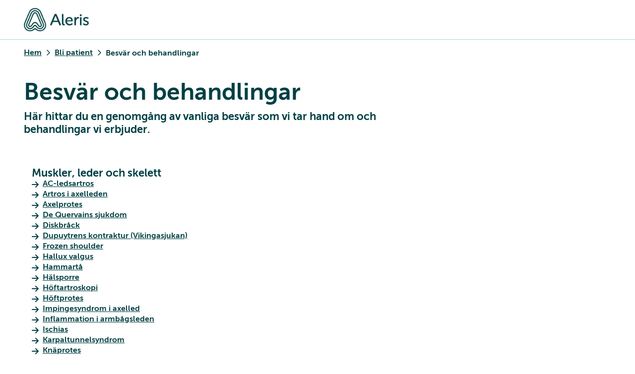

--- FILE ---
content_type: text/html; charset=utf-8
request_url: https://www.aleris.se/bli-patient/behandlingar/
body_size: 12495
content:
<!DOCTYPE html><html lang="sv" class="__variable_d427fb __className_d427fb __variable_d8d60f __variable_352869 __variable_eb3b5c"><head><meta charSet="utf-8"/><meta name="viewport" content="width=device-width, initial-scale=1"/><link rel="preload" href="/_next/static/media/17f0700d292699a9-s.p.woff2" as="font" crossorigin="" type="font/woff2"/><link rel="preload" href="/_next/static/media/1af47272f713159d-s.p.woff2" as="font" crossorigin="" type="font/woff2"/><link rel="preload" href="/_next/static/media/224aca95c001ba46-s.p.woff2" as="font" crossorigin="" type="font/woff2"/><link rel="preload" href="/_next/static/media/27dc4c4ee9c00355-s.p.woff2" as="font" crossorigin="" type="font/woff2"/><link rel="preload" href="/_next/static/media/725190687e42dbad-s.p.woff2" as="font" crossorigin="" type="font/woff2"/><link rel="preload" href="/_next/static/media/aada622cbc8a1dca-s.p.woff2" as="font" crossorigin="" type="font/woff2"/><link rel="preload" href="/_next/static/media/b0893ed8e119b092-s.p.woff2" as="font" crossorigin="" type="font/woff2"/><link rel="preload" href="/_next/static/media/b2142359fe988546-s.p.woff2" as="font" crossorigin="" type="font/woff2"/><link rel="preload" href="/_next/static/media/b2f314d7b1da11c6-s.p.woff2" as="font" crossorigin="" type="font/woff2"/><link rel="preload" href="/_next/static/media/b415c864bef4c3dc-s.p.woff2" as="font" crossorigin="" type="font/woff2"/><link rel="preload" href="/_next/static/media/c10fb2bf06bb9cf3-s.p.woff2" as="font" crossorigin="" type="font/woff2"/><link rel="preload" href="/_next/static/media/dc8cfbfba3d91e32-s.p.woff2" as="font" crossorigin="" type="font/woff2"/><link rel="preload" href="/_next/static/media/f873a14ba529b4a9-s.p.woff2" as="font" crossorigin="" type="font/woff2"/><link rel="preload" as="image" imageSrcSet="https://cms.aleris.se/siteassets/bilder--generella/aleris-logo.png?width=188 188w, https://cms.aleris.se/siteassets/bilder--generella/aleris-logo.png?width=375 375w, https://cms.aleris.se/siteassets/bilder--generella/aleris-logo.png?width=420 420w, https://cms.aleris.se/siteassets/bilder--generella/aleris-logo.png?width=480 480w, https://cms.aleris.se/siteassets/bilder--generella/aleris-logo.png?width=640 640w, https://cms.aleris.se/siteassets/bilder--generella/aleris-logo.png?width=720 720w, https://cms.aleris.se/siteassets/bilder--generella/aleris-logo.png?width=768 768w, https://cms.aleris.se/siteassets/bilder--generella/aleris-logo.png?width=960 960w, https://cms.aleris.se/siteassets/bilder--generella/aleris-logo.png?width=1024 1024w, https://cms.aleris.se/siteassets/bilder--generella/aleris-logo.png?width=1280 1280w, https://cms.aleris.se/siteassets/bilder--generella/aleris-logo.png?width=1440 1440w, https://cms.aleris.se/siteassets/bilder--generella/aleris-logo.png?width=1920 1920w, https://cms.aleris.se/siteassets/bilder--generella/aleris-logo.png?width=2560 2560w" imageSizes="(max-width: 375px) 343px, (max-width: 414px) 382px, (max-width: 640px) 608px, (max-width: 768px) 736px, (max-width: 1024px) 992px, (max-width: 1280px) 1200px, (max-width: 1440px) 1360px, (max-width: 1920px) 1360px, (max-width: 2560px) 1360px, (min-width: 2560px) 1360px"/><link rel="stylesheet" href="/_next/static/css/d5834ceee735a9bb.css" data-precedence="next"/><link rel="stylesheet" href="/_next/static/css/fddbf4304668d42d.css" data-precedence="next"/><link rel="stylesheet" href="/_next/static/css/d06a8f18a8e4581a.css" data-precedence="next"/><link rel="stylesheet" href="/_next/static/css/467f3a16c92baf5e.css" data-precedence="next"/><link rel="stylesheet" href="/_next/static/css/bab83876c8f349af.css" data-precedence="next"/><link rel="stylesheet" href="/_next/static/css/be67ff3c47262aff.css" data-precedence="next"/><link rel="stylesheet" href="/_next/static/css/67d2046645e5acad.css" data-precedence="next"/><link rel="stylesheet" href="/_next/static/css/7befee59c55b105d.css" data-precedence="next"/><link rel="stylesheet" href="/_next/static/css/f587e2be29142489.css" data-precedence="next"/><link rel="stylesheet" href="/_next/static/css/dfeb9fa49416d854.css" data-precedence="next"/><link rel="stylesheet" href="/_next/static/css/910772c7ebb86e49.css" data-precedence="next"/><link rel="stylesheet" href="/_next/static/css/ae4e46082a71bd90.css" data-precedence="next"/><link rel="stylesheet" href="/_next/static/css/2c856fbe29ba8f60.css" data-precedence="next"/><link rel="stylesheet" href="/_next/static/css/175f196abcccc525.css" data-precedence="next"/><link rel="stylesheet" href="/_next/static/css/1989db8c804b108c.css" data-precedence="next"/><link rel="preload" as="script" fetchPriority="low" href="/_next/static/chunks/webpack-dba5709b1e5c2d4b.js"/><script src="/_next/static/chunks/1dd3208c-adcc1a6441af18e8.js" async=""></script><script src="/_next/static/chunks/1528-d2677c8bcf09a23c.js" async=""></script><script src="/_next/static/chunks/main-app-420abd7798f6e175.js" async=""></script><script src="/_next/static/chunks/7bf36345-7d1845e40f0e465f.js" async=""></script><script src="/_next/static/chunks/2820-cbc9344a18924392.js" async=""></script><script src="/_next/static/chunks/760-c21af3bfeb51ace1.js" async=""></script><script src="/_next/static/chunks/998-da334daa9a555086.js" async=""></script><script src="/_next/static/chunks/3314-47e600cc15731df7.js" async=""></script><script src="/_next/static/chunks/2860-c8e203b4ef888845.js" async=""></script><script src="/_next/static/chunks/1625-82769a34da043fb3.js" async=""></script><script src="/_next/static/chunks/7301-b9b3d5dcfeca7c58.js" async=""></script><script src="/_next/static/chunks/2914-73998e668eb748d1.js" async=""></script><script src="/_next/static/chunks/6043-857e3b91e693cb3a.js" async=""></script><script src="/_next/static/chunks/137-2f164fd102e44742.js" async=""></script><script src="/_next/static/chunks/566-16ed113a5b25fbf7.js" async=""></script><script src="/_next/static/chunks/9600-67fcaeef0f6916fa.js" async=""></script><script src="/_next/static/chunks/324-80c406059d54c557.js" async=""></script><script src="/_next/static/chunks/6463-b6fd0c211a43f6d7.js" async=""></script><script src="/_next/static/chunks/2422-98c1f325158c74aa.js" async=""></script><script src="/_next/static/chunks/9895-458e2560f432dfa9.js" async=""></script><script src="/_next/static/chunks/8853-d88cd615d0f551ab.js" async=""></script><script src="/_next/static/chunks/9669-0fbd86e0d09c1f1c.js" async=""></script><script src="/_next/static/chunks/2186-786694d081acbb40.js" async=""></script><script src="/_next/static/chunks/app/%5B%5B...path%5D%5D/page-9d670f74e8ae02ad.js" async=""></script><script src="/_next/static/chunks/4275-9fe2ef640fa4af8a.js" async=""></script><script src="/_next/static/chunks/3413-aac8a428c47a23d4.js" async=""></script><script src="/_next/static/chunks/app/%5B%5B...path%5D%5D/layout-388c992e7da47259.js" async=""></script><script src="/_next/static/chunks/app/error-14379b36c15a74a8.js" async=""></script><script src="/_next/static/chunks/3056-1beef3c4f3825422.js" async=""></script><script src="/_next/static/chunks/app/layout-08913b1be470cb7b.js" async=""></script><link rel="preload" href="https://analytics.aleris.se/gtm.js?id=GTM-KXVQ9L" as="script"/><meta name="robots" content="index"/><link rel="canonical" href="https://www.aleris.se/bli-patient/behandlingar/"/><meta property="og:url" content="https://www.aleris.se/bli-patient/behandlingar/"/><meta property="og:site_name" content="Aleris.se"/><meta name="twitter:card" content="summary_large_image"/><link rel="icon" href="/favicon.ico" type="image/x-icon" sizes="31x32"/><meta name="next-size-adjust"/><script src="/_next/static/chunks/polyfills-42372ed130431b0a.js" noModule=""></script></head><body class="styles_layout__MOEDb"><!--$--><header class="styles_header__bb1NW"><div class="styles_menuWrapper__2VKK8"><div class="styles_container__rDNF_ styles_flex__9csUQ" style="justify-content:space-between"><a class="styles_logo__5aBiD" href="/" aria-label="Gå till startsidan"><img src="https://cms.aleris.se/siteassets/bilder--generella/aleris-logo.png?width=180" srcSet="https://cms.aleris.se/siteassets/bilder--generella/aleris-logo.png?width=188 188w, https://cms.aleris.se/siteassets/bilder--generella/aleris-logo.png?width=375 375w, https://cms.aleris.se/siteassets/bilder--generella/aleris-logo.png?width=420 420w, https://cms.aleris.se/siteassets/bilder--generella/aleris-logo.png?width=480 480w, https://cms.aleris.se/siteassets/bilder--generella/aleris-logo.png?width=640 640w, https://cms.aleris.se/siteassets/bilder--generella/aleris-logo.png?width=720 720w, https://cms.aleris.se/siteassets/bilder--generella/aleris-logo.png?width=768 768w, https://cms.aleris.se/siteassets/bilder--generella/aleris-logo.png?width=960 960w, https://cms.aleris.se/siteassets/bilder--generella/aleris-logo.png?width=1024 1024w, https://cms.aleris.se/siteassets/bilder--generella/aleris-logo.png?width=1280 1280w, https://cms.aleris.se/siteassets/bilder--generella/aleris-logo.png?width=1440 1440w, https://cms.aleris.se/siteassets/bilder--generella/aleris-logo.png?width=1920 1920w, https://cms.aleris.se/siteassets/bilder--generella/aleris-logo.png?width=2560 2560w" sizes="(max-width: 375px) 343px, (max-width: 414px) 382px, (max-width: 640px) 608px, (max-width: 768px) 736px, (max-width: 1024px) 992px, (max-width: 1280px) 1200px, (max-width: 1440px) 1360px, (max-width: 1920px) 1360px, (max-width: 2560px) 1360px, (min-width: 2560px) 1360px" alt="Aleris logo"/></a></div></div></header><main class="styles_main__14K3w"><!--$--><!--$--><div class="styles_container__rDNF_ styles_breadcrumbContainer__eAf4i hiddenMobile"><!--$--><ul class="styles_list__RfIDD styles_breadcrumbs__DeMr_ styles_horizontal__cXpkg styles_unstyled__I2cxi"><!--$--><li class="styles_listItem___maRX"><a class="a" href="https://www.aleris.se/" title="Hem">Hem</a></li><!--/$--><!--$--><li class="styles_listItem___maRX"><a class="a" href="https://www.aleris.se/bli-patient/" title="Bli patient">Bli patient</a></li><!--/$--><!--$--><li class="styles_listItem___maRX"><!--$--><button class="a styles_buttonAnchor__jUOhi" type="button" disabled="">Besvär och behandlingar</button><!--/$--></li><!--/$--></ul><!--/$--></div><!--/$--><script type="application/ld+json">{"@context":"https://schema.org","@type":"BreadcrumbList","itemListElement":[{"@type":"ListItem","item":"https://www.aleris.se/","name":"Hem","position":1},{"@type":"ListItem","item":"https://www.aleris.se/bli-patient/","name":"Bli patient","position":2},{"@type":"ListItem","item":"https://www.aleris.se/bli-patient/behandlingar/","name":"Besvär och behandlingar","position":3}]}</script><script type="application/ld+json">{"@context":"https://schema.org","@type":"MedicalTherapy","name":"Besvär och behandlingar","url":"https://www.aleris.se/bli-patient/behandlingar/"}</script><div class="content-area"><div class="row"><div class="d100 m100"><!--$--><div class="styles_contentBlock___1KCQ hiddenDesktop"><div class="styles_content__qFxgO styles_contentPadding__AZGh2"><div class="styles_container__Qq32L styles_alignLeft__YLs2e styles_alignLeftLg__PUX2R styles_justifyCenter__0yz4N styles_justifyCenterLg__6aIwx"><div class="styles_html__zz6xy"><!--$--><h1>Besvär och behandlingar</h1><!--/$--><!--$--><h3>Här hittar du en genomgång av vanliga besvär som vi tar hand om och behandlingar vi erbjuder.</h3><!--/$--></div></div></div></div><div class="styles_contentBlock___1KCQ hiddenMobile"><div class="styles_content__qFxgO styles_contentPadding__AZGh2"><div class="styles_container__Qq32L styles_alignLeft__YLs2e styles_alignLeftLg__PUX2R styles_justifyCenter__0yz4N styles_justifyCenterLg__6aIwx"><div class="styles_html__zz6xy styles_textMaxWidth__x7mWL" style="max-width:80rem" data-epi-edit="Text"><!--$--><h1>Besvär och behandlingar</h1><!--/$--><!--$--><h3>Här hittar du en genomgång av vanliga besvär som vi tar hand om och behandlingar vi erbjuder.</h3><!--/$--></div></div></div></div><!--/$--></div></div><div class="container"><div class="row grid card-group"><div class="dg100 mAuto"><!--$--><div class="styles_card__RkDWu"><div class="styles_headingWrapper__ZP3cG" aria-hidden="true"><!--$--><i class="styles_icon__d2tPq  fa-fw styles_icon__Fi2Y_"></i><!--/$--><!--$--><h3 data-epi-edit="Heading" class="styles_title__sKsZA">Muskler, leder och skelett</h3><!--/$--></div><div class="styles_contentWrapper__SrdkM"></div><!--$--><!--$--><ul class="styles_list__RfIDD styles_linkList__6Ayn5 styles_vertical__YSri3"><!--$--><li class="styles_listItem___maRX"><!--$--><a class="a styles_anchor__AuuPx" title="AC-ledsartros" target="" href="https://www.aleris.se/ortopedi/axel/ac-ledsartros/"><i class="styles_icon__d2tPq fas fa-arrow-right"></i><span>AC-ledsartros</span></a><!--/$--></li><!--/$--><!--$--><li class="styles_listItem___maRX"><!--$--><a class="a styles_anchor__AuuPx" title="Artros i axelleden" target="" href="https://www.aleris.se/ortopedi/axel/artros-i-axelleden/"><i class="styles_icon__d2tPq fas fa-arrow-right"></i><span>Artros i axelleden</span></a><!--/$--></li><!--/$--><!--$--><li class="styles_listItem___maRX"><!--$--><a class="a styles_anchor__AuuPx" title="Axelprotes" target="" href="https://www.aleris.se/ortopedi/axel/axelprotes/"><i class="styles_icon__d2tPq fas fa-arrow-right"></i><span>Axelprotes</span></a><!--/$--></li><!--/$--><!--$--><li class="styles_listItem___maRX"><!--$--><a class="a styles_anchor__AuuPx" title="De Quervains sjukdom" target="" href="https://www.aleris.se/ortopedi/hand/de-quervains-sjukdom/"><i class="styles_icon__d2tPq fas fa-arrow-right"></i><span>De Quervains sjukdom</span></a><!--/$--></li><!--/$--><!--$--><li class="styles_listItem___maRX"><!--$--><a class="a styles_anchor__AuuPx" title="Diskbråck" target="" href="https://www.aleris.se/ortopedi/rygg-och-nacke/diskbrack/"><i class="styles_icon__d2tPq fas fa-arrow-right"></i><span>Diskbråck</span></a><!--/$--></li><!--/$--><!--$--><li class="styles_listItem___maRX"><!--$--><a class="a styles_anchor__AuuPx" title="Dupuytrens kontraktur (Vikingasjukan)" target="" href="https://www.aleris.se/ortopedi/hand/dupuytrens-kontraktur/"><i class="styles_icon__d2tPq fas fa-arrow-right"></i><span>Dupuytrens kontraktur (Vikingasjukan)</span></a><!--/$--></li><!--/$--><!--$--><li class="styles_listItem___maRX"><!--$--><a class="a styles_anchor__AuuPx" title="Frozen shoulder" target="" href="https://www.aleris.se/ortopedi/axel/frozen-shoulder/"><i class="styles_icon__d2tPq fas fa-arrow-right"></i><span>Frozen shoulder</span></a><!--/$--></li><!--/$--><!--$--><li class="styles_listItem___maRX"><!--$--><a class="a styles_anchor__AuuPx" title="Hallux valgus" target="" href="https://www.aleris.se/ortopedi/fot/hallux-valgus/"><i class="styles_icon__d2tPq fas fa-arrow-right"></i><span>Hallux valgus</span></a><!--/$--></li><!--/$--><!--$--><li class="styles_listItem___maRX"><!--$--><a class="a styles_anchor__AuuPx" title="Hammartå" target="" href="https://www.aleris.se/ortopedi/fot/hammarta/"><i class="styles_icon__d2tPq fas fa-arrow-right"></i><span>Hammartå</span></a><!--/$--></li><!--/$--><!--$--><li class="styles_listItem___maRX"><!--$--><a class="a styles_anchor__AuuPx" title="Hälsporre" target="" href="https://www.aleris.se/ortopedi/fot/halsporre/"><i class="styles_icon__d2tPq fas fa-arrow-right"></i><span>Hälsporre</span></a><!--/$--></li><!--/$--><!--$--><li class="styles_listItem___maRX"><!--$--><a class="a styles_anchor__AuuPx" title="Höftartroskopi" target="" href="https://www.aleris.se/ortopedi/hoft/hoftartroskopi/"><i class="styles_icon__d2tPq fas fa-arrow-right"></i><span>Höftartroskopi</span></a><!--/$--></li><!--/$--><!--$--><li class="styles_listItem___maRX"><!--$--><a class="a styles_anchor__AuuPx" title="Höftprotes" target="" href="https://www.aleris.se/ortopedi/hoft/hoftprotes/"><i class="styles_icon__d2tPq fas fa-arrow-right"></i><span>Höftprotes</span></a><!--/$--></li><!--/$--><!--$--><li class="styles_listItem___maRX"><!--$--><a class="a styles_anchor__AuuPx" title="Impingesyndrom i axelled" target="" href="https://www.aleris.se/ortopedi/axel/impingementsyndrom-i-axelled/"><i class="styles_icon__d2tPq fas fa-arrow-right"></i><span>Impingesyndrom i axelled</span></a><!--/$--></li><!--/$--><!--$--><li class="styles_listItem___maRX"><!--$--><a class="a styles_anchor__AuuPx" title="Inflammation i armbågsleden" target="" href="https://www.aleris.se/ortopedi/armbage/inflammation-i-armbagsleden/"><i class="styles_icon__d2tPq fas fa-arrow-right"></i><span>Inflammation i armbågsleden</span></a><!--/$--></li><!--/$--><!--$--><li class="styles_listItem___maRX"><!--$--><a class="a styles_anchor__AuuPx" title="Ischias" target="" href="https://www.aleris.se/ortopedi/rygg-och-nacke/ischias/"><i class="styles_icon__d2tPq fas fa-arrow-right"></i><span>Ischias</span></a><!--/$--></li><!--/$--><!--$--><li class="styles_listItem___maRX"><!--$--><a class="a styles_anchor__AuuPx" title="Karpaltunnelsyndrom" target="" href="https://www.aleris.se/ortopedi/hand/karpaltunnelsyndrom/"><i class="styles_icon__d2tPq fas fa-arrow-right"></i><span>Karpaltunnelsyndrom</span></a><!--/$--></li><!--/$--><!--$--><li class="styles_listItem___maRX"><!--$--><a class="a styles_anchor__AuuPx" title="Knäprotes" target="" href="https://www.aleris.se/ortopedi/kna/knaprotes/"><i class="styles_icon__d2tPq fas fa-arrow-right"></i><span>Knäprotes</span></a><!--/$--></li><!--/$--><!--$--><li class="styles_listItem___maRX"><!--$--><a class="a styles_anchor__AuuPx" title="Korsbandsskada" target="" href="https://www.aleris.se/ortopedi/kna/korsbandsskada/"><i class="styles_icon__d2tPq fas fa-arrow-right"></i><span>Korsbandsskada</span></a><!--/$--></li><!--/$--><!--$--><li class="styles_listItem___maRX"><!--$--><a class="a styles_anchor__AuuPx" title="Kotförskjutning" target="" href="https://www.aleris.se/ortopedi/rygg-och-nacke/kotforskjutning/"><i class="styles_icon__d2tPq fas fa-arrow-right"></i><span>Kotförskjutning</span></a><!--/$--></li><!--/$--><!--$--><li class="styles_listItem___maRX"><!--$--><a class="a styles_anchor__AuuPx" title="Meniskskada" target="" href="https://www.aleris.se/ortopedi/kna/meniskskada/"><i class="styles_icon__d2tPq fas fa-arrow-right"></i><span>Meniskskada</span></a><!--/$--></li><!--/$--><!--$--><li class="styles_listItem___maRX"><!--$--><a class="a styles_anchor__AuuPx" title="Ryggskott" target="" href="https://www.aleris.se/ortopedi/rygg-och-nacke/ryggskott/"><i class="styles_icon__d2tPq fas fa-arrow-right"></i><span>Ryggskott</span></a><!--/$--></li><!--/$--><!--$--><li class="styles_listItem___maRX"><!--$--><a class="a styles_anchor__AuuPx" title="Steloperation ländrygg vid kronisk ryggsmärta" target="" href="https://www.aleris.se/ortopedi/rygg-och-nacke/steloperation-landrygg/"><i class="styles_icon__d2tPq fas fa-arrow-right"></i><span>Steloperation ländrygg vid kronisk ryggsmärta</span></a><!--/$--></li><!--/$--></ul><!--/$--><!--/$--></div><!--/$--></div></div><div class="row grid card-group"><div class="dg100 mAuto"><!--$--><div class="styles_card__RkDWu white-borderless"><div class="styles_headingWrapper__ZP3cG" aria-hidden="true"><!--$--><i class="styles_icon__d2tPq  fa-fw styles_icon__Fi2Y_"></i><!--/$--><!--$--><h3 data-epi-edit="Heading" class="styles_title__sKsZA">Psykisk hälsa</h3><!--/$--></div><div class="styles_contentWrapper__SrdkM"></div><!--$--><!--$--><ul class="styles_list__RfIDD styles_linkList__6Ayn5 styles_vertical__YSri3"><!--$--><li class="styles_listItem___maRX"><!--$--><a class="a styles_anchor__AuuPx" title="Aleris Digital Psykiatri" target="" href="https://www.aleris.se/mottagningar/digital/ikbt/"><i class="styles_icon__d2tPq fas fa-arrow-right"></i><span>Aleris Digital Psykiatri</span></a><!--/$--></li><!--/$--><!--$--><li class="styles_listItem___maRX"><!--$--><a class="a styles_anchor__AuuPx" title="Ätstörning" target="" href="~/link/3c18ca9423504f6aacfb530d50330e5d.aspx"><i class="styles_icon__d2tPq fas fa-arrow-right"></i><span>Ätstörning</span></a><!--/$--></li><!--/$--></ul><!--/$--><!--/$--></div><!--/$--></div></div><div class="row grid card-group"><div class="dg100 mAuto"><!--$--><!--$--><div class="styles_card__RkDWu white-borderless"><div class="styles_headingWrapper__ZP3cG" aria-hidden="true"><!--$--><i class="styles_icon__d2tPq  fa-fw styles_icon__Fi2Y_"></i><!--/$--><!--$--><h3 data-epi-edit="Heading" class="styles_title__sKsZA">Ögon</h3><!--/$--></div><div class="styles_contentWrapper__SrdkM"></div><!--$--><!--$--><ul class="styles_list__RfIDD styles_linkList__6Ayn5 styles_vertical__YSri3"><!--$--><li class="styles_listItem___maRX"><!--$--><a class="a styles_anchor__AuuPx" title="Diabeteskontroll" target="" href="https://www.aleris.se/ogon/diabeteskontroll/"><i class="styles_icon__d2tPq fas fa-arrow-right"></i><span>Diabeteskontroll</span></a><!--/$--></li><!--/$--><!--$--><li class="styles_listItem___maRX"><!--$--><a class="a styles_anchor__AuuPx" title="Efterstarr" target="" href="https://www.aleris.se/ogon/efterstarr/"><i class="styles_icon__d2tPq fas fa-arrow-right"></i><span>Efterstarr</span></a><!--/$--></li><!--/$--><!--$--><li class="styles_listItem___maRX"><!--$--><a class="a styles_anchor__AuuPx" title="Grå starr" target="" href="https://www.aleris.se/ogon/gra-starr/"><i class="styles_icon__d2tPq fas fa-arrow-right"></i><span>Grå starr</span></a><!--/$--></li><!--/$--><!--$--><li class="styles_listItem___maRX"><!--$--><a class="a styles_anchor__AuuPx" title="Grön starr" target="" href="https://www.aleris.se/ogon/gron-starr/"><i class="styles_icon__d2tPq fas fa-arrow-right"></i><span>Grön starr</span></a><!--/$--></li><!--/$--><!--$--><li class="styles_listItem___maRX"><!--$--><a class="a styles_anchor__AuuPx" title="Linsbyte" target="" href="https://www.aleris.se/ogon/linsbyte/"><i class="styles_icon__d2tPq fas fa-arrow-right"></i><span>Linsbyte</span></a><!--/$--></li><!--/$--><!--$--><li class="styles_listItem___maRX"><!--$--><a class="a styles_anchor__AuuPx" title="Linsimplantat" target="" href="https://www.aleris.se/ogon/linsimplantat/"><i class="styles_icon__d2tPq fas fa-arrow-right"></i><span>Linsimplantat</span></a><!--/$--></li><!--/$--><!--$--><li class="styles_listItem___maRX"><!--$--><a class="a styles_anchor__AuuPx" title="Torra ögon" target="" href="https://www.aleris.se/ogon/torra-ogon/"><i class="styles_icon__d2tPq fas fa-arrow-right"></i><span>Torra ögon</span></a><!--/$--></li><!--/$--><!--$--><li class="styles_listItem___maRX"><!--$--><a class="a styles_anchor__AuuPx" title="Ögonlocksoperation" target="" href="https://www.aleris.se/ogon/ogonlocksoperation/"><i class="styles_icon__d2tPq fas fa-arrow-right"></i><span>Ögonlocksoperation</span></a><!--/$--></li><!--/$--></ul><!--/$--><!--/$--></div><!--/$--><!--/$--></div></div><div class="row grid card-group"><div class="dg100 mAuto"><!--$--><!--$--><div class="styles_card__RkDWu white-borderless"><div class="styles_headingWrapper__ZP3cG" aria-hidden="true"><!--$--><i class="styles_icon__d2tPq  fa-fw styles_icon__Fi2Y_"></i><!--/$--><!--$--><h3 data-epi-edit="Heading" class="styles_title__sKsZA">Övervikt</h3><!--/$--></div><div class="styles_contentWrapper__SrdkM"></div><!--$--><!--$--><ul class="styles_list__RfIDD styles_linkList__6Ayn5 styles_vertical__YSri3"><!--$--><li class="styles_listItem___maRX"><!--$--><a class="a styles_anchor__AuuPx" title="Gastric bypass" target="" href="https://www.aleris.se/overvikt/operation/gastric-bypass/"><i class="styles_icon__d2tPq fas fa-arrow-right"></i><span>Gastric bypass</span></a><!--/$--></li><!--/$--><!--$--><li class="styles_listItem___maRX"><!--$--><a class="a styles_anchor__AuuPx" title="Gastric sleeve" target="" href="https://www.aleris.se/overvikt/operation/gastric-sleeve/"><i class="styles_icon__d2tPq fas fa-arrow-right"></i><span>Gastric sleeve</span></a><!--/$--></li><!--/$--></ul><!--/$--><!--/$--></div><!--/$--><!--/$--></div></div></div></div><!--/$--></main><footer class="styles_footer__kSaUP"><div class="styles_container__rDNF_ styles_container__F_RqK styles_flex__9csUQ" style="justify-content:space-between"><div class="ant-skeleton ant-skeleton-active styles_skeleton__bXJ_b css-13elhbj"><div class="ant-skeleton-content"><h3 class="ant-skeleton-title" style="width:38%"></h3><ul class="ant-skeleton-paragraph"><li></li><li></li><li></li><li style="width:61%"></li></ul></div></div></div></footer><div id="modalRoot"></div><div id="backDropRoot"></div><div id="popupContentRoot"></div><!--/$--><script src="/_next/static/chunks/webpack-dba5709b1e5c2d4b.js" async=""></script><script>(self.__next_f=self.__next_f||[]).push([0]);self.__next_f.push([2,null])</script><script>self.__next_f.push([1,"1:HL[\"/_next/static/media/17f0700d292699a9-s.p.woff2\",\"font\",{\"crossOrigin\":\"\",\"type\":\"font/woff2\"}]\n2:HL[\"/_next/static/media/1af47272f713159d-s.p.woff2\",\"font\",{\"crossOrigin\":\"\",\"type\":\"font/woff2\"}]\n3:HL[\"/_next/static/media/224aca95c001ba46-s.p.woff2\",\"font\",{\"crossOrigin\":\"\",\"type\":\"font/woff2\"}]\n4:HL[\"/_next/static/media/27dc4c4ee9c00355-s.p.woff2\",\"font\",{\"crossOrigin\":\"\",\"type\":\"font/woff2\"}]\n5:HL[\"/_next/static/media/725190687e42dbad-s.p.woff2\",\"font\",{\"crossOrigin\":\"\",\"type\":\"font/woff2\"}]\n6:HL[\"/_next/static/media/aada622cbc8a1dca-s.p.woff2\",\"font\",{\"crossOrigin\":\"\",\"type\":\"font/woff2\"}]\n7:HL[\"/_next/static/media/b0893ed8e119b092-s.p.woff2\",\"font\",{\"crossOrigin\":\"\",\"type\":\"font/woff2\"}]\n8:HL[\"/_next/static/media/b2142359fe988546-s.p.woff2\",\"font\",{\"crossOrigin\":\"\",\"type\":\"font/woff2\"}]\n9:HL[\"/_next/static/media/b2f314d7b1da11c6-s.p.woff2\",\"font\",{\"crossOrigin\":\"\",\"type\":\"font/woff2\"}]\na:HL[\"/_next/static/media/b415c864bef4c3dc-s.p.woff2\",\"font\",{\"crossOrigin\":\"\",\"type\":\"font/woff2\"}]\nb:HL[\"/_next/static/media/c10fb2bf06bb9cf3-s.p.woff2\",\"font\",{\"crossOrigin\":\"\",\"type\":\"font/woff2\"}]\nc:HL[\"/_next/static/media/dc8cfbfba3d91e32-s.p.woff2\",\"font\",{\"crossOrigin\":\"\",\"type\":\"font/woff2\"}]\nd:HL[\"/_next/static/media/f873a14ba529b4a9-s.p.woff2\",\"font\",{\"crossOrigin\":\"\",\"type\":\"font/woff2\"}]\ne:HL[\"/_next/static/css/d5834ceee735a9bb.css\",\"style\"]\nf:HL[\"/_next/static/css/fddbf4304668d42d.css\",\"style\"]\n10:HL[\"/_next/static/css/d06a8f18a8e4581a.css\",\"style\"]\n11:HL[\"/_next/static/css/467f3a16c92baf5e.css\",\"style\"]\n12:HL[\"/_next/static/css/bab83876c8f349af.css\",\"style\"]\n13:HL[\"/_next/static/css/be67ff3c47262aff.css\",\"style\"]\n14:HL[\"/_next/static/css/67d2046645e5acad.css\",\"style\"]\n15:HL[\"/_next/static/css/7befee59c55b105d.css\",\"style\"]\n16:HL[\"/_next/static/css/f587e2be29142489.css\",\"style\"]\n17:HL[\"/_next/static/css/dfeb9fa49416d854.css\",\"style\"]\n18:HL[\"/_next/static/css/910772c7ebb86e49.css\",\"style\"]\n19:HL[\"/_next/static/css/ae4e46082a71bd90.css\",\"style\"]\n1a:HL[\"/_next/static/css/2c856fbe29ba8f60.css\",\"style\"]\n1b:HL[\"/_"])</script><script>self.__next_f.push([1,"next/static/css/175f196abcccc525.css\",\"style\"]\n1c:HL[\"/_next/static/css/1989db8c804b108c.css\",\"style\"]\n"])</script><script>self.__next_f.push([1,"1d:I[11815,[],\"\"]\n22:I[68911,[\"4310\",\"static/chunks/7bf36345-7d1845e40f0e465f.js\",\"2820\",\"static/chunks/2820-cbc9344a18924392.js\",\"760\",\"static/chunks/760-c21af3bfeb51ace1.js\",\"998\",\"static/chunks/998-da334daa9a555086.js\",\"3314\",\"static/chunks/3314-47e600cc15731df7.js\",\"2860\",\"static/chunks/2860-c8e203b4ef888845.js\",\"1625\",\"static/chunks/1625-82769a34da043fb3.js\",\"7301\",\"static/chunks/7301-b9b3d5dcfeca7c58.js\",\"2914\",\"static/chunks/2914-73998e668eb748d1.js\",\"6043\",\"static/chunks/6043-857e3b91e693cb3a.js\",\"137\",\"static/chunks/137-2f164fd102e44742.js\",\"566\",\"static/chunks/566-16ed113a5b25fbf7.js\",\"9600\",\"static/chunks/9600-67fcaeef0f6916fa.js\",\"324\",\"static/chunks/324-80c406059d54c557.js\",\"6463\",\"static/chunks/6463-b6fd0c211a43f6d7.js\",\"2422\",\"static/chunks/2422-98c1f325158c74aa.js\",\"9895\",\"static/chunks/9895-458e2560f432dfa9.js\",\"8853\",\"static/chunks/8853-d88cd615d0f551ab.js\",\"9669\",\"static/chunks/9669-0fbd86e0d09c1f1c.js\",\"2186\",\"static/chunks/2186-786694d081acbb40.js\",\"6041\",\"static/chunks/app/%5B%5B...path%5D%5D/page-9d670f74e8ae02ad.js\"],\"Skeleton\"]\n24:I[91584,[],\"\"]\n25:[]\n"])</script><script>self.__next_f.push([1,"0:[\"$\",\"$L1d\",null,{\"buildId\":\"QmeVQDoJDRQj7Wa96cu-l\",\"assetPrefix\":\"\",\"urlParts\":[\"\",\"bli-patient\",\"behandlingar\"],\"initialTree\":[\"\",{\"children\":[[\"path\",\"bli-patient/behandlingar\",\"oc\"],{\"children\":[\"__PAGE__\",{}]}]},\"$undefined\",\"$undefined\",true],\"initialSeedData\":[\"\",{\"children\":[[\"path\",\"bli-patient/behandlingar\",\"oc\"],{\"children\":[\"__PAGE__\",{},[[\"$L1e\",\"$L1f\",[[\"$\",\"link\",\"0\",{\"rel\":\"stylesheet\",\"href\":\"/_next/static/css/bab83876c8f349af.css\",\"precedence\":\"next\",\"crossOrigin\":\"$undefined\"}],[\"$\",\"link\",\"1\",{\"rel\":\"stylesheet\",\"href\":\"/_next/static/css/be67ff3c47262aff.css\",\"precedence\":\"next\",\"crossOrigin\":\"$undefined\"}],[\"$\",\"link\",\"2\",{\"rel\":\"stylesheet\",\"href\":\"/_next/static/css/67d2046645e5acad.css\",\"precedence\":\"next\",\"crossOrigin\":\"$undefined\"}],[\"$\",\"link\",\"3\",{\"rel\":\"stylesheet\",\"href\":\"/_next/static/css/7befee59c55b105d.css\",\"precedence\":\"next\",\"crossOrigin\":\"$undefined\"}],[\"$\",\"link\",\"4\",{\"rel\":\"stylesheet\",\"href\":\"/_next/static/css/f587e2be29142489.css\",\"precedence\":\"next\",\"crossOrigin\":\"$undefined\"}],[\"$\",\"link\",\"5\",{\"rel\":\"stylesheet\",\"href\":\"/_next/static/css/dfeb9fa49416d854.css\",\"precedence\":\"next\",\"crossOrigin\":\"$undefined\"}],[\"$\",\"link\",\"6\",{\"rel\":\"stylesheet\",\"href\":\"/_next/static/css/910772c7ebb86e49.css\",\"precedence\":\"next\",\"crossOrigin\":\"$undefined\"}],[\"$\",\"link\",\"7\",{\"rel\":\"stylesheet\",\"href\":\"/_next/static/css/ae4e46082a71bd90.css\",\"precedence\":\"next\",\"crossOrigin\":\"$undefined\"}],[\"$\",\"link\",\"8\",{\"rel\":\"stylesheet\",\"href\":\"/_next/static/css/2c856fbe29ba8f60.css\",\"precedence\":\"next\",\"crossOrigin\":\"$undefined\"}],[\"$\",\"link\",\"9\",{\"rel\":\"stylesheet\",\"href\":\"/_next/static/css/175f196abcccc525.css\",\"precedence\":\"next\",\"crossOrigin\":\"$undefined\"}],[\"$\",\"link\",\"10\",{\"rel\":\"stylesheet\",\"href\":\"/_next/static/css/1989db8c804b108c.css\",\"precedence\":\"next\",\"crossOrigin\":\"$undefined\"}]]],null],null]},[[[[\"$\",\"link\",\"0\",{\"rel\":\"stylesheet\",\"href\":\"/_next/static/css/d06a8f18a8e4581a.css\",\"precedence\":\"next\",\"crossOrigin\":\"$undefined\"}],[\"$\",\"link\",\"1\",{\"rel\":\"stylesheet\",\"href\":\"/_next/static/css/467f3a16c92baf5e.css\",\"precedence\":\"next\",\"crossOrigin\":\"$undefined\"}]],\"$L20\"],null],null]},[[[[\"$\",\"link\",\"0\",{\"rel\":\"stylesheet\",\"href\":\"/_next/static/css/d5834ceee735a9bb.css\",\"precedence\":\"next\",\"crossOrigin\":\"$undefined\"}],[\"$\",\"link\",\"1\",{\"rel\":\"stylesheet\",\"href\":\"/_next/static/css/fddbf4304668d42d.css\",\"precedence\":\"next\",\"crossOrigin\":\"$undefined\"}]],\"$L21\"],null],[[\"$\",\"main\",null,{\"className\":\"styles_main__14K3w\",\"children\":[\"$\",\"div\",null,{\"className\":\"styles_container__rDNF_ styles_page__JJW52\",\"style\":\"$undefined\",\"children\":[\"$\",\"$L22\",null,{\"avatar\":\"$undefined\",\"active\":true,\"paragraph\":{\"rows\":10},\"className\":\"styles_skeleton__bXJ_b\",\"title\":true}]}]}],[],[]]],\"couldBeIntercepted\":false,\"initialHead\":[null,\"$L23\"],\"globalErrorComponent\":\"$24\",\"missingSlots\":\"$W25\"}]\n"])</script><script>self.__next_f.push([1,"26:I[39503,[\"4310\",\"static/chunks/7bf36345-7d1845e40f0e465f.js\",\"2820\",\"static/chunks/2820-cbc9344a18924392.js\",\"760\",\"static/chunks/760-c21af3bfeb51ace1.js\",\"998\",\"static/chunks/998-da334daa9a555086.js\",\"3314\",\"static/chunks/3314-47e600cc15731df7.js\",\"2860\",\"static/chunks/2860-c8e203b4ef888845.js\",\"1625\",\"static/chunks/1625-82769a34da043fb3.js\",\"7301\",\"static/chunks/7301-b9b3d5dcfeca7c58.js\",\"2914\",\"static/chunks/2914-73998e668eb748d1.js\",\"6043\",\"static/chunks/6043-857e3b91e693cb3a.js\",\"137\",\"static/chunks/137-2f164fd102e44742.js\",\"4275\",\"static/chunks/4275-9fe2ef640fa4af8a.js\",\"2422\",\"static/chunks/2422-98c1f325158c74aa.js\",\"9895\",\"static/chunks/9895-458e2560f432dfa9.js\",\"3413\",\"static/chunks/3413-aac8a428c47a23d4.js\",\"4844\",\"static/chunks/app/%5B%5B...path%5D%5D/layout-388c992e7da47259.js\"],\"ClientProvider\"]\n28:I[55092,[],\"\"]\n2a:I[82023,[],\"\"]\n2b:I[6279,[\"4310\",\"static/chunks/7bf36345-7d1845e40f0e465f.js\",\"2820\",\"static/chunks/2820-cbc9344a18924392.js\",\"760\",\"static/chunks/760-c21af3bfeb51ace1.js\",\"998\",\"static/chunks/998-da334daa9a555086.js\",\"3314\",\"static/chunks/3314-47e600cc15731df7.js\",\"2860\",\"static/chunks/2860-c8e203b4ef888845.js\",\"1625\",\"static/chunks/1625-82769a34da043fb3.js\",\"7301\",\"static/chunks/7301-b9b3d5dcfeca7c58.js\",\"2914\",\"static/chunks/2914-73998e668eb748d1.js\",\"6043\",\"static/chunks/6043-857e3b91e693cb3a.js\",\"137\",\"static/chunks/137-2f164fd102e44742.js\",\"4275\",\"static/chunks/4275-9fe2ef640fa4af8a.js\",\"2422\",\"static/chunks/2422-98c1f325158c74aa.js\",\"9895\",\"static/chunks/9895-458e2560f432dfa9.js\",\"3413\",\"static/chunks/3413-aac8a428c47a23d4.js\",\"4844\",\"static/chunks/app/%5B%5B...path%5D%5D/layout-388c992e7da47259.js\"],\"Footer\"]\n29:[\"path\",\"bli-patient/behandlingar\",\"oc\"]\n"])</script><script>self.__next_f.push([1,"20:[[\"$\",\"$L26\",null,{\"children\":[\"$L27\",[\"$\",\"main\",null,{\"className\":\"styles_main__14K3w\",\"children\":[\"$\",\"$L28\",null,{\"parallelRouterKey\":\"children\",\"segmentPath\":[\"children\",\"$29\",\"children\"],\"error\":\"$undefined\",\"errorStyles\":\"$undefined\",\"errorScripts\":\"$undefined\",\"template\":[\"$\",\"$L2a\",null,{}],\"templateStyles\":\"$undefined\",\"templateScripts\":\"$undefined\",\"notFound\":\"$undefined\",\"notFoundStyles\":\"$undefined\"}]}],[\"$\",\"$L2b\",null,{\"logoUrl\":\"/siteassets/bilder--generella/aleris-logo.png\",\"slogan\":\"\u003cp\u003e\u003cstrong\u003eInneh\u0026aring;llet p\u0026aring; aleris.se \u0026auml;r inte sjukv\u0026aring;rdsr\u0026aring;dgivning. Det ers\u0026auml;tter inte v\u0026aring;rdbes\u0026ouml;k, utan visar Aleris v\u0026aring;rdutbud. F\u0026ouml;r sjukv\u0026aring;rdsr\u0026aring;dgivning, ring 1177.\u003c/strong\u003e\u003c/p\u003e\",\"companyLinks\":[{\"text\":\"Om Aleris\",\"title\":null,\"href\":\"https://www.aleris.se/om-aleris/\",\"iconName\":null,\"target\":null,\"themeCssClass\":null,\"iconAlign\":null},{\"text\":\"Lämna synpunkter\",\"title\":\"Lämna synpunkter\",\"href\":\"https://www.aleris.se/om-aleris/synpunkter/\",\"iconName\":null,\"target\":null,\"themeCssClass\":null,\"iconAlign\":null},{\"text\":\"Press\",\"title\":null,\"href\":\"https://www.aleris.se/om-aleris/pressrum/\",\"iconName\":null,\"target\":null,\"themeCssClass\":null,\"iconAlign\":null},{\"text\":\"Tillgänglighetsredogörelse\",\"title\":null,\"href\":\"https://www.aleris.se/tillganglighetsredogorelse/\",\"iconName\":null,\"target\":null,\"themeCssClass\":null,\"iconAlign\":null},{\"text\":\"Jobba hos oss\",\"title\":\"Jobba hos oss\",\"href\":\"https://karriar.aleris.se/\",\"iconName\":null,\"target\":\"_blank\",\"themeCssClass\":null,\"iconAlign\":null},{\"text\":\"Integritetspolicy\",\"title\":null,\"href\":\"https://www.aleris.se/integritet/\",\"iconName\":null,\"target\":null,\"themeCssClass\":null,\"iconAlign\":null},{\"text\":\"Kontakt\",\"title\":null,\"href\":\"https://www.aleris.se/kontakt/\",\"iconName\":null,\"target\":null,\"themeCssClass\":null,\"iconAlign\":null},{\"text\":\"Cookies\",\"title\":null,\"href\":\"https://www.aleris.se/integritet/cookies/\",\"iconName\":null,\"target\":null,\"themeCssClass\":null,\"iconAlign\":null}],\"socialMediaLinks\":[{\"iconName\":\"fa-brands fa-facebook\",\"title\":\"Facebook\",\"href\":\"https://www.facebook.com/alerissverige/\",\"socialMediaType\":0,\"target\":null},{\"iconName\":\"fa-brands fa-instagram\",\"title\":\"Instagram\",\"href\":\"https://www.instagram.com/alerissverige/\",\"socialMediaType\":1,\"target\":null},{\"iconName\":\"fa-brands fa-linkedin\",\"title\":\"LinkedIn\",\"href\":\"https://www.linkedin.com/company/aleris-ab/\",\"socialMediaType\":0,\"target\":null},{\"iconName\":\"fa-brands fa-square-youtube\",\"title\":\"Youtube\",\"href\":\"https://www.youtube.com/user/AlerisSverige\",\"socialMediaType\":3,\"target\":null}],\"copyrightText\":\"© Aleris Group AB\",\"className\":\"\",\"logoAriaLabel\":\"Gå till startsidan\"}]]}],[\"$\",\"div\",null,{\"id\":\"modalRoot\"}],[\"$\",\"div\",null,{\"id\":\"backDropRoot\"}],[\"$\",\"div\",null,{\"id\":\"popupContentRoot\"}]]\n"])</script><script>self.__next_f.push([1,"2d:I[56722,[\"4310\",\"static/chunks/7bf36345-7d1845e40f0e465f.js\",\"2820\",\"static/chunks/2820-cbc9344a18924392.js\",\"760\",\"static/chunks/760-c21af3bfeb51ace1.js\",\"998\",\"static/chunks/998-da334daa9a555086.js\",\"3314\",\"static/chunks/3314-47e600cc15731df7.js\",\"2860\",\"static/chunks/2860-c8e203b4ef888845.js\",\"1625\",\"static/chunks/1625-82769a34da043fb3.js\",\"7301\",\"static/chunks/7301-b9b3d5dcfeca7c58.js\",\"2914\",\"static/chunks/2914-73998e668eb748d1.js\",\"6043\",\"static/chunks/6043-857e3b91e693cb3a.js\",\"137\",\"static/chunks/137-2f164fd102e44742.js\",\"4275\",\"static/chunks/4275-9fe2ef640fa4af8a.js\",\"2422\",\"static/chunks/2422-98c1f325158c74aa.js\",\"9895\",\"static/chunks/9895-458e2560f432dfa9.js\",\"3413\",\"static/chunks/3413-aac8a428c47a23d4.js\",\"4844\",\"static/chunks/app/%5B%5B...path%5D%5D/layout-388c992e7da47259.js\"],\"default\"]\n2e:I[95061,[\"4310\",\"static/chunks/7bf36345-7d1845e40f0e465f.js\",\"2820\",\"static/chunks/2820-cbc9344a18924392.js\",\"760\",\"static/chunks/760-c21af3bfeb51ace1.js\",\"998\",\"static/chunks/998-da334daa9a555086.js\",\"3314\",\"static/chunks/3314-47e600cc15731df7.js\",\"2860\",\"static/chunks/2860-c8e203b4ef888845.js\",\"1625\",\"static/chunks/1625-82769a34da043fb3.js\",\"7301\",\"static/chunks/7301-b9b3d5dcfeca7c58.js\",\"2914\",\"static/chunks/2914-73998e668eb748d1.js\",\"6043\",\"static/chunks/6043-857e3b91e693cb3a.js\",\"137\",\"static/chunks/137-2f164fd102e44742.js\",\"4275\",\"static/chunks/4275-9fe2ef640fa4af8a.js\",\"2422\",\"static/chunks/2422-98c1f325158c74aa.js\",\"9895\",\"static/chunks/9895-458e2560f432dfa9.js\",\"3413\",\"static/chunks/3413-aac8a428c47a23d4.js\",\"4844\",\"static/chunks/app/%5B%5B...path%5D%5D/layout-388c992e7da47259.js\"],\"default\"]\n2f:I[81162,[\"4310\",\"static/chunks/7bf36345-7d1845e40f0e465f.js\",\"2820\",\"static/chunks/2820-cbc9344a18924392.js\",\"760\",\"static/chunks/760-c21af3bfeb51ace1.js\",\"998\",\"static/chunks/998-da334daa9a555086.js\",\"3314\",\"static/chunks/3314-47e600cc15731df7.js\",\"2860\",\"static/chunks/2860-c8e203b4ef888845.js\",\"1625\",\"static/chunks/1625-82769a34da043fb3.js\",\"7301\",\"static/chunks/7301-b9b3d5dcfeca7c58.js\",\"2914\",\"static/chunk"])</script><script>self.__next_f.push([1,"s/2914-73998e668eb748d1.js\",\"6043\",\"static/chunks/6043-857e3b91e693cb3a.js\",\"137\",\"static/chunks/137-2f164fd102e44742.js\",\"4275\",\"static/chunks/4275-9fe2ef640fa4af8a.js\",\"2422\",\"static/chunks/2422-98c1f325158c74aa.js\",\"9895\",\"static/chunks/9895-458e2560f432dfa9.js\",\"3413\",\"static/chunks/3413-aac8a428c47a23d4.js\",\"4844\",\"static/chunks/app/%5B%5B...path%5D%5D/layout-388c992e7da47259.js\"],\"default\"]\n31:I[11559,[\"4310\",\"static/chunks/7bf36345-7d1845e40f0e465f.js\",\"2820\",\"static/chunks/2820-cbc9344a18924392.js\",\"760\",\"static/chunks/760-c21af3bfeb51ace1.js\",\"998\",\"static/chunks/998-da334daa9a555086.js\",\"3314\",\"static/chunks/3314-47e600cc15731df7.js\",\"2860\",\"static/chunks/2860-c8e203b4ef888845.js\",\"1625\",\"static/chunks/1625-82769a34da043fb3.js\",\"7301\",\"static/chunks/7301-b9b3d5dcfeca7c58.js\",\"2914\",\"static/chunks/2914-73998e668eb748d1.js\",\"6043\",\"static/chunks/6043-857e3b91e693cb3a.js\",\"137\",\"static/chunks/137-2f164fd102e44742.js\",\"4275\",\"static/chunks/4275-9fe2ef640fa4af8a.js\",\"2422\",\"static/chunks/2422-98c1f325158c74aa.js\",\"9895\",\"static/chunks/9895-458e2560f432dfa9.js\",\"3413\",\"static/chunks/3413-aac8a428c47a23d4.js\",\"4844\",\"static/chunks/app/%5B%5B...path%5D%5D/layout-388c992e7da47259.js\"],\"default\"]\n2c:T43f,https://cms.aleris.se/siteassets/bilder--generella/aleris-logo.png?width=188 188w, https://cms.aleris.se/siteassets/bilder--generella/aleris-logo.png?width=375 375w, https://cms.aleris.se/siteassets/bilder--generella/aleris-logo.png?width=420 420w, https://cms.aleris.se/siteassets/bilder--generella/aleris-logo.png?width=480 480w, https://cms.aleris.se/siteassets/bilder--generella/aleris-logo.png?width=640 640w, https://cms.aleris.se/siteassets/bilder--generella/aleris-logo.png?width=720 720w, https://cms.aleris.se/siteassets/bilder--generella/aleris-logo.png?width=768 768w, https://cms.aleris.se/siteassets/bilder--generella/aleris-logo.png?width=960 960w, https://cms.aleris.se/siteassets/bilder--generella/aleris-logo.png?width=1024 1024w, https://cms.aleris.se/siteassets/bilder--generella/aleris-logo.png?width=12"])</script><script>self.__next_f.push([1,"80 1280w, https://cms.aleris.se/siteassets/bilder--generella/aleris-logo.png?width=1440 1440w, https://cms.aleris.se/siteassets/bilder--generella/aleris-logo.png?width=1920 1920w, https://cms.aleris.se/siteassets/bilder--generella/aleris-logo.png?width=2560 2560w30:{\"id\":\"a6bf421aa7a053f584deb0d1b109aec61fd8058d\",\"bound\":null}\n32:{\"id\":\"d9badcd22f570a08558d85d2caec49a52ea97eeb\",\"bound\":null}\n33:{\"id\":\"ff74e25e22cbe370d99b12965e07c990c31aa8f9\",\"bound\":null}\n34:{\"id\":\"69fc8b99176bbd393ccdbbd6ea702bdf37a06e55\",\"bound\":null}\n"])</script><script>self.__next_f.push([1,"27:[\"$\",\"header\",null,{\"className\":\"styles_header__bb1NW\",\"children\":[\"$\",\"div\",null,{\"className\":\"styles_menuWrapper__2VKK8\",\"children\":[\"$\",\"div\",null,{\"className\":\"styles_container__rDNF_ styles_flex__9csUQ\",\"style\":{\"justifyContent\":\"space-between\"},\"children\":[[\"$\",\"a\",null,{\"className\":\"styles_logo__5aBiD\",\"href\":\"/\",\"aria-label\":\"Gå till startsidan\",\"children\":[\"$\",\"img\",null,{\"src\":\"https://cms.aleris.se/siteassets/bilder--generella/aleris-logo.png?width=180\",\"srcSet\":\"$2c\",\"sizes\":\"(max-width: 375px) 343px, (max-width: 414px) 382px, (max-width: 640px) 608px, (max-width: 768px) 736px, (max-width: 1024px) 992px, (max-width: 1280px) 1200px, (max-width: 1440px) 1360px, (max-width: 1920px) 1360px, (max-width: 2560px) 1360px, (min-width: 2560px) 1360px\",\"alt\":\"Aleris logo\"}]}],[\"$\",\"$L2d\",null,{\"children\":[\"$\",\"$L2e\",null,{\"mainMenuTitle\":null,\"menuItems\":[{\"name\":\"Specialistområden\",\"label\":\"Specialistområden\",\"href\":\"https://www.aleris.se/specialistomraden/\",\"target\":null,\"hasChildren\":false,\"children\":[],\"parentItem\":null,\"icon\":null},{\"name\":\"Mottagningar\",\"label\":\"Våra mottagningar\",\"href\":\"https://www.aleris.se/mottagningar/\",\"target\":null,\"hasChildren\":false,\"children\":[],\"parentItem\":null,\"icon\":null},{\"name\":\"Jobba hos oss\",\"label\":\"Jobba hos oss\",\"href\":\"https://karriar.aleris.se/\",\"target\":null,\"hasChildren\":false,\"children\":[],\"parentItem\":null,\"icon\":null},{\"name\":\"Kontakt\",\"label\":\"Kontakt\",\"href\":\"https://www.aleris.se/kontakt/\",\"target\":null,\"hasChildren\":false,\"children\":[],\"parentItem\":null,\"icon\":null}],\"bottomMenuTitle\":null,\"bottomSectionLinks\":[],\"button\":null,\"loginButton\":null,\"resources\":{\"menu\":\"Meny\",\"search\":\"Sök\",\"menuBackButton\":\"Tillbaka till\",\"close\":\"Stäng\"},\"quickSearch\":[\"$\",\"$L2f\",null,{\"segments\":[{\"id\":\"Locations\",\"name\":\"Mottagningar\",\"icon\":null,\"contentTypes\":[\"LocationPage\"]},{\"id\":\"AllResults\",\"name\":\"Alla resultat\",\"icon\":null,\"contentTypes\":[\"ArticlePage\",\"DoctorListPage\",\"DoctorPage\",\"DocumentFile\",\"LandingPage\",\"LocationListPage\",\"LocationPage\",\"TreatmentAreaPage\",\"TreatmentPage\"]}],\"searchPageUrl\":\"https://www.aleris.se/sok/\",\"searchAction\":\"$F30\",\"localizations\":{\"breadcrumbHomeLink\":\"Hem\",\"loadMoreLabel\":\"Visa fler\",\"useLocation\":\"Använd min plats\",\"logout\":\"Logga ut\",\"quickSearchPlaceholder\":\"Sök\",\"emptySearchResult\":\"Vi kunde tyvärr inte hitta det du sökte efter, vänligen prova igen\",\"seeMore\":\"Se fler\",\"seeMoreResults\":\"Visa fler sökresultat\",\"back\":\"Tillbaka\",\"cancel\":\"Avbryt\",\"save\":\"Spara\",\"logoAriaLabel\":\"Gå till startsidan\",\"yes\":\"Ja\",\"no\":\"Nej\",\"confirm\":\"Bekräfta\",\"ok\":\"Ok\"}}],\"dropdownMenu\":[\"$\",\"$L31\",null,{\"fetchAction\":\"$F32\",\"logoutAction\":\"$F33\",\"buttonTheme\":\"tintTurquoise\"}],\"isAuthenticatedAction\":\"$F34\",\"logoutAction\":\"$F33\"}]}]]}]}]}]\n"])</script><script>self.__next_f.push([1,"23:[[\"$\",\"meta\",\"0\",{\"name\":\"viewport\",\"content\":\"width=device-width, initial-scale=1\"}],[\"$\",\"meta\",\"1\",{\"charSet\":\"utf-8\"}],[\"$\",\"meta\",\"2\",{\"name\":\"robots\",\"content\":\"index\"}],[\"$\",\"link\",\"3\",{\"rel\":\"canonical\",\"href\":\"https://www.aleris.se/bli-patient/behandlingar/\"}],[\"$\",\"meta\",\"4\",{\"property\":\"og:url\",\"content\":\"https://www.aleris.se/bli-patient/behandlingar/\"}],[\"$\",\"meta\",\"5\",{\"property\":\"og:site_name\",\"content\":\"Aleris.se\"}],[\"$\",\"meta\",\"6\",{\"name\":\"twitter:card\",\"content\":\"summary_large_image\"}],[\"$\",\"link\",\"7\",{\"rel\":\"icon\",\"href\":\"/favicon.ico\",\"type\":\"image/x-icon\",\"sizes\":\"31x32\"}],[\"$\",\"meta\",\"8\",{\"name\":\"next-size-adjust\"}]]\n1e:null\n"])</script><script>self.__next_f.push([1,"35:\"$Sreact.suspense\"\n36:I[69111,[\"4310\",\"static/chunks/7bf36345-7d1845e40f0e465f.js\",\"2820\",\"static/chunks/2820-cbc9344a18924392.js\",\"760\",\"static/chunks/760-c21af3bfeb51ace1.js\",\"998\",\"static/chunks/998-da334daa9a555086.js\",\"3314\",\"static/chunks/3314-47e600cc15731df7.js\",\"2860\",\"static/chunks/2860-c8e203b4ef888845.js\",\"1625\",\"static/chunks/1625-82769a34da043fb3.js\",\"7301\",\"static/chunks/7301-b9b3d5dcfeca7c58.js\",\"2914\",\"static/chunks/2914-73998e668eb748d1.js\",\"6043\",\"static/chunks/6043-857e3b91e693cb3a.js\",\"137\",\"static/chunks/137-2f164fd102e44742.js\",\"566\",\"static/chunks/566-16ed113a5b25fbf7.js\",\"9600\",\"static/chunks/9600-67fcaeef0f6916fa.js\",\"324\",\"static/chunks/324-80c406059d54c557.js\",\"6463\",\"static/chunks/6463-b6fd0c211a43f6d7.js\",\"2422\",\"static/chunks/2422-98c1f325158c74aa.js\",\"9895\",\"static/chunks/9895-458e2560f432dfa9.js\",\"8853\",\"static/chunks/8853-d88cd615d0f551ab.js\",\"9669\",\"static/chunks/9669-0fbd86e0d09c1f1c.js\",\"2186\",\"static/chunks/2186-786694d081acbb40.js\",\"6041\",\"static/chunks/app/%5B%5B...path%5D%5D/page-9d670f74e8ae02ad.js\"],\"PreloadCss\"]\n38:I[44721,[\"4310\",\"static/chunks/7bf36345-7d1845e40f0e465f.js\",\"2820\",\"static/chunks/2820-cbc9344a18924392.js\",\"760\",\"static/chunks/760-c21af3bfeb51ace1.js\",\"998\",\"static/chunks/998-da334daa9a555086.js\",\"3314\",\"static/chunks/3314-47e600cc15731df7.js\",\"2860\",\"static/chunks/2860-c8e203b4ef888845.js\",\"1625\",\"static/chunks/1625-82769a34da043fb3.js\",\"7301\",\"static/chunks/7301-b9b3d5dcfeca7c58.js\",\"2914\",\"static/chunks/2914-73998e668eb748d1.js\",\"6043\",\"static/chunks/6043-857e3b91e693cb3a.js\",\"137\",\"static/chunks/137-2f164fd102e44742.js\",\"4275\",\"static/chunks/4275-9fe2ef640fa4af8a.js\",\"2422\",\"static/chunks/2422-98c1f325158c74aa.js\",\"9895\",\"static/chunks/9895-458e2560f432dfa9.js\",\"3413\",\"static/chunks/3413-aac8a428c47a23d4.js\",\"4844\",\"static/chunks/app/%5B%5B...path%5D%5D/layout-388c992e7da47259.js\"],\"ConfigProvider\"]\n41:I[98787,[\"4310\",\"static/chunks/7bf36345-7d1845e40f0e465f.js\",\"2820\",\"static/chunks/2820-cbc9344a18924392.js\",\"760\",\"static/chunks/760-c21af3bfeb51a"])</script><script>self.__next_f.push([1,"ce1.js\",\"998\",\"static/chunks/998-da334daa9a555086.js\",\"3314\",\"static/chunks/3314-47e600cc15731df7.js\",\"2860\",\"static/chunks/2860-c8e203b4ef888845.js\",\"1625\",\"static/chunks/1625-82769a34da043fb3.js\",\"7301\",\"static/chunks/7301-b9b3d5dcfeca7c58.js\",\"2914\",\"static/chunks/2914-73998e668eb748d1.js\",\"6043\",\"static/chunks/6043-857e3b91e693cb3a.js\",\"137\",\"static/chunks/137-2f164fd102e44742.js\",\"4275\",\"static/chunks/4275-9fe2ef640fa4af8a.js\",\"2422\",\"static/chunks/2422-98c1f325158c74aa.js\",\"9895\",\"static/chunks/9895-458e2560f432dfa9.js\",\"3413\",\"static/chunks/3413-aac8a428c47a23d4.js\",\"4844\",\"static/chunks/app/%5B%5B...path%5D%5D/layout-388c992e7da47259.js\"],\"default\"]\n43:I[55060,[\"4310\",\"static/chunks/7bf36345-7d1845e40f0e465f.js\",\"2820\",\"static/chunks/2820-cbc9344a18924392.js\",\"760\",\"static/chunks/760-c21af3bfeb51ace1.js\",\"998\",\"static/chunks/998-da334daa9a555086.js\",\"3314\",\"static/chunks/3314-47e600cc15731df7.js\",\"2860\",\"static/chunks/2860-c8e203b4ef888845.js\",\"1625\",\"static/chunks/1625-82769a34da043fb3.js\",\"7301\",\"static/chunks/7301-b9b3d5dcfeca7c58.js\",\"2914\",\"static/chunks/2914-73998e668eb748d1.js\",\"6043\",\"static/chunks/6043-857e3b91e693cb3a.js\",\"137\",\"static/chunks/137-2f164fd102e44742.js\",\"4275\",\"static/chunks/4275-9fe2ef640fa4af8a.js\",\"2422\",\"static/chunks/2422-98c1f325158c74aa.js\",\"9895\",\"static/chunks/9895-458e2560f432dfa9.js\",\"3413\",\"static/chunks/3413-aac8a428c47a23d4.js\",\"4844\",\"static/chunks/app/%5B%5B...path%5D%5D/layout-388c992e7da47259.js\"],\"default\"]\n62:I[26340,[\"4310\",\"static/chunks/7bf36345-7d1845e40f0e465f.js\",\"2820\",\"static/chunks/2820-cbc9344a18924392.js\",\"760\",\"static/chunks/760-c21af3bfeb51ace1.js\",\"998\",\"static/chunks/998-da334daa9a555086.js\",\"3314\",\"static/chunks/3314-47e600cc15731df7.js\",\"2860\",\"static/chunks/2860-c8e203b4ef888845.js\",\"1625\",\"static/chunks/1625-82769a34da043fb3.js\",\"7301\",\"static/chunks/7301-b9b3d5dcfeca7c58.js\",\"2914\",\"static/chunks/2914-73998e668eb748d1.js\",\"6043\",\"static/chunks/6043-857e3b91e693cb3a.js\",\"137\",\"static/chunks/137-2f164fd102e44742.js\",\"4275\",\"static/chunks/4275-9"])</script><script>self.__next_f.push([1,"fe2ef640fa4af8a.js\",\"2422\",\"static/chunks/2422-98c1f325158c74aa.js\",\"9895\",\"static/chunks/9895-458e2560f432dfa9.js\",\"3413\",\"static/chunks/3413-aac8a428c47a23d4.js\",\"4844\",\"static/chunks/app/%5B%5B...path%5D%5D/layout-388c992e7da47259.js\"],\"default\"]\n63:I[33023,[\"4310\",\"static/chunks/7bf36345-7d1845e40f0e465f.js\",\"2820\",\"static/chunks/2820-cbc9344a18924392.js\",\"760\",\"static/chunks/760-c21af3bfeb51ace1.js\",\"998\",\"static/chunks/998-da334daa9a555086.js\",\"3314\",\"static/chunks/3314-47e600cc15731df7.js\",\"2860\",\"static/chunks/2860-c8e203b4ef888845.js\",\"1625\",\"static/chunks/1625-82769a34da043fb3.js\",\"7301\",\"static/chunks/7301-b9b3d5dcfeca7c58.js\",\"2914\",\"static/chunks/2914-73998e668eb748d1.js\",\"6043\",\"static/chunks/6043-857e3b91e693cb3a.js\",\"137\",\"static/chunks/137-2f164fd102e44742.js\",\"4275\",\"static/chunks/4275-9fe2ef640fa4af8a.js\",\"2422\",\"static/chunks/2422-98c1f325158c74aa.js\",\"9895\",\"static/chunks/9895-458e2560f432dfa9.js\",\"3413\",\"static/chunks/3413-aac8a428c47a23d4.js\",\"4844\",\"static/chunks/app/%5B%5B...path%5D%5D/layout-388c992e7da47259.js\"],\"default\"]\n64:I[68043,[\"4310\",\"static/chunks/7bf36345-7d1845e40f0e465f.js\",\"2820\",\"static/chunks/2820-cbc9344a18924392.js\",\"760\",\"static/chunks/760-c21af3bfeb51ace1.js\",\"998\",\"static/chunks/998-da334daa9a555086.js\",\"3314\",\"static/chunks/3314-47e600cc15731df7.js\",\"2860\",\"static/chunks/2860-c8e203b4ef888845.js\",\"1625\",\"static/chunks/1625-82769a34da043fb3.js\",\"7301\",\"static/chunks/7301-b9b3d5dcfeca7c58.js\",\"2914\",\"static/chunks/2914-73998e668eb748d1.js\",\"6043\",\"static/chunks/6043-857e3b91e693cb3a.js\",\"137\",\"static/chunks/137-2f164fd102e44742.js\",\"4275\",\"static/chunks/4275-9fe2ef640fa4af8a.js\",\"2422\",\"static/chunks/2422-98c1f325158c74aa.js\",\"9895\",\"static/chunks/9895-458e2560f432dfa9.js\",\"3413\",\"static/chunks/3413-aac8a428c47a23d4.js\",\"4844\",\"static/chunks/app/%5B%5B...path%5D%5D/layout-388c992e7da47259.js\"],\"default\"]\n65:I[7252,[\"4310\",\"static/chunks/7bf36345-7d1845e40f0e465f.js\",\"2820\",\"static/chunks/2820-cbc9344a18924392.js\",\"760\",\"static/chunks/760-c21af3bfeb51ace1.js\",\"998\",\"st"])</script><script>self.__next_f.push([1,"atic/chunks/998-da334daa9a555086.js\",\"3314\",\"static/chunks/3314-47e600cc15731df7.js\",\"2860\",\"static/chunks/2860-c8e203b4ef888845.js\",\"1625\",\"static/chunks/1625-82769a34da043fb3.js\",\"7301\",\"static/chunks/7301-b9b3d5dcfeca7c58.js\",\"2914\",\"static/chunks/2914-73998e668eb748d1.js\",\"6043\",\"static/chunks/6043-857e3b91e693cb3a.js\",\"137\",\"static/chunks/137-2f164fd102e44742.js\",\"4275\",\"static/chunks/4275-9fe2ef640fa4af8a.js\",\"2422\",\"static/chunks/2422-98c1f325158c74aa.js\",\"9895\",\"static/chunks/9895-458e2560f432dfa9.js\",\"3413\",\"static/chunks/3413-aac8a428c47a23d4.js\",\"4844\",\"static/chunks/app/%5B%5B...path%5D%5D/layout-388c992e7da47259.js\"],\"default\"]\n66:I[35663,[\"7601\",\"static/chunks/app/error-14379b36c15a74a8.js\"],\"default\"]\n68:I[51685,[\"4310\",\"static/chunks/7bf36345-7d1845e40f0e465f.js\",\"2820\",\"static/chunks/2820-cbc9344a18924392.js\",\"998\",\"static/chunks/998-da334daa9a555086.js\",\"3314\",\"static/chunks/3314-47e600cc15731df7.js\",\"7301\",\"static/chunks/7301-b9b3d5dcfeca7c58.js\",\"2914\",\"static/chunks/2914-73998e668eb748d1.js\",\"4275\",\"static/chunks/4275-9fe2ef640fa4af8a.js\",\"3056\",\"static/chunks/3056-1beef3c4f3825422.js\",\"3185\",\"static/chunks/app/layout-08913b1be470cb7b.js\"],\"CustomGoogleTagManager\"]\n1f:[\"$\",\"$35\",null,{\"fallback\":null,\"children\":[[\"$\",\"$L36\",null,{\"moduleIds\":[\"features/pages/index.tsx -\u003e @/features/pages/TreatmentPage\"]}],\"$L37\"]}]\n39:[\"Starttid\",\"Sluttid\"]\n3c:[\"Startdato\",\"Sluttdato\"]\n3d:[\"Startår\",\"Sluttår\"]\n3e:[\"Startmåned\",\"Sluttmåned\"]\n3f:[\"Start uke\",\"Sluttuke\"]\n3b:{\"placeholder\":\"Velg dato\",\"yearPlaceholder\":\"Velg år\",\"quarterPlaceholder\":\"Velg kvartal\",\"monthPlaceholder\":\"Velg måned\",\"weekPlaceholder\":\"Velg uke\",\"rangePlaceholder\":\"$3c\",\"rangeYearPlaceholder\":\"$3d\",\"rangeMonthPlaceholder\":\"$3e\",\"rangeWeekPlaceholder\":\"$3f\",\"yearFormat\":\"YYYY\",\"dayFormat\":\"DD\",\"cellMeridiemFormat\":\"A\",\"monthBeforeYear\":true,\"locale\":\"nb_NO\",\"today\":\"I dag\",\"now\":\"Nå\",\"backToToday\":\"Gå til i dag\",\"ok\":\"OK\",\"clear\":\"Annuller\",\"week\":\"Uke\",\"month\":\"Måned\",\"year\":\"År\",\"timeSelect\":\"Velg tidspunkt\",\"dateSelect\":\"V"])</script><script>self.__next_f.push([1,"elg dato\",\"weekSelect\":\"Velg uke\",\"monthSelect\":\"Velg måned\",\"yearSelect\":\"Velg år\",\"decadeSelect\":\"Velg tiår\",\"dateFormat\":\"DD.MM.YYYY\",\"dateTimeFormat\":\"DD.MM.YYYY HH:mm:ss\",\"previousMonth\":\"Forrige måned (PageUp)\",\"nextMonth\":\"Neste måned (PageDown)\",\"previousYear\":\"Forrige år (Control + venstre)\",\"nextYear\":\"Neste år (Control + høyre)\",\"previousDecade\":\"Forrige tiår\",\"nextDecade\":\"Neste tiår\",\"previousCentury\":\"Forrige århundre\",\"nextCentury\":\"Neste århundre\"}\n40:{\"placeholder\":\"Velg tid\",\"rangePlaceholder\":\"$39\"}\n3a:{\"lang\":\"$3b\",\"timePickerLocale\":\"$40\"}\n42:{\"breadcrumbHomeLink\":\"Hem\",\"loadMoreLabel\":\"Visa fler\",\"useLocation\":\"Använd min plats\",\"logout\":\"Logga ut\",\"quickSearchPlaceholder\":\"Sök\",\"emptySearchResult\":\"Vi kunde tyvärr inte hitta det du sökte efter, vänligen prova igen\",\"seeMore\":\"Se fler\",\"seeMoreResults\":\"Visa fler sökresultat\",\"back\":\"Tillbaka\",\"cancel\":\"Avbryt\",\"save\":\"Spara\",\"logoAriaLabel\":\"Gå till startsidan\",\"yes\":\"Ja\",\"no\":\"Nej\",\"confirm\":\"Bekräfta\",\"ok\":\"Ok\"}\n46:[]\n45:{\"name\":\"Specialistområden\",\"label\":\"Specialistområden\",\"href\":\"https://www.aleris.se/specialistomraden/\",\"target\":null,\"hasChildren\":false,\"children\":\"$46\",\"parentItem\":null,\"icon\":null}\n48:[]\n47:{\"name\":\"Mottagningar\",\"label\":\"Våra mottagningar\",\"href\":\"https://www.aleris.se/mottagningar/\",\"target\":null,\"hasChildren\":false,\"children\":\"$48\",\"parentItem\":null,\"icon\":null}\n4a:[]\n49:{\"name\":\"Jobba hos oss\",\"label\":\"Jobba hos oss\",\"href\":\"https://karriar.aleris.se/\",\"target\":null,\"hasChildren\":false,\"children\":\"$4a\",\"parentItem\":null,\"icon\":null}\n4c:[]\n4b:{\"name\":\"Kontakt\",\"label\":\"Kontakt\",\"href\":\"https://www.aleris.se/kontakt/\",\"target\":null,\"hasChildren\":false,\"children\":\"$4c\",\"parentItem\":null,\"icon\":null}\n44:[\"$45\",\"$47\",\"$49\",\"$4b\"]\n4d:[]\n4e:{\"menu\":\"Meny\",\"search\":\"Sök\",\"menuBackButton\":\"Tillbaka till\",\"close\":\"Stäng\"}\n50:{\"text\":\"Om Aleris\",\"title\":null,\"href\":\"https://www.aleris.se/om-aleris/\",\"iconName\":null,\"target\":null,\"themeCssClass\":null,\"iconAlign\":null}\n51:{\"text\":\"Lämna synpunkter\""])</script><script>self.__next_f.push([1,",\"title\":\"Lämna synpunkter\",\"href\":\"https://www.aleris.se/om-aleris/synpunkter/\",\"iconName\":null,\"target\":null,\"themeCssClass\":null,\"iconAlign\":null}\n52:{\"text\":\"Press\",\"title\":null,\"href\":\"https://www.aleris.se/om-aleris/pressrum/\",\"iconName\":null,\"target\":null,\"themeCssClass\":null,\"iconAlign\":null}\n53:{\"text\":\"Tillgänglighetsredogörelse\",\"title\":null,\"href\":\"https://www.aleris.se/tillganglighetsredogorelse/\",\"iconName\":null,\"target\":null,\"themeCssClass\":null,\"iconAlign\":null}\n54:{\"text\":\"Jobba hos oss\",\"title\":\"Jobba hos oss\",\"href\":\"https://karriar.aleris.se/\",\"iconName\":null,\"target\":\"_blank\",\"themeCssClass\":null,\"iconAlign\":null}\n55:{\"text\":\"Integritetspolicy\",\"title\":null,\"href\":\"https://www.aleris.se/integritet/\",\"iconName\":null,\"target\":null,\"themeCssClass\":null,\"iconAlign\":null}\n56:{\"text\":\"Kontakt\",\"title\":null,\"href\":\"https://www.aleris.se/kontakt/\",\"iconName\":null,\"target\":null,\"themeCssClass\":null,\"iconAlign\":null}\n57:{\"text\":\"Cookies\",\"title\":null,\"href\":\"https://www.aleris.se/integritet/cookies/\",\"iconName\":null,\"target\":null,\"themeCssClass\":null,\"iconAlign\":null}\n4f:[\"$50\",\"$51\",\"$52\",\"$53\",\"$54\",\"$55\",\"$56\",\"$57\"]\n59:{\"iconName\":\"fa-brands fa-facebook\",\"title\":\"Facebook\",\"href\":\"https://www.facebook.com/alerissverige/\",\"socialMediaType\":0,\"target\":null}\n5a:{\"iconName\":\"fa-brands fa-instagram\",\"title\":\"Instagram\",\"href\":\"https://www.instagram.com/alerissverige/\",\"socialMediaType\":1,\"target\":null}\n5b:{\"iconName\":\"fa-brands fa-linkedin\",\"title\":\"LinkedIn\",\"href\":\"https://www.linkedin.com/company/aleris-ab/\",\"socialMediaType\":0,\"target\":null}\n5c:{\"iconName\":\"fa-brands fa-square-youtube\",\"title\":\"Youtube\",\"href\":\"https://www.youtube.com/user/AlerisSverige\",\"socialMediaType\":3,\"target\":null}\n58:[\"$59\",\"$5a\",\"$5b\",\"$5c\"]\n5f:[\"LocationPage\"]\n5e:{\"id\":\"Locations\",\"name\":\"Mottagningar\",\"icon\":null,\"contentTypes\":\"$5f\"}\n61:[\"ArticlePage\",\"DoctorListPage\",\"DoctorPage\",\"DocumentFile\",\"LandingPage\",\"LocationListPage\",\"LocationPage\",\"TreatmentAreaPage\",\"TreatmentPage\"]\n60:{\"id\":\"AllResults\",\"name\":\"Alla resu"])</script><script>self.__next_f.push([1,"ltat\",\"icon\":null,\"contentTypes\":\"$61\"}\n5d:[\"$5e\",\"$60\"]\n"])</script><script>self.__next_f.push([1,"21:[\"$\",\"html\",null,{\"lang\":\"sv\",\"className\":\"__variable_d427fb __className_d427fb __variable_d8d60f __variable_352869 __variable_eb3b5c\",\"children\":[\"$\",\"body\",null,{\"className\":\"styles_layout__MOEDb\",\"children\":[[\"$\",\"$L38\",null,{\"theme\":{\"components\":{\"DatePicker\":{\"colorTextPlaceholder\":\"var(--color-petrol-green)\",\"hoverBorderColor\":\"var(--color-turquoise)\",\"activeBorderColor\":\"var(--color-turquoise)\",\"colorBorder\":\"var(--color-petrol-green)\",\"inputFontSize\":16,\"borderRadius\":4}}},\"locale\":{\"locale\":\"nb\",\"Pagination\":{\"items_per_page\":\"/ side\",\"jump_to\":\"Gå til side\",\"page\":\"Side\",\"prev_page\":\"Forrige side\",\"next_page\":\"Neste side\",\"prev_5\":\"5 forrige\",\"next_5\":\"5 neste\",\"prev_3\":\"3 forrige\",\"next_3\":\"3 neste\",\"page_size\":\"sidestørrelse\"},\"DatePicker\":{\"lang\":{\"placeholder\":\"Velg dato\",\"yearPlaceholder\":\"Velg år\",\"quarterPlaceholder\":\"Velg kvartal\",\"monthPlaceholder\":\"Velg måned\",\"weekPlaceholder\":\"Velg uke\",\"rangePlaceholder\":[\"Startdato\",\"Sluttdato\"],\"rangeYearPlaceholder\":[\"Startår\",\"Sluttår\"],\"rangeMonthPlaceholder\":[\"Startmåned\",\"Sluttmåned\"],\"rangeWeekPlaceholder\":[\"Start uke\",\"Sluttuke\"],\"yearFormat\":\"YYYY\",\"dayFormat\":\"DD\",\"cellMeridiemFormat\":\"A\",\"monthBeforeYear\":true,\"locale\":\"nb_NO\",\"today\":\"I dag\",\"now\":\"Nå\",\"backToToday\":\"Gå til i dag\",\"ok\":\"OK\",\"clear\":\"Annuller\",\"week\":\"Uke\",\"month\":\"Måned\",\"year\":\"År\",\"timeSelect\":\"Velg tidspunkt\",\"dateSelect\":\"Velg dato\",\"weekSelect\":\"Velg uke\",\"monthSelect\":\"Velg måned\",\"yearSelect\":\"Velg år\",\"decadeSelect\":\"Velg tiår\",\"dateFormat\":\"DD.MM.YYYY\",\"dateTimeFormat\":\"DD.MM.YYYY HH:mm:ss\",\"previousMonth\":\"Forrige måned (PageUp)\",\"nextMonth\":\"Neste måned (PageDown)\",\"previousYear\":\"Forrige år (Control + venstre)\",\"nextYear\":\"Neste år (Control + høyre)\",\"previousDecade\":\"Forrige tiår\",\"nextDecade\":\"Neste tiår\",\"previousCentury\":\"Forrige århundre\",\"nextCentury\":\"Neste århundre\"},\"timePickerLocale\":{\"placeholder\":\"Velg tid\",\"rangePlaceholder\":[\"Starttid\",\"Sluttid\"]}},\"TimePicker\":{\"placeholder\":\"Velg tid\",\"rangePlaceholder\":\"$39\"},\"Calendar\":\"$3a\",\"global\":{\"placeholder\":\"Vennligst velg\",\"close\":\"Lukk\"},\"Table\":{\"filterTitle\":\"Filtermeny\",\"filterConfirm\":\"OK\",\"filterReset\":\"Nullstill\",\"filterEmptyText\":\"Ingen filtre\",\"selectAll\":\"Velg alle\",\"selectInvert\":\"Inverter gjeldende side\",\"selectionAll\":\"Velg all data\",\"sortTitle\":\"Sorter\",\"expand\":\"Utvid rad\",\"collapse\":\"Skjul rad\",\"triggerDesc\":\"Sorter data i synkende rekkefølge\",\"triggerAsc\":\"Sorterer data i stigende rekkefølge\",\"cancelSort\":\"Klikk for å avbryte sorteringen\"},\"Tour\":{\"Next\":\"Neste\",\"Previous\":\"Forrige\",\"Finish\":\"Avslutt\"},\"Modal\":{\"okText\":\"OK\",\"cancelText\":\"Avbryt\",\"justOkText\":\"OK\"},\"Popconfirm\":{\"okText\":\"OK\",\"cancelText\":\"Avbryt\"},\"Transfer\":{\"titles\":[\"\",\"\"],\"searchPlaceholder\":\"Søk her\",\"itemUnit\":\"element\",\"itemsUnit\":\"elementer\",\"remove\":\"Fjern\",\"selectCurrent\":\"Velg gjeldende side\",\"removeCurrent\":\"Fjern gjeldende side\",\"selectAll\":\"Velg all data\",\"removeAll\":\"Fjern all data\",\"selectInvert\":\"Inverter gjeldende side\"},\"Upload\":{\"uploading\":\"Laster opp...\",\"removeFile\":\"Fjern fil\",\"uploadError\":\"Feil ved opplastning\",\"previewFile\":\"Forhåndsvisning\",\"downloadFile\":\"Last ned fil\"},\"Empty\":{\"description\":\"Ingen data\"},\"Icon\":{\"icon\":\"ikon\"},\"Text\":{\"edit\":\"Rediger\",\"copy\":\"Kopier\",\"copied\":\"Kopiert\",\"expand\":\"Utvid\"},\"Form\":{\"defaultValidateMessages\":{\"default\":\"Feltvalideringsfeil ${label}\",\"required\":\"Vennligst skriv inn ${label}\",\"enum\":\"$${label} må være en av [${enum}]\",\"whitespace\":\"$${label} kan ikke være et blankt tegn\",\"date\":{\"format\":\"$${label} datoformatet er ugyldig\",\"parse\":\"$${label} kan ikke konverteres til en dato\",\"invalid\":\"$${label} er en ugyldig dato\"},\"types\":{\"string\":\"$${label} er ikke et gyldig ${type}\",\"method\":\"$${label} er ikke et gyldig ${type}\",\"array\":\"$${label} er ikke et gyldig ${type}\",\"object\":\"$${label} er ikke et gyldig ${type}\",\"number\":\"$${label} er ikke et gyldig ${type}\",\"date\":\"$${label} er ikke et gyldig ${type}\",\"boolean\":\"$${label} er ikke et gyldig ${type}\",\"integer\":\"$${label} er ikke et gyldig ${type}\",\"float\":\"$${label} er ikke et gyldig ${type}\",\"regexp\":\"$${label} er ikke et gyldig ${type}\",\"email\":\"$${label} er ikke et gyldig ${type}\",\"url\":\"$${label} er ikke et gyldig ${type}\",\"hex\":\"$${label} er ikke et gyldig ${type}\"},\"string\":{\"len\":\"$${label} må være ${len} tegn\",\"min\":\"$${label} må minst ha ${min} tegn\",\"max\":\"$${label} opp til ${max} tegn\",\"range\":\"$${label} må være mellom ${min}-${max} tegn\"},\"number\":{\"len\":\"$${label} må være lik ${len}\",\"min\":\"$${label} minimumsverdien er ${min}\",\"max\":\"$${label} maksimumsverdien er ${max}\",\"range\":\"$${label} må være mellom ${min}-${max}\"},\"array\":{\"len\":\"Må være ${len} ${label}\",\"min\":\"Må være minst ${min} ${label}\",\"max\":\"På det meste ${max} ${label}\",\"range\":\"Totalt av ${label} må være mellom ${min}-${max}\"},\"pattern\":{\"mismatch\":\"$${label} stemmer ikke overens med mønsteret ${pattern}\"}}}},\"children\":[\"$\",\"$L41\",null,{\"localizations\":\"$42\",\"children\":[\"$\",\"$L43\",null,{\"siteName\":\"Aleris.se\",\"locales\":[\"sv\"],\"defaultLocale\":\"sv\",\"header\":{\"logoUrl\":\"/siteassets/bilder--generella/aleris-logo.png\",\"megaMenu\":{\"mainMenuTitle\":null,\"menuItems\":\"$44\",\"bottomMenuTitle\":null,\"bottomSectionLinks\":\"$4d\",\"button\":null,\"loginButton\":null,\"resources\":\"$4e\"}},\"footer\":{\"logoUrl\":\"/siteassets/bilder--generella/aleris-logo.png\",\"slogan\":\"\u003cp\u003e\u003cstrong\u003eInneh\u0026aring;llet p\u0026aring; aleris.se \u0026auml;r inte sjukv\u0026aring;rdsr\u0026aring;dgivning. Det ers\u0026auml;tter inte v\u0026aring;rdbes\u0026ouml;k, utan visar Aleris v\u0026aring;rdutbud. F\u0026ouml;r sjukv\u0026aring;rdsr\u0026aring;dgivning, ring 1177.\u003c/strong\u003e\u003c/p\u003e\",\"companyLinks\":\"$4f\",\"socialMediaLinks\":\"$58\",\"copyrightText\":\"© Aleris Group AB\"},\"quickSearch\":{\"segments\":\"$5d\",\"searchPageUrl\":\"https://www.aleris.se/sok/\"},\"featureFlags\":[],\"layoutLocalizations\":\"$42\",\"enableBreadcrumbsMobile\":false,\"isAuthenticated\":false,\"username\":null,\"children\":[\"$\",\"$L62\",null,{\"children\":[\"$\",\"$L63\",null,{\"children\":[\"$\",\"$L64\",null,{\"children\":[\"$\",\"$L65\",null,{\"children\":[\"$\",\"$L28\",null,{\"parallelRouterKey\":\"children\",\"segmentPath\":[\"children\"],\"error\":\"$66\",\"errorStyles\":[],\"errorScripts\":[],\"template\":[\"$\",\"$L2a\",null,{}],\"templateStyles\":\"$undefined\",\"templateScripts\":\"$undefined\",\"notFound\":\"$L67\",\"notFoundStyles\":[[\"$\",\"link\",\"0\",{\"rel\":\"stylesheet\",\"href\":\"/_next/static/css/d06a8f18a8e4581a.css\",\"precedence\":\"next\",\"crossOrigin\":\"$undefined\"}],[\"$\",\"link\",\"1\",{\"rel\":\"stylesheet\",\"href\":\"/_next/static/css/467f3a16c92baf5e.css\",\"precedence\":\"next\",\"crossOrigin\":\"$undefined\"}]]}]}]}]}]}]}]}]}],[\"$\",\"$L68\",null,{\"gtmId\":\"GTM-KXVQ9L\",\"gtmScriptUrl\":\"https://analytics.aleris.se/gtm.js\"}]]}]}]\n"])</script><script>self.__next_f.push([1,"37:[[\"$L69\",\"$L6a\",\"$L6b\"],\"$L6c\",\"$L6d\"]\n67:[[\"$\",\"$L26\",null,{\"children\":[\"$L6e\",[\"$\",\"main\",null,{\"className\":\"styles_main__14K3w\",\"children\":[\"$\",\"div\",null,{\"className\":\"styles_container__rDNF_ styles_page__JJW52 styles_notFoundContainer__qal_7\",\"style\":\"$undefined\",\"children\":[[\"$\",\"h1\",null,{\"className\":\"h2\",\"children\":\"Sidan du söker verkar inte finnas.\"}],[\"$\",\"p\",null,{\"className\":\"p\",\"children\":\"Klicka på Alerisloggan för att komma till startsidan.\"}]]}]}],[\"$\",\"$L2b\",null,{\"logoUrl\":\"/siteassets/bilder--generella/aleris-logo.png\",\"slogan\":\"\u003cp\u003e\u003cstrong\u003eInneh\u0026aring;llet p\u0026aring; aleris.se \u0026auml;r inte sjukv\u0026aring;rdsr\u0026aring;dgivning. Det ers\u0026auml;tter inte v\u0026aring;rdbes\u0026ouml;k, utan visar Aleris v\u0026aring;rdutbud. F\u0026ouml;r sjukv\u0026aring;rdsr\u0026aring;dgivning, ring 1177.\u003c/strong\u003e\u003c/p\u003e\",\"companyLinks\":\"$4f\",\"socialMediaLinks\":\"$58\",\"copyrightText\":\"© Aleris Group AB\",\"className\":\"\",\"logoAriaLabel\":\"Gå till startsidan\"}]]}],[\"$\",\"div\",null,{\"id\":\"modalRoot\"}],[\"$\",\"div\",null,{\"id\":\"backDropRoot\"}],[\"$\",\"div\",null,{\"id\":\"popupContentRoot\"}]]\n"])</script><script>self.__next_f.push([1,"71:[\"features/blocks/config/blockMappings.tsx -\u003e @/blocks/CardBlock\"]\n72:[\"components/ui/Card/index.tsx -\u003e @/components/ui/Icon\"]\n73:[\"components/ui/Card/index.tsx -\u003e @/components/ui/Heading\"]\n"])</script><script>self.__next_f.push([1,"6c:[\"$\",\"div\",null,{\"className\":\"content-area\",\"data-epi-edit\":\"$undefined\",\"children\":[[[\"$\",\"div\",\"row-0-1\",{\"className\":\"row\",\"children\":[[\"$\",\"div\",null,{\"className\":\"d100 m100\",\"data-epi-block-id\":\"$undefined\",\"children\":[\"$\",\"$35\",null,{\"fallback\":null,\"children\":[[\"$\",\"$L36\",null,{\"moduleIds\":[\"features/blocks/config/blockMappings.tsx -\u003e @/blocks/ContentBlock\"]}],\"$L6f\"]}]}]]}]],[\"$\",\"div\",\"container-601001\",{\"className\":\"container\",\"children\":[[\"$\",\"div\",\"row-1-2\",{\"className\":\"row grid card-group\",\"children\":[[\"$\",\"div\",null,{\"className\":\"dg100 mAuto\",\"data-epi-block-id\":\"$undefined\",\"children\":[\"$\",\"$35\",null,{\"fallback\":null,\"children\":[[\"$\",\"$L36\",null,{\"moduleIds\":[\"features/blocks/config/blockMappings.tsx -\u003e @/blocks/CardBlock\"]}],[\"$\",\"div\",null,{\"className\":\"styles_card__RkDWu\",\"children\":[false,[\"$\",\"div\",null,{\"className\":\"styles_headingWrapper__ZP3cG\",\"aria-hidden\":true,\"children\":[[\"$\",\"$35\",null,{\"fallback\":null,\"children\":[[\"$\",\"$L36\",null,{\"moduleIds\":[\"components/ui/Card/index.tsx -\u003e @/components/ui/Icon\"]}],[\"$\",\"i\",null,{\"className\":\"styles_icon__d2tPq  fa-fw styles_icon__Fi2Y_\"}]]}],[\"$\",\"$35\",null,{\"fallback\":null,\"children\":[[\"$\",\"$L36\",null,{\"moduleIds\":[\"components/ui/Card/index.tsx -\u003e @/components/ui/Heading\"]}],[\"$\",\"h3\",null,{\"data-epi-edit\":\"Heading\",\"className\":\"styles_title__sKsZA\",\"children\":\"Muskler, leder och skelett\"}]]}]]}],[[\"$\",\"div\",null,{\"className\":\"styles_contentWrapper__SrdkM\",\"children\":null}],\"$undefined\",[\"$\",\"$35\",null,{\"fallback\":null,\"children\":[[\"$\",\"$L36\",null,{\"moduleIds\":[\"components/ui/Card/index.tsx -\u003e @/features/components/LinkList\"]}],\"$L70\"]}]]]}]]}]}]]}],[\"$\",\"div\",\"row-1-3\",{\"className\":\"row grid card-group\",\"children\":[[\"$\",\"div\",null,{\"className\":\"dg100 mAuto\",\"data-epi-block-id\":\"$undefined\",\"children\":[\"$\",\"$35\",null,{\"fallback\":null,\"children\":[[\"$\",\"$L36\",null,{\"moduleIds\":\"$71\"}],[\"$\",\"div\",null,{\"className\":\"styles_card__RkDWu white-borderless\",\"children\":[false,[\"$\",\"div\",null,{\"className\":\"styles_headingWrapper__ZP3cG\",\"aria-hidden\":true,\"children\":[[\"$\",\"$35\",null,{\"fallback\":null,\"children\":[[\"$\",\"$L36\",null,{\"moduleIds\":\"$72\"}],[\"$\",\"i\",null,{\"className\":\"styles_icon__d2tPq  fa-fw styles_icon__Fi2Y_\"}]]}],[\"$\",\"$35\",null,{\"fallback\":null,\"children\":[[\"$\",\"$L36\",null,{\"moduleIds\":\"$73\"}],[\"$\",\"h3\",null,{\"data-epi-edit\":\"Heading\",\"className\":\"styles_title__sKsZA\",\"children\":\"Psykisk hälsa\"}]]}]]}],[[\"$\",\"div\",null,{\"className\":\"styles_contentWrapper__SrdkM\",\"children\":null}],\"$undefined\",[\"$\",\"$35\",null,{\"fallback\":null,\"children\":[[\"$\",\"$L36\",null,{\"moduleIds\":[\"components/ui/Card/index.tsx -\u003e @/features/components/LinkList\"]}],\"$L74\"]}]]]}]]}]}]]}],[\"$\",\"div\",\"row-1-4\",{\"className\":\"row grid card-group\",\"children\":[[\"$\",\"div\",null,{\"className\":\"dg100 mAuto\",\"data-epi-block-id\":\"$undefined\",\"children\":[\"$\",\"$35\",null,{\"fallback\":[\"$\",\"$L22\",null,{}],\"children\":[\"$\",\"$35\",null,{\"fallback\":null,\"children\":[[\"$\",\"$L36\",null,{\"moduleIds\":\"$71\"}],[\"$\",\"div\",null,{\"className\":\"styles_card__RkDWu white-borderless\",\"children\":[false,[\"$\",\"div\",null,{\"className\":\"styles_headingWrapper__ZP3cG\",\"aria-hidden\":true,\"children\":[[\"$\",\"$35\",null,{\"fallback\":null,\"children\":[[\"$\",\"$L36\",null,{\"moduleIds\":\"$72\"}],[\"$\",\"i\",null,{\"className\":\"styles_icon__d2tPq  fa-fw styles_icon__Fi2Y_\"}]]}],[\"$\",\"$35\",null,{\"fallback\":null,\"children\":[[\"$\",\"$L36\",null,{\"moduleIds\":\"$73\"}],[\"$\",\"h3\",null,{\"data-epi-edit\":\"Heading\",\"className\":\"styles_title__sKsZA\",\"children\":\"Ögon\"}]]}]]}],[[\"$\",\"div\",null,{\"className\":\"styles_contentWrapper__SrdkM\",\"children\":null}],\"$undefined\",[\"$\",\"$35\",null,{\"fallback\":null,\"children\":[[\"$\",\"$L36\",null,{\"moduleIds\":[\"components/ui/Card/index.tsx -\u003e @/features/components/LinkList\"]}],\"$L75\"]}]]]}]]}]}]}]]}],[\"$\",\"div\",\"row-1-5\",{\"className\":\"row grid card-group\",\"children\":[[\"$\",\"div\",null,{\"className\":\"dg100 mAuto\",\"data-epi-block-id\":\"$undefined\",\"children\":[\"$\",\"$35\",null,{\"fallback\":[\"$\",\"$L22\",null,{}],\"children\":[\"$\",\"$35\",null,{\"fallback\":null,\"children\":[[\"$\",\"$L36\",null,{\"moduleIds\":\"$71\"}],[\"$\",\"div\",null,{\"className\":\"styles_card__RkDWu white-borderless\",\"children\":[false,[\"$\",\"div\",null,{\"className\":\"styles_headingWrapper__ZP3cG\",\"aria-hidden\":true,\"children\":[[\"$\",\"$35\",null,{\"fallback\":null,\"children\":[[\"$\",\"$L36\",null,{\"moduleIds\":\"$72\"}],[\"$\",\"i\",null,{\"className\":\"styles_icon__d2tPq  fa-fw styles_icon__Fi2Y_\"}]]}],[\"$\",\"$35\",null,{\"fallback\":null,\"children\":[[\"$\",\"$L36\",null,{\"moduleIds\":\"$73\"}],[\"$\",\"h3\",null,{\"data-epi-edit\":\"Heading\",\"className\":\"styles_title__sKsZA\",\"children\":\"Övervikt\"}]]}]]}],[[\"$\",\"div\",null,{\"className\":\"styles_contentWrapper__SrdkM\",\"children\":null}],\"$undefined\",[\"$\",\"$35\",null,{\"fallback\":null,\"children\":[[\"$\",\"$L36\",null,{\"moduleIds\":[\"components/ui/Card/index.tsx -\u003e @/features/components/LinkList\"]}],\"$L76\"]}]]]}]]}]}]}]]}]]}]]}]\n"])</script><script>self.__next_f.push([1,"77:T43f,https://cms.aleris.se/siteassets/bilder--generella/aleris-logo.png?width=188 188w, https://cms.aleris.se/siteassets/bilder--generella/aleris-logo.png?width=375 375w, https://cms.aleris.se/siteassets/bilder--generella/aleris-logo.png?width=420 420w, https://cms.aleris.se/siteassets/bilder--generella/aleris-logo.png?width=480 480w, https://cms.aleris.se/siteassets/bilder--generella/aleris-logo.png?width=640 640w, https://cms.aleris.se/siteassets/bilder--generella/aleris-logo.png?width=720 720w, https://cms.aleris.se/siteassets/bilder--generella/aleris-logo.png?width=768 768w, https://cms.aleris.se/siteassets/bilder--generella/aleris-logo.png?width=960 960w, https://cms.aleris.se/siteassets/bilder--generella/aleris-logo.png?width=1024 1024w, https://cms.aleris.se/siteassets/bilder--generella/aleris-logo.png?width=1280 1280w, https://cms.aleris.se/siteassets/bilder--generella/aleris-logo.png?width=1440 1440w, https://cms.aleris.se/siteassets/bilder--generella/aleris-logo.png?width=1920 1920w, https://cms.aleris.se/siteassets/bilder--generella/aleris-logo.png?width=2560 2560w6e:[\"$\",\"header\",null,{\"className\":\"styles_header__bb1NW\",\"children\":[\"$\",\"div\",null,{\"className\":\"styles_menuWrapper__2VKK8\",\"children\":[\"$\",\"div\",null,{\"className\":\"styles_container__rDNF_ styles_flex__9csUQ\",\"style\":{\"justifyContent\":\"space-between\"},\"children\":[[\"$\",\"a\",null,{\"className\":\"styles_logo__5aBiD\",\"href\":\"/\",\"aria-label\":\"Gå till startsidan\",\"children\":[\"$\",\"img\",null,{\"src\":\"https://cms.aleris.se/siteassets/bilder--generella/aleris-logo.png?width=180\",\"srcSet\":\"$77\",\"sizes\":\"(max-width: 375px) 343px, (max-width: 414px) 382px, (max-width: 640px) 608px, (max-width: 768px) 736px, (max-width: 1024px) 992px, (max-width: 1280px) 1200px, (max-width: 1440px) 1360px, (max-width: 1920px) 1360px, (max-width: 2560px) 1360px, (min-width: 2560px) 1360px\",\"alt\":\"Aleris logo\"}]}],[\"$\",\"$L2d\",null,{\"children\":[\"$\",\"$L2e\",null,{\"mainMenuTitle\":null,\"menuItems\":\"$44\",\"bottomMenuTitle\":null,\"bottomSectionLinks\":\"$4d\",\"button\":null,\"loginButto"])</script><script>self.__next_f.push([1,"n\":null,\"resources\":\"$4e\",\"quickSearch\":[\"$\",\"$L2f\",null,{\"segments\":\"$5d\",\"searchPageUrl\":\"https://www.aleris.se/sok/\",\"searchAction\":\"$F30\",\"localizations\":\"$42\"}],\"dropdownMenu\":[\"$\",\"$L31\",null,{\"fetchAction\":\"$F32\",\"logoutAction\":\"$F33\",\"buttonTheme\":\"tintTurquoise\"}],\"isAuthenticatedAction\":\"$F34\",\"logoutAction\":\"$F33\"}]}]]}]}]}]\n"])</script><script>self.__next_f.push([1,"78:\"$Sreact.fragment\"\n7a:I[16340,[\"4310\",\"static/chunks/7bf36345-7d1845e40f0e465f.js\",\"2820\",\"static/chunks/2820-cbc9344a18924392.js\",\"760\",\"static/chunks/760-c21af3bfeb51ace1.js\",\"998\",\"static/chunks/998-da334daa9a555086.js\",\"3314\",\"static/chunks/3314-47e600cc15731df7.js\",\"2860\",\"static/chunks/2860-c8e203b4ef888845.js\",\"1625\",\"static/chunks/1625-82769a34da043fb3.js\",\"7301\",\"static/chunks/7301-b9b3d5dcfeca7c58.js\",\"2914\",\"static/chunks/2914-73998e668eb748d1.js\",\"6043\",\"static/chunks/6043-857e3b91e693cb3a.js\",\"137\",\"static/chunks/137-2f164fd102e44742.js\",\"566\",\"static/chunks/566-16ed113a5b25fbf7.js\",\"9600\",\"static/chunks/9600-67fcaeef0f6916fa.js\",\"324\",\"static/chunks/324-80c406059d54c557.js\",\"6463\",\"static/chunks/6463-b6fd0c211a43f6d7.js\",\"2422\",\"static/chunks/2422-98c1f325158c74aa.js\",\"9895\",\"static/chunks/9895-458e2560f432dfa9.js\",\"8853\",\"static/chunks/8853-d88cd615d0f551ab.js\",\"9669\",\"static/chunks/9669-0fbd86e0d09c1f1c.js\",\"2186\",\"static/chunks/2186-786694d081acbb40.js\",\"6041\",\"static/chunks/app/%5B%5B...path%5D%5D/page-9d670f74e8ae02ad.js\"],\"\"]\n79:[\"components/ui/StructuredText/helpers.tsx -\u003e ./components/Block\"]\n"])</script><script>self.__next_f.push([1,"6f:[[\"$\",\"div\",null,{\"className\":\"styles_contentBlock___1KCQ hiddenDesktop\",\"style\":{},\"children\":[[\"$\",\"div\",null,{\"className\":\"styles_content__qFxgO styles_contentPadding__AZGh2\",\"style\":{\"paddingTop\":\"$undefined\",\"paddingRight\":\"$undefined\",\"paddingBottom\":\"$undefined\",\"paddingLeft\":\"$undefined\"},\"children\":[\"$\",\"div\",null,{\"className\":\"styles_container__Qq32L styles_alignLeft__YLs2e styles_alignLeftLg__PUX2R styles_justifyCenter__0yz4N styles_justifyCenterLg__6aIwx\",\"children\":[[\"$\",\"div\",null,{\"className\":\"styles_html__zz6xy\",\"style\":{\"maxWidth\":\"$undefined\"},\"children\":[[[\"$\",\"$78\",\"fragment-60143\",{\"children\":[\"$\",\"$35\",null,{\"fallback\":null,\"children\":[[\"$\",\"$L36\",null,{\"moduleIds\":[\"components/ui/StructuredText/helpers.tsx -\u003e ./components/Block\"]}],[\"$\",\"h1\",null,{\"style\":\"$undefined\",\"className\":\"$undefined\",\"children\":[[\"$\",\"$78\",\"block-child-60145\",{\"children\":\"Besvär och behandlingar\"}]]}]]}]}],[\"$\",\"$78\",\"fragment-60144\",{\"children\":[\"$\",\"$35\",null,{\"fallback\":null,\"children\":[[\"$\",\"$L36\",null,{\"moduleIds\":\"$79\"}],[\"$\",\"h3\",null,{\"style\":\"$undefined\",\"className\":\"$undefined\",\"children\":[[\"$\",\"$78\",\"block-child-60146\",{\"children\":\"Här hittar du en genomgång av vanliga besvär som vi tar hand om och behandlingar vi erbjuder.\"}]]}]]}]}]],\"$undefined\"]}],false]}]}],null]}],[\"$\",\"div\",null,{\"className\":\"styles_contentBlock___1KCQ hiddenMobile\",\"style\":{},\"children\":[[\"$\",\"div\",null,{\"className\":\"styles_content__qFxgO styles_contentPadding__AZGh2\",\"style\":{\"paddingTop\":\"$undefined\",\"paddingRight\":\"$undefined\",\"paddingBottom\":\"$undefined\",\"paddingLeft\":\"$undefined\"},\"children\":[\"$\",\"div\",null,{\"className\":\"styles_container__Qq32L styles_alignLeft__YLs2e styles_alignLeftLg__PUX2R styles_justifyCenter__0yz4N styles_justifyCenterLg__6aIwx\",\"children\":[[\"$\",\"div\",null,{\"className\":\"styles_html__zz6xy styles_textMaxWidth__x7mWL\",\"style\":{\"maxWidth\":\"80rem\"},\"data-epi-edit\":\"Text\",\"children\":[[[\"$\",\"$78\",\"fragment-60147\",{\"children\":[\"$\",\"$35\",null,{\"fallback\":null,\"children\":[[\"$\",\"$L36\",null,{\"moduleIds\":\"$79\"}],[\"$\",\"h1\",null,{\"style\":\"$undefined\",\"className\":\"$undefined\",\"children\":[[\"$\",\"$78\",\"block-child-60149\",{\"children\":\"Besvär och behandlingar\"}]]}]]}]}],[\"$\",\"$78\",\"fragment-60148\",{\"children\":[\"$\",\"$35\",null,{\"fallback\":null,\"children\":[[\"$\",\"$L36\",null,{\"moduleIds\":\"$79\"}],[\"$\",\"h3\",null,{\"style\":\"$undefined\",\"className\":\"$undefined\",\"children\":[[\"$\",\"$78\",\"block-child-60150\",{\"children\":\"Här hittar du en genomgång av vanliga besvär som vi tar hand om och behandlingar vi erbjuder.\"}]]}]]}]}]],\"$undefined\"]}],false]}]}],null]}]]\n"])</script><script>self.__next_f.push([1,"7b:[\"features/components/LinkList/index.tsx -\u003e @/components/ui/ListItem\"]\n7c:[\"features/components/LinkList/index.tsx -\u003e @/components/ui/Anchor\"]\n"])</script><script>self.__next_f.push([1,"70:[\"$\",\"$35\",null,{\"fallback\":null,\"children\":[[\"$\",\"$L36\",null,{\"moduleIds\":[\"features/components/LinkList/index.tsx -\u003e @/components/ui/List\"]}],[\"$\",\"ul\",null,{\"className\":\"styles_list__RfIDD styles_linkList__6Ayn5 styles_vertical__YSri3\",\"start\":\"$undefined\",\"children\":[[\"$\",\"$35\",null,{\"fallback\":null,\"children\":[[\"$\",\"$L36\",null,{\"moduleIds\":[\"features/components/LinkList/index.tsx -\u003e @/components/ui/ListItem\"]}],[\"$\",\"li\",null,{\"className\":\"styles_listItem___maRX\",\"children\":[\"$\",\"$35\",null,{\"fallback\":null,\"children\":[[\"$\",\"$L36\",null,{\"moduleIds\":[\"features/components/LinkList/index.tsx -\u003e @/components/ui/Anchor\"]}],[\"$\",\"$L7a\",null,{\"className\":\"a styles_anchor__AuuPx\",\"href\":\"https://www.aleris.se/ortopedi/axel/ac-ledsartros/\",\"title\":\"AC-ledsartros\",\"target\":\"\",\"children\":[[\"$\",\"i\",null,{\"className\":\"styles_icon__d2tPq fas fa-arrow-right\"}],[\"$\",\"span\",null,{\"children\":\"AC-ledsartros\"}],false]}]]}]}]]}],[\"$\",\"$35\",null,{\"fallback\":null,\"children\":[[\"$\",\"$L36\",null,{\"moduleIds\":\"$7b\"}],[\"$\",\"li\",null,{\"className\":\"styles_listItem___maRX\",\"children\":[\"$\",\"$35\",null,{\"fallback\":null,\"children\":[[\"$\",\"$L36\",null,{\"moduleIds\":\"$7c\"}],[\"$\",\"$L7a\",null,{\"className\":\"a styles_anchor__AuuPx\",\"href\":\"https://www.aleris.se/ortopedi/axel/artros-i-axelleden/\",\"title\":\"Artros i axelleden\",\"target\":\"\",\"children\":[[\"$\",\"i\",null,{\"className\":\"styles_icon__d2tPq fas fa-arrow-right\"}],[\"$\",\"span\",null,{\"children\":\"Artros i axelleden\"}],false]}]]}]}]]}],[\"$\",\"$35\",null,{\"fallback\":null,\"children\":[[\"$\",\"$L36\",null,{\"moduleIds\":\"$7b\"}],[\"$\",\"li\",null,{\"className\":\"styles_listItem___maRX\",\"children\":[\"$\",\"$35\",null,{\"fallback\":null,\"children\":[[\"$\",\"$L36\",null,{\"moduleIds\":\"$7c\"}],[\"$\",\"$L7a\",null,{\"className\":\"a styles_anchor__AuuPx\",\"href\":\"https://www.aleris.se/ortopedi/axel/axelprotes/\",\"title\":\"Axelprotes\",\"target\":\"\",\"children\":[[\"$\",\"i\",null,{\"className\":\"styles_icon__d2tPq fas fa-arrow-right\"}],[\"$\",\"span\",null,{\"children\":\"Axelprotes\"}],false]}]]}]}]]}],[\"$\",\"$35\",null,{\"fallback\":null,\"children\":[[\"$\",\"$L36\",null,{\"moduleIds\":\"$7b\"}],[\"$\",\"li\",null,{\"className\":\"styles_listItem___maRX\",\"children\":[\"$\",\"$35\",null,{\"fallback\":null,\"children\":[[\"$\",\"$L36\",null,{\"moduleIds\":\"$7c\"}],[\"$\",\"$L7a\",null,{\"className\":\"a styles_anchor__AuuPx\",\"href\":\"https://www.aleris.se/ortopedi/hand/de-quervains-sjukdom/\",\"title\":\"De Quervains sjukdom\",\"target\":\"\",\"children\":[[\"$\",\"i\",null,{\"className\":\"styles_icon__d2tPq fas fa-arrow-right\"}],[\"$\",\"span\",null,{\"children\":\"De Quervains sjukdom\"}],false]}]]}]}]]}],[\"$\",\"$35\",null,{\"fallback\":null,\"children\":[[\"$\",\"$L36\",null,{\"moduleIds\":\"$7b\"}],[\"$\",\"li\",null,{\"className\":\"styles_listItem___maRX\",\"children\":[\"$\",\"$35\",null,{\"fallback\":null,\"children\":[[\"$\",\"$L36\",null,{\"moduleIds\":\"$7c\"}],[\"$\",\"$L7a\",null,{\"className\":\"a styles_anchor__AuuPx\",\"href\":\"https://www.aleris.se/ortopedi/rygg-och-nacke/diskbrack/\",\"title\":\"Diskbråck\",\"target\":\"\",\"children\":[[\"$\",\"i\",null,{\"className\":\"styles_icon__d2tPq fas fa-arrow-right\"}],[\"$\",\"span\",null,{\"children\":\"Diskbråck\"}],false]}]]}]}]]}],[\"$\",\"$35\",null,{\"fallback\":null,\"children\":[[\"$\",\"$L36\",null,{\"moduleIds\":\"$7b\"}],[\"$\",\"li\",null,{\"className\":\"styles_listItem___maRX\",\"children\":[\"$\",\"$35\",null,{\"fallback\":null,\"children\":[[\"$\",\"$L36\",null,{\"moduleIds\":\"$7c\"}],[\"$\",\"$L7a\",null,{\"className\":\"a styles_anchor__AuuPx\",\"href\":\"https://www.aleris.se/ortopedi/hand/dupuytrens-kontraktur/\",\"title\":\"Dupuytrens kontraktur (Vikingasjukan)\",\"target\":\"\",\"children\":[[\"$\",\"i\",null,{\"className\":\"styles_icon__d2tPq fas fa-arrow-right\"}],[\"$\",\"span\",null,{\"children\":\"Dupuytrens kontraktur (Vikingasjukan)\"}],false]}]]}]}]]}],[\"$\",\"$35\",null,{\"fallback\":null,\"children\":[[\"$\",\"$L36\",null,{\"moduleIds\":\"$7b\"}],[\"$\",\"li\",null,{\"className\":\"styles_listItem___maRX\",\"children\":[\"$\",\"$35\",null,{\"fallback\":null,\"children\":[[\"$\",\"$L36\",null,{\"moduleIds\":\"$7c\"}],[\"$\",\"$L7a\",null,{\"className\":\"a styles_anchor__AuuPx\",\"href\":\"https://www.aleris.se/ortopedi/axel/frozen-shoulder/\",\"title\":\"Frozen shoulder\",\"target\":\"\",\"children\":[[\"$\",\"i\",null,{\"className\":\"styles_icon__d2tPq fas fa-arrow-right\"}],[\"$\",\"span\",null,{\"children\":\"Frozen shoulder\"}],false]}]]}]}]]}],[\"$\",\"$35\",null,{\"fallback\":null,\"children\":[[\"$\",\"$L36\",null,{\"moduleIds\":\"$7b\"}],[\"$\",\"li\",null,{\"className\":\"styles_listItem___maRX\",\"children\":[\"$\",\"$35\",null,{\"fallback\":null,\"children\":[[\"$\",\"$L36\",null,{\"moduleIds\":\"$7c\"}],[\"$\",\"$L7a\",null,{\"className\":\"a styles_anchor__AuuPx\",\"href\":\"https://www.aleris.se/ortopedi/fot/hallux-valgus/\",\"title\":\"Hallux valgus\",\"target\":\"\",\"children\":[[\"$\",\"i\",null,{\"className\":\"styles_icon__d2tPq fas fa-arrow-right\"}],[\"$\",\"span\",null,{\"children\":\"Hallux valgus\"}],false]}]]}]}]]}],[\"$\",\"$35\",null,{\"fallback\":null,\"children\":[[\"$\",\"$L36\",null,{\"moduleIds\":\"$7b\"}],[\"$\",\"li\",null,{\"className\":\"styles_listItem___maRX\",\"children\":[\"$\",\"$35\",null,{\"fallback\":null,\"children\":[[\"$\",\"$L36\",null,{\"moduleIds\":\"$7c\"}],[\"$\",\"$L7a\",null,{\"className\":\"a styles_anchor__AuuPx\",\"href\":\"https://www.aleris.se/ortopedi/fot/hammarta/\",\"title\":\"Hammartå\",\"target\":\"\",\"children\":[[\"$\",\"i\",null,{\"className\":\"styles_icon__d2tPq fas fa-arrow-right\"}],[\"$\",\"span\",null,{\"children\":\"Hammartå\"}],false]}]]}]}]]}],[\"$\",\"$35\",null,{\"fallback\":null,\"children\":[[\"$\",\"$L36\",null,{\"moduleIds\":\"$7b\"}],[\"$\",\"li\",null,{\"className\":\"styles_listItem___maRX\",\"children\":[\"$\",\"$35\",null,{\"fallback\":null,\"children\":[[\"$\",\"$L36\",null,{\"moduleIds\":\"$7c\"}],[\"$\",\"$L7a\",null,{\"className\":\"a styles_anchor__AuuPx\",\"href\":\"https://www.aleris.se/ortopedi/fot/halsporre/\",\"title\":\"Hälsporre\",\"target\":\"\",\"children\":[[\"$\",\"i\",null,{\"className\":\"styles_icon__d2tPq fas fa-arrow-right\"}],[\"$\",\"span\",null,{\"children\":\"Hälsporre\"}],false]}]]}]}]]}],[\"$\",\"$35\",null,{\"fallback\":null,\"children\":[[\"$\",\"$L36\",null,{\"moduleIds\":\"$7b\"}],[\"$\",\"li\",null,{\"className\":\"styles_listItem___maRX\",\"children\":[\"$\",\"$35\",null,{\"fallback\":null,\"children\":[[\"$\",\"$L36\",null,{\"moduleIds\":\"$7c\"}],[\"$\",\"$L7a\",null,{\"className\":\"a styles_anchor__AuuPx\",\"href\":\"https://www.aleris.se/ortopedi/hoft/hoftartroskopi/\",\"title\":\"Höftartroskopi\",\"target\":\"\",\"children\":[[\"$\",\"i\",null,{\"className\":\"styles_icon__d2tPq fas fa-arrow-right\"}],[\"$\",\"span\",null,{\"children\":\"Höftartroskopi\"}],false]}]]}]}]]}],[\"$\",\"$35\",null,{\"fallback\":null,\"children\":[[\"$\",\"$L36\",null,{\"moduleIds\":\"$7b\"}],[\"$\",\"li\",null,{\"className\":\"styles_listItem___maRX\",\"children\":[\"$\",\"$35\",null,{\"fallback\":null,\"children\":[[\"$\",\"$L36\",null,{\"moduleIds\":\"$7c\"}],[\"$\",\"$L7a\",null,{\"className\":\"a styles_anchor__AuuPx\",\"href\":\"https://www.aleris.se/ortopedi/hoft/hoftprotes/\",\"title\":\"Höftprotes\",\"target\":\"\",\"children\":[[\"$\",\"i\",null,{\"className\":\"styles_icon__d2tPq fas fa-arrow-right\"}],[\"$\",\"span\",null,{\"children\":\"Höftprotes\"}],false]}]]}]}]]}],[\"$\",\"$35\",null,{\"fallback\":null,\"children\":[[\"$\",\"$L36\",null,{\"moduleIds\":\"$7b\"}],[\"$\",\"li\",null,{\"className\":\"styles_listItem___maRX\",\"children\":[\"$\",\"$35\",null,{\"fallback\":null,\"children\":[[\"$\",\"$L36\",null,{\"moduleIds\":\"$7c\"}],[\"$\",\"$L7a\",null,{\"className\":\"a styles_anchor__AuuPx\",\"href\":\"https://www.aleris.se/ortopedi/axel/impingementsyndrom-i-axelled/\",\"title\":\"Impingesyndrom i axelled\",\"target\":\"\",\"children\":[[\"$\",\"i\",null,{\"className\":\"styles_icon__d2tPq fas fa-arrow-right\"}],[\"$\",\"span\",null,{\"children\":\"Impingesyndrom i axelled\"}],false]}]]}]}]]}],[\"$\",\"$35\",null,{\"fallback\":null,\"children\":[[\"$\",\"$L36\",null,{\"moduleIds\":\"$7b\"}],[\"$\",\"li\",null,{\"className\":\"styles_listItem___maRX\",\"children\":[\"$\",\"$35\",null,{\"fallback\":null,\"children\":[[\"$\",\"$L36\",null,{\"moduleIds\":\"$7c\"}],[\"$\",\"$L7a\",null,{\"className\":\"a styles_anchor__AuuPx\",\"href\":\"https://www.aleris.se/ortopedi/armbage/inflammation-i-armbagsleden/\",\"title\":\"Inflammation i armbågsleden\",\"target\":\"\",\"children\":[[\"$\",\"i\",null,{\"className\":\"styles_icon__d2tPq fas fa-arrow-right\"}],[\"$\",\"span\",null,{\"children\":\"Inflammation i armbågsleden\"}],false]}]]}]}]]}],[\"$\",\"$35\",null,{\"fallback\":null,\"children\":[[\"$\",\"$L36\",null,{\"moduleIds\":\"$7b\"}],[\"$\",\"li\",null,{\"className\":\"styles_listItem___maRX\",\"children\":[\"$\",\"$35\",null,{\"fallback\":null,\"children\":[[\"$\",\"$L36\",null,{\"moduleIds\":\"$7c\"}],[\"$\",\"$L7a\",null,{\"className\":\"a styles_anchor__AuuPx\",\"href\":\"https://www.aleris.se/ortopedi/rygg-och-nacke/ischias/\",\"title\":\"Ischias\",\"target\":\"\",\"children\":[[\"$\",\"i\",null,{\"className\":\"styles_icon__d2tPq fas fa-arrow-right\"}],[\"$\",\"span\",null,{\"children\":\"Ischias\"}],false]}]]}]}]]}],[\"$\",\"$35\",null,{\"fallback\":null,\"children\":[[\"$\",\"$L36\",null,{\"moduleIds\":\"$7b\"}],[\"$\",\"li\",null,{\"className\":\"styles_listItem___maRX\",\"children\":[\"$\",\"$35\",null,{\"fallback\":null,\"children\":[[\"$\",\"$L36\",null,{\"moduleIds\":\"$7c\"}],[\"$\",\"$L7a\",null,{\"className\":\"a styles_anchor__AuuPx\",\"href\":\"https://www.aleris.se/ortopedi/hand/karpaltunnelsyndrom/\",\"title\":\"Karpaltunnelsyndrom\",\"target\":\"\",\"children\":[[\"$\",\"i\",null,{\"className\":\"styles_icon__d2tPq fas fa-arrow-right\"}],[\"$\",\"span\",null,{\"children\":\"Karpaltunnelsyndrom\"}],false]}]]}]}]]}],[\"$\",\"$35\",null,{\"fallback\":null,\"children\":[[\"$\",\"$L36\",null,{\"moduleIds\":\"$7b\"}],[\"$\",\"li\",null,{\"className\":\"styles_listItem___maRX\",\"children\":[\"$\",\"$35\",null,{\"fallback\":null,\"children\":[[\"$\",\"$L36\",null,{\"moduleIds\":\"$7c\"}],[\"$\",\"$L7a\",null,{\"className\":\"a styles_anchor__AuuPx\",\"href\":\"https://www.aleris.se/ortopedi/kna/knaprotes/\",\"title\":\"Knäprotes\",\"target\":\"\",\"children\":[[\"$\",\"i\",null,{\"className\":\"styles_icon__d2tPq fas fa-arrow-right\"}],[\"$\",\"span\",null,{\"children\":\"Knäprotes\"}],false]}]]}]}]]}],[\"$\",\"$35\",null,{\"fallback\":null,\"children\":[[\"$\",\"$L36\",null,{\"moduleIds\":\"$7b\"}],[\"$\",\"li\",null,{\"className\":\"styles_listItem___maRX\",\"children\":[\"$\",\"$35\",null,{\"fallback\":null,\"children\":[[\"$\",\"$L36\",null,{\"moduleIds\":\"$7c\"}],[\"$\",\"$L7a\",null,{\"className\":\"a styles_anchor__AuuPx\",\"href\":\"https://www.aleris.se/ortopedi/kna/korsbandsskada/\",\"title\":\"Korsbandsskada\",\"target\":\"\",\"children\":[[\"$\",\"i\",null,{\"className\":\"styles_icon__d2tPq fas fa-arrow-right\"}],[\"$\",\"span\",null,{\"children\":\"Korsbandsskada\"}],false]}]]}]}]]}],[\"$\",\"$35\",null,{\"fallback\":null,\"children\":[[\"$\",\"$L36\",null,{\"moduleIds\":\"$7b\"}],[\"$\",\"li\",null,{\"className\":\"styles_listItem___maRX\",\"children\":[\"$\",\"$35\",null,{\"fallback\":null,\"children\":[[\"$\",\"$L36\",null,{\"moduleIds\":\"$7c\"}],[\"$\",\"$L7a\",null,{\"className\":\"a styles_anchor__AuuPx\",\"href\":\"https://www.aleris.se/ortopedi/rygg-och-nacke/kotforskjutning/\",\"title\":\"Kotförskjutning\",\"target\":\"\",\"children\":[[\"$\",\"i\",null,{\"className\":\"styles_icon__d2tPq fas fa-arrow-right\"}],[\"$\",\"span\",null,{\"children\":\"Kotförskjutning\"}],false]}]]}]}]]}],[\"$\",\"$35\",null,{\"fallback\":null,\"children\":[[\"$\",\"$L36\",null,{\"moduleIds\":\"$7b\"}],[\"$\",\"li\",null,{\"className\":\"styles_listItem___maRX\",\"children\":[\"$\",\"$35\",null,{\"fallback\":null,\"children\":[[\"$\",\"$L36\",null,{\"moduleIds\":\"$7c\"}],[\"$\",\"$L7a\",null,{\"className\":\"a styles_anchor__AuuPx\",\"href\":\"https://www.aleris.se/ortopedi/kna/meniskskada/\",\"title\":\"Meniskskada\",\"target\":\"\",\"children\":[[\"$\",\"i\",null,{\"className\":\"styles_icon__d2tPq fas fa-arrow-right\"}],[\"$\",\"span\",null,{\"children\":\"Meniskskada\"}],false]}]]}]}]]}],[\"$\",\"$35\",null,{\"fallback\":null,\"children\":[[\"$\",\"$L36\",null,{\"moduleIds\":\"$7b\"}],[\"$\",\"li\",null,{\"className\":\"styles_listItem___maRX\",\"children\":[\"$\",\"$35\",null,{\"fallback\":null,\"children\":[[\"$\",\"$L36\",null,{\"moduleIds\":\"$7c\"}],[\"$\",\"$L7a\",null,{\"className\":\"a styles_anchor__AuuPx\",\"href\":\"https://www.aleris.se/ortopedi/rygg-och-nacke/ryggskott/\",\"title\":\"Ryggskott\",\"target\":\"\",\"children\":[[\"$\",\"i\",null,{\"className\":\"styles_icon__d2tPq fas fa-arrow-right\"}],[\"$\",\"span\",null,{\"children\":\"Ryggskott\"}],false]}]]}]}]]}],[\"$\",\"$35\",null,{\"fallback\":null,\"children\":[[\"$\",\"$L36\",null,{\"moduleIds\":\"$7b\"}],[\"$\",\"li\",null,{\"className\":\"styles_listItem___maRX\",\"children\":[\"$\",\"$35\",null,{\"fallback\":null,\"children\":[[\"$\",\"$L36\",null,{\"moduleIds\":\"$7c\"}],[\"$\",\"$L7a\",null,{\"className\":\"a styles_anchor__AuuPx\",\"href\":\"https://www.aleris.se/ortopedi/rygg-och-nacke/steloperation-landrygg/\",\"title\":\"Steloperation ländrygg vid kronisk ryggsmärta\",\"target\":\"\",\"children\":[[\"$\",\"i\",null,{\"className\":\"styles_icon__d2tPq fas fa-arrow-right\"}],[\"$\",\"span\",null,{\"children\":\"Steloperation ländrygg vid kronisk ryggsmärta\"}],false]}]]}]}]]}]]}]]}]\n"])</script><script>self.__next_f.push([1,"7d:[\"features/components/LinkList/index.tsx -\u003e @/components/ui/List\"]\n74:[\"$\",\"$35\",null,{\"fallback\":null,\"children\":[[\"$\",\"$L36\",null,{\"moduleIds\":\"$7d\"}],[\"$\",\"ul\",null,{\"className\":\"styles_list__RfIDD styles_linkList__6Ayn5 styles_vertical__YSri3\",\"start\":\"$undefined\",\"children\":[[\"$\",\"$35\",null,{\"fallback\":null,\"children\":[[\"$\",\"$L36\",null,{\"moduleIds\":\"$7b\"}],[\"$\",\"li\",null,{\"className\":\"styles_listItem___maRX\",\"children\":[\"$\",\"$35\",null,{\"fallback\":null,\"children\":[[\"$\",\"$L36\",null,{\"moduleIds\":\"$7c\"}],[\"$\",\"$L7a\",null,{\"className\":\"a styles_anchor__AuuPx\",\"href\":\"https://www.aleris.se/mottagningar/digital/ikbt/\",\"title\":\"Aleris Digital Psykiatri\",\"target\":\"\",\"children\":[[\"$\",\"i\",null,{\"className\":\"styles_icon__d2tPq fas fa-arrow-right\"}],[\"$\",\"span\",null,{\"children\":\"Aleris Digital Psykiatri\"}],false]}]]}]}]]}],[\"$\",\"$35\",null,{\"fallback\":null,\"children\":[[\"$\",\"$L36\",null,{\"moduleIds\":\"$7b\"}],[\"$\",\"li\",null,{\"className\":\"styles_listItem___maRX\",\"children\":[\"$\",\"$35\",null,{\"fallback\":null,\"children\":[[\"$\",\"$L36\",null,{\"moduleIds\":\"$7c\"}],[\"$\",\"$L7a\",null,{\"className\":\"a styles_anchor__AuuPx\",\"href\":\"~/link/3c18ca9423504f6aacfb530d50330e5d.aspx\",\"title\":\"Ätstörning\",\"target\":\"\",\"children\":[[\"$\",\"i\",null,{\"className\":\"styles_icon__d2tPq fas fa-arrow-right\"}],[\"$\",\"span\",null,{\"children\":\"Ätstörning\"}],false]}]]}]}]]}]]}]]}]\n"])</script><script>self.__next_f.push([1,"75:[\"$\",\"$35\",null,{\"fallback\":null,\"children\":[[\"$\",\"$L36\",null,{\"moduleIds\":\"$7d\"}],[\"$\",\"ul\",null,{\"className\":\"styles_list__RfIDD styles_linkList__6Ayn5 styles_vertical__YSri3\",\"start\":\"$undefined\",\"children\":[[\"$\",\"$35\",null,{\"fallback\":null,\"children\":[[\"$\",\"$L36\",null,{\"moduleIds\":\"$7b\"}],[\"$\",\"li\",null,{\"className\":\"styles_listItem___maRX\",\"children\":[\"$\",\"$35\",null,{\"fallback\":null,\"children\":[[\"$\",\"$L36\",null,{\"moduleIds\":\"$7c\"}],[\"$\",\"$L7a\",null,{\"className\":\"a styles_anchor__AuuPx\",\"href\":\"https://www.aleris.se/ogon/diabeteskontroll/\",\"title\":\"Diabeteskontroll\",\"target\":\"\",\"children\":[[\"$\",\"i\",null,{\"className\":\"styles_icon__d2tPq fas fa-arrow-right\"}],[\"$\",\"span\",null,{\"children\":\"Diabeteskontroll\"}],false]}]]}]}]]}],[\"$\",\"$35\",null,{\"fallback\":null,\"children\":[[\"$\",\"$L36\",null,{\"moduleIds\":\"$7b\"}],[\"$\",\"li\",null,{\"className\":\"styles_listItem___maRX\",\"children\":[\"$\",\"$35\",null,{\"fallback\":null,\"children\":[[\"$\",\"$L36\",null,{\"moduleIds\":\"$7c\"}],[\"$\",\"$L7a\",null,{\"className\":\"a styles_anchor__AuuPx\",\"href\":\"https://www.aleris.se/ogon/efterstarr/\",\"title\":\"Efterstarr\",\"target\":\"\",\"children\":[[\"$\",\"i\",null,{\"className\":\"styles_icon__d2tPq fas fa-arrow-right\"}],[\"$\",\"span\",null,{\"children\":\"Efterstarr\"}],false]}]]}]}]]}],[\"$\",\"$35\",null,{\"fallback\":null,\"children\":[[\"$\",\"$L36\",null,{\"moduleIds\":\"$7b\"}],[\"$\",\"li\",null,{\"className\":\"styles_listItem___maRX\",\"children\":[\"$\",\"$35\",null,{\"fallback\":null,\"children\":[[\"$\",\"$L36\",null,{\"moduleIds\":\"$7c\"}],[\"$\",\"$L7a\",null,{\"className\":\"a styles_anchor__AuuPx\",\"href\":\"https://www.aleris.se/ogon/gra-starr/\",\"title\":\"Grå starr\",\"target\":\"\",\"children\":[[\"$\",\"i\",null,{\"className\":\"styles_icon__d2tPq fas fa-arrow-right\"}],[\"$\",\"span\",null,{\"children\":\"Grå starr\"}],false]}]]}]}]]}],[\"$\",\"$35\",null,{\"fallback\":null,\"children\":[[\"$\",\"$L36\",null,{\"moduleIds\":\"$7b\"}],[\"$\",\"li\",null,{\"className\":\"styles_listItem___maRX\",\"children\":[\"$\",\"$35\",null,{\"fallback\":null,\"children\":[[\"$\",\"$L36\",null,{\"moduleIds\":\"$7c\"}],[\"$\",\"$L7a\",null,{\"className\":\"a styles_anchor__AuuPx\",\"href\":\"https://www.aleris.se/ogon/gron-starr/\",\"title\":\"Grön starr\",\"target\":\"\",\"children\":[[\"$\",\"i\",null,{\"className\":\"styles_icon__d2tPq fas fa-arrow-right\"}],[\"$\",\"span\",null,{\"children\":\"Grön starr\"}],false]}]]}]}]]}],[\"$\",\"$35\",null,{\"fallback\":null,\"children\":[[\"$\",\"$L36\",null,{\"moduleIds\":\"$7b\"}],[\"$\",\"li\",null,{\"className\":\"styles_listItem___maRX\",\"children\":[\"$\",\"$35\",null,{\"fallback\":null,\"children\":[[\"$\",\"$L36\",null,{\"moduleIds\":\"$7c\"}],[\"$\",\"$L7a\",null,{\"className\":\"a styles_anchor__AuuPx\",\"href\":\"https://www.aleris.se/ogon/linsbyte/\",\"title\":\"Linsbyte\",\"target\":\"\",\"children\":[[\"$\",\"i\",null,{\"className\":\"styles_icon__d2tPq fas fa-arrow-right\"}],[\"$\",\"span\",null,{\"children\":\"Linsbyte\"}],false]}]]}]}]]}],[\"$\",\"$35\",null,{\"fallback\":null,\"children\":[[\"$\",\"$L36\",null,{\"moduleIds\":\"$7b\"}],[\"$\",\"li\",null,{\"className\":\"styles_listItem___maRX\",\"children\":[\"$\",\"$35\",null,{\"fallback\":null,\"children\":[[\"$\",\"$L36\",null,{\"moduleIds\":\"$7c\"}],[\"$\",\"$L7a\",null,{\"className\":\"a styles_anchor__AuuPx\",\"href\":\"https://www.aleris.se/ogon/linsimplantat/\",\"title\":\"Linsimplantat\",\"target\":\"\",\"children\":[[\"$\",\"i\",null,{\"className\":\"styles_icon__d2tPq fas fa-arrow-right\"}],[\"$\",\"span\",null,{\"children\":\"Linsimplantat\"}],false]}]]}]}]]}],[\"$\",\"$35\",null,{\"fallback\":null,\"children\":[[\"$\",\"$L36\",null,{\"moduleIds\":\"$7b\"}],[\"$\",\"li\",null,{\"className\":\"styles_listItem___maRX\",\"children\":[\"$\",\"$35\",null,{\"fallback\":null,\"children\":[[\"$\",\"$L36\",null,{\"moduleIds\":\"$7c\"}],[\"$\",\"$L7a\",null,{\"className\":\"a styles_anchor__AuuPx\",\"href\":\"https://www.aleris.se/ogon/torra-ogon/\",\"title\":\"Torra ögon\",\"target\":\"\",\"children\":[[\"$\",\"i\",null,{\"className\":\"styles_icon__d2tPq fas fa-arrow-right\"}],[\"$\",\"span\",null,{\"children\":\"Torra ögon\"}],false]}]]}]}]]}],[\"$\",\"$35\",null,{\"fallback\":null,\"children\":[[\"$\",\"$L36\",null,{\"moduleIds\":\"$7b\"}],[\"$\",\"li\",null,{\"className\":\"styles_listItem___maRX\",\"children\":[\"$\",\"$35\",null,{\"fallback\":null,\"children\":[[\"$\",\"$L36\",null,{\"moduleIds\":\"$7c\"}],[\"$\",\"$L7a\",null,{\"className\":\"a styles_anchor__AuuPx\",\"href\":\"https://www.aleris.se/ogon/ogonlocksoperation/\",\"title\":\"Ögonlocksoperation\",\"target\":\"\",\"children\":[[\"$\",\"i\",null,{\"className\":\"styles_icon__d2tPq fas fa-arrow-right\"}],[\"$\",\"span\",null,{\"children\":\"Ögonlocksoperation\"}],false]}]]}]}]]}]]}]]}]\n"])</script><script>self.__next_f.push([1,"76:[\"$\",\"$35\",null,{\"fallback\":null,\"children\":[[\"$\",\"$L36\",null,{\"moduleIds\":\"$7d\"}],[\"$\",\"ul\",null,{\"className\":\"styles_list__RfIDD styles_linkList__6Ayn5 styles_vertical__YSri3\",\"start\":\"$undefined\",\"children\":[[\"$\",\"$35\",null,{\"fallback\":null,\"children\":[[\"$\",\"$L36\",null,{\"moduleIds\":\"$7b\"}],[\"$\",\"li\",null,{\"className\":\"styles_listItem___maRX\",\"children\":[\"$\",\"$35\",null,{\"fallback\":null,\"children\":[[\"$\",\"$L36\",null,{\"moduleIds\":\"$7c\"}],[\"$\",\"$L7a\",null,{\"className\":\"a styles_anchor__AuuPx\",\"href\":\"https://www.aleris.se/overvikt/operation/gastric-bypass/\",\"title\":\"Gastric bypass\",\"target\":\"\",\"children\":[[\"$\",\"i\",null,{\"className\":\"styles_icon__d2tPq fas fa-arrow-right\"}],[\"$\",\"span\",null,{\"children\":\"Gastric bypass\"}],false]}]]}]}]]}],[\"$\",\"$35\",null,{\"fallback\":null,\"children\":[[\"$\",\"$L36\",null,{\"moduleIds\":\"$7b\"}],[\"$\",\"li\",null,{\"className\":\"styles_listItem___maRX\",\"children\":[\"$\",\"$35\",null,{\"fallback\":null,\"children\":[[\"$\",\"$L36\",null,{\"moduleIds\":\"$7c\"}],[\"$\",\"$L7a\",null,{\"className\":\"a styles_anchor__AuuPx\",\"href\":\"https://www.aleris.se/overvikt/operation/gastric-sleeve/\",\"title\":\"Gastric sleeve\",\"target\":\"\",\"children\":[[\"$\",\"i\",null,{\"className\":\"styles_icon__d2tPq fas fa-arrow-right\"}],[\"$\",\"span\",null,{\"children\":\"Gastric sleeve\"}],false]}]]}]}]]}]]}]]}]\n6b:null\n"])</script><script>self.__next_f.push([1,"7e:[\"features/layout/components/Breadcrumbs/components/BreadcrumbItems/index.tsx -\u003e @/components/ui/ListItem\"]\n"])</script><script>self.__next_f.push([1,"69:[[\"$\",\"$35\",null,{\"fallback\":null,\"children\":[[\"$\",\"$L36\",null,{\"moduleIds\":[\"features/layout/components/Breadcrumbs/components/BreadcrumbItems/index.tsx -\u003e @/components/ui/Container\"]}],[\"$\",\"div\",null,{\"className\":\"styles_container__rDNF_ styles_breadcrumbContainer__eAf4i hiddenMobile\",\"style\":\"$undefined\",\"children\":[\"$\",\"$35\",null,{\"fallback\":null,\"children\":[[\"$\",\"$L36\",null,{\"moduleIds\":[\"features/layout/components/Breadcrumbs/components/BreadcrumbItems/index.tsx -\u003e @/components/ui/List\"]}],[\"$\",\"ul\",null,{\"className\":\"styles_list__RfIDD styles_breadcrumbs__DeMr_ styles_horizontal__cXpkg styles_unstyled__I2cxi\",\"start\":\"$undefined\",\"children\":[[\"$\",\"$35\",null,{\"fallback\":null,\"children\":[[\"$\",\"$L36\",null,{\"moduleIds\":[\"features/layout/components/Breadcrumbs/components/BreadcrumbItems/index.tsx -\u003e @/components/ui/ListItem\"]}],[\"$\",\"li\",null,{\"className\":\"styles_listItem___maRX\",\"children\":[\"$\",\"a\",null,{\"className\":\"a\",\"href\":\"https://www.aleris.se/\",\"title\":\"Hem\",\"children\":\"Hem\"}]}]]}],[\"$\",\"$35\",null,{\"fallback\":null,\"children\":[[\"$\",\"$L36\",null,{\"moduleIds\":\"$7e\"}],[\"$\",\"li\",null,{\"className\":\"styles_listItem___maRX\",\"children\":[\"$\",\"a\",null,{\"className\":\"a\",\"href\":\"https://www.aleris.se/bli-patient/\",\"title\":\"Bli patient\",\"children\":\"Bli patient\"}]}]]}],[\"$\",\"$35\",null,{\"fallback\":null,\"children\":[[\"$\",\"$L36\",null,{\"moduleIds\":\"$7e\"}],[\"$\",\"li\",null,{\"className\":\"styles_listItem___maRX\",\"children\":[\"$\",\"$35\",null,{\"fallback\":null,\"children\":[[\"$\",\"$L36\",null,{\"moduleIds\":[\"features/layout/components/Breadcrumbs/components/BreadcrumbItems/index.tsx -\u003e @/components/ui/ButtonAnchor\"]}],[\"$\",\"button\",null,{\"className\":\"a styles_buttonAnchor__jUOhi\",\"onClick\":\"$undefined\",\"type\":\"button\",\"disabled\":true,\"children\":[\"$undefined\",\"Besvär och behandlingar\",false]}]]}]}]]}]]}]]}]}]]}],[\"$\",\"script\",null,{\"type\":\"application/ld+json\",\"dangerouslySetInnerHTML\":{\"__html\":\"{\\\"@context\\\":\\\"https://schema.org\\\",\\\"@type\\\":\\\"BreadcrumbList\\\",\\\"itemListElement\\\":[{\\\"@type\\\":\\\"ListItem\\\",\\\"item\\\":\\\"https://www.aleris.se/\\\",\\\"name\\\":\\\"Hem\\\",\\\"position\\\":1},{\\\"@type\\\":\\\"ListItem\\\",\\\"item\\\":\\\"https://www.aleris.se/bli-patient/\\\",\\\"name\\\":\\\"Bli patient\\\",\\\"position\\\":2},{\\\"@type\\\":\\\"ListItem\\\",\\\"item\\\":\\\"https://www.aleris.se/bli-patient/behandlingar/\\\",\\\"name\\\":\\\"Besvär och behandlingar\\\",\\\"position\\\":3}]}\"}}]]\n"])</script><script>self.__next_f.push([1,"6d:null\n"])</script><script>self.__next_f.push([1,"6a:[[\"$\",\"script\",\"jsonLD-60192\",{\"type\":\"application/ld+json\",\"dangerouslySetInnerHTML\":{\"__html\":\"{\\\"@context\\\":\\\"https://schema.org\\\",\\\"@type\\\":\\\"MedicalTherapy\\\",\\\"name\\\":\\\"Besvär och behandlingar\\\",\\\"url\\\":\\\"https://www.aleris.se/bli-patient/behandlingar/\\\"}\"}}]]\n"])</script></body></html>

--- FILE ---
content_type: text/css; charset=utf-8
request_url: https://www.aleris.se/_next/static/css/910772c7ebb86e49.css
body_size: 269
content:
.styles_skeletonList__AhhzO{display:flex;flex-direction:column;list-style-type:none;margin:0;padding:0;gap:var(--spacing-components);min-width:100%}.styles_skeletonList__AhhzO .ant-skeleton-content{padding:var(--spacing-elements)}.styles_srOnly__OvNCt{position:absolute;left:-10000px;top:auto;width:1px;height:1px;overflow:hidden}.styles_formContainerBlock__u3fxS{border-radius:var(--border-radius-large)}.styles_bookingForm__dQUT8{margin:0 var(--spacing-components)}.styles_media__vlhFH{width:100%;z-index:1}@media(max-width:1069px){.styles_mediaTop__18OEr{width:100%;order:1}.styles_mediaBottom__9Uh1E{width:100%;order:2}.styles_mediaLeft__rH4Rq{width:50%;order:1}.styles_mediaRight__KVgR_{order:2;width:50%}}@media(min-width:1070px){.styles_mediaTopLg___vWRH{width:100%;order:1}.styles_mediaBottomLg__IFb2j{width:100%;order:2}.styles_mediaLeftLg__Qocqc{width:50%;order:1}.styles_mediaRightLg__0bVRg{order:2;width:50%}}@keyframes styles_fadeIn__YNYzN{0%{opacity:0}to{opacity:1}}.styles_contentBlock___1KCQ{position:relative;display:flex;flex:1 1 100%;width:100%;flex-wrap:wrap;overflow:hidden}.styles_contentBlock___1KCQ.orange,.styles_contentBlock___1KCQ.petrol-green,.styles_contentBlock___1KCQ.pink,.styles_contentBlock___1KCQ.sand,.styles_contentBlock___1KCQ.turquoise,.styles_contentBlock___1KCQ.white{border:none}@media(min-width:1070px){.styles_contentBlock___1KCQ .styles_textMaxWidth__x7mWL{max-width:100%;word-break:break-word}}.styles_image__tcoP0>img{width:100%}.styles_fade__h9B8v{animation-name:styles_fadeIn__YNYzN;animation-duration:.3s}

--- FILE ---
content_type: text/css; charset=utf-8
request_url: https://www.aleris.se/_next/static/css/175f196abcccc525.css
body_size: 92
content:
.content-area{opacity:1;transition:opacity .2s ease-in-out}.content-area>.container{display:flex;flex-wrap:wrap;padding:var(--content-area-row-spacing) var(--content-area-container-padding) 0;max-width:calc(var(--content-max-width) + var(--content-area-container-padding)*2);margin:0 auto}@media(min-width:1070px){.content-area>.container{padding:var(--content-area-row-spacing-desktop) var(--content-area-container-padding-desktop) 0;max-width:calc(var(--content-max-width) + var(--container-padding-x-desktop)*2)}}.content-area>.container:first-child{padding-top:0}.content-area .row{display:flex;flex-wrap:wrap;justify-content:flex-start;flex:1 1 100%;margin:0;padding:var(--content-area-row-spacing) 0 0}@media(min-width:1070px){.content-area .row{padding-top:var(--content-area-row-spacing-desktop)}}.content-area .row:first-child:has(div.has-media){padding-top:0}.content-area .row>div{display:flex;flex-direction:column}.content-area .row>.m100,.content-area .row>.mAuto,.content-area .row>.mg100,.content-area .row>.t100,.content-area .row>.tAuto,.content-area .row>.tg100{width:100%}.content-area .row>.m75,.content-area .row>.mg75{width:75%}.content-area .row>.m66,.content-area .row>.mg67{width:66.6666666667%}.content-area .row>.m50,.content-area .row>.mg50{width:50%}.content-area .row>.m33,.content-area .row>.mg33{width:33.3333333333%}.content-area .row>.m25,.content-area .row>.mg25{width:25%}.content-area .row>.m0{display:none}@media(min-width:1070px){.content-area .row>.d100,.content-area .row>.dAuto,.content-area .row>.dg100{width:100%}.content-area .row>.d75,.content-area .row>.dg75{width:75%}.content-area .row>.d66,.content-area .row>.dg67{width:66.6666666667%}.content-area .row>.d50,.content-area .row>.dg50{width:50%}.content-area .row>.d33,.content-area .row>.dg33{width:33.3333333333%}.content-area .row>.d25,.content-area .row>.dg25{width:25%}}@media(min-width:768px)and (max-width:1069px){.content-area .row>.t100,.content-area .row>.tAuto,.content-area .row>.tg100{width:100%}.content-area .row>.t75,.content-area .row>.tg75{width:75%}.content-area .row>.t66,.content-area .row>.tg67{width:66.6666666667%}.content-area .row>.t50,.content-area .row>.tg50{width:50%}.content-area .row>.t33,.content-area .row>.tg33{width:33.3333333333%}.content-area .row>.t25,.content-area .row>.tg25{width:25%}}.content-area .row.grid{margin:calc(var(--content-area-item-padding)*-1)}.content-area .row.grid>div{padding:var(--content-area-item-padding)}

--- FILE ---
content_type: text/css; charset=utf-8
request_url: https://www.aleris.se/_next/static/css/1989db8c804b108c.css
body_size: 472
content:
.styles_button__5AXt8{gap:var(--spacing-elements);grid-column:2;justify-self:flex-start;font-weight:var(--font-weight-bold);opacity:0;transition:opacity .2s ease}.styles_button__5AXt8.styles_isReady__YIlfP{opacity:1}.styles_form__U0X1k{display:grid;grid-template-columns:var(--profile-label-width) auto;align-items:baseline;grid-gap:var(--spacing-elements);gap:var(--spacing-elements)}.styles_form__U0X1k .styles_input__a7Nxp{padding:0;grid-column:2;width:100%;font-size:var(--font-size-body);color:var(--primary-text);border:none;border-bottom:var(--input-underline-border)}.styles_form__U0X1k .styles_input__a7Nxp[disabled]{background-color:inherit;border:none}.styles_form__U0X1k .styles_input__a7Nxp:focus-visible{border-radius:0;border:none;outline:none;border-bottom:var(--input-underline-focus-border)}.styles_form__U0X1k .styles_label__OksIp{align-items:baseline;grid-column:1}.styles_error__d4FcU{grid-column:3;color:var(--color-error)}.styles_input__oIKmo{width:100%;font-size:var(--font-size-body);color:var(--primary-text);border:none;border-bottom:var(--input-underline-border)}.styles_input__oIKmo[disabled]{background-color:inherit;border:none}.styles_input__oIKmo:focus-visible{border-radius:0;border:none;outline:none;border-bottom:var(--input-underline-focus-border)}.styles_orderHistory__T6Ez1{display:flex;flex-direction:column;gap:var(--spacing-sections)}.styles_orderHistory__T6Ez1 .styles_orderHistoryList__wxJh3{display:flex;flex-direction:column;gap:var(--spacing-components)}.styles_infoItem__bOd1o.styles_withMargin__dmPc4{margin:var(--spacing-elements) 0}.styles_infoItem__bOd1o.styles_horizontal__l2Var .styles_dd__iSYH9,.styles_infoItem__bOd1o.styles_horizontal__l2Var .styles_dt__KM90U{display:inline-block}.styles_infoItem__bOd1o.styles_horizontal__l2Var .styles_dt__KM90U:after{content:":";margin-right:var(--spacing-elements)}.styles_infoItem__bOd1o .styles_dt__KM90U{font-weight:var(--font-weight-semi-bold)}.styles_heading__B8V7a{margin-bottom:var(--spacing-components)}.styles_list__bF6bz{list-style-type:none;margin:0;padding:0}.styles_heading__QWai4{padding:var(--spacing-sections) 0 0;text-align:center}.styles_mainBody__XHoLi{text-align:center}.styles_section__luXX0{display:flex;flex-direction:column;padding:0 var(--spacing-components);gap:var(--spacing-components);margin:var(--spacing-sections) 0;align-items:center}.styles_heading__fI9yx{margin:var(--spacing-components) 0 var(--spacing-elements) 0}.styles_pageContainer__5D3GF{display:flex}.styles_pageContainer__5D3GF .styles_doctorArticle__UB4OJ{display:block;gap:var(--spacing-elements)}.styles_pageContainer__5D3GF .styles_doctorArticle__UB4OJ .styles_mainBody__FltiO{margin-top:var(--spacing-components);max-width:var(--text-max-width)}.styles_pageContainer__5D3GF .styles_doctorArticle__UB4OJ .styles_aside__ilkL2 img{max-width:100%}@media(min-width:1070px){.styles_pageContainer__5D3GF .styles_doctorArticle__UB4OJ .styles_aside__ilkL2{float:right;width:22.5%}}

--- FILE ---
content_type: application/javascript; charset=utf-8
request_url: https://www.aleris.se/_next/static/chunks/3413-aac8a428c47a23d4.js
body_size: 8340
content:
(self.webpackChunk_N_E=self.webpackChunk_N_E||[]).push([[3413,6276,9421,838,8512,986,4132],{44721:function(e,t,n){"use strict";n.d(t,{ConfigProvider:function(){return s.ZP}});var s=n(66274)},96276:function(e,t,n){"use strict";n.r(t),n.d(t,{Anchor:function(){return o}});var s=n(27573),i=n(45254),r=n.n(i),a=n(88146),l=n(15875),c=n(66078);let o=e=>{let{href:t,className:n,children:i,iconName:o,iconPosition:u=l.Z.Left,reset:d,formatClassName:h,nativeLink:f,...m}=e,p=r()("a",n,{reset:d,["".concat(h)]:!!h,iconRight:o&&u===l.Z.Right});return(0,s.jsx)(s.Fragment,{children:f?(0,s.jsxs)("a",{className:p,href:t.toString(),...m,children:[o&&u===l.Z.Left&&(0,s.jsx)(c.Icon,{icon:o}),i,o&&u===l.Z.Right&&(0,s.jsx)(c.Icon,{icon:o})]}):(0,s.jsxs)(a.default,{className:p,href:t.toString(),...m,children:[o&&u===l.Z.Left&&(0,s.jsx)(c.Icon,{icon:o}),i,o&&u===l.Z.Right&&(0,s.jsx)(c.Icon,{icon:o})]})})};t.default=o},60986:function(e,t,n){"use strict";n.r(t),n.d(t,{Container:function(){return c}});var s=n(27573),i=n(45254),r=n.n(i),a=n(58203),l=n.n(a);let c=e=>{let{className:t,flex:n,justifyContent:i,children:a}=e;return(0,s.jsx)("div",{className:r()(l().container,t,{[l().flex]:n}),style:i?{justifyContent:i}:void 0,children:a})};t.default=c},29421:function(e,t,n){"use strict";n.r(t),n.d(t,{Form:function(){return c}});var s=n(27573),i=n(45254),r=n.n(i),a=n(40982),l=n.n(a);let c=e=>{let{className:t,children:n,...i}=e,a=r()(l().form,t);return(0,s.jsx)("form",{...i,className:a,children:n})};t.default=c},90838:function(e,t,n){"use strict";n.r(t),n.d(t,{Image:function(){return l}});var s=n(27573),i=n(45450),r=n(66384),a=n(2422);let l=e=>{let{src:t,defaultWidth:n,defaultHeight:l,alt:c,renderSettings:o,...u}=e,d=l?l/n:void 0,h=new URLSearchParams,f=(0,r.s)(null!=t?t:"");h.append("width",n.toString()),l&&h.append("height",l.toString());let m=i.Si.map(e=>"".concat((0,a.MC)(f,e,d)," ").concat(e,"w")).join(", "),p=(0,a.gE)(o);return(0,s.jsx)("img",{src:"".concat(f,"?").concat(h.toString()),srcSet:m,sizes:p,alt:c,...u})};t.default=l},74132:function(e,t,n){"use strict";n.r(t),n.d(t,{ListItem:function(){return c}});var s=n(27573),i=n(45254),r=n.n(i),a=n(53987),l=n.n(a);let c=e=>{let{className:t,children:n,...i}=e,a=r()(l().listItem,t);return(0,s.jsx)("li",{className:a,...i,children:n})};t.default=c},38512:function(e,t,n){"use strict";n.r(t);var s=n(27573),i=n(7653),r=n(45254),a=n.n(r),l=n(99780),c=n(47124),o=n.n(c),u=n(71464);t.default=e=>{let{text:t,className:n,children:r,style:c,...d}=e,h="string"==typeof t?JSON.parse(t):t;return(0,s.jsxs)("div",{className:a()(o().html,n),style:c,...d,children:[h.children.map(e=>(0,s.jsx)(i.Fragment,{children:(0,u.I)(e)},(0,l.Z)("fragment-"))),r]})}},11559:function(e,t,n){"use strict";n.d(t,{default:function(){return N}});var s=n(27573),i=n(7653),r=n(45254),a=n.n(r),l=n(99780),c=n(64070),o=n(15875),u=n(71933),d=n(55060),h=n(42768),f=n.n(h);let m=(0,c.default)(()=>Promise.all([n.e(6299),n.e(6923)]).then(n.bind(n,66923)),{loadableGenerated:{webpack:()=>[66923]}}),p=(0,c.default)(()=>Promise.resolve().then(n.bind(n,74132)),{loadableGenerated:{webpack:()=>[74132]}});var x=e=>{let{title:t,children:n,iconPosition:i,className:r,isExpanded:l,onClick:c,...u}=e,d=l?"fa-regular fa-chevron-up":"fa-regular fa-chevron-down",h=i||o.Z.Left;return(0,s.jsx)(s.Fragment,{children:n&&(0,s.jsxs)(p,{className:f().dropdownListItem,children:[(0,s.jsx)(m,{onClick:c,iconName:d,iconPosition:h,className:a()(f().dropDownButton,r,{[f().expanded]:l}),"aria-expanded":l,...u,children:t}),l&&n]})})},v=n(76195),_=n(55891),y=n.n(_);let j=(0,c.default)(()=>Promise.all([n.e(6299),n.e(34)]).then(n.bind(n,20034)),{loadableGenerated:{webpack:()=>[20034]},loading:()=>(0,s.jsx)(v.Z,{rows:1})}),g=(0,c.default)(()=>Promise.resolve().then(n.bind(n,97816)),{loadableGenerated:{webpack:()=>[97816]}}),b=(0,c.default)(()=>Promise.resolve().then(n.bind(n,74132)),{loadableGenerated:{webpack:()=>[74132]}}),w=(0,c.default)(()=>Promise.resolve().then(n.bind(n,58620)),{loadableGenerated:{webpack:()=>[58620]}});var N=e=>{var t;let{buttonTheme:n,fetchAction:r,logoutAction:c}=e;(0,i.useEffect)(()=>{r().then(e=>f(e)).catch()},[]);let[h,f]=(0,i.useState)([]),{state:m}=(0,i.useContext)(d.z),[p,v]=(0,i.useState)(!1),{useOnRouteChange:_}=(0,u.y)();return _(()=>v(!1)),(0,s.jsx)(s.Fragment,{children:m.isAuthenticated&&(0,s.jsx)(x,{iconPosition:o.Z.Right,theme:n,title:null!==(t=m.username)&&void 0!==t?t:"",className:a()(y().dropDownMenu,n),isExpanded:p,onClick:()=>{v(!p)},children:(0,s.jsxs)(g,{className:y().dropDownList,unstyled:!0,children:[h.map(e=>(0,s.jsx)(j,{...e,className:y().dropdownMenuItem},(0,l.Z)("DropdownItem-"))),(0,s.jsx)(b,{children:(0,s.jsx)(w,{logoutAction:c,className:y().dropdownMenuItem,appearance:"button"})})]})})})}},7252:function(e,t,n){"use strict";n.d(t,{m:function(){return l}});var s=n(27573),i=n(7653),r=n(80449);let a={searchQuery:"",isLoading:!1,clinicList:[]},l=(0,i.createContext)({state:a,dispatch:()=>null});t.default=e=>{let{children:t}=e,[n,c]=(0,i.useReducer)(r.V,a),o=(0,i.useMemo)(()=>({state:n,dispatch:c}),[n]);return(0,s.jsx)(l.Provider,{value:o,children:t})}},80449:function(e,t,n){"use strict";var s;n.d(t,{J:function(){return s},V:function(){return i}}),(s||(s={})).SetClinics="[INSURANCE] SET CLINICS";let i=(e,t)=>"[INSURANCE] SET CLINICS"===t.type?{...e,clinicList:t.data}:e},58620:function(e,t,n){"use strict";n.r(t),n.d(t,{Logout:function(){return m}});var s=n(27573),i=n(7653),r=n(45254),a=n.n(r),l=n(64070),c=n(81695),o=n(98787),u=n(13887),d=n(55060),h=n(86796);let f=(0,l.default)(()=>Promise.all([n.e(6299),n.e(6923)]).then(n.bind(n,66923)),{loadableGenerated:{webpack:()=>[66923]}}),m=e=>{let{logoutAction:t,className:n,appearance:r,iconName:l}=e,{logout:m}=(0,i.useContext)(o.d),{dispatch:p}=(0,i.useContext)(d.z),x=(0,c.useRouter)(),v=async()=>{t().then(()=>p({type:h.V.Logout,data:!0})).then(()=>x.push("/")).catch(()=>p({type:h.V.Logout,data:!1}))};return(0,s.jsxs)(s.Fragment,{children:["button"===r&&(0,s.jsx)(f,{onClick:v,className:a()(n),theme:"tintTurquoise",children:m}),"link"===r&&(0,s.jsx)(u.default,{onClick:v,className:a()(n),iconName:l,children:m})]})};t.default=m},6279:function(e,t,n){"use strict";n.d(t,{Footer:function(){return b}});var s=n(27573),i=n(7653),r=n(45254),a=n.n(r),l=n(64070),c=n(66384),o=n(21960),u=n(60986),d=n(90838),h=n(76195),f=n(9166),m=n.n(f);let p=(0,l.default)(()=>Promise.resolve().then(n.bind(n,88146)),{loadableGenerated:{webpack:()=>[88146]}}),x=(0,l.default)(()=>n.e(7950).then(n.bind(n,27950)),{loadableGenerated:{webpack:()=>[27950]}}),v=(0,l.default)(()=>Promise.resolve().then(n.bind(n,96276)),{loadableGenerated:{webpack:()=>[96276]}}),_=(0,l.default)(()=>Promise.resolve().then(n.bind(n,66078)),{loadableGenerated:{webpack:()=>[66078]}}),y=(0,l.default)(()=>Promise.resolve().then(n.bind(n,97816)),{loadableGenerated:{webpack:()=>[97816]}}),j=(0,l.default)(()=>Promise.resolve().then(n.bind(n,74132)),{loadableGenerated:{webpack:()=>[74132]}}),g=(0,l.default)(()=>Promise.all([n.e(3963),n.e(4456)]).then(n.bind(n,54456)),{loadableGenerated:{webpack:()=>[54456]}}),b=e=>{let{slogan:t,companyLinks:n,copyrightText:r,logoUrl:l,socialMediaLinks:f,className:b,logoAriaLabel:w}=e,N=(0,i.useRef)(null),k=(0,o.Z)(N,0,"50px"),S=e=>{if(0===n.length)return null;let t="Left"===e?0:1;return(0,s.jsx)(y,{children:n.filter((e,n)=>n%2===t).map(e=>(0,s.jsx)(j,{children:(0,s.jsx)(v,{href:(0,c.s)(e.href),title:e.title,target:e.target,children:e.text})},e.href))})};return(0,s.jsx)("footer",{ref:N,className:a()(m().footer,b),children:(0,s.jsx)(u.Container,{flex:!0,justifyContent:"space-between",className:m().container,children:k?(0,s.jsxs)(i.Suspense,{fallback:(0,s.jsx)(h.Z,{rows:4}),children:[(0,s.jsx)("div",{className:m().row,children:l&&(0,s.jsx)(p,{href:"/","aria-label":w,children:(0,s.jsx)(d.default,{defaultWidth:130,src:l,alt:"Aleris logo"})})}),(0,s.jsxs)("div",{className:m().row,children:[t&&(0,s.jsx)(x,{className:m().slogan,html:t}),(0,s.jsxs)("div",{className:m().companyLinks,children:[S("Left"),S("Right")]})]}),(0,s.jsx)("div",{className:m().row,children:(0,s.jsx)("div",{className:"be-ix-link-block"})}),(0,s.jsxs)("div",{className:m().row,children:[0===f.length?null:(0,s.jsx)(y,{className:m().socialLinks,direction:"horizontal",children:f.map(e=>(0,s.jsx)(j,{children:(0,s.jsx)(v,{href:e.href,title:e.title,target:e.target,children:(null==e?void 0:e.iconName)&&(0,s.jsx)(_,{icon:e.iconName,className:"fa-xl"})})},e.href))}),(0,s.jsx)(g,{children:r})]})]}):(0,s.jsx)(h.Z,{rows:4})})})}},20157:function(e,t,n){"use strict";n.d(t,{s:function(){return p}});var s=n(27573);n(7653);var i=n(66100),r=n(45254),a=n.n(r),l=n(64070),c=n(81695),o=n(16184),u=n(66078),d=n(5034),h=n.n(d);let f=(0,l.default)(()=>Promise.resolve().then(n.bind(n,74132)),{loadableGenerated:{webpack:()=>[74132]}}),m=(0,l.default)(()=>Promise.resolve().then(n.bind(n,13887)),{loadableGenerated:{webpack:()=>[13887]}}),p=e=>{let{item:t,onClick:n,level:r,active:l,isParent:d,showIcon:p,className:x,siblingsWithIcon:v}=e,{label:_,hasChildren:y,href:j,target:g,icon:b,name:w}=t,N=(0,c.usePathname)(),k="".concat("https://www.aleris.se").concat(N),S=i.cQ.isNonEmptyString(j),I=a()(h().menuItem,x,{["".concat(h().active)]:l||k===j&&0===r,["".concat(h().parentItem)]:d}),L=p?b:null,P=d&&i.cQ.isNonEmptyString(w)?w:_,C=a()(h().iconWrapper,{["".concat(h().noIcon)]:!v}),F=()=>{let e=(0,s.jsx)(s.Fragment,{children:L&&(0,s.jsx)(u.default,{icon:L})});return(0,o.tq)()&&(i.cQ.isNonEmptyString(L)||v)?(0,s.jsx)("span",{className:C,children:e}):e};return(0,s.jsx)(f,{className:I,children:y?(0,s.jsxs)(m,{onClick:()=>n(t,r),children:[F(),P]}):(0,s.jsx)(s.Fragment,{children:S?(0,s.jsxs)("a",{href:j,target:g,children:[F(),(0,s.jsx)("span",{children:P})]}):(0,s.jsxs)("span",{className:a()(h().noLink,"h4"),children:[F(),P]})})})};t.Z=p},95061:function(e,t,n){"use strict";n.d(t,{default:function(){return W}});var s=n(27573),i=n(7653),r=n(45254),a=n.n(r),l=n(99780),c=n(64070),o=n(7320),u=n(45450),d=n(52571),h=n(58620),f=n(55060),m=n(86796),p=n(42078),x=n(33023),v=n(48485),_=n(38512),y=n(96276),j=n(97816),g=n(74132),b=n(26435),w=n.n(b);let N=(0,i.forwardRef)((e,t)=>{let{heading:n,links:i}=e;return(0,s.jsx)("div",{ref:t,className:a()(w().section),children:(0,s.jsxs)("div",{className:w().container,children:[n&&(0,s.jsx)(_.default,{text:n,className:w().heading}),(0,s.jsx)(j.default,{className:w().list,children:i.map(e=>{var t;return(0,s.jsx)(g.ListItem,{className:a()(w().listItem),children:(0,s.jsx)(y.default,{href:e.href,title:null!==(t=e.title)&&void 0!==t?t:null==e?void 0:e.text,iconName:e.iconName,iconPosition:e.iconAlign,nativeLink:!0,children:e.text})},(0,l.Z)("bottom-section-item-"))})})]})})});var k=n(5034),S=n.n(k),I=n(66100),L=n(16184),P=n(20157),C=n(72213),F=n.n(C),E=e=>{let{menuItems:t,onClick:n,level:r,isActive:a,isCurrentLevelActive:c}=e;if(0===t.length)return null;let{parentItem:o}=t[0],u=c&&(0,L.tq)()||!(0,L.tq)(),d=(0,i.useMemo)(()=>t.some(e=>I.cQ.isNonEmptyString(e.icon)),[t]);return(0,s.jsx)("div",{className:F().menuPanel,style:{display:u?"block":"none"},children:(0,s.jsxs)(j.default,{direction:"vertical",className:F().list,unstyled:!0,children:[o&&r>0&&(0,s.jsx)(P.s,{showIcon:(0,L.tq)(),item:o,onClick:n,level:r,isParent:!0,siblingsWithIcon:d}),t.map(e=>(0,s.jsx)(P.s,{item:e,onClick:n,level:r,active:a(e),showIcon:(0,L.tq)(),siblingsWithIcon:d},(0,l.Z)("menu-item-")))]})})},R=n(71933);let Z=e=>{let[t,n]=(0,i.useState)(),[s,r]=(0,i.useState)(-1),[a,l]=(0,i.useState)(),[c,o]=(0,i.useState)(!1),{disableScroll:u}=(0,R.y)(),d=(e,s)=>{if(void 0!==t&&(null==t?void 0:t.length)>=s){let i=[...t].slice(0,s);i.push(e.children),l(e),n([...i]),r(s)}},h=(e,s)=>{if(r(s),void 0===t){n([e.children]),l(e);return}let i=[...t];i.push(e.children),l(e),n([...i])},f=e=>void 0!==a&&JSON.stringify(e)===JSON.stringify(a),m=()=>{o(!1),n(void 0),r(-1),l(void 0)},p=(e,n)=>{if(void 0!==t&&(null==t?void 0:t.length)>n&&-1!==n&&void 0!==e){let s=t[n];if(void 0!==s)for(let t=0;t<s.length;t++){let n=s[t];if(n.label===e.label&&n.href===e.href)return n}}};return u(c&&e),{megaMenuItems:t,activeMenuItem:a,isDrawerOpen:c,currentActiveLevel:s,isItemActive:f,handleItemClick:(e,t)=>{if(5===t||f(e))return;let n=0===t&&-1===s;t>s||n?h(e,t):d(e,t)},toggleDrawer:()=>{(e?c:void 0!==t)?m():e&&o(!0)},isCurrentLevelActive:e=>e-1===s,popItem:()=>{if(void 0!==t){let e=s-1,i=p(null==a?void 0:a.parentItem,e-1),c=[...t];n([...c.slice(0,c.length-1)]),r(e),l(i)}}}};var A=n(24899),G=n.n(A);let D=(0,c.default)(()=>Promise.all([n.e(9461),n.e(6293)]).then(n.bind(n,76293)),{loadableGenerated:{webpack:()=>[76293]}}),M=(0,c.default)(()=>Promise.all([n.e(7678),n.e(785)]).then(n.bind(n,90785)),{loadableGenerated:{webpack:()=>[90785]}}),B=(0,c.default)(()=>Promise.resolve().then(n.bind(n,74132)),{loadableGenerated:{webpack:()=>[74132]}}),q=(0,c.default)(()=>Promise.resolve().then(n.bind(n,97816)),{loadableGenerated:{webpack:()=>[97816]}}),T=(0,c.default)(()=>Promise.resolve().then(n.bind(n,96276)),{loadableGenerated:{webpack:()=>[96276]}});var W=e=>{var t;let{menuItems:n,loginButton:r,button:c,resources:y,quickSearch:j,dropdownMenu:g,isAuthenticatedAction:b,logoutAction:w,bottomMenuTitle:k,bottomSectionLinks:I,mainMenuTitle:L}=e;(0,p.X)();let{state:P}=(0,i.useContext)(x.SearchContext),C=(0,o.Fx)(e=>e.breakpoint),[F,R]=(0,i.useState)(!0),{dispatch:A,state:W}=(0,i.useContext)(f.z),[V,Q]=(0,i.useState)(!(0,d.$)()),O=I.length>0,z=(0,i.useRef)(null),H=(0,i.useRef)(null),[U,K]=(0,i.useState)(void 0),{megaMenuItems:J,activeMenuItem:$,isDrawerOpen:X,currentActiveLevel:Y,handleItemClick:ee,isItemActive:et,isCurrentLevelActive:en,popItem:es,toggleDrawer:ei}=Z(!F),er=void 0===J||(null==J?void 0:J.length)===0;return(0,i.useEffect)(()=>{R(C>=u.I_.desktop)},[C]),(0,i.useEffect)(()=>{(0,d.$)()&&b().then(e=>A({type:m.V.SetAuthentication,data:e})).catch().finally(()=>Q(!0))},[]),(0,i.useLayoutEffect)(()=>{if(null!==z.current){var e,t;let n=null!==(t=null===(e=H.current)||void 0===e?void 0:e.clientHeight)&&void 0!==t?t:0;K(Math.min(z.current.clientHeight+n+1,window.innerHeight-160))}},[z,J]),(0,s.jsxs)(s.Fragment,{children:[(0,s.jsx)(D,{topLevelMenuItems:n,button:c,loginButton:r,isDrawerOpen:X,quickSearch:j,dropdownMenu:g,toggleDrawer:ei,isItemActive:et,handleItemClick:ee,resources:y,isInitialized:V}),F||!X||P.isSearchFieldExpanded?null:(0,s.jsxs)("div",{className:a()(G().megaMenu,{["".concat(G().hasBottomSection)]:O}),children:[(0,s.jsxs)("div",{className:G().container,children:[er&&L&&(0,s.jsx)(_.default,{text:L,className:G().mainMenuTitle}),(0,s.jsx)(E,{menuItems:n,onClick:ee,level:0,isActive:et,isCurrentLevelActive:en(0)},(0,l.Z)("menu-panel-")),J&&J.map((e,t)=>(0,s.jsx)(E,{menuItems:e,onClick:ee,level:t+1,isActive:et,isCurrentLevelActive:en(t+1)},(0,l.Z)("menu-panel-"))),er&&!W.isAuthenticated&&r&&(0,s.jsx)(q,{children:(0,s.jsx)(B,{className:S().menuItem,children:(0,s.jsx)(T,{href:r.href,title:null!==(t=r.title)&&void 0!==t?t:null==r?void 0:r.text,iconName:r.iconName,iconPosition:r.iconAlign,nativeLink:!0,children:null==r?void 0:r.text})})}),er&&W.isAuthenticated&&w&&(0,s.jsxs)(q,{children:[(0,s.jsx)(B,{className:S().menuItem,children:(0,s.jsx)(T,{nativeLink:!0,href:"/mitt-aleris",iconName:"fa-solid fa-user",children:"Mitt Aleris"})}),(0,s.jsx)(B,{className:S().menuItem,children:(0,s.jsx)(h.default,{logoutAction:w,appearance:"link",iconName:"fa-solid fa-right-from-bracket"})})]}),(0,s.jsx)(M,{resources:y,onClick:es,activeMenuItem:$,currentLevel:Y})]}),O&&(0,s.jsx)(N,{links:I,heading:k})]}),F&&void 0!==J?(0,s.jsxs)("div",{className:G().megaMenu,style:{height:"".concat(U,"px")},children:[(0,s.jsxs)("div",{ref:z,className:G().container,children:[J.map((e,t)=>(0,s.jsx)(E,{menuItems:e,onClick:ee,level:t+1,isActive:et,isCurrentLevelActive:!0},(0,l.Z)("menu-panel-"))),(0,s.jsx)(v.Z,{className:G().overlay,belowHeader:!0,executeActionOnEsc:!0,showBackdrop:void 0!==J,action:ei,zIndex:5})]}),O&&(0,s.jsx)(N,{ref:H,links:I,heading:k})]}):null]})}},39503:function(e,t,n){"use strict";n.r(t),n.d(t,{ClientProvider:function(){return l}});var s=n(27573),i=n(7653),r=n(84275),a=n(77930);let l=e=>{let{children:t}=e,[n]=(0,i.useState)(()=>new r.S({defaultOptions:{queries:{refetchOnWindowFocus:!1}}}));return(0,s.jsx)(a.aH,{client:n,children:t})};t.default=l},42078:function(e,t,n){"use strict";n.d(t,{X:function(){return a}});var s=n(7653),i=n(7320),r=n(16184);let a=()=>{(0,s.useEffect)(()=>{r.BF.forEach(e=>{window.matchMedia(e.mediaQuery).addListener(t=>{t.matches&&(0,i._i)(e.breakpoint)})})},[])}},81162:function(e,t,n){"use strict";n.d(t,{default:function(){return q}});var s=n(27573),i=n(7653),r=n(66100),a=n(7320),l=n(45450),c=n(71933),o=n(33023),u=n(36092),d=n(45254),h=n.n(d),f=n(966),m=n(48485),p=n(13887),x=n(29421),v=n(65074),_=n.n(v),y=n(66905),j=n.n(y);let g=e=>{let{setQuery:t,changeHandler:n,setIsFieldVisible:a,clearState:l,query:c,isActive:o,isDesktop:u,searchPageUrl:d,localization:v}=e,y=(0,i.useRef)(null);(0,i.useEffect)(()=>{o&&null!==y.current&&y.current.focus()},[o]);let g=e=>{n(e)},b=(0,i.useMemo)(()=>(0,f.Z)(g,400),[]);return(0,s.jsxs)("div",{className:h()(j().searchBar,{[j().isActive]:o}),children:[(0,s.jsx)(x.default,{className:j().searchForm,onSubmit:e=>{if(e.preventDefault(),y.current){var t;window.location.href="".concat(d,"/?query=").concat(null===(t=y.current)||void 0===t?void 0:t.value)}},children:(0,s.jsxs)("div",{className:j().inputContainer,children:[(0,s.jsx)("label",{htmlFor:"search",hidden:!0,children:v.quickSearchPlaceholder}),(0,s.jsx)("input",{ref:y,onFocus:u?()=>a(!0):void 0,onBlur:u?()=>a(!1):void 0,className:h()(_().input,j().input),placeholder:v.quickSearchPlaceholder,type:"search",value:c,onChange:e=>{e.preventDefault(),b.cancel(),t(e.target.value),r.cQ.isNonEmptyString(e.target.value)&&b(e.target.value)},id:"search",name:"search"}),(0,s.jsx)(p.default,{type:"submit",className:j().inputIcon,iconName:"fa-regular fa-search","aria-label":v.quickSearchPlaceholder,name:"searchButton"}),o&&(0,s.jsx)(p.default,{className:j().clearIcon,type:"reset",onClick:()=>{t(""),b.cancel(),null!==y.current&&y.current.focus()},iconName:"fa-regular fa-circle-xmark","aria-label":v.cancel,name:"resetButton"})]})}),(0,s.jsx)(i.Suspense,{children:(0,s.jsx)(m.Z,{belowHeader:!0,zIndex:7,showBackdrop:o,action:()=>{null!==y.current&&y.current.blur(),l()},executeActionOnEsc:!0})})]})};var b=n(15875),w=n(31687),N=n(96276),k=n(79669),S=n(97816),I=n(74132),L=n(76195),P=n(70047);let C=e=>{var t,n;let{hit:i}=e,r=null===(n=i.fragmentData)||void 0===n?void 0:null===(t=n.contact)||void 0===t?void 0:t.address;return(0,s.jsxs)(s.Fragment,{children:[(0,s.jsx)(N.default,{href:i.url,children:i.name}),r&&(0,s.jsxs)("address",{children:[" ",r," "]})]})},F=[{type:["Page","LocationPage"],factory:e=>(0,s.jsx)(C,{hit:e})}],E=e=>e?F.find(t=>t.type.every((t,n)=>e.indexOf(t)===n)):void 0,R=e=>{let{hit:t}=e;return(0,s.jsx)(N.default,{href:t.url,children:t.title})},Z=e=>{var t;let n=E(e.contentType),i=(null==n?void 0:n.factory)?n.factory:void 0;return null!==(t=null==i?void 0:i(e))&&void 0!==t?t:(0,s.jsx)(R,{hit:e})};var A=n(98680),G=n.n(A),D=e=>{let{query:t,hits:n,isLoading:i,localization:a,isVisible:l,segments:o,searchPageUrl:u,isDesktop:d}=e,f=(0,w.P)(),{disableScroll:m}=(0,c.y)(),p=(null==f?void 0:f.height)?(f.height-136)*.85:null;m(l&&!d);let x=(e,t)=>e.filter(e=>t.includes(e)).length>0,v=e=>(0,s.jsx)(s.Fragment,{children:n.filter(t=>r.cQ.isNotNullOrUndefined(t.contentType)&&x(t.contentType,e)).map(e=>(0,s.jsx)(I.default,{role:"searchbox",children:i?(0,s.jsx)(L.Z,{rows:2}):Z(e)},e.url))}),_=(e,n)=>{let i=n?"":"&".concat(P.sW,"=").concat(e),r="".concat(u,"?").concat(P.xj,"=").concat(t).concat(i),l=n?a.seeMoreResults:"".concat(a.seeMore," ").concat(e);return(0,s.jsx)(N.default,{href:r,className:G().allResultsLink,iconName:"fa-regular fa-arrow-right",iconPosition:b.Z.Left,children:l})};return(0,s.jsx)("div",{className:h()(G().searchResultBox,{[G().expanded]:l}),style:{maxHeight:null!=p?p:"100%"},children:(0,s.jsxs)(S.default,{type:"ol",direction:"vertical",className:G().resultList,unstyled:!0,children:[0===n.length&&l&&(0,s.jsxs)(I.default,{children:[" ",a.emptySearchResult," "]}),n.length>0&&o.slice(0,5).map((e,t)=>(0,s.jsxs)("span",{className:G().segmentSection,children:[(0,s.jsxs)(k.default,{tag:"h3",typographyStyle:"h4",children:[e.name," (",e.total,")"]}),(0,s.jsx)(S.default,{type:"ol",direction:"vertical",children:v(e.typesFilter)}),_(e.name,t===o.length-1)]},e.id))]})})},M=n(86579),B=n.n(M),q=e=>{let{segments:t,searchAction:n,localizations:d,searchPageUrl:h}=e,[f,m]=(0,i.useState)(!0),p=(0,a.Fx)(e=>e.breakpoint),{dispatch:x,state:v}=(0,i.useContext)(o.SearchContext),[_,y]=(0,i.useState)(""),{useOnRouteChange:j}=(0,c.y)(),b=()=>{x({type:u.I.SetResult,data:o.initialState}),y("")};return j(b),(0,i.useEffect)(()=>{m(p>=l.I_.desktop)},[p]),(0,s.jsxs)("span",{className:B().quickSearch,children:[(0,s.jsx)(g,{setQuery:y,changeHandler:e=>{x({type:u.I.SetLoading,data:!0}),n({query:e,segments:t,page:1,pageSize:20}).then(e=>{x({type:u.I.SetResult,data:e})}).finally(()=>{x({type:u.I.SetLoading,data:!1}),x({type:u.I.SetQuickSearchBoxVisible,data:!0})})},setIsFieldVisible:e=>x({type:u.I.SetSearchFieldExpanded,data:e}),clearState:b,query:_,isActive:v.isSearchFieldExpanded||v.isQuicksearchResultsVisible,isDesktop:f,searchPageUrl:h,localization:d}),r.cQ.isNonEmptyString(_)&&(0,s.jsx)(D,{...v,query:_,localization:d,isVisible:v.isQuicksearchResultsVisible,searchPageUrl:h,isDesktop:f})]})}},70047:function(e,t,n){"use strict";n.d(t,{sE:function(){return i},sW:function(){return r},xj:function(){return s}});let s="query",i="page",r="segment"},66384:function(e,t,n){"use strict";n.d(t,{s:function(){return s}});let s=e=>{try{return new URL(e).href}catch(n){let t="https://cms.aleris.se";if(e.startsWith(t)||e.startsWith("https://www.aleris.se"))return e;return"".concat(t).concat(e.startsWith("/")?"":"/").concat(e)}}},58203:function(e){e.exports={container:"styles_container__rDNF_",flex:"styles_flex__9csUQ"}},42768:function(e){e.exports={dropdownListItem:"styles_dropdownListItem__5dXN7",dropDownButton:"styles_dropDownButton__uLLwV",expanded:"styles_expanded__mDKEw"}},40982:function(e){e.exports={form:"styles_form__e7tA4"}},65074:function(e){e.exports={input:"styles_input__wwxG3",underline:"styles_underline__iV6HI"}},55891:function(e){e.exports={dropDownList:"styles_dropDownList__1F19B",dropdownMenuItem:"styles_dropdownMenuItem__sMztP"}},9166:function(e){e.exports={footer:"styles_footer__kSaUP",container:"styles_container__F_RqK",row:"styles_row__mvQE_",slogan:"styles_slogan__F3Yyh",companyLinks:"styles_companyLinks__gPVtj",socialLinks:"styles_socialLinks__so7mn"}},28037:function(e){e.exports={header:"styles_header__bb1NW",logo:"styles_logo__5aBiD",menuWrapper:"styles_menuWrapper__2VKK8"}},67191:function(e){e.exports={main:"styles_main__14K3w"}},26435:function(e){e.exports={section:"styles_section___aF87",container:"styles_container__owc8V",heading:"styles_heading__j6DiU",list:"styles_list__Txs6m",listItem:"styles_listItem__uqD2T"}},5034:function(e){e.exports={menuItem:"styles_menuItem__rmDRu",parentItem:"styles_parentItem__7wLGz",iconWrapper:"styles_iconWrapper__8F3sN",noIcon:"styles_noIcon__bb2N_",active:"styles_active__QwiK8",noLink:"styles_noLink__SG68c"}},72213:function(e){e.exports={menuPanel:"styles_menuPanel__0fqgE",list:"styles_list___RmOG"}},24899:function(e){e.exports={megaMenu:"styles_megaMenu__lbkky",hasBottomSection:"styles_hasBottomSection__K_6u0",container:"styles_container__7owvG",mainMenuTitle:"styles_mainMenuTitle__yuB14"}},66905:function(e){e.exports={searchBar:"styles_searchBar__lG55H",searchForm:"styles_searchForm__GrHZK",cancelIcon:"styles_cancelIcon__6wSKV",inputContainer:"styles_inputContainer__jS_uP",inputIcon:"styles_inputIcon__wNbGW",clearIcon:"styles_clearIcon__FwNPw",isActive:"styles_isActive__FD3vO",input:"styles_input__l8w_K"}},98680:function(e){e.exports={searchResultBox:"styles_searchResultBox__DLy_d",resultList:"styles_resultList__y30LJ",segmentSection:"styles_segmentSection__jVpxy",allResultsLink:"styles_allResultsLink__DSUu4",expanded:"styles_expanded__Dbsku"}},86579:function(e){e.exports={quickSearch:"styles_quickSearch__Yj8FP"}},966:function(e,t,n){"use strict";n.d(t,{Z:function(){return _}});var s=function(e){var t=typeof e;return null!=e&&("object"==t||"function"==t)},i=n(18343),r=function(){return i.Z.Date.now()},a=/\s/,l=function(e){for(var t=e.length;t--&&a.test(e.charAt(t)););return t},c=/^\s+/,o=n(94574),u=0/0,d=/^[-+]0x[0-9a-f]+$/i,h=/^0b[01]+$/i,f=/^0o[0-7]+$/i,m=parseInt,p=function(e){if("number"==typeof e)return e;if((0,o.Z)(e))return u;if(s(e)){var t,n="function"==typeof e.valueOf?e.valueOf():e;e=s(n)?n+"":n}if("string"!=typeof e)return 0===e?e:+e;e=(t=e)?t.slice(0,l(t)+1).replace(c,""):t;var i=h.test(e);return i||f.test(e)?m(e.slice(2),i?2:8):d.test(e)?u:+e},x=Math.max,v=Math.min,_=function(e,t,n){var i,a,l,c,o,u,d=0,h=!1,f=!1,m=!0;if("function"!=typeof e)throw TypeError("Expected a function");function _(t){var n=i,s=a;return i=a=void 0,d=t,c=e.apply(s,n)}function y(e){var n=e-u,s=e-d;return void 0===u||n>=t||n<0||f&&s>=l}function j(){var e,n,s,i=r();if(y(i))return g(i);o=setTimeout(j,(e=i-u,n=i-d,s=t-e,f?v(s,l-n):s))}function g(e){return(o=void 0,m&&i)?_(e):(i=a=void 0,c)}function b(){var e,n=r(),s=y(n);if(i=arguments,a=this,u=n,s){if(void 0===o)return d=e=u,o=setTimeout(j,t),h?_(e):c;if(f)return clearTimeout(o),o=setTimeout(j,t),_(u)}return void 0===o&&(o=setTimeout(j,t)),c}return t=p(t)||0,s(n)&&(h=!!n.leading,l=(f="maxWait"in n)?x(p(n.maxWait)||0,t):l,m="trailing"in n?!!n.trailing:m),b.cancel=function(){void 0!==o&&clearTimeout(o),d=0,i=u=a=o=void 0},b.flush=function(){return void 0===o?c:g(r())},b}}}]);

--- FILE ---
content_type: application/javascript; charset=utf-8
request_url: https://www.aleris.se/_next/static/chunks/app/layout-08913b1be470cb7b.js
body_size: 4163
content:
(self.webpackChunk_N_E=self.webpackChunk_N_E||[]).push([[3185],{50633:function(){},69275:function(e,t,n){Promise.resolve().then(n.bind(n,44721)),Promise.resolve().then(n.t.bind(n,22147,23)),Promise.resolve().then(n.t.bind(n,55935,23)),Promise.resolve().then(n.t.bind(n,59665,23)),Promise.resolve().then(n.t.bind(n,88777,23)),Promise.resolve().then(n.bind(n,86689)),Promise.resolve().then(n.bind(n,82820)),Promise.resolve().then(n.bind(n,10595)),Promise.resolve().then(n.t.bind(n,79112,23)),Promise.resolve().then(n.t.bind(n,7072,23)),Promise.resolve().then(n.t.bind(n,57538,23)),Promise.resolve().then(n.bind(n,55060)),Promise.resolve().then(n.bind(n,98787)),Promise.resolve().then(n.bind(n,26340)),Promise.resolve().then(n.bind(n,7252)),Promise.resolve().then(n.bind(n,68043)),Promise.resolve().then(n.bind(n,39503)),Promise.resolve().then(n.bind(n,33023)),Promise.resolve().then(n.bind(n,51685))},44721:function(e,t,n){"use strict";n.d(t,{ConfigProvider:function(){return i.ZP}});var i=n(66274)},67609:function(e,t,n){"use strict";n.d(t,{Bb:function(){return r},D0:function(){return a},eQ:function(){return s},s9:function(){return c}});var i=n(66100),o=n(69316);let a=(e,t,n)=>{t.isPast?o.E.viewPastAppointment(t):o.E.upcomingAppointmentActionNameClick(e,t,n)},r=(e,t,n)=>e.map(e=>({...e,checklist:{...e.checklist,checklistActions:e.checklist.checklistActions.map(e=>({...e,items:e.items.map(e=>e.id===n?{...e,isChecked:t.isChecked}:e)}))}})),c=(e,t)=>{var n,o;let a=i.cQ.isNotNullOrUndefined(null===(n=e.appointmentTime)||void 0===n?void 0:n.startTime)?new Date(e.appointmentTime.startTime).getTime():0;return(i.cQ.isNotNullOrUndefined(null===(o=t.appointmentTime)||void 0===o?void 0:o.startTime)?new Date(t.appointmentTime.startTime).getTime():0)-a},s=(e,t)=>{let n=i.cQ.isNotNullOrUndefined(e.receivedDate)?new Date(e.receivedDate).getTime():0;return(i.cQ.isNotNullOrUndefined(t.receivedDate)?new Date(t.receivedDate).getTime():0)-n}},26340:function(e,t,n){"use strict";n.d(t,{t:function(){return c}});var i=n(27573),o=n(7653),a=n(41605);let r={appointments:[],treatmentPlans:[],currentPage:0,isLoading:!1,disableLoadMoreButton:!1,showNumberOfPastAppointments:0,showLoadMoreButton:!1,isInitialized:!1},c=(0,o.createContext)({state:r,dispatch:()=>null});t.default=e=>{let{children:t}=e,[n,s]=(0,o.useReducer)(a.x,r),l=(0,o.useMemo)(()=>({state:n,dispatch:s}),[n]);return(0,i.jsx)(c.Provider,{value:l,children:t})}},41605:function(e,t,n){"use strict";n.d(t,{h:function(){return o},x:function(){return s}});var i,o,a=n(61812),r=n.n(a),c=n(67609);(i=o||(o={})).Init="[APPOINTMENT] INIT",i.DeleteAppointment="[APPOINTMENT] DELETE",i.SetAppointments="[APPOINTMENT] SET APPOINTMENTS",i.SetAppointment="[APPOINTMENT] SET APPOINTMENT",i.UpdateLoadMoreButton="[APPOINTMENT] SET LOAD MORE BUTTON",i.SetIsLoading="[APPOINTMENT] SET IS LOADING",i.SetCurrentPage="[APPOINTMENT] SET CURRENT PAGE",i.SetDisableLoadMoreButton="[APPOINTMENT] SET DISABLE LOAD MORE BUTTON",i.UpdateReferrer="[APPOINTMENT] UPDATE REFERRER",i.UpdateTreatmentPlanClinic="[APPOINTMENT] UPDATE CLINIC",i.UpdateChecklistActionItem="[APPOINTMENT] UPDATE CHECKLIST_ACTION_ITEM";let s=(e,t)=>{switch(t.type){case"[APPOINTMENT] INIT":return{...e,appointments:t.data.appointments,treatmentPlans:t.data.treatmentPlans,isInitialized:!0};case"[APPOINTMENT] DELETE":return{...e,appointments:e.appointments.filter(e=>e.appointmentId!==t.data)};case"[APPOINTMENT] SET APPOINTMENTS":return{...e,appointments:r().unionBy(e.appointments,t.data,"appointmentId")};case"[APPOINTMENT] SET APPOINTMENT":return{...e,appointments:e.appointments.length>0?e.appointments.map(e=>e.appointmentId===t.data.appointmentId?t.data:e):[t.data]};case"[APPOINTMENT] SET LOAD MORE BUTTON":return{...e,showLoadMoreButton:t.data};case"[APPOINTMENT] SET IS LOADING":return{...e,isLoading:t.data};case"[APPOINTMENT] SET CURRENT PAGE":return{...e,currentPage:t.data};case"[APPOINTMENT] SET DISABLE LOAD MORE BUTTON":return{...e,disableLoadMoreButton:t.data};case"[APPOINTMENT] UPDATE REFERRER":return{...e,treatmentPlans:e.treatmentPlans.map(e=>e.treatmentPlanId===t.data.treatmentPlanId?t.data:e)};case"[APPOINTMENT] UPDATE CLINIC":return{...e,treatmentPlans:e.treatmentPlans.map(e=>e.treatmentPlanId===t.data.treatmentPlanId?t.data:e)};case"[APPOINTMENT] UPDATE CHECKLIST_ACTION_ITEM":return{...e,appointments:(0,c.Bb)(e.appointments,t.data.actionResponse,t.data.actionId)};default:return e}}},7252:function(e,t,n){"use strict";n.d(t,{m:function(){return c}});var i=n(27573),o=n(7653),a=n(80449);let r={searchQuery:"",isLoading:!1,clinicList:[]},c=(0,o.createContext)({state:r,dispatch:()=>null});t.default=e=>{let{children:t}=e,[n,s]=(0,o.useReducer)(a.V,r),l=(0,o.useMemo)(()=>({state:n,dispatch:s}),[n]);return(0,i.jsx)(c.Provider,{value:l,children:t})}},80449:function(e,t,n){"use strict";var i;n.d(t,{J:function(){return i},V:function(){return o}}),(i||(i={})).SetClinics="[INSURANCE] SET CLINICS";let o=(e,t)=>"[INSURANCE] SET CLINICS"===t.type?{...e,clinicList:t.data}:e},68043:function(e,t,n){"use strict";n.d(t,{F:function(){return c}});var i=n(27573),o=n(7653),a=n(77087);let r={confirmationDeleteHeading:"",confirmationDeleteFailureHeading:"",confirmationDeleteFailureContent:"",confirmationDeleteButtonText:"",signContract:"",contractsTitle:"",noContractsTitle:"",signedContractsTitle:"",noSignedContractsTitle:"",confirmationFromPatient:"",noChecklistActionNeeded:"",checklistActionRuleName:"",checklistActionRuleDescription:"",checklistBeforeTitle:"",checklistDuringTitle:"",checklistAfterTitle:"",signedContractModalConfirmationButtonText:"",signedContractModalConfirmationText:"",showAllButtonText:"",noDocumentsText:"",cancelBookingPrefix:"",welcome:"",edit:"",personalDetails:"",links:"",name:"",firstName:"",surname:"",telephone:"",address:"",city:"",zip:"",roadHere:"",preVisit:"",duringVisit:"",postVisit:"",seeContract:"",changeContract:"",changeAppointmentLatest:"",cancelAppointmentLink:"",nextAppointment:"",previousAppointments:"",validationMessageError:"",validationMessageEmpty:"",descriptionOrderHistoryText:"",taxText:"",excludeTaxText:"",totalPriceText:"",invoiceNumberText:"",invoiceDateText:"",orgNumberText:"",downloadText:"",cancelAppointment:"",confirmationModalText:"",loadMoreLabel:"",insuranceAppointmentTitle:"",bookAppointment:"",loadPastAppointments:"",noPreviousAppointments:"",noUpcomingAppointments:"",chooseContactReferrerLabel:"",referrerContactPlaceholder:"",switchLocation:"",selectedLocation:"",selectLocation:"",updateReferrerError:"",emptyLocationMessage:"",referrerNoOptions:""},c=(0,o.createContext)({state:r,dispatch:()=>null});t.default=e=>{let{children:t}=e,[n,s]=(0,o.useReducer)(a.U,r),l=(0,o.useMemo)(()=>({state:n,dispatch:s}),[n]);return(0,i.jsx)(c.Provider,{value:l,children:t})}},77087:function(e,t,n){"use strict";var i;n.d(t,{U:function(){return o},X:function(){return i}}),(i||(i={})).Init="[MittAlerisLocalization] INIT";let o=(e,t)=>"[MittAlerisLocalization] INIT"===t.type?{...e,...t.data}:e},55060:function(e,t,n){"use strict";n.d(t,{z:function(){return c}});var i=n(27573),o=n(7653),a=n(86796);let r={isAuthenticated:!1,username:"",firstName:"",lastName:"",phoneNr:"",ssn:""},c=(0,o.createContext)({state:r,dispatch:()=>null});t.default=e=>{let{children:t}=e,[n,s]=(0,o.useReducer)(a.z,r),l=(0,o.useMemo)(()=>({state:n,dispatch:s}),[n]);return(0,i.jsx)(c.Provider,{value:l,children:t})}},86796:function(e,t,n){"use strict";var i,o;n.d(t,{V:function(){return i},z:function(){return a}}),(o=i||(i={})).SetAuthentication="[AUTHENTICATION] SET AUTHENTICATION",o.Logout="[AUTHENTICATION] LOGOUT";let a=(e,t)=>{switch(t.type){case"[AUTHENTICATION] SET AUTHENTICATION":return{...e,...t.data};case"[AUTHENTICATION] LOGOUT":return{...e,isAuthenticated:!t.data};default:return e}}},98787:function(e,t,n){"use strict";n.d(t,{d:function(){return o}});var i=n(27573);let o=(0,n(7653).createContext)({breadcrumbHomeLink:"",loadMoreLabel:"",useLocation:"",logout:"",quickSearchPlaceholder:"",emptySearchResult:"",seeMore:"",seeMoreResults:"",back:"",save:"",cancel:"",logoAriaLabel:"",confirm:"",no:"",yes:"",ok:""});t.default=e=>{let{children:t,localizations:n}=e;return(0,i.jsx)(o.Provider,{value:n,children:t})}},39503:function(e,t,n){"use strict";n.r(t),n.d(t,{ClientProvider:function(){return c}});var i=n(27573),o=n(7653),a=n(84275),r=n(77930);let c=e=>{let{children:t}=e,[n]=(0,o.useState)(()=>new a.S({defaultOptions:{queries:{refetchOnWindowFocus:!1}}}));return(0,i.jsx)(r.aH,{client:n,children:t})};t.default=c},33023:function(e,t,n){"use strict";n.r(t),n.d(t,{SearchContext:function(){return c},initialState:function(){return r}});var i=n(27573),o=n(7653),a=n(36092);let r={query:"",total:0,isLoading:!0,initialized:!1,segments:[],hits:[],isSearchFieldExpanded:!1,isQuicksearchResultsVisible:!1},c=(0,o.createContext)({state:r,dispatch:()=>null});t.default=e=>{let{children:t}=e,[n,s]=(0,o.useReducer)(a.f,r),l=(0,o.useMemo)(()=>({state:n,dispatch:s}),[n]);return(0,i.jsx)(c.Provider,{value:l,children:t})}},36092:function(e,t,n){"use strict";var i,o;n.d(t,{I:function(){return i},f:function(){return a}}),(o=i||(i={})).SetLoading="[SEARCH] SET LOADING",o.SetQuery="[SEARCH] SET QUERY",o.SetResult="[SEARCH] SET RESULT",o.SetSearchFieldExpanded="[SEARCH] SET SEARCH FIELD EXPANDED",o.SetQuickSearchBoxVisible="[SEARCH SET QUICK SEARCH BOX VISIBLE]";let a=(e,t)=>{switch(t.type){case"[SEARCH] SET LOADING":return{...e,isLoading:t.data};case"[SEARCH] SET QUERY":return{...e,query:t.data};case"[SEARCH] SET RESULT":return{...e,...t.data,initialized:!0};case"[SEARCH] SET SEARCH FIELD EXPANDED":return{...e,isSearchFieldExpanded:t.data};case"[SEARCH SET QUICK SEARCH BOX VISIBLE]":return{...e,isQuicksearchResultsVisible:t.data};default:return e}}},51685:function(e,t,n){"use strict";n.d(t,{CustomGoogleTagManager:function(){return r},D:function(){return c}});var i=n(27573);n(7653);var o=n(27522);let a="dataLayer",r=e=>{let{gtmId:t,gtmScriptUrl:n="https://www.googletagmanager.com/gtm.js",dataLayerName:r="dataLayer",auth:c,preview:s,dataLayer:l,nonce:d}=e;a=r;let u="dataLayer"!==r?"&l=".concat(r):"";return(0,i.jsxs)(i.Fragment,{children:[(0,i.jsx)(o.default,{id:"_next-gtm-init",dangerouslySetInnerHTML:{__html:"\n      (function(w,l){\n        w[l]=w[l]||[];\n        w[l].push({'gtm.start': new Date().getTime(),event:'gtm.js'});\n        ".concat(l?"w[l].push(".concat(JSON.stringify(l),")"):"","\n      })(window,'").concat(r,"');")},nonce:d}),(0,i.jsx)(o.default,{id:"_next-gtm","data-ntpc":"GTM",src:"".concat(n,"?id=").concat(t).concat(u).concat(c?"&gtm_auth=".concat(c):"").concat(s?"&gtm_preview=".concat(s,"&gtm_cookies_win=x"):""),nonce:d})]})},c=(e,t)=>{let n=t||a;window[n]=window[n]||[],window[n].push(e)}},69316:function(e,t,n){"use strict";n.d(t,{E:function(){return d}});var i,o,a=n(66100);(i=o||(o={}))[i.WebActivityGroup=0]="WebActivityGroup",i[i.WebActivity=1]="WebActivity",i[i.Location=2]="Location",i[i.Caregiver=3]="Caregiver",i[i.LocationAndCaregiver=4]="LocationAndCaregiver";var r=o,c=n(51685);let s={orderHistoryDropdown:"orderHistoryDropdown",orderHistoryDownload:"orderHistoryDownload",signedContractDownload:"signedContractDownload",contractSign:"contractSign",upcomingAppointmentActionNameClick:"upcomingAppointmentActionNameClick",viewPastAppointment:"viewAppointment",timelineTabRedirect:"timelineTabRedirect",timelineTabTrigger:"timelineTabTrigger",dashboardItem:"dashboardItem",personalInfoChange:"personalInfoChange",checkbox:"checkbox",mittAlerisLogin:"MASuccessfulBankIdLogin",bookingStarted:"gtm.BookingStarted",bookingWebActivityGroup:"gtm.Category",bookingWebActivity:"gtm.Treatment",bookingClinic:"gtm.Location",bookingCaregiver:"gtm.Doctor",bookingDate:"gtm.Date",bookingCancellationBookingClick:"CancellationBookingClick",bookingEdited:"BookingEdited",webBookingImpression:"webBookingImpression",webBookingClick:"webBookingClick",bookingStartingPoint:"startingPoint",webBookingExistingTreatmentPlanModalOpened:"webBookingExistingTreatmentPlanModalOpened",webBookingExistingTreatmentPlanModalConfirmed:"webBookingExistingTreatmentPlanModalConfirmed",webBookingExistingTreatmentPlanModalDeclined:"webBookingExistingTreatmentPlanModalDeclined",webBookingExistingTreatmentPlanModalClosed:"webBookingExistingTreatmentPlanModalClosed",webBookingModalTriggered:"webBookingModalTriggered"},l=e=>{if(!e)return;let t=Math.round(new Date().getTime()/1e3);(0,c.D)({event:"purchase",ecommerce:{purchase:{actionField:{id:"".concat(e.trackingType," - ").concat(t),affiliation:e.trackingType,revenue:e.revenue},products:[{id:e.mainCategory,name:e.name,price:e.price,brand:e.brand,category:e.category,variant:e.trackingType,quantity:1,coupon:e.coupon,dimension1:e.region,source:e.source,provider:e.provider}]}}})},d={orderHistoryDownload:e=>{if(a.cQ.isNotNullOrUndefined(e)){let{name:t}=e;(0,c.D)({event:s.orderHistoryDownload,action:t})}},orderHistoryDropdown:()=>{(0,c.D)({event:s.orderHistoryDropdown})},signedContractDownload:e=>{a.cQ.isNonEmptyString(e)&&(0,c.D)({event:s.signedContractDownload,action:e})},contractSign:e=>{a.cQ.isNonEmptyString(e)&&(0,c.D)({event:s.contractSign,action:e})},upcomingAppointmentActionNameClick:(e,t,n)=>{a.cQ.isNonEmptyString(e)&&a.cQ.isNotNullOrUndefined(t)&&(a.cQ.isNotNullOrUndefined(n)?(0,c.D)({event:s.upcomingAppointmentActionNameClick,action:e,appointment:t,eventCallback:n}):(0,c.D)({event:s.upcomingAppointmentActionNameClick,action:e,appointment:t}))},viewPastAppointment:e=>{a.cQ.isNotNullOrUndefined(e)&&(0,c.D)({event:s.viewPastAppointment,appointment:e})},timelineTabRedirect:(e,t,n)=>{a.cQ.isNonEmptyString(e)&&a.cQ.isNotNullOrUndefined(t)&&(n?(0,c.D)({event:s.timelineTabTrigger,action:e,appointment:t}):(0,c.D)({event:s.timelineTabRedirect,action:e,appointment:t}))},dashboardItem:(e,t)=>{a.cQ.isNonEmptyString(e)&&(0,c.D)({event:s.dashboardItem,action:e,eventCallback:t})},personalInfoChange:e=>{a.cQ.isNonEmptyString(e)&&(0,c.D)({event:s.personalInfoChange,action:e})},checkbox:e=>{(0,c.D)({event:s.checkbox,action:e.toString()})},mittAlerisLogin:()=>{(0,c.D)({event:s.mittAlerisLogin})},bookingCaregiver:()=>{(0,c.D)({event:s.bookingCaregiver})},bookingWebActivityGroup:e=>{(0,c.D)({event:s.bookingWebActivityGroup,categoryName:e})},bookingWebActivity:e=>{(0,c.D)({event:s.bookingWebActivity,treatmentName:e})},bookingDate:()=>{(0,c.D)({event:s.bookingDate})},bookingClinic:e=>{(0,c.D)({event:s.bookingClinic,locationName:e})},bookingEdited:e=>{e&&"regular"!==e.provider?l(e):(0,c.D)({event:s.bookingEdited})},bookingStarted:()=>{(0,c.D)({event:s.bookingStarted})},bookingCreated:e=>{l(e)},webBookingImpression:()=>{(0,c.D)({event:s.webBookingImpression})},webBookingClick:e=>{(0,c.D)({event:s.webBookingClick,value:e})},bookingCancellationConfirm:e=>{a.cQ.isNotNullOrUndefined(e)&&(0,c.D)({event:s.bookingCancellationBookingClick,appointment:e})},bookingStartingPoint:e=>{let t="";switch(e){case r.WebActivityGroup:t="webActivityGroup";break;case r.WebActivity:t="webActivity";break;case r.Location:t="location";break;case r.Caregiver:t="caregiver";break;case r.LocationAndCaregiver:t="date"}e||(t="intro"),(0,c.D)({event:s.bookingStartingPoint,action:t})},webBookingExistingTreatmentPlanModalOpened:()=>{(0,c.D)({event:s.webBookingExistingTreatmentPlanModalOpened})},webBookingExistingTreatmentPlanModalConfirmed:()=>{(0,c.D)({event:s.webBookingExistingTreatmentPlanModalConfirmed})},webBookingExistingTreatmentPlanModalDeclined:()=>{(0,c.D)({event:s.webBookingExistingTreatmentPlanModalDeclined})},webBookingExistingTreatmentPlanModalClosed:e=>{(0,c.D)({event:s.webBookingExistingTreatmentPlanModalClosed,action:e})},webBookingModalTriggered:e=>{(0,c.D)({event:s.webBookingModalTriggered,action:e})}}},79112:function(){},57538:function(e){e.exports={layout:"styles_layout__MOEDb",notFoundContainer:"styles_notFoundContainer__qal_7"}}},function(e){e.O(0,[2357,3963,4310,2820,998,3314,7301,2914,4275,3056,1293,1528,1744],function(){return e(e.s=69275)}),_N_E=e.O()}]);

--- FILE ---
content_type: application/javascript; charset=utf-8
request_url: https://www.aleris.se/_next/static/chunks/app/%5B%5B...path%5D%5D/layout-388c992e7da47259.js
body_size: -131
content:
(self.webpackChunk_N_E=self.webpackChunk_N_E||[]).push([[4844,9091,5964,1010,5715],{33443:function(e,n,s){Promise.resolve().then(s.bind(s,44721)),Promise.resolve().then(s.t.bind(s,22147,23)),Promise.resolve().then(s.bind(s,86689)),Promise.resolve().then(s.bind(s,82820)),Promise.resolve().then(s.bind(s,10595)),Promise.resolve().then(s.bind(s,56722)),Promise.resolve().then(s.t.bind(s,58203,23)),Promise.resolve().then(s.bind(s,55060)),Promise.resolve().then(s.bind(s,6279)),Promise.resolve().then(s.t.bind(s,28037,23)),Promise.resolve().then(s.t.bind(s,67191,23)),Promise.resolve().then(s.bind(s,95061)),Promise.resolve().then(s.bind(s,98787)),Promise.resolve().then(s.bind(s,26340)),Promise.resolve().then(s.bind(s,11559)),Promise.resolve().then(s.bind(s,7252)),Promise.resolve().then(s.bind(s,68043)),Promise.resolve().then(s.bind(s,39503)),Promise.resolve().then(s.bind(s,81162)),Promise.resolve().then(s.bind(s,33023))}},function(e){e.O(0,[3963,6299,3076,4310,2820,760,998,3314,2860,1625,7301,2914,6043,137,4275,2422,9895,3413,1293,1528,1744],function(){return e(e.s=33443)}),_N_E=e.O()}]);

--- FILE ---
content_type: application/javascript; charset=utf-8
request_url: https://www.aleris.se/_next/static/chunks/6463-b6fd0c211a43f6d7.js
body_size: 92524
content:
(self.webpackChunk_N_E=self.webpackChunk_N_E||[]).push([[6463],{93776:function(e,t,n){"use strict";n.d(t,{Z:function(){return M}});var r=n(17610),o=n(68446),a=n(37215),i=n(65296),c=n(7653),l=n(45254),s=n.n(l),u=n(75865),d=n(55750),f=n(87756),p=n(72096),h=n(75924),m=n(6918),g=n(8615);function v(e){return"object"===(0,p.Z)(e)&&"string"==typeof e.name&&"string"==typeof e.theme&&("object"===(0,p.Z)(e.icon)||"function"==typeof e.icon)}function b(){var e=arguments.length>0&&void 0!==arguments[0]?arguments[0]:{};return Object.keys(e).reduce(function(t,n){var r=e[n];return"class"===n?(t.className=r,delete t.class):(delete t[n],t[n.replace(/-(.)/g,function(e,t){return t.toUpperCase()})]=r),t},{})}function y(e){return(0,u.R_)(e)[0]}function w(e){return e?Array.isArray(e)?e:[e]:[]}var C=function(e){var t=(0,c.useContext)(d.Z),n=t.csp,r=t.prefixCls,o=t.layer,a="\n.anticon {\n  display: inline-flex;\n  align-items: center;\n  color: inherit;\n  font-style: normal;\n  line-height: 0;\n  text-align: center;\n  text-transform: none;\n  vertical-align: -0.125em;\n  text-rendering: optimizeLegibility;\n  -webkit-font-smoothing: antialiased;\n  -moz-osx-font-smoothing: grayscale;\n}\n\n.anticon > * {\n  line-height: 1;\n}\n\n.anticon svg {\n  display: inline-block;\n}\n\n.anticon::before {\n  display: none;\n}\n\n.anticon .anticon-icon {\n  display: block;\n}\n\n.anticon[tabindex] {\n  cursor: pointer;\n}\n\n.anticon-spin::before,\n.anticon-spin {\n  display: inline-block;\n  -webkit-animation: loadingCircle 1s infinite linear;\n  animation: loadingCircle 1s infinite linear;\n}\n\n@-webkit-keyframes loadingCircle {\n  100% {\n    -webkit-transform: rotate(360deg);\n    transform: rotate(360deg);\n  }\n}\n\n@keyframes loadingCircle {\n  100% {\n    -webkit-transform: rotate(360deg);\n    transform: rotate(360deg);\n  }\n}\n";r&&(a=a.replace(/anticon/g,r)),o&&(a="@layer ".concat(o," {\n").concat(a,"\n}")),(0,c.useEffect)(function(){var t=e.current,r=(0,m.A)(t);(0,h.hq)(a,"@ant-design-icons",{prepend:!o,csp:n,attachTo:r})},[])},x=["icon","className","onClick","style","primaryColor","secondaryColor"],k={primaryColor:"#333",secondaryColor:"#E6E6E6",calculated:!1},E=function(e){var t,n,r=e.icon,o=e.className,a=e.onClick,l=e.style,s=e.primaryColor,u=e.secondaryColor,d=(0,i.Z)(e,x),p=c.useRef(),h=k;if(s&&(h={primaryColor:s,secondaryColor:u||y(s)}),C(p),t=v(r),n="icon should be icon definiton, but got ".concat(r),(0,g.ZP)(t,"[@ant-design/icons] ".concat(n)),!v(r))return null;var m=r;return m&&"function"==typeof m.icon&&(m=(0,f.Z)((0,f.Z)({},m),{},{icon:m.icon(h.primaryColor,h.secondaryColor)})),function e(t,n,r){return r?c.createElement(t.tag,(0,f.Z)((0,f.Z)({key:n},b(t.attrs)),r),(t.children||[]).map(function(r,o){return e(r,"".concat(n,"-").concat(t.tag,"-").concat(o))})):c.createElement(t.tag,(0,f.Z)({key:n},b(t.attrs)),(t.children||[]).map(function(r,o){return e(r,"".concat(n,"-").concat(t.tag,"-").concat(o))}))}(m.icon,"svg-".concat(m.name),(0,f.Z)((0,f.Z)({className:o,onClick:a,style:l,"data-icon":m.name,width:"1em",height:"1em",fill:"currentColor","aria-hidden":"true"},d),{},{ref:p}))};function Z(e){var t=w(e),n=(0,o.Z)(t,2),r=n[0],a=n[1];return E.setTwoToneColors({primaryColor:r,secondaryColor:a})}E.displayName="IconReact",E.getTwoToneColors=function(){return(0,f.Z)({},k)},E.setTwoToneColors=function(e){var t=e.primaryColor,n=e.secondaryColor;k.primaryColor=t,k.secondaryColor=n||y(t),k.calculated=!!n};var S=["className","icon","spin","rotate","tabIndex","onClick","twoToneColor"];Z(u.iN.primary);var O=c.forwardRef(function(e,t){var n=e.className,l=e.icon,u=e.spin,f=e.rotate,p=e.tabIndex,h=e.onClick,m=e.twoToneColor,g=(0,i.Z)(e,S),v=c.useContext(d.Z),b=v.prefixCls,y=void 0===b?"anticon":b,C=v.rootClassName,x=s()(C,y,(0,a.Z)((0,a.Z)({},"".concat(y,"-").concat(l.name),!!l.name),"".concat(y,"-spin"),!!u||"loading"===l.name),n),k=p;void 0===k&&h&&(k=-1);var Z=w(m),O=(0,o.Z)(Z,2),M=O[0],I=O[1];return c.createElement("span",(0,r.Z)({role:"img","aria-label":l.name},g,{ref:t,tabIndex:k,onClick:h,className:x}),c.createElement(E,{icon:l,primaryColor:M,secondaryColor:I,style:f?{msTransform:"rotate(".concat(f,"deg)"),transform:"rotate(".concat(f,"deg)")}:void 0}))});O.displayName="AntdIcon",O.getTwoToneColor=function(){var e=E.getTwoToneColors();return e.calculated?[e.primaryColor,e.secondaryColor]:e.primaryColor},O.setTwoToneColor=Z;var M=O},75097:function(e,t,n){"use strict";n.d(t,{Z:function(){return c}});var r=n(17610),o=n(7653),a={icon:{tag:"svg",attrs:{viewBox:"0 0 1024 1024",focusable:"false"},children:[{tag:"path",attrs:{d:"M988 548c-19.9 0-36-16.1-36-36 0-59.4-11.6-117-34.6-171.3a440.45 440.45 0 00-94.3-139.9 437.71 437.71 0 00-139.9-94.3C629 83.6 571.4 72 512 72c-19.9 0-36-16.1-36-36s16.1-36 36-36c69.1 0 136.2 13.5 199.3 40.3C772.3 66 827 103 874 150c47 47 83.9 101.8 109.7 162.7 26.7 63.1 40.2 130.2 40.2 199.3.1 19.9-16 36-35.9 36z"}}]},name:"loading",theme:"outlined"},i=n(93776),c=o.forwardRef(function(e,t){return o.createElement(i.Z,(0,r.Z)({},e,{ref:t,icon:a}))})},46747:function(e,t,n){"use strict";n.d(t,{M2:function(){return o},Tm:function(){return i}});var r=n(7653);function o(e){return e&&r.isValidElement(e)&&e.type===r.Fragment}let a=(e,t,n)=>r.isValidElement(e)?r.cloneElement(e,"function"==typeof n?n(e.props||{}):n):t;function i(e,t){return a(e,e,t)}},68884:function(e,t,n){"use strict";n.d(t,{Z:function(){return A}});var r,o=n(7653),a=n(45254),i=n.n(a),c=n(93265),l=n(48683),s=n(74656),u=n(46747),d=n(11625);let f=e=>{let{componentCls:t,colorPrimary:n}=e;return{[t]:{position:"absolute",background:"transparent",pointerEvents:"none",boxSizing:"border-box",color:"var(--wave-color, ".concat(n,")"),boxShadow:"0 0 0 0 currentcolor",opacity:.2,"&.wave-motion-appear":{transition:["box-shadow 0.4s ".concat(e.motionEaseOutCirc),"opacity 2s ".concat(e.motionEaseOutCirc)].join(","),"&-active":{boxShadow:"0 0 0 6px currentcolor",opacity:0},"&.wave-quick":{transition:["box-shadow ".concat(e.motionDurationSlow," ").concat(e.motionEaseInOut),"opacity ".concat(e.motionDurationSlow," ").concat(e.motionEaseInOut)].join(",")}}}}};var p=(0,d.A1)("Wave",e=>[f(e)]),h=n(86538),m=n(70474),g=n(41533);let v="".concat(s.Rf,"-wave-target");var b=n(68508),y=n(3458),w=n.t(y,2),C=n(69323),x=n(33545),k=n(72096),E=(0,n(87756).Z)({},w),Z=E.version,S=E.render,O=E.unmountComponentAtNode;try{Number((Z||"").split(".")[0])>=18&&(r=E.createRoot)}catch(e){}function M(e){var t=E.__SECRET_INTERNALS_DO_NOT_USE_OR_YOU_WILL_BE_FIRED;t&&"object"===(0,k.Z)(t)&&(t.usingClientEntryPoint=e)}var I="__rc_react_root__";function R(){return(R=(0,x.Z)((0,C.Z)().mark(function e(t){return(0,C.Z)().wrap(function(e){for(;;)switch(e.prev=e.next){case 0:return e.abrupt("return",Promise.resolve().then(function(){var e;null===(e=t[I])||void 0===e||e.unmount(),delete t[I]}));case 1:case"end":return e.stop()}},e)}))).apply(this,arguments)}function F(){return(F=(0,x.Z)((0,C.Z)().mark(function e(t){return(0,C.Z)().wrap(function(e){for(;;)switch(e.prev=e.next){case 0:if(!(void 0!==r)){e.next=2;break}return e.abrupt("return",function(e){return R.apply(this,arguments)}(t));case 2:O(t);case 3:case"end":return e.stop()}},e)}))).apply(this,arguments)}let P=(e,t)=>(!function(e,t){var n;if(r){M(!0),n=t[I]||r(t),M(!1),n.render(e),t[I]=n;return}null==S||S(e,t)}(e,t),()=>(function(e){return F.apply(this,arguments)})(t));function D(e){return e&&"#fff"!==e&&"#ffffff"!==e&&"rgb(255, 255, 255)"!==e&&"rgba(255, 255, 255, 1)"!==e&&!/rgba\((?:\d*, ){3}0\)/.test(e)&&"transparent"!==e}function N(e){return Number.isNaN(e)?0:e}let j=e=>{let{className:t,target:n,component:r,registerUnmount:a}=e,c=o.useRef(null),s=o.useRef(null);o.useEffect(()=>{s.current=a()},[]);let[u,d]=o.useState(null),[f,p]=o.useState([]),[h,g]=o.useState(0),[y,w]=o.useState(0),[C,x]=o.useState(0),[k,E]=o.useState(0),[Z,S]=o.useState(!1),O={left:h,top:y,width:C,height:k,borderRadius:f.map(e=>"".concat(e,"px")).join(" ")};function M(){let e=getComputedStyle(n);d(function(e){let{borderTopColor:t,borderColor:n,backgroundColor:r}=getComputedStyle(e);return D(t)?t:D(n)?n:D(r)?r:null}(n));let t="static"===e.position,{borderLeftWidth:r,borderTopWidth:o}=e;g(t?n.offsetLeft:N(-parseFloat(r))),w(t?n.offsetTop:N(-parseFloat(o))),x(n.offsetWidth),E(n.offsetHeight);let{borderTopLeftRadius:a,borderTopRightRadius:i,borderBottomLeftRadius:c,borderBottomRightRadius:l}=e;p([a,i,l,c].map(e=>N(parseFloat(e))))}if(u&&(O["--wave-color"]=u),o.useEffect(()=>{if(n){let e;let t=(0,m.Z)(()=>{M(),S(!0)});return"undefined"!=typeof ResizeObserver&&(e=new ResizeObserver(M)).observe(n),()=>{m.Z.cancel(t),null==e||e.disconnect()}}},[]),!Z)return null;let I=("Checkbox"===r||"Radio"===r)&&(null==n?void 0:n.classList.contains(v));return o.createElement(b.ZP,{visible:!0,motionAppear:!0,motionName:"wave-motion",motionDeadline:5e3,onAppearEnd:(e,t)=>{var n,r;if(t.deadline||"opacity"===t.propertyName){let e=null===(n=c.current)||void 0===n?void 0:n.parentElement;null===(r=s.current)||void 0===r||r.call(s).then(()=>{null==e||e.remove()})}return!1}},(e,n)=>{let{className:r}=e;return o.createElement("div",{ref:(0,l.sQ)(c,n),className:i()(t,r,{"wave-quick":I}),style:O})})};var T=(e,t)=>{var n;let{component:r}=t;if("Checkbox"===r&&!(null===(n=e.querySelector("input"))||void 0===n?void 0:n.checked))return;let a=document.createElement("div");a.style.position="absolute",a.style.left="0px",a.style.top="0px",null==e||e.insertBefore(a,null==e?void 0:e.firstChild);let i=null;i=P(o.createElement(j,Object.assign({},t,{target:e,registerUnmount:function(){return i}})),a)},H=(e,t,n)=>{let{wave:r}=o.useContext(s.E_),[,a,i]=(0,g.ZP)(),c=(0,h.Z)(o=>{let c=e.current;if((null==r?void 0:r.disabled)||!c)return;let l=c.querySelector(".".concat(v))||c,{showEffect:s}=r||{};(s||T)(l,{className:t,token:a,component:n,event:o,hashId:i})}),l=o.useRef(null);return e=>{m.Z.cancel(l.current),l.current=(0,m.Z)(()=>{c(e)})}},A=e=>{let{children:t,disabled:n,component:r}=e,{getPrefixCls:a}=(0,o.useContext)(s.E_),d=(0,o.useRef)(null),f=a("wave"),[,h]=p(f),m=H(d,i()(f,h),r);if(o.useEffect(()=>{let e=d.current;if(!e||1!==e.nodeType||n)return;let t=t=>{!(0,c.Z)(t.target)||!e.getAttribute||e.getAttribute("disabled")||e.disabled||e.className.includes("disabled")||e.className.includes("-leave")||m(t)};return e.addEventListener("click",t,!0),()=>{e.removeEventListener("click",t,!0)}},[n]),!o.isValidElement(t))return null!=t?t:null;let g=(0,l.Yr)(t)?(0,l.sQ)((0,l.C4)(t),d):d;return(0,u.Tm)(t,{ref:g})}},13365:function(e,t,n){"use strict";var r=n(7653),o=n(98858);t.Z=e=>{let t=r.useContext(o.Z);return r.useMemo(()=>e?"string"==typeof e?null!=e?e:t:"function"==typeof e?e(t):t:t,[e,t])}},27095:function(e,t,n){"use strict";n.d(t,{default:function(){return i$}});var r,o,a=n(83859),i=n.n(a),c=n(32484),l=n.n(c),s=n(67586),u=n.n(s),d=n(27871),f=n.n(d),p=n(23458),h=n.n(p),m=n(50631),g=n.n(m),v=n(61327),b=n.n(v);i().extend(b()),i().extend(g()),i().extend(l()),i().extend(u()),i().extend(f()),i().extend(h()),i().extend(function(e,t){var n=t.prototype,r=n.format;n.format=function(e){var t=(e||"").replace("Wo","wo");return r.bind(this)(t)}});var y={bn_BD:"bn-bd",by_BY:"be",en_GB:"en-gb",en_US:"en",fr_BE:"fr",fr_CA:"fr-ca",hy_AM:"hy-am",kmr_IQ:"ku",nl_BE:"nl-be",pt_BR:"pt-br",zh_CN:"zh-cn",zh_HK:"zh-hk",zh_TW:"zh-tw"},w=function(e){return y[e]||e.split("_")[0]},C=function(){},x=n(7653),k=n.t(x,2),E=n(89853),Z=n(66274),S=n(74656),O=(e,t,n,r,o)=>{var a;return a=a=>{let{prefixCls:i,style:c}=a,l=x.useRef(null),[s,u]=x.useState(0),[d,f]=x.useState(0),[p,h]=(0,E.Z)(!1,{value:a.open}),{getPrefixCls:m}=x.useContext(S.E_),g=m(r||"select",i);x.useEffect(()=>{if(h(!0),"undefined"!=typeof ResizeObserver){let e=new ResizeObserver(e=>{let t=e[0].target;u(t.offsetHeight+8),f(t.offsetWidth)}),t=setInterval(()=>{var n;let r=o?".".concat(o(g)):".".concat(g,"-dropdown"),a=null===(n=l.current)||void 0===n?void 0:n.querySelector(r);a&&(clearInterval(t),e.observe(a))},10);return()=>{clearInterval(t),e.disconnect()}}},[]);let v=Object.assign(Object.assign({},a),{style:Object.assign(Object.assign({},c),{margin:0}),open:p,visible:p,getPopupContainer:()=>l.current});return n&&(v=n(v)),t&&Object.assign(v,{[t]:{overflow:{adjustX:!1,adjustY:!1}}}),x.createElement("div",{ref:l,style:{paddingBottom:s,position:"relative",minWidth:d}},x.createElement(e,Object.assign({},v)))},e=>x.createElement(Z.ZP,{theme:{token:{motion:!1,zIndexPopupBase:0}}},x.createElement(a,Object.assign({},e)))},M=n(17610),I={icon:{tag:"svg",attrs:{viewBox:"64 64 896 896",focusable:"false"},children:[{tag:"path",attrs:{d:"M880 184H712v-64c0-4.4-3.6-8-8-8h-56c-4.4 0-8 3.6-8 8v64H384v-64c0-4.4-3.6-8-8-8h-56c-4.4 0-8 3.6-8 8v64H144c-17.7 0-32 14.3-32 32v664c0 17.7 14.3 32 32 32h736c17.7 0 32-14.3 32-32V216c0-17.7-14.3-32-32-32zm-40 656H184V460h656v380zM184 392V256h128v48c0 4.4 3.6 8 8 8h56c4.4 0 8-3.6 8-8v-48h256v48c0 4.4 3.6 8 8 8h56c4.4 0 8-3.6 8-8v-48h128v136H184z"}}]},name:"calendar",theme:"outlined"},R=n(93776),F=x.forwardRef(function(e,t){return x.createElement(R.Z,(0,M.Z)({},e,{ref:t,icon:I}))}),P={icon:{tag:"svg",attrs:{viewBox:"64 64 896 896",focusable:"false"},children:[{tag:"path",attrs:{d:"M512 64C264.6 64 64 264.6 64 512s200.6 448 448 448 448-200.6 448-448S759.4 64 512 64zm0 820c-205.4 0-372-166.6-372-372s166.6-372 372-372 372 166.6 372 372-166.6 372-372 372z"}},{tag:"path",attrs:{d:"M686.7 638.6L544.1 535.5V288c0-4.4-3.6-8-8-8H488c-4.4 0-8 3.6-8 8v275.4c0 2.6 1.2 5 3.3 6.5l165.4 120.6c3.6 2.6 8.6 1.8 11.2-1.7l28.6-39c2.6-3.7 1.8-8.7-1.8-11.2z"}}]},name:"clock-circle",theme:"outlined"},D=x.forwardRef(function(e,t){return x.createElement(R.Z,(0,M.Z)({},e,{ref:t,icon:P}))}),N={icon:{tag:"svg",attrs:{viewBox:"0 0 1024 1024",focusable:"false"},children:[{tag:"path",attrs:{d:"M873.1 596.2l-164-208A32 32 0 00684 376h-64.8c-6.7 0-10.4 7.7-6.3 13l144.3 183H152c-4.4 0-8 3.6-8 8v60c0 4.4 3.6 8 8 8h695.9c26.8 0 41.7-30.8 25.2-51.8z"}}]},name:"swap-right",theme:"outlined"},j=x.forwardRef(function(e,t){return x.createElement(R.Z,(0,M.Z)({},e,{ref:t,icon:N}))}),T=n(45254),H=n.n(T),A=n(8783),B=n(87756),_=n(68446),V=n(98636),L=n(80451),z=n(38333),W="".concat("accept acceptCharset accessKey action allowFullScreen allowTransparency\n    alt async autoComplete autoFocus autoPlay capture cellPadding cellSpacing challenge\n    charSet checked classID className colSpan cols content contentEditable contextMenu\n    controls coords crossOrigin data dateTime default defer dir disabled download draggable\n    encType form formAction formEncType formMethod formNoValidate formTarget frameBorder\n    headers height hidden high href hrefLang htmlFor httpEquiv icon id inputMode integrity\n    is keyParams keyType kind label lang list loop low manifest marginHeight marginWidth max maxLength media\n    mediaGroup method min minLength multiple muted name noValidate nonce open\n    optimum pattern placeholder poster preload radioGroup readOnly rel required\n    reversed role rowSpan rows sandbox scope scoped scrolling seamless selected\n    shape size sizes span spellCheck src srcDoc srcLang srcSet start step style\n    summary tabIndex target title type useMap value width wmode wrap"," ").concat("onCopy onCut onPaste onCompositionEnd onCompositionStart onCompositionUpdate onKeyDown\n    onKeyPress onKeyUp onFocus onBlur onChange onInput onSubmit onClick onContextMenu onDoubleClick\n    onDrag onDragEnd onDragEnter onDragExit onDragLeave onDragOver onDragStart onDrop onMouseDown\n    onMouseEnter onMouseLeave onMouseMove onMouseOut onMouseOver onMouseUp onSelect onTouchCancel\n    onTouchEnd onTouchMove onTouchStart onScroll onWheel onAbort onCanPlay onCanPlayThrough\n    onDurationChange onEmptied onEncrypted onEnded onError onLoadedData onLoadedMetadata\n    onLoadStart onPause onPlay onPlaying onProgress onRateChange onSeeked onSeeking onStalled onSuspend onTimeUpdate onVolumeChange onWaiting onLoad onError").split(/[\s\n]+/);function q(e,t){return 0===e.indexOf(t)}function Y(e){var t,n=arguments.length>1&&void 0!==arguments[1]&&arguments[1];t=!1===n?{aria:!0,data:!0,attr:!0}:!0===n?{aria:!0}:(0,B.Z)({},n);var r={};return Object.keys(e).forEach(function(n){(t.aria&&("role"===n||q(n,"aria-"))||t.data&&q(n,"data-")||t.attr&&W.includes(n))&&(r[n]=e[n])}),r}var $=n(8615),U=n(37215),Q=n(65296),X=n(3458),G=n(108),K=n(48683),J=x.createContext(null),ee=[],et=n(75924),en="rc-util-locker-".concat(Date.now()),er=0,eo=function(e){return!1!==e&&((0,G.Z)()&&e?"string"==typeof e?document.querySelector(e):"function"==typeof e?e():e:null)},ea=x.forwardRef(function(e,t){var n,r,o,a=e.open,i=e.autoLock,c=e.getContainer,l=(e.debug,e.autoDestroy),s=void 0===l||l,u=e.children,d=x.useState(a),f=(0,_.Z)(d,2),p=f[0],h=f[1],m=p||a;x.useEffect(function(){(s||a)&&h(a)},[a,s]);var g=x.useState(function(){return eo(c)}),v=(0,_.Z)(g,2),b=v[0],y=v[1];x.useEffect(function(){var e=eo(c);y(null!=e?e:null)});var w=function(e,t){var n=x.useState(function(){return(0,G.Z)()?document.createElement("div"):null}),r=(0,_.Z)(n,1)[0],o=x.useRef(!1),a=x.useContext(J),i=x.useState(ee),c=(0,_.Z)(i,2),l=c[0],s=c[1],u=a||(o.current?void 0:function(e){s(function(t){return[e].concat((0,A.Z)(t))})});function d(){r.parentElement||document.body.appendChild(r),o.current=!0}function f(){var e;null===(e=r.parentElement)||void 0===e||e.removeChild(r),o.current=!1}return(0,L.Z)(function(){return e?a?a(d):d():f(),f},[e]),(0,L.Z)(function(){l.length&&(l.forEach(function(e){return e()}),s(ee))},[l]),[r,u]}(m&&!b,0),C=(0,_.Z)(w,2),k=C[0],E=C[1],Z=null!=b?b:k;n=!!(i&&a&&(0,G.Z)()&&(Z===k||Z===document.body)),r=x.useState(function(){return er+=1,"".concat(en,"_").concat(er)}),o=(0,_.Z)(r,1)[0],(0,L.Z)(function(){if(n){var e,t=(e=document.body,"undefined"!=typeof document&&e&&e instanceof Element?function(e){var t,n,r="rc-scrollbar-measure-".concat(Math.random().toString(36).substring(7)),o=document.createElement("div");o.id=r;var a=o.style;if(a.position="absolute",a.left="0",a.top="0",a.width="100px",a.height="100px",a.overflow="scroll",e){var i=getComputedStyle(e);a.scrollbarColor=i.scrollbarColor,a.scrollbarWidth=i.scrollbarWidth;var c=getComputedStyle(e,"::-webkit-scrollbar"),l=parseInt(c.width,10),s=parseInt(c.height,10);try{var u=l?"width: ".concat(c.width,";"):"",d=s?"height: ".concat(c.height,";"):"";(0,et.hq)("\n#".concat(r,"::-webkit-scrollbar {\n").concat(u,"\n").concat(d,"\n}"),r)}catch(e){console.error(e),t=l,n=s}}document.body.appendChild(o);var f=e&&t&&!isNaN(t)?t:o.offsetWidth-o.clientWidth,p=e&&n&&!isNaN(n)?n:o.offsetHeight-o.clientHeight;return document.body.removeChild(o),(0,et.jL)(r),{width:f,height:p}}(e):{width:0,height:0}).width,r=document.body.scrollHeight>(window.innerHeight||document.documentElement.clientHeight)&&window.innerWidth>document.body.offsetWidth;(0,et.hq)("\nhtml body {\n  overflow-y: hidden;\n  ".concat(r?"width: calc(100% - ".concat(t,"px);"):"","\n}"),o)}else(0,et.jL)(o);return function(){(0,et.jL)(o)}},[n,o]);var S=null;u&&(0,K.Yr)(u)&&t&&(S=u.ref);var O=(0,K.x1)(S,t);if(!m||!(0,G.Z)()||void 0===b)return null;var M=!1===Z,I=u;return t&&(I=x.cloneElement(u,{ref:O})),x.createElement(J.Provider,{value:E},M?I:(0,X.createPortal)(I,Z))}),ei=n(29885);function ec(e){var t=arguments.length>1&&void 0!==arguments[1]?arguments[1]:{},n=[];return x.Children.forEach(e,function(e){(null!=e||t.keepEmpty)&&(Array.isArray(e)?n=n.concat(ec(e)):(0,ei.Z)(e)&&e.props?n=n.concat(ec(e.props.children,t)):n.push(e))}),n}var el=n(72096),es=n(25771),eu=x.createContext(null),ed=function(){if("undefined"!=typeof Map)return Map;function e(e,t){var n=-1;return e.some(function(e,r){return e[0]===t&&(n=r,!0)}),n}return function(){function t(){this.__entries__=[]}return Object.defineProperty(t.prototype,"size",{get:function(){return this.__entries__.length},enumerable:!0,configurable:!0}),t.prototype.get=function(t){var n=e(this.__entries__,t),r=this.__entries__[n];return r&&r[1]},t.prototype.set=function(t,n){var r=e(this.__entries__,t);~r?this.__entries__[r][1]=n:this.__entries__.push([t,n])},t.prototype.delete=function(t){var n=this.__entries__,r=e(n,t);~r&&n.splice(r,1)},t.prototype.has=function(t){return!!~e(this.__entries__,t)},t.prototype.clear=function(){this.__entries__.splice(0)},t.prototype.forEach=function(e,t){void 0===t&&(t=null);for(var n=0,r=this.__entries__;n<r.length;n++){var o=r[n];e.call(t,o[1],o[0])}},t}()}(),ef="undefined"!=typeof window&&"undefined"!=typeof document&&window.document===document,ep=void 0!==n.g&&n.g.Math===Math?n.g:"undefined"!=typeof self&&self.Math===Math?self:"undefined"!=typeof window&&window.Math===Math?window:Function("return this")(),eh="function"==typeof requestAnimationFrame?requestAnimationFrame.bind(ep):function(e){return setTimeout(function(){return e(Date.now())},1e3/60)},em=["top","right","bottom","left","width","height","size","weight"],eg="undefined"!=typeof MutationObserver,ev=function(){function e(){this.connected_=!1,this.mutationEventsAdded_=!1,this.mutationsObserver_=null,this.observers_=[],this.onTransitionEnd_=this.onTransitionEnd_.bind(this),this.refresh=function(e,t){var n=!1,r=!1,o=0;function a(){n&&(n=!1,e()),r&&c()}function i(){eh(a)}function c(){var e=Date.now();if(n){if(e-o<2)return;r=!0}else n=!0,r=!1,setTimeout(i,20);o=e}return c}(this.refresh.bind(this),0)}return e.prototype.addObserver=function(e){~this.observers_.indexOf(e)||this.observers_.push(e),this.connected_||this.connect_()},e.prototype.removeObserver=function(e){var t=this.observers_,n=t.indexOf(e);~n&&t.splice(n,1),!t.length&&this.connected_&&this.disconnect_()},e.prototype.refresh=function(){this.updateObservers_()&&this.refresh()},e.prototype.updateObservers_=function(){var e=this.observers_.filter(function(e){return e.gatherActive(),e.hasActive()});return e.forEach(function(e){return e.broadcastActive()}),e.length>0},e.prototype.connect_=function(){ef&&!this.connected_&&(document.addEventListener("transitionend",this.onTransitionEnd_),window.addEventListener("resize",this.refresh),eg?(this.mutationsObserver_=new MutationObserver(this.refresh),this.mutationsObserver_.observe(document,{attributes:!0,childList:!0,characterData:!0,subtree:!0})):(document.addEventListener("DOMSubtreeModified",this.refresh),this.mutationEventsAdded_=!0),this.connected_=!0)},e.prototype.disconnect_=function(){ef&&this.connected_&&(document.removeEventListener("transitionend",this.onTransitionEnd_),window.removeEventListener("resize",this.refresh),this.mutationsObserver_&&this.mutationsObserver_.disconnect(),this.mutationEventsAdded_&&document.removeEventListener("DOMSubtreeModified",this.refresh),this.mutationsObserver_=null,this.mutationEventsAdded_=!1,this.connected_=!1)},e.prototype.onTransitionEnd_=function(e){var t=e.propertyName,n=void 0===t?"":t;em.some(function(e){return!!~n.indexOf(e)})&&this.refresh()},e.getInstance=function(){return this.instance_||(this.instance_=new e),this.instance_},e.instance_=null,e}(),eb=function(e,t){for(var n=0,r=Object.keys(t);n<r.length;n++){var o=r[n];Object.defineProperty(e,o,{value:t[o],enumerable:!1,writable:!1,configurable:!0})}return e},ey=function(e){return e&&e.ownerDocument&&e.ownerDocument.defaultView||ep},ew=eE(0,0,0,0);function eC(e){return parseFloat(e)||0}function ex(e){for(var t=[],n=1;n<arguments.length;n++)t[n-1]=arguments[n];return t.reduce(function(t,n){return t+eC(e["border-"+n+"-width"])},0)}var ek="undefined"!=typeof SVGGraphicsElement?function(e){return e instanceof ey(e).SVGGraphicsElement}:function(e){return e instanceof ey(e).SVGElement&&"function"==typeof e.getBBox};function eE(e,t,n,r){return{x:e,y:t,width:n,height:r}}var eZ=function(){function e(e){this.broadcastWidth=0,this.broadcastHeight=0,this.contentRect_=eE(0,0,0,0),this.target=e}return e.prototype.isActive=function(){var e=function(e){if(!ef)return ew;if(ek(e)){var t;return eE(0,0,(t=e.getBBox()).width,t.height)}return function(e){var t=e.clientWidth,n=e.clientHeight;if(!t&&!n)return ew;var r=ey(e).getComputedStyle(e),o=function(e){for(var t={},n=0,r=["top","right","bottom","left"];n<r.length;n++){var o=r[n],a=e["padding-"+o];t[o]=eC(a)}return t}(r),a=o.left+o.right,i=o.top+o.bottom,c=eC(r.width),l=eC(r.height);if("border-box"===r.boxSizing&&(Math.round(c+a)!==t&&(c-=ex(r,"left","right")+a),Math.round(l+i)!==n&&(l-=ex(r,"top","bottom")+i)),e!==ey(e).document.documentElement){var s=Math.round(c+a)-t,u=Math.round(l+i)-n;1!==Math.abs(s)&&(c-=s),1!==Math.abs(u)&&(l-=u)}return eE(o.left,o.top,c,l)}(e)}(this.target);return this.contentRect_=e,e.width!==this.broadcastWidth||e.height!==this.broadcastHeight},e.prototype.broadcastRect=function(){var e=this.contentRect_;return this.broadcastWidth=e.width,this.broadcastHeight=e.height,e},e}(),eS=function(e,t){var n,r,o,a,i,c=(n=t.x,r=t.y,o=t.width,a=t.height,eb(i=Object.create(("undefined"!=typeof DOMRectReadOnly?DOMRectReadOnly:Object).prototype),{x:n,y:r,width:o,height:a,top:r,right:n+o,bottom:a+r,left:n}),i);eb(this,{target:e,contentRect:c})},eO=function(){function e(e,t,n){if(this.activeObservations_=[],this.observations_=new ed,"function"!=typeof e)throw TypeError("The callback provided as parameter 1 is not a function.");this.callback_=e,this.controller_=t,this.callbackCtx_=n}return e.prototype.observe=function(e){if(!arguments.length)throw TypeError("1 argument required, but only 0 present.");if("undefined"!=typeof Element&&Element instanceof Object){if(!(e instanceof ey(e).Element))throw TypeError('parameter 1 is not of type "Element".');var t=this.observations_;t.has(e)||(t.set(e,new eZ(e)),this.controller_.addObserver(this),this.controller_.refresh())}},e.prototype.unobserve=function(e){if(!arguments.length)throw TypeError("1 argument required, but only 0 present.");if("undefined"!=typeof Element&&Element instanceof Object){if(!(e instanceof ey(e).Element))throw TypeError('parameter 1 is not of type "Element".');var t=this.observations_;t.has(e)&&(t.delete(e),t.size||this.controller_.removeObserver(this))}},e.prototype.disconnect=function(){this.clearActive(),this.observations_.clear(),this.controller_.removeObserver(this)},e.prototype.gatherActive=function(){var e=this;this.clearActive(),this.observations_.forEach(function(t){t.isActive()&&e.activeObservations_.push(t)})},e.prototype.broadcastActive=function(){if(this.hasActive()){var e=this.callbackCtx_,t=this.activeObservations_.map(function(e){return new eS(e.target,e.broadcastRect())});this.callback_.call(e,t,e),this.clearActive()}},e.prototype.clearActive=function(){this.activeObservations_.splice(0)},e.prototype.hasActive=function(){return this.activeObservations_.length>0},e}(),eM="undefined"!=typeof WeakMap?new WeakMap:new ed,eI=function e(t){if(!(this instanceof e))throw TypeError("Cannot call a class as a function.");if(!arguments.length)throw TypeError("1 argument required, but only 0 present.");var n=new eO(t,ev.getInstance(),this);eM.set(this,n)};["observe","unobserve","disconnect"].forEach(function(e){eI.prototype[e]=function(){var t;return(t=eM.get(this))[e].apply(t,arguments)}});var eR=void 0!==ep.ResizeObserver?ep.ResizeObserver:eI,eF=new Map,eP=new eR(function(e){e.forEach(function(e){var t,n=e.target;null===(t=eF.get(n))||void 0===t||t.forEach(function(e){return e(n)})})}),eD=n(21956),eN=n(96443),ej=n(93830),eT=n(19903),eH=function(e){(0,ej.Z)(n,e);var t=(0,eT.Z)(n);function n(){return(0,eD.Z)(this,n),t.apply(this,arguments)}return(0,eN.Z)(n,[{key:"render",value:function(){return this.props.children}}]),n}(x.Component),eA=x.forwardRef(function(e,t){var n=e.children,r=e.disabled,o=x.useRef(null),a=x.useRef(null),i=x.useContext(eu),c="function"==typeof n,l=c?n(o):n,s=x.useRef({width:-1,height:-1,offsetWidth:-1,offsetHeight:-1}),u=!c&&x.isValidElement(l)&&(0,K.Yr)(l),d=u?(0,K.C4)(l):null,f=(0,K.x1)(d,o),p=function(){var e;return(0,es.ZP)(o.current)||(o.current&&"object"===(0,el.Z)(o.current)?(0,es.ZP)(null===(e=o.current)||void 0===e?void 0:e.nativeElement):null)||(0,es.ZP)(a.current)};x.useImperativeHandle(t,function(){return p()});var h=x.useRef(e);h.current=e;var m=x.useCallback(function(e){var t=h.current,n=t.onResize,r=t.data,o=e.getBoundingClientRect(),a=o.width,c=o.height,l=e.offsetWidth,u=e.offsetHeight,d=Math.floor(a),f=Math.floor(c);if(s.current.width!==d||s.current.height!==f||s.current.offsetWidth!==l||s.current.offsetHeight!==u){var p={width:d,height:f,offsetWidth:l,offsetHeight:u};s.current=p;var m=(0,B.Z)((0,B.Z)({},p),{},{offsetWidth:l===Math.round(a)?a:l,offsetHeight:u===Math.round(c)?c:u});null==i||i(m,e,r),n&&Promise.resolve().then(function(){n(m,e)})}},[]);return x.useEffect(function(){var e=p();return e&&!r&&(eF.has(e)||(eF.set(e,new Set),eP.observe(e)),eF.get(e).add(m)),function(){eF.has(e)&&(eF.get(e).delete(m),eF.get(e).size||(eP.unobserve(e),eF.delete(e)))}},[o.current,r]),x.createElement(eH,{ref:a},u?x.cloneElement(l,{ref:f}):l)}),eB=x.forwardRef(function(e,t){var n=e.children;return("function"==typeof n?[n]:ec(n)).map(function(n,r){var o=(null==n?void 0:n.key)||"".concat("rc-observer-key","-").concat(r);return x.createElement(eA,(0,M.Z)({},e,{key:o,ref:0===r?t:void 0}),n)})});eB.Collection=function(e){var t=e.children,n=e.onBatchResize,r=x.useRef(0),o=x.useRef([]),a=x.useContext(eu),i=x.useCallback(function(e,t,i){r.current+=1;var c=r.current;o.current.push({size:e,element:t,data:i}),Promise.resolve().then(function(){c===r.current&&(null==n||n(o.current),o.current=[])}),null==a||a(e,t,i)},[n,a]);return x.createElement(eu.Provider,{value:i},t)};var e_=n(6918),eV=n(86538),eL=0,ez=(0,B.Z)({},k).useId,eW=ez?function(e){var t=ez();return e||t}:function(e){var t=x.useState("ssr-id"),n=(0,_.Z)(t,2),r=n[0],o=n[1];return(x.useEffect(function(){var e=eL;eL+=1,o("rc_unique_".concat(e))},[]),e)?e:r},eq=function(){if("undefined"==typeof navigator||"undefined"==typeof window)return!1;var e=navigator.userAgent||navigator.vendor||window.opera;return/(android|bb\d+|meego).+mobile|avantgo|bada\/|blackberry|blazer|compal|elaine|fennec|hiptop|iemobile|ip(hone|od)|iris|kindle|lge |maemo|midp|mmp|mobile.+firefox|netfront|opera m(ob|in)i|palm( os)?|phone|p(ixi|re)\/|plucker|pocket|psp|series(4|6)0|symbian|treo|up\.(browser|link)|vodafone|wap|windows ce|xda|xiino|android|ipad|playbook|silk/i.test(e)||/1207|6310|6590|3gso|4thp|50[1-6]i|770s|802s|a wa|abac|ac(er|oo|s-)|ai(ko|rn)|al(av|ca|co)|amoi|an(ex|ny|yw)|aptu|ar(ch|go)|as(te|us)|attw|au(di|-m|r |s )|avan|be(ck|ll|nq)|bi(lb|rd)|bl(ac|az)|br(e|v)w|bumb|bw-(n|u)|c55\/|capi|ccwa|cdm-|cell|chtm|cldc|cmd-|co(mp|nd)|craw|da(it|ll|ng)|dbte|dc-s|devi|dica|dmob|do(c|p)o|ds(12|-d)|el(49|ai)|em(l2|ul)|er(ic|k0)|esl8|ez([4-7]0|os|wa|ze)|fetc|fly(-|_)|g1 u|g560|gene|gf-5|g-mo|go(\.w|od)|gr(ad|un)|haie|hcit|hd-(m|p|t)|hei-|hi(pt|ta)|hp( i|ip)|hs-c|ht(c(-| |_|a|g|p|s|t)|tp)|hu(aw|tc)|i-(20|go|ma)|i230|iac( |-|\/)|ibro|idea|ig01|ikom|im1k|inno|ipaq|iris|ja(t|v)a|jbro|jemu|jigs|kddi|keji|kgt( |\/)|klon|kpt |kwc-|kyo(c|k)|le(no|xi)|lg( g|\/(k|l|u)|50|54|-[a-w])|libw|lynx|m1-w|m3ga|m50\/|ma(te|ui|xo)|mc(01|21|ca)|m-cr|me(rc|ri)|mi(o8|oa|ts)|mmef|mo(01|02|bi|de|do|t(-| |o|v)|zz)|mt(50|p1|v )|mwbp|mywa|n10[0-2]|n20[2-3]|n30(0|2)|n50(0|2|5)|n7(0(0|1)|10)|ne((c|m)-|on|tf|wf|wg|wt)|nok(6|i)|nzph|o2im|op(ti|wv)|oran|owg1|p800|pan(a|d|t)|pdxg|pg(13|-([1-8]|c))|phil|pire|pl(ay|uc)|pn-2|po(ck|rt|se)|prox|psio|pt-g|qa-a|qc(07|12|21|32|60|-[2-7]|i-)|qtek|r380|r600|raks|rim9|ro(ve|zo)|s55\/|sa(ge|ma|mm|ms|ny|va)|sc(01|h-|oo|p-)|sdk\/|se(c(-|0|1)|47|mc|nd|ri)|sgh-|shar|sie(-|m)|sk-0|sl(45|id)|sm(al|ar|b3|it|t5)|so(ft|ny)|sp(01|h-|v-|v )|sy(01|mb)|t2(18|50)|t6(00|10|18)|ta(gt|lk)|tcl-|tdg-|tel(i|m)|tim-|t-mo|to(pl|sh)|ts(70|m-|m3|m5)|tx-9|up(\.b|g1|si)|utst|v400|v750|veri|vi(rg|te)|vk(40|5[0-3]|-v)|vm40|voda|vulc|vx(52|53|60|61|70|80|81|83|85|98)|w3c(-| )|webc|whit|wi(g |nc|nw)|wmlb|wonu|x700|yas-|your|zeto|zte-/i.test(null==e?void 0:e.substr(0,4))},eY=n(68508);function e$(e){var t=e.prefixCls,n=e.align,r=e.arrow,o=e.arrowPos,a=r||{},i=a.className,c=a.content,l=o.x,s=o.y,u=x.useRef();if(!n||!n.points)return null;var d={position:"absolute"};if(!1!==n.autoArrow){var f=n.points[0],p=n.points[1],h=f[0],m=f[1],g=p[0],v=p[1];h!==g&&["t","b"].includes(h)?"t"===h?d.top=0:d.bottom=0:d.top=void 0===s?0:s,m!==v&&["l","r"].includes(m)?"l"===m?d.left=0:d.right=0:d.left=void 0===l?0:l}return x.createElement("div",{ref:u,className:H()("".concat(t,"-arrow"),i),style:d},c)}function eU(e){var t=e.prefixCls,n=e.open,r=e.zIndex,o=e.mask,a=e.motion;return o?x.createElement(eY.ZP,(0,M.Z)({},a,{motionAppear:!0,visible:n,removeOnLeave:!0}),function(e){var n=e.className;return x.createElement("div",{style:{zIndex:r},className:H()("".concat(t,"-mask"),n)})}):null}var eQ=x.memo(function(e){return e.children},function(e,t){return t.cache}),eX=x.forwardRef(function(e,t){var n=e.popup,r=e.className,o=e.prefixCls,a=e.style,i=e.target,c=e.onVisibleChanged,l=e.open,s=e.keepDom,u=e.fresh,d=e.onClick,f=e.mask,p=e.arrow,h=e.arrowPos,m=e.align,g=e.motion,v=e.maskMotion,b=e.forceRender,y=e.getPopupContainer,w=e.autoDestroy,C=e.portal,k=e.zIndex,E=e.onMouseEnter,Z=e.onMouseLeave,S=e.onPointerEnter,O=e.onPointerDownCapture,I=e.ready,R=e.offsetX,F=e.offsetY,P=e.offsetR,D=e.offsetB,N=e.onAlign,j=e.onPrepare,T=e.stretch,A=e.targetWidth,V=e.targetHeight,z="function"==typeof n?n():n,W=l||s,q=(null==y?void 0:y.length)>0,Y=x.useState(!y||!q),$=(0,_.Z)(Y,2),U=$[0],Q=$[1];if((0,L.Z)(function(){!U&&q&&i&&Q(!0)},[U,q,i]),!U)return null;var X="auto",G={left:"-1000vw",top:"-1000vh",right:X,bottom:X};if(I||!l){var J,ee=m.points,et=m.dynamicInset||(null===(J=m._experimental)||void 0===J?void 0:J.dynamicInset),en=et&&"r"===ee[0][1],er=et&&"b"===ee[0][0];en?(G.right=P,G.left=X):(G.left=R,G.right=X),er?(G.bottom=D,G.top=X):(G.top=F,G.bottom=X)}var eo={};return T&&(T.includes("height")&&V?eo.height=V:T.includes("minHeight")&&V&&(eo.minHeight=V),T.includes("width")&&A?eo.width=A:T.includes("minWidth")&&A&&(eo.minWidth=A)),l||(eo.pointerEvents="none"),x.createElement(C,{open:b||W,getContainer:y&&function(){return y(i)},autoDestroy:w},x.createElement(eU,{prefixCls:o,open:l,zIndex:k,mask:f,motion:v}),x.createElement(eB,{onResize:N,disabled:!l},function(e){return x.createElement(eY.ZP,(0,M.Z)({motionAppear:!0,motionEnter:!0,motionLeave:!0,removeOnLeave:!1,forceRender:b,leavedClassName:"".concat(o,"-hidden")},g,{onAppearPrepare:j,onEnterPrepare:j,visible:l,onVisibleChanged:function(e){var t;null==g||null===(t=g.onVisibleChanged)||void 0===t||t.call(g,e),c(e)}}),function(n,i){var c=n.className,s=n.style,f=H()(o,c,r);return x.createElement("div",{ref:(0,K.sQ)(e,t,i),className:f,style:(0,B.Z)((0,B.Z)((0,B.Z)((0,B.Z)({"--arrow-x":"".concat(h.x||0,"px"),"--arrow-y":"".concat(h.y||0,"px")},G),eo),s),{},{boxSizing:"border-box",zIndex:k},a),onMouseEnter:E,onMouseLeave:Z,onPointerEnter:S,onClick:d,onPointerDownCapture:O},p&&x.createElement(e$,{prefixCls:o,arrow:p,arrowPos:h,align:m}),x.createElement(eQ,{cache:!l&&!u},z))})}))}),eG=x.forwardRef(function(e,t){var n=e.children,r=e.getTriggerDOMNode,o=(0,K.Yr)(n),a=x.useCallback(function(e){(0,K.mH)(t,r?r(e):e)},[r]),i=(0,K.x1)(a,(0,K.C4)(n));return o?x.cloneElement(n,{ref:i}):n}),eK=x.createContext(null);function eJ(e){return e?Array.isArray(e)?e:[e]:[]}var e0=n(93265);function e1(e,t,n,r){return t||(n?{motionName:"".concat(e,"-").concat(n)}:r?{motionName:r}:null)}function e2(e){return e.ownerDocument.defaultView}function e3(e){for(var t=[],n=null==e?void 0:e.parentElement,r=["hidden","scroll","clip","auto"];n;){var o=e2(n).getComputedStyle(n);[o.overflowX,o.overflowY,o.overflow].some(function(e){return r.includes(e)})&&t.push(n),n=n.parentElement}return t}function e6(e){var t=arguments.length>1&&void 0!==arguments[1]?arguments[1]:1;return Number.isNaN(e)?t:e}function e4(e){return e6(parseFloat(e),0)}function e5(e,t){var n=(0,B.Z)({},e);return(t||[]).forEach(function(e){if(!(e instanceof HTMLBodyElement||e instanceof HTMLHtmlElement)){var t=e2(e).getComputedStyle(e),r=t.overflow,o=t.overflowClipMargin,a=t.borderTopWidth,i=t.borderBottomWidth,c=t.borderLeftWidth,l=t.borderRightWidth,s=e.getBoundingClientRect(),u=e.offsetHeight,d=e.clientHeight,f=e.offsetWidth,p=e.clientWidth,h=e4(a),m=e4(i),g=e4(c),v=e4(l),b=e6(Math.round(s.width/f*1e3)/1e3),y=e6(Math.round(s.height/u*1e3)/1e3),w=h*y,C=g*b,x=0,k=0;if("clip"===r){var E=e4(o);x=E*b,k=E*y}var Z=s.x+C-x,S=s.y+w-k,O=Z+s.width+2*x-C-v*b-(f-p-g-v)*b,M=S+s.height+2*k-w-m*y-(u-d-h-m)*y;n.left=Math.max(n.left,Z),n.top=Math.max(n.top,S),n.right=Math.min(n.right,O),n.bottom=Math.min(n.bottom,M)}}),n}function e8(e){var t=arguments.length>1&&void 0!==arguments[1]?arguments[1]:0,n="".concat(t),r=n.match(/^(.*)\%$/);return r?parseFloat(r[1])/100*e:parseFloat(n)}function e7(e,t){var n=(0,_.Z)(t||[],2),r=n[0],o=n[1];return[e8(e.width,r),e8(e.height,o)]}function e9(){var e=arguments.length>0&&void 0!==arguments[0]?arguments[0]:"";return[e[0],e[1]]}function te(e,t){var n,r=t[0],o=t[1];return n="t"===r?e.y:"b"===r?e.y+e.height:e.y+e.height/2,{x:"l"===o?e.x:"r"===o?e.x+e.width:e.x+e.width/2,y:n}}function tt(e,t){var n={t:"b",b:"t",l:"r",r:"l"};return e.map(function(e,r){return r===t?n[e]||"c":e}).join("")}var tn=["prefixCls","children","action","showAction","hideAction","popupVisible","defaultPopupVisible","onPopupVisibleChange","afterPopupVisibleChange","mouseEnterDelay","mouseLeaveDelay","focusDelay","blurDelay","mask","maskClosable","getPopupContainer","forceRender","autoDestroy","destroyPopupOnHide","popup","popupClassName","popupStyle","popupPlacement","builtinPlacements","popupAlign","zIndex","stretch","getPopupClassNameFromAlign","fresh","alignPoint","onPopupClick","onPopupAlign","arrow","popupMotion","maskMotion","popupTransitionName","popupAnimation","maskTransitionName","maskAnimation","className","getTriggerDOMNode"],tr=function(){var e=arguments.length>0&&void 0!==arguments[0]?arguments[0]:ea;return x.forwardRef(function(t,n){var r,o,a,i,c,l,s,u,d,f,p,h,m,g,v,b,y,w=t.prefixCls,C=void 0===w?"rc-trigger-popup":w,k=t.children,E=t.action,Z=t.showAction,S=t.hideAction,O=t.popupVisible,M=t.defaultPopupVisible,I=t.onPopupVisibleChange,R=t.afterPopupVisibleChange,F=t.mouseEnterDelay,P=t.mouseLeaveDelay,D=void 0===P?.1:P,N=t.focusDelay,j=t.blurDelay,T=t.mask,V=t.maskClosable,z=t.getPopupContainer,W=t.forceRender,q=t.autoDestroy,Y=t.destroyPopupOnHide,$=t.popup,U=t.popupClassName,X=t.popupStyle,G=t.popupPlacement,K=t.builtinPlacements,J=void 0===K?{}:K,ee=t.popupAlign,et=t.zIndex,en=t.stretch,er=t.getPopupClassNameFromAlign,eo=t.fresh,ea=t.alignPoint,ei=t.onPopupClick,ec=t.onPopupAlign,el=t.arrow,eu=t.popupMotion,ed=t.maskMotion,ef=t.popupTransitionName,ep=t.popupAnimation,eh=t.maskTransitionName,em=t.maskAnimation,eg=t.className,ev=t.getTriggerDOMNode,eb=(0,Q.Z)(t,tn),ey=x.useState(!1),ew=(0,_.Z)(ey,2),eC=ew[0],ex=ew[1];(0,L.Z)(function(){ex(eq())},[]);var ek=x.useRef({}),eE=x.useContext(eK),eZ=x.useMemo(function(){return{registerSubPopup:function(e,t){ek.current[e]=t,null==eE||eE.registerSubPopup(e,t)}}},[eE]),eS=eW(),eO=x.useState(null),eM=(0,_.Z)(eO,2),eI=eM[0],eR=eM[1],eF=x.useRef(null),eP=(0,eV.Z)(function(e){eF.current=e,(0,es.Sh)(e)&&eI!==e&&eR(e),null==eE||eE.registerSubPopup(eS,e)}),eD=x.useState(null),eN=(0,_.Z)(eD,2),ej=eN[0],eT=eN[1],eH=x.useRef(null),eA=(0,eV.Z)(function(e){(0,es.Sh)(e)&&ej!==e&&(eT(e),eH.current=e)}),eL=x.Children.only(k),ez=(null==eL?void 0:eL.props)||{},eY={},e$=(0,eV.Z)(function(e){var t,n;return(null==ej?void 0:ej.contains(e))||(null===(t=(0,e_.A)(ej))||void 0===t?void 0:t.host)===e||e===ej||(null==eI?void 0:eI.contains(e))||(null===(n=(0,e_.A)(eI))||void 0===n?void 0:n.host)===e||e===eI||Object.values(ek.current).some(function(t){return(null==t?void 0:t.contains(e))||e===t})}),eU=e1(C,eu,ep,ef),eQ=e1(C,ed,em,eh),e4=x.useState(M||!1),e8=(0,_.Z)(e4,2),tr=e8[0],to=e8[1],ta=null!=O?O:tr,ti=(0,eV.Z)(function(e){void 0===O&&to(e)});(0,L.Z)(function(){to(O||!1)},[O]);var tc=x.useRef(ta);tc.current=ta;var tl=x.useRef([]);tl.current=[];var ts=(0,eV.Z)(function(e){var t;ti(e),(null!==(t=tl.current[tl.current.length-1])&&void 0!==t?t:ta)!==e&&(tl.current.push(e),null==I||I(e))}),tu=x.useRef(),td=function(){clearTimeout(tu.current)},tf=function(e){var t=arguments.length>1&&void 0!==arguments[1]?arguments[1]:0;td(),0===t?ts(e):tu.current=setTimeout(function(){ts(e)},1e3*t)};x.useEffect(function(){return td},[]);var tp=x.useState(!1),th=(0,_.Z)(tp,2),tm=th[0],tg=th[1];(0,L.Z)(function(e){(!e||ta)&&tg(!0)},[ta]);var tv=x.useState(null),tb=(0,_.Z)(tv,2),ty=tb[0],tw=tb[1],tC=x.useState(null),tx=(0,_.Z)(tC,2),tk=tx[0],tE=tx[1],tZ=function(e){tE([e.clientX,e.clientY])},tS=(r=ea&&null!==tk?tk:ej,o=x.useState({ready:!1,offsetX:0,offsetY:0,offsetR:0,offsetB:0,arrowX:0,arrowY:0,scaleX:1,scaleY:1,align:J[G]||{}}),i=(a=(0,_.Z)(o,2))[0],c=a[1],l=x.useRef(0),s=x.useMemo(function(){return eI?e3(eI):[]},[eI]),u=x.useRef({}),ta||(u.current={}),d=(0,eV.Z)(function(){if(eI&&r&&ta){var e=eI.ownerDocument,t=e2(eI),n=t.getComputedStyle(eI).position,o=eI.style.left,a=eI.style.top,i=eI.style.right,l=eI.style.bottom,d=eI.style.overflow,f=(0,B.Z)((0,B.Z)({},J[G]),ee),p=e.createElement("div");if(null===(b=eI.parentElement)||void 0===b||b.appendChild(p),p.style.left="".concat(eI.offsetLeft,"px"),p.style.top="".concat(eI.offsetTop,"px"),p.style.position=n,p.style.height="".concat(eI.offsetHeight,"px"),p.style.width="".concat(eI.offsetWidth,"px"),eI.style.left="0",eI.style.top="0",eI.style.right="auto",eI.style.bottom="auto",eI.style.overflow="hidden",Array.isArray(r))x={x:r[0],y:r[1],width:0,height:0};else{var h,m,g,v,b,y,w,C,x,k,E,Z=r.getBoundingClientRect();Z.x=null!==(k=Z.x)&&void 0!==k?k:Z.left,Z.y=null!==(E=Z.y)&&void 0!==E?E:Z.top,x={x:Z.x,y:Z.y,width:Z.width,height:Z.height}}var S=eI.getBoundingClientRect(),O=t.getComputedStyle(eI),M=O.height,I=O.width;S.x=null!==(y=S.x)&&void 0!==y?y:S.left,S.y=null!==(w=S.y)&&void 0!==w?w:S.top;var R=e.documentElement,F=R.clientWidth,P=R.clientHeight,D=R.scrollWidth,N=R.scrollHeight,j=R.scrollTop,T=R.scrollLeft,H=S.height,A=S.width,V=x.height,L=x.width,z=f.htmlRegion,W="visible",q="visibleFirst";"scroll"!==z&&z!==q&&(z=W);var Y=z===q,$=e5({left:-T,top:-j,right:D-T,bottom:N-j},s),U=e5({left:0,top:0,right:F,bottom:P},s),Q=z===W?U:$,X=Y?U:Q;eI.style.left="auto",eI.style.top="auto",eI.style.right="0",eI.style.bottom="0";var K=eI.getBoundingClientRect();eI.style.left=o,eI.style.top=a,eI.style.right=i,eI.style.bottom=l,eI.style.overflow=d,null===(C=eI.parentElement)||void 0===C||C.removeChild(p);var et=e6(Math.round(A/parseFloat(I)*1e3)/1e3),en=e6(Math.round(H/parseFloat(M)*1e3)/1e3);if(!(0===et||0===en||(0,es.Sh)(r)&&!(0,e0.Z)(r))){var er=f.offset,eo=f.targetOffset,ea=e7(S,er),ei=(0,_.Z)(ea,2),el=ei[0],eu=ei[1],ed=e7(x,eo),ef=(0,_.Z)(ed,2),ep=ef[0],eh=ef[1];x.x-=ep,x.y-=eh;var em=f.points||[],eg=(0,_.Z)(em,2),ev=eg[0],eb=e9(eg[1]),ey=e9(ev),ew=te(x,eb),eC=te(S,ey),ex=(0,B.Z)({},f),ek=ew.x-eC.x+el,eE=ew.y-eC.y+eu,eZ=td(ek,eE),eS=td(ek,eE,U),eO=te(x,["t","l"]),eM=te(S,["t","l"]),eR=te(x,["b","r"]),eF=te(S,["b","r"]),eP=f.overflow||{},eD=eP.adjustX,eN=eP.adjustY,ej=eP.shiftX,eT=eP.shiftY,eH=function(e){return"boolean"==typeof e?e:e>=0};tf();var eA=eH(eN),eB=ey[0]===eb[0];if(eA&&"t"===ey[0]&&(m>X.bottom||u.current.bt)){var e_=eE;eB?e_-=H-V:e_=eO.y-eF.y-eu;var eV=td(ek,e_),eL=td(ek,e_,U);eV>eZ||eV===eZ&&(!Y||eL>=eS)?(u.current.bt=!0,eE=e_,eu=-eu,ex.points=[tt(ey,0),tt(eb,0)]):u.current.bt=!1}if(eA&&"b"===ey[0]&&(h<X.top||u.current.tb)){var ez=eE;eB?ez+=H-V:ez=eR.y-eM.y-eu;var eW=td(ek,ez),eq=td(ek,ez,U);eW>eZ||eW===eZ&&(!Y||eq>=eS)?(u.current.tb=!0,eE=ez,eu=-eu,ex.points=[tt(ey,0),tt(eb,0)]):u.current.tb=!1}var eY=eH(eD),e$=ey[1]===eb[1];if(eY&&"l"===ey[1]&&(v>X.right||u.current.rl)){var eU=ek;e$?eU-=A-L:eU=eO.x-eF.x-el;var eQ=td(eU,eE),eX=td(eU,eE,U);eQ>eZ||eQ===eZ&&(!Y||eX>=eS)?(u.current.rl=!0,ek=eU,el=-el,ex.points=[tt(ey,1),tt(eb,1)]):u.current.rl=!1}if(eY&&"r"===ey[1]&&(g<X.left||u.current.lr)){var eG=ek;e$?eG+=A-L:eG=eR.x-eM.x-el;var eK=td(eG,eE),eJ=td(eG,eE,U);eK>eZ||eK===eZ&&(!Y||eJ>=eS)?(u.current.lr=!0,ek=eG,el=-el,ex.points=[tt(ey,1),tt(eb,1)]):u.current.lr=!1}tf();var e1=!0===ej?0:ej;"number"==typeof e1&&(g<U.left&&(ek-=g-U.left-el,x.x+L<U.left+e1&&(ek+=x.x-U.left+L-e1)),v>U.right&&(ek-=v-U.right-el,x.x>U.right-e1&&(ek+=x.x-U.right+e1)));var e3=!0===eT?0:eT;"number"==typeof e3&&(h<U.top&&(eE-=h-U.top-eu,x.y+V<U.top+e3&&(eE+=x.y-U.top+V-e3)),m>U.bottom&&(eE-=m-U.bottom-eu,x.y>U.bottom-e3&&(eE+=x.y-U.bottom+e3)));var e4=S.x+ek,e8=S.y+eE,tn=x.x,tr=x.y,to=Math.max(e4,tn),ti=Math.min(e4+A,tn+L),tc=Math.max(e8,tr),tl=Math.min(e8+H,tr+V);null==ec||ec(eI,ex);var ts=K.right-S.x-(ek+S.width),tu=K.bottom-S.y-(eE+S.height);1===et&&(ek=Math.round(ek),ts=Math.round(ts)),1===en&&(eE=Math.round(eE),tu=Math.round(tu)),c({ready:!0,offsetX:ek/et,offsetY:eE/en,offsetR:ts/et,offsetB:tu/en,arrowX:((to+ti)/2-e4)/et,arrowY:((tc+tl)/2-e8)/en,scaleX:et,scaleY:en,align:ex})}function td(e,t){var n=arguments.length>2&&void 0!==arguments[2]?arguments[2]:Q,r=S.x+e,o=S.y+t,a=Math.max(r,n.left),i=Math.max(o,n.top);return Math.max(0,(Math.min(r+A,n.right)-a)*(Math.min(o+H,n.bottom)-i))}function tf(){m=(h=S.y+eE)+H,v=(g=S.x+ek)+A}}}),f=function(){c(function(e){return(0,B.Z)((0,B.Z)({},e),{},{ready:!1})})},(0,L.Z)(f,[G]),(0,L.Z)(function(){ta||f()},[ta]),[i.ready,i.offsetX,i.offsetY,i.offsetR,i.offsetB,i.arrowX,i.arrowY,i.scaleX,i.scaleY,i.align,function(){l.current+=1;var e=l.current;Promise.resolve().then(function(){l.current===e&&d()})}]),tO=(0,_.Z)(tS,11),tM=tO[0],tI=tO[1],tR=tO[2],tF=tO[3],tP=tO[4],tD=tO[5],tN=tO[6],tj=tO[7],tT=tO[8],tH=tO[9],tA=tO[10],tB=(p=void 0===E?"hover":E,x.useMemo(function(){var e=eJ(null!=Z?Z:p),t=eJ(null!=S?S:p),n=new Set(e),r=new Set(t);return eC&&(n.has("hover")&&(n.delete("hover"),n.add("click")),r.has("hover")&&(r.delete("hover"),r.add("click"))),[n,r]},[eC,p,Z,S])),t_=(0,_.Z)(tB,2),tV=t_[0],tL=t_[1],tz=tV.has("click"),tW=tL.has("click")||tL.has("contextMenu"),tq=(0,eV.Z)(function(){tm||tA()});h=function(){tc.current&&ea&&tW&&tf(!1)},(0,L.Z)(function(){if(ta&&ej&&eI){var e=e3(ej),t=e3(eI),n=e2(eI),r=new Set([n].concat((0,A.Z)(e),(0,A.Z)(t)));function o(){tq(),h()}return r.forEach(function(e){e.addEventListener("scroll",o,{passive:!0})}),n.addEventListener("resize",o,{passive:!0}),tq(),function(){r.forEach(function(e){e.removeEventListener("scroll",o),n.removeEventListener("resize",o)})}}},[ta,ej,eI]),(0,L.Z)(function(){tq()},[tk,G]),(0,L.Z)(function(){ta&&!(null!=J&&J[G])&&tq()},[JSON.stringify(ee)]);var tY=x.useMemo(function(){var e=function(e,t,n,r){for(var o=n.points,a=Object.keys(e),i=0;i<a.length;i+=1){var c,l=a[i];if(function(){var e=arguments.length>0&&void 0!==arguments[0]?arguments[0]:[],t=arguments.length>1&&void 0!==arguments[1]?arguments[1]:[],n=arguments.length>2?arguments[2]:void 0;return n?e[0]===t[0]:e[0]===t[0]&&e[1]===t[1]}(null===(c=e[l])||void 0===c?void 0:c.points,o,r))return"".concat(t,"-placement-").concat(l)}return""}(J,C,tH,ea);return H()(e,null==er?void 0:er(tH))},[tH,er,J,C,ea]);x.useImperativeHandle(n,function(){return{nativeElement:eH.current,popupElement:eF.current,forceAlign:tq}});var t$=x.useState(0),tU=(0,_.Z)(t$,2),tQ=tU[0],tX=tU[1],tG=x.useState(0),tK=(0,_.Z)(tG,2),tJ=tK[0],t0=tK[1],t1=function(){if(en&&ej){var e=ej.getBoundingClientRect();tX(e.width),t0(e.height)}};function t2(e,t,n,r){eY[e]=function(o){var a;null==r||r(o),tf(t,n);for(var i=arguments.length,c=Array(i>1?i-1:0),l=1;l<i;l++)c[l-1]=arguments[l];null===(a=ez[e])||void 0===a||a.call.apply(a,[ez,o].concat(c))}}(0,L.Z)(function(){ty&&(tA(),ty(),tw(null))},[ty]),(tz||tW)&&(eY.onClick=function(e){var t;tc.current&&tW?tf(!1):!tc.current&&tz&&(tZ(e),tf(!0));for(var n=arguments.length,r=Array(n>1?n-1:0),o=1;o<n;o++)r[o-1]=arguments[o];null===(t=ez.onClick)||void 0===t||t.call.apply(t,[ez,e].concat(r))});var t3=(m=void 0===V||V,(g=x.useRef(ta)).current=ta,v=x.useRef(!1),x.useEffect(function(){if(tW&&eI&&(!T||m)){var e=function(){v.current=!1},t=function(e){var t;!g.current||e$((null===(t=e.composedPath)||void 0===t||null===(t=t.call(e))||void 0===t?void 0:t[0])||e.target)||v.current||tf(!1)},n=e2(eI);n.addEventListener("pointerdown",e,!0),n.addEventListener("mousedown",t,!0),n.addEventListener("contextmenu",t,!0);var r=(0,e_.A)(ej);return r&&(r.addEventListener("mousedown",t,!0),r.addEventListener("contextmenu",t,!0)),function(){n.removeEventListener("pointerdown",e,!0),n.removeEventListener("mousedown",t,!0),n.removeEventListener("contextmenu",t,!0),r&&(r.removeEventListener("mousedown",t,!0),r.removeEventListener("contextmenu",t,!0))}}},[tW,ej,eI,T,m]),function(){v.current=!0}),t6=tV.has("hover"),t4=tL.has("hover");t6&&(t2("onMouseEnter",!0,F,function(e){tZ(e)}),t2("onPointerEnter",!0,F,function(e){tZ(e)}),b=function(e){(ta||tm)&&null!=eI&&eI.contains(e.target)&&tf(!0,F)},ea&&(eY.onMouseMove=function(e){var t;null===(t=ez.onMouseMove)||void 0===t||t.call(ez,e)})),t4&&(t2("onMouseLeave",!1,D),t2("onPointerLeave",!1,D),y=function(){tf(!1,D)}),tV.has("focus")&&t2("onFocus",!0,N),tL.has("focus")&&t2("onBlur",!1,j),tV.has("contextMenu")&&(eY.onContextMenu=function(e){var t;tc.current&&tL.has("contextMenu")?tf(!1):(tZ(e),tf(!0)),e.preventDefault();for(var n=arguments.length,r=Array(n>1?n-1:0),o=1;o<n;o++)r[o-1]=arguments[o];null===(t=ez.onContextMenu)||void 0===t||t.call.apply(t,[ez,e].concat(r))}),eg&&(eY.className=H()(ez.className,eg));var t5=x.useRef(!1);t5.current||(t5.current=W||ta||tm);var t8=(0,B.Z)((0,B.Z)({},ez),eY),t7={};["onContextMenu","onClick","onMouseDown","onTouchStart","onMouseEnter","onMouseLeave","onFocus","onBlur"].forEach(function(e){eb[e]&&(t7[e]=function(){for(var t,n=arguments.length,r=Array(n),o=0;o<n;o++)r[o]=arguments[o];null===(t=t8[e])||void 0===t||t.call.apply(t,[t8].concat(r)),eb[e].apply(eb,r)})});var t9=x.cloneElement(eL,(0,B.Z)((0,B.Z)({},t8),t7)),ne=el?(0,B.Z)({},!0!==el?el:{}):null;return x.createElement(x.Fragment,null,x.createElement(eB,{disabled:!ta,ref:eA,onResize:function(){t1(),tq()}},x.createElement(eG,{getTriggerDOMNode:ev},t9)),t5.current&&x.createElement(eK.Provider,{value:eZ},x.createElement(eX,{portal:e,ref:eP,prefixCls:C,popup:$,className:H()(U,tY),style:X,target:ej,onMouseEnter:b,onMouseLeave:y,onPointerEnter:b,zIndex:et,open:ta,keepDom:tm,fresh:eo,onClick:ei,onPointerDownCapture:t3,mask:T,motion:eU,maskMotion:eQ,onVisibleChanged:function(e){tg(!1),tA(),null==R||R(e)},onPrepare:function(){return new Promise(function(e){t1(),tw(function(){return e})})},forceRender:W,autoDestroy:q||Y||!1,getPopupContainer:z,align:tH,arrow:ne,arrowPos:{x:tD,y:tN},ready:tM,offsetX:tI,offsetY:tR,offsetR:tF,offsetB:tP,onAlign:tq,stretch:en,targetWidth:tQ/tj,targetHeight:tJ/tT})))})}(ea),to=x.createContext(null),ta={bottomLeft:{points:["tl","bl"],offset:[0,4],overflow:{adjustX:1,adjustY:1}},bottomRight:{points:["tr","br"],offset:[0,4],overflow:{adjustX:1,adjustY:1}},topLeft:{points:["bl","tl"],offset:[0,-4],overflow:{adjustX:0,adjustY:1}},topRight:{points:["br","tr"],offset:[0,-4],overflow:{adjustX:0,adjustY:1}}},ti=function(e){var t,n=e.popupElement,r=e.popupStyle,o=e.popupClassName,a=e.popupAlign,i=e.transitionName,c=e.getPopupContainer,l=e.children,s=e.range,u=e.placement,d=e.builtinPlacements,f=e.direction,p=e.visible,h=e.onClose,m=x.useContext(to).prefixCls,g="".concat(m,"-dropdown"),v=(t="rtl"===f,void 0!==u?u:t?"bottomRight":"bottomLeft");return x.createElement(tr,{showAction:[],hideAction:["click"],popupPlacement:v,builtinPlacements:void 0===d?ta:d,prefixCls:g,popupTransitionName:i,popup:n,popupAlign:a,popupVisible:p,popupClassName:H()(o,(0,U.Z)((0,U.Z)({},"".concat(g,"-range"),s),"".concat(g,"-rtl"),"rtl"===f)),popupStyle:r,stretch:"minWidth",getPopupContainer:c,onPopupVisibleChange:function(e){e||h()}},l)};function tc(e,t){for(var n=arguments.length>2&&void 0!==arguments[2]?arguments[2]:"0",r=String(e);r.length<t;)r="".concat(n).concat(r);return r}function tl(e){return null==e?[]:Array.isArray(e)?e:[e]}function ts(e,t,n){var r=(0,A.Z)(e);return r[t]=n,r}function tu(e,t){var n={};return(t||Object.keys(e)).forEach(function(t){void 0!==e[t]&&(n[t]=e[t])}),n}function td(e,t,n){if(n)return n;switch(e){case"time":return t.fieldTimeFormat;case"datetime":return t.fieldDateTimeFormat;case"month":return t.fieldMonthFormat;case"year":return t.fieldYearFormat;case"quarter":return t.fieldQuarterFormat;case"week":return t.fieldWeekFormat;default:return t.fieldDateFormat}}function tf(e,t,n){var r=void 0!==n?n:t[t.length-1],o=t.find(function(t){return e[t]});return r!==o?e[o]:void 0}function tp(e){return tu(e,["placement","builtinPlacements","popupAlign","getPopupContainer","transitionName","direction"])}function th(e,t,n,r){var o=x.useMemo(function(){return e||function(e,r){return t&&"date"===r.type?t(e,r.today):n&&"month"===r.type?n(e,r.locale):r.originNode}},[e,n,t]);return x.useCallback(function(e,t){return o(e,(0,B.Z)((0,B.Z)({},t),{},{range:r}))},[o,r])}function tm(e,t){var n=arguments.length>2&&void 0!==arguments[2]?arguments[2]:[],r=x.useState([!1,!1]),o=(0,_.Z)(r,2),a=o[0],i=o[1];return[x.useMemo(function(){return a.map(function(r,o){if(r)return!0;var a=e[o];return!!a&&!!(!n[o]&&!a||a&&t(a,{activeIndex:o}))})},[e,a,t,n]),function(e,t){i(function(n){return ts(n,t,e)})}]}function tg(e,t,n,r,o){var a="",i=[];return e&&i.push(o?"hh":"HH"),t&&i.push("mm"),n&&i.push("ss"),a=i.join(":"),r&&(a+=".SSS"),o&&(a+=" A"),a}function tv(e,t){var n=t.showHour,r=t.showMinute,o=t.showSecond,a=t.showMillisecond,i=t.use12Hours;return x.useMemo(function(){var t,c,l,s,u,d,f,p,h,m,g,v,b;return t=e.fieldDateTimeFormat,c=e.fieldDateFormat,l=e.fieldTimeFormat,s=e.fieldMonthFormat,u=e.fieldYearFormat,d=e.fieldWeekFormat,f=e.fieldQuarterFormat,p=e.yearFormat,h=e.cellYearFormat,m=e.cellQuarterFormat,g=e.dayFormat,v=e.cellDateFormat,b=tg(n,r,o,a,i),(0,B.Z)((0,B.Z)({},e),{},{fieldDateTimeFormat:t||"YYYY-MM-DD ".concat(b),fieldDateFormat:c||"YYYY-MM-DD",fieldTimeFormat:l||b,fieldMonthFormat:s||"YYYY-MM",fieldYearFormat:u||"YYYY",fieldWeekFormat:d||"gggg-wo",fieldQuarterFormat:f||"YYYY-[Q]Q",yearFormat:p||"YYYY",cellYearFormat:h||"YYYY",cellQuarterFormat:m||"[Q]Q",cellDateFormat:v||g||"D"})},[e,n,r,o,a,i])}function tb(e,t,n){return null!=n?n:t.some(function(t){return e.includes(t)})}var ty=["showNow","showHour","showMinute","showSecond","showMillisecond","use12Hours","hourStep","minuteStep","secondStep","millisecondStep","hideDisabledOptions","defaultValue","disabledHours","disabledMinutes","disabledSeconds","disabledMilliseconds","disabledTime","changeOnScroll","defaultOpenValue"];function tw(e,t,n,r){return[e,t,n,r].some(function(e){return void 0!==e})}function tC(e,t,n,r,o){var a=t,i=n,c=r;if(e||a||i||c||o){if(e){var l,s,u,d=[a,i,c].some(function(e){return!1===e}),f=[a,i,c].some(function(e){return!0===e}),p=!!d||!f;a=null!==(l=a)&&void 0!==l?l:p,i=null!==(s=i)&&void 0!==s?s:p,c=null!==(u=c)&&void 0!==u?u:p}}else a=!0,i=!0,c=!0;return[a,i,c,o]}function tx(e){var t,n,r,o,a=e.showTime,i=(t=tu(e,ty),n=e.format,r=e.picker,o=null,n&&(Array.isArray(o=n)&&(o=o[0]),o="object"===(0,el.Z)(o)?o.format:o),"time"===r&&(t.format=o),[t,o]),c=(0,_.Z)(i,2),l=c[0],s=c[1],u=a&&"object"===(0,el.Z)(a)?a:{},d=(0,B.Z)((0,B.Z)({defaultOpenValue:u.defaultOpenValue||u.defaultValue},l),u),f=d.showMillisecond,p=d.showHour,h=d.showMinute,m=d.showSecond,g=tC(tw(p,h,m,f),p,h,m,f),v=(0,_.Z)(g,3);return p=v[0],h=v[1],m=v[2],[d,(0,B.Z)((0,B.Z)({},d),{},{showHour:p,showMinute:h,showSecond:m,showMillisecond:f}),d.format,s]}function tk(e,t,n,r,o){var a="time"===e;if("datetime"===e||a){for(var i=td(e,o,null),c=[t,n],l=0;l<c.length;l+=1){var s=tl(c[l])[0];if(s&&"string"==typeof s){i=s;break}}var u=r.showHour,d=r.showMinute,f=r.showSecond,p=r.showMillisecond,h=tb(i,["a","A","LT","LLL","LTS"],r.use12Hours),m=tw(u,d,f,p);m||(u=tb(i,["H","h","k","LT","LLL"]),d=tb(i,["m","LT","LLL"]),f=tb(i,["s","LTS"]),p=tb(i,["SSS"]));var g=tC(m,u,d,f,p),v=(0,_.Z)(g,3);u=v[0],d=v[1],f=v[2];var b=t||tg(u,d,f,p,h);return(0,B.Z)((0,B.Z)({},r),{},{format:b,showHour:u,showMinute:d,showSecond:f,showMillisecond:p,use12Hours:h})}return null}function tE(e,t,n){return!e&&!t||e===t||!!e&&!!t&&n()}function tZ(e,t,n){return tE(t,n,function(){return Math.floor(e.getYear(t)/10)===Math.floor(e.getYear(n)/10)})}function tS(e,t,n){return tE(t,n,function(){return e.getYear(t)===e.getYear(n)})}function tO(e,t){return Math.floor(e.getMonth(t)/3)+1}function tM(e,t,n){return tE(t,n,function(){return tS(e,t,n)&&e.getMonth(t)===e.getMonth(n)})}function tI(e,t,n){return tE(t,n,function(){return tS(e,t,n)&&tM(e,t,n)&&e.getDate(t)===e.getDate(n)})}function tR(e,t,n){return tE(t,n,function(){return e.getHour(t)===e.getHour(n)&&e.getMinute(t)===e.getMinute(n)&&e.getSecond(t)===e.getSecond(n)})}function tF(e,t,n){return tE(t,n,function(){return tI(e,t,n)&&tR(e,t,n)&&e.getMillisecond(t)===e.getMillisecond(n)})}function tP(e,t,n,r){return tE(n,r,function(){var o=e.locale.getWeekFirstDate(t,n),a=e.locale.getWeekFirstDate(t,r);return tS(e,o,a)&&e.locale.getWeek(t,n)===e.locale.getWeek(t,r)})}function tD(e,t,n,r,o){switch(o){case"date":return tI(e,n,r);case"week":return tP(e,t.locale,n,r);case"month":return tM(e,n,r);case"quarter":return tE(n,r,function(){return tS(e,n,r)&&tO(e,n)===tO(e,r)});case"year":return tS(e,n,r);case"decade":return tZ(e,n,r);case"time":return tR(e,n,r);default:return tF(e,n,r)}}function tN(e,t,n,r){return!!t&&!!n&&!!r&&e.isAfter(r,t)&&e.isAfter(n,r)}function tj(e,t,n,r,o){return!!tD(e,t,n,r,o)||e.isAfter(n,r)}function tT(e,t){var n=t.generateConfig,r=t.locale,o=t.format;return e?"function"==typeof o?o(e):n.locale.format(r.locale,e,o):""}function tH(e,t,n){var r=t,o=["getHour","getMinute","getSecond","getMillisecond"];return["setHour","setMinute","setSecond","setMillisecond"].forEach(function(t,a){r=n?e[t](r,e[o[a]](n)):e[t](r,0)}),r}function tA(e){var t=arguments.length>1&&void 0!==arguments[1]&&arguments[1];return x.useMemo(function(){var n=e?tl(e):e;return t&&n&&(n[1]=n[1]||n[0]),n},[e,t])}function tB(e,t){var n=e.generateConfig,r=e.locale,o=e.picker,a=void 0===o?"date":o,i=e.prefixCls,c=void 0===i?"rc-picker":i,l=e.styles,s=void 0===l?{}:l,u=e.classNames,d=void 0===u?{}:u,f=e.order,p=void 0===f||f,h=e.components,m=void 0===h?{}:h,g=e.inputRender,v=e.allowClear,b=e.clearIcon,y=e.needConfirm,w=e.multiple,C=e.format,k=e.inputReadOnly,E=e.disabledDate,Z=e.minDate,S=e.maxDate,O=e.showTime,M=e.value,I=e.defaultValue,R=e.pickerValue,F=e.defaultPickerValue,P=tA(M),D=tA(I),N=tA(R),j=tA(F),T="date"===a&&O?"datetime":a,H="time"===T||"datetime"===T,A=H||w,L=null!=y?y:H,z=tx(e),W=(0,_.Z)(z,4),q=W[0],Y=W[1],$=W[2],U=W[3],Q=tv(r,Y),X=x.useMemo(function(){return tk(T,$,U,q,Q)},[T,$,U,q,Q]),G=x.useMemo(function(){return(0,B.Z)((0,B.Z)({},e),{},{prefixCls:c,locale:Q,picker:a,styles:s,classNames:d,order:p,components:(0,B.Z)({input:g},m),clearIcon:!1===v?null:(v&&"object"===(0,el.Z)(v)?v:{}).clearIcon||b||x.createElement("span",{className:"".concat(c,"-clear-btn")}),showTime:X,value:P,defaultValue:D,pickerValue:N,defaultPickerValue:j},null==t?void 0:t())},[e]),K=x.useMemo(function(){var e=tl(td(T,Q,C)),t=e[0],n="object"===(0,el.Z)(t)&&"mask"===t.type?t.format:null;return[e.map(function(e){return"string"==typeof e||"function"==typeof e?e:e.format}),n]},[T,Q,C]),J=(0,_.Z)(K,2),ee=J[0],et=J[1],en="function"==typeof ee[0]||!!w||k,er=(0,V.zX)(function(e,t){return!!(E&&E(e,t)||Z&&n.isAfter(Z,e)&&!tD(n,r,Z,e,t.type)||S&&n.isAfter(e,S)&&!tD(n,r,S,e,t.type))}),eo=(0,V.zX)(function(e,t){var r=(0,B.Z)({type:a},t);if(delete r.activeIndex,!n.isValidate(e)||er&&er(e,r))return!0;if(("date"===a||"time"===a)&&X){var o,i=t&&1===t.activeIndex?"end":"start",c=(null===(o=X.disabledTime)||void 0===o?void 0:o.call(X,e,i,{from:r.from}))||{},l=c.disabledHours,s=c.disabledMinutes,u=c.disabledSeconds,d=c.disabledMilliseconds,f=X.disabledHours,p=X.disabledMinutes,h=X.disabledSeconds,m=l||f,g=s||p,v=u||h,b=n.getHour(e),y=n.getMinute(e),w=n.getSecond(e),C=n.getMillisecond(e);if(m&&m().includes(b)||g&&g(b).includes(y)||v&&v(b,y).includes(w)||d&&d(b,y,w).includes(C))return!0}return!1});return[x.useMemo(function(){return(0,B.Z)((0,B.Z)({},G),{},{needConfirm:L,inputReadOnly:en,disabledDate:er})},[G,L,en,er]),T,A,ee,et,eo]}var t_=n(70474);function tV(e,t){var n,r,o,a,i,c,l,s,u,d,f,p=arguments.length>2&&void 0!==arguments[2]?arguments[2]:[],h=arguments.length>3?arguments[3]:void 0,m=(n=!p.every(function(e){return e})&&e,r=t||!1,o=(0,V.C8)(r,{value:n}),i=(a=(0,_.Z)(o,2))[0],c=a[1],l=x.useRef(n),s=x.useRef(),u=function(){t_.Z.cancel(s.current)},d=(0,V.zX)(function(){c(l.current),h&&i!==l.current&&h(l.current)}),f=(0,V.zX)(function(e,t){u(),l.current=e,e||t?d():s.current=(0,t_.Z)(d)}),x.useEffect(function(){return u},[]),[i,f]),g=(0,_.Z)(m,2),v=g[0],b=g[1];return[v,function(e){var t=arguments.length>1&&void 0!==arguments[1]?arguments[1]:{};(!t.inherit||v)&&b(e,t.force)}]}function tL(e){var t=x.useRef();return x.useImperativeHandle(e,function(){var e;return{nativeElement:null===(e=t.current)||void 0===e?void 0:e.nativeElement,focus:function(e){var n;null===(n=t.current)||void 0===n||n.focus(e)},blur:function(){var e;null===(e=t.current)||void 0===e||e.blur()}}}),t}function tz(e,t){return x.useMemo(function(){return e||(t?((0,$.ZP)(!1,"`ranges` is deprecated. Please use `presets` instead."),Object.entries(t).map(function(e){var t=(0,_.Z)(e,2);return{label:t[0],value:t[1]}})):[])},[e,t])}function tW(e,t){var n=arguments.length>2&&void 0!==arguments[2]?arguments[2]:1,r=x.useRef(t);r.current=t,(0,L.o)(function(){if(e)r.current(e);else{var t=(0,t_.Z)(function(){r.current(e)},n);return function(){t_.Z.cancel(t)}}},[e])}function tq(e){var t=arguments.length>1&&void 0!==arguments[1]?arguments[1]:[],n=arguments.length>2&&void 0!==arguments[2]&&arguments[2],r=x.useState(0),o=(0,_.Z)(r,2),a=o[0],i=o[1],c=x.useState(!1),l=(0,_.Z)(c,2),s=l[0],u=l[1],d=x.useRef([]),f=x.useRef(null),p=x.useRef(null),h=function(e){f.current=e};return tW(s||n,function(){s||(d.current=[],h(null))}),x.useEffect(function(){s&&d.current.push(a)},[s,a]),[s,function(e){u(e)},function(e){return e&&(p.current=e),p.current},a,i,function(n){var r=d.current,o=new Set(r.filter(function(e){return n[e]||t[e]})),a=0===r[r.length-1]?1:0;return o.size>=2||e[a]?null:a},d.current,h,function(e){return f.current===e}]}function tY(e,t,n,r){switch(t){case"date":case"week":return e.addMonth(n,r);case"month":case"quarter":return e.addYear(n,r);case"year":return e.addYear(n,10*r);case"decade":return e.addYear(n,100*r);default:return n}}var t$=[];function tU(e,t,n,r,o,a,i,c){var l=arguments.length>8&&void 0!==arguments[8]?arguments[8]:t$,s=arguments.length>9&&void 0!==arguments[9]?arguments[9]:t$,u=arguments.length>10&&void 0!==arguments[10]?arguments[10]:t$,d=arguments.length>11?arguments[11]:void 0,f=arguments.length>12?arguments[12]:void 0,p=arguments.length>13?arguments[13]:void 0,h="time"===i,m=a||0,g=function(t){var r=e.getNow();return h&&(r=tH(e,r)),l[t]||n[t]||r},v=(0,_.Z)(s,2),b=v[0],y=v[1],w=(0,V.C8)(function(){return g(0)},{value:b}),C=(0,_.Z)(w,2),k=C[0],E=C[1],Z=(0,V.C8)(function(){return g(1)},{value:y}),S=(0,_.Z)(Z,2),O=S[0],M=S[1],I=x.useMemo(function(){var t=[k,O][m];return h?t:tH(e,t,u[m])},[h,k,O,m,e,u]),R=function(n){var o=arguments.length>1&&void 0!==arguments[1]?arguments[1]:"panel";(0,[E,M][m])(n);var a=[k,O];a[m]=n,!d||tD(e,t,k,a[0],i)&&tD(e,t,O,a[1],i)||d(a,{source:o,range:1===m?"end":"start",mode:r})},F=function(n,r){if(c){var o={date:"month",week:"month",month:"year",quarter:"year"}[i];if(o&&!tD(e,t,n,r,o)||"year"===i&&n&&Math.floor(e.getYear(n)/10)!==Math.floor(e.getYear(r)/10))return tY(e,i,r,-1)}return r},P=x.useRef(null);return(0,L.Z)(function(){if(o&&!l[m]){var t=h?null:e.getNow();if(null!==P.current&&P.current!==m?t=[k,O][1^m]:n[m]?t=0===m?n[0]:F(n[0],n[1]):n[1^m]&&(t=n[1^m]),t){f&&e.isAfter(f,t)&&(t=f);var r=c?tY(e,i,t,1):t;p&&e.isAfter(r,p)&&(t=c?tY(e,i,p,-1):p),R(t,"reset")}}},[o,m,n[m]]),x.useEffect(function(){o?P.current=m:P.current=null},[o,m]),(0,L.Z)(function(){o&&l&&l[m]&&R(l[m],"reset")},[o,m]),[I,R]}function tQ(e,t){var n=x.useRef(e),r=x.useState({}),o=(0,_.Z)(r,2)[1],a=function(e){return e&&void 0!==t?t:n.current};return[a,function(e){n.current=e,o({})},a(!0)]}var tX=[];function tG(e,t,n){return[function(r){return r.map(function(r){return tT(r,{generateConfig:e,locale:t,format:n[0]})})},function(t,n){for(var r=Math.max(t.length,n.length),o=-1,a=0;a<r;a+=1){var i=t[a]||null,c=n[a]||null;if(i!==c&&!tF(e,i,c)){o=a;break}}return[o<0,0!==o]}]}function tK(e,t){return(0,A.Z)(e).sort(function(e,n){return t.isAfter(e,n)?1:-1})}function tJ(e,t,n,r,o,a,i,c,l){var s,u,d,f,p,h=(0,V.C8)(a,{value:i}),m=(0,_.Z)(h,2),g=m[0],v=m[1],b=g||tX,y=(s=tQ(b),d=(u=(0,_.Z)(s,2))[0],f=u[1],p=(0,V.zX)(function(){f(b)}),x.useEffect(function(){p()},[b]),[d,f]),w=(0,_.Z)(y,2),C=w[0],k=w[1],E=tG(e,t,n),Z=(0,_.Z)(E,2),S=Z[0],O=Z[1],M=(0,V.zX)(function(t){var n=(0,A.Z)(t);if(r)for(var a=0;a<2;a+=1)n[a]=n[a]||null;else o&&(n=tK(n.filter(function(e){return e}),e));var i=O(C(),n),l=(0,_.Z)(i,2),s=l[0],u=l[1];if(!s&&(k(n),c)){var d=S(n);c(n,d,{range:u?"end":"start"})}});return[b,v,C,M,function(){l&&l(C())}]}function t0(e,t,n,r,o,a,i,c,l,s){var u=e.generateConfig,d=e.locale,f=e.picker,p=e.onChange,h=e.allowEmpty,m=e.order,g=!a.some(function(e){return e})&&m,v=tG(u,d,i),b=(0,_.Z)(v,2),y=b[0],w=b[1],C=tQ(t),k=(0,_.Z)(C,2),E=k[0],Z=k[1],S=(0,V.zX)(function(){Z(t)});x.useEffect(function(){S()},[t]);var O=(0,V.zX)(function(e){var r=null===e,i=(0,A.Z)(e||E());if(r)for(var c=Math.max(a.length,i.length),l=0;l<c;l+=1)a[l]||(i[l]=null);g&&i[0]&&i[1]&&(i=tK(i,u)),o(i);var v=i,b=(0,_.Z)(v,2),C=b[0],x=b[1],k=!C,Z=!x,S=!h||(!k||h[0])&&(!Z||h[1]),O=!m||k||Z||tD(u,d,C,x,f)||u.isAfter(x,C),M=(a[0]||!C||!s(C,{activeIndex:0}))&&(a[1]||!x||!s(x,{from:C,activeIndex:1})),I=r||S&&O&&M;if(I){n(i);var R=w(i,t),F=(0,_.Z)(R,1)[0];p&&!F&&p(r&&i.every(function(e){return!e})?null:i,y(i))}return I}),M=(0,V.zX)(function(e,t){Z(ts(E(),e,r()[e])),t&&O()}),I=!c&&!l;return tW(!I,function(){I&&(O(),o(t),S())},2),[M,O]}function t1(e,t,n,r,o){return("date"===t||"time"===t)&&(void 0!==n?n:void 0!==r?r:!o&&("date"===e||"time"===e))}function t2(){return[]}function t3(e,t){for(var n=arguments.length>2&&void 0!==arguments[2]?arguments[2]:1,r=arguments.length>3&&void 0!==arguments[3]&&arguments[3],o=arguments.length>4&&void 0!==arguments[4]?arguments[4]:[],a=arguments.length>5&&void 0!==arguments[5]?arguments[5]:2,i=[],c=n>=1?0|n:1,l=e;l<=t;l+=c){var s=o.includes(l);s&&r||i.push({label:tc(l,a),value:l,disabled:s})}return i}function t6(e){var t=arguments.length>1&&void 0!==arguments[1]?arguments[1]:{},n=arguments.length>2?arguments[2]:void 0,r=t||{},o=r.use12Hours,a=r.hourStep,i=void 0===a?1:a,c=r.minuteStep,l=void 0===c?1:c,s=r.secondStep,u=void 0===s?1:s,d=r.millisecondStep,f=void 0===d?100:d,p=r.hideDisabledOptions,h=r.disabledTime,m=r.disabledHours,g=r.disabledMinutes,v=r.disabledSeconds,b=x.useMemo(function(){return n||e.getNow()},[n,e]),y=x.useCallback(function(e){var t=(null==h?void 0:h(e))||{};return[t.disabledHours||m||t2,t.disabledMinutes||g||t2,t.disabledSeconds||v||t2,t.disabledMilliseconds||t2]},[h,m,g,v]),w=x.useMemo(function(){return y(b)},[b,y]),C=(0,_.Z)(w,4),k=C[0],E=C[1],Z=C[2],S=C[3],O=x.useCallback(function(e,t,n,r){var a=t3(0,23,i,p,e());return[o?a.map(function(e){return(0,B.Z)((0,B.Z)({},e),{},{label:tc(e.value%12||12,2)})}):a,function(e){return t3(0,59,l,p,t(e))},function(e,t){return t3(0,59,u,p,n(e,t))},function(e,t,n){return t3(0,999,f,p,r(e,t,n),3)}]},[p,i,o,f,l,u]),M=x.useMemo(function(){return O(k,E,Z,S)},[O,k,E,Z,S]),I=(0,_.Z)(M,4),R=I[0],F=I[1],P=I[2],D=I[3];return[function(t,n){var r=function(){return R},o=F,a=P,i=D;if(n){var c=y(n),l=(0,_.Z)(c,4),s=O(l[0],l[1],l[2],l[3]),u=(0,_.Z)(s,4),d=u[0],f=u[1],p=u[2],h=u[3];r=function(){return d},o=f,a=p,i=h}return function(e,t,n,r,o,a){var i=e;function c(e,t,n){var r=a[e](i),o=n.find(function(e){return e.value===r});if(!o||o.disabled){var c=n.filter(function(e){return!e.disabled}),l=(0,A.Z)(c).reverse().find(function(e){return e.value<=r})||c[0];l&&(r=l.value,i=a[t](i,r))}return r}var l=c("getHour","setHour",t()),s=c("getMinute","setMinute",n(l)),u=c("getSecond","setSecond",r(l,s));return c("getMillisecond","setMillisecond",o(l,s,u)),i}(t,r,o,a,i,e)},R,F,P,D]}function t4(e){var t=e.mode,n=e.internalMode,r=e.renderExtraFooter,o=e.showNow,a=e.showTime,i=e.onSubmit,c=e.onNow,l=e.invalid,s=e.needConfirm,u=e.generateConfig,d=e.disabledDate,f=x.useContext(to),p=f.prefixCls,h=f.locale,m=f.button,g=u.getNow(),v=t6(u,a,g),b=(0,_.Z)(v,1)[0],y=null==r?void 0:r(t),w=d(g,{type:t}),C="".concat(p,"-now"),k="".concat(C,"-btn"),E=o&&x.createElement("li",{className:C},x.createElement("a",{className:H()(k,w&&"".concat(k,"-disabled")),"aria-disabled":w,onClick:function(){w||c(b(g))}},"date"===n?h.today:h.now)),Z=s&&x.createElement("li",{className:"".concat(p,"-ok")},x.createElement(void 0===m?"button":m,{disabled:l,onClick:i},h.ok)),S=(E||Z)&&x.createElement("ul",{className:"".concat(p,"-ranges")},E,Z);return y||S?x.createElement("div",{className:"".concat(p,"-footer")},y&&x.createElement("div",{className:"".concat(p,"-footer-extra")},y),S):null}function t5(e,t,n){return function(r,o){var a=r.findIndex(function(r){return tD(e,t,r,o,n)});if(-1===a)return[].concat((0,A.Z)(r),[o]);var i=(0,A.Z)(r);return i.splice(a,1),i}}var t8=x.createContext(null);function t7(){return x.useContext(t8)}function t9(e,t){var n=e.prefixCls,r=e.generateConfig,o=e.locale,a=e.disabledDate,i=e.minDate,c=e.maxDate,l=e.cellRender,s=e.hoverValue,u=e.hoverRangeValue,d=e.onHover,f=e.values,p=e.pickerValue,h=e.onSelect,m=e.prevIcon,g=e.nextIcon,v=e.superPrevIcon,b=e.superNextIcon,y=r.getNow();return[{now:y,values:f,pickerValue:p,prefixCls:n,disabledDate:a,minDate:i,maxDate:c,cellRender:l,hoverValue:s,hoverRangeValue:u,onHover:d,locale:o,generateConfig:r,onSelect:h,panelType:t,prevIcon:m,nextIcon:g,superPrevIcon:v,superNextIcon:b},y]}var ne=x.createContext({});function nt(e){for(var t=e.rowNum,n=e.colNum,r=e.baseDate,o=e.getCellDate,a=e.prefixColumn,i=e.rowClassName,c=e.titleFormat,l=e.getCellText,s=e.getCellClassName,u=e.headerCells,d=e.cellSelection,f=void 0===d||d,p=e.disabledDate,h=t7(),m=h.prefixCls,g=h.panelType,v=h.now,b=h.disabledDate,y=h.cellRender,w=h.onHover,C=h.hoverValue,k=h.hoverRangeValue,E=h.generateConfig,Z=h.values,S=h.locale,O=h.onSelect,M=p||b,I="".concat(m,"-cell"),R=x.useContext(ne).onCellDblClick,F=function(e){return Z.some(function(t){return t&&tD(E,S,e,t,g)})},P=[],D=0;D<t;D+=1){for(var N=[],j=void 0,T=0;T<n;T+=1)!function(){var e=o(r,D*n+T),t=null==M?void 0:M(e,{type:g});0===T&&(j=e,a&&N.push(a(j)));var i=!1,u=!1,d=!1;if(f&&k){var p=(0,_.Z)(k,2),h=p[0],b=p[1];i=tN(E,h,b,e),u=tD(E,S,e,h,g),d=tD(E,S,e,b,g)}var Z=c?tT(e,{locale:S,format:c,generateConfig:E}):void 0,P=x.createElement("div",{className:"".concat(I,"-inner")},l(e));N.push(x.createElement("td",{key:T,title:Z,className:H()(I,(0,B.Z)((0,U.Z)((0,U.Z)((0,U.Z)((0,U.Z)((0,U.Z)((0,U.Z)({},"".concat(I,"-disabled"),t),"".concat(I,"-hover"),(C||[]).some(function(t){return tD(E,S,e,t,g)})),"".concat(I,"-in-range"),i&&!u&&!d),"".concat(I,"-range-start"),u),"".concat(I,"-range-end"),d),"".concat(m,"-cell-selected"),!k&&"week"!==g&&F(e)),s(e))),onClick:function(){t||O(e)},onDoubleClick:function(){!t&&R&&R()},onMouseEnter:function(){t||null==w||w(e)},onMouseLeave:function(){t||null==w||w(null)}},y?y(e,{prefixCls:m,originNode:P,today:v,type:g,locale:S}):P))}();P.push(x.createElement("tr",{key:D,className:null==i?void 0:i(j)},N))}return x.createElement("div",{className:"".concat(m,"-body")},x.createElement("table",{className:"".concat(m,"-content")},u&&x.createElement("thead",null,x.createElement("tr",null,u)),x.createElement("tbody",null,P)))}var nn={visibility:"hidden"},nr=function(e){var t=e.offset,n=e.superOffset,r=e.onChange,o=e.getStart,a=e.getEnd,i=e.children,c=t7(),l=c.prefixCls,s=c.prevIcon,u=c.nextIcon,d=c.superPrevIcon,f=c.superNextIcon,p=c.minDate,h=c.maxDate,m=c.generateConfig,g=c.locale,v=c.pickerValue,b=c.panelType,y="".concat(l,"-header"),w=x.useContext(ne),C=w.hidePrev,k=w.hideNext,E=w.hideHeader,Z=x.useMemo(function(){return!!p&&!!t&&!!a&&!tj(m,g,a(t(-1,v)),p,b)},[p,t,v,a,m,g,b]),S=x.useMemo(function(){return!!p&&!!n&&!!a&&!tj(m,g,a(n(-1,v)),p,b)},[p,n,v,a,m,g,b]),O=x.useMemo(function(){return!!h&&!!t&&!!o&&!tj(m,g,h,o(t(1,v)),b)},[h,t,v,o,m,g,b]),M=x.useMemo(function(){return!!h&&!!n&&!!o&&!tj(m,g,h,o(n(1,v)),b)},[h,n,v,o,m,g,b]),I=function(e){t&&r(t(e,v))},R=function(e){n&&r(n(e,v))};if(E)return null;var F="".concat(y,"-prev-btn"),P="".concat(y,"-next-btn"),D="".concat(y,"-super-prev-btn"),N="".concat(y,"-super-next-btn");return x.createElement("div",{className:y},n&&x.createElement("button",{type:"button","aria-label":g.previousYear,onClick:function(){return R(-1)},tabIndex:-1,className:H()(D,S&&"".concat(D,"-disabled")),disabled:S,style:C?nn:{}},void 0===d?"\xab":d),t&&x.createElement("button",{type:"button","aria-label":g.previousMonth,onClick:function(){return I(-1)},tabIndex:-1,className:H()(F,Z&&"".concat(F,"-disabled")),disabled:Z,style:C?nn:{}},void 0===s?"‹":s),x.createElement("div",{className:"".concat(y,"-view")},i),t&&x.createElement("button",{type:"button","aria-label":g.nextMonth,onClick:function(){return I(1)},tabIndex:-1,className:H()(P,O&&"".concat(P,"-disabled")),disabled:O,style:k?nn:{}},void 0===u?"›":u),n&&x.createElement("button",{type:"button","aria-label":g.nextYear,onClick:function(){return R(1)},tabIndex:-1,className:H()(N,M&&"".concat(N,"-disabled")),disabled:M,style:k?nn:{}},void 0===f?"\xbb":f))};function no(e){var t,n,r,o,a,i=e.prefixCls,c=e.panelName,l=e.locale,s=e.generateConfig,u=e.pickerValue,d=e.onPickerValueChange,f=e.onModeChange,p=e.mode,h=void 0===p?"date":p,m=e.disabledDate,g=e.onSelect,v=e.onHover,b=e.showWeek,y="".concat(i,"-").concat(void 0===c?"date":c,"-panel"),w="".concat(i,"-cell"),C="week"===h,k=t9(e,h),E=(0,_.Z)(k,2),Z=E[0],S=E[1],O=s.locale.getWeekFirstDay(l.locale),I=s.setDate(u,1),R=(t=l.locale,n=s.locale.getWeekFirstDay(t),r=s.setDate(I,1),o=s.getWeekDay(r),a=s.addDate(r,n-o),s.getMonth(a)===s.getMonth(I)&&s.getDate(a)>1&&(a=s.addDate(a,-7)),a),F=s.getMonth(u),P=(void 0===b?C:b)?function(e){var t=null==m?void 0:m(e,{type:"week"});return x.createElement("td",{key:"week",className:H()(w,"".concat(w,"-week"),(0,U.Z)({},"".concat(w,"-disabled"),t)),onClick:function(){t||g(e)},onMouseEnter:function(){t||null==v||v(e)},onMouseLeave:function(){t||null==v||v(null)}},x.createElement("div",{className:"".concat(w,"-inner")},s.locale.getWeek(l.locale,e)))}:null,D=[],N=l.shortWeekDays||(s.locale.getShortWeekDays?s.locale.getShortWeekDays(l.locale):[]);P&&D.push(x.createElement("th",{key:"empty"},x.createElement("span",{style:{width:0,height:0,position:"absolute",overflow:"hidden",opacity:0}},l.week)));for(var j=0;j<7;j+=1)D.push(x.createElement("th",{key:j},N[(j+O)%7]));var T=l.shortMonths||(s.locale.getShortMonths?s.locale.getShortMonths(l.locale):[]),A=x.createElement("button",{type:"button","aria-label":l.yearSelect,key:"year",onClick:function(){f("year",u)},tabIndex:-1,className:"".concat(i,"-year-btn")},tT(u,{locale:l,format:l.yearFormat,generateConfig:s})),B=x.createElement("button",{type:"button","aria-label":l.monthSelect,key:"month",onClick:function(){f("month",u)},tabIndex:-1,className:"".concat(i,"-month-btn")},l.monthFormat?tT(u,{locale:l,format:l.monthFormat,generateConfig:s}):T[F]),V=l.monthBeforeYear?[B,A]:[A,B];return x.createElement(t8.Provider,{value:Z},x.createElement("div",{className:H()(y,b&&"".concat(y,"-show-week"))},x.createElement(nr,{offset:function(e){return s.addMonth(u,e)},superOffset:function(e){return s.addYear(u,e)},onChange:d,getStart:function(e){return s.setDate(e,1)},getEnd:function(e){var t=s.setDate(e,1);return t=s.addMonth(t,1),s.addDate(t,-1)}},V),x.createElement(nt,(0,M.Z)({titleFormat:l.fieldDateFormat},e,{colNum:7,rowNum:6,baseDate:R,headerCells:D,getCellDate:function(e,t){return s.addDate(e,t)},getCellText:function(e){return tT(e,{locale:l,format:l.cellDateFormat,generateConfig:s})},getCellClassName:function(e){return(0,U.Z)((0,U.Z)({},"".concat(i,"-cell-in-view"),tM(s,e,u)),"".concat(i,"-cell-today"),tI(s,e,S))},prefixColumn:P,cellSelection:!C}))))}var na=1/3;function ni(e){var t,n,r,o,a,i,c=e.units,l=e.value,s=e.optionalValue,u=e.type,d=e.onChange,f=e.onHover,p=e.onDblClick,h=e.changeOnScroll,m=t7(),g=m.prefixCls,v=m.cellRender,b=m.now,y=m.locale,w="".concat(g,"-time-panel-cell"),C=x.useRef(null),k=x.useRef(),E=function(){clearTimeout(k.current)},Z=(t=null!=l?l:s,n=x.useRef(!1),r=x.useRef(null),o=x.useRef(null),a=function(){t_.Z.cancel(r.current),n.current=!1},i=x.useRef(),[(0,V.zX)(function(){var e=C.current;if(o.current=null,i.current=0,e){var c=e.querySelector('[data-value="'.concat(t,'"]')),l=e.querySelector("li");c&&l&&function t(){a(),n.current=!0,i.current+=1;var s=e.scrollTop,u=l.offsetTop,d=c.offsetTop,f=d-u;if(0===d&&c!==l||!(0,e0.Z)(e)){i.current<=5&&(r.current=(0,t_.Z)(t));return}var p=s+(f-s)*na,h=Math.abs(f-p);if(null!==o.current&&o.current<h){a();return}if(o.current=h,h<=1){e.scrollTop=f,a();return}e.scrollTop=p,r.current=(0,t_.Z)(t)}()}}),a,function(){return n.current}]),S=(0,_.Z)(Z,3),O=S[0],M=S[1],I=S[2];return(0,L.Z)(function(){return O(),E(),function(){M(),E()}},[l,s,c.map(function(e){return[e.value,e.label,e.disabled].join(",")}).join(";")]),x.createElement("ul",{className:"".concat("".concat(g,"-time-panel"),"-column"),ref:C,"data-type":u,onScroll:function(e){E();var t=e.target;!I()&&h&&(k.current=setTimeout(function(){var e=C.current,n=e.querySelector("li").offsetTop,r=Array.from(e.querySelectorAll("li")).map(function(e){return e.offsetTop-n}).map(function(e,n){return c[n].disabled?Number.MAX_SAFE_INTEGER:Math.abs(e-t.scrollTop)}),o=Math.min.apply(Math,(0,A.Z)(r)),a=c[r.findIndex(function(e){return e===o})];a&&!a.disabled&&d(a.value)},300))}},c.map(function(e){var t=e.label,n=e.value,r=e.disabled,o=x.createElement("div",{className:"".concat(w,"-inner")},t);return x.createElement("li",{key:n,className:H()(w,(0,U.Z)((0,U.Z)({},"".concat(w,"-selected"),l===n),"".concat(w,"-disabled"),r)),onClick:function(){r||d(n)},onDoubleClick:function(){!r&&p&&p()},onMouseEnter:function(){f(n)},onMouseLeave:function(){f(null)},"data-value":n},v?v(n,{prefixCls:g,originNode:o,today:b,type:"time",subType:u,locale:y}):o)}))}function nc(e){var t=e.showHour,n=e.showMinute,r=e.showSecond,o=e.showMillisecond,a=e.use12Hours,i=e.changeOnScroll,c=t7(),l=c.prefixCls,s=c.values,u=c.generateConfig,d=c.locale,f=c.onSelect,p=c.onHover,h=void 0===p?function(){}:p,m=c.pickerValue,g=(null==s?void 0:s[0])||null,v=x.useContext(ne).onCellDblClick,b=t6(u,e,g),y=(0,_.Z)(b,5),w=y[0],C=y[1],k=y[2],E=y[3],Z=y[4],S=function(e){return[g&&u[e](g),m&&u[e](m)]},O=S("getHour"),I=(0,_.Z)(O,2),R=I[0],F=I[1],P=S("getMinute"),D=(0,_.Z)(P,2),N=D[0],j=D[1],T=S("getSecond"),H=(0,_.Z)(T,2),A=H[0],B=H[1],V=S("getMillisecond"),L=(0,_.Z)(V,2),z=L[0],W=L[1],q=null===R?null:R<12?"am":"pm",Y=x.useMemo(function(){return a?R<12?C.filter(function(e){return e.value<12}):C.filter(function(e){return!(e.value<12)}):C},[R,C,a]),$=function(e,t){var n,r=e.filter(function(e){return!e.disabled});return null!=t?t:null==r||null===(n=r[0])||void 0===n?void 0:n.value},U=$(C,R),Q=x.useMemo(function(){return k(U)},[k,U]),X=$(Q,N),G=x.useMemo(function(){return E(U,X)},[E,U,X]),K=$(G,A),J=x.useMemo(function(){return Z(U,X,K)},[Z,U,X,K]),ee=$(J,z),et=x.useMemo(function(){if(!a)return[];var e=u.getNow(),t=u.setHour(e,6),n=u.setHour(e,18),r=function(e,t){var n=d.cellMeridiemFormat;return n?tT(e,{generateConfig:u,locale:d,format:n}):t};return[{label:r(t,"AM"),value:"am",disabled:C.every(function(e){return e.disabled||!(e.value<12)})},{label:r(n,"PM"),value:"pm",disabled:C.every(function(e){return e.disabled||e.value<12})}]},[C,a,u,d]),en=function(e){f(w(e))},er=x.useMemo(function(){var e=g||m||u.getNow(),t=function(e){return null!=e};return t(R)?(e=u.setHour(e,R),e=u.setMinute(e,N),e=u.setSecond(e,A),e=u.setMillisecond(e,z)):t(F)?(e=u.setHour(e,F),e=u.setMinute(e,j),e=u.setSecond(e,B),e=u.setMillisecond(e,W)):t(U)&&(e=u.setHour(e,U),e=u.setMinute(e,X),e=u.setSecond(e,K),e=u.setMillisecond(e,ee)),e},[g,m,R,N,A,z,U,X,K,ee,F,j,B,W,u]),eo=function(e,t){return null===e?null:u[t](er,e)},ea=function(e){return eo(e,"setHour")},ei=function(e){return eo(e,"setMinute")},ec=function(e){return eo(e,"setSecond")},el=function(e){return eo(e,"setMillisecond")},es=function(e){return null===e?null:"am"!==e||R<12?"pm"===e&&R<12?u.setHour(er,R+12):er:u.setHour(er,R-12)},eu={onDblClick:v,changeOnScroll:i};return x.createElement("div",{className:"".concat(l,"-content")},t&&x.createElement(ni,(0,M.Z)({units:Y,value:R,optionalValue:F,type:"hour",onChange:function(e){en(ea(e))},onHover:function(e){h(ea(e))}},eu)),n&&x.createElement(ni,(0,M.Z)({units:Q,value:N,optionalValue:j,type:"minute",onChange:function(e){en(ei(e))},onHover:function(e){h(ei(e))}},eu)),r&&x.createElement(ni,(0,M.Z)({units:G,value:A,optionalValue:B,type:"second",onChange:function(e){en(ec(e))},onHover:function(e){h(ec(e))}},eu)),o&&x.createElement(ni,(0,M.Z)({units:J,value:z,optionalValue:W,type:"millisecond",onChange:function(e){en(el(e))},onHover:function(e){h(el(e))}},eu)),a&&x.createElement(ni,(0,M.Z)({units:et,value:q,type:"meridiem",onChange:function(e){en(es(e))},onHover:function(e){h(es(e))}},eu)))}function nl(e){var t=e.prefixCls,n=e.value,r=e.locale,o=e.generateConfig,a=e.showTime,i=(a||{}).format,c=t9(e,"time"),l=(0,_.Z)(c,1)[0];return x.createElement(t8.Provider,{value:l},x.createElement("div",{className:H()("".concat(t,"-time-panel"))},x.createElement(nr,null,n?tT(n,{locale:r,format:i,generateConfig:o}):"\xa0"),x.createElement(nc,a)))}var ns={date:no,datetime:function(e){var t=e.prefixCls,n=e.generateConfig,r=e.showTime,o=e.onSelect,a=e.value,i=e.pickerValue,c=e.onHover,l=t6(n,r),s=(0,_.Z)(l,1)[0],u=function(e){return a?tH(n,e,a):tH(n,e,i)};return x.createElement("div",{className:"".concat(t,"-datetime-panel")},x.createElement(no,(0,M.Z)({},e,{onSelect:function(e){var t=u(e);o(s(t,t))},onHover:function(e){null==c||c(e?u(e):e)}})),x.createElement(nl,e))},week:function(e){var t=e.prefixCls,n=e.generateConfig,r=e.locale,o=e.value,a=e.hoverValue,i=e.hoverRangeValue,c=r.locale,l="".concat(t,"-week-panel-row");return x.createElement(no,(0,M.Z)({},e,{mode:"week",panelName:"week",rowClassName:function(e){var t={};if(i){var r=(0,_.Z)(i,2),s=r[0],u=r[1],d=tP(n,c,s,e),f=tP(n,c,u,e);t["".concat(l,"-range-start")]=d,t["".concat(l,"-range-end")]=f,t["".concat(l,"-range-hover")]=!d&&!f&&tN(n,s,u,e)}return a&&(t["".concat(l,"-hover")]=a.some(function(t){return tP(n,c,e,t)})),H()(l,(0,U.Z)({},"".concat(l,"-selected"),!i&&tP(n,c,o,e)),t)}}))},month:function(e){var t=e.prefixCls,n=e.locale,r=e.generateConfig,o=e.pickerValue,a=e.disabledDate,i=e.onPickerValueChange,c=e.onModeChange,l="".concat(t,"-month-panel"),s=t9(e,"month"),u=(0,_.Z)(s,1)[0],d=r.setMonth(o,0),f=n.shortMonths||(r.locale.getShortMonths?r.locale.getShortMonths(n.locale):[]),p=a?function(e,t){var n=r.setDate(e,1),o=r.setMonth(n,r.getMonth(n)+1),i=r.addDate(o,-1);return a(n,t)&&a(i,t)}:null,h=x.createElement("button",{type:"button",key:"year","aria-label":n.yearSelect,onClick:function(){c("year")},tabIndex:-1,className:"".concat(t,"-year-btn")},tT(o,{locale:n,format:n.yearFormat,generateConfig:r}));return x.createElement(t8.Provider,{value:u},x.createElement("div",{className:l},x.createElement(nr,{superOffset:function(e){return r.addYear(o,e)},onChange:i,getStart:function(e){return r.setMonth(e,0)},getEnd:function(e){return r.setMonth(e,11)}},h),x.createElement(nt,(0,M.Z)({},e,{disabledDate:p,titleFormat:n.fieldMonthFormat,colNum:3,rowNum:4,baseDate:d,getCellDate:function(e,t){return r.addMonth(e,t)},getCellText:function(e){var t=r.getMonth(e);return n.monthFormat?tT(e,{locale:n,format:n.monthFormat,generateConfig:r}):f[t]},getCellClassName:function(){return(0,U.Z)({},"".concat(t,"-cell-in-view"),!0)}}))))},quarter:function(e){var t=e.prefixCls,n=e.locale,r=e.generateConfig,o=e.pickerValue,a=e.onPickerValueChange,i=e.onModeChange,c="".concat(t,"-quarter-panel"),l=t9(e,"quarter"),s=(0,_.Z)(l,1)[0],u=r.setMonth(o,0),d=x.createElement("button",{type:"button",key:"year","aria-label":n.yearSelect,onClick:function(){i("year")},tabIndex:-1,className:"".concat(t,"-year-btn")},tT(o,{locale:n,format:n.yearFormat,generateConfig:r}));return x.createElement(t8.Provider,{value:s},x.createElement("div",{className:c},x.createElement(nr,{superOffset:function(e){return r.addYear(o,e)},onChange:a,getStart:function(e){return r.setMonth(e,0)},getEnd:function(e){return r.setMonth(e,11)}},d),x.createElement(nt,(0,M.Z)({},e,{titleFormat:n.fieldQuarterFormat,colNum:4,rowNum:1,baseDate:u,getCellDate:function(e,t){return r.addMonth(e,3*t)},getCellText:function(e){return tT(e,{locale:n,format:n.cellQuarterFormat,generateConfig:r})},getCellClassName:function(){return(0,U.Z)({},"".concat(t,"-cell-in-view"),!0)}}))))},year:function(e){var t=e.prefixCls,n=e.locale,r=e.generateConfig,o=e.pickerValue,a=e.disabledDate,i=e.onPickerValueChange,c=e.onModeChange,l="".concat(t,"-year-panel"),s=t9(e,"year"),u=(0,_.Z)(s,1)[0],d=function(e){var t=10*Math.floor(r.getYear(e)/10);return r.setYear(e,t)},f=function(e){var t=d(e);return r.addYear(t,9)},p=d(o),h=f(o),m=r.addYear(p,-1),g=a?function(e,t){var n=r.setMonth(e,0),o=r.setDate(n,1),i=r.addYear(o,1),c=r.addDate(i,-1);return a(o,t)&&a(c,t)}:null,v=x.createElement("button",{type:"button",key:"decade","aria-label":n.decadeSelect,onClick:function(){c("decade")},tabIndex:-1,className:"".concat(t,"-decade-btn")},tT(p,{locale:n,format:n.yearFormat,generateConfig:r}),"-",tT(h,{locale:n,format:n.yearFormat,generateConfig:r}));return x.createElement(t8.Provider,{value:u},x.createElement("div",{className:l},x.createElement(nr,{superOffset:function(e){return r.addYear(o,10*e)},onChange:i,getStart:d,getEnd:f},v),x.createElement(nt,(0,M.Z)({},e,{disabledDate:g,titleFormat:n.fieldYearFormat,colNum:3,rowNum:4,baseDate:m,getCellDate:function(e,t){return r.addYear(e,t)},getCellText:function(e){return tT(e,{locale:n,format:n.cellYearFormat,generateConfig:r})},getCellClassName:function(e){return(0,U.Z)({},"".concat(t,"-cell-in-view"),tS(r,e,p)||tS(r,e,h)||tN(r,p,h,e))}}))))},decade:function(e){var t=e.prefixCls,n=e.locale,r=e.generateConfig,o=e.pickerValue,a=e.disabledDate,i=e.onPickerValueChange,c=t9(e,"decade"),l=(0,_.Z)(c,1)[0],s=function(e){var t=100*Math.floor(r.getYear(e)/100);return r.setYear(e,t)},u=function(e){var t=s(e);return r.addYear(t,99)},d=s(o),f=u(o),p=r.addYear(d,-10),h=a?function(e,t){var n=r.setDate(e,1),o=r.setMonth(n,0),i=r.setYear(o,10*Math.floor(r.getYear(o)/10)),c=r.addYear(i,10),l=r.addDate(c,-1);return a(i,t)&&a(l,t)}:null,m="".concat(tT(d,{locale:n,format:n.yearFormat,generateConfig:r}),"-").concat(tT(f,{locale:n,format:n.yearFormat,generateConfig:r}));return x.createElement(t8.Provider,{value:l},x.createElement("div",{className:"".concat(t,"-decade-panel")},x.createElement(nr,{superOffset:function(e){return r.addYear(o,100*e)},onChange:i,getStart:s,getEnd:u},m),x.createElement(nt,(0,M.Z)({},e,{disabledDate:h,colNum:3,rowNum:4,baseDate:p,getCellDate:function(e,t){return r.addYear(e,10*t)},getCellText:function(e){var t=n.cellYearFormat,o=tT(e,{locale:n,format:t,generateConfig:r}),a=tT(r.addYear(e,9),{locale:n,format:t,generateConfig:r});return"".concat(o,"-").concat(a)},getCellClassName:function(e){return(0,U.Z)({},"".concat(t,"-cell-in-view"),tZ(r,e,d)||tZ(r,e,f)||tN(r,d,f,e))}}))))},time:nl},nu=x.memo(x.forwardRef(function(e,t){var n,r=e.locale,o=e.generateConfig,a=e.direction,i=e.prefixCls,c=e.tabIndex,l=e.multiple,s=e.defaultValue,u=e.value,d=e.onChange,f=e.onSelect,p=e.defaultPickerValue,h=e.pickerValue,m=e.onPickerValueChange,g=e.mode,v=e.onPanelChange,b=e.picker,y=void 0===b?"date":b,w=e.showTime,C=e.hoverValue,k=e.hoverRangeValue,E=e.cellRender,Z=e.dateRender,S=e.monthCellRender,O=e.components,I=e.hideHeader,R=(null===(n=x.useContext(to))||void 0===n?void 0:n.prefixCls)||i||"rc-picker",F=x.useRef();x.useImperativeHandle(t,function(){return{nativeElement:F.current}});var P=tx(e),D=(0,_.Z)(P,4),N=D[0],j=D[1],T=D[2],L=D[3],z=tv(r,j),W="date"===y&&w?"datetime":y,q=x.useMemo(function(){return tk(W,T,L,N,z)},[W,T,L,N,z]),Y=o.getNow(),$=(0,V.C8)(y,{value:g,postState:function(e){return e||"date"}}),Q=(0,_.Z)($,2),X=Q[0],G=Q[1],K="date"===X&&q?"datetime":X,J=t5(o,r,W),ee=(0,V.C8)(s,{value:u}),et=(0,_.Z)(ee,2),en=et[0],er=et[1],eo=x.useMemo(function(){var e=tl(en).filter(function(e){return e});return l?e:e.slice(0,1)},[en,l]),ea=(0,V.zX)(function(e){er(e),d&&(null===e||eo.length!==e.length||eo.some(function(t,n){return!tD(o,r,t,e[n],W)}))&&(null==d||d(l?e:e[0]))}),ei=(0,V.zX)(function(e){null==f||f(e),X===y&&ea(l?J(eo,e):[e])}),ec=(0,V.C8)(p||eo[0]||Y,{value:h}),el=(0,_.Z)(ec,2),es=el[0],eu=el[1];x.useEffect(function(){eo[0]&&!h&&eu(eo[0])},[eo[0]]);var ed=function(e,t){null==v||v(e||h,t||X)},ef=function(e){var t=arguments.length>1&&void 0!==arguments[1]&&arguments[1];eu(e),null==m||m(e),t&&ed(e)},ep=function(e,t){G(e),t&&ef(t),ed(t,e)},eh=x.useMemo(function(){if(Array.isArray(k)){var e,t,n=(0,_.Z)(k,2);e=n[0],t=n[1]}else e=k;return e||t?(e=e||t,t=t||e,o.isAfter(e,t)?[t,e]:[e,t]):null},[k,o]),em=th(E,Z,S),eg=(void 0===O?{}:O)[K]||ns[K]||no,ev=x.useContext(ne),eb=x.useMemo(function(){return(0,B.Z)((0,B.Z)({},ev),{},{hideHeader:I})},[ev,I]),ey="".concat(R,"-panel"),ew=tu(e,["showWeek","prevIcon","nextIcon","superPrevIcon","superNextIcon","disabledDate","minDate","maxDate","onHover"]);return x.createElement(ne.Provider,{value:eb},x.createElement("div",{ref:F,tabIndex:void 0===c?0:c,className:H()(ey,(0,U.Z)({},"".concat(ey,"-rtl"),"rtl"===a))},x.createElement(eg,(0,M.Z)({},ew,{showTime:q,prefixCls:R,locale:z,generateConfig:o,onModeChange:ep,pickerValue:es,onPickerValueChange:function(e){ef(e,!0)},value:eo[0],onSelect:function(e){if(ei(e),ef(e),X!==y){var t=["decade","year"],n=[].concat(t,["month"]),r={quarter:[].concat(t,["quarter"]),week:[].concat((0,A.Z)(n),["week"]),date:[].concat((0,A.Z)(n),["date"])}[y]||n,o=r.indexOf(X),a=r[o+1];a&&ep(a,e)}},values:eo,cellRender:em,hoverRangeValue:eh,hoverValue:C}))))}));function nd(e){var t=e.picker,n=e.multiplePanel,r=e.pickerValue,o=e.onPickerValueChange,a=e.needConfirm,i=e.onSubmit,c=e.range,l=e.hoverValue,s=x.useContext(to),u=s.prefixCls,d=s.generateConfig,f=x.useCallback(function(e,n){return tY(d,t,e,n)},[d,t]),p=x.useMemo(function(){return f(r,1)},[r,f]),h={onCellDblClick:function(){a&&i()}},m=(0,B.Z)((0,B.Z)({},e),{},{hoverValue:null,hoverRangeValue:null,hideHeader:"time"===t});return(c?m.hoverRangeValue=l:m.hoverValue=l,n)?x.createElement("div",{className:"".concat(u,"-panels")},x.createElement(ne.Provider,{value:(0,B.Z)((0,B.Z)({},h),{},{hideNext:!0})},x.createElement(nu,m)),x.createElement(ne.Provider,{value:(0,B.Z)((0,B.Z)({},h),{},{hidePrev:!0})},x.createElement(nu,(0,M.Z)({},m,{pickerValue:p,onPickerValueChange:function(e){o(f(e,-1))}})))):x.createElement(ne.Provider,{value:(0,B.Z)({},h)},x.createElement(nu,m))}function nf(e){return"function"==typeof e?e():e}function np(e){var t=e.prefixCls,n=e.presets,r=e.onClick,o=e.onHover;return n.length?x.createElement("div",{className:"".concat(t,"-presets")},x.createElement("ul",null,n.map(function(e,t){var n=e.label,a=e.value;return x.createElement("li",{key:t,onClick:function(){r(nf(a))},onMouseEnter:function(){o(nf(a))},onMouseLeave:function(){o(null)}},n)}))):null}function nh(e){var t=e.panelRender,n=e.internalMode,r=e.picker,o=e.showNow,a=e.range,i=e.multiple,c=e.activeInfo,l=e.presets,s=e.onPresetHover,u=e.onPresetSubmit,d=e.onFocus,f=e.onBlur,p=e.onPanelMouseDown,h=e.direction,m=e.value,g=e.onSelect,v=e.isInvalid,b=e.defaultOpenValue,y=e.onOk,w=e.onSubmit,C=x.useContext(to).prefixCls,k="".concat(C,"-panel"),E="rtl"===h,Z=x.useRef(null),S=x.useRef(null),O=x.useState(0),I=(0,_.Z)(O,2),R=I[0],F=I[1],P=x.useState(0),D=(0,_.Z)(P,2),N=D[0],j=D[1],T=x.useState(0),A=(0,_.Z)(T,2),B=A[0],V=A[1],L=(0,_.Z)(void 0===c?[0,0,0]:c,3),z=L[0],W=L[1],q=L[2],Y=x.useState(0),$=(0,_.Z)(Y,2),Q=$[0],X=$[1];function G(e){return e.filter(function(e){return e})}x.useEffect(function(){X(10)},[z]),x.useEffect(function(){if(a&&S.current){var e,t=(null===(e=Z.current)||void 0===e?void 0:e.offsetWidth)||0,n=S.current.getBoundingClientRect();if(!n.height||n.right<0){X(function(e){return Math.max(0,e-1)});return}(V((E?W-t:z)-n.left),R&&R<q)?j(Math.max(0,E?n.right-(W-t+R):z+t-n.left-R)):j(0)}},[Q,E,R,z,W,q,a]);var K=x.useMemo(function(){return G(tl(m))},[m]),J="time"===r&&!K.length,ee=x.useMemo(function(){return J?G([b]):K},[J,K,b]),et=J?b:K,en=x.useMemo(function(){return!ee.length||ee.some(function(e){return v(e)})},[ee,v]),er=x.createElement("div",{className:"".concat(C,"-panel-layout")},x.createElement(np,{prefixCls:C,presets:l,onClick:u,onHover:s}),x.createElement("div",null,x.createElement(nd,(0,M.Z)({},e,{value:et})),x.createElement(t4,(0,M.Z)({},e,{showNow:!i&&o,invalid:en,onSubmit:function(){J&&g(b),y(),w()}}))));t&&(er=t(er));var eo="marginLeft",ea="marginRight",ei=x.createElement("div",{onMouseDown:p,tabIndex:-1,className:H()("".concat(k,"-container"),"".concat(C,"-").concat(n,"-panel-container")),style:(0,U.Z)((0,U.Z)({},E?ea:eo,N),E?eo:ea,"auto"),onFocus:d,onBlur:f},er);return a&&(ei=x.createElement("div",{onMouseDown:p,ref:S,className:H()("".concat(C,"-range-wrapper"),"".concat(C,"-").concat(r,"-range-wrapper"))},x.createElement("div",{ref:Z,className:"".concat(C,"-range-arrow"),style:{left:B}}),x.createElement(eB,{onResize:function(e){e.width&&F(e.width)}},ei))),ei}function nm(e,t){var n=e.format,r=e.maskFormat,o=e.generateConfig,a=e.locale,i=e.preserveInvalidOnBlur,c=e.inputReadOnly,l=e.required,s=e["aria-required"],u=e.onSubmit,d=e.onFocus,f=e.onBlur,p=e.onInputChange,h=e.onInvalid,m=e.open,g=e.onOpenChange,v=e.onKeyDown,b=e.onChange,y=e.activeHelp,w=e.name,C=e.autoComplete,k=e.id,E=e.value,Z=e.invalid,S=e.placeholder,O=e.disabled,M=e.activeIndex,I=e.allHelp,R=e.picker,F=function(e,t){var n=o.locale.parse(a.locale,e,[t]);return n&&o.isValidate(n)?n:null},P=n[0],D=x.useCallback(function(e){return tT(e,{locale:a,format:P,generateConfig:o})},[a,o,P]),N=x.useMemo(function(){return E.map(D)},[E,D]),j=x.useMemo(function(){return Math.max("time"===R?8:10,"function"==typeof P?P(o.getNow()).length:P.length)+2},[P,R,o]),T=function(e){for(var t=0;t<n.length;t+=1){var r=n[t];if("string"==typeof r){var o=F(e,r);if(o)return o}}return!1};return[function(n){function o(e){return void 0!==n?e[n]:e}var a=Y(e,{aria:!0,data:!0}),x=(0,B.Z)((0,B.Z)({},a),{},{format:r,validateFormat:function(e){return!!T(e)},preserveInvalidOnBlur:i,readOnly:c,required:l,"aria-required":s,name:w,autoComplete:C,size:j,id:o(k),value:o(N)||"",invalid:o(Z),placeholder:o(S),active:M===n,helped:I||y&&M===n,disabled:o(O),onFocus:function(e){d(e,n)},onBlur:function(e){f(e,n)},onSubmit:u,onChange:function(e){p();var t=T(e);if(t){h(!1,n),b(t,n);return}h(!!e,n)},onHelp:function(){g(!0,{index:n})},onKeyDown:function(e){var t=!1;if(null==v||v(e,function(){t=!0}),!e.defaultPrevented&&!t)switch(e.key){case"Escape":g(!1,{index:n});break;case"Enter":m||g(!0)}}},null==t?void 0:t({valueTexts:N}));return Object.keys(x).forEach(function(e){void 0===x[e]&&delete x[e]}),x},D]}var ng=["onMouseEnter","onMouseLeave"];function nv(e){return x.useMemo(function(){return tu(e,ng)},[e])}var nb=["icon","type"],ny=["onClear"];function nw(e){var t=e.icon,n=e.type,r=(0,Q.Z)(e,nb),o=x.useContext(to).prefixCls;return t?x.createElement("span",(0,M.Z)({className:"".concat(o,"-").concat(n)},r),t):null}function nC(e){var t=e.onClear,n=(0,Q.Z)(e,ny);return x.createElement(nw,(0,M.Z)({},n,{type:"clear",role:"button",onMouseDown:function(e){e.preventDefault()},onClick:function(e){e.stopPropagation(),t()}}))}var nx=["YYYY","MM","DD","HH","mm","ss","SSS"],nk=function(){function e(t){(0,eD.Z)(this,e),(0,U.Z)(this,"format",void 0),(0,U.Z)(this,"maskFormat",void 0),(0,U.Z)(this,"cells",void 0),(0,U.Z)(this,"maskCells",void 0),this.format=t;var n=RegExp(nx.map(function(e){return"(".concat(e,")")}).join("|"),"g");this.maskFormat=t.replace(n,function(e){return"顧".repeat(e.length)});var r=new RegExp("(".concat(nx.join("|"),")")),o=(t.split(r)||[]).filter(function(e){return e}),a=0;this.cells=o.map(function(e){var t=nx.includes(e),n=a,r=a+e.length;return a=r,{text:e,mask:t,start:n,end:r}}),this.maskCells=this.cells.filter(function(e){return e.mask})}return(0,eN.Z)(e,[{key:"getSelection",value:function(e){var t=this.maskCells[e]||{};return[t.start||0,t.end||0]}},{key:"match",value:function(e){for(var t=0;t<this.maskFormat.length;t+=1){var n=this.maskFormat[t],r=e[t];if(!r||"顧"!==n&&n!==r)return!1}return!0}},{key:"size",value:function(){return this.maskCells.length}},{key:"getMaskCellIndex",value:function(e){for(var t=Number.MAX_SAFE_INTEGER,n=0,r=0;r<this.maskCells.length;r+=1){var o=this.maskCells[r],a=o.start,i=o.end;if(e>=a&&e<=i)return r;var c=Math.min(Math.abs(e-a),Math.abs(e-i));c<t&&(t=c,n=r)}return n}}]),e}(),nE=["active","showActiveCls","suffixIcon","format","validateFormat","onChange","onInput","helped","onHelp","onSubmit","onKeyDown","preserveInvalidOnBlur","invalid","clearIcon"],nZ=x.forwardRef(function(e,t){var n=e.active,r=e.showActiveCls,o=e.suffixIcon,a=e.format,i=e.validateFormat,c=e.onChange,l=(e.onInput,e.helped),s=e.onHelp,u=e.onSubmit,d=e.onKeyDown,f=e.preserveInvalidOnBlur,p=void 0!==f&&f,h=e.invalid,m=e.clearIcon,g=(0,Q.Z)(e,nE),v=e.value,b=e.onFocus,y=e.onBlur,w=e.onMouseUp,C=x.useContext(to),k=C.prefixCls,E=C.input,Z="".concat(k,"-input"),S=x.useState(!1),O=(0,_.Z)(S,2),I=O[0],R=O[1],F=x.useState(v),P=(0,_.Z)(F,2),D=P[0],N=P[1],j=x.useState(""),T=(0,_.Z)(j,2),A=T[0],B=T[1],z=x.useState(null),W=(0,_.Z)(z,2),q=W[0],Y=W[1],$=x.useState(null),X=(0,_.Z)($,2),G=X[0],K=X[1],J=D||"";x.useEffect(function(){N(v)},[v]);var ee=x.useRef(),et=x.useRef();x.useImperativeHandle(t,function(){return{nativeElement:ee.current,inputElement:et.current,focus:function(e){et.current.focus(e)},blur:function(){et.current.blur()}}});var en=x.useMemo(function(){return new nk(a||"")},[a]),er=x.useMemo(function(){return l?[0,0]:en.getSelection(q)},[en,q,l]),eo=(0,_.Z)(er,2),ea=eo[0],ei=eo[1],ec=function(e){e&&e!==a&&e!==v&&s()},el=(0,V.zX)(function(e){i(e)&&c(e),N(e),ec(e)}),es=x.useRef(!1),eu=function(e){y(e)};tW(n,function(){n||p||N(v)});var ed=function(e){"Enter"===e.key&&i(J)&&u(),null==d||d(e)},ef=x.useRef();(0,L.Z)(function(){if(I&&a&&!es.current){if(!en.match(J)){el(a);return}return et.current.setSelectionRange(ea,ei),ef.current=(0,t_.Z)(function(){et.current.setSelectionRange(ea,ei)}),function(){t_.Z.cancel(ef.current)}}},[en,a,I,J,q,ea,ei,G,el]);var ep=a?{onFocus:function(e){R(!0),Y(0),B(""),b(e)},onBlur:function(e){R(!1),eu(e)},onKeyDown:function(e){ed(e);var t=e.key,n=null,r=null,o=ei-ea,i=a.slice(ea,ei),c=function(e){Y(function(t){var n=t+e;return Math.min(n=Math.max(n,0),en.size()-1)})},l=function(e){var t={YYYY:[0,9999,new Date().getFullYear()],MM:[1,12],DD:[1,31],HH:[0,23],mm:[0,59],ss:[0,59],SSS:[0,999]}[i],n=(0,_.Z)(t,3),r=n[0],o=n[1],a=n[2],c=Number(J.slice(ea,ei));if(isNaN(c))return String(a||(e>0?r:o));var l=o-r+1;return String(r+(l+(c+e)-r)%l)};switch(t){case"Backspace":case"Delete":n="",r=i;break;case"ArrowLeft":n="",c(-1);break;case"ArrowRight":n="",c(1);break;case"ArrowUp":n="",r=l(1);break;case"ArrowDown":n="",r=l(-1);break;default:isNaN(Number(t))||(r=n=A+t)}null!==n&&(B(n),n.length>=o&&(c(1),B(""))),null!==r&&el((J.slice(0,ea)+tc(r,o)+J.slice(ei)).slice(0,a.length)),K({})},onMouseDown:function(){es.current=!0},onMouseUp:function(e){var t=e.target.selectionStart;Y(en.getMaskCellIndex(t)),K({}),null==w||w(e),es.current=!1},onPaste:function(e){var t=e.clipboardData.getData("text");i(t)&&el(t)}}:{};return x.createElement("div",{ref:ee,className:H()(Z,(0,U.Z)((0,U.Z)({},"".concat(Z,"-active"),n&&(void 0===r||r)),"".concat(Z,"-placeholder"),l))},x.createElement(void 0===E?"input":E,(0,M.Z)({ref:et,"aria-invalid":h,autoComplete:"off"},g,{onKeyDown:ed,onBlur:eu},ep,{value:J,onChange:function(e){if(!a){var t=e.target.value;ec(t),N(t),c(t)}}})),x.createElement(nw,{type:"suffix",icon:o}),m)}),nS=["id","prefix","clearIcon","suffixIcon","separator","activeIndex","activeHelp","allHelp","focused","onFocus","onBlur","onKeyDown","locale","generateConfig","placeholder","className","style","onClick","onClear","value","onChange","onSubmit","onInputChange","format","maskFormat","preserveInvalidOnBlur","onInvalid","disabled","invalid","inputReadOnly","direction","onOpenChange","onActiveInfo","placement","onMouseDown","required","aria-required","autoFocus","tabIndex"],nO=["index"],nM=x.forwardRef(function(e,t){var n=e.id,r=e.prefix,o=e.clearIcon,a=e.suffixIcon,i=e.separator,c=e.activeIndex,l=(e.activeHelp,e.allHelp,e.focused),s=(e.onFocus,e.onBlur,e.onKeyDown,e.locale,e.generateConfig,e.placeholder),u=e.className,d=e.style,f=e.onClick,p=e.onClear,h=e.value,m=(e.onChange,e.onSubmit,e.onInputChange,e.format,e.maskFormat,e.preserveInvalidOnBlur,e.onInvalid,e.disabled),g=e.invalid,v=(e.inputReadOnly,e.direction),b=(e.onOpenChange,e.onActiveInfo),y=(e.placement,e.onMouseDown),w=(e.required,e["aria-required"],e.autoFocus),C=e.tabIndex,k=(0,Q.Z)(e,nS),E=x.useContext(to).prefixCls,Z=x.useMemo(function(){if("string"==typeof n)return[n];var e=n||{};return[e.start,e.end]},[n]),S=x.useRef(),O=x.useRef(),I=x.useRef(),R=function(e){var t;return null===(t=[O,I][e])||void 0===t?void 0:t.current};x.useImperativeHandle(t,function(){return{nativeElement:S.current,focus:function(e){if("object"===(0,el.Z)(e)){var t,n,r=e||{},o=r.index,a=(0,Q.Z)(r,nO);null===(n=R(void 0===o?0:o))||void 0===n||n.focus(a)}else null===(t=R(null!=e?e:0))||void 0===t||t.focus()},blur:function(){var e,t;null===(e=R(0))||void 0===e||e.blur(),null===(t=R(1))||void 0===t||t.blur()}}});var F=nv(k),P=x.useMemo(function(){return Array.isArray(s)?s:[s,s]},[s]),D=nm((0,B.Z)((0,B.Z)({},e),{},{id:Z,placeholder:P})),N=(0,_.Z)(D,1)[0],j=x.useState({position:"absolute",width:0}),T=(0,_.Z)(j,2),A=T[0],L=T[1],z=(0,V.zX)(function(){var e=R(c);if(e){var t=e.nativeElement.getBoundingClientRect(),n=S.current.getBoundingClientRect(),r=t.left-n.left;L(function(e){return(0,B.Z)((0,B.Z)({},e),{},{width:t.width,left:r})}),b([t.left,t.right,n.width])}});x.useEffect(function(){z()},[c]);var W=o&&(h[0]&&!m[0]||h[1]&&!m[1]),q=w&&!m[0],Y=w&&!q&&!m[1];return x.createElement(eB,{onResize:z},x.createElement("div",(0,M.Z)({},F,{className:H()(E,"".concat(E,"-range"),(0,U.Z)((0,U.Z)((0,U.Z)((0,U.Z)({},"".concat(E,"-focused"),l),"".concat(E,"-disabled"),m.every(function(e){return e})),"".concat(E,"-invalid"),g.some(function(e){return e})),"".concat(E,"-rtl"),"rtl"===v),u),style:d,ref:S,onClick:f,onMouseDown:function(e){var t=e.target;t!==O.current.inputElement&&t!==I.current.inputElement&&e.preventDefault(),null==y||y(e)}}),r&&x.createElement("div",{className:"".concat(E,"-prefix")},r),x.createElement(nZ,(0,M.Z)({ref:O},N(0),{autoFocus:q,tabIndex:C,"date-range":"start"})),x.createElement("div",{className:"".concat(E,"-range-separator")},void 0===i?"~":i),x.createElement(nZ,(0,M.Z)({ref:I},N(1),{autoFocus:Y,tabIndex:C,"date-range":"end"})),x.createElement("div",{className:"".concat(E,"-active-bar"),style:A}),x.createElement(nw,{type:"suffix",icon:a}),W&&x.createElement(nC,{icon:o,onClear:p})))});function nI(e,t){var n=null!=e?e:t;return Array.isArray(n)?n:[n,n]}function nR(e){return 1===e?"end":"start"}var nF=x.forwardRef(function(e,t){var n,r=tB(e,function(){var t=e.disabled,n=e.allowEmpty;return{disabled:nI(t,!1),allowEmpty:nI(n,!1)}}),o=(0,_.Z)(r,6),a=o[0],i=o[1],c=o[2],l=o[3],s=o[4],u=o[5],d=a.prefixCls,f=a.styles,p=a.classNames,h=a.defaultValue,m=a.value,g=a.needConfirm,v=a.onKeyDown,b=a.disabled,y=a.allowEmpty,w=a.disabledDate,C=a.minDate,k=a.maxDate,E=a.defaultOpen,Z=a.open,S=a.onOpenChange,O=a.locale,I=a.generateConfig,R=a.picker,F=a.showNow,P=a.showToday,D=a.showTime,N=a.mode,j=a.onPanelChange,T=a.onCalendarChange,H=a.onOk,W=a.defaultPickerValue,q=a.pickerValue,$=a.onPickerValueChange,U=a.inputReadOnly,Q=a.suffixIcon,X=a.onFocus,G=a.onBlur,K=a.presets,J=a.ranges,ee=a.components,et=a.cellRender,en=a.dateRender,er=a.monthCellRender,eo=a.onClick,ea=tL(t),ei=tV(Z,E,b,S),ec=(0,_.Z)(ei,2),el=ec[0],es=ec[1],eu=function(e,t){(b.some(function(e){return!e})||!e)&&es(e,t)},ed=tJ(I,O,l,!0,!1,h,m,T,H),ef=(0,_.Z)(ed,5),ep=ef[0],eh=ef[1],em=ef[2],eg=ef[3],ev=ef[4],eb=em(),ey=tq(b,y,el),ew=(0,_.Z)(ey,9),eC=ew[0],ex=ew[1],ek=ew[2],eE=ew[3],eZ=ew[4],eS=ew[5],eO=ew[6],eM=ew[7],eI=ew[8],eR=function(e,t){ex(!0),null==X||X(e,{range:nR(null!=t?t:eE)})},eF=function(e,t){ex(!1),null==G||G(e,{range:nR(null!=t?t:eE)})},eP=x.useMemo(function(){if(!D)return null;var e=D.disabledTime,t=e?function(t){return e(t,nR(eE),{from:tf(eb,eO,eE)})}:void 0;return(0,B.Z)((0,B.Z)({},D),{},{disabledTime:t})},[D,eE,eb,eO]),eD=(0,V.C8)([R,R],{value:N}),eN=(0,_.Z)(eD,2),ej=eN[0],eT=eN[1],eH=ej[eE]||R,eA="date"===eH&&eP?"datetime":eH,eB=eA===R&&"time"!==eA,e_=t1(R,eH,F,P,!0),eV=t0(a,ep,eh,em,eg,b,l,eC,el,u),eL=(0,_.Z)(eV,2),ez=eL[0],eW=eL[1],eq=(n=eO[eO.length-1],function(e,t){var r=(0,_.Z)(eb,2),o=r[0],a=r[1],i=(0,B.Z)((0,B.Z)({},t),{},{from:tf(eb,eO)});return!!(1===n&&b[0]&&o&&!tD(I,O,o,e,i.type)&&I.isAfter(o,e)||0===n&&b[1]&&a&&!tD(I,O,a,e,i.type)&&I.isAfter(e,a))||(null==w?void 0:w(e,i))}),eY=tm(eb,u,y),e$=(0,_.Z)(eY,2),eU=e$[0],eQ=e$[1],eX=tU(I,O,eb,ej,el,eE,i,eB,W,q,null==eP?void 0:eP.defaultOpenValue,$,C,k),eG=(0,_.Z)(eX,2),eK=eG[0],eJ=eG[1],e0=(0,V.zX)(function(e,t,n){var r=ts(ej,eE,t);if((r[0]!==ej[0]||r[1]!==ej[1])&&eT(r),j&&!1!==n){var o=(0,A.Z)(eb);e&&(o[eE]=e),j(o,r)}}),e1=function(e,t){return ts(eb,t,e)},e2=function(e,t){var n=eb;e&&(n=e1(e,eE)),eM(eE);var r=eS(n);eg(n),ez(eE,null===r),null===r?eu(!1,{force:!0}):t||ea.current.focus({index:r})},e3=x.useState(null),e6=(0,_.Z)(e3,2),e4=e6[0],e5=e6[1],e8=x.useState(null),e7=(0,_.Z)(e8,2),e9=e7[0],te=e7[1],tt=x.useMemo(function(){return e9||eb},[eb,e9]);x.useEffect(function(){el||te(null)},[el]);var tn=x.useState([0,0,0]),tr=(0,_.Z)(tn,2),ta=tr[0],tc=tr[1],tu=tz(K,J),td=th(et,en,er,nR(eE)),tg=eb[eE]||null,tv=(0,V.zX)(function(e){return u(e,{activeIndex:eE})}),tb=x.useMemo(function(){var e=Y(a,!1);return(0,z.Z)(a,[].concat((0,A.Z)(Object.keys(e)),["onChange","onCalendarChange","style","className","onPanelChange","disabledTime"]))},[a]),ty=x.createElement(nh,(0,M.Z)({},tb,{showNow:e_,showTime:eP,range:!0,multiplePanel:eB,activeInfo:ta,disabledDate:eq,onFocus:function(e){eu(!0),eR(e)},onBlur:eF,onPanelMouseDown:function(){ek("panel")},picker:R,mode:eH,internalMode:eA,onPanelChange:e0,format:s,value:tg,isInvalid:tv,onChange:null,onSelect:function(e){eg(ts(eb,eE,e)),g||c||i!==eA||e2(e)},pickerValue:eK,defaultOpenValue:tl(null==D?void 0:D.defaultOpenValue)[eE],onPickerValueChange:eJ,hoverValue:tt,onHover:function(e){te(e?e1(e,eE):null),e5("cell")},needConfirm:g,onSubmit:e2,onOk:ev,presets:tu,onPresetHover:function(e){te(e),e5("preset")},onPresetSubmit:function(e){eW(e)&&eu(!1,{force:!0})},onNow:function(e){e2(e)},cellRender:td})),tw=x.useMemo(function(){return{prefixCls:d,locale:O,generateConfig:I,button:ee.button,input:ee.input}},[d,O,I,ee.button,ee.input]);return(0,L.Z)(function(){el&&void 0!==eE&&e0(null,R,!1)},[el,eE,R]),(0,L.Z)(function(){var e=ek();el||"input"!==e||(eu(!1),e2(null,!0)),el||!c||g||"panel"!==e||(eu(!0),e2())},[el]),x.createElement(to.Provider,{value:tw},x.createElement(ti,(0,M.Z)({},tp(a),{popupElement:ty,popupStyle:f.popup,popupClassName:p.popup,visible:el,onClose:function(){eu(!1)},range:!0}),x.createElement(nM,(0,M.Z)({},a,{ref:ea,suffixIcon:Q,activeIndex:eC||el?eE:null,activeHelp:!!e9,allHelp:!!e9&&"preset"===e4,focused:eC,onFocus:function(e,t){var n=eO.length,r=eO[n-1];if(n&&r!==t&&g&&!y[r]&&!eI(r)&&eb[r]){ea.current.focus({index:r});return}ek("input"),eu(!0,{inherit:!0}),eE!==t&&el&&!g&&c&&e2(null,!0),eZ(t),eR(e,t)},onBlur:function(e,t){eu(!1),g||"input"!==ek()||ez(eE,null===eS(eb)),eF(e,t)},onKeyDown:function(e,t){"Tab"===e.key&&e2(null,!0),null==v||v(e,t)},onSubmit:e2,value:tt,maskFormat:s,onChange:function(e,t){eg(e1(e,t))},onInputChange:function(){ek("input")},format:l,inputReadOnly:U,disabled:b,open:el,onOpenChange:eu,onClick:function(e){var t,n=e.target.getRootNode();if(!ea.current.nativeElement.contains(null!==(t=n.activeElement)&&void 0!==t?t:document.activeElement)){var r=b.findIndex(function(e){return!e});r>=0&&ea.current.focus({index:r})}eu(!0),null==eo||eo(e)},onClear:function(){eW(null),eu(!1,{force:!0})},invalid:eU,onInvalid:eQ,onActiveInfo:tc}))))}),nP=["prefixCls","invalidate","item","renderItem","responsive","responsiveDisabled","registerSize","itemKey","className","style","children","display","order","component"],nD=void 0,nN=x.forwardRef(function(e,t){var n,r=e.prefixCls,o=e.invalidate,a=e.item,i=e.renderItem,c=e.responsive,l=e.responsiveDisabled,s=e.registerSize,u=e.itemKey,d=e.className,f=e.style,p=e.children,h=e.display,m=e.order,g=e.component,v=(0,Q.Z)(e,nP),b=c&&!h;x.useEffect(function(){return function(){s(u,null)}},[]);var y=i&&a!==nD?i(a,{index:m}):p;o||(n={opacity:b?0:1,height:b?0:nD,overflowY:b?"hidden":nD,order:c?m:nD,pointerEvents:b?"none":nD,position:b?"absolute":nD});var w={};b&&(w["aria-hidden"]=!0);var C=x.createElement(void 0===g?"div":g,(0,M.Z)({className:H()(!o&&r,d),style:(0,B.Z)((0,B.Z)({},n),f)},w,v,{ref:t}),y);return c&&(C=x.createElement(eB,{onResize:function(e){s(u,e.offsetWidth)},disabled:l},C)),C});function nj(e,t){var n=x.useState(t),r=(0,_.Z)(n,2),o=r[0],a=r[1];return[o,(0,eV.Z)(function(t){e(function(){a(t)})})]}nN.displayName="Item";var nT=x.createContext(null),nH=["component"],nA=["className"],nB=["className"],n_=x.forwardRef(function(e,t){var n=x.useContext(nT);if(!n){var r=e.component,o=(0,Q.Z)(e,nH);return x.createElement(void 0===r?"div":r,(0,M.Z)({},o,{ref:t}))}var a=n.className,i=(0,Q.Z)(n,nA),c=e.className,l=(0,Q.Z)(e,nB);return x.createElement(nT.Provider,{value:null},x.createElement(nN,(0,M.Z)({ref:t,className:H()(a,c)},i,l)))});n_.displayName="RawItem";var nV=["prefixCls","data","renderItem","renderRawItem","itemKey","itemWidth","ssr","style","className","maxCount","renderRest","renderRawRest","suffix","component","itemComponent","onVisibleChange"],nL="responsive",nz="invalidate";function nW(e){return"+ ".concat(e.length," ...")}var nq=x.forwardRef(function(e,t){var n,r=e.prefixCls,o=void 0===r?"rc-overflow":r,a=e.data,i=void 0===a?[]:a,c=e.renderItem,l=e.renderRawItem,s=e.itemKey,u=e.itemWidth,d=void 0===u?10:u,f=e.ssr,p=e.style,h=e.className,m=e.maxCount,g=e.renderRest,v=e.renderRawRest,b=e.suffix,y=e.component,w=e.itemComponent,C=e.onVisibleChange,k=(0,Q.Z)(e,nV),E="full"===f,Z=(n=x.useRef(null),function(e){n.current||(n.current=[],function(e){if("undefined"==typeof MessageChannel)(0,t_.Z)(e);else{var t=new MessageChannel;t.port1.onmessage=function(){return e()},t.port2.postMessage(void 0)}}(function(){(0,X.unstable_batchedUpdates)(function(){n.current.forEach(function(e){e()}),n.current=null})})),n.current.push(e)}),S=nj(Z,null),O=(0,_.Z)(S,2),I=O[0],R=O[1],F=I||0,P=nj(Z,new Map),D=(0,_.Z)(P,2),N=D[0],j=D[1],T=nj(Z,0),A=(0,_.Z)(T,2),V=A[0],z=A[1],W=nj(Z,0),q=(0,_.Z)(W,2),Y=q[0],$=q[1],U=nj(Z,0),G=(0,_.Z)(U,2),K=G[0],J=G[1],ee=(0,x.useState)(null),et=(0,_.Z)(ee,2),en=et[0],er=et[1],eo=(0,x.useState)(null),ea=(0,_.Z)(eo,2),ei=ea[0],ec=ea[1],el=x.useMemo(function(){return null===ei&&E?Number.MAX_SAFE_INTEGER:ei||0},[ei,I]),es=(0,x.useState)(!1),eu=(0,_.Z)(es,2),ed=eu[0],ef=eu[1],ep="".concat(o,"-item"),eh=Math.max(V,Y),em=m===nL,eg=i.length&&em,ev=m===nz,eb=eg||"number"==typeof m&&i.length>m,ey=(0,x.useMemo)(function(){var e=i;return eg?e=null===I&&E?i:i.slice(0,Math.min(i.length,F/d)):"number"==typeof m&&(e=i.slice(0,m)),e},[i,d,I,m,eg]),ew=(0,x.useMemo)(function(){return eg?i.slice(el+1):i.slice(ey.length)},[i,ey,eg,el]),eC=(0,x.useCallback)(function(e,t){var n;return"function"==typeof s?s(e):null!==(n=s&&(null==e?void 0:e[s]))&&void 0!==n?n:t},[s]),ex=(0,x.useCallback)(c||function(e){return e},[c]);function ek(e,t,n){(ei!==e||void 0!==t&&t!==en)&&(ec(e),n||(ef(e<i.length-1),null==C||C(e)),void 0!==t&&er(t))}function eE(e,t){j(function(n){var r=new Map(n);return null===t?r.delete(e):r.set(e,t),r})}function eZ(e){return N.get(eC(ey[e],e))}(0,L.Z)(function(){if(F&&"number"==typeof eh&&ey){var e=K,t=ey.length,n=t-1;if(!t){ek(0,null);return}for(var r=0;r<t;r+=1){var o=eZ(r);if(E&&(o=o||0),void 0===o){ek(r-1,void 0,!0);break}if(e+=o,0===n&&e<=F||r===n-1&&e+eZ(n)<=F){ek(n,null);break}if(e+eh>F){ek(r-1,e-o-K+Y);break}}b&&eZ(0)+K>F&&er(null)}},[F,N,Y,K,eC,ey]);var eS=ed&&!!ew.length,eO={};null!==en&&eg&&(eO={position:"absolute",left:en,top:0});var eM={prefixCls:ep,responsive:eg,component:w,invalidate:ev},eI=l?function(e,t){var n=eC(e,t);return x.createElement(nT.Provider,{key:n,value:(0,B.Z)((0,B.Z)({},eM),{},{order:t,item:e,itemKey:n,registerSize:eE,display:t<=el})},l(e,t))}:function(e,t){var n=eC(e,t);return x.createElement(nN,(0,M.Z)({},eM,{order:t,key:n,item:e,renderItem:ex,itemKey:n,registerSize:eE,display:t<=el}))},eR={order:eS?el:Number.MAX_SAFE_INTEGER,className:"".concat(ep,"-rest"),registerSize:function(e,t){$(t),z(Y)},display:eS},eF=g||nW,eP=v?x.createElement(nT.Provider,{value:(0,B.Z)((0,B.Z)({},eM),eR)},v(ew)):x.createElement(nN,(0,M.Z)({},eM,eR),"function"==typeof eF?eF(ew):eF),eD=x.createElement(void 0===y?"div":y,(0,M.Z)({className:H()(!ev&&o,h),style:p,ref:t},k),ey.map(eI),eb?eP:null,b&&x.createElement(nN,(0,M.Z)({},eM,{responsive:em,responsiveDisabled:!eg,order:el,className:"".concat(ep,"-suffix"),registerSize:function(e,t){J(t)},display:!0,style:eO}),b));return em?x.createElement(eB,{onResize:function(e,t){R(t.clientWidth)},disabled:!eg},eD):eD});function nY(e){var t=e.prefixCls,n=e.value,r=e.onRemove,o=e.removeIcon,a=void 0===o?"\xd7":o,i=e.formatDate,c=e.disabled,l=e.maxTagCount,s=e.placeholder,u="".concat(t,"-selection");function d(e,t){return x.createElement("span",{className:H()("".concat(u,"-item")),title:"string"==typeof e?e:null},x.createElement("span",{className:"".concat(u,"-item-content")},e),!c&&t&&x.createElement("span",{onMouseDown:function(e){e.preventDefault()},onClick:t,className:"".concat(u,"-item-remove")},a))}return x.createElement("div",{className:"".concat(t,"-selector")},x.createElement(nq,{prefixCls:"".concat(u,"-overflow"),data:n,renderItem:function(e){return d(i(e),function(t){t&&t.stopPropagation(),r(e)})},renderRest:function(e){return d("+ ".concat(e.length," ..."))},itemKey:function(e){return i(e)},maxCount:l}),!n.length&&x.createElement("span",{className:"".concat(t,"-selection-placeholder")},s))}nq.displayName="Overflow",nq.Item=n_,nq.RESPONSIVE=nL,nq.INVALIDATE=nz;var n$=["id","open","prefix","clearIcon","suffixIcon","activeHelp","allHelp","focused","onFocus","onBlur","onKeyDown","locale","generateConfig","placeholder","className","style","onClick","onClear","internalPicker","value","onChange","onSubmit","onInputChange","multiple","maxTagCount","format","maskFormat","preserveInvalidOnBlur","onInvalid","disabled","invalid","inputReadOnly","direction","onOpenChange","onMouseDown","required","aria-required","autoFocus","tabIndex","removeIcon"],nU=x.forwardRef(function(e,t){e.id;var n=e.open,r=e.prefix,o=e.clearIcon,a=e.suffixIcon,i=(e.activeHelp,e.allHelp,e.focused),c=(e.onFocus,e.onBlur,e.onKeyDown,e.locale),l=e.generateConfig,s=e.placeholder,u=e.className,d=e.style,f=e.onClick,p=e.onClear,h=e.internalPicker,m=e.value,g=e.onChange,v=e.onSubmit,b=(e.onInputChange,e.multiple),y=e.maxTagCount,w=(e.format,e.maskFormat,e.preserveInvalidOnBlur,e.onInvalid,e.disabled),C=e.invalid,k=(e.inputReadOnly,e.direction),E=(e.onOpenChange,e.onMouseDown),Z=(e.required,e["aria-required"],e.autoFocus),S=e.tabIndex,O=e.removeIcon,I=(0,Q.Z)(e,n$),R=x.useContext(to).prefixCls,F=x.useRef(),P=x.useRef();x.useImperativeHandle(t,function(){return{nativeElement:F.current,focus:function(e){var t;null===(t=P.current)||void 0===t||t.focus(e)},blur:function(){var e;null===(e=P.current)||void 0===e||e.blur()}}});var D=nv(I),N=nm((0,B.Z)((0,B.Z)({},e),{},{onChange:function(e){g([e])}}),function(e){return{value:e.valueTexts[0]||"",active:i}}),j=(0,_.Z)(N,2),T=j[0],A=j[1],V=!!(o&&m.length&&!w),L=b?x.createElement(x.Fragment,null,x.createElement(nY,{prefixCls:R,value:m,onRemove:function(e){g(m.filter(function(t){return t&&!tD(l,c,t,e,h)})),n||v()},formatDate:A,maxTagCount:y,disabled:w,removeIcon:O,placeholder:s}),x.createElement("input",{className:"".concat(R,"-multiple-input"),value:m.map(A).join(","),ref:P,readOnly:!0,autoFocus:Z,tabIndex:S}),x.createElement(nw,{type:"suffix",icon:a}),V&&x.createElement(nC,{icon:o,onClear:p})):x.createElement(nZ,(0,M.Z)({ref:P},T(),{autoFocus:Z,tabIndex:S,suffixIcon:a,clearIcon:V&&x.createElement(nC,{icon:o,onClear:p}),showActiveCls:!1}));return x.createElement("div",(0,M.Z)({},D,{className:H()(R,(0,U.Z)((0,U.Z)((0,U.Z)((0,U.Z)((0,U.Z)({},"".concat(R,"-multiple"),b),"".concat(R,"-focused"),i),"".concat(R,"-disabled"),w),"".concat(R,"-invalid"),C),"".concat(R,"-rtl"),"rtl"===k),u),style:d,ref:F,onClick:f,onMouseDown:function(e){var t;e.target!==(null===(t=P.current)||void 0===t?void 0:t.inputElement)&&e.preventDefault(),null==E||E(e)}}),r&&x.createElement("div",{className:"".concat(R,"-prefix")},r),L)}),nQ=x.forwardRef(function(e,t){var n=tB(e),r=(0,_.Z)(n,6),o=r[0],a=r[1],i=r[2],c=r[3],l=r[4],s=r[5],u=o.prefixCls,d=o.styles,f=o.classNames,p=o.order,h=o.defaultValue,m=o.value,g=o.needConfirm,v=o.onChange,b=o.onKeyDown,y=o.disabled,w=o.disabledDate,C=o.minDate,k=o.maxDate,E=o.defaultOpen,Z=o.open,S=o.onOpenChange,O=o.locale,I=o.generateConfig,R=o.picker,F=o.showNow,P=o.showToday,D=o.showTime,N=o.mode,j=o.onPanelChange,T=o.onCalendarChange,H=o.onOk,W=o.multiple,q=o.defaultPickerValue,$=o.pickerValue,U=o.onPickerValueChange,Q=o.inputReadOnly,X=o.suffixIcon,G=o.removeIcon,K=o.onFocus,J=o.onBlur,ee=o.presets,et=o.components,en=o.cellRender,er=o.dateRender,eo=o.monthCellRender,ea=o.onClick,ei=tL(t);function ec(e){return null===e?null:W?e:e[0]}var el=t5(I,O,a),es=tV(Z,E,[y],S),eu=(0,_.Z)(es,2),ed=eu[0],ef=eu[1],ep=tJ(I,O,c,!1,p,h,m,function(e,t,n){if(T){var r=(0,B.Z)({},n);delete r.range,T(ec(e),ec(t),r)}},function(e){null==H||H(ec(e))}),eh=(0,_.Z)(ep,5),em=eh[0],eg=eh[1],ev=eh[2],eb=eh[3],ey=eh[4],ew=ev(),eC=tq([y]),ex=(0,_.Z)(eC,4),ek=ex[0],eE=ex[1],eZ=ex[2],eS=ex[3],eO=function(e){eE(!0),null==K||K(e,{})},eM=function(e){eE(!1),null==J||J(e,{})},eI=(0,V.C8)(R,{value:N}),eR=(0,_.Z)(eI,2),eF=eR[0],eP=eR[1],eD="date"===eF&&D?"datetime":eF,eN=t1(R,eF,F,P),ej=t0((0,B.Z)((0,B.Z)({},o),{},{onChange:v&&function(e,t){v(ec(e),ec(t))}}),em,eg,ev,eb,[],c,ek,ed,s),eT=(0,_.Z)(ej,2)[1],eH=tm(ew,s),eA=(0,_.Z)(eH,2),eB=eA[0],e_=eA[1],eV=x.useMemo(function(){return eB.some(function(e){return e})},[eB]),eL=tU(I,O,ew,[eF],ed,eS,a,!1,q,$,tl(null==D?void 0:D.defaultOpenValue),function(e,t){if(U){var n=(0,B.Z)((0,B.Z)({},t),{},{mode:t.mode[0]});delete n.range,U(e[0],n)}},C,k),ez=(0,_.Z)(eL,2),eW=ez[0],eq=ez[1],eY=(0,V.zX)(function(e,t,n){eP(t),j&&!1!==n&&j(e||ew[ew.length-1],t)}),e$=function(){eT(ev()),ef(!1,{force:!0})},eU=x.useState(null),eQ=(0,_.Z)(eU,2),eX=eQ[0],eG=eQ[1],eK=x.useState(null),eJ=(0,_.Z)(eK,2),e0=eJ[0],e1=eJ[1],e2=x.useMemo(function(){var e=[e0].concat((0,A.Z)(ew)).filter(function(e){return e});return W?e:e.slice(0,1)},[ew,e0,W]),e3=x.useMemo(function(){return!W&&e0?[e0]:ew.filter(function(e){return e})},[ew,e0,W]);x.useEffect(function(){ed||e1(null)},[ed]);var e6=tz(ee),e4=function(e){eT(W?el(ev(),e):[e])&&!W&&ef(!1,{force:!0})},e5=th(en,er,eo),e8=x.useMemo(function(){var e=Y(o,!1),t=(0,z.Z)(o,[].concat((0,A.Z)(Object.keys(e)),["onChange","onCalendarChange","style","className","onPanelChange"]));return(0,B.Z)((0,B.Z)({},t),{},{multiple:o.multiple})},[o]),e7=x.createElement(nh,(0,M.Z)({},e8,{showNow:eN,showTime:D,disabledDate:w,onFocus:function(e){ef(!0),eO(e)},onBlur:eM,picker:R,mode:eF,internalMode:eD,onPanelChange:eY,format:l,value:ew,isInvalid:s,onChange:null,onSelect:function(e){eZ("panel"),(!W||eD===R)&&(eb(W?el(ev(),e):[e]),g||i||a!==eD||e$())},pickerValue:eW,defaultOpenValue:null==D?void 0:D.defaultOpenValue,onPickerValueChange:eq,hoverValue:e2,onHover:function(e){e1(e),eG("cell")},needConfirm:g,onSubmit:e$,onOk:ey,presets:e6,onPresetHover:function(e){e1(e),eG("preset")},onPresetSubmit:e4,onNow:function(e){e4(e)},cellRender:e5})),e9=x.useMemo(function(){return{prefixCls:u,locale:O,generateConfig:I,button:et.button,input:et.input}},[u,O,I,et.button,et.input]);return(0,L.Z)(function(){ed&&void 0!==eS&&eY(null,R,!1)},[ed,eS,R]),(0,L.Z)(function(){var e=eZ();ed||"input"!==e||(ef(!1),e$()),ed||!i||g||"panel"!==e||e$()},[ed]),x.createElement(to.Provider,{value:e9},x.createElement(ti,(0,M.Z)({},tp(o),{popupElement:e7,popupStyle:d.popup,popupClassName:f.popup,visible:ed,onClose:function(){ef(!1)}}),x.createElement(nU,(0,M.Z)({},o,{ref:ei,suffixIcon:X,removeIcon:G,activeHelp:!!e0,allHelp:!!e0&&"preset"===eX,focused:ek,onFocus:function(e){eZ("input"),ef(!0,{inherit:!0}),eO(e)},onBlur:function(e){ef(!1),eM(e)},onKeyDown:function(e,t){"Tab"===e.key&&e$(),null==b||b(e,t)},onSubmit:e$,value:e3,maskFormat:l,onChange:function(e){eb(e)},onInputChange:function(){eZ("input")},internalPicker:a,format:c,inputReadOnly:Q,disabled:y,open:ed,onOpenChange:ef,onClick:function(e){y||ei.current.nativeElement.contains(document.activeElement)||ei.current.focus(),ef(!0),null==ea||ea(e)},onClear:function(){eT(null),ef(!1,{force:!0})},invalid:eV,onInvalid:function(e){e_(e,0)}}))))}),nX=n(69323),nG=n(33545),nK=n(31181),nJ=n(18102),n0="RC_FORM_INTERNAL_HOOKS",n1=function(){(0,$.ZP)(!1,"Can not find FormContext. Please make sure you wrap Field under Form.")},n2=x.createContext({getFieldValue:n1,getFieldsValue:n1,getFieldError:n1,getFieldWarning:n1,getFieldsError:n1,isFieldsTouched:n1,isFieldTouched:n1,isFieldValidating:n1,isFieldsValidating:n1,resetFields:n1,setFields:n1,setFieldValue:n1,setFieldsValue:n1,validateFields:n1,submit:n1,getInternalHooks:function(){return n1(),{dispatch:n1,initEntityValue:n1,registerField:n1,useSubscribe:n1,setInitialValues:n1,destroyForm:n1,setCallbacks:n1,registerWatch:n1,getFields:n1,setValidateMessages:n1,setPreserve:n1,getInitialValue:n1}}}),n3=x.createContext(null);function n6(e){return null==e?[]:Array.isArray(e)?e:[e]}function n4(){return{default:"Validation error on field %s",required:"%s is required",enum:"%s must be one of %s",whitespace:"%s cannot be empty",date:{format:"%s date %s is invalid for format %s",parse:"%s date could not be parsed, %s is invalid ",invalid:"%s date %s is invalid"},types:{string:"%s is not a %s",method:"%s is not a %s (function)",array:"%s is not an %s",object:"%s is not an %s",number:"%s is not a %s",date:"%s is not a %s",boolean:"%s is not a %s",integer:"%s is not an %s",float:"%s is not a %s",regexp:"%s is not a valid %s",email:"%s is not a valid %s",url:"%s is not a valid %s",hex:"%s is not a valid %s"},string:{len:"%s must be exactly %s characters",min:"%s must be at least %s characters",max:"%s cannot be longer than %s characters",range:"%s must be between %s and %s characters"},number:{len:"%s must equal %s",min:"%s cannot be less than %s",max:"%s cannot be greater than %s",range:"%s must be between %s and %s"},array:{len:"%s must be exactly %s in length",min:"%s cannot be less than %s in length",max:"%s cannot be greater than %s in length",range:"%s must be between %s and %s in length"},pattern:{mismatch:"%s value %s does not match pattern %s"},clone:function(){var e=JSON.parse(JSON.stringify(this));return e.clone=this.clone,e}}}var n5=n4(),n8=n(28234),n7=n(84674),n9=n(31985);function re(e){var t="function"==typeof Map?new Map:void 0;return(re=function(e){if(null===e||!function(e){try{return -1!==Function.toString.call(e).indexOf("[native code]")}catch(t){return"function"==typeof e}}(e))return e;if("function"!=typeof e)throw TypeError("Super expression must either be null or a function");if(void 0!==t){if(t.has(e))return t.get(e);t.set(e,n)}function n(){return function(e,t,n){if((0,n9.Z)())return Reflect.construct.apply(null,arguments);var r=[null];r.push.apply(r,t);var o=new(e.bind.apply(e,r));return n&&(0,n7.Z)(o,n.prototype),o}(e,arguments,(0,n8.Z)(this).constructor)}return n.prototype=Object.create(e.prototype,{constructor:{value:n,enumerable:!1,writable:!0,configurable:!0}}),(0,n7.Z)(n,e)})(e)}var rt=n(74859),rn=/%[sdj%]/g;function rr(e){if(!e||!e.length)return null;var t={};return e.forEach(function(e){var n=e.field;t[n]=t[n]||[],t[n].push(e)}),t}function ro(e){for(var t=arguments.length,n=Array(t>1?t-1:0),r=1;r<t;r++)n[r-1]=arguments[r];var o=0,a=n.length;return"function"==typeof e?e.apply(null,n):"string"==typeof e?e.replace(rn,function(e){if("%%"===e)return"%";if(o>=a)return e;switch(e){case"%s":return String(n[o++]);case"%d":return Number(n[o++]);case"%j":try{return JSON.stringify(n[o++])}catch(e){return"[Circular]"}break;default:return e}}):e}function ra(e,t){return!!(null==e||"array"===t&&Array.isArray(e)&&!e.length)||("string"===t||"url"===t||"hex"===t||"email"===t||"date"===t||"pattern"===t)&&"string"==typeof e&&!e}function ri(e,t,n){var r=0,o=e.length;!function a(i){if(i&&i.length){n(i);return}var c=r;r+=1,c<o?t(e[c],a):n([])}([])}void 0!==rt&&rt.env;var rc=function(e){(0,ej.Z)(n,e);var t=(0,eT.Z)(n);function n(e,r){var o;return(0,eD.Z)(this,n),o=t.call(this,"Async Validation Error"),(0,U.Z)((0,nK.Z)(o),"errors",void 0),(0,U.Z)((0,nK.Z)(o),"fields",void 0),o.errors=e,o.fields=r,o}return(0,eN.Z)(n)}(re(Error));function rl(e,t){return function(n){var r;return(r=e.fullFields?function(e,t){for(var n=e,r=0;r<t.length&&void 0!=n;r++)n=n[t[r]];return n}(t,e.fullFields):t[n.field||e.fullField],n&&void 0!==n.message)?(n.field=n.field||e.fullField,n.fieldValue=r,n):{message:"function"==typeof n?n():n,fieldValue:r,field:n.field||e.fullField}}}function rs(e,t){if(t){for(var n in t)if(t.hasOwnProperty(n)){var r=t[n];"object"===(0,el.Z)(r)&&"object"===(0,el.Z)(e[n])?e[n]=(0,B.Z)((0,B.Z)({},e[n]),r):e[n]=r}}return e}var ru="enum",rd=function(e,t,n,r,o,a){e.required&&(!n.hasOwnProperty(e.field)||ra(t,a||e.type))&&r.push(ro(o.messages.required,e.fullField))},rf=function(){if(o)return o;var e="[a-fA-F\\d:]",t=function(t){return t&&t.includeBoundaries?"(?:(?<=\\s|^)(?=".concat(e,")|(?<=").concat(e,")(?=\\s|$))"):""},n="(?:25[0-5]|2[0-4]\\d|1\\d\\d|[1-9]\\d|\\d)(?:\\.(?:25[0-5]|2[0-4]\\d|1\\d\\d|[1-9]\\d|\\d)){3}",r="[a-fA-F\\d]{1,4}",a=["(?:".concat(r,":){7}(?:").concat(r,"|:)"),"(?:".concat(r,":){6}(?:").concat(n,"|:").concat(r,"|:)"),"(?:".concat(r,":){5}(?::").concat(n,"|(?::").concat(r,"){1,2}|:)"),"(?:".concat(r,":){4}(?:(?::").concat(r,"){0,1}:").concat(n,"|(?::").concat(r,"){1,3}|:)"),"(?:".concat(r,":){3}(?:(?::").concat(r,"){0,2}:").concat(n,"|(?::").concat(r,"){1,4}|:)"),"(?:".concat(r,":){2}(?:(?::").concat(r,"){0,3}:").concat(n,"|(?::").concat(r,"){1,5}|:)"),"(?:".concat(r,":){1}(?:(?::").concat(r,"){0,4}:").concat(n,"|(?::").concat(r,"){1,6}|:)"),"(?::(?:(?::".concat(r,"){0,5}:").concat(n,"|(?::").concat(r,"){1,7}|:))")],i="(?:".concat(a.join("|"),")").concat("(?:%[0-9a-zA-Z]{1,})?"),c=new RegExp("(?:^".concat(n,"$)|(?:^").concat(i,"$)")),l=new RegExp("^".concat(n,"$")),s=new RegExp("^".concat(i,"$")),u=function(e){return e&&e.exact?c:RegExp("(?:".concat(t(e)).concat(n).concat(t(e),")|(?:").concat(t(e)).concat(i).concat(t(e),")"),"g")};u.v4=function(e){return e&&e.exact?l:RegExp("".concat(t(e)).concat(n).concat(t(e)),"g")},u.v6=function(e){return e&&e.exact?s:RegExp("".concat(t(e)).concat(i).concat(t(e)),"g")};var d=u.v4().source,f=u.v6().source,p="(?:".concat("(?:(?:[a-z]+:)?//)","|www\\.)").concat("(?:\\S+(?::\\S*)?@)?","(?:localhost|").concat(d,"|").concat(f,"|").concat("(?:(?:[a-z\\u00a1-\\uffff0-9][-_]*)*[a-z\\u00a1-\\uffff0-9]+)").concat("(?:\\.(?:[a-z\\u00a1-\\uffff0-9]-*)*[a-z\\u00a1-\\uffff0-9]+)*").concat("(?:\\.(?:[a-z\\u00a1-\\uffff]{2,}))",")").concat("(?::\\d{2,5})?").concat('(?:[/?#][^\\s"]*)?');return o=RegExp("(?:^".concat(p,"$)"),"i")},rp={email:/^(([^<>()\[\]\\.,;:\s@"]+(\.[^<>()\[\]\\.,;:\s@"]+)*)|(".+"))@((\[[0-9]{1,3}\.[0-9]{1,3}\.[0-9]{1,3}\.[0-9]{1,3}])|(([a-zA-Z\-0-9\u00A0-\uD7FF\uF900-\uFDCF\uFDF0-\uFFEF]+\.)+[a-zA-Z\u00A0-\uD7FF\uF900-\uFDCF\uFDF0-\uFFEF]{2,}))$/,hex:/^#?([a-f0-9]{6}|[a-f0-9]{3})$/i},rh={integer:function(e){return rh.number(e)&&parseInt(e,10)===e},float:function(e){return rh.number(e)&&!rh.integer(e)},array:function(e){return Array.isArray(e)},regexp:function(e){if(e instanceof RegExp)return!0;try{return new RegExp(e),!0}catch(e){return!1}},date:function(e){return"function"==typeof e.getTime&&"function"==typeof e.getMonth&&"function"==typeof e.getYear&&!isNaN(e.getTime())},number:function(e){return!isNaN(e)&&"number"==typeof e},object:function(e){return"object"===(0,el.Z)(e)&&!rh.array(e)},method:function(e){return"function"==typeof e},email:function(e){return"string"==typeof e&&e.length<=320&&!!e.match(rp.email)},url:function(e){return"string"==typeof e&&e.length<=2048&&!!e.match(rf())},hex:function(e){return"string"==typeof e&&!!e.match(rp.hex)}},rm={required:rd,whitespace:function(e,t,n,r,o){(/^\s+$/.test(t)||""===t)&&r.push(ro(o.messages.whitespace,e.fullField))},type:function(e,t,n,r,o){if(e.required&&void 0===t){rd(e,t,n,r,o);return}var a=e.type;["integer","float","array","regexp","object","method","email","number","date","url","hex"].indexOf(a)>-1?rh[a](t)||r.push(ro(o.messages.types[a],e.fullField,e.type)):a&&(0,el.Z)(t)!==e.type&&r.push(ro(o.messages.types[a],e.fullField,e.type))},range:function(e,t,n,r,o){var a="number"==typeof e.len,i="number"==typeof e.min,c="number"==typeof e.max,l=t,s=null,u="number"==typeof t,d="string"==typeof t,f=Array.isArray(t);if(u?s="number":d?s="string":f&&(s="array"),!s)return!1;f&&(l=t.length),d&&(l=t.replace(/[\uD800-\uDBFF][\uDC00-\uDFFF]/g,"_").length),a?l!==e.len&&r.push(ro(o.messages[s].len,e.fullField,e.len)):i&&!c&&l<e.min?r.push(ro(o.messages[s].min,e.fullField,e.min)):c&&!i&&l>e.max?r.push(ro(o.messages[s].max,e.fullField,e.max)):i&&c&&(l<e.min||l>e.max)&&r.push(ro(o.messages[s].range,e.fullField,e.min,e.max))},enum:function(e,t,n,r,o){e[ru]=Array.isArray(e[ru])?e[ru]:[],-1===e[ru].indexOf(t)&&r.push(ro(o.messages[ru],e.fullField,e[ru].join(", ")))},pattern:function(e,t,n,r,o){!e.pattern||(e.pattern instanceof RegExp?(e.pattern.lastIndex=0,e.pattern.test(t)||r.push(ro(o.messages.pattern.mismatch,e.fullField,t,e.pattern))):"string"!=typeof e.pattern||new RegExp(e.pattern).test(t)||r.push(ro(o.messages.pattern.mismatch,e.fullField,t,e.pattern)))}},rg=function(e,t,n,r,o){var a=e.type,i=[];if(e.required||!e.required&&r.hasOwnProperty(e.field)){if(ra(t,a)&&!e.required)return n();rm.required(e,t,r,i,o,a),ra(t,a)||rm.type(e,t,r,i,o)}n(i)},rv={string:function(e,t,n,r,o){var a=[];if(e.required||!e.required&&r.hasOwnProperty(e.field)){if(ra(t,"string")&&!e.required)return n();rm.required(e,t,r,a,o,"string"),ra(t,"string")||(rm.type(e,t,r,a,o),rm.range(e,t,r,a,o),rm.pattern(e,t,r,a,o),!0===e.whitespace&&rm.whitespace(e,t,r,a,o))}n(a)},method:function(e,t,n,r,o){var a=[];if(e.required||!e.required&&r.hasOwnProperty(e.field)){if(ra(t)&&!e.required)return n();rm.required(e,t,r,a,o),void 0!==t&&rm.type(e,t,r,a,o)}n(a)},number:function(e,t,n,r,o){var a=[];if(e.required||!e.required&&r.hasOwnProperty(e.field)){if(""===t&&(t=void 0),ra(t)&&!e.required)return n();rm.required(e,t,r,a,o),void 0!==t&&(rm.type(e,t,r,a,o),rm.range(e,t,r,a,o))}n(a)},boolean:function(e,t,n,r,o){var a=[];if(e.required||!e.required&&r.hasOwnProperty(e.field)){if(ra(t)&&!e.required)return n();rm.required(e,t,r,a,o),void 0!==t&&rm.type(e,t,r,a,o)}n(a)},regexp:function(e,t,n,r,o){var a=[];if(e.required||!e.required&&r.hasOwnProperty(e.field)){if(ra(t)&&!e.required)return n();rm.required(e,t,r,a,o),ra(t)||rm.type(e,t,r,a,o)}n(a)},integer:function(e,t,n,r,o){var a=[];if(e.required||!e.required&&r.hasOwnProperty(e.field)){if(ra(t)&&!e.required)return n();rm.required(e,t,r,a,o),void 0!==t&&(rm.type(e,t,r,a,o),rm.range(e,t,r,a,o))}n(a)},float:function(e,t,n,r,o){var a=[];if(e.required||!e.required&&r.hasOwnProperty(e.field)){if(ra(t)&&!e.required)return n();rm.required(e,t,r,a,o),void 0!==t&&(rm.type(e,t,r,a,o),rm.range(e,t,r,a,o))}n(a)},array:function(e,t,n,r,o){var a=[];if(e.required||!e.required&&r.hasOwnProperty(e.field)){if(null==t&&!e.required)return n();rm.required(e,t,r,a,o,"array"),null!=t&&(rm.type(e,t,r,a,o),rm.range(e,t,r,a,o))}n(a)},object:function(e,t,n,r,o){var a=[];if(e.required||!e.required&&r.hasOwnProperty(e.field)){if(ra(t)&&!e.required)return n();rm.required(e,t,r,a,o),void 0!==t&&rm.type(e,t,r,a,o)}n(a)},enum:function(e,t,n,r,o){var a=[];if(e.required||!e.required&&r.hasOwnProperty(e.field)){if(ra(t)&&!e.required)return n();rm.required(e,t,r,a,o),void 0!==t&&rm.enum(e,t,r,a,o)}n(a)},pattern:function(e,t,n,r,o){var a=[];if(e.required||!e.required&&r.hasOwnProperty(e.field)){if(ra(t,"string")&&!e.required)return n();rm.required(e,t,r,a,o),ra(t,"string")||rm.pattern(e,t,r,a,o)}n(a)},date:function(e,t,n,r,o){var a,i=[];if(e.required||!e.required&&r.hasOwnProperty(e.field)){if(ra(t,"date")&&!e.required)return n();rm.required(e,t,r,i,o),!ra(t,"date")&&(a=t instanceof Date?t:new Date(t),rm.type(e,a,r,i,o),a&&rm.range(e,a.getTime(),r,i,o))}n(i)},url:rg,hex:rg,email:rg,required:function(e,t,n,r,o){var a=[],i=Array.isArray(t)?"array":(0,el.Z)(t);rm.required(e,t,r,a,o,i),n(a)},any:function(e,t,n,r,o){var a=[];if(e.required||!e.required&&r.hasOwnProperty(e.field)){if(ra(t)&&!e.required)return n();rm.required(e,t,r,a,o)}n(a)}},rb=function(){function e(t){(0,eD.Z)(this,e),(0,U.Z)(this,"rules",null),(0,U.Z)(this,"_messages",n5),this.define(t)}return(0,eN.Z)(e,[{key:"define",value:function(e){var t=this;if(!e)throw Error("Cannot configure a schema with no rules");if("object"!==(0,el.Z)(e)||Array.isArray(e))throw Error("Rules must be an object");this.rules={},Object.keys(e).forEach(function(n){var r=e[n];t.rules[n]=Array.isArray(r)?r:[r]})}},{key:"messages",value:function(e){return e&&(this._messages=rs(n4(),e)),this._messages}},{key:"validate",value:function(t){var n=this,r=arguments.length>1&&void 0!==arguments[1]?arguments[1]:{},o=arguments.length>2&&void 0!==arguments[2]?arguments[2]:function(){},a=t,i=r,c=o;if("function"==typeof i&&(c=i,i={}),!this.rules||0===Object.keys(this.rules).length)return c&&c(null,a),Promise.resolve(a);if(i.messages){var l=this.messages();l===n5&&(l=n4()),rs(l,i.messages),i.messages=l}else i.messages=this.messages();var s={};(i.keys||Object.keys(this.rules)).forEach(function(e){var r=n.rules[e],o=a[e];r.forEach(function(r){var i=r;"function"==typeof i.transform&&(a===t&&(a=(0,B.Z)({},a)),null!=(o=a[e]=i.transform(o))&&(i.type=i.type||(Array.isArray(o)?"array":(0,el.Z)(o)))),(i="function"==typeof i?{validator:i}:(0,B.Z)({},i)).validator=n.getValidationMethod(i),i.validator&&(i.field=e,i.fullField=i.fullField||e,i.type=n.getType(i),s[e]=s[e]||[],s[e].push({rule:i,value:o,source:a,field:e}))})});var u={};return function(e,t,n,r,o){if(t.first){var a=new Promise(function(t,a){var i;ri((i=[],Object.keys(e).forEach(function(t){i.push.apply(i,(0,A.Z)(e[t]||[]))}),i),n,function(e){return r(e),e.length?a(new rc(e,rr(e))):t(o)})});return a.catch(function(e){return e}),a}var i=!0===t.firstFields?Object.keys(e):t.firstFields||[],c=Object.keys(e),l=c.length,s=0,u=[],d=new Promise(function(t,a){var d=function(e){if(u.push.apply(u,e),++s===l)return r(u),u.length?a(new rc(u,rr(u))):t(o)};c.length||(r(u),t(o)),c.forEach(function(t){var r=e[t];-1!==i.indexOf(t)?ri(r,n,d):function(e,t,n){var r=[],o=0,a=e.length;function i(e){r.push.apply(r,(0,A.Z)(e||[])),++o===a&&n(r)}e.forEach(function(e){t(e,i)})}(r,n,d)})});return d.catch(function(e){return e}),d}(s,i,function(t,n){var r,o,c,l=t.rule,s=("object"===l.type||"array"===l.type)&&("object"===(0,el.Z)(l.fields)||"object"===(0,el.Z)(l.defaultField));function d(e,t){return(0,B.Z)((0,B.Z)({},t),{},{fullField:"".concat(l.fullField,".").concat(e),fullFields:l.fullFields?[].concat((0,A.Z)(l.fullFields),[e]):[e]})}function f(){var r=arguments.length>0&&void 0!==arguments[0]?arguments[0]:[],o=Array.isArray(r)?r:[r];!i.suppressWarning&&o.length&&e.warning("async-validator:",o),o.length&&void 0!==l.message&&(o=[].concat(l.message));var c=o.map(rl(l,a));if(i.first&&c.length)return u[l.field]=1,n(c);if(s){if(l.required&&!t.value)return void 0!==l.message?c=[].concat(l.message).map(rl(l,a)):i.error&&(c=[i.error(l,ro(i.messages.required,l.field))]),n(c);var f={};l.defaultField&&Object.keys(t.value).map(function(e){f[e]=l.defaultField});var p={};Object.keys(f=(0,B.Z)((0,B.Z)({},f),t.rule.fields)).forEach(function(e){var t=f[e],n=Array.isArray(t)?t:[t];p[e]=n.map(d.bind(null,e))});var h=new e(p);h.messages(i.messages),t.rule.options&&(t.rule.options.messages=i.messages,t.rule.options.error=i.error),h.validate(t.value,t.rule.options||i,function(e){var t=[];c&&c.length&&t.push.apply(t,(0,A.Z)(c)),e&&e.length&&t.push.apply(t,(0,A.Z)(e)),n(t.length?t:null)})}else n(c)}if(s=s&&(l.required||!l.required&&t.value),l.field=t.field,l.asyncValidator)r=l.asyncValidator(l,t.value,f,t.source,i);else if(l.validator){try{r=l.validator(l,t.value,f,t.source,i)}catch(e){null===(o=(c=console).error)||void 0===o||o.call(c,e),i.suppressValidatorError||setTimeout(function(){throw e},0),f(e.message)}!0===r?f():!1===r?f("function"==typeof l.message?l.message(l.fullField||l.field):l.message||"".concat(l.fullField||l.field," fails")):r instanceof Array?f(r):r instanceof Error&&f(r.message)}r&&r.then&&r.then(function(){return f()},function(e){return f(e)})},function(e){!function(e){for(var t=[],n={},r=0;r<e.length;r++)!function(e){if(Array.isArray(e)){var n;t=(n=t).concat.apply(n,(0,A.Z)(e))}else t.push(e)}(e[r]);t.length?(n=rr(t),c(t,n)):c(null,a)}(e)},a)}},{key:"getType",value:function(e){if(void 0===e.type&&e.pattern instanceof RegExp&&(e.type="pattern"),"function"!=typeof e.validator&&e.type&&!rv.hasOwnProperty(e.type))throw Error(ro("Unknown rule type %s",e.type));return e.type||"string"}},{key:"getValidationMethod",value:function(e){if("function"==typeof e.validator)return e.validator;var t=Object.keys(e),n=t.indexOf("message");return(-1!==n&&t.splice(n,1),1===t.length&&"required"===t[0])?rv.required:rv[this.getType(e)]||void 0}}]),e}();(0,U.Z)(rb,"register",function(e,t){if("function"!=typeof t)throw Error("Cannot register a validator by type, validator is not a function");rv[e]=t}),(0,U.Z)(rb,"warning",function(){}),(0,U.Z)(rb,"messages",n5),(0,U.Z)(rb,"validators",rv);var ry="'${name}' is not a valid ${type}",rw={default:"Validation error on field '${name}'",required:"'${name}' is required",enum:"'${name}' must be one of [${enum}]",whitespace:"'${name}' cannot be empty",date:{format:"'${name}' is invalid for format date",parse:"'${name}' could not be parsed as date",invalid:"'${name}' is invalid date"},types:{string:ry,method:ry,array:ry,object:ry,number:ry,date:ry,boolean:ry,integer:ry,float:ry,regexp:ry,email:ry,url:ry,hex:ry},string:{len:"'${name}' must be exactly ${len} characters",min:"'${name}' must be at least ${min} characters",max:"'${name}' cannot be longer than ${max} characters",range:"'${name}' must be between ${min} and ${max} characters"},number:{len:"'${name}' must equal ${len}",min:"'${name}' cannot be less than ${min}",max:"'${name}' cannot be greater than ${max}",range:"'${name}' must be between ${min} and ${max}"},array:{len:"'${name}' must be exactly ${len} in length",min:"'${name}' cannot be less than ${min} in length",max:"'${name}' cannot be greater than ${max} in length",range:"'${name}' must be between ${min} and ${max} in length"},pattern:{mismatch:"'${name}' does not match pattern ${pattern}"}},rC=n(6370),rx="CODE_LOGIC_ERROR";function rk(e,t,n,r,o){return rE.apply(this,arguments)}function rE(){return(rE=(0,nG.Z)((0,nX.Z)().mark(function e(t,n,r,o,a){var i,c,l,s,u,d,f,p,h;return(0,nX.Z)().wrap(function(e){for(;;)switch(e.prev=e.next){case 0:return i=(0,B.Z)({},r),delete i.ruleIndex,rb.warning=function(){},i.validator&&(c=i.validator,i.validator=function(){try{return c.apply(void 0,arguments)}catch(e){return console.error(e),Promise.reject(rx)}}),l=null,i&&"array"===i.type&&i.defaultField&&(l=i.defaultField,delete i.defaultField),s=new rb((0,U.Z)({},t,[i])),u=(0,rC.T)(rw,o.validateMessages),s.messages(u),d=[],e.prev=10,e.next=13,Promise.resolve(s.validate((0,U.Z)({},t,n),(0,B.Z)({},o)));case 13:e.next=18;break;case 15:e.prev=15,e.t0=e.catch(10),e.t0.errors&&(d=e.t0.errors.map(function(e,t){var n=e.message,r=n===rx?u.default:n;return x.isValidElement(r)?x.cloneElement(r,{key:"error_".concat(t)}):r}));case 18:if(!(!d.length&&l)){e.next=23;break}return e.next=21,Promise.all(n.map(function(e,n){return rk("".concat(t,".").concat(n),e,l,o,a)}));case 21:return f=e.sent,e.abrupt("return",f.reduce(function(e,t){return[].concat((0,A.Z)(e),(0,A.Z)(t))},[]));case 23:return p=(0,B.Z)((0,B.Z)({},r),{},{name:t,enum:(r.enum||[]).join(", ")},a),h=d.map(function(e){return"string"==typeof e?function(e,t){return e.replace(/\\?\$\{\w+\}/g,function(e){return e.startsWith("\\")?e.slice(1):t[e.slice(2,-1)]})}(e,p):e}),e.abrupt("return",h);case 26:case"end":return e.stop()}},e,null,[[10,15]])}))).apply(this,arguments)}function rZ(){return(rZ=(0,nG.Z)((0,nX.Z)().mark(function e(t){return(0,nX.Z)().wrap(function(e){for(;;)switch(e.prev=e.next){case 0:return e.abrupt("return",Promise.all(t).then(function(e){var t;return(t=[]).concat.apply(t,(0,A.Z)(e))}));case 1:case"end":return e.stop()}},e)}))).apply(this,arguments)}function rS(){return(rS=(0,nG.Z)((0,nX.Z)().mark(function e(t){var n;return(0,nX.Z)().wrap(function(e){for(;;)switch(e.prev=e.next){case 0:return n=0,e.abrupt("return",new Promise(function(e){t.forEach(function(r){r.then(function(r){r.errors.length&&e([r]),(n+=1)===t.length&&e([])})})}));case 2:case"end":return e.stop()}},e)}))).apply(this,arguments)}var rO=n(5726);function rM(e){return n6(e)}function rI(e,t){var n={};return t.forEach(function(t){var r=(0,rO.Z)(e,t);n=(0,rC.Z)(n,t,r)}),n}function rR(e,t){var n=arguments.length>2&&void 0!==arguments[2]&&arguments[2];return e&&e.some(function(e){return rF(t,e,n)})}function rF(e,t){var n=arguments.length>2&&void 0!==arguments[2]&&arguments[2];return!!e&&!!t&&(!!n||e.length===t.length)&&t.every(function(t,n){return e[n]===t})}function rP(e){var t=arguments.length<=1?void 0:arguments[1];return t&&t.target&&"object"===(0,el.Z)(t.target)&&e in t.target?t.target[e]:t}function rD(e,t,n){var r=e.length;if(t<0||t>=r||n<0||n>=r)return e;var o=e[t],a=t-n;return a>0?[].concat((0,A.Z)(e.slice(0,n)),[o],(0,A.Z)(e.slice(n,t)),(0,A.Z)(e.slice(t+1,r))):a<0?[].concat((0,A.Z)(e.slice(0,t)),(0,A.Z)(e.slice(t+1,n+1)),[o],(0,A.Z)(e.slice(n+1,r))):e}var rN=["name"],rj=[];function rT(e,t,n,r,o,a){return"function"==typeof e?e(t,n,"source"in a?{source:a.source}:{}):r!==o}var rH=function(e){(0,ej.Z)(n,e);var t=(0,eT.Z)(n);function n(e){var r;return(0,eD.Z)(this,n),r=t.call(this,e),(0,U.Z)((0,nK.Z)(r),"state",{resetCount:0}),(0,U.Z)((0,nK.Z)(r),"cancelRegisterFunc",null),(0,U.Z)((0,nK.Z)(r),"mounted",!1),(0,U.Z)((0,nK.Z)(r),"touched",!1),(0,U.Z)((0,nK.Z)(r),"dirty",!1),(0,U.Z)((0,nK.Z)(r),"validatePromise",void 0),(0,U.Z)((0,nK.Z)(r),"prevValidating",void 0),(0,U.Z)((0,nK.Z)(r),"errors",rj),(0,U.Z)((0,nK.Z)(r),"warnings",rj),(0,U.Z)((0,nK.Z)(r),"cancelRegister",function(){var e=r.props,t=e.preserve,n=e.isListField,o=e.name;r.cancelRegisterFunc&&r.cancelRegisterFunc(n,t,rM(o)),r.cancelRegisterFunc=null}),(0,U.Z)((0,nK.Z)(r),"getNamePath",function(){var e=r.props,t=e.name,n=e.fieldContext.prefixName;return void 0!==t?[].concat((0,A.Z)(void 0===n?[]:n),(0,A.Z)(t)):[]}),(0,U.Z)((0,nK.Z)(r),"getRules",function(){var e=r.props,t=e.rules,n=e.fieldContext;return(void 0===t?[]:t).map(function(e){return"function"==typeof e?e(n):e})}),(0,U.Z)((0,nK.Z)(r),"refresh",function(){r.mounted&&r.setState(function(e){return{resetCount:e.resetCount+1}})}),(0,U.Z)((0,nK.Z)(r),"metaCache",null),(0,U.Z)((0,nK.Z)(r),"triggerMetaEvent",function(e){var t=r.props.onMetaChange;if(t){var n=(0,B.Z)((0,B.Z)({},r.getMeta()),{},{destroy:e});(0,nJ.Z)(r.metaCache,n)||t(n),r.metaCache=n}else r.metaCache=null}),(0,U.Z)((0,nK.Z)(r),"onStoreChange",function(e,t,n){var o=r.props,a=o.shouldUpdate,i=o.dependencies,c=void 0===i?[]:i,l=o.onReset,s=n.store,u=r.getNamePath(),d=r.getValue(e),f=r.getValue(s),p=t&&rR(t,u);switch("valueUpdate"!==n.type||"external"!==n.source||(0,nJ.Z)(d,f)||(r.touched=!0,r.dirty=!0,r.validatePromise=null,r.errors=rj,r.warnings=rj,r.triggerMetaEvent()),n.type){case"reset":if(!t||p){r.touched=!1,r.dirty=!1,r.validatePromise=void 0,r.errors=rj,r.warnings=rj,r.triggerMetaEvent(),null==l||l(),r.refresh();return}break;case"remove":if(a&&rT(a,e,s,d,f,n)){r.reRender();return}break;case"setField":var h=n.data;if(p){"touched"in h&&(r.touched=h.touched),"validating"in h&&!("originRCField"in h)&&(r.validatePromise=h.validating?Promise.resolve([]):null),"errors"in h&&(r.errors=h.errors||rj),"warnings"in h&&(r.warnings=h.warnings||rj),r.dirty=!0,r.triggerMetaEvent(),r.reRender();return}if("value"in h&&rR(t,u,!0)||a&&!u.length&&rT(a,e,s,d,f,n)){r.reRender();return}break;case"dependenciesUpdate":if(c.map(rM).some(function(e){return rR(n.relatedFields,e)})){r.reRender();return}break;default:if(p||(!c.length||u.length||a)&&rT(a,e,s,d,f,n)){r.reRender();return}}!0===a&&r.reRender()}),(0,U.Z)((0,nK.Z)(r),"validateRules",function(e){var t=r.getNamePath(),n=r.getValue(),o=e||{},a=o.triggerName,i=o.validateOnly,c=Promise.resolve().then((0,nG.Z)((0,nX.Z)().mark(function o(){var i,l,s,u,d,f,p;return(0,nX.Z)().wrap(function(o){for(;;)switch(o.prev=o.next){case 0:if(r.mounted){o.next=2;break}return o.abrupt("return",[]);case 2:if(s=void 0!==(l=(i=r.props).validateFirst)&&l,u=i.messageVariables,d=i.validateDebounce,f=r.getRules(),a&&(f=f.filter(function(e){return e}).filter(function(e){var t=e.validateTrigger;return!t||n6(t).includes(a)})),!(d&&a)){o.next=10;break}return o.next=8,new Promise(function(e){setTimeout(e,d)});case 8:if(!(r.validatePromise!==c)){o.next=10;break}return o.abrupt("return",[]);case 10:return(p=function(e,t,n,r,o,a){var i,c,l=e.join("."),s=n.map(function(e,t){var n=e.validator,r=(0,B.Z)((0,B.Z)({},e),{},{ruleIndex:t});return n&&(r.validator=function(e,t,r){var o=!1,a=n(e,t,function(){for(var e=arguments.length,t=Array(e),n=0;n<e;n++)t[n]=arguments[n];Promise.resolve().then(function(){(0,$.ZP)(!o,"Your validator function has already return a promise. `callback` will be ignored."),o||r.apply(void 0,t)})});o=a&&"function"==typeof a.then&&"function"==typeof a.catch,(0,$.ZP)(o,"`callback` is deprecated. Please return a promise instead."),o&&a.then(function(){r()}).catch(function(e){r(e||" ")})}),r}).sort(function(e,t){var n=e.warningOnly,r=e.ruleIndex,o=t.warningOnly,a=t.ruleIndex;return!!n==!!o?r-a:n?1:-1});if(!0===o)c=new Promise((i=(0,nG.Z)((0,nX.Z)().mark(function e(n,o){var i,c,u;return(0,nX.Z)().wrap(function(e){for(;;)switch(e.prev=e.next){case 0:i=0;case 1:if(!(i<s.length)){e.next=12;break}return c=s[i],e.next=5,rk(l,t,c,r,a);case 5:if(!(u=e.sent).length){e.next=9;break}return o([{errors:u,rule:c}]),e.abrupt("return");case 9:i+=1,e.next=1;break;case 12:n([]);case 13:case"end":return e.stop()}},e)})),function(e,t){return i.apply(this,arguments)}));else{var u=s.map(function(e){return rk(l,t,e,r,a).then(function(t){return{errors:t,rule:e}})});c=(o?function(e){return rS.apply(this,arguments)}(u):function(e){return rZ.apply(this,arguments)}(u)).then(function(e){return Promise.reject(e)})}return c.catch(function(e){return e}),c}(t,n,f,e,s,u)).catch(function(e){return e}).then(function(){var e=arguments.length>0&&void 0!==arguments[0]?arguments[0]:rj;if(r.validatePromise===c){r.validatePromise=null;var t,n=[],o=[];null===(t=e.forEach)||void 0===t||t.call(e,function(e){var t=e.rule.warningOnly,r=e.errors,a=void 0===r?rj:r;t?o.push.apply(o,(0,A.Z)(a)):n.push.apply(n,(0,A.Z)(a))}),r.errors=n,r.warnings=o,r.triggerMetaEvent(),r.reRender()}}),o.abrupt("return",p);case 13:case"end":return o.stop()}},o)})));return void 0!==i&&i||(r.validatePromise=c,r.dirty=!0,r.errors=rj,r.warnings=rj,r.triggerMetaEvent(),r.reRender()),c}),(0,U.Z)((0,nK.Z)(r),"isFieldValidating",function(){return!!r.validatePromise}),(0,U.Z)((0,nK.Z)(r),"isFieldTouched",function(){return r.touched}),(0,U.Z)((0,nK.Z)(r),"isFieldDirty",function(){return!!r.dirty||void 0!==r.props.initialValue||void 0!==(0,r.props.fieldContext.getInternalHooks(n0).getInitialValue)(r.getNamePath())}),(0,U.Z)((0,nK.Z)(r),"getErrors",function(){return r.errors}),(0,U.Z)((0,nK.Z)(r),"getWarnings",function(){return r.warnings}),(0,U.Z)((0,nK.Z)(r),"isListField",function(){return r.props.isListField}),(0,U.Z)((0,nK.Z)(r),"isList",function(){return r.props.isList}),(0,U.Z)((0,nK.Z)(r),"isPreserve",function(){return r.props.preserve}),(0,U.Z)((0,nK.Z)(r),"getMeta",function(){return r.prevValidating=r.isFieldValidating(),{touched:r.isFieldTouched(),validating:r.prevValidating,errors:r.errors,warnings:r.warnings,name:r.getNamePath(),validated:null===r.validatePromise}}),(0,U.Z)((0,nK.Z)(r),"getOnlyChild",function(e){if("function"==typeof e){var t=r.getMeta();return(0,B.Z)((0,B.Z)({},r.getOnlyChild(e(r.getControlled(),t,r.props.fieldContext))),{},{isFunction:!0})}var n=ec(e);return 1===n.length&&x.isValidElement(n[0])?{child:n[0],isFunction:!1}:{child:n,isFunction:!1}}),(0,U.Z)((0,nK.Z)(r),"getValue",function(e){var t=r.props.fieldContext.getFieldsValue,n=r.getNamePath();return(0,rO.Z)(e||t(!0),n)}),(0,U.Z)((0,nK.Z)(r),"getControlled",function(){var e=arguments.length>0&&void 0!==arguments[0]?arguments[0]:{},t=r.props,n=t.name,o=t.trigger,a=t.validateTrigger,i=t.getValueFromEvent,c=t.normalize,l=t.valuePropName,s=t.getValueProps,u=t.fieldContext,d=void 0!==a?a:u.validateTrigger,f=r.getNamePath(),p=u.getInternalHooks,h=u.getFieldsValue,m=p(n0).dispatch,g=r.getValue(),v=s||function(e){return(0,U.Z)({},l,e)},b=e[o],y=void 0!==n?v(g):{},w=(0,B.Z)((0,B.Z)({},e),y);return w[o]=function(){r.touched=!0,r.dirty=!0,r.triggerMetaEvent();for(var e,t=arguments.length,n=Array(t),o=0;o<t;o++)n[o]=arguments[o];e=i?i.apply(void 0,n):rP.apply(void 0,[l].concat(n)),c&&(e=c(e,g,h(!0))),e!==g&&m({type:"updateValue",namePath:f,value:e}),b&&b.apply(void 0,n)},n6(d||[]).forEach(function(e){var t=w[e];w[e]=function(){t&&t.apply(void 0,arguments);var n=r.props.rules;n&&n.length&&m({type:"validateField",namePath:f,triggerName:e})}}),w}),e.fieldContext&&(0,(0,e.fieldContext.getInternalHooks)(n0).initEntityValue)((0,nK.Z)(r)),r}return(0,eN.Z)(n,[{key:"componentDidMount",value:function(){var e=this.props,t=e.shouldUpdate,n=e.fieldContext;if(this.mounted=!0,n){var r=(0,n.getInternalHooks)(n0).registerField;this.cancelRegisterFunc=r(this)}!0===t&&this.reRender()}},{key:"componentWillUnmount",value:function(){this.cancelRegister(),this.triggerMetaEvent(!0),this.mounted=!1}},{key:"reRender",value:function(){this.mounted&&this.forceUpdate()}},{key:"render",value:function(){var e,t=this.state.resetCount,n=this.props.children,r=this.getOnlyChild(n),o=r.child;return r.isFunction?e=o:x.isValidElement(o)?e=x.cloneElement(o,this.getControlled(o.props)):((0,$.ZP)(!o,"`children` of Field is not validate ReactElement."),e=o),x.createElement(x.Fragment,{key:t},e)}}]),n}(x.Component);(0,U.Z)(rH,"contextType",n2),(0,U.Z)(rH,"defaultProps",{trigger:"onChange",valuePropName:"value"});var rA=function(e){var t,n=e.name,r=(0,Q.Z)(e,rN),o=x.useContext(n2),a=x.useContext(n3),i=void 0!==n?rM(n):void 0,c=null!==(t=r.isListField)&&void 0!==t?t:!!a,l="keep";return c||(l="_".concat((i||[]).join("_"))),x.createElement(rH,(0,M.Z)({key:l,name:i,isListField:c},r,{fieldContext:o}))},rB="__@field_split__";function r_(e){return e.map(function(e){return"".concat((0,el.Z)(e),":").concat(e)}).join(rB)}var rV=function(){function e(){(0,eD.Z)(this,e),(0,U.Z)(this,"kvs",new Map)}return(0,eN.Z)(e,[{key:"set",value:function(e,t){this.kvs.set(r_(e),t)}},{key:"get",value:function(e){return this.kvs.get(r_(e))}},{key:"update",value:function(e,t){var n=t(this.get(e));n?this.set(e,n):this.delete(e)}},{key:"delete",value:function(e){this.kvs.delete(r_(e))}},{key:"map",value:function(e){return(0,A.Z)(this.kvs.entries()).map(function(t){var n=(0,_.Z)(t,2),r=n[0],o=n[1];return e({key:r.split(rB).map(function(e){var t=e.match(/^([^:]*):(.*)$/),n=(0,_.Z)(t,3),r=n[1],o=n[2];return"number"===r?Number(o):o}),value:o})})}},{key:"toJSON",value:function(){var e={};return this.map(function(t){var n=t.key,r=t.value;return e[n.join(".")]=r,null}),e}}]),e}(),rL=["name"],rz=(0,eN.Z)(function e(t){var n=this;(0,eD.Z)(this,e),(0,U.Z)(this,"formHooked",!1),(0,U.Z)(this,"forceRootUpdate",void 0),(0,U.Z)(this,"subscribable",!0),(0,U.Z)(this,"store",{}),(0,U.Z)(this,"fieldEntities",[]),(0,U.Z)(this,"initialValues",{}),(0,U.Z)(this,"callbacks",{}),(0,U.Z)(this,"validateMessages",null),(0,U.Z)(this,"preserve",null),(0,U.Z)(this,"lastValidatePromise",null),(0,U.Z)(this,"getForm",function(){return{getFieldValue:n.getFieldValue,getFieldsValue:n.getFieldsValue,getFieldError:n.getFieldError,getFieldWarning:n.getFieldWarning,getFieldsError:n.getFieldsError,isFieldsTouched:n.isFieldsTouched,isFieldTouched:n.isFieldTouched,isFieldValidating:n.isFieldValidating,isFieldsValidating:n.isFieldsValidating,resetFields:n.resetFields,setFields:n.setFields,setFieldValue:n.setFieldValue,setFieldsValue:n.setFieldsValue,validateFields:n.validateFields,submit:n.submit,_init:!0,getInternalHooks:n.getInternalHooks}}),(0,U.Z)(this,"getInternalHooks",function(e){return e===n0?(n.formHooked=!0,{dispatch:n.dispatch,initEntityValue:n.initEntityValue,registerField:n.registerField,useSubscribe:n.useSubscribe,setInitialValues:n.setInitialValues,destroyForm:n.destroyForm,setCallbacks:n.setCallbacks,setValidateMessages:n.setValidateMessages,getFields:n.getFields,setPreserve:n.setPreserve,getInitialValue:n.getInitialValue,registerWatch:n.registerWatch}):((0,$.ZP)(!1,"`getInternalHooks` is internal usage. Should not call directly."),null)}),(0,U.Z)(this,"useSubscribe",function(e){n.subscribable=e}),(0,U.Z)(this,"prevWithoutPreserves",null),(0,U.Z)(this,"setInitialValues",function(e,t){if(n.initialValues=e||{},t){var r,o=(0,rC.T)(e,n.store);null===(r=n.prevWithoutPreserves)||void 0===r||r.map(function(t){var n=t.key;o=(0,rC.Z)(o,n,(0,rO.Z)(e,n))}),n.prevWithoutPreserves=null,n.updateStore(o)}}),(0,U.Z)(this,"destroyForm",function(e){if(e)n.updateStore({});else{var t=new rV;n.getFieldEntities(!0).forEach(function(e){n.isMergedPreserve(e.isPreserve())||t.set(e.getNamePath(),!0)}),n.prevWithoutPreserves=t}}),(0,U.Z)(this,"getInitialValue",function(e){var t=(0,rO.Z)(n.initialValues,e);return e.length?(0,rC.T)(t):t}),(0,U.Z)(this,"setCallbacks",function(e){n.callbacks=e}),(0,U.Z)(this,"setValidateMessages",function(e){n.validateMessages=e}),(0,U.Z)(this,"setPreserve",function(e){n.preserve=e}),(0,U.Z)(this,"watchList",[]),(0,U.Z)(this,"registerWatch",function(e){return n.watchList.push(e),function(){n.watchList=n.watchList.filter(function(t){return t!==e})}}),(0,U.Z)(this,"notifyWatch",function(){var e=arguments.length>0&&void 0!==arguments[0]?arguments[0]:[];if(n.watchList.length){var t=n.getFieldsValue(),r=n.getFieldsValue(!0);n.watchList.forEach(function(n){n(t,r,e)})}}),(0,U.Z)(this,"timeoutId",null),(0,U.Z)(this,"warningUnhooked",function(){}),(0,U.Z)(this,"updateStore",function(e){n.store=e}),(0,U.Z)(this,"getFieldEntities",function(){var e=arguments.length>0&&void 0!==arguments[0]&&arguments[0];return e?n.fieldEntities.filter(function(e){return e.getNamePath().length}):n.fieldEntities}),(0,U.Z)(this,"getFieldsMap",function(){var e=arguments.length>0&&void 0!==arguments[0]&&arguments[0],t=new rV;return n.getFieldEntities(e).forEach(function(e){var n=e.getNamePath();t.set(n,e)}),t}),(0,U.Z)(this,"getFieldEntitiesForNamePathList",function(e){if(!e)return n.getFieldEntities(!0);var t=n.getFieldsMap(!0);return e.map(function(e){var n=rM(e);return t.get(n)||{INVALIDATE_NAME_PATH:rM(e)}})}),(0,U.Z)(this,"getFieldsValue",function(e,t){if(n.warningUnhooked(),!0===e||Array.isArray(e)?(r=e,o=t):e&&"object"===(0,el.Z)(e)&&(a=e.strict,o=e.filter),!0===r&&!o)return n.store;var r,o,a,i=n.getFieldEntitiesForNamePathList(Array.isArray(r)?r:null),c=[];return i.forEach(function(e){var t,n,i,l="INVALIDATE_NAME_PATH"in e?e.INVALIDATE_NAME_PATH:e.getNamePath();if(a){if(null!==(i=e.isList)&&void 0!==i&&i.call(e))return}else if(!r&&null!==(t=(n=e).isListField)&&void 0!==t&&t.call(n))return;if(o){var s="getMeta"in e?e.getMeta():null;o(s)&&c.push(l)}else c.push(l)}),rI(n.store,c.map(rM))}),(0,U.Z)(this,"getFieldValue",function(e){n.warningUnhooked();var t=rM(e);return(0,rO.Z)(n.store,t)}),(0,U.Z)(this,"getFieldsError",function(e){return n.warningUnhooked(),n.getFieldEntitiesForNamePathList(e).map(function(t,n){return!t||"INVALIDATE_NAME_PATH"in t?{name:rM(e[n]),errors:[],warnings:[]}:{name:t.getNamePath(),errors:t.getErrors(),warnings:t.getWarnings()}})}),(0,U.Z)(this,"getFieldError",function(e){n.warningUnhooked();var t=rM(e);return n.getFieldsError([t])[0].errors}),(0,U.Z)(this,"getFieldWarning",function(e){n.warningUnhooked();var t=rM(e);return n.getFieldsError([t])[0].warnings}),(0,U.Z)(this,"isFieldsTouched",function(){n.warningUnhooked();for(var e,t=arguments.length,r=Array(t),o=0;o<t;o++)r[o]=arguments[o];var a=r[0],i=r[1],c=!1;0===r.length?e=null:1===r.length?Array.isArray(a)?(e=a.map(rM),c=!1):(e=null,c=a):(e=a.map(rM),c=i);var l=n.getFieldEntities(!0),s=function(e){return e.isFieldTouched()};if(!e)return c?l.every(function(e){return s(e)||e.isList()}):l.some(s);var u=new rV;e.forEach(function(e){u.set(e,[])}),l.forEach(function(t){var n=t.getNamePath();e.forEach(function(e){e.every(function(e,t){return n[t]===e})&&u.update(e,function(e){return[].concat((0,A.Z)(e),[t])})})});var d=function(e){return e.some(s)},f=u.map(function(e){return e.value});return c?f.every(d):f.some(d)}),(0,U.Z)(this,"isFieldTouched",function(e){return n.warningUnhooked(),n.isFieldsTouched([e])}),(0,U.Z)(this,"isFieldsValidating",function(e){n.warningUnhooked();var t=n.getFieldEntities();if(!e)return t.some(function(e){return e.isFieldValidating()});var r=e.map(rM);return t.some(function(e){return rR(r,e.getNamePath())&&e.isFieldValidating()})}),(0,U.Z)(this,"isFieldValidating",function(e){return n.warningUnhooked(),n.isFieldsValidating([e])}),(0,U.Z)(this,"resetWithFieldInitialValue",function(){var e,t=arguments.length>0&&void 0!==arguments[0]?arguments[0]:{},r=new rV,o=n.getFieldEntities(!0);o.forEach(function(e){var t=e.props.initialValue,n=e.getNamePath();if(void 0!==t){var o=r.get(n)||new Set;o.add({entity:e,value:t}),r.set(n,o)}}),t.entities?e=t.entities:t.namePathList?(e=[],t.namePathList.forEach(function(t){var n,o=r.get(t);o&&(n=e).push.apply(n,(0,A.Z)((0,A.Z)(o).map(function(e){return e.entity})))})):e=o,function(e){e.forEach(function(e){if(void 0!==e.props.initialValue){var o=e.getNamePath();if(void 0!==n.getInitialValue(o))(0,$.ZP)(!1,"Form already set 'initialValues' with path '".concat(o.join("."),"'. Field can not overwrite it."));else{var a=r.get(o);if(a&&a.size>1)(0,$.ZP)(!1,"Multiple Field with path '".concat(o.join("."),"' set 'initialValue'. Can not decide which one to pick."));else if(a){var i=n.getFieldValue(o);e.isListField()||t.skipExist&&void 0!==i||n.updateStore((0,rC.Z)(n.store,o,(0,A.Z)(a)[0].value))}}}})}(e)}),(0,U.Z)(this,"resetFields",function(e){n.warningUnhooked();var t=n.store;if(!e){n.updateStore((0,rC.T)(n.initialValues)),n.resetWithFieldInitialValue(),n.notifyObservers(t,null,{type:"reset"}),n.notifyWatch();return}var r=e.map(rM);r.forEach(function(e){var t=n.getInitialValue(e);n.updateStore((0,rC.Z)(n.store,e,t))}),n.resetWithFieldInitialValue({namePathList:r}),n.notifyObservers(t,r,{type:"reset"}),n.notifyWatch(r)}),(0,U.Z)(this,"setFields",function(e){n.warningUnhooked();var t=n.store,r=[];e.forEach(function(e){var o=e.name,a=(0,Q.Z)(e,rL),i=rM(o);r.push(i),"value"in a&&n.updateStore((0,rC.Z)(n.store,i,a.value)),n.notifyObservers(t,[i],{type:"setField",data:e})}),n.notifyWatch(r)}),(0,U.Z)(this,"getFields",function(){return n.getFieldEntities(!0).map(function(e){var t=e.getNamePath(),r=e.getMeta(),o=(0,B.Z)((0,B.Z)({},r),{},{name:t,value:n.getFieldValue(t)});return Object.defineProperty(o,"originRCField",{value:!0}),o})}),(0,U.Z)(this,"initEntityValue",function(e){var t=e.props.initialValue;if(void 0!==t){var r=e.getNamePath();void 0===(0,rO.Z)(n.store,r)&&n.updateStore((0,rC.Z)(n.store,r,t))}}),(0,U.Z)(this,"isMergedPreserve",function(e){var t=void 0!==e?e:n.preserve;return null==t||t}),(0,U.Z)(this,"registerField",function(e){n.fieldEntities.push(e);var t=e.getNamePath();if(n.notifyWatch([t]),void 0!==e.props.initialValue){var r=n.store;n.resetWithFieldInitialValue({entities:[e],skipExist:!0}),n.notifyObservers(r,[e.getNamePath()],{type:"valueUpdate",source:"internal"})}return function(r,o){var a=arguments.length>2&&void 0!==arguments[2]?arguments[2]:[];if(n.fieldEntities=n.fieldEntities.filter(function(t){return t!==e}),!n.isMergedPreserve(o)&&(!r||a.length>1)){var i=r?void 0:n.getInitialValue(t);if(t.length&&n.getFieldValue(t)!==i&&n.fieldEntities.every(function(e){return!rF(e.getNamePath(),t)})){var c=n.store;n.updateStore((0,rC.Z)(c,t,i,!0)),n.notifyObservers(c,[t],{type:"remove"}),n.triggerDependenciesUpdate(c,t)}}n.notifyWatch([t])}}),(0,U.Z)(this,"dispatch",function(e){switch(e.type){case"updateValue":var t=e.namePath,r=e.value;n.updateValue(t,r);break;case"validateField":var o=e.namePath,a=e.triggerName;n.validateFields([o],{triggerName:a})}}),(0,U.Z)(this,"notifyObservers",function(e,t,r){if(n.subscribable){var o=(0,B.Z)((0,B.Z)({},r),{},{store:n.getFieldsValue(!0)});n.getFieldEntities().forEach(function(n){(0,n.onStoreChange)(e,t,o)})}else n.forceRootUpdate()}),(0,U.Z)(this,"triggerDependenciesUpdate",function(e,t){var r=n.getDependencyChildrenFields(t);return r.length&&n.validateFields(r),n.notifyObservers(e,r,{type:"dependenciesUpdate",relatedFields:[t].concat((0,A.Z)(r))}),r}),(0,U.Z)(this,"updateValue",function(e,t){var r=rM(e),o=n.store;n.updateStore((0,rC.Z)(n.store,r,t)),n.notifyObservers(o,[r],{type:"valueUpdate",source:"internal"}),n.notifyWatch([r]);var a=n.triggerDependenciesUpdate(o,r),i=n.callbacks.onValuesChange;i&&i(rI(n.store,[r]),n.getFieldsValue()),n.triggerOnFieldsChange([r].concat((0,A.Z)(a)))}),(0,U.Z)(this,"setFieldsValue",function(e){n.warningUnhooked();var t=n.store;if(e){var r=(0,rC.T)(n.store,e);n.updateStore(r)}n.notifyObservers(t,null,{type:"valueUpdate",source:"external"}),n.notifyWatch()}),(0,U.Z)(this,"setFieldValue",function(e,t){n.setFields([{name:e,value:t,errors:[],warnings:[]}])}),(0,U.Z)(this,"getDependencyChildrenFields",function(e){var t=new Set,r=[],o=new rV;return n.getFieldEntities().forEach(function(e){(e.props.dependencies||[]).forEach(function(t){var n=rM(t);o.update(n,function(){var t=arguments.length>0&&void 0!==arguments[0]?arguments[0]:new Set;return t.add(e),t})})}),function e(n){(o.get(n)||new Set).forEach(function(n){if(!t.has(n)){t.add(n);var o=n.getNamePath();n.isFieldDirty()&&o.length&&(r.push(o),e(o))}})}(e),r}),(0,U.Z)(this,"triggerOnFieldsChange",function(e,t){var r=n.callbacks.onFieldsChange;if(r){var o=n.getFields();if(t){var a=new rV;t.forEach(function(e){var t=e.name,n=e.errors;a.set(t,n)}),o.forEach(function(e){e.errors=a.get(e.name)||e.errors})}var i=o.filter(function(t){return rR(e,t.name)});i.length&&r(i,o)}}),(0,U.Z)(this,"validateFields",function(e,t){n.warningUnhooked(),Array.isArray(e)||"string"==typeof e||"string"==typeof t?(i=e,c=t):c=e;var r,o,a,i,c,l=!!i,s=l?i.map(rM):[],u=[],d=String(Date.now()),f=new Set,p=c||{},h=p.recursive,m=p.dirty;n.getFieldEntities(!0).forEach(function(e){if(l||s.push(e.getNamePath()),e.props.rules&&e.props.rules.length&&(!m||e.isFieldDirty())){var t=e.getNamePath();if(f.add(t.join(d)),!l||rR(s,t,h)){var r=e.validateRules((0,B.Z)({validateMessages:(0,B.Z)((0,B.Z)({},rw),n.validateMessages)},c));u.push(r.then(function(){return{name:t,errors:[],warnings:[]}}).catch(function(e){var n,r=[],o=[];return(null===(n=e.forEach)||void 0===n||n.call(e,function(e){var t=e.rule.warningOnly,n=e.errors;t?o.push.apply(o,(0,A.Z)(n)):r.push.apply(r,(0,A.Z)(n))}),r.length)?Promise.reject({name:t,errors:r,warnings:o}):{name:t,errors:r,warnings:o}}))}}});var g=(r=!1,o=u.length,a=[],u.length?new Promise(function(e,t){u.forEach(function(n,i){n.catch(function(e){return r=!0,e}).then(function(n){o-=1,a[i]=n,o>0||(r&&t(a),e(a))})})}):Promise.resolve([]));n.lastValidatePromise=g,g.catch(function(e){return e}).then(function(e){var t=e.map(function(e){return e.name});n.notifyObservers(n.store,t,{type:"validateFinish"}),n.triggerOnFieldsChange(t,e)});var v=g.then(function(){return n.lastValidatePromise===g?Promise.resolve(n.getFieldsValue(s)):Promise.reject([])}).catch(function(e){var t=e.filter(function(e){return e&&e.errors.length});return Promise.reject({values:n.getFieldsValue(s),errorFields:t,outOfDate:n.lastValidatePromise!==g})});v.catch(function(e){return e});var b=s.filter(function(e){return f.has(e.join(d))});return n.triggerOnFieldsChange(b),v}),(0,U.Z)(this,"submit",function(){n.warningUnhooked(),n.validateFields().then(function(e){var t=n.callbacks.onFinish;if(t)try{t(e)}catch(e){console.error(e)}}).catch(function(e){var t=n.callbacks.onFinishFailed;t&&t(e)})}),this.forceRootUpdate=t}),rW=function(e){var t=x.useRef(),n=x.useState({}),r=(0,_.Z)(n,2)[1];if(!t.current){if(e)t.current=e;else{var o=new rz(function(){r({})});t.current=o.getForm()}}return[t.current]},rq=x.createContext({triggerFormChange:function(){},triggerFormFinish:function(){},registerForm:function(){},unregisterForm:function(){}}),rY=["name","initialValues","fields","form","preserve","children","component","validateMessages","validateTrigger","onValuesChange","onFieldsChange","onFinish","onFinishFailed","clearOnDestroy"];function r$(e){try{return JSON.stringify(e)}catch(e){return Math.random()}}var rU=function(){},rQ=x.forwardRef(function(e,t){var n,r=e.name,o=e.initialValues,a=e.fields,i=e.form,c=e.preserve,l=e.children,s=e.component,u=void 0===s?"form":s,d=e.validateMessages,f=e.validateTrigger,p=void 0===f?"onChange":f,h=e.onValuesChange,m=e.onFieldsChange,g=e.onFinish,v=e.onFinishFailed,b=e.clearOnDestroy,y=(0,Q.Z)(e,rY),w=x.useRef(null),C=x.useContext(rq),k=rW(i),E=(0,_.Z)(k,1)[0],Z=E.getInternalHooks(n0),S=Z.useSubscribe,O=Z.setInitialValues,I=Z.setCallbacks,R=Z.setValidateMessages,F=Z.setPreserve,P=Z.destroyForm;x.useImperativeHandle(t,function(){return(0,B.Z)((0,B.Z)({},E),{},{nativeElement:w.current})}),x.useEffect(function(){return C.registerForm(r,E),function(){C.unregisterForm(r)}},[C,E,r]),R((0,B.Z)((0,B.Z)({},C.validateMessages),d)),I({onValuesChange:h,onFieldsChange:function(e){if(C.triggerFormChange(r,e),m){for(var t=arguments.length,n=Array(t>1?t-1:0),o=1;o<t;o++)n[o-1]=arguments[o];m.apply(void 0,[e].concat(n))}},onFinish:function(e){C.triggerFormFinish(r,e),g&&g(e)},onFinishFailed:v}),F(c);var D=x.useRef(null);O(o,!D.current),D.current||(D.current=!0),x.useEffect(function(){return function(){return P(b)}},[]);var N="function"==typeof l;n=N?l(E.getFieldsValue(!0),E):l,S(!N);var j=x.useRef();x.useEffect(function(){!function(e,t){if(e===t)return!0;if(!e&&t||e&&!t||!e||!t||"object"!==(0,el.Z)(e)||"object"!==(0,el.Z)(t))return!1;var n=new Set([].concat(Object.keys(e),Object.keys(t)));return(0,A.Z)(n).every(function(n){var r=e[n],o=t[n];return"function"==typeof r&&"function"==typeof o||r===o})}(j.current||[],a||[])&&E.setFields(a||[]),j.current=a},[a,E]);var T=x.useMemo(function(){return(0,B.Z)((0,B.Z)({},E),{},{validateTrigger:p})},[E,p]),H=x.createElement(n3.Provider,{value:null},x.createElement(n2.Provider,{value:T},n));return!1===u?H:x.createElement(u,(0,M.Z)({},y,{ref:w,onSubmit:function(e){e.preventDefault(),e.stopPropagation(),E.submit()},onReset:function(e){var t;e.preventDefault(),E.resetFields(),null===(t=y.onReset)||void 0===t||t.call(y,e)}}),H)});rQ.FormProvider=function(e){var t=e.validateMessages,n=e.onFormChange,r=e.onFormFinish,o=e.children,a=x.useContext(rq),i=x.useRef({});return x.createElement(rq.Provider,{value:(0,B.Z)((0,B.Z)({},a),{},{validateMessages:(0,B.Z)((0,B.Z)({},a.validateMessages),t),triggerFormChange:function(e,t){n&&n(e,{changedFields:t,forms:i.current}),a.triggerFormChange(e,t)},triggerFormFinish:function(e,t){r&&r(e,{values:t,forms:i.current}),a.triggerFormFinish(e,t)},registerForm:function(e,t){e&&(i.current=(0,B.Z)((0,B.Z)({},i.current),{},(0,U.Z)({},e,t))),a.registerForm(e,t)},unregisterForm:function(e){var t=(0,B.Z)({},i.current);delete t[e],i.current=t,a.unregisterForm(e)}})},o)},rQ.Field=rA,rQ.List=function(e){var t=e.name,n=e.initialValue,r=e.children,o=e.rules,a=e.validateTrigger,i=e.isListField,c=x.useContext(n2),l=x.useContext(n3),s=x.useRef({keys:[],id:0}).current,u=x.useMemo(function(){var e=rM(c.prefixName)||[];return[].concat((0,A.Z)(e),(0,A.Z)(rM(t)))},[c.prefixName,t]),d=x.useMemo(function(){return(0,B.Z)((0,B.Z)({},c),{},{prefixName:u})},[c,u]),f=x.useMemo(function(){return{getKey:function(e){var t=u.length,n=e[t];return[s.keys[n],e.slice(t+1)]}}},[u]);return"function"!=typeof r?((0,$.ZP)(!1,"Form.List only accepts function as children."),null):x.createElement(n3.Provider,{value:f},x.createElement(n2.Provider,{value:d},x.createElement(rA,{name:[],shouldUpdate:function(e,t,n){return"internal"!==n.source&&e!==t},rules:o,validateTrigger:a,initialValue:n,isList:!0,isListField:null!=i?i:!!l},function(e,t){var n=e.value,o=e.onChange,a=c.getFieldValue,i=function(){return a(u||[])||[]},l=(void 0===n?[]:n)||[];return Array.isArray(l)||(l=[]),r(l.map(function(e,t){var n=s.keys[t];return void 0===n&&(s.keys[t]=s.id,n=s.keys[t],s.id+=1),{name:t,key:n,isListField:!0}}),{add:function(e,t){var n=i();t>=0&&t<=n.length?(s.keys=[].concat((0,A.Z)(s.keys.slice(0,t)),[s.id],(0,A.Z)(s.keys.slice(t))),o([].concat((0,A.Z)(n.slice(0,t)),[e],(0,A.Z)(n.slice(t))))):(s.keys=[].concat((0,A.Z)(s.keys),[s.id]),o([].concat((0,A.Z)(n),[e]))),s.id+=1},remove:function(e){var t=i(),n=new Set(Array.isArray(e)?e:[e]);n.size<=0||(s.keys=s.keys.filter(function(e,t){return!n.has(t)}),o(t.filter(function(e,t){return!n.has(t)})))},move:function(e,t){if(e!==t){var n=i();e<0||e>=n.length||t<0||t>=n.length||(s.keys=rD(s.keys,e,t),o(rD(n,e,t)))}}},t)})))},rQ.useForm=rW,rQ.useWatch=function(){for(var e=arguments.length,t=Array(e),n=0;n<e;n++)t[n]=arguments[n];var r=t[0],o=t[1],a=void 0===o?{}:o,i=a&&a._init?{form:a}:a,c=i.form,l=(0,x.useState)(),s=(0,_.Z)(l,2),u=s[0],d=s[1],f=(0,x.useMemo)(function(){return r$(u)},[u]),p=(0,x.useRef)(f);p.current=f;var h=(0,x.useContext)(n2),m=c||h,g=m&&m._init,v=rM(r),b=(0,x.useRef)(v);return b.current=v,rU(v),(0,x.useEffect)(function(){if(g){var e=m.getFieldsValue,t=(0,m.getInternalHooks)(n0).registerWatch,n=function(e,t){var n=i.preserve?t:e;return"function"==typeof r?r(n):(0,rO.Z)(n,b.current)},o=t(function(e,t){var r=n(e,t),o=r$(r);p.current!==o&&(p.current=o,d(r))}),a=n(e(),e(!0));return u!==a&&d(a),o}},[g]),u};let rX=x.createContext({}),rG=e=>{let{children:t,status:n,override:r}=e,o=x.useContext(rX),a=x.useMemo(()=>{let e=Object.assign({},o);return r&&delete e.isFormItemInput,n&&(delete e.status,delete e.hasFeedback,delete e.feedbackIcon),e},[n,r,o]);return x.createElement(rX.Provider,{value:a},t)},rK=x.createContext(void 0),rJ=x.createContext(null),r0=(e,t)=>{let n=x.useContext(rJ),r=x.useMemo(()=>{if(!n)return"";let{compactDirection:r,isFirstItem:o,isLastItem:a}=n,i="vertical"===r?"-vertical-":"-";return H()("".concat(e,"-compact").concat(i,"item"),{["".concat(e,"-compact").concat(i,"first-item")]:o,["".concat(e,"-compact").concat(i,"last-item")]:a,["".concat(e,"-compact").concat(i,"item-rtl")]:"rtl"===t})},[e,t,n]);return{compactSize:null==n?void 0:n.compactSize,compactDirection:null==n?void 0:n.compactDirection,compactItemClassnames:r}},r1=e=>{let{children:t}=e;return x.createElement(rJ.Provider,{value:null},t)};var r2=e=>{let{space:t,form:n,children:r}=e;if(null==r)return null;let o=r;return n&&(o=x.createElement(rG,{override:!0,status:!0},o)),t&&(o=x.createElement(r1,null,o)),o},r3=n(41533);let r6=x.createContext(void 0),r4={Modal:100,Drawer:100,Popover:100,Popconfirm:100,Tooltip:100,Tour:100,FloatButton:100},r5={SelectLike:50,Dropdown:50,DatePicker:50,Menu:50,ImagePreview:1},r8=(e,t)=>{let n;let[,r]=(0,r3.ZP)(),o=x.useContext(r6);if(void 0!==t)n=[t,t];else{let a=null!=o?o:0;e in r4?a+=(o?0:r.zIndexPopupBase)+r4[e]:a+=r5[e],n=[void 0===o?t:a,a]}return n};function r7(e,t,n){return H()({["".concat(e,"-status-success")]:"success"===t,["".concat(e,"-status-warning")]:"warning"===t,["".concat(e,"-status-error")]:"error"===t,["".concat(e,"-status-validating")]:"validating"===t,["".concat(e,"-has-feedback")]:n})}let r9=(e,t)=>t||e;var oe=n(1839),ot=e=>{let[,,,,t]=(0,r3.ZP)();return t?"".concat(e,"-css-var"):""},on=n(13365),or=function(e,t){var n,r;let o,a=arguments.length>2&&void 0!==arguments[2]?arguments[2]:void 0,{variant:i,[e]:c}=x.useContext(S.E_),l=x.useContext(rK),s=null==c?void 0:c.variant;o=void 0!==t?t:!1===a?"borderless":null!==(r=null!==(n=null!=l?l:s)&&void 0!==n?n:i)&&void 0!==r?r:"outlined";let u=S.tr.includes(o);return[o,u]},oo=n(22391),oa=n(38867),oi=(e,t)=>{let n=x.useContext(oo.Z);return[x.useMemo(()=>{var r;let o=t||oa.Z[e],a=null!==(r=null==n?void 0:n[e])&&void 0!==r?r:{};return Object.assign(Object.assign({},"function"==typeof o?o():o),a||{})},[e,t,n]),x.useMemo(()=>{let e=null==n?void 0:n.locale;return(null==n?void 0:n.exist)&&!e?oa.Z.locale:e},[n])]},oc=n(22886),ol=n(1985),os=n(14328);function ou(e){let t=arguments.length>1&&void 0!==arguments[1]?arguments[1]:{focus:!0},{componentCls:n}=e,r="".concat(n,"-compact");return{[r]:Object.assign(Object.assign({},function(e,t,n){let{focusElCls:r,focus:o,borderElCls:a}=n,i=a?"> *":"",c=["hover",o?"focus":null,"active"].filter(Boolean).map(e=>"&:".concat(e," ").concat(i)).join(",");return{["&-item:not(".concat(t,"-last-item)")]:{marginInlineEnd:e.calc(e.lineWidth).mul(-1).equal()},"&-item":Object.assign(Object.assign({[c]:{zIndex:2}},r?{["&".concat(r)]:{zIndex:2}}:{}),{["&[disabled] ".concat(i)]:{zIndex:0}})}}(e,r,t)),function(e,t,n){let{borderElCls:r}=n,o=r?"> ".concat(r):"";return{["&-item:not(".concat(t,"-first-item):not(").concat(t,"-last-item) ").concat(o)]:{borderRadius:0},["&-item:not(".concat(t,"-last-item)").concat(t,"-first-item")]:{["& ".concat(o,", &").concat(e,"-sm ").concat(o,", &").concat(e,"-lg ").concat(o)]:{borderStartEndRadius:0,borderEndEndRadius:0}},["&-item:not(".concat(t,"-first-item)").concat(t,"-last-item")]:{["& ".concat(o,", &").concat(e,"-sm ").concat(o,", &").concat(e,"-lg ").concat(o)]:{borderStartStartRadius:0,borderEndStartRadius:0}}}}(n,r,t))}}var od=n(11625),of=n(10179);function op(e){return(0,of.IX)(e,{inputAffixPadding:e.paddingXXS})}let oh=e=>{let{controlHeight:t,fontSize:n,lineHeight:r,lineWidth:o,controlHeightSM:a,controlHeightLG:i,fontSizeLG:c,lineHeightLG:l,paddingSM:s,controlPaddingHorizontalSM:u,controlPaddingHorizontal:d,colorFillAlter:f,colorPrimaryHover:p,colorPrimary:h,controlOutlineWidth:m,controlOutline:g,colorErrorOutline:v,colorWarningOutline:b,colorBgContainer:y,inputFontSize:w,inputFontSizeLG:C,inputFontSizeSM:x}=e,k=w||n,E=x||k,Z=C||c;return{paddingBlock:Math.max(Math.round((t-k*r)/2*10)/10-o,0),paddingBlockSM:Math.max(Math.round((a-E*r)/2*10)/10-o,0),paddingBlockLG:Math.max(Math.ceil((i-Z*l)/2*10)/10-o,0),paddingInline:s-o,paddingInlineSM:u-o,paddingInlineLG:d-o,addonBg:f,activeBorderColor:h,hoverBorderColor:p,activeShadow:"0 0 0 ".concat(m,"px ").concat(g),errorActiveShadow:"0 0 0 ".concat(m,"px ").concat(v),warningActiveShadow:"0 0 0 ".concat(m,"px ").concat(b),hoverBg:y,activeBg:y,inputFontSize:k,inputFontSizeLG:Z,inputFontSizeSM:E}},om=e=>({borderColor:e.hoverBorderColor,backgroundColor:e.hoverBg}),og=e=>({color:e.colorTextDisabled,backgroundColor:e.colorBgContainerDisabled,borderColor:e.colorBorder,boxShadow:"none",cursor:"not-allowed",opacity:1,"input[disabled], textarea[disabled]":{cursor:"not-allowed"},"&:hover:not([disabled])":Object.assign({},om((0,of.IX)(e,{hoverBorderColor:e.colorBorder,hoverBg:e.colorBgContainerDisabled})))}),ov=(e,t)=>({background:e.colorBgContainer,borderWidth:e.lineWidth,borderStyle:e.lineType,borderColor:t.borderColor,"&:hover":{borderColor:t.hoverBorderColor,backgroundColor:e.hoverBg},"&:focus, &:focus-within":{borderColor:t.activeBorderColor,boxShadow:t.activeShadow,outline:0,backgroundColor:e.activeBg}}),ob=(e,t)=>({["&".concat(e.componentCls,"-status-").concat(t.status,":not(").concat(e.componentCls,"-disabled)")]:Object.assign(Object.assign({},ov(e,t)),{["".concat(e.componentCls,"-prefix, ").concat(e.componentCls,"-suffix")]:{color:t.affixColor}}),["&".concat(e.componentCls,"-status-").concat(t.status).concat(e.componentCls,"-disabled")]:{borderColor:t.borderColor}}),oy=(e,t)=>({"&-outlined":Object.assign(Object.assign(Object.assign(Object.assign(Object.assign({},ov(e,{borderColor:e.colorBorder,hoverBorderColor:e.hoverBorderColor,activeBorderColor:e.activeBorderColor,activeShadow:e.activeShadow})),{["&".concat(e.componentCls,"-disabled, &[disabled]")]:Object.assign({},og(e))}),ob(e,{status:"error",borderColor:e.colorError,hoverBorderColor:e.colorErrorBorderHover,activeBorderColor:e.colorError,activeShadow:e.errorActiveShadow,affixColor:e.colorError})),ob(e,{status:"warning",borderColor:e.colorWarning,hoverBorderColor:e.colorWarningBorderHover,activeBorderColor:e.colorWarning,activeShadow:e.warningActiveShadow,affixColor:e.colorWarning})),t)}),ow=(e,t)=>({["&".concat(e.componentCls,"-group-wrapper-status-").concat(t.status)]:{["".concat(e.componentCls,"-group-addon")]:{borderColor:t.addonBorderColor,color:t.addonColor}}}),oC=e=>({"&-outlined":Object.assign(Object.assign(Object.assign({["".concat(e.componentCls,"-group")]:{"&-addon":{background:e.addonBg,border:"".concat((0,ol.bf)(e.lineWidth)," ").concat(e.lineType," ").concat(e.colorBorder)},"&-addon:first-child":{borderInlineEnd:0},"&-addon:last-child":{borderInlineStart:0}}},ow(e,{status:"error",addonBorderColor:e.colorError,addonColor:e.colorErrorText})),ow(e,{status:"warning",addonBorderColor:e.colorWarning,addonColor:e.colorWarningText})),{["&".concat(e.componentCls,"-group-wrapper-disabled")]:{["".concat(e.componentCls,"-group-addon")]:Object.assign({},og(e))}})}),ox=(e,t)=>{let{componentCls:n}=e;return{"&-borderless":Object.assign({background:"transparent",border:"none","&:focus, &:focus-within":{outline:"none"},["&".concat(n,"-disabled, &[disabled]")]:{color:e.colorTextDisabled,cursor:"not-allowed"},["&".concat(n,"-status-error")]:{"&, & input, & textarea":{color:e.colorError}},["&".concat(n,"-status-warning")]:{"&, & input, & textarea":{color:e.colorWarning}}},t)}},ok=(e,t)=>{var n;return{background:t.bg,borderWidth:e.lineWidth,borderStyle:e.lineType,borderColor:"transparent","input&, & input, textarea&, & textarea":{color:null!==(n=null==t?void 0:t.inputColor)&&void 0!==n?n:"unset"},"&:hover":{background:t.hoverBg},"&:focus, &:focus-within":{outline:0,borderColor:t.activeBorderColor,backgroundColor:e.activeBg}}},oE=(e,t)=>({["&".concat(e.componentCls,"-status-").concat(t.status,":not(").concat(e.componentCls,"-disabled)")]:Object.assign(Object.assign({},ok(e,t)),{["".concat(e.componentCls,"-prefix, ").concat(e.componentCls,"-suffix")]:{color:t.affixColor}})}),oZ=(e,t)=>({"&-filled":Object.assign(Object.assign(Object.assign(Object.assign(Object.assign({},ok(e,{bg:e.colorFillTertiary,hoverBg:e.colorFillSecondary,activeBorderColor:e.activeBorderColor})),{["&".concat(e.componentCls,"-disabled, &[disabled]")]:Object.assign({},og(e))}),oE(e,{status:"error",bg:e.colorErrorBg,hoverBg:e.colorErrorBgHover,activeBorderColor:e.colorError,inputColor:e.colorErrorText,affixColor:e.colorError})),oE(e,{status:"warning",bg:e.colorWarningBg,hoverBg:e.colorWarningBgHover,activeBorderColor:e.colorWarning,inputColor:e.colorWarningText,affixColor:e.colorWarning})),t)}),oS=(e,t)=>({["&".concat(e.componentCls,"-group-wrapper-status-").concat(t.status)]:{["".concat(e.componentCls,"-group-addon")]:{background:t.addonBg,color:t.addonColor}}}),oO=e=>({"&-filled":Object.assign(Object.assign(Object.assign({["".concat(e.componentCls,"-group-addon")]:{background:e.colorFillTertiary,"&:last-child":{position:"static"}}},oS(e,{status:"error",addonBg:e.colorErrorBg,addonColor:e.colorErrorText})),oS(e,{status:"warning",addonBg:e.colorWarningBg,addonColor:e.colorWarningText})),{["&".concat(e.componentCls,"-group-wrapper-disabled")]:{["".concat(e.componentCls,"-group")]:{"&-addon":{background:e.colorFillTertiary,color:e.colorTextDisabled},"&-addon:first-child":{borderInlineStart:"".concat((0,ol.bf)(e.lineWidth)," ").concat(e.lineType," ").concat(e.colorBorder),borderTop:"".concat((0,ol.bf)(e.lineWidth)," ").concat(e.lineType," ").concat(e.colorBorder),borderBottom:"".concat((0,ol.bf)(e.lineWidth)," ").concat(e.lineType," ").concat(e.colorBorder)},"&-addon:last-child":{borderInlineEnd:"".concat((0,ol.bf)(e.lineWidth)," ").concat(e.lineType," ").concat(e.colorBorder),borderTop:"".concat((0,ol.bf)(e.lineWidth)," ").concat(e.lineType," ").concat(e.colorBorder),borderBottom:"".concat((0,ol.bf)(e.lineWidth)," ").concat(e.lineType," ").concat(e.colorBorder)}}}})}),oM=(e,t)=>({background:e.colorBgContainer,borderWidth:"".concat((0,ol.bf)(e.lineWidth)," 0"),borderStyle:"".concat(e.lineType," none"),borderColor:"transparent transparent ".concat(t.borderColor," transparent"),borderRadius:0,"&:hover":{borderColor:"transparent transparent ".concat(t.borderColor," transparent"),backgroundColor:e.hoverBg},"&:focus, &:focus-within":{borderColor:"transparent transparent ".concat(t.activeBorderColor," transparent"),outline:0,backgroundColor:e.activeBg}}),oI=(e,t)=>({["&".concat(e.componentCls,"-status-").concat(t.status,":not(").concat(e.componentCls,"-disabled)")]:Object.assign(Object.assign({},oM(e,t)),{["".concat(e.componentCls,"-prefix, ").concat(e.componentCls,"-suffix")]:{color:t.affixColor}}),["&".concat(e.componentCls,"-status-").concat(t.status).concat(e.componentCls,"-disabled")]:{borderColor:"transparent transparent ".concat(t.borderColor," transparent")}}),oR=(e,t)=>({"&-underlined":Object.assign(Object.assign(Object.assign(Object.assign(Object.assign({},oM(e,{borderColor:e.colorBorder,hoverBorderColor:e.hoverBorderColor,activeBorderColor:e.activeBorderColor,activeShadow:e.activeShadow})),{["&".concat(e.componentCls,"-disabled, &[disabled]")]:{color:e.colorTextDisabled,boxShadow:"none",cursor:"not-allowed","&:hover":{borderColor:"transparent transparent ".concat(e.colorBorder," transparent")}},"input[disabled], textarea[disabled]":{cursor:"not-allowed"}}),oI(e,{status:"error",borderColor:e.colorError,hoverBorderColor:e.colorErrorBorderHover,activeBorderColor:e.colorError,activeShadow:e.errorActiveShadow,affixColor:e.colorError})),oI(e,{status:"warning",borderColor:e.colorWarning,hoverBorderColor:e.colorWarningBorderHover,activeBorderColor:e.colorWarning,activeShadow:e.warningActiveShadow,affixColor:e.colorWarning})),t)}),oF=e=>({"&::-moz-placeholder":{opacity:1},"&::placeholder":{color:e,userSelect:"none"},"&:placeholder-shown":{textOverflow:"ellipsis"}}),oP=e=>{let{paddingBlockLG:t,lineHeightLG:n,borderRadiusLG:r,paddingInlineLG:o}=e;return{padding:"".concat((0,ol.bf)(t)," ").concat((0,ol.bf)(o)),fontSize:e.inputFontSizeLG,lineHeight:n,borderRadius:r}},oD=e=>({padding:"".concat((0,ol.bf)(e.paddingBlockSM)," ").concat((0,ol.bf)(e.paddingInlineSM)),fontSize:e.inputFontSizeSM,borderRadius:e.borderRadiusSM}),oN=e=>Object.assign(Object.assign({position:"relative",display:"inline-block",width:"100%",minWidth:0,padding:"".concat((0,ol.bf)(e.paddingBlock)," ").concat((0,ol.bf)(e.paddingInline)),color:e.colorText,fontSize:e.inputFontSize,lineHeight:e.lineHeight,borderRadius:e.borderRadius,transition:"all ".concat(e.motionDurationMid)},oF(e.colorTextPlaceholder)),{"&-lg":Object.assign({},oP(e)),"&-sm":Object.assign({},oD(e)),"&-rtl, &-textarea-rtl":{direction:"rtl"}}),oj=e=>{let{componentCls:t,antCls:n}=e;return{position:"relative",display:"table",width:"100%",borderCollapse:"separate",borderSpacing:0,"&[class*='col-']":{paddingInlineEnd:e.paddingXS,"&:last-child":{paddingInlineEnd:0}},["&-lg ".concat(t,", &-lg > ").concat(t,"-group-addon")]:Object.assign({},oP(e)),["&-sm ".concat(t,", &-sm > ").concat(t,"-group-addon")]:Object.assign({},oD(e)),["&-lg ".concat(n,"-select-single ").concat(n,"-select-selector")]:{height:e.controlHeightLG},["&-sm ".concat(n,"-select-single ").concat(n,"-select-selector")]:{height:e.controlHeightSM},["> ".concat(t)]:{display:"table-cell","&:not(:first-child):not(:last-child)":{borderRadius:0}},["".concat(t,"-group")]:{"&-addon, &-wrap":{display:"table-cell",width:1,whiteSpace:"nowrap",verticalAlign:"middle","&:not(:first-child):not(:last-child)":{borderRadius:0}},"&-wrap > *":{display:"block !important"},"&-addon":{position:"relative",padding:"0 ".concat((0,ol.bf)(e.paddingInline)),color:e.colorText,fontWeight:"normal",fontSize:e.inputFontSize,textAlign:"center",borderRadius:e.borderRadius,transition:"all ".concat(e.motionDurationSlow),lineHeight:1,["".concat(n,"-select")]:{margin:"".concat((0,ol.bf)(e.calc(e.paddingBlock).add(1).mul(-1).equal())," ").concat((0,ol.bf)(e.calc(e.paddingInline).mul(-1).equal())),["&".concat(n,"-select-single:not(").concat(n,"-select-customize-input):not(").concat(n,"-pagination-size-changer)")]:{["".concat(n,"-select-selector")]:{backgroundColor:"inherit",border:"".concat((0,ol.bf)(e.lineWidth)," ").concat(e.lineType," transparent"),boxShadow:"none"}}},["".concat(n,"-cascader-picker")]:{margin:"-9px ".concat((0,ol.bf)(e.calc(e.paddingInline).mul(-1).equal())),backgroundColor:"transparent",["".concat(n,"-cascader-input")]:{textAlign:"start",border:0,boxShadow:"none"}}}},[t]:{width:"100%",marginBottom:0,textAlign:"inherit","&:focus":{zIndex:1,borderInlineEndWidth:1},"&:hover":{zIndex:1,borderInlineEndWidth:1,["".concat(t,"-search-with-button &")]:{zIndex:0}}},["> ".concat(t,":first-child, ").concat(t,"-group-addon:first-child")]:{borderStartEndRadius:0,borderEndEndRadius:0,["".concat(n,"-select ").concat(n,"-select-selector")]:{borderStartEndRadius:0,borderEndEndRadius:0}},["> ".concat(t,"-affix-wrapper")]:{["&:not(:first-child) ".concat(t)]:{borderStartStartRadius:0,borderEndStartRadius:0},["&:not(:last-child) ".concat(t)]:{borderStartEndRadius:0,borderEndEndRadius:0}},["> ".concat(t,":last-child, ").concat(t,"-group-addon:last-child")]:{borderStartStartRadius:0,borderEndStartRadius:0,["".concat(n,"-select ").concat(n,"-select-selector")]:{borderStartStartRadius:0,borderEndStartRadius:0}},["".concat(t,"-affix-wrapper")]:{"&:not(:last-child)":{borderStartEndRadius:0,borderEndEndRadius:0,["".concat(t,"-search &")]:{borderStartStartRadius:e.borderRadius,borderEndStartRadius:e.borderRadius}},["&:not(:first-child), ".concat(t,"-search &:not(:first-child)")]:{borderStartStartRadius:0,borderEndStartRadius:0}},["&".concat(t,"-group-compact")]:Object.assign(Object.assign({display:"block"},(0,os.dF)()),{["".concat(t,"-group-addon, ").concat(t,"-group-wrap, > ").concat(t)]:{"&:not(:first-child):not(:last-child)":{borderInlineEndWidth:e.lineWidth,"&:hover, &:focus":{zIndex:1}}},"& > *":{display:"inline-flex",float:"none",verticalAlign:"top",borderRadius:0},["\n        & > ".concat(t,"-affix-wrapper,\n        & > ").concat(t,"-number-affix-wrapper,\n        & > ").concat(n,"-picker-range\n      ")]:{display:"inline-flex"},"& > *:not(:last-child)":{marginInlineEnd:e.calc(e.lineWidth).mul(-1).equal(),borderInlineEndWidth:e.lineWidth},[t]:{float:"none"},["& > ".concat(n,"-select > ").concat(n,"-select-selector,\n      & > ").concat(n,"-select-auto-complete ").concat(t,",\n      & > ").concat(n,"-cascader-picker ").concat(t,",\n      & > ").concat(t,"-group-wrapper ").concat(t)]:{borderInlineEndWidth:e.lineWidth,borderRadius:0,"&:hover, &:focus":{zIndex:1}},["& > ".concat(n,"-select-focused")]:{zIndex:1},["& > ".concat(n,"-select > ").concat(n,"-select-arrow")]:{zIndex:1},["& > *:first-child,\n      & > ".concat(n,"-select:first-child > ").concat(n,"-select-selector,\n      & > ").concat(n,"-select-auto-complete:first-child ").concat(t,",\n      & > ").concat(n,"-cascader-picker:first-child ").concat(t)]:{borderStartStartRadius:e.borderRadius,borderEndStartRadius:e.borderRadius},["& > *:last-child,\n      & > ".concat(n,"-select:last-child > ").concat(n,"-select-selector,\n      & > ").concat(n,"-cascader-picker:last-child ").concat(t,",\n      & > ").concat(n,"-cascader-picker-focused:last-child ").concat(t)]:{borderInlineEndWidth:e.lineWidth,borderStartEndRadius:e.borderRadius,borderEndEndRadius:e.borderRadius},["& > ".concat(n,"-select-auto-complete ").concat(t)]:{verticalAlign:"top"},["".concat(t,"-group-wrapper + ").concat(t,"-group-wrapper")]:{marginInlineStart:e.calc(e.lineWidth).mul(-1).equal(),["".concat(t,"-affix-wrapper")]:{borderRadius:0}},["".concat(t,"-group-wrapper:not(:last-child)")]:{["&".concat(t,"-search > ").concat(t,"-group")]:{["& > ".concat(t,"-group-addon > ").concat(t,"-search-button")]:{borderRadius:0},["& > ".concat(t)]:{borderStartStartRadius:e.borderRadius,borderStartEndRadius:0,borderEndEndRadius:0,borderEndStartRadius:e.borderRadius}}}})}},oT=e=>{let{componentCls:t,controlHeightSM:n,lineWidth:r,calc:o}=e,a=o(n).sub(o(r).mul(2)).sub(16).div(2).equal();return{[t]:Object.assign(Object.assign(Object.assign(Object.assign(Object.assign(Object.assign(Object.assign({},(0,os.Wf)(e)),oN(e)),oy(e)),oZ(e)),ox(e)),oR(e)),{'&[type="color"]':{height:e.controlHeight,["&".concat(t,"-lg")]:{height:e.controlHeightLG},["&".concat(t,"-sm")]:{height:n,paddingTop:a,paddingBottom:a}},'&[type="search"]::-webkit-search-cancel-button, &[type="search"]::-webkit-search-decoration':{appearance:"none"}})}},oH=e=>{let{componentCls:t}=e;return{["".concat(t,"-clear-icon")]:{margin:0,padding:0,lineHeight:0,color:e.colorTextQuaternary,fontSize:e.fontSizeIcon,verticalAlign:-1,cursor:"pointer",transition:"color ".concat(e.motionDurationSlow),border:"none",outline:"none",backgroundColor:"transparent","&:hover":{color:e.colorIcon},"&:active":{color:e.colorText},"&-hidden":{visibility:"hidden"},"&-has-suffix":{margin:"0 ".concat((0,ol.bf)(e.inputAffixPadding))}}}},oA=e=>{let{componentCls:t,inputAffixPadding:n,colorTextDescription:r,motionDurationSlow:o,colorIcon:a,colorIconHover:i,iconCls:c}=e,l="".concat(t,"-affix-wrapper"),s="".concat(t,"-affix-wrapper-disabled");return{[l]:Object.assign(Object.assign(Object.assign(Object.assign({},oN(e)),{display:"inline-flex",["&:not(".concat(t,"-disabled):hover")]:{zIndex:1,["".concat(t,"-search-with-button &")]:{zIndex:0}},"&-focused, &:focus":{zIndex:1},["> input".concat(t)]:{padding:0},["> input".concat(t,", > textarea").concat(t)]:{fontSize:"inherit",border:"none",borderRadius:0,outline:"none",background:"transparent",color:"inherit","&::-ms-reveal":{display:"none"},"&:focus":{boxShadow:"none !important"}},"&::before":{display:"inline-block",width:0,visibility:"hidden",content:'"\\a0"'},[t]:{"&-prefix, &-suffix":{display:"flex",flex:"none",alignItems:"center","> *:not(:last-child)":{marginInlineEnd:e.paddingXS}},"&-show-count-suffix":{color:r,direction:"ltr"},"&-show-count-has-suffix":{marginInlineEnd:e.paddingXXS},"&-prefix":{marginInlineEnd:n},"&-suffix":{marginInlineStart:n}}}),oH(e)),{["".concat(c).concat(t,"-password-icon")]:{color:a,cursor:"pointer",transition:"all ".concat(o),"&:hover":{color:i}}}),["".concat(t,"-underlined")]:{borderRadius:0},[s]:{["".concat(c).concat(t,"-password-icon")]:{color:a,cursor:"not-allowed","&:hover":{color:a}}}}},oB=e=>{let{componentCls:t,borderRadiusLG:n,borderRadiusSM:r}=e;return{["".concat(t,"-group")]:Object.assign(Object.assign(Object.assign({},(0,os.Wf)(e)),oj(e)),{"&-rtl":{direction:"rtl"},"&-wrapper":Object.assign(Object.assign(Object.assign({display:"inline-block",width:"100%",textAlign:"start",verticalAlign:"top","&-rtl":{direction:"rtl"},"&-lg":{["".concat(t,"-group-addon")]:{borderRadius:n,fontSize:e.inputFontSizeLG}},"&-sm":{["".concat(t,"-group-addon")]:{borderRadius:r}}},oC(e)),oO(e)),{["&:not(".concat(t,"-compact-first-item):not(").concat(t,"-compact-last-item)").concat(t,"-compact-item")]:{["".concat(t,", ").concat(t,"-group-addon")]:{borderRadius:0}},["&:not(".concat(t,"-compact-last-item)").concat(t,"-compact-first-item")]:{["".concat(t,", ").concat(t,"-group-addon")]:{borderStartEndRadius:0,borderEndEndRadius:0}},["&:not(".concat(t,"-compact-first-item)").concat(t,"-compact-last-item")]:{["".concat(t,", ").concat(t,"-group-addon")]:{borderStartStartRadius:0,borderEndStartRadius:0}},["&:not(".concat(t,"-compact-last-item)").concat(t,"-compact-item")]:{["".concat(t,"-affix-wrapper")]:{borderStartEndRadius:0,borderEndEndRadius:0}},["&:not(".concat(t,"-compact-first-item)").concat(t,"-compact-item")]:{["".concat(t,"-affix-wrapper")]:{borderStartStartRadius:0,borderEndStartRadius:0}}})})}},o_=e=>{let{componentCls:t,antCls:n}=e,r="".concat(t,"-search");return{[r]:{[t]:{"&:hover, &:focus":{["+ ".concat(t,"-group-addon ").concat(r,"-button:not(").concat(n,"-btn-color-primary):not(").concat(n,"-btn-variant-text)")]:{borderInlineStartColor:e.colorPrimaryHover}}},["".concat(t,"-affix-wrapper")]:{height:e.controlHeight,borderRadius:0},["".concat(t,"-lg")]:{lineHeight:e.calc(e.lineHeightLG).sub(2e-4).equal()},["> ".concat(t,"-group")]:{["> ".concat(t,"-group-addon:last-child")]:{insetInlineStart:-1,padding:0,border:0,["".concat(r,"-button")]:{marginInlineEnd:-1,borderStartStartRadius:0,borderEndStartRadius:0,boxShadow:"none"},["".concat(r,"-button:not(").concat(n,"-btn-color-primary)")]:{color:e.colorTextDescription,"&:hover":{color:e.colorPrimaryHover},"&:active":{color:e.colorPrimaryActive},["&".concat(n,"-btn-loading::before")]:{inset:0}}}},["".concat(r,"-button")]:{height:e.controlHeight,"&:hover, &:focus":{zIndex:1}},"&-large":{["".concat(t,"-affix-wrapper, ").concat(r,"-button")]:{height:e.controlHeightLG}},"&-small":{["".concat(t,"-affix-wrapper, ").concat(r,"-button")]:{height:e.controlHeightSM}},"&-rtl":{direction:"rtl"},["&".concat(t,"-compact-item")]:{["&:not(".concat(t,"-compact-last-item)")]:{["".concat(t,"-group-addon")]:{["".concat(t,"-search-button")]:{marginInlineEnd:e.calc(e.lineWidth).mul(-1).equal(),borderRadius:0}}},["&:not(".concat(t,"-compact-first-item)")]:{["".concat(t,",").concat(t,"-affix-wrapper")]:{borderRadius:0}},["> ".concat(t,"-group-addon ").concat(t,"-search-button,\n        > ").concat(t,",\n        ").concat(t,"-affix-wrapper")]:{"&:hover, &:focus, &:active":{zIndex:2}},["> ".concat(t,"-affix-wrapper-focused")]:{zIndex:2}}}}},oV=e=>{let{componentCls:t}=e;return{["".concat(t,"-out-of-range")]:{["&, & input, & textarea, ".concat(t,"-show-count-suffix, ").concat(t,"-data-count")]:{color:e.colorError}}}};(0,od.I$)(["Input","Shared"],e=>{let t=(0,of.IX)(e,op(e));return[oT(t),oA(t)]},oh,{resetFont:!1}),(0,od.I$)(["Input","Component"],e=>{let t=(0,of.IX)(e,op(e));return[oB(t),o_(t),oV(t),ou(t)]},oh,{resetFont:!1});let oL=e=>({animationDuration:e,animationFillMode:"both"}),oz=e=>({animationDuration:e,animationFillMode:"both"}),oW=function(e,t,n,r){let o=arguments.length>4&&void 0!==arguments[4]&&arguments[4],a=o?"&":"";return{["\n      ".concat(a).concat(e,"-enter,\n      ").concat(a).concat(e,"-appear\n    ")]:Object.assign(Object.assign({},oL(r)),{animationPlayState:"paused"}),["".concat(a).concat(e,"-leave")]:Object.assign(Object.assign({},oz(r)),{animationPlayState:"paused"}),["\n      ".concat(a).concat(e,"-enter").concat(e,"-enter-active,\n      ").concat(a).concat(e,"-appear").concat(e,"-appear-active\n    ")]:{animationName:t,animationPlayState:"running"},["".concat(a).concat(e,"-leave").concat(e,"-leave-active")]:{animationName:n,animationPlayState:"running",pointerEvents:"none"}}},oq=new ol.E4("antSlideUpIn",{"0%":{transform:"scaleY(0.8)",transformOrigin:"0% 0%",opacity:0},"100%":{transform:"scaleY(1)",transformOrigin:"0% 0%",opacity:1}}),oY=new ol.E4("antSlideUpOut",{"0%":{transform:"scaleY(1)",transformOrigin:"0% 0%",opacity:1},"100%":{transform:"scaleY(0.8)",transformOrigin:"0% 0%",opacity:0}}),o$=new ol.E4("antSlideDownIn",{"0%":{transform:"scaleY(0.8)",transformOrigin:"100% 100%",opacity:0},"100%":{transform:"scaleY(1)",transformOrigin:"100% 100%",opacity:1}}),oU=new ol.E4("antSlideDownOut",{"0%":{transform:"scaleY(1)",transformOrigin:"100% 100%",opacity:1},"100%":{transform:"scaleY(0.8)",transformOrigin:"100% 100%",opacity:0}}),oQ=new ol.E4("antSlideLeftIn",{"0%":{transform:"scaleX(0.8)",transformOrigin:"0% 0%",opacity:0},"100%":{transform:"scaleX(1)",transformOrigin:"0% 0%",opacity:1}}),oX={"slide-up":{inKeyframes:oq,outKeyframes:oY},"slide-down":{inKeyframes:o$,outKeyframes:oU},"slide-left":{inKeyframes:oQ,outKeyframes:new ol.E4("antSlideLeftOut",{"0%":{transform:"scaleX(1)",transformOrigin:"0% 0%",opacity:1},"100%":{transform:"scaleX(0.8)",transformOrigin:"0% 0%",opacity:0}})},"slide-right":{inKeyframes:new ol.E4("antSlideRightIn",{"0%":{transform:"scaleX(0.8)",transformOrigin:"100% 0%",opacity:0},"100%":{transform:"scaleX(1)",transformOrigin:"100% 0%",opacity:1}}),outKeyframes:new ol.E4("antSlideRightOut",{"0%":{transform:"scaleX(1)",transformOrigin:"100% 0%",opacity:1},"100%":{transform:"scaleX(0.8)",transformOrigin:"100% 0%",opacity:0}})}},oG=(e,t)=>{let{antCls:n}=e,r="".concat(n,"-").concat(t),{inKeyframes:o,outKeyframes:a}=oX[t];return[oW(r,o,a,e.motionDurationMid),{["\n      ".concat(r,"-enter,\n      ").concat(r,"-appear\n    ")]:{transform:"scale(0)",transformOrigin:"0% 0%",opacity:0,animationTimingFunction:e.motionEaseOutQuint,"&-prepare":{transform:"scale(1)"}},["".concat(r,"-leave")]:{animationTimingFunction:e.motionEaseInQuint}}]},oK=new ol.E4("antMoveDownIn",{"0%":{transform:"translate3d(0, 100%, 0)",transformOrigin:"0 0",opacity:0},"100%":{transform:"translate3d(0, 0, 0)",transformOrigin:"0 0",opacity:1}}),oJ=new ol.E4("antMoveDownOut",{"0%":{transform:"translate3d(0, 0, 0)",transformOrigin:"0 0",opacity:1},"100%":{transform:"translate3d(0, 100%, 0)",transformOrigin:"0 0",opacity:0}}),o0=new ol.E4("antMoveLeftIn",{"0%":{transform:"translate3d(-100%, 0, 0)",transformOrigin:"0 0",opacity:0},"100%":{transform:"translate3d(0, 0, 0)",transformOrigin:"0 0",opacity:1}}),o1=new ol.E4("antMoveLeftOut",{"0%":{transform:"translate3d(0, 0, 0)",transformOrigin:"0 0",opacity:1},"100%":{transform:"translate3d(-100%, 0, 0)",transformOrigin:"0 0",opacity:0}}),o2=new ol.E4("antMoveRightIn",{"0%":{transform:"translate3d(100%, 0, 0)",transformOrigin:"0 0",opacity:0},"100%":{transform:"translate3d(0, 0, 0)",transformOrigin:"0 0",opacity:1}}),o3=new ol.E4("antMoveRightOut",{"0%":{transform:"translate3d(0, 0, 0)",transformOrigin:"0 0",opacity:1},"100%":{transform:"translate3d(100%, 0, 0)",transformOrigin:"0 0",opacity:0}}),o6={"move-up":{inKeyframes:new ol.E4("antMoveUpIn",{"0%":{transform:"translate3d(0, -100%, 0)",transformOrigin:"0 0",opacity:0},"100%":{transform:"translate3d(0, 0, 0)",transformOrigin:"0 0",opacity:1}}),outKeyframes:new ol.E4("antMoveUpOut",{"0%":{transform:"translate3d(0, 0, 0)",transformOrigin:"0 0",opacity:1},"100%":{transform:"translate3d(0, -100%, 0)",transformOrigin:"0 0",opacity:0}})},"move-down":{inKeyframes:oK,outKeyframes:oJ},"move-left":{inKeyframes:o0,outKeyframes:o1},"move-right":{inKeyframes:o2,outKeyframes:o3}},o4=(e,t)=>{let{antCls:n}=e,r="".concat(n,"-").concat(t),{inKeyframes:o,outKeyframes:a}=o6[t];return[oW(r,o,a,e.motionDurationMid),{["\n        ".concat(r,"-enter,\n        ").concat(r,"-appear\n      ")]:{opacity:0,animationTimingFunction:e.motionEaseOutCirc},["".concat(r,"-leave")]:{animationTimingFunction:e.motionEaseInOutCirc}}]},o5=(e,t,n)=>{let{sizePopupArrow:r,arrowPolygon:o,arrowPath:a,arrowShadowWidth:i,borderRadiusXS:c,calc:l}=e;return{pointerEvents:"none",width:r,height:r,overflow:"hidden","&::before":{position:"absolute",bottom:0,insetInlineStart:0,width:r,height:l(r).div(2).equal(),background:t,clipPath:{_multi_value_:!0,value:[o,a]},content:'""'},"&::after":{content:'""',position:"absolute",width:i,height:i,bottom:0,insetInline:0,margin:"auto",borderRadius:{_skip_check_:!0,value:"0 0 ".concat((0,ol.bf)(c)," 0")},transform:"translateY(50%) rotate(-135deg)",boxShadow:n,zIndex:0,background:"transparent"}}},o8=e=>{let{multipleSelectItemHeight:t,paddingXXS:n,lineWidth:r,INTERNAL_FIXED_ITEM_MARGIN:o}=e,a=e.max(e.calc(n).sub(r).equal(),0),i=e.max(e.calc(a).sub(o).equal(),0);return{basePadding:a,containerPadding:i,itemHeight:(0,ol.bf)(t),itemLineHeight:(0,ol.bf)(e.calc(t).sub(e.calc(e.lineWidth).mul(2)).equal())}},o7=e=>{let{componentCls:t,iconCls:n,borderRadiusSM:r,motionDurationSlow:o,paddingXS:a,multipleItemColorDisabled:i,multipleItemBorderColorDisabled:c,colorIcon:l,colorIconHover:s,INTERNAL_FIXED_ITEM_MARGIN:u}=e;return{["".concat(t,"-selection-overflow")]:{position:"relative",display:"flex",flex:"auto",flexWrap:"wrap",maxWidth:"100%","&-item":{flex:"none",alignSelf:"center",maxWidth:"calc(100% - 4px)",display:"inline-flex"},["".concat(t,"-selection-item")]:{display:"flex",alignSelf:"center",flex:"none",boxSizing:"border-box",maxWidth:"100%",marginBlock:u,borderRadius:r,cursor:"default",transition:"font-size ".concat(o,", line-height ").concat(o,", height ").concat(o),marginInlineEnd:e.calc(u).mul(2).equal(),paddingInlineStart:a,paddingInlineEnd:e.calc(a).div(2).equal(),["".concat(t,"-disabled&")]:{color:i,borderColor:c,cursor:"not-allowed"},"&-content":{display:"inline-block",marginInlineEnd:e.calc(a).div(2).equal(),overflow:"hidden",whiteSpace:"pre",textOverflow:"ellipsis"},"&-remove":Object.assign(Object.assign({},(0,os.Ro)()),{display:"inline-flex",alignItems:"center",color:l,fontWeight:"bold",fontSize:10,lineHeight:"inherit",cursor:"pointer",["> ".concat(n)]:{verticalAlign:"-0.2em"},"&:hover":{color:s}})}}}},o9=(e,t)=>{let{componentCls:n,controlHeight:r}=e,o=t?"".concat(n,"-").concat(t):"",a=o8(e);return[{["".concat(n,"-multiple").concat(o)]:{paddingBlock:a.containerPadding,paddingInlineStart:a.basePadding,minHeight:r,["".concat(n,"-selection-item")]:{height:a.itemHeight,lineHeight:(0,ol.bf)(a.itemLineHeight)}}}]};var ae=e=>{let{componentCls:t,calc:n,lineWidth:r}=e,o=(0,of.IX)(e,{fontHeight:e.fontSize,selectHeight:e.controlHeightSM,multipleSelectItemHeight:e.multipleItemHeightSM,borderRadius:e.borderRadiusSM,borderRadiusSM:e.borderRadiusXS,controlHeight:e.controlHeightSM}),a=(0,of.IX)(e,{fontHeight:n(e.multipleItemHeightLG).sub(n(r).mul(2).equal()).equal(),fontSize:e.fontSizeLG,selectHeight:e.controlHeightLG,multipleSelectItemHeight:e.multipleItemHeightLG,borderRadius:e.borderRadiusLG,borderRadiusSM:e.borderRadius,controlHeight:e.controlHeightLG});return[o9(o,"small"),o9(e),o9(a,"large"),{["".concat(t).concat(t,"-multiple")]:Object.assign(Object.assign({width:"100%",cursor:"text",["".concat(t,"-selector")]:{flex:"auto",padding:0,position:"relative","&:after":{margin:0},["".concat(t,"-selection-placeholder")]:{position:"absolute",top:"50%",insetInlineStart:e.inputPaddingHorizontalBase,insetInlineEnd:0,transform:"translateY(-50%)",transition:"all ".concat(e.motionDurationSlow),overflow:"hidden",whiteSpace:"nowrap",textOverflow:"ellipsis",flex:1,color:e.colorTextPlaceholder,pointerEvents:"none"}}},o7(e)),{["".concat(t,"-multiple-input")]:{width:0,height:0,border:0,visibility:"hidden",position:"absolute",zIndex:-1}})}]},at=n(62001);let an=e=>{let{pickerCellCls:t,pickerCellInnerCls:n,cellHeight:r,borderRadiusSM:o,motionDurationMid:a,cellHoverBg:i,lineWidth:c,lineType:l,colorPrimary:s,cellActiveWithRangeBg:u,colorTextLightSolid:d,colorTextDisabled:f,cellBgDisabled:p,colorFillSecondary:h}=e;return{"&::before":{position:"absolute",top:"50%",insetInlineStart:0,insetInlineEnd:0,zIndex:1,height:r,transform:"translateY(-50%)",content:'""',pointerEvents:"none"},[n]:{position:"relative",zIndex:2,display:"inline-block",minWidth:r,height:r,lineHeight:(0,ol.bf)(r),borderRadius:o,transition:"background ".concat(a)},["&:hover:not(".concat(t,"-in-view):not(").concat(t,"-disabled),\n    &:hover:not(").concat(t,"-selected):not(").concat(t,"-range-start):not(").concat(t,"-range-end):not(").concat(t,"-disabled)")]:{[n]:{background:i}},["&-in-view".concat(t,"-today ").concat(n)]:{"&::before":{position:"absolute",top:0,insetInlineEnd:0,bottom:0,insetInlineStart:0,zIndex:1,border:"".concat((0,ol.bf)(c)," ").concat(l," ").concat(s),borderRadius:o,content:'""'}},["&-in-view".concat(t,"-in-range,\n      &-in-view").concat(t,"-range-start,\n      &-in-view").concat(t,"-range-end")]:{position:"relative",["&:not(".concat(t,"-disabled):before")]:{background:u}},["&-in-view".concat(t,"-selected,\n      &-in-view").concat(t,"-range-start,\n      &-in-view").concat(t,"-range-end")]:{["&:not(".concat(t,"-disabled) ").concat(n)]:{color:d,background:s},["&".concat(t,"-disabled ").concat(n)]:{background:h}},["&-in-view".concat(t,"-range-start:not(").concat(t,"-disabled):before")]:{insetInlineStart:"50%"},["&-in-view".concat(t,"-range-end:not(").concat(t,"-disabled):before")]:{insetInlineEnd:"50%"},["&-in-view".concat(t,"-range-start:not(").concat(t,"-range-end) ").concat(n)]:{borderStartStartRadius:o,borderEndStartRadius:o,borderStartEndRadius:0,borderEndEndRadius:0},["&-in-view".concat(t,"-range-end:not(").concat(t,"-range-start) ").concat(n)]:{borderStartStartRadius:0,borderEndStartRadius:0,borderStartEndRadius:o,borderEndEndRadius:o},"&-disabled":{color:f,cursor:"not-allowed",[n]:{background:"transparent"},"&::before":{background:p}},["&-disabled".concat(t,"-today ").concat(n,"::before")]:{borderColor:f}}},ar=e=>{let{componentCls:t,pickerCellCls:n,pickerCellInnerCls:r,pickerYearMonthCellWidth:o,pickerControlIconSize:a,cellWidth:i,paddingSM:c,paddingXS:l,paddingXXS:s,colorBgContainer:u,lineWidth:d,lineType:f,borderRadiusLG:p,colorPrimary:h,colorTextHeading:m,colorSplit:g,pickerControlIconBorderWidth:v,colorIcon:b,textHeight:y,motionDurationMid:w,colorIconHover:C,fontWeightStrong:x,cellHeight:k,pickerCellPaddingVertical:E,colorTextDisabled:Z,colorText:S,fontSize:O,motionDurationSlow:M,withoutTimeCellHeight:I,pickerQuarterPanelContentHeight:R,borderRadiusSM:F,colorTextLightSolid:P,cellHoverBg:D,timeColumnHeight:N,timeColumnWidth:j,timeCellHeight:T,controlItemBgActive:H,marginXXS:A,pickerDatePanelPaddingHorizontal:B,pickerControlIconMargin:_}=e,V=e.calc(i).mul(7).add(e.calc(B).mul(2)).equal();return{[t]:{"&-panel":{display:"inline-flex",flexDirection:"column",textAlign:"center",background:u,borderRadius:p,outline:"none","&-focused":{borderColor:h},"&-rtl":{["".concat(t,"-prev-icon,\n              ").concat(t,"-super-prev-icon")]:{transform:"rotate(45deg)"},["".concat(t,"-next-icon,\n              ").concat(t,"-super-next-icon")]:{transform:"rotate(-135deg)"},["".concat(t,"-time-panel")]:{["".concat(t,"-content")]:{direction:"ltr","> *":{direction:"rtl"}}}}},"&-decade-panel,\n        &-year-panel,\n        &-quarter-panel,\n        &-month-panel,\n        &-week-panel,\n        &-date-panel,\n        &-time-panel":{display:"flex",flexDirection:"column",width:V},"&-header":{display:"flex",padding:"0 ".concat((0,ol.bf)(l)),color:m,borderBottom:"".concat((0,ol.bf)(d)," ").concat(f," ").concat(g),"> *":{flex:"none"},button:{padding:0,color:b,lineHeight:(0,ol.bf)(y),background:"transparent",border:0,cursor:"pointer",transition:"color ".concat(w),fontSize:"inherit",display:"inline-flex",alignItems:"center",justifyContent:"center","&:empty":{display:"none"}},"> button":{minWidth:"1.6em",fontSize:O,"&:hover":{color:C},"&:disabled":{opacity:.25,pointerEvents:"none"}},"&-view":{flex:"auto",fontWeight:x,lineHeight:(0,ol.bf)(y),"> button":{color:"inherit",fontWeight:"inherit",verticalAlign:"top","&:not(:first-child)":{marginInlineStart:l},"&:hover":{color:h}}}},"&-prev-icon,\n        &-next-icon,\n        &-super-prev-icon,\n        &-super-next-icon":{position:"relative",width:a,height:a,"&::before":{position:"absolute",top:0,insetInlineStart:0,width:a,height:a,border:"0 solid currentcolor",borderBlockStartWidth:v,borderInlineStartWidth:v,content:'""'}},"&-super-prev-icon,\n        &-super-next-icon":{"&::after":{position:"absolute",top:_,insetInlineStart:_,display:"inline-block",width:a,height:a,border:"0 solid currentcolor",borderBlockStartWidth:v,borderInlineStartWidth:v,content:'""'}},"&-prev-icon, &-super-prev-icon":{transform:"rotate(-45deg)"},"&-next-icon, &-super-next-icon":{transform:"rotate(135deg)"},"&-content":{width:"100%",tableLayout:"fixed",borderCollapse:"collapse","th, td":{position:"relative",minWidth:k,fontWeight:"normal"},th:{height:e.calc(k).add(e.calc(E).mul(2)).equal(),color:S,verticalAlign:"middle"}},"&-cell":Object.assign({padding:"".concat((0,ol.bf)(E)," 0"),color:Z,cursor:"pointer","&-in-view":{color:S}},an(e)),"&-decade-panel,\n        &-year-panel,\n        &-quarter-panel,\n        &-month-panel":{["".concat(t,"-content")]:{height:e.calc(I).mul(4).equal()},[r]:{padding:"0 ".concat((0,ol.bf)(l))}},"&-quarter-panel":{["".concat(t,"-content")]:{height:R}},"&-decade-panel":{[r]:{padding:"0 ".concat((0,ol.bf)(e.calc(l).div(2).equal()))},["".concat(t,"-cell::before")]:{display:"none"}},"&-year-panel,\n        &-quarter-panel,\n        &-month-panel":{["".concat(t,"-body")]:{padding:"0 ".concat((0,ol.bf)(l))},[r]:{width:o}},"&-date-panel":{["".concat(t,"-body")]:{padding:"".concat((0,ol.bf)(l)," ").concat((0,ol.bf)(B))},["".concat(t,"-content th")]:{boxSizing:"border-box",padding:0}},"&-week-panel":{["".concat(t,"-cell")]:{["&:hover ".concat(r,",\n            &-selected ").concat(r,",\n            ").concat(r)]:{background:"transparent !important"}},"&-row":{td:{"&:before":{transition:"background ".concat(w)},"&:first-child:before":{borderStartStartRadius:F,borderEndStartRadius:F},"&:last-child:before":{borderStartEndRadius:F,borderEndEndRadius:F}},"&:hover td:before":{background:D},"&-range-start td, &-range-end td, &-selected td, &-hover td":{["&".concat(n)]:{"&:before":{background:h},["&".concat(t,"-cell-week")]:{color:new at.t(P).setA(.5).toHexString()},[r]:{color:P}}},"&-range-hover td:before":{background:H}}},"&-week-panel, &-date-panel-show-week":{["".concat(t,"-body")]:{padding:"".concat((0,ol.bf)(l)," ").concat((0,ol.bf)(c))},["".concat(t,"-content th")]:{width:"auto"}},"&-datetime-panel":{display:"flex",["".concat(t,"-time-panel")]:{borderInlineStart:"".concat((0,ol.bf)(d)," ").concat(f," ").concat(g)},["".concat(t,"-date-panel,\n          ").concat(t,"-time-panel")]:{transition:"opacity ".concat(M)},"&-active":{["".concat(t,"-date-panel,\n            ").concat(t,"-time-panel")]:{opacity:.3,"&-active":{opacity:1}}}},"&-time-panel":{width:"auto",minWidth:"auto",["".concat(t,"-content")]:{display:"flex",flex:"auto",height:N},"&-column":{flex:"1 0 auto",width:j,margin:"".concat((0,ol.bf)(s)," 0"),padding:0,overflowY:"hidden",textAlign:"start",listStyle:"none",transition:"background ".concat(w),overflowX:"hidden","&::-webkit-scrollbar":{width:8,backgroundColor:"transparent"},"&::-webkit-scrollbar-thumb":{backgroundColor:e.colorTextTertiary,borderRadius:e.borderRadiusSM},"&":{scrollbarWidth:"thin",scrollbarColor:"".concat(e.colorTextTertiary," transparent")},"&::after":{display:"block",height:"calc(100% - ".concat((0,ol.bf)(T),")"),content:'""'},"&:not(:first-child)":{borderInlineStart:"".concat((0,ol.bf)(d)," ").concat(f," ").concat(g)},"&-active":{background:new at.t(H).setA(.2).toHexString()},"&:hover":{overflowY:"auto"},"> li":{margin:0,padding:0,["&".concat(t,"-time-panel-cell")]:{marginInline:A,["".concat(t,"-time-panel-cell-inner")]:{display:"block",width:e.calc(j).sub(e.calc(A).mul(2)).equal(),height:T,margin:0,paddingBlock:0,paddingInlineEnd:0,paddingInlineStart:e.calc(j).sub(T).div(2).equal(),color:S,lineHeight:(0,ol.bf)(T),borderRadius:F,cursor:"pointer",transition:"background ".concat(w),"&:hover":{background:D}},"&-selected":{["".concat(t,"-time-panel-cell-inner")]:{background:H}},"&-disabled":{["".concat(t,"-time-panel-cell-inner")]:{color:Z,background:"transparent",cursor:"not-allowed"}}}}}}}}};var ao=e=>{let{componentCls:t,textHeight:n,lineWidth:r,paddingSM:o,antCls:a,colorPrimary:i,cellActiveWithRangeBg:c,colorPrimaryBorder:l,lineType:s,colorSplit:u}=e;return{["".concat(t,"-dropdown")]:{["".concat(t,"-footer")]:{borderTop:"".concat((0,ol.bf)(r)," ").concat(s," ").concat(u),"&-extra":{padding:"0 ".concat((0,ol.bf)(o)),lineHeight:(0,ol.bf)(e.calc(n).sub(e.calc(r).mul(2)).equal()),textAlign:"start","&:not(:last-child)":{borderBottom:"".concat((0,ol.bf)(r)," ").concat(s," ").concat(u)}}},["".concat(t,"-panels + ").concat(t,"-footer ").concat(t,"-ranges")]:{justifyContent:"space-between"},["".concat(t,"-ranges")]:{marginBlock:0,paddingInline:(0,ol.bf)(o),overflow:"hidden",textAlign:"start",listStyle:"none",display:"flex",justifyContent:"center",alignItems:"center","> li":{lineHeight:(0,ol.bf)(e.calc(n).sub(e.calc(r).mul(2)).equal()),display:"inline-block"},["".concat(t,"-now-btn-disabled")]:{pointerEvents:"none",color:e.colorTextDisabled},["".concat(t,"-preset > ").concat(a,"-tag-blue")]:{color:i,background:c,borderColor:l,cursor:"pointer"},["".concat(t,"-ok")]:{paddingBlock:e.calc(r).mul(2).equal(),marginInlineStart:"auto"}}}}};let aa=e=>{let{componentCls:t,controlHeightLG:n,paddingXXS:r,padding:o}=e;return{pickerCellCls:"".concat(t,"-cell"),pickerCellInnerCls:"".concat(t,"-cell-inner"),pickerYearMonthCellWidth:e.calc(n).mul(1.5).equal(),pickerQuarterPanelContentHeight:e.calc(n).mul(1.4).equal(),pickerCellPaddingVertical:e.calc(r).add(e.calc(r).div(2)).equal(),pickerCellBorderGap:2,pickerControlIconSize:7,pickerControlIconMargin:4,pickerControlIconBorderWidth:1.5,pickerDatePanelPaddingHorizontal:e.calc(o).add(e.calc(r).div(2)).equal()}},ai=e=>{let{colorBgContainerDisabled:t,controlHeight:n,controlHeightSM:r,controlHeightLG:o,paddingXXS:a,lineWidth:i}=e,c=2*a,l=2*i,s=Math.min(n-c,n-l),u=Math.min(r-c,r-l),d=Math.min(o-c,o-l);return{INTERNAL_FIXED_ITEM_MARGIN:Math.floor(a/2),cellHoverBg:e.controlItemBgHover,cellActiveWithRangeBg:e.controlItemBgActive,cellHoverWithRangeBg:new at.t(e.colorPrimary).lighten(35).toHexString(),cellRangeBorderColor:new at.t(e.colorPrimary).lighten(20).toHexString(),cellBgDisabled:t,timeColumnWidth:1.4*o,timeColumnHeight:224,timeCellHeight:28,cellWidth:1.5*r,cellHeight:r,textHeight:o,withoutTimeCellHeight:1.65*o,multipleItemBg:e.colorFillSecondary,multipleItemBorderColor:"transparent",multipleItemHeight:s,multipleItemHeightSM:u,multipleItemHeightLG:d,multipleSelectorBgDisabled:t,multipleItemColorDisabled:e.colorTextDisabled,multipleItemBorderColorDisabled:"transparent"}};var ac=e=>{let{componentCls:t}=e;return{[t]:[Object.assign(Object.assign(Object.assign(Object.assign({},oy(e)),oR(e)),oZ(e)),ox(e)),{"&-outlined":{["&".concat(t,"-multiple ").concat(t,"-selection-item")]:{background:e.multipleItemBg,border:"".concat((0,ol.bf)(e.lineWidth)," ").concat(e.lineType," ").concat(e.multipleItemBorderColor)}},"&-filled":{["&".concat(t,"-multiple ").concat(t,"-selection-item")]:{background:e.colorBgContainer,border:"".concat((0,ol.bf)(e.lineWidth)," ").concat(e.lineType," ").concat(e.colorSplit)}},"&-borderless":{["&".concat(t,"-multiple ").concat(t,"-selection-item")]:{background:e.multipleItemBg,border:"".concat((0,ol.bf)(e.lineWidth)," ").concat(e.lineType," ").concat(e.multipleItemBorderColor)}},"&-underlined":{["&".concat(t,"-multiple ").concat(t,"-selection-item")]:{background:e.multipleItemBg,border:"".concat((0,ol.bf)(e.lineWidth)," ").concat(e.lineType," ").concat(e.multipleItemBorderColor)}}}]}};let al=(e,t)=>({padding:"".concat((0,ol.bf)(e)," ").concat((0,ol.bf)(t))}),as=e=>{let{componentCls:t,colorError:n,colorWarning:r}=e;return{["".concat(t,":not(").concat(t,"-disabled):not([disabled])")]:{["&".concat(t,"-status-error")]:{["".concat(t,"-active-bar")]:{background:n}},["&".concat(t,"-status-warning")]:{["".concat(t,"-active-bar")]:{background:r}}}}},au=e=>{var t;let{componentCls:n,antCls:r,paddingInline:o,lineWidth:a,lineType:i,colorBorder:c,borderRadius:l,motionDurationMid:s,colorTextDisabled:u,colorTextPlaceholder:d,fontSizeLG:f,inputFontSizeLG:p,fontSizeSM:h,inputFontSizeSM:m,controlHeightSM:g,paddingInlineSM:v,paddingXS:b,marginXS:y,colorIcon:w,lineWidthBold:C,colorPrimary:x,motionDurationSlow:k,zIndexPopup:E,paddingXXS:Z,sizePopupArrow:S,colorBgElevated:O,borderRadiusLG:M,boxShadowSecondary:I,borderRadiusSM:R,colorSplit:F,cellHoverBg:P,presetsWidth:D,presetsMaxWidth:N,boxShadowPopoverArrow:j,fontHeight:T,lineHeightLG:H}=e;return[{[n]:Object.assign(Object.assign(Object.assign({},(0,os.Wf)(e)),al(e.paddingBlock,e.paddingInline)),{position:"relative",display:"inline-flex",alignItems:"center",lineHeight:1,borderRadius:l,transition:"border ".concat(s,", box-shadow ").concat(s,", background ").concat(s),["".concat(n,"-prefix")]:{flex:"0 0 auto",marginInlineEnd:e.inputAffixPadding},["".concat(n,"-input")]:{position:"relative",display:"inline-flex",alignItems:"center",width:"100%","> input":Object.assign(Object.assign({position:"relative",display:"inline-block",width:"100%",color:"inherit",fontSize:null!==(t=e.inputFontSize)&&void 0!==t?t:e.fontSize,lineHeight:e.lineHeight,transition:"all ".concat(s)},oF(d)),{flex:"auto",minWidth:1,height:"auto",padding:0,background:"transparent",border:0,fontFamily:"inherit","&:focus":{boxShadow:"none",outline:0},"&[disabled]":{background:"transparent",color:u,cursor:"not-allowed"}}),"&-placeholder":{"> input":{color:d}}},"&-large":Object.assign(Object.assign({},al(e.paddingBlockLG,e.paddingInlineLG)),{["".concat(n,"-input > input")]:{fontSize:null!=p?p:f,lineHeight:H}}),"&-small":Object.assign(Object.assign({},al(e.paddingBlockSM,e.paddingInlineSM)),{["".concat(n,"-input > input")]:{fontSize:null!=m?m:h}}),["".concat(n,"-suffix")]:{display:"flex",flex:"none",alignSelf:"center",marginInlineStart:e.calc(b).div(2).equal(),color:u,lineHeight:1,pointerEvents:"none",transition:"opacity ".concat(s,", color ").concat(s),"> *":{verticalAlign:"top","&:not(:last-child)":{marginInlineEnd:y}}},["".concat(n,"-clear")]:{position:"absolute",top:"50%",insetInlineEnd:0,color:u,lineHeight:1,transform:"translateY(-50%)",cursor:"pointer",opacity:0,transition:"opacity ".concat(s,", color ").concat(s),"> *":{verticalAlign:"top"},"&:hover":{color:w}},"&:hover":{["".concat(n,"-clear")]:{opacity:1},["".concat(n,"-suffix:not(:last-child)")]:{opacity:0}},["".concat(n,"-separator")]:{position:"relative",display:"inline-block",width:"1em",height:f,color:u,fontSize:f,verticalAlign:"top",cursor:"default",["".concat(n,"-focused &")]:{color:w},["".concat(n,"-range-separator &")]:{["".concat(n,"-disabled &")]:{cursor:"not-allowed"}}},"&-range":{position:"relative",display:"inline-flex",["".concat(n,"-active-bar")]:{bottom:e.calc(a).mul(-1).equal(),height:C,background:x,opacity:0,transition:"all ".concat(k," ease-out"),pointerEvents:"none"},["&".concat(n,"-focused")]:{["".concat(n,"-active-bar")]:{opacity:1}},["".concat(n,"-range-separator")]:{alignItems:"center",padding:"0 ".concat((0,ol.bf)(b)),lineHeight:1}},"&-range, &-multiple":{["".concat(n,"-clear")]:{insetInlineEnd:o},["&".concat(n,"-small")]:{["".concat(n,"-clear")]:{insetInlineEnd:v}}},"&-dropdown":Object.assign(Object.assign(Object.assign({},(0,os.Wf)(e)),ar(e)),{pointerEvents:"none",position:"absolute",top:-9999,left:{_skip_check_:!0,value:-9999},zIndex:E,["&".concat(n,"-dropdown-hidden")]:{display:"none"},"&-rtl":{direction:"rtl"},["&".concat(n,"-dropdown-placement-bottomLeft,\n            &").concat(n,"-dropdown-placement-bottomRight")]:{["".concat(n,"-range-arrow")]:{top:0,display:"block",transform:"translateY(-100%)"}},["&".concat(n,"-dropdown-placement-topLeft,\n            &").concat(n,"-dropdown-placement-topRight")]:{["".concat(n,"-range-arrow")]:{bottom:0,display:"block",transform:"translateY(100%) rotate(180deg)"}},["&".concat(r,"-slide-up-appear, &").concat(r,"-slide-up-enter")]:{["".concat(n,"-range-arrow").concat(n,"-range-arrow")]:{transition:"none"}},["&".concat(r,"-slide-up-enter").concat(r,"-slide-up-enter-active").concat(n,"-dropdown-placement-topLeft,\n          &").concat(r,"-slide-up-enter").concat(r,"-slide-up-enter-active").concat(n,"-dropdown-placement-topRight,\n          &").concat(r,"-slide-up-appear").concat(r,"-slide-up-appear-active").concat(n,"-dropdown-placement-topLeft,\n          &").concat(r,"-slide-up-appear").concat(r,"-slide-up-appear-active").concat(n,"-dropdown-placement-topRight")]:{animationName:o$},["&".concat(r,"-slide-up-enter").concat(r,"-slide-up-enter-active").concat(n,"-dropdown-placement-bottomLeft,\n          &").concat(r,"-slide-up-enter").concat(r,"-slide-up-enter-active").concat(n,"-dropdown-placement-bottomRight,\n          &").concat(r,"-slide-up-appear").concat(r,"-slide-up-appear-active").concat(n,"-dropdown-placement-bottomLeft,\n          &").concat(r,"-slide-up-appear").concat(r,"-slide-up-appear-active").concat(n,"-dropdown-placement-bottomRight")]:{animationName:oq},["&".concat(r,"-slide-up-leave ").concat(n,"-panel-container")]:{pointerEvents:"none"},["&".concat(r,"-slide-up-leave").concat(r,"-slide-up-leave-active").concat(n,"-dropdown-placement-topLeft,\n          &").concat(r,"-slide-up-leave").concat(r,"-slide-up-leave-active").concat(n,"-dropdown-placement-topRight")]:{animationName:oU},["&".concat(r,"-slide-up-leave").concat(r,"-slide-up-leave-active").concat(n,"-dropdown-placement-bottomLeft,\n          &").concat(r,"-slide-up-leave").concat(r,"-slide-up-leave-active").concat(n,"-dropdown-placement-bottomRight")]:{animationName:oY},["".concat(n,"-panel > ").concat(n,"-time-panel")]:{paddingTop:Z},["".concat(n,"-range-wrapper")]:{display:"flex",position:"relative"},["".concat(n,"-range-arrow")]:Object.assign(Object.assign({position:"absolute",zIndex:1,display:"none",paddingInline:e.calc(o).mul(1.5).equal(),boxSizing:"content-box",transition:"all ".concat(k," ease-out")},o5(e,O,j)),{"&:before":{insetInlineStart:e.calc(o).mul(1.5).equal()}}),["".concat(n,"-panel-container")]:{overflow:"hidden",verticalAlign:"top",background:O,borderRadius:M,boxShadow:I,transition:"margin ".concat(k),display:"inline-block",pointerEvents:"auto",["".concat(n,"-panel-layout")]:{display:"flex",flexWrap:"nowrap",alignItems:"stretch"},["".concat(n,"-presets")]:{display:"flex",flexDirection:"column",minWidth:D,maxWidth:N,ul:{height:0,flex:"auto",listStyle:"none",overflow:"auto",margin:0,padding:b,borderInlineEnd:"".concat((0,ol.bf)(a)," ").concat(i," ").concat(F),li:Object.assign(Object.assign({},os.vS),{borderRadius:R,paddingInline:b,paddingBlock:e.calc(g).sub(T).div(2).equal(),cursor:"pointer",transition:"all ".concat(k),"+ li":{marginTop:y},"&:hover":{background:P}})}},["".concat(n,"-panels")]:{display:"inline-flex",flexWrap:"nowrap","&:last-child":{["".concat(n,"-panel")]:{borderWidth:0}}},["".concat(n,"-panel")]:{verticalAlign:"top",background:"transparent",borderRadius:0,borderWidth:0,["".concat(n,"-content, table")]:{textAlign:"center"},"&-focused":{borderColor:c}}}}),"&-dropdown-range":{padding:"".concat((0,ol.bf)(e.calc(S).mul(2).div(3).equal())," 0"),"&-hidden":{display:"none"}},"&-rtl":{direction:"rtl",["".concat(n,"-separator")]:{transform:"scale(-1, 1)"},["".concat(n,"-footer")]:{"&-extra":{direction:"rtl"}}}})},oG(e,"slide-up"),oG(e,"slide-down"),o4(e,"move-up"),o4(e,"move-down")]};var ad=(0,od.I$)("DatePicker",e=>{let t=(0,of.IX)(op(e),aa(e),{inputPaddingHorizontalBase:e.calc(e.paddingSM).sub(1).equal(),multipleSelectItemHeight:e.multipleItemHeight,selectHeight:e.controlHeight});return[ao(t),au(t),ac(t),as(t),ae(t),ou(e,{focusElCls:"".concat(e.componentCls,"-focused")})]},e=>Object.assign(Object.assign(Object.assign(Object.assign({},oh(e)),ai(e)),function(e){let{sizePopupArrow:t,borderRadiusXS:n,borderRadiusOuter:r}=e,o=t/2,a=1*r/Math.sqrt(2),i=o-r*(1-1/Math.sqrt(2)),c=o-1/Math.sqrt(2)*n,l=r*(Math.sqrt(2)-1)+1/Math.sqrt(2)*n,s=2*o-c,u=2*o-a,d=2*o-0,f=o*Math.sqrt(2)+r*(Math.sqrt(2)-2),p=r*(Math.sqrt(2)-1),h="polygon(".concat(p,"px 100%, 50% ").concat(p,"px, ").concat(2*o-p,"px 100%, ").concat(p,"px 100%)");return{arrowShadowWidth:f,arrowPath:"path('M ".concat(0," ").concat(o," A ").concat(r," ").concat(r," 0 0 0 ").concat(a," ").concat(i," L ").concat(c," ").concat(l," A ").concat(n," ").concat(n," 0 0 1 ").concat(s," ").concat(l," L ").concat(u," ").concat(i," A ").concat(r," ").concat(r," 0 0 0 ").concat(d," ").concat(o," Z')"),arrowPolygon:h}}(e)),{presetsWidth:120,presetsMaxWidth:200,zIndexPopup:e.zIndexPopupBase+50})),af={icon:{tag:"svg",attrs:{viewBox:"64 64 896 896",focusable:"false"},children:[{tag:"path",attrs:{d:"M912 190h-69.9c-9.8 0-19.1 4.5-25.1 12.2L404.7 724.5 207 474a32 32 0 00-25.1-12.2H112c-6.7 0-10.4 7.7-6.3 12.9l273.9 347c12.8 16.2 37.4 16.2 50.3 0l488.4-618.9c4.1-5.1.4-12.8-6.3-12.8z"}}]},name:"check",theme:"outlined"},ap=x.forwardRef(function(e,t){return x.createElement(R.Z,(0,M.Z)({},e,{ref:t,icon:af}))}),ah={icon:{tag:"svg",attrs:{"fill-rule":"evenodd",viewBox:"64 64 896 896",focusable:"false"},children:[{tag:"path",attrs:{d:"M512 64c247.4 0 448 200.6 448 448S759.4 960 512 960 64 759.4 64 512 264.6 64 512 64zm127.98 274.82h-.04l-.08.06L512 466.75 384.14 338.88c-.04-.05-.06-.06-.08-.06a.12.12 0 00-.07 0c-.03 0-.05.01-.09.05l-45.02 45.02a.2.2 0 00-.05.09.12.12 0 000 .07v.02a.27.27 0 00.06.06L466.75 512 338.88 639.86c-.05.04-.06.06-.06.08a.12.12 0 000 .07c0 .03.01.05.05.09l45.02 45.02a.2.2 0 00.09.05.12.12 0 00.07 0c.02 0 .04-.01.08-.05L512 557.25l127.86 127.87c.04.04.06.05.08.05a.12.12 0 00.07 0c.03 0 .05-.01.09-.05l45.02-45.02a.2.2 0 00.05-.09.12.12 0 000-.07v-.02a.27.27 0 00-.05-.06L557.25 512l127.87-127.86c.04-.04.05-.06.05-.08a.12.12 0 000-.07c0-.03-.01-.05-.05-.09l-45.02-45.02a.2.2 0 00-.09-.05.12.12 0 00-.07 0z"}}]},name:"close-circle",theme:"filled"},am=x.forwardRef(function(e,t){return x.createElement(R.Z,(0,M.Z)({},e,{ref:t,icon:ah}))}),ag={icon:{tag:"svg",attrs:{"fill-rule":"evenodd",viewBox:"64 64 896 896",focusable:"false"},children:[{tag:"path",attrs:{d:"M799.86 166.31c.02 0 .04.02.08.06l57.69 57.7c.04.03.05.05.06.08a.12.12 0 010 .06c0 .03-.02.05-.06.09L569.93 512l287.7 287.7c.04.04.05.06.06.09a.12.12 0 010 .07c0 .02-.02.04-.06.08l-57.7 57.69c-.03.04-.05.05-.07.06a.12.12 0 01-.07 0c-.03 0-.05-.02-.09-.06L512 569.93l-287.7 287.7c-.04.04-.06.05-.09.06a.12.12 0 01-.07 0c-.02 0-.04-.02-.08-.06l-57.69-57.7c-.04-.03-.05-.05-.06-.07a.12.12 0 010-.07c0-.03.02-.05.06-.09L454.07 512l-287.7-287.7c-.04-.04-.05-.06-.06-.09a.12.12 0 010-.07c0-.02.02-.04.06-.08l57.7-57.69c.03-.04.05-.05.07-.06a.12.12 0 01.07 0c.03 0 .05.02.09.06L512 454.07l287.7-287.7c.04-.04.06-.05.09-.06a.12.12 0 01.07 0z"}}]},name:"close",theme:"outlined"},av=x.forwardRef(function(e,t){return x.createElement(R.Z,(0,M.Z)({},e,{ref:t,icon:ag}))}),ab={icon:{tag:"svg",attrs:{viewBox:"64 64 896 896",focusable:"false"},children:[{tag:"path",attrs:{d:"M884 256h-75c-5.1 0-9.9 2.5-12.9 6.6L512 654.2 227.9 262.6c-3-4.1-7.8-6.6-12.9-6.6h-75c-6.5 0-10.3 7.4-6.5 12.7l352.6 486.1c12.8 17.6 39 17.6 51.7 0l352.6-486.1c3.9-5.3.1-12.7-6.4-12.7z"}}]},name:"down",theme:"outlined"},ay=x.forwardRef(function(e,t){return x.createElement(R.Z,(0,M.Z)({},e,{ref:t,icon:ab}))}),aw=n(75097),aC={icon:{tag:"svg",attrs:{viewBox:"64 64 896 896",focusable:"false"},children:[{tag:"path",attrs:{d:"M909.6 854.5L649.9 594.8C690.2 542.7 712 479 712 412c0-80.2-31.3-155.4-87.9-212.1-56.6-56.7-132-87.9-212.1-87.9s-155.5 31.3-212.1 87.9C143.2 256.5 112 331.8 112 412c0 80.1 31.3 155.5 87.9 212.1C256.5 680.8 331.8 712 412 712c67 0 130.6-21.8 182.7-62l259.7 259.6a8.2 8.2 0 0011.6 0l43.6-43.5a8.2 8.2 0 000-11.6zM570.4 570.4C528 612.7 471.8 636 412 636s-116-23.3-158.4-65.6C211.3 528 188 471.8 188 412s23.3-116.1 65.6-158.4C296 211.3 352.2 188 412 188s116.1 23.2 158.4 65.6S636 352.2 636 412s-23.3 116.1-65.6 158.4z"}}]},name:"search",theme:"outlined"},ax=x.forwardRef(function(e,t){return x.createElement(R.Z,(0,M.Z)({},e,{ref:t,icon:aC}))});function ak(e,t){let{allowClear:n=!0}=e,{clearIcon:r,removeIcon:o}=function(e){let{suffixIcon:t,clearIcon:n,menuItemSelectedIcon:r,removeIcon:o,loading:a,multiple:i,hasFeedback:c,prefixCls:l,showSuffixIcon:s,feedbackIcon:u,showArrow:d,componentName:f}=e,p=null!=n?n:x.createElement(am,null),h=e=>null!==t||c||d?x.createElement(x.Fragment,null,!1!==s&&e,c&&u):null,m=null;if(void 0!==t)m=h(t);else if(a)m=h(x.createElement(aw.Z,{spin:!0}));else{let e="".concat(l,"-suffix");m=t=>{let{open:n,showSearch:r}=t;return n&&r?h(x.createElement(ax,{className:e})):h(x.createElement(ay,{className:e}))}}let g=null;return g=void 0!==r?r:i?x.createElement(ap,null):null,{clearIcon:p,suffixIcon:m,itemIcon:g,removeIcon:void 0!==o?o:x.createElement(av,null)}}(Object.assign(Object.assign({},e),{prefixCls:t,componentName:"DatePicker"}));return[x.useMemo(()=>!1!==n&&Object.assign({clearIcon:r},!0===n?{}:n),[n,r]),o]}let[aE,aZ]=["week","WeekPicker"],[aS,aO]=["month","MonthPicker"],[aM,aI]=["year","YearPicker"],[aR,aF]=["quarter","QuarterPicker"],[aP,aD]=["time","TimePicker"];var aN=n(68884),aj=function(e,t){var n={};for(var r in e)Object.prototype.hasOwnProperty.call(e,r)&&0>t.indexOf(r)&&(n[r]=e[r]);if(null!=e&&"function"==typeof Object.getOwnPropertySymbols)for(var o=0,r=Object.getOwnPropertySymbols(e);o<r.length;o++)0>t.indexOf(r[o])&&Object.prototype.propertyIsEnumerable.call(e,r[o])&&(n[r[o]]=e[r[o]]);return n};let aT=x.createContext(void 0);var aH=n(46747);let aA=["blue","purple","cyan","green","magenta","pink","red","orange","yellow","volcano","geekblue","lime","gold"],aB=/^[\u4E00-\u9FA5]{2}$/,a_=aB.test.bind(aB);function aV(e){return"string"==typeof e}function aL(e){return"text"===e||"link"===e}["default","primary","danger"].concat((0,A.Z)(aA));let az=(0,x.forwardRef)((e,t)=>{let{className:n,style:r,children:o,prefixCls:a}=e,i=H()("".concat(a,"-icon"),n);return x.createElement("span",{ref:t,className:i,style:r},o)}),aW=(0,x.forwardRef)((e,t)=>{let{prefixCls:n,className:r,style:o,iconClassName:a}=e,i=H()("".concat(n,"-loading-icon"),r);return x.createElement(az,{prefixCls:n,className:i,style:o,ref:t},x.createElement(aw.Z,{className:a}))}),aq=()=>({width:0,opacity:0,transform:"scale(0)"}),aY=e=>({width:e.scrollWidth,opacity:1,transform:"scale(1)"});var a$=e=>{let{prefixCls:t,loading:n,existIcon:r,className:o,style:a,mount:i}=e;return r?x.createElement(aW,{prefixCls:t,className:o,style:a}):x.createElement(eY.ZP,{visible:!!n,motionName:"".concat(t,"-loading-icon-motion"),motionAppear:!i,motionEnter:!i,motionLeave:!i,removeOnLeave:!0,onAppearStart:aq,onAppearActive:aY,onEnterStart:aq,onEnterActive:aY,onLeaveStart:aY,onLeaveActive:aq},(e,n)=>{let{className:r,style:i}=e,c=Object.assign(Object.assign({},a),i);return x.createElement(aW,{prefixCls:t,className:H()(o,r),style:c,ref:n})})};let aU=(e,t)=>({["> span, > ".concat(e)]:{"&:not(:last-child)":{["&, & > ".concat(e)]:{"&:not(:disabled)":{borderInlineEndColor:t}}},"&:not(:first-child)":{["&, & > ".concat(e)]:{"&:not(:disabled)":{borderInlineStartColor:t}}}}});var aQ=e=>{let{componentCls:t,fontSize:n,lineWidth:r,groupBorderColor:o,colorErrorHover:a}=e;return{["".concat(t,"-group")]:[{position:"relative",display:"inline-flex",["> span, > ".concat(t)]:{"&:not(:last-child)":{["&, & > ".concat(t)]:{borderStartEndRadius:0,borderEndEndRadius:0}},"&:not(:first-child)":{marginInlineStart:e.calc(r).mul(-1).equal(),["&, & > ".concat(t)]:{borderStartStartRadius:0,borderEndStartRadius:0}}},[t]:{position:"relative",zIndex:1,"&:hover, &:focus, &:active":{zIndex:2},"&[disabled]":{zIndex:0}},["".concat(t,"-icon-only")]:{fontSize:n}},aU("".concat(t,"-primary"),o),aU("".concat(t,"-danger"),a)]}},aX=["b"],aG=["v"],aK=function(e){return Math.round(Number(e||0))},aJ=function(e){if(e instanceof at.t)return e;if(e&&"object"===(0,el.Z)(e)&&"h"in e&&"b"in e){var t=e.b,n=(0,Q.Z)(e,aX);return(0,B.Z)((0,B.Z)({},n),{},{v:t})}return"string"==typeof e&&/hsb/.test(e)?e.replace(/hsb/,"hsv"):e},a0=function(e){(0,ej.Z)(n,e);var t=(0,eT.Z)(n);function n(e){return(0,eD.Z)(this,n),t.call(this,aJ(e))}return(0,eN.Z)(n,[{key:"toHsbString",value:function(){var e=this.toHsb(),t=aK(100*e.s),n=aK(100*e.b),r=aK(e.h),o=e.a,a="hsb(".concat(r,", ").concat(t,"%, ").concat(n,"%)"),i="hsba(".concat(r,", ").concat(t,"%, ").concat(n,"%, ").concat(o.toFixed(0===o?0:2),")");return 1===o?a:i}},{key:"toHsb",value:function(){var e=this.toHsv(),t=e.v,n=(0,Q.Z)(e,aG);return(0,B.Z)((0,B.Z)({},n),{},{b:t,a:this.a})}}]),n}(at.t);(r="#1677ff")instanceof a0||new a0(r);let a1=(e,t)=>(null==e?void 0:e.replace(/[^\w/]/g,"").slice(0,t?8:6))||"",a2=(e,t)=>e?a1(e,t):"",a3=(0,eN.Z)(function e(t){var n;if((0,eD.Z)(this,e),this.cleared=!1,t instanceof e){this.metaColor=t.metaColor.clone(),this.colors=null===(n=t.colors)||void 0===n?void 0:n.map(t=>({color:new e(t.color),percent:t.percent})),this.cleared=t.cleared;return}let r=Array.isArray(t);r&&t.length?(this.colors=t.map(t=>{let{color:n,percent:r}=t;return{color:new e(n),percent:r}}),this.metaColor=new a0(this.colors[0].color.metaColor)):this.metaColor=new a0(r?"":t),t&&(!r||this.colors)||(this.metaColor=this.metaColor.setA(0),this.cleared=!0)},[{key:"toHsb",value:function(){return this.metaColor.toHsb()}},{key:"toHsbString",value:function(){return this.metaColor.toHsbString()}},{key:"toHex",value:function(){return a2(this.toHexString(),this.metaColor.a<1)}},{key:"toHexString",value:function(){return this.metaColor.toHexString()}},{key:"toRgb",value:function(){return this.metaColor.toRgb()}},{key:"toRgbString",value:function(){return this.metaColor.toRgbString()}},{key:"isGradient",value:function(){return!!this.colors&&!this.cleared}},{key:"getColors",value:function(){return this.colors||[{color:this,percent:0}]}},{key:"toCssString",value:function(){let{colors:e}=this;if(e){let t=e.map(e=>"".concat(e.color.toRgbString()," ").concat(e.percent,"%")).join(", ");return"linear-gradient(90deg, ".concat(t,")")}return this.metaColor.toRgbString()}},{key:"equals",value:function(e){return!!e&&this.isGradient()===e.isGradient()&&(this.isGradient()?this.colors.length===e.colors.length&&this.colors.every((t,n)=>{let r=e.colors[n];return t.percent===r.percent&&t.color.equals(r.color)}):this.toHexString()===e.toHexString())}}]),a6=(e,t)=>{let{r:n,g:r,b:o,a}=e.toRgb(),i=new a0(e.toRgbString()).onBackground(t).toHsv();return a<=.5?i.v>.5:.299*n+.587*r+.114*o>192};var a4=n(92760),a5=n(37278);let a8=e=>{let{paddingInline:t,onlyIconSize:n}=e;return(0,of.IX)(e,{buttonPaddingHorizontal:t,buttonPaddingVertical:0,buttonIconOnlyFontSize:n})},a7=e=>{var t,n,r,o,a,i;let c=null!==(t=e.contentFontSize)&&void 0!==t?t:e.fontSize,l=null!==(n=e.contentFontSizeSM)&&void 0!==n?n:e.fontSize,s=null!==(r=e.contentFontSizeLG)&&void 0!==r?r:e.fontSizeLG,u=null!==(o=e.contentLineHeight)&&void 0!==o?o:(0,a4.D)(c),d=null!==(a=e.contentLineHeightSM)&&void 0!==a?a:(0,a4.D)(l),f=null!==(i=e.contentLineHeightLG)&&void 0!==i?i:(0,a4.D)(s),p=a6(new a3(e.colorBgSolid),"#fff")?"#000":"#fff";return Object.assign(Object.assign({},aA.reduce((t,n)=>Object.assign(Object.assign({},t),{["".concat(n,"ShadowColor")]:"0 ".concat((0,ol.bf)(e.controlOutlineWidth)," 0 ").concat((0,a5.Z)(e["".concat(n,"1")],e.colorBgContainer))}),{})),{fontWeight:400,defaultShadow:"0 ".concat(e.controlOutlineWidth,"px 0 ").concat(e.controlTmpOutline),primaryShadow:"0 ".concat(e.controlOutlineWidth,"px 0 ").concat(e.controlOutline),dangerShadow:"0 ".concat(e.controlOutlineWidth,"px 0 ").concat(e.colorErrorOutline),primaryColor:e.colorTextLightSolid,dangerColor:e.colorTextLightSolid,borderColorDisabled:e.colorBorder,defaultGhostColor:e.colorBgContainer,ghostBg:"transparent",defaultGhostBorderColor:e.colorBgContainer,paddingInline:e.paddingContentHorizontal-e.lineWidth,paddingInlineLG:e.paddingContentHorizontal-e.lineWidth,paddingInlineSM:8-e.lineWidth,onlyIconSize:"inherit",onlyIconSizeSM:"inherit",onlyIconSizeLG:"inherit",groupBorderColor:e.colorPrimaryHover,linkHoverBg:"transparent",textTextColor:e.colorText,textTextHoverColor:e.colorText,textTextActiveColor:e.colorText,textHoverBg:e.colorFillTertiary,defaultColor:e.colorText,defaultBg:e.colorBgContainer,defaultBorderColor:e.colorBorder,defaultBorderColorDisabled:e.colorBorder,defaultHoverBg:e.colorBgContainer,defaultHoverColor:e.colorPrimaryHover,defaultHoverBorderColor:e.colorPrimaryHover,defaultActiveBg:e.colorBgContainer,defaultActiveColor:e.colorPrimaryActive,defaultActiveBorderColor:e.colorPrimaryActive,solidTextColor:p,contentFontSize:c,contentFontSizeSM:l,contentFontSizeLG:s,contentLineHeight:u,contentLineHeightSM:d,contentLineHeightLG:f,paddingBlock:Math.max((e.controlHeight-c*u)/2-e.lineWidth,0),paddingBlockSM:Math.max((e.controlHeightSM-l*d)/2-e.lineWidth,0),paddingBlockLG:Math.max((e.controlHeightLG-s*f)/2-e.lineWidth,0)})},a9=e=>{let{componentCls:t,iconCls:n,fontWeight:r,opacityLoading:o,motionDurationSlow:a,motionEaseInOut:i,marginXS:c,calc:l}=e;return{[t]:{outline:"none",position:"relative",display:"inline-flex",gap:e.marginXS,alignItems:"center",justifyContent:"center",fontWeight:r,whiteSpace:"nowrap",textAlign:"center",backgroundImage:"none",background:"transparent",border:"".concat((0,ol.bf)(e.lineWidth)," ").concat(e.lineType," transparent"),cursor:"pointer",transition:"all ".concat(e.motionDurationMid," ").concat(e.motionEaseInOut),userSelect:"none",touchAction:"manipulation",color:e.colorText,"&:disabled > *":{pointerEvents:"none"},["".concat(t,"-icon > svg")]:(0,os.Ro)(),"> a":{color:"currentColor"},"&:not(:disabled)":(0,os.Qy)(e),["&".concat(t,"-two-chinese-chars::first-letter")]:{letterSpacing:"0.34em"},["&".concat(t,"-two-chinese-chars > *:not(").concat(n,")")]:{marginInlineEnd:"-0.34em",letterSpacing:"0.34em"},["&".concat(t,"-icon-only")]:{paddingInline:0,["&".concat(t,"-compact-item")]:{flex:"none"},["&".concat(t,"-round")]:{width:"auto"}},["&".concat(t,"-loading")]:{opacity:o,cursor:"default"},["".concat(t,"-loading-icon")]:{transition:["width","opacity","margin"].map(e=>"".concat(e," ").concat(a," ").concat(i)).join(",")},["&:not(".concat(t,"-icon-end)")]:{["".concat(t,"-loading-icon-motion")]:{"&-appear-start, &-enter-start":{marginInlineEnd:l(c).mul(-1).equal()},"&-appear-active, &-enter-active":{marginInlineEnd:0},"&-leave-start":{marginInlineEnd:0},"&-leave-active":{marginInlineEnd:l(c).mul(-1).equal()}}},"&-icon-end":{flexDirection:"row-reverse",["".concat(t,"-loading-icon-motion")]:{"&-appear-start, &-enter-start":{marginInlineStart:l(c).mul(-1).equal()},"&-appear-active, &-enter-active":{marginInlineStart:0},"&-leave-start":{marginInlineStart:0},"&-leave-active":{marginInlineStart:l(c).mul(-1).equal()}}}}}},ie=(e,t,n)=>({["&:not(:disabled):not(".concat(e,"-disabled)")]:{"&:hover":t,"&:active":n}}),it=e=>({minWidth:e.controlHeight,paddingInlineStart:0,paddingInlineEnd:0,borderRadius:"50%"}),ir=e=>({borderRadius:e.controlHeight,paddingInlineStart:e.calc(e.controlHeight).div(2).equal(),paddingInlineEnd:e.calc(e.controlHeight).div(2).equal()}),io=e=>({cursor:"not-allowed",borderColor:e.borderColorDisabled,color:e.colorTextDisabled,background:e.colorBgContainerDisabled,boxShadow:"none"}),ia=(e,t,n,r,o,a,i,c)=>({["&".concat(e,"-background-ghost")]:Object.assign(Object.assign({color:n||void 0,background:t,borderColor:r||void 0,boxShadow:"none"},ie(e,Object.assign({background:t},i),Object.assign({background:t},c))),{"&:disabled":{cursor:"not-allowed",color:o||void 0,borderColor:a||void 0}})}),ii=e=>({["&:disabled, &".concat(e.componentCls,"-disabled")]:Object.assign({},io(e))}),ic=e=>({["&:disabled, &".concat(e.componentCls,"-disabled")]:{cursor:"not-allowed",color:e.colorTextDisabled}}),il=(e,t,n,r)=>Object.assign(Object.assign({},(r&&["link","text"].includes(r)?ic:ii)(e)),ie(e.componentCls,t,n)),is=(e,t,n,r,o)=>({["&".concat(e.componentCls,"-variant-solid")]:Object.assign({color:t,background:n},il(e,r,o))}),iu=(e,t,n,r,o)=>({["&".concat(e.componentCls,"-variant-outlined, &").concat(e.componentCls,"-variant-dashed")]:Object.assign({borderColor:t,background:n},il(e,r,o))}),id=e=>({["&".concat(e.componentCls,"-variant-dashed")]:{borderStyle:"dashed"}}),ip=(e,t,n,r)=>({["&".concat(e.componentCls,"-variant-filled")]:Object.assign({boxShadow:"none",background:t},il(e,n,r))}),ih=(e,t,n,r,o)=>({["&".concat(e.componentCls,"-variant-").concat(n)]:Object.assign({color:t,boxShadow:"none"},il(e,r,o,n))}),im=e=>{let{componentCls:t}=e;return aA.reduce((n,r)=>{let o=e["".concat(r,"6")],a=e["".concat(r,"1")],i=e["".concat(r,"5")],c=e["".concat(r,"2")],l=e["".concat(r,"3")],s=e["".concat(r,"7")];return Object.assign(Object.assign({},n),{["&".concat(t,"-color-").concat(r)]:Object.assign(Object.assign(Object.assign(Object.assign(Object.assign(Object.assign({color:o,boxShadow:e["".concat(r,"ShadowColor")]},is(e,e.colorTextLightSolid,o,{background:i},{background:s})),iu(e,o,e.colorBgContainer,{color:i,borderColor:i,background:e.colorBgContainer},{color:s,borderColor:s,background:e.colorBgContainer})),id(e)),ip(e,a,{background:c},{background:l})),ih(e,o,"link",{color:i},{color:s})),ih(e,o,"text",{color:i,background:a},{color:s,background:l}))})},{})},ig=e=>Object.assign(Object.assign(Object.assign(Object.assign(Object.assign({color:e.defaultColor,boxShadow:e.defaultShadow},is(e,e.solidTextColor,e.colorBgSolid,{color:e.solidTextColor,background:e.colorBgSolidHover},{color:e.solidTextColor,background:e.colorBgSolidActive})),id(e)),ip(e,e.colorFillTertiary,{background:e.colorFillSecondary},{background:e.colorFill})),ia(e.componentCls,e.ghostBg,e.defaultGhostColor,e.defaultGhostBorderColor,e.colorTextDisabled,e.colorBorder)),ih(e,e.textTextColor,"link",{color:e.colorLinkHover,background:e.linkHoverBg},{color:e.colorLinkActive})),iv=e=>Object.assign(Object.assign(Object.assign(Object.assign(Object.assign(Object.assign({color:e.colorPrimary,boxShadow:e.primaryShadow},iu(e,e.colorPrimary,e.colorBgContainer,{color:e.colorPrimaryTextHover,borderColor:e.colorPrimaryHover,background:e.colorBgContainer},{color:e.colorPrimaryTextActive,borderColor:e.colorPrimaryActive,background:e.colorBgContainer})),id(e)),ip(e,e.colorPrimaryBg,{background:e.colorPrimaryBgHover},{background:e.colorPrimaryBorder})),ih(e,e.colorPrimaryText,"text",{color:e.colorPrimaryTextHover,background:e.colorPrimaryBg},{color:e.colorPrimaryTextActive,background:e.colorPrimaryBorder})),ih(e,e.colorPrimaryText,"link",{color:e.colorPrimaryTextHover,background:e.linkHoverBg},{color:e.colorPrimaryTextActive})),ia(e.componentCls,e.ghostBg,e.colorPrimary,e.colorPrimary,e.colorTextDisabled,e.colorBorder,{color:e.colorPrimaryHover,borderColor:e.colorPrimaryHover},{color:e.colorPrimaryActive,borderColor:e.colorPrimaryActive})),ib=e=>Object.assign(Object.assign(Object.assign(Object.assign(Object.assign(Object.assign(Object.assign({color:e.colorError,boxShadow:e.dangerShadow},is(e,e.dangerColor,e.colorError,{background:e.colorErrorHover},{background:e.colorErrorActive})),iu(e,e.colorError,e.colorBgContainer,{color:e.colorErrorHover,borderColor:e.colorErrorBorderHover},{color:e.colorErrorActive,borderColor:e.colorErrorActive})),id(e)),ip(e,e.colorErrorBg,{background:e.colorErrorBgFilledHover},{background:e.colorErrorBgActive})),ih(e,e.colorError,"text",{color:e.colorErrorHover,background:e.colorErrorBg},{color:e.colorErrorHover,background:e.colorErrorBgActive})),ih(e,e.colorError,"link",{color:e.colorErrorHover},{color:e.colorErrorActive})),ia(e.componentCls,e.ghostBg,e.colorError,e.colorError,e.colorTextDisabled,e.colorBorder,{color:e.colorErrorHover,borderColor:e.colorErrorHover},{color:e.colorErrorActive,borderColor:e.colorErrorActive})),iy=e=>Object.assign(Object.assign({},ih(e,e.colorLink,"link",{color:e.colorLinkHover},{color:e.colorLinkActive})),ia(e.componentCls,e.ghostBg,e.colorInfo,e.colorInfo,e.colorTextDisabled,e.colorBorder,{color:e.colorInfoHover,borderColor:e.colorInfoHover},{color:e.colorInfoActive,borderColor:e.colorInfoActive})),iw=e=>{let{componentCls:t}=e;return Object.assign({["".concat(t,"-color-default")]:ig(e),["".concat(t,"-color-primary")]:iv(e),["".concat(t,"-color-dangerous")]:ib(e),["".concat(t,"-color-link")]:iy(e)},im(e))},iC=e=>Object.assign(Object.assign(Object.assign(Object.assign({},iu(e,e.defaultBorderColor,e.defaultBg,{color:e.defaultHoverColor,borderColor:e.defaultHoverBorderColor,background:e.defaultHoverBg},{color:e.defaultActiveColor,borderColor:e.defaultActiveBorderColor,background:e.defaultActiveBg})),ih(e,e.textTextColor,"text",{color:e.textTextHoverColor,background:e.textHoverBg},{color:e.textTextActiveColor,background:e.colorBgTextActive})),is(e,e.primaryColor,e.colorPrimary,{background:e.colorPrimaryHover,color:e.primaryColor},{background:e.colorPrimaryActive,color:e.primaryColor})),ih(e,e.colorLink,"link",{color:e.colorLinkHover,background:e.linkHoverBg},{color:e.colorLinkActive})),ix=function(e){let t=arguments.length>1&&void 0!==arguments[1]?arguments[1]:"",{componentCls:n,controlHeight:r,fontSize:o,borderRadius:a,buttonPaddingHorizontal:i,iconCls:c,buttonPaddingVertical:l,buttonIconOnlyFontSize:s}=e;return[{[t]:{fontSize:o,height:r,padding:"".concat((0,ol.bf)(l)," ").concat((0,ol.bf)(i)),borderRadius:a,["&".concat(n,"-icon-only")]:{width:r,[c]:{fontSize:s}}}},{["".concat(n).concat(n,"-circle").concat(t)]:it(e)},{["".concat(n).concat(n,"-round").concat(t)]:ir(e)}]},ik=e=>ix((0,of.IX)(e,{fontSize:e.contentFontSize}),e.componentCls),iE=e=>ix((0,of.IX)(e,{controlHeight:e.controlHeightSM,fontSize:e.contentFontSizeSM,padding:e.paddingXS,buttonPaddingHorizontal:e.paddingInlineSM,buttonPaddingVertical:0,borderRadius:e.borderRadiusSM,buttonIconOnlyFontSize:e.onlyIconSizeSM}),"".concat(e.componentCls,"-sm")),iZ=e=>ix((0,of.IX)(e,{controlHeight:e.controlHeightLG,fontSize:e.contentFontSizeLG,buttonPaddingHorizontal:e.paddingInlineLG,buttonPaddingVertical:0,borderRadius:e.borderRadiusLG,buttonIconOnlyFontSize:e.onlyIconSizeLG}),"".concat(e.componentCls,"-lg")),iS=e=>{let{componentCls:t}=e;return{[t]:{["&".concat(t,"-block")]:{width:"100%"}}}};var iO=(0,od.I$)("Button",e=>{let t=a8(e);return[a9(t),ik(t),iE(t),iZ(t),iS(t),iw(t),iC(t),aQ(t)]},a7,{unitless:{fontWeight:!0,contentLineHeight:!0,contentLineHeightSM:!0,contentLineHeightLG:!0}});let iM=e=>{let{componentCls:t,colorPrimaryHover:n,lineWidth:r,calc:o}=e,a=o(r).mul(-1).equal(),i=e=>{let o="".concat(t,"-compact").concat(e?"-vertical":"","-item").concat(t,"-primary:not([disabled])");return{["".concat(o," + ").concat(o,"::before")]:{position:"absolute",top:e?a:0,insetInlineStart:e?0:a,backgroundColor:n,content:'""',width:e?"100%":r,height:e?r:"100%"}}};return Object.assign(Object.assign({},i()),i(!0))};var iI=(0,od.bk)(["Button","compact"],e=>{let t=a8(e);return[ou(t),function(e){var t;let n="".concat(e.componentCls,"-compact-vertical");return{[n]:Object.assign(Object.assign({},{["&-item:not(".concat(n,"-last-item)")]:{marginBottom:e.calc(e.lineWidth).mul(-1).equal()},"&-item":{"&:hover,&:focus,&:active":{zIndex:2},"&[disabled]":{zIndex:0}}}),(t=e.componentCls,{["&-item:not(".concat(n,"-first-item):not(").concat(n,"-last-item)")]:{borderRadius:0},["&-item".concat(n,"-first-item:not(").concat(n,"-last-item)")]:{["&, &".concat(t,"-sm, &").concat(t,"-lg")]:{borderEndEndRadius:0,borderEndStartRadius:0}},["&-item".concat(n,"-last-item:not(").concat(n,"-first-item)")]:{["&, &".concat(t,"-sm, &").concat(t,"-lg")]:{borderStartStartRadius:0,borderStartEndRadius:0}}}))}}(t),iM(t)]},a7),iR=function(e,t){var n={};for(var r in e)Object.prototype.hasOwnProperty.call(e,r)&&0>t.indexOf(r)&&(n[r]=e[r]);if(null!=e&&"function"==typeof Object.getOwnPropertySymbols)for(var o=0,r=Object.getOwnPropertySymbols(e);o<r.length;o++)0>t.indexOf(r[o])&&Object.prototype.propertyIsEnumerable.call(e,r[o])&&(n[r[o]]=e[r[o]]);return n};let iF={default:["default","outlined"],primary:["primary","solid"],dashed:["default","dashed"],link:["link","link"],text:["default","text"]},iP=x.forwardRef((e,t)=>{var n,r;let{loading:o=!1,prefixCls:a,color:i,variant:c,type:l,danger:s=!1,shape:u="default",size:d,styles:f,disabled:p,className:h,rootClassName:m,children:g,icon:v,iconPosition:b="start",ghost:y=!1,block:w=!1,htmlType:C="button",classNames:k,style:E={},autoInsertSpace:Z,autoFocus:O}=e,M=iR(e,["loading","prefixCls","color","variant","type","danger","shape","size","styles","disabled","className","rootClassName","children","icon","iconPosition","ghost","block","htmlType","classNames","style","autoInsertSpace","autoFocus"]),I=l||"default",{button:R}=x.useContext(S.E_),[F,P]=(0,x.useMemo)(()=>{if(i&&c)return[i,c];if(l||s){let e=iF[I]||[];return s?["danger",e[1]]:e}return(null==R?void 0:R.color)&&(null==R?void 0:R.variant)?[R.color,R.variant]:["default","outlined"]},[l,i,c,s,null==R?void 0:R.variant,null==R?void 0:R.color]),D="danger"===F?"dangerous":F,{getPrefixCls:N,direction:j,autoInsertSpace:T,className:A,style:B,classNames:_,styles:V}=(0,S.dj)("button"),L=null===(n=null!=Z?Z:T)||void 0===n||n,W=N("btn",a),[q,Y,$]=iO(W),U=(0,x.useContext)(oe.Z),Q=null!=p?p:U,X=(0,x.useContext)(aT),G=(0,x.useMemo)(()=>(function(e){if("object"==typeof e&&e){let t=null==e?void 0:e.delay;return{loading:(t=Number.isNaN(t)||"number"!=typeof t?0:t)<=0,delay:t}}return{loading:!!e,delay:0}})(o),[o]),[J,ee]=(0,x.useState)(G.loading),[et,en]=(0,x.useState)(!1),er=(0,x.useRef)(null),eo=(0,K.x1)(t,er),ea=1===x.Children.count(g)&&!v&&!aL(P),ei=(0,x.useRef)(!0);x.useEffect(()=>(ei.current=!1,()=>{ei.current=!0}),[]),(0,x.useLayoutEffect)(()=>{let e=null;return G.delay>0?e=setTimeout(()=>{e=null,ee(!0)},G.delay):ee(G.loading),function(){e&&(clearTimeout(e),e=null)}},[G.delay,G.loading]),(0,x.useEffect)(()=>{if(!er.current||!L)return;let e=er.current.textContent||"";ea&&a_(e)?et||en(!0):et&&en(!1)}),(0,x.useEffect)(()=>{O&&er.current&&er.current.focus()},[]);let ec=x.useCallback(t=>{var n;if(J||Q){t.preventDefault();return}null===(n=e.onClick)||void 0===n||n.call(e,t)},[e.onClick,J,Q]),{compactSize:el,compactItemClassnames:es}=r0(W,j),eu=(0,on.Z)(e=>{var t,n;return null!==(n=null!==(t=null!=d?d:el)&&void 0!==t?t:X)&&void 0!==n?n:e}),ed=eu&&null!==(r=({large:"lg",small:"sm",middle:void 0})[eu])&&void 0!==r?r:"",ef=J?"loading":v,ep=(0,z.Z)(M,["navigate"]),eh=H()(W,Y,$,{["".concat(W,"-").concat(u)]:"default"!==u&&u,["".concat(W,"-").concat(I)]:I,["".concat(W,"-dangerous")]:s,["".concat(W,"-color-").concat(D)]:D,["".concat(W,"-variant-").concat(P)]:P,["".concat(W,"-").concat(ed)]:ed,["".concat(W,"-icon-only")]:!g&&0!==g&&!!ef,["".concat(W,"-background-ghost")]:y&&!aL(P),["".concat(W,"-loading")]:J,["".concat(W,"-two-chinese-chars")]:et&&L&&!J,["".concat(W,"-block")]:w,["".concat(W,"-rtl")]:"rtl"===j,["".concat(W,"-icon-end")]:"end"===b},es,h,m,A),em=Object.assign(Object.assign({},B),E),eg=H()(null==k?void 0:k.icon,_.icon),ev=Object.assign(Object.assign({},(null==f?void 0:f.icon)||{}),V.icon||{}),eb=v&&!J?x.createElement(az,{prefixCls:W,className:eg,style:ev},v):o&&"object"==typeof o&&o.icon?x.createElement(az,{prefixCls:W,className:eg,style:ev},o.icon):x.createElement(a$,{existIcon:!!v,prefixCls:W,loading:J,mount:ei.current}),ey=g||0===g?function(e,t){let n=!1,r=[];return x.Children.forEach(e,e=>{let t=typeof e,o="string"===t||"number"===t;if(n&&o){let t=r.length-1,n=r[t];r[t]="".concat(n).concat(e)}else r.push(e);n=o}),x.Children.map(r,e=>(function(e,t){if(null==e)return;let n=t?" ":"";return"string"!=typeof e&&"number"!=typeof e&&aV(e.type)&&a_(e.props.children)?(0,aH.Tm)(e,{children:e.props.children.split("").join(n)}):aV(e)?a_(e)?x.createElement("span",null,e.split("").join(n)):x.createElement("span",null,e):(0,aH.M2)(e)?x.createElement("span",null,e):e})(e,t))}(g,ea&&L):null;if(void 0!==ep.href)return q(x.createElement("a",Object.assign({},ep,{className:H()(eh,{["".concat(W,"-disabled")]:Q}),href:Q?void 0:ep.href,style:em,onClick:ec,ref:eo,tabIndex:Q?-1:0}),eb,ey));let ew=x.createElement("button",Object.assign({},M,{type:C,className:eh,style:em,onClick:ec,disabled:Q,ref:eo}),eb,ey,es&&x.createElement(iI,{prefixCls:W}));return aL(P)||(ew=x.createElement(aN.Z,{component:"Button",disabled:J},ew)),q(ew)});iP.Group=e=>{let{getPrefixCls:t,direction:n}=x.useContext(S.E_),{prefixCls:r,size:o,className:a}=e,i=aj(e,["prefixCls","size","className"]),c=t("btn-group",r),[,,l]=(0,r3.ZP)(),s=x.useMemo(()=>{switch(o){case"large":return"lg";case"small":return"sm";default:return""}},[o]),u=H()(c,{["".concat(c,"-").concat(s)]:s,["".concat(c,"-rtl")]:"rtl"===n},a,l);return x.createElement(aT.Provider,{value:o},x.createElement("div",Object.assign({},i,{className:u})))},iP.__ANT_BUTTON=!0;var iD=e=>x.createElement(iP,Object.assign({size:"small",type:"primary"},e));function iN(e){return(0,x.useMemo)(()=>Object.assign({button:iD},e),[e])}function ij(e){for(var t=arguments.length,n=Array(t>1?t-1:0),r=1;r<t;r++)n[r-1]=arguments[r];return x.useMemo(()=>(function e(t){for(var n=arguments.length,r=Array(n>1?n-1:0),o=1;o<n;o++)r[o-1]=arguments[o];let a=t||{};return r.reduce((t,n)=>(Object.keys(n||{}).forEach(r=>{let o=a[r],i=n[r];if(o&&"object"==typeof o){if(i&&"object"==typeof i)t[r]=e(o,t[r],i);else{let{_default:e}=o;t[r]=t[r]||{},t[r][e]=H()(t[r][e],i)}}else t[r]=H()(t[r],i)}),t),{})}).apply(void 0,[e].concat(n)),[n])}function iT(){for(var e=arguments.length,t=Array(e),n=0;n<e;n++)t[n]=arguments[n];return x.useMemo(()=>t.reduce(function(e){let t=arguments.length>1&&void 0!==arguments[1]?arguments[1]:{};return Object.keys(t).forEach(n=>{e[n]=Object.assign(Object.assign({},e[n]),t[n])}),e},{}),[t])}function iH(e,t){let n=Object.assign({},e);return Object.keys(t).forEach(e=>{if("_default"!==e){let r=t[e],o=n[e]||{};n[e]=r?iH(o,r):o}}),n}var iA=(e,t,n,r,o)=>{let{classNames:a,styles:i}=(0,S.dj)(e),[c,l]=function(e,t,n){let r=ij.apply(void 0,[n].concat((0,A.Z)(e))),o=iT.apply(void 0,(0,A.Z)(t));return x.useMemo(()=>[iH(r,n),iH(o,n)],[r,o])}([a,t],[i,n],{popup:{_default:"root"}});return x.useMemo(()=>{var e,t;return[Object.assign(Object.assign({},c),{popup:Object.assign(Object.assign({},c.popup),{root:H()(null===(e=c.popup)||void 0===e?void 0:e.root,r)})}),Object.assign(Object.assign({},l),{popup:Object.assign(Object.assign({},l.popup),{root:Object.assign(Object.assign({},null===(t=l.popup)||void 0===t?void 0:t.root),o)})})]},[c,l,r,o])},iB=function(e,t){var n={};for(var r in e)Object.prototype.hasOwnProperty.call(e,r)&&0>t.indexOf(r)&&(n[r]=e[r]);if(null!=e&&"function"==typeof Object.getOwnPropertySymbols)for(var o=0,r=Object.getOwnPropertySymbols(e);o<r.length;o++)0>t.indexOf(r[o])&&Object.prototype.propertyIsEnumerable.call(e,r[o])&&(n[r[o]]=e[r[o]]);return n},i_=e=>(0,x.forwardRef)((t,n)=>{var r;let{prefixCls:o,getPopupContainer:a,components:i,className:c,style:l,placement:s,size:u,disabled:d,bordered:f=!0,placeholder:p,popupStyle:h,popupClassName:m,dropdownClassName:g,status:v,rootClassName:b,variant:y,picker:w,styles:C,classNames:k}=t,E=iB(t,["prefixCls","getPopupContainer","components","className","style","placement","size","disabled","bordered","placeholder","popupStyle","popupClassName","dropdownClassName","status","rootClassName","variant","picker","styles","classNames"]),Z=x.useRef(null),{getPrefixCls:O,direction:M,getPopupContainer:I,rangePicker:R}=(0,x.useContext)(S.E_),P=O("picker",o),{compactSize:N,compactItemClassnames:T}=r0(P,M),A=O(),[B,_]=or("rangePicker",y,f),V=ot(P),[L,z,W]=ad(P,V),[q,Y]=iA(w===aP?"timePicker":"datePicker",k,C,m||g,h),[$]=ak(t,P),U=iN(i),Q=(0,on.Z)(e=>{var t;return null!==(t=null!=u?u:N)&&void 0!==t?t:e}),X=x.useContext(oe.Z),{hasFeedback:G,status:K,feedbackIcon:J}=(0,x.useContext)(rX),ee=x.createElement(x.Fragment,null,w===aP?x.createElement(D,null):x.createElement(F,null),G&&J);(0,x.useImperativeHandle)(n,()=>Z.current);let[et]=oi("Calendar",oc.Z),en=Object.assign(Object.assign({},et),t.locale),[er]=r8("DatePicker",null===(r=Y.popup.root)||void 0===r?void 0:r.zIndex);return L(x.createElement(r2,{space:!0},x.createElement(nF,Object.assign({separator:x.createElement("span",{"aria-label":"to",className:"".concat(P,"-separator")},x.createElement(j,null)),disabled:null!=d?d:X,ref:Z,placement:s,placeholder:void 0!==p?p:"year"===w&&en.lang.yearPlaceholder?en.lang.rangeYearPlaceholder:"quarter"===w&&en.lang.quarterPlaceholder?en.lang.rangeQuarterPlaceholder:"month"===w&&en.lang.monthPlaceholder?en.lang.rangeMonthPlaceholder:"week"===w&&en.lang.weekPlaceholder?en.lang.rangeWeekPlaceholder:"time"===w&&en.timePickerLocale.placeholder?en.timePickerLocale.rangePlaceholder:en.lang.rangePlaceholder,suffixIcon:ee,prevIcon:x.createElement("span",{className:"".concat(P,"-prev-icon")}),nextIcon:x.createElement("span",{className:"".concat(P,"-next-icon")}),superPrevIcon:x.createElement("span",{className:"".concat(P,"-super-prev-icon")}),superNextIcon:x.createElement("span",{className:"".concat(P,"-super-next-icon")}),transitionName:"".concat(A,"-slide-up"),picker:w},E,{className:H()({["".concat(P,"-").concat(Q)]:Q,["".concat(P,"-").concat(B)]:_},r7(P,r9(K,v),G),z,T,c,null==R?void 0:R.className,W,V,b,q.root),style:Object.assign(Object.assign(Object.assign({},null==R?void 0:R.style),l),Y.root),locale:en.lang,prefixCls:P,getPopupContainer:a||I,generateConfig:e,components:U,direction:M,classNames:{popup:H()(z,W,V,b,q.popup.root)},styles:{popup:Object.assign(Object.assign({},Y.popup.root),{zIndex:er})},allowClear:$}))))}),iV=function(e,t){var n={};for(var r in e)Object.prototype.hasOwnProperty.call(e,r)&&0>t.indexOf(r)&&(n[r]=e[r]);if(null!=e&&"function"==typeof Object.getOwnPropertySymbols)for(var o=0,r=Object.getOwnPropertySymbols(e);o<r.length;o++)0>t.indexOf(r[o])&&Object.prototype.propertyIsEnumerable.call(e,r[o])&&(n[r[o]]=e[r[o]]);return n},iL=e=>{let t=(t,n)=>{let r=n===aD?"timePicker":"datePicker";return(0,x.forwardRef)((n,o)=>{var a;let{prefixCls:i,getPopupContainer:c,components:l,style:s,className:u,rootClassName:d,size:f,bordered:p,placement:h,placeholder:m,popupStyle:g,popupClassName:v,dropdownClassName:b,disabled:y,status:w,variant:C,onCalendarChange:k,styles:E,classNames:Z}=n,O=iV(n,["prefixCls","getPopupContainer","components","style","className","rootClassName","size","bordered","placement","placeholder","popupStyle","popupClassName","dropdownClassName","disabled","status","variant","onCalendarChange","styles","classNames"]),{getPrefixCls:M,direction:I,getPopupContainer:R,[r]:P}=(0,x.useContext)(S.E_),N=M("picker",i),{compactSize:j,compactItemClassnames:T}=r0(N,I),A=x.useRef(null),[B,_]=or("datePicker",C,p),V=ot(N),[L,z,W]=ad(N,V);(0,x.useImperativeHandle)(o,()=>A.current);let q=t||n.picker,Y=M(),{onSelect:$,multiple:U}=O,Q=$&&"time"===t&&!U,[X,G]=iA(r,Z,E,v||b,g),[K,J]=ak(n,N),ee=iN(l),et=(0,on.Z)(e=>{var t;return null!==(t=null!=f?f:j)&&void 0!==t?t:e}),en=x.useContext(oe.Z),{hasFeedback:er,status:eo,feedbackIcon:ea}=(0,x.useContext)(rX),ei=x.createElement(x.Fragment,null,"time"===q?x.createElement(D,null):x.createElement(F,null),er&&ea),[ec]=oi("DatePicker",oc.Z),el=Object.assign(Object.assign({},ec),n.locale),[es]=r8("DatePicker",null===(a=G.popup.root)||void 0===a?void 0:a.zIndex);return L(x.createElement(r2,{space:!0},x.createElement(nQ,Object.assign({ref:A,placeholder:void 0!==m?m:"year"===q&&el.lang.yearPlaceholder?el.lang.yearPlaceholder:"quarter"===q&&el.lang.quarterPlaceholder?el.lang.quarterPlaceholder:"month"===q&&el.lang.monthPlaceholder?el.lang.monthPlaceholder:"week"===q&&el.lang.weekPlaceholder?el.lang.weekPlaceholder:"time"===q&&el.timePickerLocale.placeholder?el.timePickerLocale.placeholder:el.lang.placeholder,suffixIcon:ei,placement:h,prevIcon:x.createElement("span",{className:"".concat(N,"-prev-icon")}),nextIcon:x.createElement("span",{className:"".concat(N,"-next-icon")}),superPrevIcon:x.createElement("span",{className:"".concat(N,"-super-prev-icon")}),superNextIcon:x.createElement("span",{className:"".concat(N,"-super-next-icon")}),transitionName:"".concat(Y,"-slide-up"),picker:t,onCalendarChange:(e,t,n)=>{null==k||k(e,t,n),Q&&$(e)}},{showToday:!0},O,{locale:el.lang,className:H()({["".concat(N,"-").concat(et)]:et,["".concat(N,"-").concat(B)]:_},r7(N,r9(eo,w),er),z,T,null==P?void 0:P.className,u,W,V,d,X.root),style:Object.assign(Object.assign(Object.assign({},null==P?void 0:P.style),s),G.root),prefixCls:N,getPopupContainer:c||R,generateConfig:e,components:ee,direction:I,disabled:null!=y?y:en,classNames:{popup:H()(z,W,V,d,X.popup.root)},styles:{popup:Object.assign(Object.assign({},G.popup.root),{zIndex:es})},allowClear:K,removeIcon:J}))))})},n=t(),r=t(aE,aZ),o=t(aS,aO),a=t(aM,aI),i=t(aR,aF);return{DatePicker:n,WeekPicker:r,MonthPicker:o,YearPicker:a,TimePicker:t(aP,aD),QuarterPicker:i}},iz=e=>{let{DatePicker:t,WeekPicker:n,MonthPicker:r,YearPicker:o,TimePicker:a,QuarterPicker:i}=iL(e),c=i_(e);return t.WeekPicker=n,t.MonthPicker=r,t.YearPicker=o,t.RangePicker=c,t.TimePicker=a,t.QuarterPicker=i,t};let iW=iz({getNow:function(){var e=i()();return"function"==typeof e.tz?e.tz():e},getFixedDate:function(e){return i()(e,["YYYY-M-DD","YYYY-MM-DD"])},getEndDate:function(e){return e.endOf("month")},getWeekDay:function(e){var t=e.locale("en");return t.weekday()+t.localeData().firstDayOfWeek()},getYear:function(e){return e.year()},getMonth:function(e){return e.month()},getDate:function(e){return e.date()},getHour:function(e){return e.hour()},getMinute:function(e){return e.minute()},getSecond:function(e){return e.second()},getMillisecond:function(e){return e.millisecond()},addYear:function(e,t){return e.add(t,"year")},addMonth:function(e,t){return e.add(t,"month")},addDate:function(e,t){return e.add(t,"day")},setYear:function(e,t){return e.year(t)},setMonth:function(e,t){return e.month(t)},setDate:function(e,t){return e.date(t)},setHour:function(e,t){return e.hour(t)},setMinute:function(e,t){return e.minute(t)},setSecond:function(e,t){return e.second(t)},setMillisecond:function(e,t){return e.millisecond(t)},isAfter:function(e,t){return e.isAfter(t)},isValidate:function(e){return e.isValid()},locale:{getWeekFirstDay:function(e){return i()().locale(w(e)).localeData().firstDayOfWeek()},getWeekFirstDate:function(e,t){return t.locale(w(e)).weekday(0)},getWeek:function(e,t){return t.locale(w(e)).week()},getShortWeekDays:function(e){return i()().locale(w(e)).localeData().weekdaysMin()},getShortMonths:function(e){return i()().locale(w(e)).localeData().monthsShort()},format:function(e,t,n){return t.locale(w(e)).format(n)},parse:function(e,t,n){for(var r=w(e),o=0;o<n.length;o+=1){var a=n[o];if(a.includes("wo")||a.includes("Wo")){for(var c=t.split("-")[0],l=t.split("-")[1],s=i()(c,"YYYY").startOf("year").locale(r),u=0;u<=52;u+=1){var d=s.add(u,"week");if(d.format("Wo")===l)return d}return C(),null}var f=i()(t,a,!0).locale(r);if(f.isValid())return f}return t&&C(),null}}}),iq=O(iW,"popupAlign",void 0,"picker");iW._InternalPanelDoNotUseOrYouWillBeFired=iq;let iY=O(iW.RangePicker,"popupAlign",void 0,"picker");iW._InternalRangePanelDoNotUseOrYouWillBeFired=iY,iW.generatePicker=iz;var i$=iW},45135:function(e,t){"use strict";t.parse=function(e,t){if("string"!=typeof e)throw TypeError("argument str must be a string");var n={},o=e.length;if(o<2)return n;var a=t&&t.decode||u,i=0,c=0,d=0;do{if(-1===(c=e.indexOf("=",i)))break;if(-1===(d=e.indexOf(";",i)))d=o;else if(c>d){i=e.lastIndexOf(";",c-1)+1;continue}var f=l(e,i,c),p=s(e,c,f),h=e.slice(f,p);if(!r.call(n,h)){var m=l(e,c+1,d),g=s(e,d,m);34===e.charCodeAt(m)&&34===e.charCodeAt(g-1)&&(m++,g--);var v=e.slice(m,g);n[h]=function(e,t){try{return t(e)}catch(t){return e}}(v,a)}i=d+1}while(i<o);return n},t.serialize=function(e,t,r){var l=r&&r.encode||encodeURIComponent;if("function"!=typeof l)throw TypeError("option encode is invalid");if(!o.test(e))throw TypeError("argument name is invalid");var s=l(t);if(!a.test(s))throw TypeError("argument val is invalid");var u=e+"="+s;if(!r)return u;if(null!=r.maxAge){var d=Math.floor(r.maxAge);if(!isFinite(d))throw TypeError("option maxAge is invalid");u+="; Max-Age="+d}if(r.domain){if(!i.test(r.domain))throw TypeError("option domain is invalid");u+="; Domain="+r.domain}if(r.path){if(!c.test(r.path))throw TypeError("option path is invalid");u+="; Path="+r.path}if(r.expires){var f=r.expires;if("[object Date]"!==n.call(f)||isNaN(f.valueOf()))throw TypeError("option expires is invalid");u+="; Expires="+f.toUTCString()}if(r.httpOnly&&(u+="; HttpOnly"),r.secure&&(u+="; Secure"),r.partitioned&&(u+="; Partitioned"),r.priority)switch("string"==typeof r.priority?r.priority.toLowerCase():r.priority){case"low":u+="; Priority=Low";break;case"medium":u+="; Priority=Medium";break;case"high":u+="; Priority=High";break;default:throw TypeError("option priority is invalid")}if(r.sameSite)switch("string"==typeof r.sameSite?r.sameSite.toLowerCase():r.sameSite){case!0:case"strict":u+="; SameSite=Strict";break;case"lax":u+="; SameSite=Lax";break;case"none":u+="; SameSite=None";break;default:throw TypeError("option sameSite is invalid")}return u};var n=Object.prototype.toString,r=Object.prototype.hasOwnProperty,o=/^[!#$%&'*+\-.^_`|~0-9A-Za-z]+$/,a=/^("?)[\u0021\u0023-\u002B\u002D-\u003A\u003C-\u005B\u005D-\u007E]*\1$/,i=/^([.]?[a-z0-9]([a-z0-9-]{0,61}[a-z0-9])?)([.][a-z0-9]([a-z0-9-]{0,61}[a-z0-9])?)*$/i,c=/^[\u0020-\u003A\u003D-\u007E]*$/;function l(e,t,n){do{var r=e.charCodeAt(t);if(32!==r&&9!==r)return t}while(++t<n);return n}function s(e,t,n){for(;t>n;){var r=e.charCodeAt(--t);if(32!==r&&9!==r)return t+1}return n}function u(e){return -1!==e.indexOf("%")?decodeURIComponent(e):e}},35705:function(e,t,n){"use strict";var r=this&&this.__assign||function(){return(r=Object.assign||function(e){for(var t,n=1,r=arguments.length;n<r;n++)for(var o in t=arguments[n])Object.prototype.hasOwnProperty.call(t,o)&&(e[o]=t[o]);return e}).apply(this,arguments)},o=this&&this.__rest||function(e,t){var n={};for(var r in e)Object.prototype.hasOwnProperty.call(e,r)&&0>t.indexOf(r)&&(n[r]=e[r]);if(null!=e&&"function"==typeof Object.getOwnPropertySymbols)for(var o=0,r=Object.getOwnPropertySymbols(e);o<r.length;o++)0>t.indexOf(r[o])&&Object.prototype.propertyIsEnumerable.call(e,r[o])&&(n[r[o]]=e[r[o]]);return n};Object.defineProperty(t,"__esModule",{value:!0}),t.hasCookie=t.deleteCookie=t.setCookie=t.getCookie=t.getCookies=void 0;var a=n(45135),i=function(){return"undefined"!=typeof window},c=function(e){return!!e&&"getAll"in e&&"set"in e&&"function"==typeof e.getAll&&"function"==typeof e.set},l=function(e){return!!(null==e?void 0:e.req)&&"cookies"in e.req&&c(null==e?void 0:e.req.cookies)||!!(null==e?void 0:e.res)&&"cookies"in e.res&&c(null==e?void 0:e.res.cookies)||!!(null==e?void 0:e.cookies)&&c(e.cookies())},s=function(e){var t={};return e.getAll().forEach(function(e){var n=e.name,r=e.value;t[n]=r}),t},u=function(e){try{if("string"==typeof e)return e;return JSON.stringify(e)}catch(t){return e}};t.getCookies=function(e){if(l(e)){if(null==e?void 0:e.req)return s(e.req.cookies);if(null==e?void 0:e.cookies)return s(e.cookies())}if(e&&(t=e.req),!i())return t&&t.cookies?t.cookies:t&&t.headers.cookie?(0,a.parse)(t.headers.cookie):{};for(var t,n={},r=document.cookie?document.cookie.split("; "):[],o=0,c=r.length;o<c;o++){var u=r[o].split("="),d=u.slice(1).join("=");n[u[0]]=d}return n},t.getCookie=function(e,n){var r=(0,t.getCookies)(n)[e];if(void 0!==r)return r?r.replace(/(%[0-9A-Z]{2})+/g,decodeURIComponent):r},t.setCookie=function(e,t,n){if(l(n)){var c,s,d,f=n.req,p=n.res,h=n.cookies,m=o(n,["req","res","cookies"]),g=r({name:e,value:u(t)},m);f&&f.cookies.set(g),p&&p.cookies.set(g),h&&h().set(g);return}if(n){var f=n.req,p=n.res,v=o(n,["req","res"]);s=f,d=p,c=v}var b=(0,a.serialize)(e,u(t),r({path:"/"},c));if(i())document.cookie=b;else if(d&&s){var y=d.getHeader("Set-Cookie");if(Array.isArray(y)||(y=y?[String(y)]:[]),d.setHeader("Set-Cookie",y.concat(b)),s&&s.cookies){var w=s.cookies;""===t?delete w[e]:w[e]=u(t)}if(s&&s.headers&&s.headers.cookie){var w=(0,a.parse)(s.headers.cookie);""===t?delete w[e]:w[e]=u(t),s.headers.cookie=Object.entries(w).reduce(function(e,t){return e.concat("".concat(t[0],"=").concat(t[1],";"))},"")}}},t.deleteCookie=function(e,n){return(0,t.setCookie)(e,"",r(r({},n),{maxAge:-1}))},t.hasCookie=function(e,n){return!!e&&(0,t.getCookies)(n).hasOwnProperty(e)}},83859:function(e){var t;t=function(){"use strict";var e="millisecond",t="second",n="minute",r="hour",o="week",a="month",i="quarter",c="year",l="date",s="Invalid Date",u=/^(\d{4})[-/]?(\d{1,2})?[-/]?(\d{0,2})[Tt\s]*(\d{1,2})?:?(\d{1,2})?:?(\d{1,2})?[.:]?(\d+)?$/,d=/\[([^\]]+)]|Y{1,4}|M{1,4}|D{1,2}|d{1,4}|H{1,2}|h{1,2}|a|A|m{1,2}|s{1,2}|Z{1,2}|SSS/g,f=function(e,t,n){var r=String(e);return!r||r.length>=t?e:""+Array(t+1-r.length).join(n)+e},p="en",h={};h[p]={name:"en",weekdays:"Sunday_Monday_Tuesday_Wednesday_Thursday_Friday_Saturday".split("_"),months:"January_February_March_April_May_June_July_August_September_October_November_December".split("_"),ordinal:function(e){var t=["th","st","nd","rd"],n=e%100;return"["+e+(t[(n-20)%10]||t[n]||"th")+"]"}};var m="$isDayjsObject",g=function(e){return e instanceof w||!(!e||!e[m])},v=function e(t,n,r){var o;if(!t)return p;if("string"==typeof t){var a=t.toLowerCase();h[a]&&(o=a),n&&(h[a]=n,o=a);var i=t.split("-");if(!o&&i.length>1)return e(i[0])}else{var c=t.name;h[c]=t,o=c}return!r&&o&&(p=o),o||!r&&p},b=function(e,t){if(g(e))return e.clone();var n="object"==typeof t?t:{};return n.date=e,n.args=arguments,new w(n)},y={s:f,z:function(e){var t=-e.utcOffset(),n=Math.abs(t);return(t<=0?"+":"-")+f(Math.floor(n/60),2,"0")+":"+f(n%60,2,"0")},m:function e(t,n){if(t.date()<n.date())return-e(n,t);var r=12*(n.year()-t.year())+(n.month()-t.month()),o=t.clone().add(r,a),i=n-o<0,c=t.clone().add(r+(i?-1:1),a);return+(-(r+(n-o)/(i?o-c:c-o))||0)},a:function(e){return e<0?Math.ceil(e)||0:Math.floor(e)},p:function(s){return({M:a,y:c,w:o,d:"day",D:l,h:r,m:n,s:t,ms:e,Q:i})[s]||String(s||"").toLowerCase().replace(/s$/,"")},u:function(e){return void 0===e}};y.l=v,y.i=g,y.w=function(e,t){return b(e,{locale:t.$L,utc:t.$u,x:t.$x,$offset:t.$offset})};var w=function(){function f(e){this.$L=v(e.locale,null,!0),this.parse(e),this.$x=this.$x||e.x||{},this[m]=!0}var p=f.prototype;return p.parse=function(e){this.$d=function(e){var t=e.date,n=e.utc;if(null===t)return new Date(NaN);if(y.u(t))return new Date;if(t instanceof Date)return new Date(t);if("string"==typeof t&&!/Z$/i.test(t)){var r=t.match(u);if(r){var o=r[2]-1||0,a=(r[7]||"0").substring(0,3);return n?new Date(Date.UTC(r[1],o,r[3]||1,r[4]||0,r[5]||0,r[6]||0,a)):new Date(r[1],o,r[3]||1,r[4]||0,r[5]||0,r[6]||0,a)}}return new Date(t)}(e),this.init()},p.init=function(){var e=this.$d;this.$y=e.getFullYear(),this.$M=e.getMonth(),this.$D=e.getDate(),this.$W=e.getDay(),this.$H=e.getHours(),this.$m=e.getMinutes(),this.$s=e.getSeconds(),this.$ms=e.getMilliseconds()},p.$utils=function(){return y},p.isValid=function(){return this.$d.toString()!==s},p.isSame=function(e,t){var n=b(e);return this.startOf(t)<=n&&n<=this.endOf(t)},p.isAfter=function(e,t){return b(e)<this.startOf(t)},p.isBefore=function(e,t){return this.endOf(t)<b(e)},p.$g=function(e,t,n){return y.u(e)?this[t]:this.set(n,e)},p.unix=function(){return Math.floor(this.valueOf()/1e3)},p.valueOf=function(){return this.$d.getTime()},p.startOf=function(e,i){var s=this,u=!!y.u(i)||i,d=y.p(e),f=function(e,t){var n=y.w(s.$u?Date.UTC(s.$y,t,e):new Date(s.$y,t,e),s);return u?n:n.endOf("day")},p=function(e,t){return y.w(s.toDate()[e].apply(s.toDate("s"),(u?[0,0,0,0]:[23,59,59,999]).slice(t)),s)},h=this.$W,m=this.$M,g=this.$D,v="set"+(this.$u?"UTC":"");switch(d){case c:return u?f(1,0):f(31,11);case a:return u?f(1,m):f(0,m+1);case o:var b=this.$locale().weekStart||0,w=(h<b?h+7:h)-b;return f(u?g-w:g+(6-w),m);case"day":case l:return p(v+"Hours",0);case r:return p(v+"Minutes",1);case n:return p(v+"Seconds",2);case t:return p(v+"Milliseconds",3);default:return this.clone()}},p.endOf=function(e){return this.startOf(e,!1)},p.$set=function(o,i){var s,u=y.p(o),d="set"+(this.$u?"UTC":""),f=((s={}).day=d+"Date",s[l]=d+"Date",s[a]=d+"Month",s[c]=d+"FullYear",s[r]=d+"Hours",s[n]=d+"Minutes",s[t]=d+"Seconds",s[e]=d+"Milliseconds",s)[u],p="day"===u?this.$D+(i-this.$W):i;if(u===a||u===c){var h=this.clone().set(l,1);h.$d[f](p),h.init(),this.$d=h.set(l,Math.min(this.$D,h.daysInMonth())).$d}else f&&this.$d[f](p);return this.init(),this},p.set=function(e,t){return this.clone().$set(e,t)},p.get=function(e){return this[y.p(e)]()},p.add=function(e,i){var l,s=this;e=Number(e);var u=y.p(i),d=function(t){var n=b(s);return y.w(n.date(n.date()+Math.round(t*e)),s)};if(u===a)return this.set(a,this.$M+e);if(u===c)return this.set(c,this.$y+e);if("day"===u)return d(1);if(u===o)return d(7);var f=((l={})[n]=6e4,l[r]=36e5,l[t]=1e3,l)[u]||1,p=this.$d.getTime()+e*f;return y.w(p,this)},p.subtract=function(e,t){return this.add(-1*e,t)},p.format=function(e){var t=this,n=this.$locale();if(!this.isValid())return n.invalidDate||s;var r=e||"YYYY-MM-DDTHH:mm:ssZ",o=y.z(this),a=this.$H,i=this.$m,c=this.$M,l=n.weekdays,u=n.months,f=n.meridiem,p=function(e,n,o,a){return e&&(e[n]||e(t,r))||o[n].slice(0,a)},h=function(e){return y.s(a%12||12,e,"0")},m=f||function(e,t,n){var r=e<12?"AM":"PM";return n?r.toLowerCase():r};return r.replace(d,function(e,r){return r||function(e){switch(e){case"YY":return String(t.$y).slice(-2);case"YYYY":return y.s(t.$y,4,"0");case"M":return c+1;case"MM":return y.s(c+1,2,"0");case"MMM":return p(n.monthsShort,c,u,3);case"MMMM":return p(u,c);case"D":return t.$D;case"DD":return y.s(t.$D,2,"0");case"d":return String(t.$W);case"dd":return p(n.weekdaysMin,t.$W,l,2);case"ddd":return p(n.weekdaysShort,t.$W,l,3);case"dddd":return l[t.$W];case"H":return String(a);case"HH":return y.s(a,2,"0");case"h":return h(1);case"hh":return h(2);case"a":return m(a,i,!0);case"A":return m(a,i,!1);case"m":return String(i);case"mm":return y.s(i,2,"0");case"s":return String(t.$s);case"ss":return y.s(t.$s,2,"0");case"SSS":return y.s(t.$ms,3,"0");case"Z":return o}return null}(e)||o.replace(":","")})},p.utcOffset=function(){return-(15*Math.round(this.$d.getTimezoneOffset()/15))},p.diff=function(e,l,s){var u,d=this,f=y.p(l),p=b(e),h=(p.utcOffset()-this.utcOffset())*6e4,m=this-p,g=function(){return y.m(d,p)};switch(f){case c:u=g()/12;break;case a:u=g();break;case i:u=g()/3;break;case o:u=(m-h)/6048e5;break;case"day":u=(m-h)/864e5;break;case r:u=m/36e5;break;case n:u=m/6e4;break;case t:u=m/1e3;break;default:u=m}return s?u:y.a(u)},p.daysInMonth=function(){return this.endOf(a).$D},p.$locale=function(){return h[this.$L]},p.locale=function(e,t){if(!e)return this.$L;var n=this.clone(),r=v(e,t,!0);return r&&(n.$L=r),n},p.clone=function(){return y.w(this.$d,this)},p.toDate=function(){return new Date(this.valueOf())},p.toJSON=function(){return this.isValid()?this.toISOString():null},p.toISOString=function(){return this.$d.toISOString()},p.toString=function(){return this.$d.toUTCString()},f}(),C=w.prototype;return b.prototype=C,[["$ms",e],["$s",t],["$m",n],["$H",r],["$W","day"],["$M",a],["$y",c],["$D",l]].forEach(function(e){C[e[1]]=function(t){return this.$g(t,e[0],e[1])}}),b.extend=function(e,t){return e.$i||(e(t,w,b),e.$i=!0),b},b.locale=v,b.isDayjs=g,b.unix=function(e){return b(1e3*e)},b.en=h[p],b.Ls=h,b.p={},b},e.exports=t()},50631:function(e){var t;t=function(){return function(e,t){var n=t.prototype,r=n.format;n.format=function(e){var t=this,n=this.$locale();if(!this.isValid())return r.bind(this)(e);var o=this.$utils(),a=(e||"YYYY-MM-DDTHH:mm:ssZ").replace(/\[([^\]]+)]|Q|wo|ww|w|WW|W|zzz|z|gggg|GGGG|Do|X|x|k{1,2}|S/g,function(e){switch(e){case"Q":return Math.ceil((t.$M+1)/3);case"Do":return n.ordinal(t.$D);case"gggg":return t.weekYear();case"GGGG":return t.isoWeekYear();case"wo":return n.ordinal(t.week(),"W");case"w":case"ww":return o.s(t.week(),"w"===e?1:2,"0");case"W":case"WW":return o.s(t.isoWeek(),"W"===e?1:2,"0");case"k":case"kk":return o.s(String(0===t.$H?24:t.$H),"k"===e?1:2,"0");case"X":return Math.floor(t.$d.getTime()/1e3);case"x":return t.$d.getTime();case"z":return"["+t.offsetName()+"]";case"zzz":return"["+t.offsetName("long")+"]";default:return e}});return r.bind(this)(a)}}},e.exports=t()},61327:function(e){var t;t=function(){"use strict";var e={LTS:"h:mm:ss A",LT:"h:mm A",L:"MM/DD/YYYY",LL:"MMMM D, YYYY",LLL:"MMMM D, YYYY h:mm A",LLLL:"dddd, MMMM D, YYYY h:mm A"},t=/(\[[^[]*\])|([-_:/.,()\s]+)|(A|a|Q|YYYY|YY?|ww?|MM?M?M?|Do|DD?|hh?|HH?|mm?|ss?|S{1,3}|z|ZZ?)/g,n=/\d/,r=/\d\d/,o=/\d\d?/,a=/\d*[^-_:/,()\s\d]+/,i={},c=function(e){return(e=+e)+(e>68?1900:2e3)},l=function(e){return function(t){this[e]=+t}},s=[/[+-]\d\d:?(\d\d)?|Z/,function(e){(this.zone||(this.zone={})).offset=function(e){if(!e||"Z"===e)return 0;var t=e.match(/([+-]|\d\d)/g),n=60*t[1]+(+t[2]||0);return 0===n?0:"+"===t[0]?-n:n}(e)}],u=function(e){var t=i[e];return t&&(t.indexOf?t:t.s.concat(t.f))},d=function(e,t){var n,r=i.meridiem;if(r){for(var o=1;o<=24;o+=1)if(e.indexOf(r(o,0,t))>-1){n=o>12;break}}else n=e===(t?"pm":"PM");return n},f={A:[a,function(e){this.afternoon=d(e,!1)}],a:[a,function(e){this.afternoon=d(e,!0)}],Q:[n,function(e){this.month=3*(e-1)+1}],S:[n,function(e){this.milliseconds=100*+e}],SS:[r,function(e){this.milliseconds=10*+e}],SSS:[/\d{3}/,function(e){this.milliseconds=+e}],s:[o,l("seconds")],ss:[o,l("seconds")],m:[o,l("minutes")],mm:[o,l("minutes")],H:[o,l("hours")],h:[o,l("hours")],HH:[o,l("hours")],hh:[o,l("hours")],D:[o,l("day")],DD:[r,l("day")],Do:[a,function(e){var t=i.ordinal,n=e.match(/\d+/);if(this.day=n[0],t)for(var r=1;r<=31;r+=1)t(r).replace(/\[|\]/g,"")===e&&(this.day=r)}],w:[o,l("week")],ww:[r,l("week")],M:[o,l("month")],MM:[r,l("month")],MMM:[a,function(e){var t=u("months"),n=(u("monthsShort")||t.map(function(e){return e.slice(0,3)})).indexOf(e)+1;if(n<1)throw Error();this.month=n%12||n}],MMMM:[a,function(e){var t=u("months").indexOf(e)+1;if(t<1)throw Error();this.month=t%12||t}],Y:[/[+-]?\d+/,l("year")],YY:[r,function(e){this.year=c(e)}],YYYY:[/\d{4}/,l("year")],Z:s,ZZ:s};return function(n,r,o){o.p.customParseFormat=!0,n&&n.parseTwoDigitYear&&(c=n.parseTwoDigitYear);var a=r.prototype,l=a.parse;a.parse=function(n){var r=n.date,a=n.utc,c=n.args;this.$u=a;var s=c[1];if("string"==typeof s){var u=!0===c[2],d=!0===c[3],p=c[2];d&&(p=c[2]),i=this.$locale(),!u&&p&&(i=o.Ls[p]),this.$d=function(n,r,o,a){try{if(["x","X"].indexOf(r)>-1)return new Date(("X"===r?1e3:1)*n);var c=(function(n){var r,o;r=n,o=i&&i.formats;for(var a=(n=r.replace(/(\[[^\]]+])|(LTS?|l{1,4}|L{1,4})/g,function(t,n,r){var a=r&&r.toUpperCase();return n||o[r]||e[r]||o[a].replace(/(\[[^\]]+])|(MMMM|MM|DD|dddd)/g,function(e,t,n){return t||n.slice(1)})})).match(t),c=a.length,l=0;l<c;l+=1){var s=a[l],u=f[s],d=u&&u[0],p=u&&u[1];a[l]=p?{regex:d,parser:p}:s.replace(/^\[|\]$/g,"")}return function(e){for(var t={},n=0,r=0;n<c;n+=1){var o=a[n];if("string"==typeof o)r+=o.length;else{var i=o.regex,l=o.parser,s=e.slice(r),u=i.exec(s)[0];l.call(t,u),e=e.replace(u,"")}}return function(e){var t=e.afternoon;if(void 0!==t){var n=e.hours;t?n<12&&(e.hours+=12):12===n&&(e.hours=0),delete e.afternoon}}(t),t}})(r)(n),l=c.year,s=c.month,u=c.day,d=c.hours,p=c.minutes,h=c.seconds,m=c.milliseconds,g=c.zone,v=c.week,b=new Date,y=u||(l||s?1:b.getDate()),w=l||b.getFullYear(),C=0;l&&!s||(C=s>0?s-1:b.getMonth());var x,k=d||0,E=p||0,Z=h||0,S=m||0;return g?new Date(Date.UTC(w,C,y,k,E,Z,S+60*g.offset*1e3)):o?new Date(Date.UTC(w,C,y,k,E,Z,S)):(x=new Date(w,C,y,k,E,Z,S),v&&(x=a(x).week(v).toDate()),x)}catch(e){return new Date("")}}(r,s,a,o),this.init(),p&&!0!==p&&(this.$L=this.locale(p).$L),(u||d)&&r!=this.format(s)&&(this.$d=new Date("")),i={}}else if(s instanceof Array)for(var h=s.length,m=1;m<=h;m+=1){c[1]=s[m-1];var g=o.apply(this,c);if(g.isValid()){this.$d=g.$d,this.$L=g.$L,this.init();break}m===h&&(this.$d=new Date(""))}else l.call(this,n)}}},e.exports=t()},67586:function(e){var t;t=function(){return function(e,t,n){var r=t.prototype,o=function(e){return e&&(e.indexOf?e:e.s)},a=function(e,t,n,r,a){var i=e.name?e:e.$locale(),c=o(i[t]),l=o(i[n]),s=c||l.map(function(e){return e.slice(0,r)});if(!a)return s;var u=i.weekStart;return s.map(function(e,t){return s[(t+(u||0))%7]})},i=function(){return n.Ls[n.locale()]},c=function(e,t){return e.formats[t]||e.formats[t.toUpperCase()].replace(/(\[[^\]]+])|(MMMM|MM|DD|dddd)/g,function(e,t,n){return t||n.slice(1)})},l=function(){var e=this;return{months:function(t){return t?t.format("MMMM"):a(e,"months")},monthsShort:function(t){return t?t.format("MMM"):a(e,"monthsShort","months",3)},firstDayOfWeek:function(){return e.$locale().weekStart||0},weekdays:function(t){return t?t.format("dddd"):a(e,"weekdays")},weekdaysMin:function(t){return t?t.format("dd"):a(e,"weekdaysMin","weekdays",2)},weekdaysShort:function(t){return t?t.format("ddd"):a(e,"weekdaysShort","weekdays",3)},longDateFormat:function(t){return c(e.$locale(),t)},meridiem:this.$locale().meridiem,ordinal:this.$locale().ordinal}};r.localeData=function(){return l.bind(this)()},n.localeData=function(){var e=i();return{firstDayOfWeek:function(){return e.weekStart||0},weekdays:function(){return n.weekdays()},weekdaysShort:function(){return n.weekdaysShort()},weekdaysMin:function(){return n.weekdaysMin()},months:function(){return n.months()},monthsShort:function(){return n.monthsShort()},longDateFormat:function(t){return c(e,t)},meridiem:e.meridiem,ordinal:e.ordinal}},n.months=function(){return a(i(),"months")},n.monthsShort=function(){return a(i(),"monthsShort","months",3)},n.weekdays=function(e){return a(i(),"weekdays",null,null,e)},n.weekdaysShort=function(e){return a(i(),"weekdaysShort","weekdays",3,e)},n.weekdaysMin=function(e){return a(i(),"weekdaysMin","weekdays",2,e)}}},e.exports=t()},27871:function(e){var t;t=function(){"use strict";var e="week",t="year";return function(n,r,o){var a=r.prototype;a.week=function(n){if(void 0===n&&(n=null),null!==n)return this.add(7*(n-this.week()),"day");var r=this.$locale().yearStart||1;if(11===this.month()&&this.date()>25){var a=o(this).startOf(t).add(1,t).date(r),i=o(this).endOf(e);if(a.isBefore(i))return 1}var c=o(this).startOf(t).date(r).startOf(e).subtract(1,"millisecond"),l=this.diff(c,e,!0);return l<0?o(this).startOf("week").week():Math.ceil(l)},a.weeks=function(e){return void 0===e&&(e=null),this.week(e)}}},e.exports=t()},23458:function(e){var t;t=function(){return function(e,t){t.prototype.weekYear=function(){var e=this.month(),t=this.week(),n=this.year();return 1===t&&11===e?n+1:0===e&&t>=52?n-1:n}}},e.exports=t()},32484:function(e){var t;t=function(){return function(e,t){t.prototype.weekday=function(e){var t=this.$locale().weekStart||0,n=this.$W,r=(n<t?n+7:n)-t;return this.$utils().u(e)?r:this.subtract(r,"day").add(e,"day")}}},e.exports=t()},99976:function(e,t,n){"use strict";Object.defineProperty(t,"$",{enumerable:!0,get:function(){return o}});let r=n(43503);function o(e){let{createServerReference:t}=n(18786);return t(e,r.callServer)}},93265:function(e,t){"use strict";t.Z=function(e){if(!e)return!1;if(e instanceof Element){if(e.offsetParent)return!0;if(e.getBBox){var t=e.getBBox(),n=t.width,r=t.height;if(n||r)return!0}if(e.getBoundingClientRect){var o=e.getBoundingClientRect(),a=o.width,i=o.height;if(a||i)return!0}}return!1}},6918:function(e,t,n){"use strict";function r(e){var t;return null==e||null===(t=e.getRootNode)||void 0===t?void 0:t.call(e)}function o(e){return r(e) instanceof ShadowRoot?r(e):null}n.d(t,{A:function(){return o}})},33545:function(e,t,n){"use strict";function r(e,t,n,r,o,a,i){try{var c=e[a](i),l=c.value}catch(e){return void n(e)}c.done?t(l):Promise.resolve(l).then(r,o)}function o(e){return function(){var t=this,n=arguments;return new Promise(function(o,a){var i=e.apply(t,n);function c(e){r(i,o,a,c,l,"next",e)}function l(e){r(i,o,a,c,l,"throw",e)}c(void 0)})}}n.d(t,{Z:function(){return o}})},69323:function(e,t,n){"use strict";function r(e,t){this.v=e,this.k=t}function o(e,t,n,r){var a=Object.defineProperty;try{a({},"",{})}catch(e){a=0}(o=function(e,t,n,r){function i(t,n){o(e,t,function(e){return this._invoke(t,n,e)})}t?a?a(e,t,{value:n,enumerable:!r,configurable:!r,writable:!r}):e[t]=n:(i("next",0),i("throw",1),i("return",2))})(e,t,n,r)}function a(){var e,t,n="function"==typeof Symbol?Symbol:{},r=n.iterator||"@@iterator",i=n.toStringTag||"@@toStringTag";function c(n,r,a,i){var c=Object.create((r&&r.prototype instanceof s?r:s).prototype);return o(c,"_invoke",function(n,r,o){var a,i,c,s=0,u=o||[],d=!1,f={p:0,n:0,v:e,a:p,f:p.bind(e,4),d:function(t,n){return a=t,i=0,c=e,f.n=n,l}};function p(n,r){for(i=n,c=r,t=0;!d&&s&&!o&&t<u.length;t++){var o,a=u[t],p=f.p,h=a[2];n>3?(o=h===r)&&(c=a[(i=a[4])?5:(i=3,3)],a[4]=a[5]=e):a[0]<=p&&((o=n<2&&p<a[1])?(i=0,f.v=r,f.n=a[1]):p<h&&(o=n<3||a[0]>r||r>h)&&(a[4]=n,a[5]=r,f.n=h,i=0))}if(o||n>1)return l;throw d=!0,r}return function(o,u,h){if(s>1)throw TypeError("Generator is already running");for(d&&1===u&&p(u,h),i=u,c=h;(t=i<2?e:c)||!d;){a||(i?i<3?(i>1&&(f.n=-1),p(i,c)):f.n=c:f.v=c);try{if(s=2,a){if(i||(o="next"),t=a[o]){if(!(t=t.call(a,c)))throw TypeError("iterator result is not an object");if(!t.done)return t;c=t.value,i<2&&(i=0)}else 1===i&&(t=a.return)&&t.call(a),i<2&&(c=TypeError("The iterator does not provide a '"+o+"' method"),i=1);a=e}else if((t=(d=f.n<0)?c:n.call(r,f))!==l)break}catch(t){a=e,i=1,c=t}finally{s=1}}return{value:t,done:d}}}(n,a,i),!0),c}var l={};function s(){}function u(){}function d(){}t=Object.getPrototypeOf;var f=[][r]?t(t([][r]())):(o(t={},r,function(){return this}),t),p=d.prototype=s.prototype=Object.create(f);function h(e){return Object.setPrototypeOf?Object.setPrototypeOf(e,d):(e.__proto__=d,o(e,i,"GeneratorFunction")),e.prototype=Object.create(p),e}return u.prototype=d,o(p,"constructor",d),o(d,"constructor",u),u.displayName="GeneratorFunction",o(d,i,"GeneratorFunction"),o(p),o(p,i,"Generator"),o(p,r,function(){return this}),o(p,"toString",function(){return"[object Generator]"}),(a=function(){return{w:c,m:h}})()}function i(e,t){var n;this.next||(o(i.prototype),o(i.prototype,"function"==typeof Symbol&&Symbol.asyncIterator||"@asyncIterator",function(){return this})),o(this,"_invoke",function(o,a,i){function c(){return new t(function(n,a){(function n(o,a,i,c){try{var l=e[o](a),s=l.value;return s instanceof r?t.resolve(s.v).then(function(e){n("next",e,i,c)},function(e){n("throw",e,i,c)}):t.resolve(s).then(function(e){l.value=e,i(l)},function(e){return n("throw",e,i,c)})}catch(e){c(e)}})(o,i,n,a)})}return n=n?n.then(c,c):c()},!0)}function c(e,t,n,r,o){return new i(a().w(e,t,n,r),o||Promise)}function l(e){var t=Object(e),n=[];for(var r in t)n.unshift(r);return function e(){for(;n.length;)if((r=n.pop())in t)return e.value=r,e.done=!1,e;return e.done=!0,e}}n.d(t,{Z:function(){return d}});var s=n(72096);function u(e){if(null!=e){var t=e["function"==typeof Symbol&&Symbol.iterator||"@@iterator"],n=0;if(t)return t.call(e);if("function"==typeof e.next)return e;if(!isNaN(e.length))return{next:function(){return e&&n>=e.length&&(e=void 0),{value:e&&e[n++],done:!e}}}}throw TypeError((0,s.Z)(e)+" is not iterable")}function d(){var e=a(),t=e.m(d),n=(Object.getPrototypeOf?Object.getPrototypeOf(t):t.__proto__).constructor;function o(e){var t="function"==typeof e&&e.constructor;return!!t&&(t===n||"GeneratorFunction"===(t.displayName||t.name))}var s={throw:1,return:2,break:3,continue:3};function f(e){var t,n;return function(r){t||(t={stop:function(){return n(r.a,2)},catch:function(){return r.v},abrupt:function(e,t){return n(r.a,s[e],t)},delegateYield:function(e,o,a){return t.resultName=o,n(r.d,u(e),a)},finish:function(e){return n(r.f,e)}},n=function(e,n,o){r.p=t.prev,r.n=t.next;try{return e(n,o)}finally{t.next=r.n}}),t.resultName&&(t[t.resultName]=r.v,t.resultName=void 0),t.sent=r.v,t.next=r.n;try{return e.call(this,t)}finally{r.p=t.prev,r.n=t.next}}}return(d=function(){return{wrap:function(t,n,r,o){return e.w(f(t),n,r,o&&o.reverse())},isGeneratorFunction:o,mark:e.m,awrap:function(e,t){return new r(e,t)},AsyncIterator:i,async:function(e,t,n,r,a){return(o(t)?c:function(e,t,n,r,o){var a=c(e,t,n,r,o);return a.next().then(function(e){return e.done?e.value:a.next()})})(f(e),t,n,r,a)},keys:l,values:u}})()}},31988:function(e,t,n){"use strict";let r;n.d(t,{a:function(){return M}});var o=n(87047),a=n(2906),i=n(83058),c=n(24559),l=n(49808),s=n(50803),u=class extends c.l{constructor(e,t){super(),this.options=t,this.#e=e,this.#t=null,this.#n=(0,l.O)(),this.options.experimental_prefetchInRender||this.#n.reject(Error("experimental_prefetchInRender feature flag is not enabled")),this.bindMethods(),this.setOptions(t)}#e;#r=void 0;#o=void 0;#a=void 0;#i;#c;#n;#t;#l;#s;#u;#d;#f;#p;#h=new Set;bindMethods(){this.refetch=this.refetch.bind(this)}onSubscribe(){1===this.listeners.size&&(this.#r.addObserver(this),d(this.#r,this.options)?this.#m():this.updateResult(),this.#g())}onUnsubscribe(){this.hasListeners()||this.destroy()}shouldFetchOnReconnect(){return f(this.#r,this.options,this.options.refetchOnReconnect)}shouldFetchOnWindowFocus(){return f(this.#r,this.options,this.options.refetchOnWindowFocus)}destroy(){this.listeners=new Set,this.#v(),this.#b(),this.#r.removeObserver(this)}setOptions(e){let t=this.options,n=this.#r;if(this.options=this.#e.defaultQueryOptions(e),void 0!==this.options.enabled&&"boolean"!=typeof this.options.enabled&&"function"!=typeof this.options.enabled&&"boolean"!=typeof(0,s.Nc)(this.options.enabled,this.#r))throw Error("Expected enabled to be a boolean or a callback that returns a boolean");this.#y(),this.#r.setOptions(this.options),t._defaulted&&!(0,s.VS)(this.options,t)&&this.#e.getQueryCache().notify({type:"observerOptionsUpdated",query:this.#r,observer:this});let r=this.hasListeners();r&&p(this.#r,n,this.options,t)&&this.#m(),this.updateResult(),r&&(this.#r!==n||(0,s.Nc)(this.options.enabled,this.#r)!==(0,s.Nc)(t.enabled,this.#r)||(0,s.KC)(this.options.staleTime,this.#r)!==(0,s.KC)(t.staleTime,this.#r))&&this.#w();let o=this.#C();r&&(this.#r!==n||(0,s.Nc)(this.options.enabled,this.#r)!==(0,s.Nc)(t.enabled,this.#r)||o!==this.#p)&&this.#x(o)}getOptimisticResult(e){let t=this.#e.getQueryCache().build(this.#e,e),n=this.createResult(t,e);return(0,s.VS)(this.getCurrentResult(),n)||(this.#a=n,this.#c=this.options,this.#i=this.#r.state),n}getCurrentResult(){return this.#a}trackResult(e,t){return new Proxy(e,{get:(e,n)=>(this.trackProp(n),t?.(n),Reflect.get(e,n))})}trackProp(e){this.#h.add(e)}getCurrentQuery(){return this.#r}refetch({...e}={}){return this.fetch({...e})}fetchOptimistic(e){let t=this.#e.defaultQueryOptions(e),n=this.#e.getQueryCache().build(this.#e,t);return n.fetch().then(()=>this.createResult(n,t))}fetch(e){return this.#m({...e,cancelRefetch:e.cancelRefetch??!0}).then(()=>(this.updateResult(),this.#a))}#m(e){this.#y();let t=this.#r.fetch(this.options,e);return e?.throwOnError||(t=t.catch(s.ZT)),t}#w(){this.#v();let e=(0,s.KC)(this.options.staleTime,this.#r);if(s.sk||this.#a.isStale||!(0,s.PN)(e))return;let t=(0,s.Kp)(this.#a.dataUpdatedAt,e);this.#d=setTimeout(()=>{this.#a.isStale||this.updateResult()},t+1)}#C(){return("function"==typeof this.options.refetchInterval?this.options.refetchInterval(this.#r):this.options.refetchInterval)??!1}#x(e){this.#b(),this.#p=e,!s.sk&&!1!==(0,s.Nc)(this.options.enabled,this.#r)&&(0,s.PN)(this.#p)&&0!==this.#p&&(this.#f=setInterval(()=>{(this.options.refetchIntervalInBackground||o.j.isFocused())&&this.#m()},this.#p))}#g(){this.#w(),this.#x(this.#C())}#v(){this.#d&&(clearTimeout(this.#d),this.#d=void 0)}#b(){this.#f&&(clearInterval(this.#f),this.#f=void 0)}createResult(e,t){let n;let r=this.#r,o=this.options,a=this.#a,c=this.#i,u=this.#c,f=e!==r?e.state:this.#o,{state:m}=e,g={...m},v=!1;if(t._optimisticResults){let n=this.hasListeners(),a=!n&&d(e,t),c=n&&p(e,r,t,o);(a||c)&&(g={...g,...(0,i.z)(m.data,e.options)}),"isRestoring"===t._optimisticResults&&(g.fetchStatus="idle")}let{error:b,errorUpdatedAt:y,status:w}=g;n=g.data;let C=!1;if(void 0!==t.placeholderData&&void 0===n&&"pending"===w){let e;a?.isPlaceholderData&&t.placeholderData===u?.placeholderData?(e=a.data,C=!0):e="function"==typeof t.placeholderData?t.placeholderData(this.#u?.state.data,this.#u):t.placeholderData,void 0!==e&&(w="success",n=(0,s.oE)(a?.data,e,t),v=!0)}if(t.select&&void 0!==n&&!C){if(a&&n===c?.data&&t.select===this.#l)n=this.#s;else try{this.#l=t.select,n=t.select(n),n=(0,s.oE)(a?.data,n,t),this.#s=n,this.#t=null}catch(e){this.#t=e}}this.#t&&(b=this.#t,n=this.#s,y=Date.now(),w="error");let x="fetching"===g.fetchStatus,k="pending"===w,E="error"===w,Z=k&&x,S=void 0!==n,O={status:w,fetchStatus:g.fetchStatus,isPending:k,isSuccess:"success"===w,isError:E,isInitialLoading:Z,isLoading:Z,data:n,dataUpdatedAt:g.dataUpdatedAt,error:b,errorUpdatedAt:y,failureCount:g.fetchFailureCount,failureReason:g.fetchFailureReason,errorUpdateCount:g.errorUpdateCount,isFetched:g.dataUpdateCount>0||g.errorUpdateCount>0,isFetchedAfterMount:g.dataUpdateCount>f.dataUpdateCount||g.errorUpdateCount>f.errorUpdateCount,isFetching:x,isRefetching:x&&!k,isLoadingError:E&&!S,isPaused:"paused"===g.fetchStatus,isPlaceholderData:v,isRefetchError:E&&S,isStale:h(e,t),refetch:this.refetch,promise:this.#n,isEnabled:!1!==(0,s.Nc)(t.enabled,e)};if(this.options.experimental_prefetchInRender){let t=e=>{"error"===O.status?e.reject(O.error):void 0!==O.data&&e.resolve(O.data)},n=()=>{t(this.#n=O.promise=(0,l.O)())},o=this.#n;switch(o.status){case"pending":e.queryHash===r.queryHash&&t(o);break;case"fulfilled":("error"===O.status||O.data!==o.value)&&n();break;case"rejected":("error"!==O.status||O.error!==o.reason)&&n()}}return O}updateResult(){let e=this.#a,t=this.createResult(this.#r,this.options);this.#i=this.#r.state,this.#c=this.options,void 0!==this.#i.data&&(this.#u=this.#r),(0,s.VS)(t,e)||(this.#a=t,this.#k({listeners:(()=>{if(!e)return!0;let{notifyOnChangeProps:t}=this.options,n="function"==typeof t?t():t;if("all"===n||!n&&!this.#h.size)return!0;let r=new Set(n??this.#h);return this.options.throwOnError&&r.add("error"),Object.keys(this.#a).some(t=>this.#a[t]!==e[t]&&r.has(t))})()}))}#y(){let e=this.#e.getQueryCache().build(this.#e,this.options);if(e===this.#r)return;let t=this.#r;this.#r=e,this.#o=e.state,this.hasListeners()&&(t?.removeObserver(this),e.addObserver(this))}onQueryUpdate(){this.updateResult(),this.hasListeners()&&this.#g()}#k(e){a.Vr.batch(()=>{e.listeners&&this.listeners.forEach(e=>{e(this.#a)}),this.#e.getQueryCache().notify({query:this.#r,type:"observerResultsUpdated"})})}};function d(e,t){return!1!==(0,s.Nc)(t.enabled,e)&&void 0===e.state.data&&!("error"===e.state.status&&!1===t.retryOnMount)||void 0!==e.state.data&&f(e,t,t.refetchOnMount)}function f(e,t,n){if(!1!==(0,s.Nc)(t.enabled,e)&&"static"!==(0,s.KC)(t.staleTime,e)){let r="function"==typeof n?n(e):n;return"always"===r||!1!==r&&h(e,t)}return!1}function p(e,t,n,r){return(e!==t||!1===(0,s.Nc)(r.enabled,e))&&(!n.suspense||"error"!==e.state.status)&&h(e,n)}function h(e,t){return!1!==(0,s.Nc)(t.enabled,e)&&e.isStaleByTime((0,s.KC)(t.staleTime,e))}var m=n(7653),g=n(77930);n(27573);var v=m.createContext((r=!1,{clearReset:()=>{r=!1},reset:()=>{r=!0},isReset:()=>r})),b=()=>m.useContext(v),y=(e,t)=>{(e.suspense||e.throwOnError||e.experimental_prefetchInRender)&&!t.isReset()&&(e.retryOnMount=!1)},w=e=>{m.useEffect(()=>{e.clearReset()},[e])},C=e=>{let{result:t,errorResetBoundary:n,throwOnError:r,query:o,suspense:a}=e;return t.isError&&!n.isReset()&&!t.isFetching&&o&&(a&&void 0===t.data||(0,s.L3)(r,[t.error,o]))},x=m.createContext(!1),k=()=>m.useContext(x);x.Provider;var E=e=>{if(e.suspense){let t=e=>"static"===e?e:Math.max(e??1e3,1e3),n=e.staleTime;e.staleTime="function"==typeof n?(...e)=>t(n(...e)):t(n),"number"==typeof e.gcTime&&(e.gcTime=Math.max(e.gcTime,1e3))}},Z=(e,t)=>e.isLoading&&e.isFetching&&!t,S=(e,t)=>e?.suspense&&t.isPending,O=(e,t,n)=>t.fetchOptimistic(e).catch(()=>{n.clearReset()});function M(e,t){return function(e,t,n){var r,o,i,c,l;let u=k(),d=b(),f=(0,g.NL)(n),p=f.defaultQueryOptions(e);null===(o=f.getDefaultOptions().queries)||void 0===o||null===(r=o._experimental_beforeQuery)||void 0===r||r.call(o,p),p._optimisticResults=u?"isRestoring":"optimistic",E(p),y(p,d),w(d);let h=!f.getQueryCache().get(p.queryHash),[v]=m.useState(()=>new t(f,p)),x=v.getOptimisticResult(p),M=!u&&!1!==e.subscribed;if(m.useSyncExternalStore(m.useCallback(e=>{let t=M?v.subscribe(a.Vr.batchCalls(e)):s.ZT;return v.updateResult(),t},[v,M]),()=>v.getCurrentResult(),()=>v.getCurrentResult()),m.useEffect(()=>{v.setOptions(p)},[p,v]),S(p,x))throw O(p,v,d);if(C({result:x,errorResetBoundary:d,throwOnError:p.throwOnError,query:f.getQueryCache().get(p.queryHash),suspense:p.suspense}))throw x.error;if(null===(c=f.getDefaultOptions().queries)||void 0===c||null===(i=c._experimental_afterQuery)||void 0===i||i.call(c,p,x),p.experimental_prefetchInRender&&!s.sk&&Z(x,u)){let e=h?O(p,v,d):null===(l=f.getQueryCache().get(p.queryHash))||void 0===l?void 0:l.promise;null==e||e.catch(s.ZT).finally(()=>{v.updateResult()})}return p.notifyOnChangeProps?x:v.trackResult(x)}(e,u,t)}},26066:function(e,t,n){"use strict";function r(e){for(var t=1;t<arguments.length;t++){var n=arguments[t];for(var r in n)e[r]=n[r]}return e}n.d(t,{Z:function(){return o}});var o=function e(t,n){function o(e,o,a){if("undefined"!=typeof document){"number"==typeof(a=r({},n,a)).expires&&(a.expires=new Date(Date.now()+864e5*a.expires)),a.expires&&(a.expires=a.expires.toUTCString()),e=encodeURIComponent(e).replace(/%(2[346B]|5E|60|7C)/g,decodeURIComponent).replace(/[()]/g,escape);var i="";for(var c in a)a[c]&&(i+="; "+c,!0!==a[c]&&(i+="="+a[c].split(";")[0]));return document.cookie=e+"="+t.write(o,e)+i}}return Object.create({set:o,get:function(e){if("undefined"!=typeof document&&(!arguments.length||e)){for(var n=document.cookie?document.cookie.split("; "):[],r={},o=0;o<n.length;o++){var a=n[o].split("="),i=a.slice(1).join("=");try{var c=decodeURIComponent(a[0]);if(r[c]=t.read(i,c),e===c)break}catch(e){}}return e?r[e]:r}},remove:function(e,t){o(e,"",r({},t,{expires:-1}))},withAttributes:function(t){return e(this.converter,r({},this.attributes,t))},withConverter:function(t){return e(r({},this.converter,t),this.attributes)}},{attributes:{value:Object.freeze(n)},converter:{value:Object.freeze(t)}})}({read:function(e){return'"'===e[0]&&(e=e.slice(1,-1)),e.replace(/(%[\dA-F]{2})+/gi,decodeURIComponent)},write:function(e){return encodeURIComponent(e).replace(/%(2[346BF]|3[AC-F]|40|5[BDE]|60|7[BCD])/g,decodeURIComponent)}},{path:"/"})}}]);

--- FILE ---
content_type: application/javascript; charset=utf-8
request_url: https://www.aleris.se/_next/static/chunks/9895-458e2560f432dfa9.js
body_size: 22164
content:
(self.webpackChunk_N_E=self.webpackChunk_N_E||[]).push([[9895],{50633:function(){},48435:function(e,n,a){"use strict";function i(e,n){return n}a.d(n,{dx:function(){return i}})},27664:function(e,n,a){"use strict";a.d(n,{P:function(){return l}});var i=a(88381);let d={"\n  fragment BitmapImageData on BitmapImageFile {\n    AltText\n    Url\n  }\n":i.UM,"\n  fragment DashboardItemData on DashboardPage {\n    Name\n    Title\n    IconCssClass\n    Url\n  }\n":i.iq,"\n  fragment DropdownMenu on DashboardPage {\n    Title\n    Name\n    Url\n    IconCssClass\n    Children: _children {\n      MittAlerisPageDataBase {\n        items {\n          ...DashboardCardData\n        }\n      }\n    }\n  }\n":i.RM,"\n  query dashboard {\n    DashboardPage {\n      items {\n        ...DropdownMenu\n      }\n    }\n  }\n":i.LT,"\n  fragment NetsProviderData on NetsProviderModel {\n    Id\n    LogoUrl\n    DisplayName\n  }\n":i.kf,"\n fragment AccordionBlockData on AccordionBlock {\n   Title\n   ThemeCssClass\n   AccordionItems{\n     ...AccordionItemData\n   }\n  }\n":i.B,"\n  fragment ArticlePartialData on ArticlePage {\n    Name\n    PartialHeading\n    PartialThemeCssClass\n    PartialHeading\n    PartialContent\n    PartialIcon\n    PartialImage {\n      Expanded {\n        ...BitmapImageData\n      }\n    }\n    MainIntro\n    Url\n  }\n":i.R_,"\n fragment BmiCalculatorBlockData on BmiCalculatorBlock {\n  LengthLabel\n  WeightLabel\n  ResultLabel\n  ButtonText\n   BmiRangeItems {\n     ...BmiCalculatorItemData\n   }\n  }\n":i.Uu,"\n  fragment BookingFormContainerBlockData on BookingFormContainerBlock {\n    ContentLink {\n      GuidValue\n    }\n    Language {\n      Name\n    }\n  }\n":i.zF,"\n  fragment CardBlockData on CardBlock {\n    CardUrl\n    Heading\n    ThemeCssClass\n    Icon\n    Content\n    Alignment\n    LinkList {\n      ...LinkListItem\n    }\n    Image {\n      Expanded {\n        ...BitmapImageData\n      }\n    }\n  }\n":i.iQ,"\n  fragment CarouselBlockData on CarouselBlock {\n    SlidesContentArea {\n      ...CarouselContentAreaItemData\n    }\n  }\n":i.qB,"\n  fragment ContentBlockData on ContentBlock {\n    Name\n    ResponsiveImage {\n      ...ImageCropData\n    }\n    Video {\n      ...OEmbedData\n    }\n    ImageAlignMobile\n    ImageAlignDesktop\n    ContentAlignMobile\n    ContentAlignDesktop\n    BorderWidthMobile\n    BorderColorMobile\n    BorderRadiusMobile\n    BorderWidthDesktop\n    BorderColorDesktop\n    BorderRadiusDesktop\n    ContentJustifyDesktop\n    ContentJustifyMobile\n    TextMaxWidthDesktop\n    TextMaxWidthMobile\n    Text\n    Actions {\n      ...ButtonLinkData\n    }\n    BackgroundColor\n    ThemeCssClass\n    OverlayOpacityMobile\n    OverlayOpacityDesktop\n    EnableShapeDesktop\n    BlockMinHeightDesktop\n    BlockMinHeightMobile\n    PaddingTopDesktop\n    PaddingRightDesktop\n    PaddingBottomDesktop\n    PaddingLeftDesktop\n    PaddingTopMobile\n    PaddingRightMobile\n    PaddingBottomMobile\n    PaddingLeftMobile\n  }\n":i.ke,"\n  fragment DoctorPartialData on DoctorPage {\n    Name\n    FullName\n    WorkTitle\n    Image {\n      Expanded {\n        ...BitmapImageData\n      }\n    }\n    PartialHeading\n    PartialContent\n    PartialThemeCssClass\n    PartialIcon\n    PartialImage {\n      Expanded {\n        ...BitmapImageData\n      }\n    }\n    Url\n  }\n":i.v0,"\n  fragment FormContainerBlockData on FormContainerBlock {\n    ContentLink {\n      GuidValue\n    }\n    Language {\n      Name\n    }\n  }\n":i.T9,"\n  fragment HeadingAndIntroBlockData on HeadingAndIntroBlock {\n    Text\n  }\n":i.Ai,"\n  fragment LocationListPartialData on LocationListPage {\n    Name\n    _children {\n      LocationPage(orderBy: { Name: ASC }, limit: 100) {\n        items {\n          ...IContentData\n          ...LocationPartialData\n        }\n      }\n    }\n  }\n":i.tU,"\n  fragment LocationPartialData on LocationPage {\n    Name\n    PartialHeading\n    PartialContent\n    PartialThemeCssClass\n    PartialIcon\n    PartialImage {\n      Expanded {\n        ...BitmapImageData\n      }\n    }\n    Coordinates {\n      Latitude\n      Longitude\n    }\n    Url\n  }\n":i.V7,"\nfragment ManualPriceListBlockData on ManualPriceListBlock {\n  Heading\n  Body\n  PriceList {\n    ...ManualPriceListItemData\n  }\n }\n":i.BA,"\nfragment ManualPriceListSelectionBlockData on ManualPriceListSelectionBlock {\n  Heading\n  Body\n  Prices\n }\n":i.Et,"\nfragment PriceListBlockData on PriceListBlock {\n  Heading\n  Body\n  PriceList {\n    ...PriceListItemData\n  }\n }\n":i.WF,"\n  fragment PricingPartialData on PricingPage {\n    Name\n    PartialHeading\n    PartialContent\n    PartialThemeCssClass\n    PartialIcon\n    PartialImage {\n      Expanded {\n        ...BitmapImageData\n      }\n    }\n    Url\n  }\n":i.cv,"\n  fragment QuoteBlockData on QuoteBlock {\n    Quote\n    Author\n    ThemeCssClass\n    Image {\n      Url\n      Expanded {\n        ...BitmapImageData\n      }\n    }\n  }\n":i.R4,"\n  fragment RelatedDoctorsBlockData on RelatedDoctorsBlock {\n    Heading\n    ParentReference {\n      GuidValue\n    }\n    PageSize\n    CardsPerRow\n  }\n":i.JN,"\n  query treatmentToDoctors($parentGuid: String, $locale: [Locales!]) {\n    Content(where: { ContentLink: { GuidValue: { eq: $parentGuid } } }, locale: $locale) {\n      item {\n        treatments: _link(type: RELATED_TREATMENTS) {\n          DoctorPage(orderBy: { Name: ASC }, limit: 50) {\n            items {\n              ...DoctorPartialData\n            }\n          }\n        }\n      }\n    }\n  }\n":i.oi,"\n  fragment RelatedLocationsBlockData on RelatedLocationsBlock {\n    Heading\n    ParentReference {\n      GuidValue\n    }\n    PageSize\n    CardsPerRow\n    Source\n  }\n":i.an,"\n  query relatedLocationsThroughDoctors($parentGuid: String, $locale: [Locales!]) {\n    Content(where: { ContentLink: { GuidValue: { eq: $parentGuid } } }, locale: $locale) {\n      item {\n        doctors: _link(type: RELATED_TREATMENTS) {\n          DoctorPage(limit: 50) {\n            items {\n              locations: _link(type: RELATED_LOCATIONS) {\n                LocationPage(limit: 50) {\n                  items {\n                    Name\n                    PartialHeading\n                    PartialContent\n                    PartialIcon\n                    PartialThemeCssClass\n                    PartialImage {\n                      Expanded {\n                        ...BitmapImageData\n                      }\n                    }\n                    Url\n                    Coordinates {\n                      Latitude\n                      Longitude\n                    }\n                  }\n                }\n              }\n            }\n          }\n        }\n      }\n    }\n  }\n":i.he,"\n  query relatedLocations($parentGuid: String, $locale: [Locales!]) {\n    Content(where: { ContentLink: { GuidValue: { eq: $parentGuid } } }, locale: $locale) {\n      item {\n        locations: _link(type: RELATED_LOCATIONS) {\n          LocationPage(limit: 50) {\n            items {\n              Name\n              PartialHeading\n              PartialContent\n              PartialIcon\n              PartialThemeCssClass\n              PartialImage {\n                Expanded {\n                  ...BitmapImageData\n                }\n              }\n              Url\n              Coordinates {\n                Latitude\n                Longitude\n              }\n            }\n          }\n        }\n      }\n    }\n  }\n":i.r$,"\n fragment SeverityIndexBlockData on SeverityIndexBlock {\n  Heading\n  Body\n  Summary\n  ThemeCssClass\n  Questions {\n    ...QuestionItemData\n  }\n  }\n":i.m9,"\nfragment SimplePriceListBlockData on SimplePriceListBlock {\n  Heading\n  Body\n  PriceList {\n    ...SimplePriceListItemData\n  }\n }\n":i.dE,"\n  fragment TreatmentAreaPartialData on TreatmentAreaPage {\n    Name\n    PartialHeading\n    PartialContent\n    PartialThemeCssClass\n    PartialIcon\n    PartialImage {\n      Expanded {\n        ...BitmapImageData\n      }\n    }\n    Url\n  }\n":i.X0,"\n  fragment TreatmentPartialData on TreatmentPage {\n    Name\n    PartialHeading\n    PartialContent\n    PartialThemeCssClass\n    PartialIcon\n    PartialImage {\n      Expanded {\n        ...BitmapImageData\n      }\n    }\n    Url\n  }\n":i.pi,"\n  fragment TrustPilotBlockData on TrustPilotBlock {\n    TrustPilotTemplateId\n    TrustPilotBusinessId\n    TrustPilotSchemaType\n  }\n":i.uR,"\n  fragment BookingNavigationData on BookingNavigationPage {\n    Name\n    Title\n    ListHeading\n    Description\n    RelativePath\n    Icon\n    BookingLink {\n      ...Bookinglink\n    }\n  }\n":i._2,"\n  fragment Bookinglink on MetodikaLinkModel {\n    QueryString\n    ExternalLink\n  }\n":i.ZG,"\n  query bookingNavigation($path: String, $locale: [Locales], $siteId: String) {\n    page: BookingNavigationPage(\n      where: { _and: { RelativePath: { eq: $path }, SiteId: { eq: $siteId } } }\n      locale: $locale\n    ) {\n      item {\n        Name\n        Title\n        ParentName\n        RelativePath\n        GroupDisclaimer\n        MainContentArea {\n          ...ContentAreaItemData\n        }\n        _link(type: CHILDREN) {\n          BookingNavigationPage(orderBy: { Name: ASC }, limit: 75) {\n            items {\n              ...BookingNavigationData\n            }\n          }\n        }\n      }\n    }\n  }\n":i.Gb,"\n  query bookingPageInit($path: String, $locale: [Locales], $siteId: String) {\n    page: BookingPage(where: { _and: { RelativePath: { eq: $path }, SiteId: { eq: $siteId } } }, locale: $locale) {\n      item {\n        Name\n        Title: NavigationTitle\n        RelativePath\n        _link(type: CHILDREN) {\n          BookingNavigationPage(orderBy: { Name: ASC }, limit: 75) {\n            items {\n              ...BookingNavigationData\n            }\n          }\n        }\n      }\n    }\n  }\n":i.$7,"\n  fragment AccordionItemData on AccordionItemModel {\n    Title\n    Content\n    OverrideThemeCssClass\n  }\n":i.Ks,"\n  fragment AttributeItem on AttributeItemModel {\n    Name\n    Value\n    Target\n  }\n":i.SV,"\n  fragment BmiCalculatorItemData on BmiCalculatorItemModel {\n    Heading\n    Description\n    Min\n    Max\n  }\n":i.GW,"\n  fragment ButtonLinkData on ButtonLinkDataModel {\n    buttonTheme: ButtonTheme\n    icon: Icon\n    iconAlign: IconAlign\n    target: Target\n    text: Text\n    title: Title\n    url: Url\n  }\n":i.rA,"\n  fragment LinkListItem on IconLinkDataModel {\n    Icon\n    Name\n    Target\n    Title\n    Href\n    IconAlign\n    LinkDisplay\n    ButtonTheme\n  }\n":i.Dp,"\n  fragment OEmbedData on OEmbedModel {\n    html: Html\n    width: Width\n    height: Height\n  }\n":i.FA,"\n  fragment PopupData on AbstractPageData {\n    PopupContentLabel\n    PopupThemeCssClass\n    PopupContentIconCssClass\n    PopupContentArea {\n      ...PopupContentAreaItemFragment\n    }\n  }\n":i.SI,"\n  query popupPageData($pageGuid: String, $locale: [Locales]) {\n    AbstractPageData(where: { ContentLink: { GuidValue: { eq: $pageGuid } } }, locale: $locale) {\n      item {\n        ...PopupData\n      }\n    }\n  }\n":i.i,"\n  fragment PriceListItemData on PriceItemModel {\n    Name\n    Link\n    ShowFrom\n    Price\n  }\n":i.TK,"\n  fragment SimplePriceListItemData on SimplePriceItemModel {\n    Name\n    Link\n    ShowFrom\n    Price\n    Anesthetic\n    Inlay\n  }\n":i.l_,"\n  fragment ManualPriceListItemData on ManualPriceListItemModel {\n    Anesthetic\n    Inlay\n    Name\n    Price\n    ShowFrom\n    Link\n    Id\n  }\n":i.kr,"\n  fragment ImageCropData on ImageCropModel {\n    AspectRatio\n    DefaultSrc\n    Id\n    MediaQuery\n    Sizes\n    ScreenSizes\n    SourceSet\n    AltText\n  }\n":i.um,"\n fragment QuestionItemData on QuestionItemModel {\n  Heading\n  Information\n  AnswersJson\n  OverrideThemeCssClass\n  }\n":i.Vr,"\n  fragment ArticlePageData on ArticlePage {\n    Name\n    Url\n    PartialThemeCssClass\n    MainContentArea {\n      ...ContentAreaItemData\n    }\n  }\n":i.$O,"\n  fragment DoctorListPageData on DoctorListPage {\n    MainContentArea {\n      ...ContentAreaItemData\n    }\n  }\n":i.h6,"\n  fragment DoctorPageData on DoctorPage {\n    Name\n    FullName\n    WorkTitle\n    Image {\n      Url\n    }\n    MainBody\n    MainContentArea {\n      ...ContentAreaItemData\n    }\n    Languages\n  }\n":i.di,"\n  fragment EmbeddedScriptPageData on EmbeddedScriptPage {\n    ScriptSrc\n    ContainerId\n    Attributes {\n      ...AttributeItem\n    }\n    MainContentArea {\n      ...ContentAreaItemData\n    }\n  }\n":i.DQ,"\n  fragment InsuranceAdminPageData on InsuranceAdminPage {\n    Name\n  }\n":i.xn,"\n  fragment LandingPageData on LandingPage {\n    MainContentArea {\n      ...ContentAreaItemData\n    }\n  }\n":i.wy,"\n  fragment LocationListPageData on LocationListPage {\n    Name\n    Heading\n    MainContentArea {\n      ...ContentAreaItemData\n    }\n  }\n":i.r3,"\n  fragment LocationPageData on LocationPage {\n    Name\n    MainContentArea {\n      ...ContentAreaItemData\n    }\n  }\n":i.sE,"\n  fragment LoginPageData on LoginPage {\n    Name\n    Url\n    MainBody\n    NetsProviders {\n      ...NetsProviderData\n    }\n  }\n":i.fS,"\n  fragment AppointmentPageData on AppointmentPage {\n    Name\n    Title\n    IconCssClass\n    Url\n    ParentLink {\n      Url\n    }\n    ParentName\n    PageLimit\n  }\n":i.uv,"\n  fragment DashboardPageData on DashboardPage {\n    Name\n    Title\n    Url\n    IconCssClass\n    Content\n    Children: _children {\n      MittAlerisPageDataBase {\n        items {\n          ...DashboardCardData\n        }\n      }\n    }\n  }\n":i.CA,"\n  fragment DocumentPageData on DocumentPage {\n    Name\n    Title\n    IconCssClass\n    Url\n    ParentLink {\n      Url\n    }\n    ParentName\n    NumberOfItemsOnPageLoad\n  }\n":i.ZN,"\n  fragment MittAlerisLinkPageData on MittAlerisLinkPage {\n    Name\n    Title\n    IconCssClass\n    Url\n  }\n":i.w9,"\n  fragment MyProfilePageData on MyProfilePage {\n    Name\n    Title\n    IconCssClass\n    Url\n    ParentLink {\n      Url\n    }\n    ParentName\n  }\n":i.Ni,"\n  fragment OrderHistoryPageData on OrderHistoryPage {\n    Name\n    Title\n    IconCssClass\n    Url\n    ParentLink {\n      Url\n    }\n    ParentName\n  }\n":i.B9,"\n  fragment DashboardCardData on IMittAlerisPageDataBase {\n    Name\n    Title\n    IconCssClass\n    Url\n  }\n":i.hS,"\n  fragment PricingPageData on PricingPage {\n    Name\n    Url\n    MainContentArea {\n      ...ContentAreaItemData\n    }\n    ## Make fragment once we have solved how to index interfaces\n    PopupContentLabel\n    PopupThemeCssClass\n    PopupContentIconCssClass\n    PopupContentArea {\n      ...ContentAreaItemData\n    }\n  }\n":i.q4,"\n  fragment SearchPageData on SearchPage {\n    Heading\n    EntriesPerPage\n    RelativePath\n    ContentType\n    Segments {\n      Id\n      Name\n      Icon\n      ContentTypes\n    }\n  }\n":i.uV,"\n  fragment TreatmentAreaPageData on TreatmentAreaPage {\n    Name\n    Heading\n    MainContentArea {\n      ...ContentAreaItemData\n    }\n  }\n":i.m4,"\n  fragment TreatmentPageData on TreatmentPage {\n    Name\n    MainContentArea {\n      ...ContentAreaItemData\n    }\n  }\n":i.RU,"\n  fragment SearchHitData on IContent {\n    score: _score\n    contentType: ContentType\n    name: Name\n    url: RelativePath\n    title: SearchHitHeading\n    subTitle: SearchHitSubHeading\n    description: SearchHitIngress\n    ...ArticleHitData\n    ...LocationHitData\n    ...DocumentHitData\n  }\n":i.CE,"\n  fragment ArticleHitData on ArticlePage {\n    mainIntro: MainIntro\n    themeCssClass: PartialThemeCssClass\n  }\n":i.Bm,"\n  fragment LocationHitData on LocationPage {\n    contact: Contact {\n      address: ContactAddress\n      phone: ContactPhoneNr\n    }\n  }\n":i.sL,"\n  fragment DocumentHitData on DocumentFile {\n    absoluteUrl: Url\n    fallbackTitle: Title\n    fallbackDescription: Description\n  }\n":i.rl,'\n  query search($term: String!, $locale: [Locales], $types: [String], $siteId: String, $skip: Int, $pageSize: Int) {\n    result: Content(\n      where: {\n        _and: {\n          _fulltext: { match: $term, fuzzy: true }\n          Url: { exist: true }\n          ContentType: { in: $types }\n          SiteId: { eq: $siteId }\n          HideInSearch: { notEq: true }\n        }\n        _or: [\n          { Name: { eq: $term, boost: 100 } }\n          { Name: { contains: $term, boost: 70 } }\n          { SearchHitHeading: { like: $term, boost: 40 } }\n          { SearchHitHeading: { eq: $term, boost: 60 } }\n          { SearchHitSubHeading: { like: $term, boost: 20 } }\n          { SearchHitIngress: { like: $term, boost: 10 } }\n          { _concreteType: { eq: "LocationPage", boost: 10 } }\n          { _concreteType: { eq: "TreatmentPage", boost: 10 } }\n          { _concreteType: { eq: "DoctorPage", boost: 10 } }\n          { _concreteType: { eq: "TreatmentAreaPage", boost: 15 } }\n        ]\n      }\n      orderBy: { _ranking: SEMANTIC, Name: ASC, _semanticWeight: 0.6 }\n      locale: $locale\n      skip: $skip\n      limit: $pageSize\n    ) {\n      total\n      facets {\n        contentType: ContentType {\n          name\n          count\n        }\n      }\n      items {\n        ...SearchHitData\n      }\n    }\n  }\n':i.yQ,"\n  fragment SiteDefinitionLanguageData on SiteDefinitionLanguageModel {\n    name: Name\n    displayName: DisplayName\n    isDefault: IsMasterLanguage\n    urlSegment: UrlSegment\n  }\n":i.G8,"\n  fragment SiteDefinitionData on SiteDefinition {\n    id: Id\n    name: Name\n    locales: Languages {\n      ...SiteDefinitionLanguageData\n    }\n    hosts: Hosts {\n      type: Type\n      locale: Language {\n        name: Name\n      }\n    }\n    contentRoots: ContentRoots {\n      startPage: StartPage {\n        guidValue: GuidValue\n      }\n    }\n  }\n":i.iz,"\n  query SiteDefinition($siteId: String) {\n    SiteDefinition(where: { Id: { eq: $siteId } }) {\n      item {\n        ...SiteDefinitionData\n      }\n    }\n  }\n":i.Be,"\n    fragment ContentAreaItemData on ContentAreaItemModelSearch {\n      item: ContentLink {\n        id: Id\n        workId: WorkId\n        guidValue: GuidValue\n        providerName: ProviderName\n        data: Expanded {\n          ...BlockData\n        }\n      }\n      displayOption: DisplayOption\n    }\n  ":i.QB,"\n    fragment MetaData on IAbstractPageData {\n      MetaTitle\n      MetaDescription\n      MetaImage {\n        Url\n      }\n      Url\n      HideFromSearchEngine\n    }\n  ":i.Nh,"\n    fragment CarouselContentAreaItemData on ContentAreaItemModelSearch {\n      item: ContentLink {\n      id: Id\n      workId: WorkId\n      guidValue: GuidValue\n      providerName: ProviderName\n      data: Expanded {\n       contentType: ContentType\n       ...CardBlockData\n       ...QuoteBlockData\n       ...ContentBlockData\n       ...ArticlePartialData\n       ...DoctorPartialData\n       ...LocationPartialData\n       ...TreatmentAreaPartialData\n       ...TreatmentPartialData\n       ...PricingPartialData\n      }\n  }\n\n  displayOption: DisplayOption\n}\n":i.qp,"\n    fragment PopupContentAreaItemFragment on ContentAreaItemModelSearch {\n      item: ContentLink {\n      id: Id\n      workId: WorkId\n      guidValue: GuidValue\n      providerName: ProviderName\n      data: Expanded {\n       contentType: ContentType\n       ...CardBlockData\n       ...FormContainerBlockData\n       ...ContentBlockData\n      }\n  }\n\n  displayOption: DisplayOption\n}\n":i.aU,'\n  query getContentByPathOld($path: String!, $simpleAddress: String!, $siteId: String, $locale: [Locales]) {\n    content: Content(\n      where: {\n        _or: [{ RelativePath: { eq: $path } }, { SimpleAddress: { eq: $simpleAddress } }]\n        _and: [{ SiteId: { eq: $siteId } }, { Shortcut: { eq: "Normal" } }]\n      }\n      locale: $locale\n    ) {\n      total\n      item {\n        ...PageData\n      }\n    }\n  }\n':i.G7,'\n  query getMetaDataByPathOld($path: String!, $simpleAddress: String!, $siteId: String, $locale: [Locales]) {\n    AbstractPageData(\n      where: {\n        _or: [{ RelativePath: { eq: $path } }, { SimpleAddress: { eq: $simpleAddress } }]\n        _and: [{ SiteId: { eq: $siteId } }, { Shortcut: { eq: "Normal" } }]\n      }\n      locale: $locale\n    ) {\n      total\n      item {\n        ...MetaData\n      }\n    }\n  }\n':i.BF,"\n  query getContentByIdOld($key: String!, $version: Int, $locale: [Locales]) {\n    content: Content(\n      where: { _and: [{ ContentLink: { GuidValue: { eq: $key } } }, { ContentLink: { WorkId: { eq: $version } } }] }\n      locale: $locale\n    ) {\n      total\n      item {\n        ...PageData\n      }\n    }\n  }\n":i.sU,'\n  query GetAllRoutes(\n    $cursor: String\n    $pageSize: Int = 100\n    $typeFilter: [String] = "Page"\n    $siteId: String = null\n    $exludedTypes: [String] = []\n  ) {\n    Content(\n      where: {\n        _and: {\n          RelativePath: { exist: true }\n          ContentType: { in: $typeFilter, notIn: $exludedTypes }\n          SiteId: { eq: $siteId }\n          Shortcut: { eq: "Normal" }\n        }\n      }\n      limit: $pageSize\n      cursor: $cursor\n    ) {\n      items {\n        path: RelativePath\n        locale: Language {\n          name: Name\n        }\n        contentLink: ContentLink {\n          id: Id\n          workId: WorkId\n          guidValue: GuidValue\n        }\n        name: Name\n        contentType: ContentType\n        slug: RouteSegment\n        changed: Changed\n        published: StartPublish\n        siteId: SiteId\n        url: Url\n      }\n      cursor\n      total\n    }\n  }\n':i.PN,"\n  query GetRouteById($id: Int!, $workId: Int, $locale: [Locales]!) {\n    Content(\n      where: { ContentLink: { Id: { eq: $id }, WorkId: { eq: $workId } } }\n      locale: $locale\n      limit: 1\n      orderBy: { ContentLink: { WorkId: DESC }, Status: ASC }\n    ) {\n      total\n      items {\n        route: RelativePath\n        url: Url\n        locale: Language {\n          name: Name\n        }\n        contentLink: ContentLink {\n          id: Id\n          workId: WorkId\n          guidValue: GuidValue\n        }\n        name: Name\n        contentType: ContentType\n        slug: RouteSegment\n        changed: Changed\n        published: StartPublish\n        siteId: SiteId\n      }\n    }\n  }\n":i.eA,"\n  query GetRouteByPath($path: String!, $siteId: String) {\n    Content(where: { _and: { RelativePath: { eq: $path }, SiteId: { eq: $siteId } } }) {\n      total\n      items {\n        route: RelativePath\n        url: Url\n        locale: Language {\n          name: Name\n        }\n        contentLink: ContentLink {\n          id: Id\n          workId: WorkId\n          guidValue: GuidValue\n        }\n        name: Name\n        contentType: ContentType\n        slug: RouteSegment\n        changed: Changed\n        published: StartPublish\n        siteId: SiteId\n      }\n    }\n  }\n":i.WZ,"fragment BlockData on IContent {\n    ...IContentData\n  }\n\nfragment PageData on IContent {\n    ...IContentData\n  }\n\nfragment PageIContentListItem on ContentAreaItemModel {\n    item: ContentLink {\n      data: Expanded {\n        ...BlockData\n      }\n    }\n    displayOption:DisplayOption\n  }\n\nfragment PageIContentListItemSearch on ContentAreaItemModelSearch {\n    item: ContentLink {\n      data: Expanded {\n        ...BlockData\n      }\n    }\n    displayOption:DisplayOption\n  }\n\nfragment IContentListItem on ContentAreaItemModel {\n    item: ContentLink {\n      data: Expanded {\n        ...RecursiveBlockData\n      }\n    }\n    displayOption:DisplayOption\n  }\n\nfragment IContentListItemSearch on ContentAreaItemModelSearch {\n    item: ContentLink {\n      data: Expanded {\n        ...RecursiveBlockData\n      }\n    }\n    displayOption:DisplayOption\n  }\n\nfragment RecursiveBlockData on IContent {\n    ...IContentData\n  }\n\nfragment ReferenceData on ContentModelReference {\n    id: Id,\n    version: WorkId,\n    key: GuidValue\n    data: Expanded {\n      ...RecursiveBlockData\n    }\n  }\n\nfragment ReferenceDataSearch on ContentModelReferenceSearch {\n    id: Id,\n    version: WorkId,\n    key: GuidValue\n    data: Expanded {\n      ...RecursiveBlockData\n    }\n  }\n\nfragment BinaryData on BlobModel {\n    id: Id\n    url: Url\n  }\n\nfragment ContentLink on ContentModelReference {\n    id: Id,\n    version: WorkId,\n    key: GuidValue\n    data: Expanded {\n      ...RecursiveBlockData\n    }\n  }\n\nfragment ContentLinkSearch on ContentModelReferenceSearch {\n    id: Id,\n    version: WorkId,\n    key: GuidValue\n    data: Expanded {\n      ...RecursiveBlockData\n    }\n  }\n\nfragment LinkItemData on LinkItemNode {\n    children: Text\n    title: Title\n    href: Href\n    target: Target\n    content: ContentLink {\n      href: Url\n      data: Expanded {\n        path: RelativePath\n      }\n    }\n  }\n\nfragment LinkItemDataSearch on LinkItemNodeSearch {\n    children: Text\n    title: Title\n    href: Href\n    target: Target\n    content: ContentLink {\n      href: Url\n      data: Expanded {\n        path: RelativePath\n      }\n    }\n  }\n\nfragment IContentData on IContent {\n    contentType: ContentType\n    _metadata: ContentLink {\n      id: Id,\n      version: WorkId,\n      key: GuidValue\n    }\n    locale: Language {\n        name: Name\n    }\n    path:RelativePath\n    _type: __typename\n  }\n\nfragment ImageData on ContentModelReference {\n      ...ContentLink\n      url: Url\n      data: Expanded {\n        ...IContentData\n        url: Url\n        alt: Name \n        path: RelativePath\n      }\n    }\n\nfragment ImageDataSearch on ContentModelReferenceSearch {\n      ...ContentLinkSearch\n      url: Url\n      data: Expanded {\n        ...IContentData\n        url: Url\n        alt: Name \n        path: RelativePath\n      }\n    }":i.au,"query getContentById($id: Int, $workId: Int, $guidValue: String, $locale: [Locales!], $isCommonDraft: Boolean) {\n        content: Content(\n            where: {\n                ContentLink: { \n                    Id: { eq: $id }, \n                    WorkId: { eq: $workId }, \n                    GuidValue: { eq: $guidValue } \n                }\n                IsCommonDraft: { eq: $isCommonDraft }\n            }\n            locale: $locale\n        ) {\n            total\n            item: items {\n                ...IContentData\n                ...PageData\n                ...BlockData\n            }\n        }\n    }\n\nquery getContentByPath($path: [String!]!, $locale: [Locales], $siteId: String) {\n        content: Content(\n            where: {\n                RelativePath: {\n                    in: $path\n                }\n                SiteId: {\n                    eq: $siteId\n                }\n            },\n            locale: $locale\n        ) {\n            items: item {\n                ...IContentData\n                ...PageData\n            }\n        }\n    }\n\nquery getContentType($id: Int, $workId: Int, $guidValue: String, $locale: [Locales]) {\n        content: Content(\n            where: {\n                ContentLink: {\n                    GuidValue: {\n                        eq: $guidValue\n                    }\n                    Id: {\n                        eq: $id\n                    },\n                    WorkId: {\n                        eq: $workId\n                    }\n                }\n            },\n            locale: $locale\n            limit: 1\n        ) {\n            item: items {\n                ContentType\n            },\n            total\n        }\n    }":i.Zw};function l(e){var n;return null!==(n=d[e])&&void 0!==n?n:{}}},88381:function(e,n,a){"use strict";var i,d,l,t,m,k,o,u,s,N,r,c,v,S,F,g,p,D,C,P;a.d(n,{$7:function(){return ez},$O:function(){return ev},Ai:function(){return ee},B:function(){return j},B9:function(){return eb},BA:function(){return ei},BF:function(){return eY},Be:function(){return eX},Bm:function(){return eH},CA:function(){return ef},CE:function(){return eU},DQ:function(){return ep},Dp:function(){return L},Et:function(){return ed},FA:function(){return O},G7:function(){return eK},G8:function(){return ew},GW:function(){return W},Gb:function(){return e$},JN:function(){return em},Ks:function(){return w},LT:function(){return eW},Nh:function(){return e_},Ni:function(){return eh},PN:function(){return e1},QB:function(){return ec},R4:function(){return q},RM:function(){return I},RU:function(){return eE},R_:function(){return _},SI:function(){return V},SV:function(){return eg},T9:function(){return b},TK:function(){return el},UM:function(){return A},Uu:function(){return Q},V7:function(){return z},Vr:function(){return eo},WF:function(){return et},WZ:function(){return e5},X0:function(){return J},ZG:function(){return B},ZN:function(){return eL},Zw:function(){return e6},_2:function(){return f},aU:function(){return H},an:function(){return ek},au:function(){return U},cv:function(){return X},dE:function(){return eN},di:function(){return eF},eA:function(){return e7},fS:function(){return eI},h6:function(){return eS},hS:function(){return T},he:function(){return eG},i:function(){return eJ},iQ:function(){return h},iq:function(){return y},iz:function(){return ej},ke:function(){return E},kf:function(){return eT},kr:function(){return ea},l_:function(){return es},m4:function(){return ex},m9:function(){return eu},oi:function(){return eQ},pi:function(){return Z},py:function(){return R},q4:function(){return eM},qB:function(){return Y},qp:function(){return K},r$:function(){return eq},r3:function(){return eP},rA:function(){return x},rl:function(){return eR},sE:function(){return ey},sL:function(){return eV},sU:function(){return e0},tU:function(){return en},uR:function(){return er},uV:function(){return eO},um:function(){return M},uv:function(){return eB},v0:function(){return $},w9:function(){return eA},wy:function(){return eC},xn:function(){return eD},yQ:function(){return eZ},zF:function(){return G}}),(r=i||(i={})).DAY="DAY",r.HOUR="HOUR",r.MINUTE="MINUTE",(c=d||(d={})).LOG="LOG",c.NONE="NONE",c.RECIPROCAL="RECIPROCAL",c.SQRT="SQRT",c.SQUARE="SQUARE",(v=l||(l={})).ANCESTORS="ANCESTORS",v.BITMAP_IMAGE="BITMAP_IMAGE",v.CHILDREN="CHILDREN",v.DEFAULT="DEFAULT",v.PARTIAL_IMAGE="PARTIAL_IMAGE",v.RELATED_LOCATIONS="RELATED_LOCATIONS",v.RELATED_TREATMENTS="RELATED_TREATMENTS",(S=t||(t={})).ALL="ALL",S.NEUTRAL="NEUTRAL",S.da="da",S.no="no",S.sv="sv",(F=m||(m={})).ASC="ASC",F.DESC="DESC",(g=k||(k={})).COUNT="COUNT",g.VALUE="VALUE",(p=o||(o={})).BOOST_ONLY="BOOST_ONLY",p.DOC="DOC",p.RELEVANCE="RELEVANCE",p.SEMANTIC="SEMANTIC",(D=u||(u={})).ONE="ONE",D.TWO="TWO",(C=s||(s={})).ALL="ALL",C.NONE="NONE",C.SOME="SOME",(P=N||(N={})).ALL="ALL",P.NEUTRAL="NEUTRAL";let y={kind:"Document",definitions:[{kind:"FragmentDefinition",name:{kind:"Name",value:"DashboardItemData"},typeCondition:{kind:"NamedType",name:{kind:"Name",value:"DashboardPage"}},selectionSet:{kind:"SelectionSet",selections:[{kind:"Field",name:{kind:"Name",value:"Name"}},{kind:"Field",name:{kind:"Name",value:"Title"}},{kind:"Field",name:{kind:"Name",value:"IconCssClass"}},{kind:"Field",name:{kind:"Name",value:"Url"}}]}}]},T={kind:"Document",definitions:[{kind:"FragmentDefinition",name:{kind:"Name",value:"DashboardCardData"},typeCondition:{kind:"NamedType",name:{kind:"Name",value:"IMittAlerisPageDataBase"}},selectionSet:{kind:"SelectionSet",selections:[{kind:"Field",name:{kind:"Name",value:"Name"}},{kind:"Field",name:{kind:"Name",value:"Title"}},{kind:"Field",name:{kind:"Name",value:"IconCssClass"}},{kind:"Field",name:{kind:"Name",value:"Url"}}]}}]},I={kind:"Document",definitions:[{kind:"FragmentDefinition",name:{kind:"Name",value:"DropdownMenu"},typeCondition:{kind:"NamedType",name:{kind:"Name",value:"DashboardPage"}},selectionSet:{kind:"SelectionSet",selections:[{kind:"Field",name:{kind:"Name",value:"Title"}},{kind:"Field",name:{kind:"Name",value:"Name"}},{kind:"Field",name:{kind:"Name",value:"Url"}},{kind:"Field",name:{kind:"Name",value:"IconCssClass"}},{kind:"Field",alias:{kind:"Name",value:"Children"},name:{kind:"Name",value:"_children"},selectionSet:{kind:"SelectionSet",selections:[{kind:"Field",name:{kind:"Name",value:"MittAlerisPageDataBase"},selectionSet:{kind:"SelectionSet",selections:[{kind:"Field",name:{kind:"Name",value:"items"},selectionSet:{kind:"SelectionSet",selections:[{kind:"FragmentSpread",name:{kind:"Name",value:"DashboardCardData"}}]}}]}}]}}]}},{kind:"FragmentDefinition",name:{kind:"Name",value:"DashboardCardData"},typeCondition:{kind:"NamedType",name:{kind:"Name",value:"IMittAlerisPageDataBase"}},selectionSet:{kind:"SelectionSet",selections:[{kind:"Field",name:{kind:"Name",value:"Name"}},{kind:"Field",name:{kind:"Name",value:"Title"}},{kind:"Field",name:{kind:"Name",value:"IconCssClass"}},{kind:"Field",name:{kind:"Name",value:"Url"}}]}}]},B={kind:"Document",definitions:[{kind:"FragmentDefinition",name:{kind:"Name",value:"Bookinglink"},typeCondition:{kind:"NamedType",name:{kind:"Name",value:"MetodikaLinkModel"}},selectionSet:{kind:"SelectionSet",selections:[{kind:"Field",name:{kind:"Name",value:"QueryString"}},{kind:"Field",name:{kind:"Name",value:"ExternalLink"}}]}}]},f={kind:"Document",definitions:[{kind:"FragmentDefinition",name:{kind:"Name",value:"BookingNavigationData"},typeCondition:{kind:"NamedType",name:{kind:"Name",value:"BookingNavigationPage"}},selectionSet:{kind:"SelectionSet",selections:[{kind:"Field",name:{kind:"Name",value:"Name"}},{kind:"Field",name:{kind:"Name",value:"Title"}},{kind:"Field",name:{kind:"Name",value:"ListHeading"}},{kind:"Field",name:{kind:"Name",value:"Description"}},{kind:"Field",name:{kind:"Name",value:"RelativePath"}},{kind:"Field",name:{kind:"Name",value:"Icon"}},{kind:"Field",name:{kind:"Name",value:"BookingLink"},selectionSet:{kind:"SelectionSet",selections:[{kind:"FragmentSpread",name:{kind:"Name",value:"Bookinglink"}}]}}]}},{kind:"FragmentDefinition",name:{kind:"Name",value:"Bookinglink"},typeCondition:{kind:"NamedType",name:{kind:"Name",value:"MetodikaLinkModel"}},selectionSet:{kind:"SelectionSet",selections:[{kind:"Field",name:{kind:"Name",value:"QueryString"}},{kind:"Field",name:{kind:"Name",value:"ExternalLink"}}]}}]},L={kind:"Document",definitions:[{kind:"FragmentDefinition",name:{kind:"Name",value:"LinkListItem"},typeCondition:{kind:"NamedType",name:{kind:"Name",value:"IconLinkDataModel"}},selectionSet:{kind:"SelectionSet",selections:[{kind:"Field",name:{kind:"Name",value:"Icon"}},{kind:"Field",name:{kind:"Name",value:"Name"}},{kind:"Field",name:{kind:"Name",value:"Target"}},{kind:"Field",name:{kind:"Name",value:"Title"}},{kind:"Field",name:{kind:"Name",value:"Href"}},{kind:"Field",name:{kind:"Name",value:"IconAlign"}},{kind:"Field",name:{kind:"Name",value:"LinkDisplay"}},{kind:"Field",name:{kind:"Name",value:"ButtonTheme"}}]}}]},A={kind:"Document",definitions:[{kind:"FragmentDefinition",name:{kind:"Name",value:"BitmapImageData"},typeCondition:{kind:"NamedType",name:{kind:"Name",value:"BitmapImageFile"}},selectionSet:{kind:"SelectionSet",selections:[{kind:"Field",name:{kind:"Name",value:"AltText"}},{kind:"Field",name:{kind:"Name",value:"Url"}}]}}]},h={kind:"Document",definitions:[{kind:"FragmentDefinition",name:{kind:"Name",value:"CardBlockData"},typeCondition:{kind:"NamedType",name:{kind:"Name",value:"CardBlock"}},selectionSet:{kind:"SelectionSet",selections:[{kind:"Field",name:{kind:"Name",value:"CardUrl"}},{kind:"Field",name:{kind:"Name",value:"Heading"}},{kind:"Field",name:{kind:"Name",value:"ThemeCssClass"}},{kind:"Field",name:{kind:"Name",value:"Icon"}},{kind:"Field",name:{kind:"Name",value:"Content"}},{kind:"Field",name:{kind:"Name",value:"Alignment"}},{kind:"Field",name:{kind:"Name",value:"LinkList"},selectionSet:{kind:"SelectionSet",selections:[{kind:"FragmentSpread",name:{kind:"Name",value:"LinkListItem"}}]}},{kind:"Field",name:{kind:"Name",value:"Image"},selectionSet:{kind:"SelectionSet",selections:[{kind:"Field",name:{kind:"Name",value:"Expanded"},selectionSet:{kind:"SelectionSet",selections:[{kind:"FragmentSpread",name:{kind:"Name",value:"BitmapImageData"}}]}}]}}]}},{kind:"FragmentDefinition",name:{kind:"Name",value:"LinkListItem"},typeCondition:{kind:"NamedType",name:{kind:"Name",value:"IconLinkDataModel"}},selectionSet:{kind:"SelectionSet",selections:[{kind:"Field",name:{kind:"Name",value:"Icon"}},{kind:"Field",name:{kind:"Name",value:"Name"}},{kind:"Field",name:{kind:"Name",value:"Target"}},{kind:"Field",name:{kind:"Name",value:"Title"}},{kind:"Field",name:{kind:"Name",value:"Href"}},{kind:"Field",name:{kind:"Name",value:"IconAlign"}},{kind:"Field",name:{kind:"Name",value:"LinkDisplay"}},{kind:"Field",name:{kind:"Name",value:"ButtonTheme"}}]}},{kind:"FragmentDefinition",name:{kind:"Name",value:"BitmapImageData"},typeCondition:{kind:"NamedType",name:{kind:"Name",value:"BitmapImageFile"}},selectionSet:{kind:"SelectionSet",selections:[{kind:"Field",name:{kind:"Name",value:"AltText"}},{kind:"Field",name:{kind:"Name",value:"Url"}}]}}]},b={kind:"Document",definitions:[{kind:"FragmentDefinition",name:{kind:"Name",value:"FormContainerBlockData"},typeCondition:{kind:"NamedType",name:{kind:"Name",value:"FormContainerBlock"}},selectionSet:{kind:"SelectionSet",selections:[{kind:"Field",name:{kind:"Name",value:"ContentLink"},selectionSet:{kind:"SelectionSet",selections:[{kind:"Field",name:{kind:"Name",value:"GuidValue"}}]}},{kind:"Field",name:{kind:"Name",value:"Language"},selectionSet:{kind:"SelectionSet",selections:[{kind:"Field",name:{kind:"Name",value:"Name"}}]}}]}}]},M={kind:"Document",definitions:[{kind:"FragmentDefinition",name:{kind:"Name",value:"ImageCropData"},typeCondition:{kind:"NamedType",name:{kind:"Name",value:"ImageCropModel"}},selectionSet:{kind:"SelectionSet",selections:[{kind:"Field",name:{kind:"Name",value:"AspectRatio"}},{kind:"Field",name:{kind:"Name",value:"DefaultSrc"}},{kind:"Field",name:{kind:"Name",value:"Id"}},{kind:"Field",name:{kind:"Name",value:"MediaQuery"}},{kind:"Field",name:{kind:"Name",value:"Sizes"}},{kind:"Field",name:{kind:"Name",value:"ScreenSizes"}},{kind:"Field",name:{kind:"Name",value:"SourceSet"}},{kind:"Field",name:{kind:"Name",value:"AltText"}}]}}]},O={kind:"Document",definitions:[{kind:"FragmentDefinition",name:{kind:"Name",value:"OEmbedData"},typeCondition:{kind:"NamedType",name:{kind:"Name",value:"OEmbedModel"}},selectionSet:{kind:"SelectionSet",selections:[{kind:"Field",alias:{kind:"Name",value:"html"},name:{kind:"Name",value:"Html"}},{kind:"Field",alias:{kind:"Name",value:"width"},name:{kind:"Name",value:"Width"}},{kind:"Field",alias:{kind:"Name",value:"height"},name:{kind:"Name",value:"Height"}}]}}]},x={kind:"Document",definitions:[{kind:"FragmentDefinition",name:{kind:"Name",value:"ButtonLinkData"},typeCondition:{kind:"NamedType",name:{kind:"Name",value:"ButtonLinkDataModel"}},selectionSet:{kind:"SelectionSet",selections:[{kind:"Field",alias:{kind:"Name",value:"buttonTheme"},name:{kind:"Name",value:"ButtonTheme"}},{kind:"Field",alias:{kind:"Name",value:"icon"},name:{kind:"Name",value:"Icon"}},{kind:"Field",alias:{kind:"Name",value:"iconAlign"},name:{kind:"Name",value:"IconAlign"}},{kind:"Field",alias:{kind:"Name",value:"target"},name:{kind:"Name",value:"Target"}},{kind:"Field",alias:{kind:"Name",value:"text"},name:{kind:"Name",value:"Text"}},{kind:"Field",alias:{kind:"Name",value:"title"},name:{kind:"Name",value:"Title"}},{kind:"Field",alias:{kind:"Name",value:"url"},name:{kind:"Name",value:"Url"}}]}}]},E={kind:"Document",definitions:[{kind:"FragmentDefinition",name:{kind:"Name",value:"ContentBlockData"},typeCondition:{kind:"NamedType",name:{kind:"Name",value:"ContentBlock"}},selectionSet:{kind:"SelectionSet",selections:[{kind:"Field",name:{kind:"Name",value:"Name"}},{kind:"Field",name:{kind:"Name",value:"ResponsiveImage"},selectionSet:{kind:"SelectionSet",selections:[{kind:"FragmentSpread",name:{kind:"Name",value:"ImageCropData"}}]}},{kind:"Field",name:{kind:"Name",value:"Video"},selectionSet:{kind:"SelectionSet",selections:[{kind:"FragmentSpread",name:{kind:"Name",value:"OEmbedData"}}]}},{kind:"Field",name:{kind:"Name",value:"ImageAlignMobile"}},{kind:"Field",name:{kind:"Name",value:"ImageAlignDesktop"}},{kind:"Field",name:{kind:"Name",value:"ContentAlignMobile"}},{kind:"Field",name:{kind:"Name",value:"ContentAlignDesktop"}},{kind:"Field",name:{kind:"Name",value:"BorderWidthMobile"}},{kind:"Field",name:{kind:"Name",value:"BorderColorMobile"}},{kind:"Field",name:{kind:"Name",value:"BorderRadiusMobile"}},{kind:"Field",name:{kind:"Name",value:"BorderWidthDesktop"}},{kind:"Field",name:{kind:"Name",value:"BorderColorDesktop"}},{kind:"Field",name:{kind:"Name",value:"BorderRadiusDesktop"}},{kind:"Field",name:{kind:"Name",value:"ContentJustifyDesktop"}},{kind:"Field",name:{kind:"Name",value:"ContentJustifyMobile"}},{kind:"Field",name:{kind:"Name",value:"TextMaxWidthDesktop"}},{kind:"Field",name:{kind:"Name",value:"TextMaxWidthMobile"}},{kind:"Field",name:{kind:"Name",value:"Text"}},{kind:"Field",name:{kind:"Name",value:"Actions"},selectionSet:{kind:"SelectionSet",selections:[{kind:"FragmentSpread",name:{kind:"Name",value:"ButtonLinkData"}}]}},{kind:"Field",name:{kind:"Name",value:"BackgroundColor"}},{kind:"Field",name:{kind:"Name",value:"ThemeCssClass"}},{kind:"Field",name:{kind:"Name",value:"OverlayOpacityMobile"}},{kind:"Field",name:{kind:"Name",value:"OverlayOpacityDesktop"}},{kind:"Field",name:{kind:"Name",value:"EnableShapeDesktop"}},{kind:"Field",name:{kind:"Name",value:"BlockMinHeightDesktop"}},{kind:"Field",name:{kind:"Name",value:"BlockMinHeightMobile"}},{kind:"Field",name:{kind:"Name",value:"PaddingTopDesktop"}},{kind:"Field",name:{kind:"Name",value:"PaddingRightDesktop"}},{kind:"Field",name:{kind:"Name",value:"PaddingBottomDesktop"}},{kind:"Field",name:{kind:"Name",value:"PaddingLeftDesktop"}},{kind:"Field",name:{kind:"Name",value:"PaddingTopMobile"}},{kind:"Field",name:{kind:"Name",value:"PaddingRightMobile"}},{kind:"Field",name:{kind:"Name",value:"PaddingBottomMobile"}},{kind:"Field",name:{kind:"Name",value:"PaddingLeftMobile"}}]}},{kind:"FragmentDefinition",name:{kind:"Name",value:"ImageCropData"},typeCondition:{kind:"NamedType",name:{kind:"Name",value:"ImageCropModel"}},selectionSet:{kind:"SelectionSet",selections:[{kind:"Field",name:{kind:"Name",value:"AspectRatio"}},{kind:"Field",name:{kind:"Name",value:"DefaultSrc"}},{kind:"Field",name:{kind:"Name",value:"Id"}},{kind:"Field",name:{kind:"Name",value:"MediaQuery"}},{kind:"Field",name:{kind:"Name",value:"Sizes"}},{kind:"Field",name:{kind:"Name",value:"ScreenSizes"}},{kind:"Field",name:{kind:"Name",value:"SourceSet"}},{kind:"Field",name:{kind:"Name",value:"AltText"}}]}},{kind:"FragmentDefinition",name:{kind:"Name",value:"OEmbedData"},typeCondition:{kind:"NamedType",name:{kind:"Name",value:"OEmbedModel"}},selectionSet:{kind:"SelectionSet",selections:[{kind:"Field",alias:{kind:"Name",value:"html"},name:{kind:"Name",value:"Html"}},{kind:"Field",alias:{kind:"Name",value:"width"},name:{kind:"Name",value:"Width"}},{kind:"Field",alias:{kind:"Name",value:"height"},name:{kind:"Name",value:"Height"}}]}},{kind:"FragmentDefinition",name:{kind:"Name",value:"ButtonLinkData"},typeCondition:{kind:"NamedType",name:{kind:"Name",value:"ButtonLinkDataModel"}},selectionSet:{kind:"SelectionSet",selections:[{kind:"Field",alias:{kind:"Name",value:"buttonTheme"},name:{kind:"Name",value:"ButtonTheme"}},{kind:"Field",alias:{kind:"Name",value:"icon"},name:{kind:"Name",value:"Icon"}},{kind:"Field",alias:{kind:"Name",value:"iconAlign"},name:{kind:"Name",value:"IconAlign"}},{kind:"Field",alias:{kind:"Name",value:"target"},name:{kind:"Name",value:"Target"}},{kind:"Field",alias:{kind:"Name",value:"text"},name:{kind:"Name",value:"Text"}},{kind:"Field",alias:{kind:"Name",value:"title"},name:{kind:"Name",value:"Title"}},{kind:"Field",alias:{kind:"Name",value:"url"},name:{kind:"Name",value:"Url"}}]}}]},H={kind:"Document",definitions:[{kind:"FragmentDefinition",name:{kind:"Name",value:"PopupContentAreaItemFragment"},typeCondition:{kind:"NamedType",name:{kind:"Name",value:"ContentAreaItemModelSearch"}},selectionSet:{kind:"SelectionSet",selections:[{kind:"Field",alias:{kind:"Name",value:"item"},name:{kind:"Name",value:"ContentLink"},selectionSet:{kind:"SelectionSet",selections:[{kind:"Field",alias:{kind:"Name",value:"id"},name:{kind:"Name",value:"Id"}},{kind:"Field",alias:{kind:"Name",value:"workId"},name:{kind:"Name",value:"WorkId"}},{kind:"Field",alias:{kind:"Name",value:"guidValue"},name:{kind:"Name",value:"GuidValue"}},{kind:"Field",alias:{kind:"Name",value:"providerName"},name:{kind:"Name",value:"ProviderName"}},{kind:"Field",alias:{kind:"Name",value:"data"},name:{kind:"Name",value:"Expanded"},selectionSet:{kind:"SelectionSet",selections:[{kind:"Field",alias:{kind:"Name",value:"contentType"},name:{kind:"Name",value:"ContentType"}},{kind:"FragmentSpread",name:{kind:"Name",value:"CardBlockData"}},{kind:"FragmentSpread",name:{kind:"Name",value:"FormContainerBlockData"}},{kind:"FragmentSpread",name:{kind:"Name",value:"ContentBlockData"}}]}}]}},{kind:"Field",alias:{kind:"Name",value:"displayOption"},name:{kind:"Name",value:"DisplayOption"}}]}},{kind:"FragmentDefinition",name:{kind:"Name",value:"LinkListItem"},typeCondition:{kind:"NamedType",name:{kind:"Name",value:"IconLinkDataModel"}},selectionSet:{kind:"SelectionSet",selections:[{kind:"Field",name:{kind:"Name",value:"Icon"}},{kind:"Field",name:{kind:"Name",value:"Name"}},{kind:"Field",name:{kind:"Name",value:"Target"}},{kind:"Field",name:{kind:"Name",value:"Title"}},{kind:"Field",name:{kind:"Name",value:"Href"}},{kind:"Field",name:{kind:"Name",value:"IconAlign"}},{kind:"Field",name:{kind:"Name",value:"LinkDisplay"}},{kind:"Field",name:{kind:"Name",value:"ButtonTheme"}}]}},{kind:"FragmentDefinition",name:{kind:"Name",value:"BitmapImageData"},typeCondition:{kind:"NamedType",name:{kind:"Name",value:"BitmapImageFile"}},selectionSet:{kind:"SelectionSet",selections:[{kind:"Field",name:{kind:"Name",value:"AltText"}},{kind:"Field",name:{kind:"Name",value:"Url"}}]}},{kind:"FragmentDefinition",name:{kind:"Name",value:"ImageCropData"},typeCondition:{kind:"NamedType",name:{kind:"Name",value:"ImageCropModel"}},selectionSet:{kind:"SelectionSet",selections:[{kind:"Field",name:{kind:"Name",value:"AspectRatio"}},{kind:"Field",name:{kind:"Name",value:"DefaultSrc"}},{kind:"Field",name:{kind:"Name",value:"Id"}},{kind:"Field",name:{kind:"Name",value:"MediaQuery"}},{kind:"Field",name:{kind:"Name",value:"Sizes"}},{kind:"Field",name:{kind:"Name",value:"ScreenSizes"}},{kind:"Field",name:{kind:"Name",value:"SourceSet"}},{kind:"Field",name:{kind:"Name",value:"AltText"}}]}},{kind:"FragmentDefinition",name:{kind:"Name",value:"OEmbedData"},typeCondition:{kind:"NamedType",name:{kind:"Name",value:"OEmbedModel"}},selectionSet:{kind:"SelectionSet",selections:[{kind:"Field",alias:{kind:"Name",value:"html"},name:{kind:"Name",value:"Html"}},{kind:"Field",alias:{kind:"Name",value:"width"},name:{kind:"Name",value:"Width"}},{kind:"Field",alias:{kind:"Name",value:"height"},name:{kind:"Name",value:"Height"}}]}},{kind:"FragmentDefinition",name:{kind:"Name",value:"ButtonLinkData"},typeCondition:{kind:"NamedType",name:{kind:"Name",value:"ButtonLinkDataModel"}},selectionSet:{kind:"SelectionSet",selections:[{kind:"Field",alias:{kind:"Name",value:"buttonTheme"},name:{kind:"Name",value:"ButtonTheme"}},{kind:"Field",alias:{kind:"Name",value:"icon"},name:{kind:"Name",value:"Icon"}},{kind:"Field",alias:{kind:"Name",value:"iconAlign"},name:{kind:"Name",value:"IconAlign"}},{kind:"Field",alias:{kind:"Name",value:"target"},name:{kind:"Name",value:"Target"}},{kind:"Field",alias:{kind:"Name",value:"text"},name:{kind:"Name",value:"Text"}},{kind:"Field",alias:{kind:"Name",value:"title"},name:{kind:"Name",value:"Title"}},{kind:"Field",alias:{kind:"Name",value:"url"},name:{kind:"Name",value:"Url"}}]}},{kind:"FragmentDefinition",name:{kind:"Name",value:"CardBlockData"},typeCondition:{kind:"NamedType",name:{kind:"Name",value:"CardBlock"}},selectionSet:{kind:"SelectionSet",selections:[{kind:"Field",name:{kind:"Name",value:"CardUrl"}},{kind:"Field",name:{kind:"Name",value:"Heading"}},{kind:"Field",name:{kind:"Name",value:"ThemeCssClass"}},{kind:"Field",name:{kind:"Name",value:"Icon"}},{kind:"Field",name:{kind:"Name",value:"Content"}},{kind:"Field",name:{kind:"Name",value:"Alignment"}},{kind:"Field",name:{kind:"Name",value:"LinkList"},selectionSet:{kind:"SelectionSet",selections:[{kind:"FragmentSpread",name:{kind:"Name",value:"LinkListItem"}}]}},{kind:"Field",name:{kind:"Name",value:"Image"},selectionSet:{kind:"SelectionSet",selections:[{kind:"Field",name:{kind:"Name",value:"Expanded"},selectionSet:{kind:"SelectionSet",selections:[{kind:"FragmentSpread",name:{kind:"Name",value:"BitmapImageData"}}]}}]}}]}},{kind:"FragmentDefinition",name:{kind:"Name",value:"FormContainerBlockData"},typeCondition:{kind:"NamedType",name:{kind:"Name",value:"FormContainerBlock"}},selectionSet:{kind:"SelectionSet",selections:[{kind:"Field",name:{kind:"Name",value:"ContentLink"},selectionSet:{kind:"SelectionSet",selections:[{kind:"Field",name:{kind:"Name",value:"GuidValue"}}]}},{kind:"Field",name:{kind:"Name",value:"Language"},selectionSet:{kind:"SelectionSet",selections:[{kind:"Field",name:{kind:"Name",value:"Name"}}]}}]}},{kind:"FragmentDefinition",name:{kind:"Name",value:"ContentBlockData"},typeCondition:{kind:"NamedType",name:{kind:"Name",value:"ContentBlock"}},selectionSet:{kind:"SelectionSet",selections:[{kind:"Field",name:{kind:"Name",value:"Name"}},{kind:"Field",name:{kind:"Name",value:"ResponsiveImage"},selectionSet:{kind:"SelectionSet",selections:[{kind:"FragmentSpread",name:{kind:"Name",value:"ImageCropData"}}]}},{kind:"Field",name:{kind:"Name",value:"Video"},selectionSet:{kind:"SelectionSet",selections:[{kind:"FragmentSpread",name:{kind:"Name",value:"OEmbedData"}}]}},{kind:"Field",name:{kind:"Name",value:"ImageAlignMobile"}},{kind:"Field",name:{kind:"Name",value:"ImageAlignDesktop"}},{kind:"Field",name:{kind:"Name",value:"ContentAlignMobile"}},{kind:"Field",name:{kind:"Name",value:"ContentAlignDesktop"}},{kind:"Field",name:{kind:"Name",value:"BorderWidthMobile"}},{kind:"Field",name:{kind:"Name",value:"BorderColorMobile"}},{kind:"Field",name:{kind:"Name",value:"BorderRadiusMobile"}},{kind:"Field",name:{kind:"Name",value:"BorderWidthDesktop"}},{kind:"Field",name:{kind:"Name",value:"BorderColorDesktop"}},{kind:"Field",name:{kind:"Name",value:"BorderRadiusDesktop"}},{kind:"Field",name:{kind:"Name",value:"ContentJustifyDesktop"}},{kind:"Field",name:{kind:"Name",value:"ContentJustifyMobile"}},{kind:"Field",name:{kind:"Name",value:"TextMaxWidthDesktop"}},{kind:"Field",name:{kind:"Name",value:"TextMaxWidthMobile"}},{kind:"Field",name:{kind:"Name",value:"Text"}},{kind:"Field",name:{kind:"Name",value:"Actions"},selectionSet:{kind:"SelectionSet",selections:[{kind:"FragmentSpread",name:{kind:"Name",value:"ButtonLinkData"}}]}},{kind:"Field",name:{kind:"Name",value:"BackgroundColor"}},{kind:"Field",name:{kind:"Name",value:"ThemeCssClass"}},{kind:"Field",name:{kind:"Name",value:"OverlayOpacityMobile"}},{kind:"Field",name:{kind:"Name",value:"OverlayOpacityDesktop"}},{kind:"Field",name:{kind:"Name",value:"EnableShapeDesktop"}},{kind:"Field",name:{kind:"Name",value:"BlockMinHeightDesktop"}},{kind:"Field",name:{kind:"Name",value:"BlockMinHeightMobile"}},{kind:"Field",name:{kind:"Name",value:"PaddingTopDesktop"}},{kind:"Field",name:{kind:"Name",value:"PaddingRightDesktop"}},{kind:"Field",name:{kind:"Name",value:"PaddingBottomDesktop"}},{kind:"Field",name:{kind:"Name",value:"PaddingLeftDesktop"}},{kind:"Field",name:{kind:"Name",value:"PaddingTopMobile"}},{kind:"Field",name:{kind:"Name",value:"PaddingRightMobile"}},{kind:"Field",name:{kind:"Name",value:"PaddingBottomMobile"}},{kind:"Field",name:{kind:"Name",value:"PaddingLeftMobile"}}]}}]},V={kind:"Document",definitions:[{kind:"FragmentDefinition",name:{kind:"Name",value:"PopupData"},typeCondition:{kind:"NamedType",name:{kind:"Name",value:"AbstractPageData"}},selectionSet:{kind:"SelectionSet",selections:[{kind:"Field",name:{kind:"Name",value:"PopupContentLabel"}},{kind:"Field",name:{kind:"Name",value:"PopupThemeCssClass"}},{kind:"Field",name:{kind:"Name",value:"PopupContentIconCssClass"}},{kind:"Field",name:{kind:"Name",value:"PopupContentArea"},selectionSet:{kind:"SelectionSet",selections:[{kind:"FragmentSpread",name:{kind:"Name",value:"PopupContentAreaItemFragment"}}]}}]}},{kind:"FragmentDefinition",name:{kind:"Name",value:"LinkListItem"},typeCondition:{kind:"NamedType",name:{kind:"Name",value:"IconLinkDataModel"}},selectionSet:{kind:"SelectionSet",selections:[{kind:"Field",name:{kind:"Name",value:"Icon"}},{kind:"Field",name:{kind:"Name",value:"Name"}},{kind:"Field",name:{kind:"Name",value:"Target"}},{kind:"Field",name:{kind:"Name",value:"Title"}},{kind:"Field",name:{kind:"Name",value:"Href"}},{kind:"Field",name:{kind:"Name",value:"IconAlign"}},{kind:"Field",name:{kind:"Name",value:"LinkDisplay"}},{kind:"Field",name:{kind:"Name",value:"ButtonTheme"}}]}},{kind:"FragmentDefinition",name:{kind:"Name",value:"BitmapImageData"},typeCondition:{kind:"NamedType",name:{kind:"Name",value:"BitmapImageFile"}},selectionSet:{kind:"SelectionSet",selections:[{kind:"Field",name:{kind:"Name",value:"AltText"}},{kind:"Field",name:{kind:"Name",value:"Url"}}]}},{kind:"FragmentDefinition",name:{kind:"Name",value:"CardBlockData"},typeCondition:{kind:"NamedType",name:{kind:"Name",value:"CardBlock"}},selectionSet:{kind:"SelectionSet",selections:[{kind:"Field",name:{kind:"Name",value:"CardUrl"}},{kind:"Field",name:{kind:"Name",value:"Heading"}},{kind:"Field",name:{kind:"Name",value:"ThemeCssClass"}},{kind:"Field",name:{kind:"Name",value:"Icon"}},{kind:"Field",name:{kind:"Name",value:"Content"}},{kind:"Field",name:{kind:"Name",value:"Alignment"}},{kind:"Field",name:{kind:"Name",value:"LinkList"},selectionSet:{kind:"SelectionSet",selections:[{kind:"FragmentSpread",name:{kind:"Name",value:"LinkListItem"}}]}},{kind:"Field",name:{kind:"Name",value:"Image"},selectionSet:{kind:"SelectionSet",selections:[{kind:"Field",name:{kind:"Name",value:"Expanded"},selectionSet:{kind:"SelectionSet",selections:[{kind:"FragmentSpread",name:{kind:"Name",value:"BitmapImageData"}}]}}]}}]}},{kind:"FragmentDefinition",name:{kind:"Name",value:"FormContainerBlockData"},typeCondition:{kind:"NamedType",name:{kind:"Name",value:"FormContainerBlock"}},selectionSet:{kind:"SelectionSet",selections:[{kind:"Field",name:{kind:"Name",value:"ContentLink"},selectionSet:{kind:"SelectionSet",selections:[{kind:"Field",name:{kind:"Name",value:"GuidValue"}}]}},{kind:"Field",name:{kind:"Name",value:"Language"},selectionSet:{kind:"SelectionSet",selections:[{kind:"Field",name:{kind:"Name",value:"Name"}}]}}]}},{kind:"FragmentDefinition",name:{kind:"Name",value:"ImageCropData"},typeCondition:{kind:"NamedType",name:{kind:"Name",value:"ImageCropModel"}},selectionSet:{kind:"SelectionSet",selections:[{kind:"Field",name:{kind:"Name",value:"AspectRatio"}},{kind:"Field",name:{kind:"Name",value:"DefaultSrc"}},{kind:"Field",name:{kind:"Name",value:"Id"}},{kind:"Field",name:{kind:"Name",value:"MediaQuery"}},{kind:"Field",name:{kind:"Name",value:"Sizes"}},{kind:"Field",name:{kind:"Name",value:"ScreenSizes"}},{kind:"Field",name:{kind:"Name",value:"SourceSet"}},{kind:"Field",name:{kind:"Name",value:"AltText"}}]}},{kind:"FragmentDefinition",name:{kind:"Name",value:"OEmbedData"},typeCondition:{kind:"NamedType",name:{kind:"Name",value:"OEmbedModel"}},selectionSet:{kind:"SelectionSet",selections:[{kind:"Field",alias:{kind:"Name",value:"html"},name:{kind:"Name",value:"Html"}},{kind:"Field",alias:{kind:"Name",value:"width"},name:{kind:"Name",value:"Width"}},{kind:"Field",alias:{kind:"Name",value:"height"},name:{kind:"Name",value:"Height"}}]}},{kind:"FragmentDefinition",name:{kind:"Name",value:"ButtonLinkData"},typeCondition:{kind:"NamedType",name:{kind:"Name",value:"ButtonLinkDataModel"}},selectionSet:{kind:"SelectionSet",selections:[{kind:"Field",alias:{kind:"Name",value:"buttonTheme"},name:{kind:"Name",value:"ButtonTheme"}},{kind:"Field",alias:{kind:"Name",value:"icon"},name:{kind:"Name",value:"Icon"}},{kind:"Field",alias:{kind:"Name",value:"iconAlign"},name:{kind:"Name",value:"IconAlign"}},{kind:"Field",alias:{kind:"Name",value:"target"},name:{kind:"Name",value:"Target"}},{kind:"Field",alias:{kind:"Name",value:"text"},name:{kind:"Name",value:"Text"}},{kind:"Field",alias:{kind:"Name",value:"title"},name:{kind:"Name",value:"Title"}},{kind:"Field",alias:{kind:"Name",value:"url"},name:{kind:"Name",value:"Url"}}]}},{kind:"FragmentDefinition",name:{kind:"Name",value:"ContentBlockData"},typeCondition:{kind:"NamedType",name:{kind:"Name",value:"ContentBlock"}},selectionSet:{kind:"SelectionSet",selections:[{kind:"Field",name:{kind:"Name",value:"Name"}},{kind:"Field",name:{kind:"Name",value:"ResponsiveImage"},selectionSet:{kind:"SelectionSet",selections:[{kind:"FragmentSpread",name:{kind:"Name",value:"ImageCropData"}}]}},{kind:"Field",name:{kind:"Name",value:"Video"},selectionSet:{kind:"SelectionSet",selections:[{kind:"FragmentSpread",name:{kind:"Name",value:"OEmbedData"}}]}},{kind:"Field",name:{kind:"Name",value:"ImageAlignMobile"}},{kind:"Field",name:{kind:"Name",value:"ImageAlignDesktop"}},{kind:"Field",name:{kind:"Name",value:"ContentAlignMobile"}},{kind:"Field",name:{kind:"Name",value:"ContentAlignDesktop"}},{kind:"Field",name:{kind:"Name",value:"BorderWidthMobile"}},{kind:"Field",name:{kind:"Name",value:"BorderColorMobile"}},{kind:"Field",name:{kind:"Name",value:"BorderRadiusMobile"}},{kind:"Field",name:{kind:"Name",value:"BorderWidthDesktop"}},{kind:"Field",name:{kind:"Name",value:"BorderColorDesktop"}},{kind:"Field",name:{kind:"Name",value:"BorderRadiusDesktop"}},{kind:"Field",name:{kind:"Name",value:"ContentJustifyDesktop"}},{kind:"Field",name:{kind:"Name",value:"ContentJustifyMobile"}},{kind:"Field",name:{kind:"Name",value:"TextMaxWidthDesktop"}},{kind:"Field",name:{kind:"Name",value:"TextMaxWidthMobile"}},{kind:"Field",name:{kind:"Name",value:"Text"}},{kind:"Field",name:{kind:"Name",value:"Actions"},selectionSet:{kind:"SelectionSet",selections:[{kind:"FragmentSpread",name:{kind:"Name",value:"ButtonLinkData"}}]}},{kind:"Field",name:{kind:"Name",value:"BackgroundColor"}},{kind:"Field",name:{kind:"Name",value:"ThemeCssClass"}},{kind:"Field",name:{kind:"Name",value:"OverlayOpacityMobile"}},{kind:"Field",name:{kind:"Name",value:"OverlayOpacityDesktop"}},{kind:"Field",name:{kind:"Name",value:"EnableShapeDesktop"}},{kind:"Field",name:{kind:"Name",value:"BlockMinHeightDesktop"}},{kind:"Field",name:{kind:"Name",value:"BlockMinHeightMobile"}},{kind:"Field",name:{kind:"Name",value:"PaddingTopDesktop"}},{kind:"Field",name:{kind:"Name",value:"PaddingRightDesktop"}},{kind:"Field",name:{kind:"Name",value:"PaddingBottomDesktop"}},{kind:"Field",name:{kind:"Name",value:"PaddingLeftDesktop"}},{kind:"Field",name:{kind:"Name",value:"PaddingTopMobile"}},{kind:"Field",name:{kind:"Name",value:"PaddingRightMobile"}},{kind:"Field",name:{kind:"Name",value:"PaddingBottomMobile"}},{kind:"Field",name:{kind:"Name",value:"PaddingLeftMobile"}}]}},{kind:"FragmentDefinition",name:{kind:"Name",value:"PopupContentAreaItemFragment"},typeCondition:{kind:"NamedType",name:{kind:"Name",value:"ContentAreaItemModelSearch"}},selectionSet:{kind:"SelectionSet",selections:[{kind:"Field",alias:{kind:"Name",value:"item"},name:{kind:"Name",value:"ContentLink"},selectionSet:{kind:"SelectionSet",selections:[{kind:"Field",alias:{kind:"Name",value:"id"},name:{kind:"Name",value:"Id"}},{kind:"Field",alias:{kind:"Name",value:"workId"},name:{kind:"Name",value:"WorkId"}},{kind:"Field",alias:{kind:"Name",value:"guidValue"},name:{kind:"Name",value:"GuidValue"}},{kind:"Field",alias:{kind:"Name",value:"providerName"},name:{kind:"Name",value:"ProviderName"}},{kind:"Field",alias:{kind:"Name",value:"data"},name:{kind:"Name",value:"Expanded"},selectionSet:{kind:"SelectionSet",selections:[{kind:"Field",alias:{kind:"Name",value:"contentType"},name:{kind:"Name",value:"ContentType"}},{kind:"FragmentSpread",name:{kind:"Name",value:"CardBlockData"}},{kind:"FragmentSpread",name:{kind:"Name",value:"FormContainerBlockData"}},{kind:"FragmentSpread",name:{kind:"Name",value:"ContentBlockData"}}]}}]}},{kind:"Field",alias:{kind:"Name",value:"displayOption"},name:{kind:"Name",value:"DisplayOption"}}]}}]},R={kind:"Document",definitions:[{kind:"FragmentDefinition",name:{kind:"Name",value:"IContentData"},typeCondition:{kind:"NamedType",name:{kind:"Name",value:"IContent"}},selectionSet:{kind:"SelectionSet",selections:[{kind:"Field",alias:{kind:"Name",value:"contentType"},name:{kind:"Name",value:"ContentType"}},{kind:"Field",alias:{kind:"Name",value:"_metadata"},name:{kind:"Name",value:"ContentLink"},selectionSet:{kind:"SelectionSet",selections:[{kind:"Field",alias:{kind:"Name",value:"id"},name:{kind:"Name",value:"Id"}},{kind:"Field",alias:{kind:"Name",value:"version"},name:{kind:"Name",value:"WorkId"}},{kind:"Field",alias:{kind:"Name",value:"key"},name:{kind:"Name",value:"GuidValue"}}]}},{kind:"Field",alias:{kind:"Name",value:"locale"},name:{kind:"Name",value:"Language"},selectionSet:{kind:"SelectionSet",selections:[{kind:"Field",alias:{kind:"Name",value:"name"},name:{kind:"Name",value:"Name"}}]}},{kind:"Field",alias:{kind:"Name",value:"path"},name:{kind:"Name",value:"RelativePath"}},{kind:"Field",alias:{kind:"Name",value:"_type"},name:{kind:"Name",value:"__typename"}}]}}]},U={kind:"Document",definitions:[{kind:"FragmentDefinition",name:{kind:"Name",value:"BlockData"},typeCondition:{kind:"NamedType",name:{kind:"Name",value:"IContent"}},selectionSet:{kind:"SelectionSet",selections:[{kind:"FragmentSpread",name:{kind:"Name",value:"IContentData"}}]}},{kind:"FragmentDefinition",name:{kind:"Name",value:"IContentData"},typeCondition:{kind:"NamedType",name:{kind:"Name",value:"IContent"}},selectionSet:{kind:"SelectionSet",selections:[{kind:"Field",alias:{kind:"Name",value:"contentType"},name:{kind:"Name",value:"ContentType"}},{kind:"Field",alias:{kind:"Name",value:"_metadata"},name:{kind:"Name",value:"ContentLink"},selectionSet:{kind:"SelectionSet",selections:[{kind:"Field",alias:{kind:"Name",value:"id"},name:{kind:"Name",value:"Id"}},{kind:"Field",alias:{kind:"Name",value:"version"},name:{kind:"Name",value:"WorkId"}},{kind:"Field",alias:{kind:"Name",value:"key"},name:{kind:"Name",value:"GuidValue"}}]}},{kind:"Field",alias:{kind:"Name",value:"locale"},name:{kind:"Name",value:"Language"},selectionSet:{kind:"SelectionSet",selections:[{kind:"Field",alias:{kind:"Name",value:"name"},name:{kind:"Name",value:"Name"}}]}},{kind:"Field",alias:{kind:"Name",value:"path"},name:{kind:"Name",value:"RelativePath"}},{kind:"Field",alias:{kind:"Name",value:"_type"},name:{kind:"Name",value:"__typename"}}]}}]},w={kind:"Document",definitions:[{kind:"FragmentDefinition",name:{kind:"Name",value:"AccordionItemData"},typeCondition:{kind:"NamedType",name:{kind:"Name",value:"AccordionItemModel"}},selectionSet:{kind:"SelectionSet",selections:[{kind:"Field",name:{kind:"Name",value:"Title"}},{kind:"Field",name:{kind:"Name",value:"Content"}},{kind:"Field",name:{kind:"Name",value:"OverrideThemeCssClass"}}]}}]},j={kind:"Document",definitions:[{kind:"FragmentDefinition",name:{kind:"Name",value:"AccordionBlockData"},typeCondition:{kind:"NamedType",name:{kind:"Name",value:"AccordionBlock"}},selectionSet:{kind:"SelectionSet",selections:[{kind:"Field",name:{kind:"Name",value:"Title"}},{kind:"Field",name:{kind:"Name",value:"ThemeCssClass"}},{kind:"Field",name:{kind:"Name",value:"AccordionItems"},selectionSet:{kind:"SelectionSet",selections:[{kind:"FragmentSpread",name:{kind:"Name",value:"AccordionItemData"}}]}}]}},{kind:"FragmentDefinition",name:{kind:"Name",value:"AccordionItemData"},typeCondition:{kind:"NamedType",name:{kind:"Name",value:"AccordionItemModel"}},selectionSet:{kind:"SelectionSet",selections:[{kind:"Field",name:{kind:"Name",value:"Title"}},{kind:"Field",name:{kind:"Name",value:"Content"}},{kind:"Field",name:{kind:"Name",value:"OverrideThemeCssClass"}}]}}]},_={kind:"Document",definitions:[{kind:"FragmentDefinition",name:{kind:"Name",value:"ArticlePartialData"},typeCondition:{kind:"NamedType",name:{kind:"Name",value:"ArticlePage"}},selectionSet:{kind:"SelectionSet",selections:[{kind:"Field",name:{kind:"Name",value:"Name"}},{kind:"Field",name:{kind:"Name",value:"PartialHeading"}},{kind:"Field",name:{kind:"Name",value:"PartialThemeCssClass"}},{kind:"Field",name:{kind:"Name",value:"PartialHeading"}},{kind:"Field",name:{kind:"Name",value:"PartialContent"}},{kind:"Field",name:{kind:"Name",value:"PartialIcon"}},{kind:"Field",name:{kind:"Name",value:"PartialImage"},selectionSet:{kind:"SelectionSet",selections:[{kind:"Field",name:{kind:"Name",value:"Expanded"},selectionSet:{kind:"SelectionSet",selections:[{kind:"FragmentSpread",name:{kind:"Name",value:"BitmapImageData"}}]}}]}},{kind:"Field",name:{kind:"Name",value:"MainIntro"}},{kind:"Field",name:{kind:"Name",value:"Url"}}]}},{kind:"FragmentDefinition",name:{kind:"Name",value:"BitmapImageData"},typeCondition:{kind:"NamedType",name:{kind:"Name",value:"BitmapImageFile"}},selectionSet:{kind:"SelectionSet",selections:[{kind:"Field",name:{kind:"Name",value:"AltText"}},{kind:"Field",name:{kind:"Name",value:"Url"}}]}}]},W={kind:"Document",definitions:[{kind:"FragmentDefinition",name:{kind:"Name",value:"BmiCalculatorItemData"},typeCondition:{kind:"NamedType",name:{kind:"Name",value:"BmiCalculatorItemModel"}},selectionSet:{kind:"SelectionSet",selections:[{kind:"Field",name:{kind:"Name",value:"Heading"}},{kind:"Field",name:{kind:"Name",value:"Description"}},{kind:"Field",name:{kind:"Name",value:"Min"}},{kind:"Field",name:{kind:"Name",value:"Max"}}]}}]},Q={kind:"Document",definitions:[{kind:"FragmentDefinition",name:{kind:"Name",value:"BmiCalculatorBlockData"},typeCondition:{kind:"NamedType",name:{kind:"Name",value:"BmiCalculatorBlock"}},selectionSet:{kind:"SelectionSet",selections:[{kind:"Field",name:{kind:"Name",value:"LengthLabel"}},{kind:"Field",name:{kind:"Name",value:"WeightLabel"}},{kind:"Field",name:{kind:"Name",value:"ResultLabel"}},{kind:"Field",name:{kind:"Name",value:"ButtonText"}},{kind:"Field",name:{kind:"Name",value:"BmiRangeItems"},selectionSet:{kind:"SelectionSet",selections:[{kind:"FragmentSpread",name:{kind:"Name",value:"BmiCalculatorItemData"}}]}}]}},{kind:"FragmentDefinition",name:{kind:"Name",value:"BmiCalculatorItemData"},typeCondition:{kind:"NamedType",name:{kind:"Name",value:"BmiCalculatorItemModel"}},selectionSet:{kind:"SelectionSet",selections:[{kind:"Field",name:{kind:"Name",value:"Heading"}},{kind:"Field",name:{kind:"Name",value:"Description"}},{kind:"Field",name:{kind:"Name",value:"Min"}},{kind:"Field",name:{kind:"Name",value:"Max"}}]}}]},G={kind:"Document",definitions:[{kind:"FragmentDefinition",name:{kind:"Name",value:"BookingFormContainerBlockData"},typeCondition:{kind:"NamedType",name:{kind:"Name",value:"BookingFormContainerBlock"}},selectionSet:{kind:"SelectionSet",selections:[{kind:"Field",name:{kind:"Name",value:"ContentLink"},selectionSet:{kind:"SelectionSet",selections:[{kind:"Field",name:{kind:"Name",value:"GuidValue"}}]}},{kind:"Field",name:{kind:"Name",value:"Language"},selectionSet:{kind:"SelectionSet",selections:[{kind:"Field",name:{kind:"Name",value:"Name"}}]}}]}}]},q={kind:"Document",definitions:[{kind:"FragmentDefinition",name:{kind:"Name",value:"QuoteBlockData"},typeCondition:{kind:"NamedType",name:{kind:"Name",value:"QuoteBlock"}},selectionSet:{kind:"SelectionSet",selections:[{kind:"Field",name:{kind:"Name",value:"Quote"}},{kind:"Field",name:{kind:"Name",value:"Author"}},{kind:"Field",name:{kind:"Name",value:"ThemeCssClass"}},{kind:"Field",name:{kind:"Name",value:"Image"},selectionSet:{kind:"SelectionSet",selections:[{kind:"Field",name:{kind:"Name",value:"Url"}},{kind:"Field",name:{kind:"Name",value:"Expanded"},selectionSet:{kind:"SelectionSet",selections:[{kind:"FragmentSpread",name:{kind:"Name",value:"BitmapImageData"}}]}}]}}]}},{kind:"FragmentDefinition",name:{kind:"Name",value:"BitmapImageData"},typeCondition:{kind:"NamedType",name:{kind:"Name",value:"BitmapImageFile"}},selectionSet:{kind:"SelectionSet",selections:[{kind:"Field",name:{kind:"Name",value:"AltText"}},{kind:"Field",name:{kind:"Name",value:"Url"}}]}}]},$={kind:"Document",definitions:[{kind:"FragmentDefinition",name:{kind:"Name",value:"DoctorPartialData"},typeCondition:{kind:"NamedType",name:{kind:"Name",value:"DoctorPage"}},selectionSet:{kind:"SelectionSet",selections:[{kind:"Field",name:{kind:"Name",value:"Name"}},{kind:"Field",name:{kind:"Name",value:"FullName"}},{kind:"Field",name:{kind:"Name",value:"WorkTitle"}},{kind:"Field",name:{kind:"Name",value:"Image"},selectionSet:{kind:"SelectionSet",selections:[{kind:"Field",name:{kind:"Name",value:"Expanded"},selectionSet:{kind:"SelectionSet",selections:[{kind:"FragmentSpread",name:{kind:"Name",value:"BitmapImageData"}}]}}]}},{kind:"Field",name:{kind:"Name",value:"PartialHeading"}},{kind:"Field",name:{kind:"Name",value:"PartialContent"}},{kind:"Field",name:{kind:"Name",value:"PartialThemeCssClass"}},{kind:"Field",name:{kind:"Name",value:"PartialIcon"}},{kind:"Field",name:{kind:"Name",value:"PartialImage"},selectionSet:{kind:"SelectionSet",selections:[{kind:"Field",name:{kind:"Name",value:"Expanded"},selectionSet:{kind:"SelectionSet",selections:[{kind:"FragmentSpread",name:{kind:"Name",value:"BitmapImageData"}}]}}]}},{kind:"Field",name:{kind:"Name",value:"Url"}}]}},{kind:"FragmentDefinition",name:{kind:"Name",value:"BitmapImageData"},typeCondition:{kind:"NamedType",name:{kind:"Name",value:"BitmapImageFile"}},selectionSet:{kind:"SelectionSet",selections:[{kind:"Field",name:{kind:"Name",value:"AltText"}},{kind:"Field",name:{kind:"Name",value:"Url"}}]}}]},z={kind:"Document",definitions:[{kind:"FragmentDefinition",name:{kind:"Name",value:"LocationPartialData"},typeCondition:{kind:"NamedType",name:{kind:"Name",value:"LocationPage"}},selectionSet:{kind:"SelectionSet",selections:[{kind:"Field",name:{kind:"Name",value:"Name"}},{kind:"Field",name:{kind:"Name",value:"PartialHeading"}},{kind:"Field",name:{kind:"Name",value:"PartialContent"}},{kind:"Field",name:{kind:"Name",value:"PartialThemeCssClass"}},{kind:"Field",name:{kind:"Name",value:"PartialIcon"}},{kind:"Field",name:{kind:"Name",value:"PartialImage"},selectionSet:{kind:"SelectionSet",selections:[{kind:"Field",name:{kind:"Name",value:"Expanded"},selectionSet:{kind:"SelectionSet",selections:[{kind:"FragmentSpread",name:{kind:"Name",value:"BitmapImageData"}}]}}]}},{kind:"Field",name:{kind:"Name",value:"Coordinates"},selectionSet:{kind:"SelectionSet",selections:[{kind:"Field",name:{kind:"Name",value:"Latitude"}},{kind:"Field",name:{kind:"Name",value:"Longitude"}}]}},{kind:"Field",name:{kind:"Name",value:"Url"}}]}},{kind:"FragmentDefinition",name:{kind:"Name",value:"BitmapImageData"},typeCondition:{kind:"NamedType",name:{kind:"Name",value:"BitmapImageFile"}},selectionSet:{kind:"SelectionSet",selections:[{kind:"Field",name:{kind:"Name",value:"AltText"}},{kind:"Field",name:{kind:"Name",value:"Url"}}]}}]},J={kind:"Document",definitions:[{kind:"FragmentDefinition",name:{kind:"Name",value:"TreatmentAreaPartialData"},typeCondition:{kind:"NamedType",name:{kind:"Name",value:"TreatmentAreaPage"}},selectionSet:{kind:"SelectionSet",selections:[{kind:"Field",name:{kind:"Name",value:"Name"}},{kind:"Field",name:{kind:"Name",value:"PartialHeading"}},{kind:"Field",name:{kind:"Name",value:"PartialContent"}},{kind:"Field",name:{kind:"Name",value:"PartialThemeCssClass"}},{kind:"Field",name:{kind:"Name",value:"PartialIcon"}},{kind:"Field",name:{kind:"Name",value:"PartialImage"},selectionSet:{kind:"SelectionSet",selections:[{kind:"Field",name:{kind:"Name",value:"Expanded"},selectionSet:{kind:"SelectionSet",selections:[{kind:"FragmentSpread",name:{kind:"Name",value:"BitmapImageData"}}]}}]}},{kind:"Field",name:{kind:"Name",value:"Url"}}]}},{kind:"FragmentDefinition",name:{kind:"Name",value:"BitmapImageData"},typeCondition:{kind:"NamedType",name:{kind:"Name",value:"BitmapImageFile"}},selectionSet:{kind:"SelectionSet",selections:[{kind:"Field",name:{kind:"Name",value:"AltText"}},{kind:"Field",name:{kind:"Name",value:"Url"}}]}}]},Z={kind:"Document",definitions:[{kind:"FragmentDefinition",name:{kind:"Name",value:"TreatmentPartialData"},typeCondition:{kind:"NamedType",name:{kind:"Name",value:"TreatmentPage"}},selectionSet:{kind:"SelectionSet",selections:[{kind:"Field",name:{kind:"Name",value:"Name"}},{kind:"Field",name:{kind:"Name",value:"PartialHeading"}},{kind:"Field",name:{kind:"Name",value:"PartialContent"}},{kind:"Field",name:{kind:"Name",value:"PartialThemeCssClass"}},{kind:"Field",name:{kind:"Name",value:"PartialIcon"}},{kind:"Field",name:{kind:"Name",value:"PartialImage"},selectionSet:{kind:"SelectionSet",selections:[{kind:"Field",name:{kind:"Name",value:"Expanded"},selectionSet:{kind:"SelectionSet",selections:[{kind:"FragmentSpread",name:{kind:"Name",value:"BitmapImageData"}}]}}]}},{kind:"Field",name:{kind:"Name",value:"Url"}}]}},{kind:"FragmentDefinition",name:{kind:"Name",value:"BitmapImageData"},typeCondition:{kind:"NamedType",name:{kind:"Name",value:"BitmapImageFile"}},selectionSet:{kind:"SelectionSet",selections:[{kind:"Field",name:{kind:"Name",value:"AltText"}},{kind:"Field",name:{kind:"Name",value:"Url"}}]}}]},X={kind:"Document",definitions:[{kind:"FragmentDefinition",name:{kind:"Name",value:"PricingPartialData"},typeCondition:{kind:"NamedType",name:{kind:"Name",value:"PricingPage"}},selectionSet:{kind:"SelectionSet",selections:[{kind:"Field",name:{kind:"Name",value:"Name"}},{kind:"Field",name:{kind:"Name",value:"PartialHeading"}},{kind:"Field",name:{kind:"Name",value:"PartialContent"}},{kind:"Field",name:{kind:"Name",value:"PartialThemeCssClass"}},{kind:"Field",name:{kind:"Name",value:"PartialIcon"}},{kind:"Field",name:{kind:"Name",value:"PartialImage"},selectionSet:{kind:"SelectionSet",selections:[{kind:"Field",name:{kind:"Name",value:"Expanded"},selectionSet:{kind:"SelectionSet",selections:[{kind:"FragmentSpread",name:{kind:"Name",value:"BitmapImageData"}}]}}]}},{kind:"Field",name:{kind:"Name",value:"Url"}}]}},{kind:"FragmentDefinition",name:{kind:"Name",value:"BitmapImageData"},typeCondition:{kind:"NamedType",name:{kind:"Name",value:"BitmapImageFile"}},selectionSet:{kind:"SelectionSet",selections:[{kind:"Field",name:{kind:"Name",value:"AltText"}},{kind:"Field",name:{kind:"Name",value:"Url"}}]}}]},K={kind:"Document",definitions:[{kind:"FragmentDefinition",name:{kind:"Name",value:"CarouselContentAreaItemData"},typeCondition:{kind:"NamedType",name:{kind:"Name",value:"ContentAreaItemModelSearch"}},selectionSet:{kind:"SelectionSet",selections:[{kind:"Field",alias:{kind:"Name",value:"item"},name:{kind:"Name",value:"ContentLink"},selectionSet:{kind:"SelectionSet",selections:[{kind:"Field",alias:{kind:"Name",value:"id"},name:{kind:"Name",value:"Id"}},{kind:"Field",alias:{kind:"Name",value:"workId"},name:{kind:"Name",value:"WorkId"}},{kind:"Field",alias:{kind:"Name",value:"guidValue"},name:{kind:"Name",value:"GuidValue"}},{kind:"Field",alias:{kind:"Name",value:"providerName"},name:{kind:"Name",value:"ProviderName"}},{kind:"Field",alias:{kind:"Name",value:"data"},name:{kind:"Name",value:"Expanded"},selectionSet:{kind:"SelectionSet",selections:[{kind:"Field",alias:{kind:"Name",value:"contentType"},name:{kind:"Name",value:"ContentType"}},{kind:"FragmentSpread",name:{kind:"Name",value:"CardBlockData"}},{kind:"FragmentSpread",name:{kind:"Name",value:"QuoteBlockData"}},{kind:"FragmentSpread",name:{kind:"Name",value:"ContentBlockData"}},{kind:"FragmentSpread",name:{kind:"Name",value:"ArticlePartialData"}},{kind:"FragmentSpread",name:{kind:"Name",value:"DoctorPartialData"}},{kind:"FragmentSpread",name:{kind:"Name",value:"LocationPartialData"}},{kind:"FragmentSpread",name:{kind:"Name",value:"TreatmentAreaPartialData"}},{kind:"FragmentSpread",name:{kind:"Name",value:"TreatmentPartialData"}},{kind:"FragmentSpread",name:{kind:"Name",value:"PricingPartialData"}}]}}]}},{kind:"Field",alias:{kind:"Name",value:"displayOption"},name:{kind:"Name",value:"DisplayOption"}}]}},{kind:"FragmentDefinition",name:{kind:"Name",value:"LinkListItem"},typeCondition:{kind:"NamedType",name:{kind:"Name",value:"IconLinkDataModel"}},selectionSet:{kind:"SelectionSet",selections:[{kind:"Field",name:{kind:"Name",value:"Icon"}},{kind:"Field",name:{kind:"Name",value:"Name"}},{kind:"Field",name:{kind:"Name",value:"Target"}},{kind:"Field",name:{kind:"Name",value:"Title"}},{kind:"Field",name:{kind:"Name",value:"Href"}},{kind:"Field",name:{kind:"Name",value:"IconAlign"}},{kind:"Field",name:{kind:"Name",value:"LinkDisplay"}},{kind:"Field",name:{kind:"Name",value:"ButtonTheme"}}]}},{kind:"FragmentDefinition",name:{kind:"Name",value:"BitmapImageData"},typeCondition:{kind:"NamedType",name:{kind:"Name",value:"BitmapImageFile"}},selectionSet:{kind:"SelectionSet",selections:[{kind:"Field",name:{kind:"Name",value:"AltText"}},{kind:"Field",name:{kind:"Name",value:"Url"}}]}},{kind:"FragmentDefinition",name:{kind:"Name",value:"ImageCropData"},typeCondition:{kind:"NamedType",name:{kind:"Name",value:"ImageCropModel"}},selectionSet:{kind:"SelectionSet",selections:[{kind:"Field",name:{kind:"Name",value:"AspectRatio"}},{kind:"Field",name:{kind:"Name",value:"DefaultSrc"}},{kind:"Field",name:{kind:"Name",value:"Id"}},{kind:"Field",name:{kind:"Name",value:"MediaQuery"}},{kind:"Field",name:{kind:"Name",value:"Sizes"}},{kind:"Field",name:{kind:"Name",value:"ScreenSizes"}},{kind:"Field",name:{kind:"Name",value:"SourceSet"}},{kind:"Field",name:{kind:"Name",value:"AltText"}}]}},{kind:"FragmentDefinition",name:{kind:"Name",value:"OEmbedData"},typeCondition:{kind:"NamedType",name:{kind:"Name",value:"OEmbedModel"}},selectionSet:{kind:"SelectionSet",selections:[{kind:"Field",alias:{kind:"Name",value:"html"},name:{kind:"Name",value:"Html"}},{kind:"Field",alias:{kind:"Name",value:"width"},name:{kind:"Name",value:"Width"}},{kind:"Field",alias:{kind:"Name",value:"height"},name:{kind:"Name",value:"Height"}}]}},{kind:"FragmentDefinition",name:{kind:"Name",value:"ButtonLinkData"},typeCondition:{kind:"NamedType",name:{kind:"Name",value:"ButtonLinkDataModel"}},selectionSet:{kind:"SelectionSet",selections:[{kind:"Field",alias:{kind:"Name",value:"buttonTheme"},name:{kind:"Name",value:"ButtonTheme"}},{kind:"Field",alias:{kind:"Name",value:"icon"},name:{kind:"Name",value:"Icon"}},{kind:"Field",alias:{kind:"Name",value:"iconAlign"},name:{kind:"Name",value:"IconAlign"}},{kind:"Field",alias:{kind:"Name",value:"target"},name:{kind:"Name",value:"Target"}},{kind:"Field",alias:{kind:"Name",value:"text"},name:{kind:"Name",value:"Text"}},{kind:"Field",alias:{kind:"Name",value:"title"},name:{kind:"Name",value:"Title"}},{kind:"Field",alias:{kind:"Name",value:"url"},name:{kind:"Name",value:"Url"}}]}},{kind:"FragmentDefinition",name:{kind:"Name",value:"CardBlockData"},typeCondition:{kind:"NamedType",name:{kind:"Name",value:"CardBlock"}},selectionSet:{kind:"SelectionSet",selections:[{kind:"Field",name:{kind:"Name",value:"CardUrl"}},{kind:"Field",name:{kind:"Name",value:"Heading"}},{kind:"Field",name:{kind:"Name",value:"ThemeCssClass"}},{kind:"Field",name:{kind:"Name",value:"Icon"}},{kind:"Field",name:{kind:"Name",value:"Content"}},{kind:"Field",name:{kind:"Name",value:"Alignment"}},{kind:"Field",name:{kind:"Name",value:"LinkList"},selectionSet:{kind:"SelectionSet",selections:[{kind:"FragmentSpread",name:{kind:"Name",value:"LinkListItem"}}]}},{kind:"Field",name:{kind:"Name",value:"Image"},selectionSet:{kind:"SelectionSet",selections:[{kind:"Field",name:{kind:"Name",value:"Expanded"},selectionSet:{kind:"SelectionSet",selections:[{kind:"FragmentSpread",name:{kind:"Name",value:"BitmapImageData"}}]}}]}}]}},{kind:"FragmentDefinition",name:{kind:"Name",value:"QuoteBlockData"},typeCondition:{kind:"NamedType",name:{kind:"Name",value:"QuoteBlock"}},selectionSet:{kind:"SelectionSet",selections:[{kind:"Field",name:{kind:"Name",value:"Quote"}},{kind:"Field",name:{kind:"Name",value:"Author"}},{kind:"Field",name:{kind:"Name",value:"ThemeCssClass"}},{kind:"Field",name:{kind:"Name",value:"Image"},selectionSet:{kind:"SelectionSet",selections:[{kind:"Field",name:{kind:"Name",value:"Url"}},{kind:"Field",name:{kind:"Name",value:"Expanded"},selectionSet:{kind:"SelectionSet",selections:[{kind:"FragmentSpread",name:{kind:"Name",value:"BitmapImageData"}}]}}]}}]}},{kind:"FragmentDefinition",name:{kind:"Name",value:"ContentBlockData"},typeCondition:{kind:"NamedType",name:{kind:"Name",value:"ContentBlock"}},selectionSet:{kind:"SelectionSet",selections:[{kind:"Field",name:{kind:"Name",value:"Name"}},{kind:"Field",name:{kind:"Name",value:"ResponsiveImage"},selectionSet:{kind:"SelectionSet",selections:[{kind:"FragmentSpread",name:{kind:"Name",value:"ImageCropData"}}]}},{kind:"Field",name:{kind:"Name",value:"Video"},selectionSet:{kind:"SelectionSet",selections:[{kind:"FragmentSpread",name:{kind:"Name",value:"OEmbedData"}}]}},{kind:"Field",name:{kind:"Name",value:"ImageAlignMobile"}},{kind:"Field",name:{kind:"Name",value:"ImageAlignDesktop"}},{kind:"Field",name:{kind:"Name",value:"ContentAlignMobile"}},{kind:"Field",name:{kind:"Name",value:"ContentAlignDesktop"}},{kind:"Field",name:{kind:"Name",value:"BorderWidthMobile"}},{kind:"Field",name:{kind:"Name",value:"BorderColorMobile"}},{kind:"Field",name:{kind:"Name",value:"BorderRadiusMobile"}},{kind:"Field",name:{kind:"Name",value:"BorderWidthDesktop"}},{kind:"Field",name:{kind:"Name",value:"BorderColorDesktop"}},{kind:"Field",name:{kind:"Name",value:"BorderRadiusDesktop"}},{kind:"Field",name:{kind:"Name",value:"ContentJustifyDesktop"}},{kind:"Field",name:{kind:"Name",value:"ContentJustifyMobile"}},{kind:"Field",name:{kind:"Name",value:"TextMaxWidthDesktop"}},{kind:"Field",name:{kind:"Name",value:"TextMaxWidthMobile"}},{kind:"Field",name:{kind:"Name",value:"Text"}},{kind:"Field",name:{kind:"Name",value:"Actions"},selectionSet:{kind:"SelectionSet",selections:[{kind:"FragmentSpread",name:{kind:"Name",value:"ButtonLinkData"}}]}},{kind:"Field",name:{kind:"Name",value:"BackgroundColor"}},{kind:"Field",name:{kind:"Name",value:"ThemeCssClass"}},{kind:"Field",name:{kind:"Name",value:"OverlayOpacityMobile"}},{kind:"Field",name:{kind:"Name",value:"OverlayOpacityDesktop"}},{kind:"Field",name:{kind:"Name",value:"EnableShapeDesktop"}},{kind:"Field",name:{kind:"Name",value:"BlockMinHeightDesktop"}},{kind:"Field",name:{kind:"Name",value:"BlockMinHeightMobile"}},{kind:"Field",name:{kind:"Name",value:"PaddingTopDesktop"}},{kind:"Field",name:{kind:"Name",value:"PaddingRightDesktop"}},{kind:"Field",name:{kind:"Name",value:"PaddingBottomDesktop"}},{kind:"Field",name:{kind:"Name",value:"PaddingLeftDesktop"}},{kind:"Field",name:{kind:"Name",value:"PaddingTopMobile"}},{kind:"Field",name:{kind:"Name",value:"PaddingRightMobile"}},{kind:"Field",name:{kind:"Name",value:"PaddingBottomMobile"}},{kind:"Field",name:{kind:"Name",value:"PaddingLeftMobile"}}]}},{kind:"FragmentDefinition",name:{kind:"Name",value:"ArticlePartialData"},typeCondition:{kind:"NamedType",name:{kind:"Name",value:"ArticlePage"}},selectionSet:{kind:"SelectionSet",selections:[{kind:"Field",name:{kind:"Name",value:"Name"}},{kind:"Field",name:{kind:"Name",value:"PartialHeading"}},{kind:"Field",name:{kind:"Name",value:"PartialThemeCssClass"}},{kind:"Field",name:{kind:"Name",value:"PartialHeading"}},{kind:"Field",name:{kind:"Name",value:"PartialContent"}},{kind:"Field",name:{kind:"Name",value:"PartialIcon"}},{kind:"Field",name:{kind:"Name",value:"PartialImage"},selectionSet:{kind:"SelectionSet",selections:[{kind:"Field",name:{kind:"Name",value:"Expanded"},selectionSet:{kind:"SelectionSet",selections:[{kind:"FragmentSpread",name:{kind:"Name",value:"BitmapImageData"}}]}}]}},{kind:"Field",name:{kind:"Name",value:"MainIntro"}},{kind:"Field",name:{kind:"Name",value:"Url"}}]}},{kind:"FragmentDefinition",name:{kind:"Name",value:"DoctorPartialData"},typeCondition:{kind:"NamedType",name:{kind:"Name",value:"DoctorPage"}},selectionSet:{kind:"SelectionSet",selections:[{kind:"Field",name:{kind:"Name",value:"Name"}},{kind:"Field",name:{kind:"Name",value:"FullName"}},{kind:"Field",name:{kind:"Name",value:"WorkTitle"}},{kind:"Field",name:{kind:"Name",value:"Image"},selectionSet:{kind:"SelectionSet",selections:[{kind:"Field",name:{kind:"Name",value:"Expanded"},selectionSet:{kind:"SelectionSet",selections:[{kind:"FragmentSpread",name:{kind:"Name",value:"BitmapImageData"}}]}}]}},{kind:"Field",name:{kind:"Name",value:"PartialHeading"}},{kind:"Field",name:{kind:"Name",value:"PartialContent"}},{kind:"Field",name:{kind:"Name",value:"PartialThemeCssClass"}},{kind:"Field",name:{kind:"Name",value:"PartialIcon"}},{kind:"Field",name:{kind:"Name",value:"PartialImage"},selectionSet:{kind:"SelectionSet",selections:[{kind:"Field",name:{kind:"Name",value:"Expanded"},selectionSet:{kind:"SelectionSet",selections:[{kind:"FragmentSpread",name:{kind:"Name",value:"BitmapImageData"}}]}}]}},{kind:"Field",name:{kind:"Name",value:"Url"}}]}},{kind:"FragmentDefinition",name:{kind:"Name",value:"LocationPartialData"},typeCondition:{kind:"NamedType",name:{kind:"Name",value:"LocationPage"}},selectionSet:{kind:"SelectionSet",selections:[{kind:"Field",name:{kind:"Name",value:"Name"}},{kind:"Field",name:{kind:"Name",value:"PartialHeading"}},{kind:"Field",name:{kind:"Name",value:"PartialContent"}},{kind:"Field",name:{kind:"Name",value:"PartialThemeCssClass"}},{kind:"Field",name:{kind:"Name",value:"PartialIcon"}},{kind:"Field",name:{kind:"Name",value:"PartialImage"},selectionSet:{kind:"SelectionSet",selections:[{kind:"Field",name:{kind:"Name",value:"Expanded"},selectionSet:{kind:"SelectionSet",selections:[{kind:"FragmentSpread",name:{kind:"Name",value:"BitmapImageData"}}]}}]}},{kind:"Field",name:{kind:"Name",value:"Coordinates"},selectionSet:{kind:"SelectionSet",selections:[{kind:"Field",name:{kind:"Name",value:"Latitude"}},{kind:"Field",name:{kind:"Name",value:"Longitude"}}]}},{kind:"Field",name:{kind:"Name",value:"Url"}}]}},{kind:"FragmentDefinition",name:{kind:"Name",value:"TreatmentAreaPartialData"},typeCondition:{kind:"NamedType",name:{kind:"Name",value:"TreatmentAreaPage"}},selectionSet:{kind:"SelectionSet",selections:[{kind:"Field",name:{kind:"Name",value:"Name"}},{kind:"Field",name:{kind:"Name",value:"PartialHeading"}},{kind:"Field",name:{kind:"Name",value:"PartialContent"}},{kind:"Field",name:{kind:"Name",value:"PartialThemeCssClass"}},{kind:"Field",name:{kind:"Name",value:"PartialIcon"}},{kind:"Field",name:{kind:"Name",value:"PartialImage"},selectionSet:{kind:"SelectionSet",selections:[{kind:"Field",name:{kind:"Name",value:"Expanded"},selectionSet:{kind:"SelectionSet",selections:[{kind:"FragmentSpread",name:{kind:"Name",value:"BitmapImageData"}}]}}]}},{kind:"Field",name:{kind:"Name",value:"Url"}}]}},{kind:"FragmentDefinition",name:{kind:"Name",value:"TreatmentPartialData"},typeCondition:{kind:"NamedType",name:{kind:"Name",value:"TreatmentPage"}},selectionSet:{kind:"SelectionSet",selections:[{kind:"Field",name:{kind:"Name",value:"Name"}},{kind:"Field",name:{kind:"Name",value:"PartialHeading"}},{kind:"Field",name:{kind:"Name",value:"PartialContent"}},{kind:"Field",name:{kind:"Name",value:"PartialThemeCssClass"}},{kind:"Field",name:{kind:"Name",value:"PartialIcon"}},{kind:"Field",name:{kind:"Name",value:"PartialImage"},selectionSet:{kind:"SelectionSet",selections:[{kind:"Field",name:{kind:"Name",value:"Expanded"},selectionSet:{kind:"SelectionSet",selections:[{kind:"FragmentSpread",name:{kind:"Name",value:"BitmapImageData"}}]}}]}},{kind:"Field",name:{kind:"Name",value:"Url"}}]}},{kind:"FragmentDefinition",name:{kind:"Name",value:"PricingPartialData"},typeCondition:{kind:"NamedType",name:{kind:"Name",value:"PricingPage"}},selectionSet:{kind:"SelectionSet",selections:[{kind:"Field",name:{kind:"Name",value:"Name"}},{kind:"Field",name:{kind:"Name",value:"PartialHeading"}},{kind:"Field",name:{kind:"Name",value:"PartialContent"}},{kind:"Field",name:{kind:"Name",value:"PartialThemeCssClass"}},{kind:"Field",name:{kind:"Name",value:"PartialIcon"}},{kind:"Field",name:{kind:"Name",value:"PartialImage"},selectionSet:{kind:"SelectionSet",selections:[{kind:"Field",name:{kind:"Name",value:"Expanded"},selectionSet:{kind:"SelectionSet",selections:[{kind:"FragmentSpread",name:{kind:"Name",value:"BitmapImageData"}}]}}]}},{kind:"Field",name:{kind:"Name",value:"Url"}}]}}]},Y={kind:"Document",definitions:[{kind:"FragmentDefinition",name:{kind:"Name",value:"CarouselBlockData"},typeCondition:{kind:"NamedType",name:{kind:"Name",value:"CarouselBlock"}},selectionSet:{kind:"SelectionSet",selections:[{kind:"Field",name:{kind:"Name",value:"SlidesContentArea"},selectionSet:{kind:"SelectionSet",selections:[{kind:"FragmentSpread",name:{kind:"Name",value:"CarouselContentAreaItemData"}}]}}]}},{kind:"FragmentDefinition",name:{kind:"Name",value:"LinkListItem"},typeCondition:{kind:"NamedType",name:{kind:"Name",value:"IconLinkDataModel"}},selectionSet:{kind:"SelectionSet",selections:[{kind:"Field",name:{kind:"Name",value:"Icon"}},{kind:"Field",name:{kind:"Name",value:"Name"}},{kind:"Field",name:{kind:"Name",value:"Target"}},{kind:"Field",name:{kind:"Name",value:"Title"}},{kind:"Field",name:{kind:"Name",value:"Href"}},{kind:"Field",name:{kind:"Name",value:"IconAlign"}},{kind:"Field",name:{kind:"Name",value:"LinkDisplay"}},{kind:"Field",name:{kind:"Name",value:"ButtonTheme"}}]}},{kind:"FragmentDefinition",name:{kind:"Name",value:"BitmapImageData"},typeCondition:{kind:"NamedType",name:{kind:"Name",value:"BitmapImageFile"}},selectionSet:{kind:"SelectionSet",selections:[{kind:"Field",name:{kind:"Name",value:"AltText"}},{kind:"Field",name:{kind:"Name",value:"Url"}}]}},{kind:"FragmentDefinition",name:{kind:"Name",value:"CardBlockData"},typeCondition:{kind:"NamedType",name:{kind:"Name",value:"CardBlock"}},selectionSet:{kind:"SelectionSet",selections:[{kind:"Field",name:{kind:"Name",value:"CardUrl"}},{kind:"Field",name:{kind:"Name",value:"Heading"}},{kind:"Field",name:{kind:"Name",value:"ThemeCssClass"}},{kind:"Field",name:{kind:"Name",value:"Icon"}},{kind:"Field",name:{kind:"Name",value:"Content"}},{kind:"Field",name:{kind:"Name",value:"Alignment"}},{kind:"Field",name:{kind:"Name",value:"LinkList"},selectionSet:{kind:"SelectionSet",selections:[{kind:"FragmentSpread",name:{kind:"Name",value:"LinkListItem"}}]}},{kind:"Field",name:{kind:"Name",value:"Image"},selectionSet:{kind:"SelectionSet",selections:[{kind:"Field",name:{kind:"Name",value:"Expanded"},selectionSet:{kind:"SelectionSet",selections:[{kind:"FragmentSpread",name:{kind:"Name",value:"BitmapImageData"}}]}}]}}]}},{kind:"FragmentDefinition",name:{kind:"Name",value:"QuoteBlockData"},typeCondition:{kind:"NamedType",name:{kind:"Name",value:"QuoteBlock"}},selectionSet:{kind:"SelectionSet",selections:[{kind:"Field",name:{kind:"Name",value:"Quote"}},{kind:"Field",name:{kind:"Name",value:"Author"}},{kind:"Field",name:{kind:"Name",value:"ThemeCssClass"}},{kind:"Field",name:{kind:"Name",value:"Image"},selectionSet:{kind:"SelectionSet",selections:[{kind:"Field",name:{kind:"Name",value:"Url"}},{kind:"Field",name:{kind:"Name",value:"Expanded"},selectionSet:{kind:"SelectionSet",selections:[{kind:"FragmentSpread",name:{kind:"Name",value:"BitmapImageData"}}]}}]}}]}},{kind:"FragmentDefinition",name:{kind:"Name",value:"ImageCropData"},typeCondition:{kind:"NamedType",name:{kind:"Name",value:"ImageCropModel"}},selectionSet:{kind:"SelectionSet",selections:[{kind:"Field",name:{kind:"Name",value:"AspectRatio"}},{kind:"Field",name:{kind:"Name",value:"DefaultSrc"}},{kind:"Field",name:{kind:"Name",value:"Id"}},{kind:"Field",name:{kind:"Name",value:"MediaQuery"}},{kind:"Field",name:{kind:"Name",value:"Sizes"}},{kind:"Field",name:{kind:"Name",value:"ScreenSizes"}},{kind:"Field",name:{kind:"Name",value:"SourceSet"}},{kind:"Field",name:{kind:"Name",value:"AltText"}}]}},{kind:"FragmentDefinition",name:{kind:"Name",value:"OEmbedData"},typeCondition:{kind:"NamedType",name:{kind:"Name",value:"OEmbedModel"}},selectionSet:{kind:"SelectionSet",selections:[{kind:"Field",alias:{kind:"Name",value:"html"},name:{kind:"Name",value:"Html"}},{kind:"Field",alias:{kind:"Name",value:"width"},name:{kind:"Name",value:"Width"}},{kind:"Field",alias:{kind:"Name",value:"height"},name:{kind:"Name",value:"Height"}}]}},{kind:"FragmentDefinition",name:{kind:"Name",value:"ButtonLinkData"},typeCondition:{kind:"NamedType",name:{kind:"Name",value:"ButtonLinkDataModel"}},selectionSet:{kind:"SelectionSet",selections:[{kind:"Field",alias:{kind:"Name",value:"buttonTheme"},name:{kind:"Name",value:"ButtonTheme"}},{kind:"Field",alias:{kind:"Name",value:"icon"},name:{kind:"Name",value:"Icon"}},{kind:"Field",alias:{kind:"Name",value:"iconAlign"},name:{kind:"Name",value:"IconAlign"}},{kind:"Field",alias:{kind:"Name",value:"target"},name:{kind:"Name",value:"Target"}},{kind:"Field",alias:{kind:"Name",value:"text"},name:{kind:"Name",value:"Text"}},{kind:"Field",alias:{kind:"Name",value:"title"},name:{kind:"Name",value:"Title"}},{kind:"Field",alias:{kind:"Name",value:"url"},name:{kind:"Name",value:"Url"}}]}},{kind:"FragmentDefinition",name:{kind:"Name",value:"ContentBlockData"},typeCondition:{kind:"NamedType",name:{kind:"Name",value:"ContentBlock"}},selectionSet:{kind:"SelectionSet",selections:[{kind:"Field",name:{kind:"Name",value:"Name"}},{kind:"Field",name:{kind:"Name",value:"ResponsiveImage"},selectionSet:{kind:"SelectionSet",selections:[{kind:"FragmentSpread",name:{kind:"Name",value:"ImageCropData"}}]}},{kind:"Field",name:{kind:"Name",value:"Video"},selectionSet:{kind:"SelectionSet",selections:[{kind:"FragmentSpread",name:{kind:"Name",value:"OEmbedData"}}]}},{kind:"Field",name:{kind:"Name",value:"ImageAlignMobile"}},{kind:"Field",name:{kind:"Name",value:"ImageAlignDesktop"}},{kind:"Field",name:{kind:"Name",value:"ContentAlignMobile"}},{kind:"Field",name:{kind:"Name",value:"ContentAlignDesktop"}},{kind:"Field",name:{kind:"Name",value:"BorderWidthMobile"}},{kind:"Field",name:{kind:"Name",value:"BorderColorMobile"}},{kind:"Field",name:{kind:"Name",value:"BorderRadiusMobile"}},{kind:"Field",name:{kind:"Name",value:"BorderWidthDesktop"}},{kind:"Field",name:{kind:"Name",value:"BorderColorDesktop"}},{kind:"Field",name:{kind:"Name",value:"BorderRadiusDesktop"}},{kind:"Field",name:{kind:"Name",value:"ContentJustifyDesktop"}},{kind:"Field",name:{kind:"Name",value:"ContentJustifyMobile"}},{kind:"Field",name:{kind:"Name",value:"TextMaxWidthDesktop"}},{kind:"Field",name:{kind:"Name",value:"TextMaxWidthMobile"}},{kind:"Field",name:{kind:"Name",value:"Text"}},{kind:"Field",name:{kind:"Name",value:"Actions"},selectionSet:{kind:"SelectionSet",selections:[{kind:"FragmentSpread",name:{kind:"Name",value:"ButtonLinkData"}}]}},{kind:"Field",name:{kind:"Name",value:"BackgroundColor"}},{kind:"Field",name:{kind:"Name",value:"ThemeCssClass"}},{kind:"Field",name:{kind:"Name",value:"OverlayOpacityMobile"}},{kind:"Field",name:{kind:"Name",value:"OverlayOpacityDesktop"}},{kind:"Field",name:{kind:"Name",value:"EnableShapeDesktop"}},{kind:"Field",name:{kind:"Name",value:"BlockMinHeightDesktop"}},{kind:"Field",name:{kind:"Name",value:"BlockMinHeightMobile"}},{kind:"Field",name:{kind:"Name",value:"PaddingTopDesktop"}},{kind:"Field",name:{kind:"Name",value:"PaddingRightDesktop"}},{kind:"Field",name:{kind:"Name",value:"PaddingBottomDesktop"}},{kind:"Field",name:{kind:"Name",value:"PaddingLeftDesktop"}},{kind:"Field",name:{kind:"Name",value:"PaddingTopMobile"}},{kind:"Field",name:{kind:"Name",value:"PaddingRightMobile"}},{kind:"Field",name:{kind:"Name",value:"PaddingBottomMobile"}},{kind:"Field",name:{kind:"Name",value:"PaddingLeftMobile"}}]}},{kind:"FragmentDefinition",name:{kind:"Name",value:"ArticlePartialData"},typeCondition:{kind:"NamedType",name:{kind:"Name",value:"ArticlePage"}},selectionSet:{kind:"SelectionSet",selections:[{kind:"Field",name:{kind:"Name",value:"Name"}},{kind:"Field",name:{kind:"Name",value:"PartialHeading"}},{kind:"Field",name:{kind:"Name",value:"PartialThemeCssClass"}},{kind:"Field",name:{kind:"Name",value:"PartialHeading"}},{kind:"Field",name:{kind:"Name",value:"PartialContent"}},{kind:"Field",name:{kind:"Name",value:"PartialIcon"}},{kind:"Field",name:{kind:"Name",value:"PartialImage"},selectionSet:{kind:"SelectionSet",selections:[{kind:"Field",name:{kind:"Name",value:"Expanded"},selectionSet:{kind:"SelectionSet",selections:[{kind:"FragmentSpread",name:{kind:"Name",value:"BitmapImageData"}}]}}]}},{kind:"Field",name:{kind:"Name",value:"MainIntro"}},{kind:"Field",name:{kind:"Name",value:"Url"}}]}},{kind:"FragmentDefinition",name:{kind:"Name",value:"DoctorPartialData"},typeCondition:{kind:"NamedType",name:{kind:"Name",value:"DoctorPage"}},selectionSet:{kind:"SelectionSet",selections:[{kind:"Field",name:{kind:"Name",value:"Name"}},{kind:"Field",name:{kind:"Name",value:"FullName"}},{kind:"Field",name:{kind:"Name",value:"WorkTitle"}},{kind:"Field",name:{kind:"Name",value:"Image"},selectionSet:{kind:"SelectionSet",selections:[{kind:"Field",name:{kind:"Name",value:"Expanded"},selectionSet:{kind:"SelectionSet",selections:[{kind:"FragmentSpread",name:{kind:"Name",value:"BitmapImageData"}}]}}]}},{kind:"Field",name:{kind:"Name",value:"PartialHeading"}},{kind:"Field",name:{kind:"Name",value:"PartialContent"}},{kind:"Field",name:{kind:"Name",value:"PartialThemeCssClass"}},{kind:"Field",name:{kind:"Name",value:"PartialIcon"}},{kind:"Field",name:{kind:"Name",value:"PartialImage"},selectionSet:{kind:"SelectionSet",selections:[{kind:"Field",name:{kind:"Name",value:"Expanded"},selectionSet:{kind:"SelectionSet",selections:[{kind:"FragmentSpread",name:{kind:"Name",value:"BitmapImageData"}}]}}]}},{kind:"Field",name:{kind:"Name",value:"Url"}}]}},{kind:"FragmentDefinition",name:{kind:"Name",value:"LocationPartialData"},typeCondition:{kind:"NamedType",name:{kind:"Name",value:"LocationPage"}},selectionSet:{kind:"SelectionSet",selections:[{kind:"Field",name:{kind:"Name",value:"Name"}},{kind:"Field",name:{kind:"Name",value:"PartialHeading"}},{kind:"Field",name:{kind:"Name",value:"PartialContent"}},{kind:"Field",name:{kind:"Name",value:"PartialThemeCssClass"}},{kind:"Field",name:{kind:"Name",value:"PartialIcon"}},{kind:"Field",name:{kind:"Name",value:"PartialImage"},selectionSet:{kind:"SelectionSet",selections:[{kind:"Field",name:{kind:"Name",value:"Expanded"},selectionSet:{kind:"SelectionSet",selections:[{kind:"FragmentSpread",name:{kind:"Name",value:"BitmapImageData"}}]}}]}},{kind:"Field",name:{kind:"Name",value:"Coordinates"},selectionSet:{kind:"SelectionSet",selections:[{kind:"Field",name:{kind:"Name",value:"Latitude"}},{kind:"Field",name:{kind:"Name",value:"Longitude"}}]}},{kind:"Field",name:{kind:"Name",value:"Url"}}]}},{kind:"FragmentDefinition",name:{kind:"Name",value:"TreatmentAreaPartialData"},typeCondition:{kind:"NamedType",name:{kind:"Name",value:"TreatmentAreaPage"}},selectionSet:{kind:"SelectionSet",selections:[{kind:"Field",name:{kind:"Name",value:"Name"}},{kind:"Field",name:{kind:"Name",value:"PartialHeading"}},{kind:"Field",name:{kind:"Name",value:"PartialContent"}},{kind:"Field",name:{kind:"Name",value:"PartialThemeCssClass"}},{kind:"Field",name:{kind:"Name",value:"PartialIcon"}},{kind:"Field",name:{kind:"Name",value:"PartialImage"},selectionSet:{kind:"SelectionSet",selections:[{kind:"Field",name:{kind:"Name",value:"Expanded"},selectionSet:{kind:"SelectionSet",selections:[{kind:"FragmentSpread",name:{kind:"Name",value:"BitmapImageData"}}]}}]}},{kind:"Field",name:{kind:"Name",value:"Url"}}]}},{kind:"FragmentDefinition",name:{kind:"Name",value:"TreatmentPartialData"},typeCondition:{kind:"NamedType",name:{kind:"Name",value:"TreatmentPage"}},selectionSet:{kind:"SelectionSet",selections:[{kind:"Field",name:{kind:"Name",value:"Name"}},{kind:"Field",name:{kind:"Name",value:"PartialHeading"}},{kind:"Field",name:{kind:"Name",value:"PartialContent"}},{kind:"Field",name:{kind:"Name",value:"PartialThemeCssClass"}},{kind:"Field",name:{kind:"Name",value:"PartialIcon"}},{kind:"Field",name:{kind:"Name",value:"PartialImage"},selectionSet:{kind:"SelectionSet",selections:[{kind:"Field",name:{kind:"Name",value:"Expanded"},selectionSet:{kind:"SelectionSet",selections:[{kind:"FragmentSpread",name:{kind:"Name",value:"BitmapImageData"}}]}}]}},{kind:"Field",name:{kind:"Name",value:"Url"}}]}},{kind:"FragmentDefinition",name:{kind:"Name",value:"PricingPartialData"},typeCondition:{kind:"NamedType",name:{kind:"Name",value:"PricingPage"}},selectionSet:{kind:"SelectionSet",selections:[{kind:"Field",name:{kind:"Name",value:"Name"}},{kind:"Field",name:{kind:"Name",value:"PartialHeading"}},{kind:"Field",name:{kind:"Name",value:"PartialContent"}},{kind:"Field",name:{kind:"Name",value:"PartialThemeCssClass"}},{kind:"Field",name:{kind:"Name",value:"PartialIcon"}},{kind:"Field",name:{kind:"Name",value:"PartialImage"},selectionSet:{kind:"SelectionSet",selections:[{kind:"Field",name:{kind:"Name",value:"Expanded"},selectionSet:{kind:"SelectionSet",selections:[{kind:"FragmentSpread",name:{kind:"Name",value:"BitmapImageData"}}]}}]}},{kind:"Field",name:{kind:"Name",value:"Url"}}]}},{kind:"FragmentDefinition",name:{kind:"Name",value:"CarouselContentAreaItemData"},typeCondition:{kind:"NamedType",name:{kind:"Name",value:"ContentAreaItemModelSearch"}},selectionSet:{kind:"SelectionSet",selections:[{kind:"Field",alias:{kind:"Name",value:"item"},name:{kind:"Name",value:"ContentLink"},selectionSet:{kind:"SelectionSet",selections:[{kind:"Field",alias:{kind:"Name",value:"id"},name:{kind:"Name",value:"Id"}},{kind:"Field",alias:{kind:"Name",value:"workId"},name:{kind:"Name",value:"WorkId"}},{kind:"Field",alias:{kind:"Name",value:"guidValue"},name:{kind:"Name",value:"GuidValue"}},{kind:"Field",alias:{kind:"Name",value:"providerName"},name:{kind:"Name",value:"ProviderName"}},{kind:"Field",alias:{kind:"Name",value:"data"},name:{kind:"Name",value:"Expanded"},selectionSet:{kind:"SelectionSet",selections:[{kind:"Field",alias:{kind:"Name",value:"contentType"},name:{kind:"Name",value:"ContentType"}},{kind:"FragmentSpread",name:{kind:"Name",value:"CardBlockData"}},{kind:"FragmentSpread",name:{kind:"Name",value:"QuoteBlockData"}},{kind:"FragmentSpread",name:{kind:"Name",value:"ContentBlockData"}},{kind:"FragmentSpread",name:{kind:"Name",value:"ArticlePartialData"}},{kind:"FragmentSpread",name:{kind:"Name",value:"DoctorPartialData"}},{kind:"FragmentSpread",name:{kind:"Name",value:"LocationPartialData"}},{kind:"FragmentSpread",name:{kind:"Name",value:"TreatmentAreaPartialData"}},{kind:"FragmentSpread",name:{kind:"Name",value:"TreatmentPartialData"}},{kind:"FragmentSpread",name:{kind:"Name",value:"PricingPartialData"}}]}}]}},{kind:"Field",alias:{kind:"Name",value:"displayOption"},name:{kind:"Name",value:"DisplayOption"}}]}}]},ee={kind:"Document",definitions:[{kind:"FragmentDefinition",name:{kind:"Name",value:"HeadingAndIntroBlockData"},typeCondition:{kind:"NamedType",name:{kind:"Name",value:"HeadingAndIntroBlock"}},selectionSet:{kind:"SelectionSet",selections:[{kind:"Field",name:{kind:"Name",value:"Text"}}]}}]},en={kind:"Document",definitions:[{kind:"FragmentDefinition",name:{kind:"Name",value:"LocationListPartialData"},typeCondition:{kind:"NamedType",name:{kind:"Name",value:"LocationListPage"}},selectionSet:{kind:"SelectionSet",selections:[{kind:"Field",name:{kind:"Name",value:"Name"}},{kind:"Field",name:{kind:"Name",value:"_children"},selectionSet:{kind:"SelectionSet",selections:[{kind:"Field",name:{kind:"Name",value:"LocationPage"},arguments:[{kind:"Argument",name:{kind:"Name",value:"orderBy"},value:{kind:"ObjectValue",fields:[{kind:"ObjectField",name:{kind:"Name",value:"Name"},value:{kind:"EnumValue",value:"ASC"}}]}},{kind:"Argument",name:{kind:"Name",value:"limit"},value:{kind:"IntValue",value:"100"}}],selectionSet:{kind:"SelectionSet",selections:[{kind:"Field",name:{kind:"Name",value:"items"},selectionSet:{kind:"SelectionSet",selections:[{kind:"FragmentSpread",name:{kind:"Name",value:"IContentData"}},{kind:"FragmentSpread",name:{kind:"Name",value:"LocationPartialData"}}]}}]}}]}}]}},{kind:"FragmentDefinition",name:{kind:"Name",value:"BitmapImageData"},typeCondition:{kind:"NamedType",name:{kind:"Name",value:"BitmapImageFile"}},selectionSet:{kind:"SelectionSet",selections:[{kind:"Field",name:{kind:"Name",value:"AltText"}},{kind:"Field",name:{kind:"Name",value:"Url"}}]}},{kind:"FragmentDefinition",name:{kind:"Name",value:"IContentData"},typeCondition:{kind:"NamedType",name:{kind:"Name",value:"IContent"}},selectionSet:{kind:"SelectionSet",selections:[{kind:"Field",alias:{kind:"Name",value:"contentType"},name:{kind:"Name",value:"ContentType"}},{kind:"Field",alias:{kind:"Name",value:"_metadata"},name:{kind:"Name",value:"ContentLink"},selectionSet:{kind:"SelectionSet",selections:[{kind:"Field",alias:{kind:"Name",value:"id"},name:{kind:"Name",value:"Id"}},{kind:"Field",alias:{kind:"Name",value:"version"},name:{kind:"Name",value:"WorkId"}},{kind:"Field",alias:{kind:"Name",value:"key"},name:{kind:"Name",value:"GuidValue"}}]}},{kind:"Field",alias:{kind:"Name",value:"locale"},name:{kind:"Name",value:"Language"},selectionSet:{kind:"SelectionSet",selections:[{kind:"Field",alias:{kind:"Name",value:"name"},name:{kind:"Name",value:"Name"}}]}},{kind:"Field",alias:{kind:"Name",value:"path"},name:{kind:"Name",value:"RelativePath"}},{kind:"Field",alias:{kind:"Name",value:"_type"},name:{kind:"Name",value:"__typename"}}]}},{kind:"FragmentDefinition",name:{kind:"Name",value:"LocationPartialData"},typeCondition:{kind:"NamedType",name:{kind:"Name",value:"LocationPage"}},selectionSet:{kind:"SelectionSet",selections:[{kind:"Field",name:{kind:"Name",value:"Name"}},{kind:"Field",name:{kind:"Name",value:"PartialHeading"}},{kind:"Field",name:{kind:"Name",value:"PartialContent"}},{kind:"Field",name:{kind:"Name",value:"PartialThemeCssClass"}},{kind:"Field",name:{kind:"Name",value:"PartialIcon"}},{kind:"Field",name:{kind:"Name",value:"PartialImage"},selectionSet:{kind:"SelectionSet",selections:[{kind:"Field",name:{kind:"Name",value:"Expanded"},selectionSet:{kind:"SelectionSet",selections:[{kind:"FragmentSpread",name:{kind:"Name",value:"BitmapImageData"}}]}}]}},{kind:"Field",name:{kind:"Name",value:"Coordinates"},selectionSet:{kind:"SelectionSet",selections:[{kind:"Field",name:{kind:"Name",value:"Latitude"}},{kind:"Field",name:{kind:"Name",value:"Longitude"}}]}},{kind:"Field",name:{kind:"Name",value:"Url"}}]}}]},ea={kind:"Document",definitions:[{kind:"FragmentDefinition",name:{kind:"Name",value:"ManualPriceListItemData"},typeCondition:{kind:"NamedType",name:{kind:"Name",value:"ManualPriceListItemModel"}},selectionSet:{kind:"SelectionSet",selections:[{kind:"Field",name:{kind:"Name",value:"Anesthetic"}},{kind:"Field",name:{kind:"Name",value:"Inlay"}},{kind:"Field",name:{kind:"Name",value:"Name"}},{kind:"Field",name:{kind:"Name",value:"Price"}},{kind:"Field",name:{kind:"Name",value:"ShowFrom"}},{kind:"Field",name:{kind:"Name",value:"Link"}},{kind:"Field",name:{kind:"Name",value:"Id"}}]}}]},ei={kind:"Document",definitions:[{kind:"FragmentDefinition",name:{kind:"Name",value:"ManualPriceListBlockData"},typeCondition:{kind:"NamedType",name:{kind:"Name",value:"ManualPriceListBlock"}},selectionSet:{kind:"SelectionSet",selections:[{kind:"Field",name:{kind:"Name",value:"Heading"}},{kind:"Field",name:{kind:"Name",value:"Body"}},{kind:"Field",name:{kind:"Name",value:"PriceList"},selectionSet:{kind:"SelectionSet",selections:[{kind:"FragmentSpread",name:{kind:"Name",value:"ManualPriceListItemData"}}]}}]}},{kind:"FragmentDefinition",name:{kind:"Name",value:"ManualPriceListItemData"},typeCondition:{kind:"NamedType",name:{kind:"Name",value:"ManualPriceListItemModel"}},selectionSet:{kind:"SelectionSet",selections:[{kind:"Field",name:{kind:"Name",value:"Anesthetic"}},{kind:"Field",name:{kind:"Name",value:"Inlay"}},{kind:"Field",name:{kind:"Name",value:"Name"}},{kind:"Field",name:{kind:"Name",value:"Price"}},{kind:"Field",name:{kind:"Name",value:"ShowFrom"}},{kind:"Field",name:{kind:"Name",value:"Link"}},{kind:"Field",name:{kind:"Name",value:"Id"}}]}}]},ed={kind:"Document",definitions:[{kind:"FragmentDefinition",name:{kind:"Name",value:"ManualPriceListSelectionBlockData"},typeCondition:{kind:"NamedType",name:{kind:"Name",value:"ManualPriceListSelectionBlock"}},selectionSet:{kind:"SelectionSet",selections:[{kind:"Field",name:{kind:"Name",value:"Heading"}},{kind:"Field",name:{kind:"Name",value:"Body"}},{kind:"Field",name:{kind:"Name",value:"Prices"}}]}}]},el={kind:"Document",definitions:[{kind:"FragmentDefinition",name:{kind:"Name",value:"PriceListItemData"},typeCondition:{kind:"NamedType",name:{kind:"Name",value:"PriceItemModel"}},selectionSet:{kind:"SelectionSet",selections:[{kind:"Field",name:{kind:"Name",value:"Name"}},{kind:"Field",name:{kind:"Name",value:"Link"}},{kind:"Field",name:{kind:"Name",value:"ShowFrom"}},{kind:"Field",name:{kind:"Name",value:"Price"}}]}}]},et={kind:"Document",definitions:[{kind:"FragmentDefinition",name:{kind:"Name",value:"PriceListBlockData"},typeCondition:{kind:"NamedType",name:{kind:"Name",value:"PriceListBlock"}},selectionSet:{kind:"SelectionSet",selections:[{kind:"Field",name:{kind:"Name",value:"Heading"}},{kind:"Field",name:{kind:"Name",value:"Body"}},{kind:"Field",name:{kind:"Name",value:"PriceList"},selectionSet:{kind:"SelectionSet",selections:[{kind:"FragmentSpread",name:{kind:"Name",value:"PriceListItemData"}}]}}]}},{kind:"FragmentDefinition",name:{kind:"Name",value:"PriceListItemData"},typeCondition:{kind:"NamedType",name:{kind:"Name",value:"PriceItemModel"}},selectionSet:{kind:"SelectionSet",selections:[{kind:"Field",name:{kind:"Name",value:"Name"}},{kind:"Field",name:{kind:"Name",value:"Link"}},{kind:"Field",name:{kind:"Name",value:"ShowFrom"}},{kind:"Field",name:{kind:"Name",value:"Price"}}]}}]},em={kind:"Document",definitions:[{kind:"FragmentDefinition",name:{kind:"Name",value:"RelatedDoctorsBlockData"},typeCondition:{kind:"NamedType",name:{kind:"Name",value:"RelatedDoctorsBlock"}},selectionSet:{kind:"SelectionSet",selections:[{kind:"Field",name:{kind:"Name",value:"Heading"}},{kind:"Field",name:{kind:"Name",value:"ParentReference"},selectionSet:{kind:"SelectionSet",selections:[{kind:"Field",name:{kind:"Name",value:"GuidValue"}}]}},{kind:"Field",name:{kind:"Name",value:"PageSize"}},{kind:"Field",name:{kind:"Name",value:"CardsPerRow"}}]}}]},ek={kind:"Document",definitions:[{kind:"FragmentDefinition",name:{kind:"Name",value:"RelatedLocationsBlockData"},typeCondition:{kind:"NamedType",name:{kind:"Name",value:"RelatedLocationsBlock"}},selectionSet:{kind:"SelectionSet",selections:[{kind:"Field",name:{kind:"Name",value:"Heading"}},{kind:"Field",name:{kind:"Name",value:"ParentReference"},selectionSet:{kind:"SelectionSet",selections:[{kind:"Field",name:{kind:"Name",value:"GuidValue"}}]}},{kind:"Field",name:{kind:"Name",value:"PageSize"}},{kind:"Field",name:{kind:"Name",value:"CardsPerRow"}},{kind:"Field",name:{kind:"Name",value:"Source"}}]}}]},eo={kind:"Document",definitions:[{kind:"FragmentDefinition",name:{kind:"Name",value:"QuestionItemData"},typeCondition:{kind:"NamedType",name:{kind:"Name",value:"QuestionItemModel"}},selectionSet:{kind:"SelectionSet",selections:[{kind:"Field",name:{kind:"Name",value:"Heading"}},{kind:"Field",name:{kind:"Name",value:"Information"}},{kind:"Field",name:{kind:"Name",value:"AnswersJson"}},{kind:"Field",name:{kind:"Name",value:"OverrideThemeCssClass"}}]}}]},eu={kind:"Document",definitions:[{kind:"FragmentDefinition",name:{kind:"Name",value:"SeverityIndexBlockData"},typeCondition:{kind:"NamedType",name:{kind:"Name",value:"SeverityIndexBlock"}},selectionSet:{kind:"SelectionSet",selections:[{kind:"Field",name:{kind:"Name",value:"Heading"}},{kind:"Field",name:{kind:"Name",value:"Body"}},{kind:"Field",name:{kind:"Name",value:"Summary"}},{kind:"Field",name:{kind:"Name",value:"ThemeCssClass"}},{kind:"Field",name:{kind:"Name",value:"Questions"},selectionSet:{kind:"SelectionSet",selections:[{kind:"FragmentSpread",name:{kind:"Name",value:"QuestionItemData"}}]}}]}},{kind:"FragmentDefinition",name:{kind:"Name",value:"QuestionItemData"},typeCondition:{kind:"NamedType",name:{kind:"Name",value:"QuestionItemModel"}},selectionSet:{kind:"SelectionSet",selections:[{kind:"Field",name:{kind:"Name",value:"Heading"}},{kind:"Field",name:{kind:"Name",value:"Information"}},{kind:"Field",name:{kind:"Name",value:"AnswersJson"}},{kind:"Field",name:{kind:"Name",value:"OverrideThemeCssClass"}}]}}]},es={kind:"Document",definitions:[{kind:"FragmentDefinition",name:{kind:"Name",value:"SimplePriceListItemData"},typeCondition:{kind:"NamedType",name:{kind:"Name",value:"SimplePriceItemModel"}},selectionSet:{kind:"SelectionSet",selections:[{kind:"Field",name:{kind:"Name",value:"Name"}},{kind:"Field",name:{kind:"Name",value:"Link"}},{kind:"Field",name:{kind:"Name",value:"ShowFrom"}},{kind:"Field",name:{kind:"Name",value:"Price"}},{kind:"Field",name:{kind:"Name",value:"Anesthetic"}},{kind:"Field",name:{kind:"Name",value:"Inlay"}}]}}]},eN={kind:"Document",definitions:[{kind:"FragmentDefinition",name:{kind:"Name",value:"SimplePriceListBlockData"},typeCondition:{kind:"NamedType",name:{kind:"Name",value:"SimplePriceListBlock"}},selectionSet:{kind:"SelectionSet",selections:[{kind:"Field",name:{kind:"Name",value:"Heading"}},{kind:"Field",name:{kind:"Name",value:"Body"}},{kind:"Field",name:{kind:"Name",value:"PriceList"},selectionSet:{kind:"SelectionSet",selections:[{kind:"FragmentSpread",name:{kind:"Name",value:"SimplePriceListItemData"}}]}}]}},{kind:"FragmentDefinition",name:{kind:"Name",value:"SimplePriceListItemData"},typeCondition:{kind:"NamedType",name:{kind:"Name",value:"SimplePriceItemModel"}},selectionSet:{kind:"SelectionSet",selections:[{kind:"Field",name:{kind:"Name",value:"Name"}},{kind:"Field",name:{kind:"Name",value:"Link"}},{kind:"Field",name:{kind:"Name",value:"ShowFrom"}},{kind:"Field",name:{kind:"Name",value:"Price"}},{kind:"Field",name:{kind:"Name",value:"Anesthetic"}},{kind:"Field",name:{kind:"Name",value:"Inlay"}}]}}]},er={kind:"Document",definitions:[{kind:"FragmentDefinition",name:{kind:"Name",value:"TrustPilotBlockData"},typeCondition:{kind:"NamedType",name:{kind:"Name",value:"TrustPilotBlock"}},selectionSet:{kind:"SelectionSet",selections:[{kind:"Field",name:{kind:"Name",value:"TrustPilotTemplateId"}},{kind:"Field",name:{kind:"Name",value:"TrustPilotBusinessId"}},{kind:"Field",name:{kind:"Name",value:"TrustPilotSchemaType"}}]}}]},ec={kind:"Document",definitions:[{kind:"FragmentDefinition",name:{kind:"Name",value:"ContentAreaItemData"},typeCondition:{kind:"NamedType",name:{kind:"Name",value:"ContentAreaItemModelSearch"}},selectionSet:{kind:"SelectionSet",selections:[{kind:"Field",alias:{kind:"Name",value:"item"},name:{kind:"Name",value:"ContentLink"},selectionSet:{kind:"SelectionSet",selections:[{kind:"Field",alias:{kind:"Name",value:"id"},name:{kind:"Name",value:"Id"}},{kind:"Field",alias:{kind:"Name",value:"workId"},name:{kind:"Name",value:"WorkId"}},{kind:"Field",alias:{kind:"Name",value:"guidValue"},name:{kind:"Name",value:"GuidValue"}},{kind:"Field",alias:{kind:"Name",value:"providerName"},name:{kind:"Name",value:"ProviderName"}},{kind:"Field",alias:{kind:"Name",value:"data"},name:{kind:"Name",value:"Expanded"},selectionSet:{kind:"SelectionSet",selections:[{kind:"FragmentSpread",name:{kind:"Name",value:"BlockData"}},{kind:"FragmentSpread",name:{kind:"Name",value:"AccordionBlockData"}},{kind:"FragmentSpread",name:{kind:"Name",value:"ArticlePartialData"}},{kind:"FragmentSpread",name:{kind:"Name",value:"BmiCalculatorBlockData"}},{kind:"FragmentSpread",name:{kind:"Name",value:"BookingFormContainerBlockData"}},{kind:"FragmentSpread",name:{kind:"Name",value:"CardBlockData"}},{kind:"FragmentSpread",name:{kind:"Name",value:"CarouselBlockData"}},{kind:"FragmentSpread",name:{kind:"Name",value:"ContentBlockData"}},{kind:"FragmentSpread",name:{kind:"Name",value:"DoctorPartialData"}},{kind:"FragmentSpread",name:{kind:"Name",value:"FormContainerBlockData"}},{kind:"FragmentSpread",name:{kind:"Name",value:"HeadingAndIntroBlockData"}},{kind:"FragmentSpread",name:{kind:"Name",value:"LocationListPartialData"}},{kind:"FragmentSpread",name:{kind:"Name",value:"LocationPartialData"}},{kind:"FragmentSpread",name:{kind:"Name",value:"ManualPriceListBlockData"}},{kind:"FragmentSpread",name:{kind:"Name",value:"ManualPriceListSelectionBlockData"}},{kind:"FragmentSpread",name:{kind:"Name",value:"PriceListBlockData"}},{kind:"FragmentSpread",name:{kind:"Name",value:"PricingPartialData"}},{kind:"FragmentSpread",name:{kind:"Name",value:"QuoteBlockData"}},{kind:"FragmentSpread",name:{kind:"Name",value:"RelatedDoctorsBlockData"}},{kind:"FragmentSpread",name:{kind:"Name",value:"RelatedLocationsBlockData"}},{kind:"FragmentSpread",name:{kind:"Name",value:"SeverityIndexBlockData"}},{kind:"FragmentSpread",name:{kind:"Name",value:"SimplePriceListBlockData"}},{kind:"FragmentSpread",name:{kind:"Name",value:"TreatmentAreaPartialData"}},{kind:"FragmentSpread",name:{kind:"Name",value:"TreatmentPartialData"}},{kind:"FragmentSpread",name:{kind:"Name",value:"TrustPilotBlockData"}}]}}]}},{kind:"Field",alias:{kind:"Name",value:"displayOption"},name:{kind:"Name",value:"DisplayOption"}}]}},{kind:"FragmentDefinition",name:{kind:"Name",value:"IContentData"},typeCondition:{kind:"NamedType",name:{kind:"Name",value:"IContent"}},selectionSet:{kind:"SelectionSet",selections:[{kind:"Field",alias:{kind:"Name",value:"contentType"},name:{kind:"Name",value:"ContentType"}},{kind:"Field",alias:{kind:"Name",value:"_metadata"},name:{kind:"Name",value:"ContentLink"},selectionSet:{kind:"SelectionSet",selections:[{kind:"Field",alias:{kind:"Name",value:"id"},name:{kind:"Name",value:"Id"}},{kind:"Field",alias:{kind:"Name",value:"version"},name:{kind:"Name",value:"WorkId"}},{kind:"Field",alias:{kind:"Name",value:"key"},name:{kind:"Name",value:"GuidValue"}}]}},{kind:"Field",alias:{kind:"Name",value:"locale"},name:{kind:"Name",value:"Language"},selectionSet:{kind:"SelectionSet",selections:[{kind:"Field",alias:{kind:"Name",value:"name"},name:{kind:"Name",value:"Name"}}]}},{kind:"Field",alias:{kind:"Name",value:"path"},name:{kind:"Name",value:"RelativePath"}},{kind:"Field",alias:{kind:"Name",value:"_type"},name:{kind:"Name",value:"__typename"}}]}},{kind:"FragmentDefinition",name:{kind:"Name",value:"AccordionItemData"},typeCondition:{kind:"NamedType",name:{kind:"Name",value:"AccordionItemModel"}},selectionSet:{kind:"SelectionSet",selections:[{kind:"Field",name:{kind:"Name",value:"Title"}},{kind:"Field",name:{kind:"Name",value:"Content"}},{kind:"Field",name:{kind:"Name",value:"OverrideThemeCssClass"}}]}},{kind:"FragmentDefinition",name:{kind:"Name",value:"BitmapImageData"},typeCondition:{kind:"NamedType",name:{kind:"Name",value:"BitmapImageFile"}},selectionSet:{kind:"SelectionSet",selections:[{kind:"Field",name:{kind:"Name",value:"AltText"}},{kind:"Field",name:{kind:"Name",value:"Url"}}]}},{kind:"FragmentDefinition",name:{kind:"Name",value:"BmiCalculatorItemData"},typeCondition:{kind:"NamedType",name:{kind:"Name",value:"BmiCalculatorItemModel"}},selectionSet:{kind:"SelectionSet",selections:[{kind:"Field",name:{kind:"Name",value:"Heading"}},{kind:"Field",name:{kind:"Name",value:"Description"}},{kind:"Field",name:{kind:"Name",value:"Min"}},{kind:"Field",name:{kind:"Name",value:"Max"}}]}},{kind:"FragmentDefinition",name:{kind:"Name",value:"LinkListItem"},typeCondition:{kind:"NamedType",name:{kind:"Name",value:"IconLinkDataModel"}},selectionSet:{kind:"SelectionSet",selections:[{kind:"Field",name:{kind:"Name",value:"Icon"}},{kind:"Field",name:{kind:"Name",value:"Name"}},{kind:"Field",name:{kind:"Name",value:"Target"}},{kind:"Field",name:{kind:"Name",value:"Title"}},{kind:"Field",name:{kind:"Name",value:"Href"}},{kind:"Field",name:{kind:"Name",value:"IconAlign"}},{kind:"Field",name:{kind:"Name",value:"LinkDisplay"}},{kind:"Field",name:{kind:"Name",value:"ButtonTheme"}}]}},{kind:"FragmentDefinition",name:{kind:"Name",value:"CardBlockData"},typeCondition:{kind:"NamedType",name:{kind:"Name",value:"CardBlock"}},selectionSet:{kind:"SelectionSet",selections:[{kind:"Field",name:{kind:"Name",value:"CardUrl"}},{kind:"Field",name:{kind:"Name",value:"Heading"}},{kind:"Field",name:{kind:"Name",value:"ThemeCssClass"}},{kind:"Field",name:{kind:"Name",value:"Icon"}},{kind:"Field",name:{kind:"Name",value:"Content"}},{kind:"Field",name:{kind:"Name",value:"Alignment"}},{kind:"Field",name:{kind:"Name",value:"LinkList"},selectionSet:{kind:"SelectionSet",selections:[{kind:"FragmentSpread",name:{kind:"Name",value:"LinkListItem"}}]}},{kind:"Field",name:{kind:"Name",value:"Image"},selectionSet:{kind:"SelectionSet",selections:[{kind:"Field",name:{kind:"Name",value:"Expanded"},selectionSet:{kind:"SelectionSet",selections:[{kind:"FragmentSpread",name:{kind:"Name",value:"BitmapImageData"}}]}}]}}]}},{kind:"FragmentDefinition",name:{kind:"Name",value:"QuoteBlockData"},typeCondition:{kind:"NamedType",name:{kind:"Name",value:"QuoteBlock"}},selectionSet:{kind:"SelectionSet",selections:[{kind:"Field",name:{kind:"Name",value:"Quote"}},{kind:"Field",name:{kind:"Name",value:"Author"}},{kind:"Field",name:{kind:"Name",value:"ThemeCssClass"}},{kind:"Field",name:{kind:"Name",value:"Image"},selectionSet:{kind:"SelectionSet",selections:[{kind:"Field",name:{kind:"Name",value:"Url"}},{kind:"Field",name:{kind:"Name",value:"Expanded"},selectionSet:{kind:"SelectionSet",selections:[{kind:"FragmentSpread",name:{kind:"Name",value:"BitmapImageData"}}]}}]}}]}},{kind:"FragmentDefinition",name:{kind:"Name",value:"ImageCropData"},typeCondition:{kind:"NamedType",name:{kind:"Name",value:"ImageCropModel"}},selectionSet:{kind:"SelectionSet",selections:[{kind:"Field",name:{kind:"Name",value:"AspectRatio"}},{kind:"Field",name:{kind:"Name",value:"DefaultSrc"}},{kind:"Field",name:{kind:"Name",value:"Id"}},{kind:"Field",name:{kind:"Name",value:"MediaQuery"}},{kind:"Field",name:{kind:"Name",value:"Sizes"}},{kind:"Field",name:{kind:"Name",value:"ScreenSizes"}},{kind:"Field",name:{kind:"Name",value:"SourceSet"}},{kind:"Field",name:{kind:"Name",value:"AltText"}}]}},{kind:"FragmentDefinition",name:{kind:"Name",value:"OEmbedData"},typeCondition:{kind:"NamedType",name:{kind:"Name",value:"OEmbedModel"}},selectionSet:{kind:"SelectionSet",selections:[{kind:"Field",alias:{kind:"Name",value:"html"},name:{kind:"Name",value:"Html"}},{kind:"Field",alias:{kind:"Name",value:"width"},name:{kind:"Name",value:"Width"}},{kind:"Field",alias:{kind:"Name",value:"height"},name:{kind:"Name",value:"Height"}}]}},{kind:"FragmentDefinition",name:{kind:"Name",value:"ButtonLinkData"},typeCondition:{kind:"NamedType",name:{kind:"Name",value:"ButtonLinkDataModel"}},selectionSet:{kind:"SelectionSet",selections:[{kind:"Field",alias:{kind:"Name",value:"buttonTheme"},name:{kind:"Name",value:"ButtonTheme"}},{kind:"Field",alias:{kind:"Name",value:"icon"},name:{kind:"Name",value:"Icon"}},{kind:"Field",alias:{kind:"Name",value:"iconAlign"},name:{kind:"Name",value:"IconAlign"}},{kind:"Field",alias:{kind:"Name",value:"target"},name:{kind:"Name",value:"Target"}},{kind:"Field",alias:{kind:"Name",value:"text"},name:{kind:"Name",value:"Text"}},{kind:"Field",alias:{kind:"Name",value:"title"},name:{kind:"Name",value:"Title"}},{kind:"Field",alias:{kind:"Name",value:"url"},name:{kind:"Name",value:"Url"}}]}},{kind:"FragmentDefinition",name:{kind:"Name",value:"ContentBlockData"},typeCondition:{kind:"NamedType",name:{kind:"Name",value:"ContentBlock"}},selectionSet:{kind:"SelectionSet",selections:[{kind:"Field",name:{kind:"Name",value:"Name"}},{kind:"Field",name:{kind:"Name",value:"ResponsiveImage"},selectionSet:{kind:"SelectionSet",selections:[{kind:"FragmentSpread",name:{kind:"Name",value:"ImageCropData"}}]}},{kind:"Field",name:{kind:"Name",value:"Video"},selectionSet:{kind:"SelectionSet",selections:[{kind:"FragmentSpread",name:{kind:"Name",value:"OEmbedData"}}]}},{kind:"Field",name:{kind:"Name",value:"ImageAlignMobile"}},{kind:"Field",name:{kind:"Name",value:"ImageAlignDesktop"}},{kind:"Field",name:{kind:"Name",value:"ContentAlignMobile"}},{kind:"Field",name:{kind:"Name",value:"ContentAlignDesktop"}},{kind:"Field",name:{kind:"Name",value:"BorderWidthMobile"}},{kind:"Field",name:{kind:"Name",value:"BorderColorMobile"}},{kind:"Field",name:{kind:"Name",value:"BorderRadiusMobile"}},{kind:"Field",name:{kind:"Name",value:"BorderWidthDesktop"}},{kind:"Field",name:{kind:"Name",value:"BorderColorDesktop"}},{kind:"Field",name:{kind:"Name",value:"BorderRadiusDesktop"}},{kind:"Field",name:{kind:"Name",value:"ContentJustifyDesktop"}},{kind:"Field",name:{kind:"Name",value:"ContentJustifyMobile"}},{kind:"Field",name:{kind:"Name",value:"TextMaxWidthDesktop"}},{kind:"Field",name:{kind:"Name",value:"TextMaxWidthMobile"}},{kind:"Field",name:{kind:"Name",value:"Text"}},{kind:"Field",name:{kind:"Name",value:"Actions"},selectionSet:{kind:"SelectionSet",selections:[{kind:"FragmentSpread",name:{kind:"Name",value:"ButtonLinkData"}}]}},{kind:"Field",name:{kind:"Name",value:"BackgroundColor"}},{kind:"Field",name:{kind:"Name",value:"ThemeCssClass"}},{kind:"Field",name:{kind:"Name",value:"OverlayOpacityMobile"}},{kind:"Field",name:{kind:"Name",value:"OverlayOpacityDesktop"}},{kind:"Field",name:{kind:"Name",value:"EnableShapeDesktop"}},{kind:"Field",name:{kind:"Name",value:"BlockMinHeightDesktop"}},{kind:"Field",name:{kind:"Name",value:"BlockMinHeightMobile"}},{kind:"Field",name:{kind:"Name",value:"PaddingTopDesktop"}},{kind:"Field",name:{kind:"Name",value:"PaddingRightDesktop"}},{kind:"Field",name:{kind:"Name",value:"PaddingBottomDesktop"}},{kind:"Field",name:{kind:"Name",value:"PaddingLeftDesktop"}},{kind:"Field",name:{kind:"Name",value:"PaddingTopMobile"}},{kind:"Field",name:{kind:"Name",value:"PaddingRightMobile"}},{kind:"Field",name:{kind:"Name",value:"PaddingBottomMobile"}},{kind:"Field",name:{kind:"Name",value:"PaddingLeftMobile"}}]}},{kind:"FragmentDefinition",name:{kind:"Name",value:"ArticlePartialData"},typeCondition:{kind:"NamedType",name:{kind:"Name",value:"ArticlePage"}},selectionSet:{kind:"SelectionSet",selections:[{kind:"Field",name:{kind:"Name",value:"Name"}},{kind:"Field",name:{kind:"Name",value:"PartialHeading"}},{kind:"Field",name:{kind:"Name",value:"PartialThemeCssClass"}},{kind:"Field",name:{kind:"Name",value:"PartialHeading"}},{kind:"Field",name:{kind:"Name",value:"PartialContent"}},{kind:"Field",name:{kind:"Name",value:"PartialIcon"}},{kind:"Field",name:{kind:"Name",value:"PartialImage"},selectionSet:{kind:"SelectionSet",selections:[{kind:"Field",name:{kind:"Name",value:"Expanded"},selectionSet:{kind:"SelectionSet",selections:[{kind:"FragmentSpread",name:{kind:"Name",value:"BitmapImageData"}}]}}]}},{kind:"Field",name:{kind:"Name",value:"MainIntro"}},{kind:"Field",name:{kind:"Name",value:"Url"}}]}},{kind:"FragmentDefinition",name:{kind:"Name",value:"DoctorPartialData"},typeCondition:{kind:"NamedType",name:{kind:"Name",value:"DoctorPage"}},selectionSet:{kind:"SelectionSet",selections:[{kind:"Field",name:{kind:"Name",value:"Name"}},{kind:"Field",name:{kind:"Name",value:"FullName"}},{kind:"Field",name:{kind:"Name",value:"WorkTitle"}},{kind:"Field",name:{kind:"Name",value:"Image"},selectionSet:{kind:"SelectionSet",selections:[{kind:"Field",name:{kind:"Name",value:"Expanded"},selectionSet:{kind:"SelectionSet",selections:[{kind:"FragmentSpread",name:{kind:"Name",value:"BitmapImageData"}}]}}]}},{kind:"Field",name:{kind:"Name",value:"PartialHeading"}},{kind:"Field",name:{kind:"Name",value:"PartialContent"}},{kind:"Field",name:{kind:"Name",value:"PartialThemeCssClass"}},{kind:"Field",name:{kind:"Name",value:"PartialIcon"}},{kind:"Field",name:{kind:"Name",value:"PartialImage"},selectionSet:{kind:"SelectionSet",selections:[{kind:"Field",name:{kind:"Name",value:"Expanded"},selectionSet:{kind:"SelectionSet",selections:[{kind:"FragmentSpread",name:{kind:"Name",value:"BitmapImageData"}}]}}]}},{kind:"Field",name:{kind:"Name",value:"Url"}}]}},{kind:"FragmentDefinition",name:{kind:"Name",value:"LocationPartialData"},typeCondition:{kind:"NamedType",name:{kind:"Name",value:"LocationPage"}},selectionSet:{kind:"SelectionSet",selections:[{kind:"Field",name:{kind:"Name",value:"Name"}},{kind:"Field",name:{kind:"Name",value:"PartialHeading"}},{kind:"Field",name:{kind:"Name",value:"PartialContent"}},{kind:"Field",name:{kind:"Name",value:"PartialThemeCssClass"}},{kind:"Field",name:{kind:"Name",value:"PartialIcon"}},{kind:"Field",name:{kind:"Name",value:"PartialImage"},selectionSet:{kind:"SelectionSet",selections:[{kind:"Field",name:{kind:"Name",value:"Expanded"},selectionSet:{kind:"SelectionSet",selections:[{kind:"FragmentSpread",name:{kind:"Name",value:"BitmapImageData"}}]}}]}},{kind:"Field",name:{kind:"Name",value:"Coordinates"},selectionSet:{kind:"SelectionSet",selections:[{kind:"Field",name:{kind:"Name",value:"Latitude"}},{kind:"Field",name:{kind:"Name",value:"Longitude"}}]}},{kind:"Field",name:{kind:"Name",value:"Url"}}]}},{kind:"FragmentDefinition",name:{kind:"Name",value:"TreatmentAreaPartialData"},typeCondition:{kind:"NamedType",name:{kind:"Name",value:"TreatmentAreaPage"}},selectionSet:{kind:"SelectionSet",selections:[{kind:"Field",name:{kind:"Name",value:"Name"}},{kind:"Field",name:{kind:"Name",value:"PartialHeading"}},{kind:"Field",name:{kind:"Name",value:"PartialContent"}},{kind:"Field",name:{kind:"Name",value:"PartialThemeCssClass"}},{kind:"Field",name:{kind:"Name",value:"PartialIcon"}},{kind:"Field",name:{kind:"Name",value:"PartialImage"},selectionSet:{kind:"SelectionSet",selections:[{kind:"Field",name:{kind:"Name",value:"Expanded"},selectionSet:{kind:"SelectionSet",selections:[{kind:"FragmentSpread",name:{kind:"Name",value:"BitmapImageData"}}]}}]}},{kind:"Field",name:{kind:"Name",value:"Url"}}]}},{kind:"FragmentDefinition",name:{kind:"Name",value:"TreatmentPartialData"},typeCondition:{kind:"NamedType",name:{kind:"Name",value:"TreatmentPage"}},selectionSet:{kind:"SelectionSet",selections:[{kind:"Field",name:{kind:"Name",value:"Name"}},{kind:"Field",name:{kind:"Name",value:"PartialHeading"}},{kind:"Field",name:{kind:"Name",value:"PartialContent"}},{kind:"Field",name:{kind:"Name",value:"PartialThemeCssClass"}},{kind:"Field",name:{kind:"Name",value:"PartialIcon"}},{kind:"Field",name:{kind:"Name",value:"PartialImage"},selectionSet:{kind:"SelectionSet",selections:[{kind:"Field",name:{kind:"Name",value:"Expanded"},selectionSet:{kind:"SelectionSet",selections:[{kind:"FragmentSpread",name:{kind:"Name",value:"BitmapImageData"}}]}}]}},{kind:"Field",name:{kind:"Name",value:"Url"}}]}},{kind:"FragmentDefinition",name:{kind:"Name",value:"PricingPartialData"},typeCondition:{kind:"NamedType",name:{kind:"Name",value:"PricingPage"}},selectionSet:{kind:"SelectionSet",selections:[{kind:"Field",name:{kind:"Name",value:"Name"}},{kind:"Field",name:{kind:"Name",value:"PartialHeading"}},{kind:"Field",name:{kind:"Name",value:"PartialContent"}},{kind:"Field",name:{kind:"Name",value:"PartialThemeCssClass"}},{kind:"Field",name:{kind:"Name",value:"PartialIcon"}},{kind:"Field",name:{kind:"Name",value:"PartialImage"},selectionSet:{kind:"SelectionSet",selections:[{kind:"Field",name:{kind:"Name",value:"Expanded"},selectionSet:{kind:"SelectionSet",selections:[{kind:"FragmentSpread",name:{kind:"Name",value:"BitmapImageData"}}]}}]}},{kind:"Field",name:{kind:"Name",value:"Url"}}]}},{kind:"FragmentDefinition",name:{kind:"Name",value:"CarouselContentAreaItemData"},typeCondition:{kind:"NamedType",name:{kind:"Name",value:"ContentAreaItemModelSearch"}},selectionSet:{kind:"SelectionSet",selections:[{kind:"Field",alias:{kind:"Name",value:"item"},name:{kind:"Name",value:"ContentLink"},selectionSet:{kind:"SelectionSet",selections:[{kind:"Field",alias:{kind:"Name",value:"id"},name:{kind:"Name",value:"Id"}},{kind:"Field",alias:{kind:"Name",value:"workId"},name:{kind:"Name",value:"WorkId"}},{kind:"Field",alias:{kind:"Name",value:"guidValue"},name:{kind:"Name",value:"GuidValue"}},{kind:"Field",alias:{kind:"Name",value:"providerName"},name:{kind:"Name",value:"ProviderName"}},{kind:"Field",alias:{kind:"Name",value:"data"},name:{kind:"Name",value:"Expanded"},selectionSet:{kind:"SelectionSet",selections:[{kind:"Field",alias:{kind:"Name",value:"contentType"},name:{kind:"Name",value:"ContentType"}},{kind:"FragmentSpread",name:{kind:"Name",value:"CardBlockData"}},{kind:"FragmentSpread",name:{kind:"Name",value:"QuoteBlockData"}},{kind:"FragmentSpread",name:{kind:"Name",value:"ContentBlockData"}},{kind:"FragmentSpread",name:{kind:"Name",value:"ArticlePartialData"}},{kind:"FragmentSpread",name:{kind:"Name",value:"DoctorPartialData"}},{kind:"FragmentSpread",name:{kind:"Name",value:"LocationPartialData"}},{kind:"FragmentSpread",name:{kind:"Name",value:"TreatmentAreaPartialData"}},{kind:"FragmentSpread",name:{kind:"Name",value:"TreatmentPartialData"}},{kind:"FragmentSpread",name:{kind:"Name",value:"PricingPartialData"}}]}}]}},{kind:"Field",alias:{kind:"Name",value:"displayOption"},name:{kind:"Name",value:"DisplayOption"}}]}},{kind:"FragmentDefinition",name:{kind:"Name",value:"ManualPriceListItemData"},typeCondition:{kind:"NamedType",name:{kind:"Name",value:"ManualPriceListItemModel"}},selectionSet:{kind:"SelectionSet",selections:[{kind:"Field",name:{kind:"Name",value:"Anesthetic"}},{kind:"Field",name:{kind:"Name",value:"Inlay"}},{kind:"Field",name:{kind:"Name",value:"Name"}},{kind:"Field",name:{kind:"Name",value:"Price"}},{kind:"Field",name:{kind:"Name",value:"ShowFrom"}},{kind:"Field",name:{kind:"Name",value:"Link"}},{kind:"Field",name:{kind:"Name",value:"Id"}}]}},{kind:"FragmentDefinition",name:{kind:"Name",value:"PriceListItemData"},typeCondition:{kind:"NamedType",name:{kind:"Name",value:"PriceItemModel"}},selectionSet:{kind:"SelectionSet",selections:[{kind:"Field",name:{kind:"Name",value:"Name"}},{kind:"Field",name:{kind:"Name",value:"Link"}},{kind:"Field",name:{kind:"Name",value:"ShowFrom"}},{kind:"Field",name:{kind:"Name",value:"Price"}}]}},{kind:"FragmentDefinition",name:{kind:"Name",value:"QuestionItemData"},typeCondition:{kind:"NamedType",name:{kind:"Name",value:"QuestionItemModel"}},selectionSet:{kind:"SelectionSet",selections:[{kind:"Field",name:{kind:"Name",value:"Heading"}},{kind:"Field",name:{kind:"Name",value:"Information"}},{kind:"Field",name:{kind:"Name",value:"AnswersJson"}},{kind:"Field",name:{kind:"Name",value:"OverrideThemeCssClass"}}]}},{kind:"FragmentDefinition",name:{kind:"Name",value:"SimplePriceListItemData"},typeCondition:{kind:"NamedType",name:{kind:"Name",value:"SimplePriceItemModel"}},selectionSet:{kind:"SelectionSet",selections:[{kind:"Field",name:{kind:"Name",value:"Name"}},{kind:"Field",name:{kind:"Name",value:"Link"}},{kind:"Field",name:{kind:"Name",value:"ShowFrom"}},{kind:"Field",name:{kind:"Name",value:"Price"}},{kind:"Field",name:{kind:"Name",value:"Anesthetic"}},{kind:"Field",name:{kind:"Name",value:"Inlay"}}]}},{kind:"FragmentDefinition",name:{kind:"Name",value:"BlockData"},typeCondition:{kind:"NamedType",name:{kind:"Name",value:"IContent"}},selectionSet:{kind:"SelectionSet",selections:[{kind:"FragmentSpread",name:{kind:"Name",value:"IContentData"}}]}},{kind:"FragmentDefinition",name:{kind:"Name",value:"AccordionBlockData"},typeCondition:{kind:"NamedType",name:{kind:"Name",value:"AccordionBlock"}},selectionSet:{kind:"SelectionSet",selections:[{kind:"Field",name:{kind:"Name",value:"Title"}},{kind:"Field",name:{kind:"Name",value:"ThemeCssClass"}},{kind:"Field",name:{kind:"Name",value:"AccordionItems"},selectionSet:{kind:"SelectionSet",selections:[{kind:"FragmentSpread",name:{kind:"Name",value:"AccordionItemData"}}]}}]}},{kind:"FragmentDefinition",name:{kind:"Name",value:"BmiCalculatorBlockData"},typeCondition:{kind:"NamedType",name:{kind:"Name",value:"BmiCalculatorBlock"}},selectionSet:{kind:"SelectionSet",selections:[{kind:"Field",name:{kind:"Name",value:"LengthLabel"}},{kind:"Field",name:{kind:"Name",value:"WeightLabel"}},{kind:"Field",name:{kind:"Name",value:"ResultLabel"}},{kind:"Field",name:{kind:"Name",value:"ButtonText"}},{kind:"Field",name:{kind:"Name",value:"BmiRangeItems"},selectionSet:{kind:"SelectionSet",selections:[{kind:"FragmentSpread",name:{kind:"Name",value:"BmiCalculatorItemData"}}]}}]}},{kind:"FragmentDefinition",name:{kind:"Name",value:"BookingFormContainerBlockData"},typeCondition:{kind:"NamedType",name:{kind:"Name",value:"BookingFormContainerBlock"}},selectionSet:{kind:"SelectionSet",selections:[{kind:"Field",name:{kind:"Name",value:"ContentLink"},selectionSet:{kind:"SelectionSet",selections:[{kind:"Field",name:{kind:"Name",value:"GuidValue"}}]}},{kind:"Field",name:{kind:"Name",value:"Language"},selectionSet:{kind:"SelectionSet",selections:[{kind:"Field",name:{kind:"Name",value:"Name"}}]}}]}},{kind:"FragmentDefinition",name:{kind:"Name",value:"CarouselBlockData"},typeCondition:{kind:"NamedType",name:{kind:"Name",value:"CarouselBlock"}},selectionSet:{kind:"SelectionSet",selections:[{kind:"Field",name:{kind:"Name",value:"SlidesContentArea"},selectionSet:{kind:"SelectionSet",selections:[{kind:"FragmentSpread",name:{kind:"Name",value:"CarouselContentAreaItemData"}}]}}]}},{kind:"FragmentDefinition",name:{kind:"Name",value:"FormContainerBlockData"},typeCondition:{kind:"NamedType",name:{kind:"Name",value:"FormContainerBlock"}},selectionSet:{kind:"SelectionSet",selections:[{kind:"Field",name:{kind:"Name",value:"ContentLink"},selectionSet:{kind:"SelectionSet",selections:[{kind:"Field",name:{kind:"Name",value:"GuidValue"}}]}},{kind:"Field",name:{kind:"Name",value:"Language"},selectionSet:{kind:"SelectionSet",selections:[{kind:"Field",name:{kind:"Name",value:"Name"}}]}}]}},{kind:"FragmentDefinition",name:{kind:"Name",value:"HeadingAndIntroBlockData"},typeCondition:{kind:"NamedType",name:{kind:"Name",value:"HeadingAndIntroBlock"}},selectionSet:{kind:"SelectionSet",selections:[{kind:"Field",name:{kind:"Name",value:"Text"}}]}},{kind:"FragmentDefinition",name:{kind:"Name",value:"LocationListPartialData"},typeCondition:{kind:"NamedType",name:{kind:"Name",value:"LocationListPage"}},selectionSet:{kind:"SelectionSet",selections:[{kind:"Field",name:{kind:"Name",value:"Name"}},{kind:"Field",name:{kind:"Name",value:"_children"},selectionSet:{kind:"SelectionSet",selections:[{kind:"Field",name:{kind:"Name",value:"LocationPage"},arguments:[{kind:"Argument",name:{kind:"Name",value:"orderBy"},value:{kind:"ObjectValue",fields:[{kind:"ObjectField",name:{kind:"Name",value:"Name"},value:{kind:"EnumValue",value:"ASC"}}]}},{kind:"Argument",name:{kind:"Name",value:"limit"},value:{kind:"IntValue",value:"100"}}],selectionSet:{kind:"SelectionSet",selections:[{kind:"Field",name:{kind:"Name",value:"items"},selectionSet:{kind:"SelectionSet",selections:[{kind:"FragmentSpread",name:{kind:"Name",value:"IContentData"}},{kind:"FragmentSpread",name:{kind:"Name",value:"LocationPartialData"}}]}}]}}]}}]}},{kind:"FragmentDefinition",name:{kind:"Name",value:"ManualPriceListBlockData"},typeCondition:{kind:"NamedType",name:{kind:"Name",value:"ManualPriceListBlock"}},selectionSet:{kind:"SelectionSet",selections:[{kind:"Field",name:{kind:"Name",value:"Heading"}},{kind:"Field",name:{kind:"Name",value:"Body"}},{kind:"Field",name:{kind:"Name",value:"PriceList"},selectionSet:{kind:"SelectionSet",selections:[{kind:"FragmentSpread",name:{kind:"Name",value:"ManualPriceListItemData"}}]}}]}},{kind:"FragmentDefinition",name:{kind:"Name",value:"ManualPriceListSelectionBlockData"},typeCondition:{kind:"NamedType",name:{kind:"Name",value:"ManualPriceListSelectionBlock"}},selectionSet:{kind:"SelectionSet",selections:[{kind:"Field",name:{kind:"Name",value:"Heading"}},{kind:"Field",name:{kind:"Name",value:"Body"}},{kind:"Field",name:{kind:"Name",value:"Prices"}}]}},{kind:"FragmentDefinition",name:{kind:"Name",value:"PriceListBlockData"},typeCondition:{kind:"NamedType",name:{kind:"Name",value:"PriceListBlock"}},selectionSet:{kind:"SelectionSet",selections:[{kind:"Field",name:{kind:"Name",value:"Heading"}},{kind:"Field",name:{kind:"Name",value:"Body"}},{kind:"Field",name:{kind:"Name",value:"PriceList"},selectionSet:{kind:"SelectionSet",selections:[{kind:"FragmentSpread",name:{kind:"Name",value:"PriceListItemData"}}]}}]}},{kind:"FragmentDefinition",name:{kind:"Name",value:"RelatedDoctorsBlockData"},typeCondition:{kind:"NamedType",name:{kind:"Name",value:"RelatedDoctorsBlock"}},selectionSet:{kind:"SelectionSet",selections:[{kind:"Field",name:{kind:"Name",value:"Heading"}},{kind:"Field",name:{kind:"Name",value:"ParentReference"},selectionSet:{kind:"SelectionSet",selections:[{kind:"Field",name:{kind:"Name",value:"GuidValue"}}]}},{kind:"Field",name:{kind:"Name",value:"PageSize"}},{kind:"Field",name:{kind:"Name",value:"CardsPerRow"}}]}},{kind:"FragmentDefinition",name:{kind:"Name",value:"RelatedLocationsBlockData"},typeCondition:{kind:"NamedType",name:{kind:"Name",value:"RelatedLocationsBlock"}},selectionSet:{kind:"SelectionSet",selections:[{kind:"Field",name:{kind:"Name",value:"Heading"}},{kind:"Field",name:{kind:"Name",value:"ParentReference"},selectionSet:{kind:"SelectionSet",selections:[{kind:"Field",name:{kind:"Name",value:"GuidValue"}}]}},{kind:"Field",name:{kind:"Name",value:"PageSize"}},{kind:"Field",name:{kind:"Name",value:"CardsPerRow"}},{kind:"Field",name:{kind:"Name",value:"Source"}}]}},{kind:"FragmentDefinition",name:{kind:"Name",value:"SeverityIndexBlockData"},typeCondition:{kind:"NamedType",name:{kind:"Name",value:"SeverityIndexBlock"}},selectionSet:{kind:"SelectionSet",selections:[{kind:"Field",name:{kind:"Name",value:"Heading"}},{kind:"Field",name:{kind:"Name",value:"Body"}},{kind:"Field",name:{kind:"Name",value:"Summary"}},{kind:"Field",name:{kind:"Name",value:"ThemeCssClass"}},{kind:"Field",name:{kind:"Name",value:"Questions"},selectionSet:{kind:"SelectionSet",selections:[{kind:"FragmentSpread",name:{kind:"Name",value:"QuestionItemData"}}]}}]}},{kind:"FragmentDefinition",name:{kind:"Name",value:"SimplePriceListBlockData"},typeCondition:{kind:"NamedType",name:{kind:"Name",value:"SimplePriceListBlock"}},selectionSet:{kind:"SelectionSet",selections:[{kind:"Field",name:{kind:"Name",value:"Heading"}},{kind:"Field",name:{kind:"Name",value:"Body"}},{kind:"Field",name:{kind:"Name",value:"PriceList"},selectionSet:{kind:"SelectionSet",selections:[{kind:"FragmentSpread",name:{kind:"Name",value:"SimplePriceListItemData"}}]}}]}},{kind:"FragmentDefinition",name:{kind:"Name",value:"TrustPilotBlockData"},typeCondition:{kind:"NamedType",name:{kind:"Name",value:"TrustPilotBlock"}},selectionSet:{kind:"SelectionSet",selections:[{kind:"Field",name:{kind:"Name",value:"TrustPilotTemplateId"}},{kind:"Field",name:{kind:"Name",value:"TrustPilotBusinessId"}},{kind:"Field",name:{kind:"Name",value:"TrustPilotSchemaType"}}]}}]},ev={kind:"Document",definitions:[{kind:"FragmentDefinition",name:{kind:"Name",value:"ArticlePageData"},typeCondition:{kind:"NamedType",name:{kind:"Name",value:"ArticlePage"}},selectionSet:{kind:"SelectionSet",selections:[{kind:"Field",name:{kind:"Name",value:"Name"}},{kind:"Field",name:{kind:"Name",value:"Url"}},{kind:"Field",name:{kind:"Name",value:"PartialThemeCssClass"}},{kind:"Field",name:{kind:"Name",value:"MainContentArea"},selectionSet:{kind:"SelectionSet",selections:[{kind:"FragmentSpread",name:{kind:"Name",value:"ContentAreaItemData"}}]}}]}},{kind:"FragmentDefinition",name:{kind:"Name",value:"IContentData"},typeCondition:{kind:"NamedType",name:{kind:"Name",value:"IContent"}},selectionSet:{kind:"SelectionSet",selections:[{kind:"Field",alias:{kind:"Name",value:"contentType"},name:{kind:"Name",value:"ContentType"}},{kind:"Field",alias:{kind:"Name",value:"_metadata"},name:{kind:"Name",value:"ContentLink"},selectionSet:{kind:"SelectionSet",selections:[{kind:"Field",alias:{kind:"Name",value:"id"},name:{kind:"Name",value:"Id"}},{kind:"Field",alias:{kind:"Name",value:"version"},name:{kind:"Name",value:"WorkId"}},{kind:"Field",alias:{kind:"Name",value:"key"},name:{kind:"Name",value:"GuidValue"}}]}},{kind:"Field",alias:{kind:"Name",value:"locale"},name:{kind:"Name",value:"Language"},selectionSet:{kind:"SelectionSet",selections:[{kind:"Field",alias:{kind:"Name",value:"name"},name:{kind:"Name",value:"Name"}}]}},{kind:"Field",alias:{kind:"Name",value:"path"},name:{kind:"Name",value:"RelativePath"}},{kind:"Field",alias:{kind:"Name",value:"_type"},name:{kind:"Name",value:"__typename"}}]}},{kind:"FragmentDefinition",name:{kind:"Name",value:"BlockData"},typeCondition:{kind:"NamedType",name:{kind:"Name",value:"IContent"}},selectionSet:{kind:"SelectionSet",selections:[{kind:"FragmentSpread",name:{kind:"Name",value:"IContentData"}}]}},{kind:"FragmentDefinition",name:{kind:"Name",value:"AccordionItemData"},typeCondition:{kind:"NamedType",name:{kind:"Name",value:"AccordionItemModel"}},selectionSet:{kind:"SelectionSet",selections:[{kind:"Field",name:{kind:"Name",value:"Title"}},{kind:"Field",name:{kind:"Name",value:"Content"}},{kind:"Field",name:{kind:"Name",value:"OverrideThemeCssClass"}}]}},{kind:"FragmentDefinition",name:{kind:"Name",value:"AccordionBlockData"},typeCondition:{kind:"NamedType",name:{kind:"Name",value:"AccordionBlock"}},selectionSet:{kind:"SelectionSet",selections:[{kind:"Field",name:{kind:"Name",value:"Title"}},{kind:"Field",name:{kind:"Name",value:"ThemeCssClass"}},{kind:"Field",name:{kind:"Name",value:"AccordionItems"},selectionSet:{kind:"SelectionSet",selections:[{kind:"FragmentSpread",name:{kind:"Name",value:"AccordionItemData"}}]}}]}},{kind:"FragmentDefinition",name:{kind:"Name",value:"BitmapImageData"},typeCondition:{kind:"NamedType",name:{kind:"Name",value:"BitmapImageFile"}},selectionSet:{kind:"SelectionSet",selections:[{kind:"Field",name:{kind:"Name",value:"AltText"}},{kind:"Field",name:{kind:"Name",value:"Url"}}]}},{kind:"FragmentDefinition",name:{kind:"Name",value:"ArticlePartialData"},typeCondition:{kind:"NamedType",name:{kind:"Name",value:"ArticlePage"}},selectionSet:{kind:"SelectionSet",selections:[{kind:"Field",name:{kind:"Name",value:"Name"}},{kind:"Field",name:{kind:"Name",value:"PartialHeading"}},{kind:"Field",name:{kind:"Name",value:"PartialThemeCssClass"}},{kind:"Field",name:{kind:"Name",value:"PartialHeading"}},{kind:"Field",name:{kind:"Name",value:"PartialContent"}},{kind:"Field",name:{kind:"Name",value:"PartialIcon"}},{kind:"Field",name:{kind:"Name",value:"PartialImage"},selectionSet:{kind:"SelectionSet",selections:[{kind:"Field",name:{kind:"Name",value:"Expanded"},selectionSet:{kind:"SelectionSet",selections:[{kind:"FragmentSpread",name:{kind:"Name",value:"BitmapImageData"}}]}}]}},{kind:"Field",name:{kind:"Name",value:"MainIntro"}},{kind:"Field",name:{kind:"Name",value:"Url"}}]}},{kind:"FragmentDefinition",name:{kind:"Name",value:"BmiCalculatorItemData"},typeCondition:{kind:"NamedType",name:{kind:"Name",value:"BmiCalculatorItemModel"}},selectionSet:{kind:"SelectionSet",selections:[{kind:"Field",name:{kind:"Name",value:"Heading"}},{kind:"Field",name:{kind:"Name",value:"Description"}},{kind:"Field",name:{kind:"Name",value:"Min"}},{kind:"Field",name:{kind:"Name",value:"Max"}}]}},{kind:"FragmentDefinition",name:{kind:"Name",value:"BmiCalculatorBlockData"},typeCondition:{kind:"NamedType",name:{kind:"Name",value:"BmiCalculatorBlock"}},selectionSet:{kind:"SelectionSet",selections:[{kind:"Field",name:{kind:"Name",value:"LengthLabel"}},{kind:"Field",name:{kind:"Name",value:"WeightLabel"}},{kind:"Field",name:{kind:"Name",value:"ResultLabel"}},{kind:"Field",name:{kind:"Name",value:"ButtonText"}},{kind:"Field",name:{kind:"Name",value:"BmiRangeItems"},selectionSet:{kind:"SelectionSet",selections:[{kind:"FragmentSpread",name:{kind:"Name",value:"BmiCalculatorItemData"}}]}}]}},{kind:"FragmentDefinition",name:{kind:"Name",value:"BookingFormContainerBlockData"},typeCondition:{kind:"NamedType",name:{kind:"Name",value:"BookingFormContainerBlock"}},selectionSet:{kind:"SelectionSet",selections:[{kind:"Field",name:{kind:"Name",value:"ContentLink"},selectionSet:{kind:"SelectionSet",selections:[{kind:"Field",name:{kind:"Name",value:"GuidValue"}}]}},{kind:"Field",name:{kind:"Name",value:"Language"},selectionSet:{kind:"SelectionSet",selections:[{kind:"Field",name:{kind:"Name",value:"Name"}}]}}]}},{kind:"FragmentDefinition",name:{kind:"Name",value:"LinkListItem"},typeCondition:{kind:"NamedType",name:{kind:"Name",value:"IconLinkDataModel"}},selectionSet:{kind:"SelectionSet",selections:[{kind:"Field",name:{kind:"Name",value:"Icon"}},{kind:"Field",name:{kind:"Name",value:"Name"}},{kind:"Field",name:{kind:"Name",value:"Target"}},{kind:"Field",name:{kind:"Name",value:"Title"}},{kind:"Field",name:{kind:"Name",value:"Href"}},{kind:"Field",name:{kind:"Name",value:"IconAlign"}},{kind:"Field",name:{kind:"Name",value:"LinkDisplay"}},{kind:"Field",name:{kind:"Name",value:"ButtonTheme"}}]}},{kind:"FragmentDefinition",name:{kind:"Name",value:"CardBlockData"},typeCondition:{kind:"NamedType",name:{kind:"Name",value:"CardBlock"}},selectionSet:{kind:"SelectionSet",selections:[{kind:"Field",name:{kind:"Name",value:"CardUrl"}},{kind:"Field",name:{kind:"Name",value:"Heading"}},{kind:"Field",name:{kind:"Name",value:"ThemeCssClass"}},{kind:"Field",name:{kind:"Name",value:"Icon"}},{kind:"Field",name:{kind:"Name",value:"Content"}},{kind:"Field",name:{kind:"Name",value:"Alignment"}},{kind:"Field",name:{kind:"Name",value:"LinkList"},selectionSet:{kind:"SelectionSet",selections:[{kind:"FragmentSpread",name:{kind:"Name",value:"LinkListItem"}}]}},{kind:"Field",name:{kind:"Name",value:"Image"},selectionSet:{kind:"SelectionSet",selections:[{kind:"Field",name:{kind:"Name",value:"Expanded"},selectionSet:{kind:"SelectionSet",selections:[{kind:"FragmentSpread",name:{kind:"Name",value:"BitmapImageData"}}]}}]}}]}},{kind:"FragmentDefinition",name:{kind:"Name",value:"QuoteBlockData"},typeCondition:{kind:"NamedType",name:{kind:"Name",value:"QuoteBlock"}},selectionSet:{kind:"SelectionSet",selections:[{kind:"Field",name:{kind:"Name",value:"Quote"}},{kind:"Field",name:{kind:"Name",value:"Author"}},{kind:"Field",name:{kind:"Name",value:"ThemeCssClass"}},{kind:"Field",name:{kind:"Name",value:"Image"},selectionSet:{kind:"SelectionSet",selections:[{kind:"Field",name:{kind:"Name",value:"Url"}},{kind:"Field",name:{kind:"Name",value:"Expanded"},selectionSet:{kind:"SelectionSet",selections:[{kind:"FragmentSpread",name:{kind:"Name",value:"BitmapImageData"}}]}}]}}]}},{kind:"FragmentDefinition",name:{kind:"Name",value:"ImageCropData"},typeCondition:{kind:"NamedType",name:{kind:"Name",value:"ImageCropModel"}},selectionSet:{kind:"SelectionSet",selections:[{kind:"Field",name:{kind:"Name",value:"AspectRatio"}},{kind:"Field",name:{kind:"Name",value:"DefaultSrc"}},{kind:"Field",name:{kind:"Name",value:"Id"}},{kind:"Field",name:{kind:"Name",value:"MediaQuery"}},{kind:"Field",name:{kind:"Name",value:"Sizes"}},{kind:"Field",name:{kind:"Name",value:"ScreenSizes"}},{kind:"Field",name:{kind:"Name",value:"SourceSet"}},{kind:"Field",name:{kind:"Name",value:"AltText"}}]}},{kind:"FragmentDefinition",name:{kind:"Name",value:"OEmbedData"},typeCondition:{kind:"NamedType",name:{kind:"Name",value:"OEmbedModel"}},selectionSet:{kind:"SelectionSet",selections:[{kind:"Field",alias:{kind:"Name",value:"html"},name:{kind:"Name",value:"Html"}},{kind:"Field",alias:{kind:"Name",value:"width"},name:{kind:"Name",value:"Width"}},{kind:"Field",alias:{kind:"Name",value:"height"},name:{kind:"Name",value:"Height"}}]}},{kind:"FragmentDefinition",name:{kind:"Name",value:"ButtonLinkData"},typeCondition:{kind:"NamedType",name:{kind:"Name",value:"ButtonLinkDataModel"}},selectionSet:{kind:"SelectionSet",selections:[{kind:"Field",alias:{kind:"Name",value:"buttonTheme"},name:{kind:"Name",value:"ButtonTheme"}},{kind:"Field",alias:{kind:"Name",value:"icon"},name:{kind:"Name",value:"Icon"}},{kind:"Field",alias:{kind:"Name",value:"iconAlign"},name:{kind:"Name",value:"IconAlign"}},{kind:"Field",alias:{kind:"Name",value:"target"},name:{kind:"Name",value:"Target"}},{kind:"Field",alias:{kind:"Name",value:"text"},name:{kind:"Name",value:"Text"}},{kind:"Field",alias:{kind:"Name",value:"title"},name:{kind:"Name",value:"Title"}},{kind:"Field",alias:{kind:"Name",value:"url"},name:{kind:"Name",value:"Url"}}]}},{kind:"FragmentDefinition",name:{kind:"Name",value:"ContentBlockData"},typeCondition:{kind:"NamedType",name:{kind:"Name",value:"ContentBlock"}},selectionSet:{kind:"SelectionSet",selections:[{kind:"Field",name:{kind:"Name",value:"Name"}},{kind:"Field",name:{kind:"Name",value:"ResponsiveImage"},selectionSet:{kind:"SelectionSet",selections:[{kind:"FragmentSpread",name:{kind:"Name",value:"ImageCropData"}}]}},{kind:"Field",name:{kind:"Name",value:"Video"},selectionSet:{kind:"SelectionSet",selections:[{kind:"FragmentSpread",name:{kind:"Name",value:"OEmbedData"}}]}},{kind:"Field",name:{kind:"Name",value:"ImageAlignMobile"}},{kind:"Field",name:{kind:"Name",value:"ImageAlignDesktop"}},{kind:"Field",name:{kind:"Name",value:"ContentAlignMobile"}},{kind:"Field",name:{kind:"Name",value:"ContentAlignDesktop"}},{kind:"Field",name:{kind:"Name",value:"BorderWidthMobile"}},{kind:"Field",name:{kind:"Name",value:"BorderColorMobile"}},{kind:"Field",name:{kind:"Name",value:"BorderRadiusMobile"}},{kind:"Field",name:{kind:"Name",value:"BorderWidthDesktop"}},{kind:"Field",name:{kind:"Name",value:"BorderColorDesktop"}},{kind:"Field",name:{kind:"Name",value:"BorderRadiusDesktop"}},{kind:"Field",name:{kind:"Name",value:"ContentJustifyDesktop"}},{kind:"Field",name:{kind:"Name",value:"ContentJustifyMobile"}},{kind:"Field",name:{kind:"Name",value:"TextMaxWidthDesktop"}},{kind:"Field",name:{kind:"Name",value:"TextMaxWidthMobile"}},{kind:"Field",name:{kind:"Name",value:"Text"}},{kind:"Field",name:{kind:"Name",value:"Actions"},selectionSet:{kind:"SelectionSet",selections:[{kind:"FragmentSpread",name:{kind:"Name",value:"ButtonLinkData"}}]}},{kind:"Field",name:{kind:"Name",value:"BackgroundColor"}},{kind:"Field",name:{kind:"Name",value:"ThemeCssClass"}},{kind:"Field",name:{kind:"Name",value:"OverlayOpacityMobile"}},{kind:"Field",name:{kind:"Name",value:"OverlayOpacityDesktop"}},{kind:"Field",name:{kind:"Name",value:"EnableShapeDesktop"}},{kind:"Field",name:{kind:"Name",value:"BlockMinHeightDesktop"}},{kind:"Field",name:{kind:"Name",value:"BlockMinHeightMobile"}},{kind:"Field",name:{kind:"Name",value:"PaddingTopDesktop"}},{kind:"Field",name:{kind:"Name",value:"PaddingRightDesktop"}},{kind:"Field",name:{kind:"Name",value:"PaddingBottomDesktop"}},{kind:"Field",name:{kind:"Name",value:"PaddingLeftDesktop"}},{kind:"Field",name:{kind:"Name",value:"PaddingTopMobile"}},{kind:"Field",name:{kind:"Name",value:"PaddingRightMobile"}},{kind:"Field",name:{kind:"Name",value:"PaddingBottomMobile"}},{kind:"Field",name:{kind:"Name",value:"PaddingLeftMobile"}}]}},{kind:"FragmentDefinition",name:{kind:"Name",value:"DoctorPartialData"},typeCondition:{kind:"NamedType",name:{kind:"Name",value:"DoctorPage"}},selectionSet:{kind:"SelectionSet",selections:[{kind:"Field",name:{kind:"Name",value:"Name"}},{kind:"Field",name:{kind:"Name",value:"FullName"}},{kind:"Field",name:{kind:"Name",value:"WorkTitle"}},{kind:"Field",name:{kind:"Name",value:"Image"},selectionSet:{kind:"SelectionSet",selections:[{kind:"Field",name:{kind:"Name",value:"Expanded"},selectionSet:{kind:"SelectionSet",selections:[{kind:"FragmentSpread",name:{kind:"Name",value:"BitmapImageData"}}]}}]}},{kind:"Field",name:{kind:"Name",value:"PartialHeading"}},{kind:"Field",name:{kind:"Name",value:"PartialContent"}},{kind:"Field",name:{kind:"Name",value:"PartialThemeCssClass"}},{kind:"Field",name:{kind:"Name",value:"PartialIcon"}},{kind:"Field",name:{kind:"Name",value:"PartialImage"},selectionSet:{kind:"SelectionSet",selections:[{kind:"Field",name:{kind:"Name",value:"Expanded"},selectionSet:{kind:"SelectionSet",selections:[{kind:"FragmentSpread",name:{kind:"Name",value:"BitmapImageData"}}]}}]}},{kind:"Field",name:{kind:"Name",value:"Url"}}]}},{kind:"FragmentDefinition",name:{kind:"Name",value:"LocationPartialData"},typeCondition:{kind:"NamedType",name:{kind:"Name",value:"LocationPage"}},selectionSet:{kind:"SelectionSet",selections:[{kind:"Field",name:{kind:"Name",value:"Name"}},{kind:"Field",name:{kind:"Name",value:"PartialHeading"}},{kind:"Field",name:{kind:"Name",value:"PartialContent"}},{kind:"Field",name:{kind:"Name",value:"PartialThemeCssClass"}},{kind:"Field",name:{kind:"Name",value:"PartialIcon"}},{kind:"Field",name:{kind:"Name",value:"PartialImage"},selectionSet:{kind:"SelectionSet",selections:[{kind:"Field",name:{kind:"Name",value:"Expanded"},selectionSet:{kind:"SelectionSet",selections:[{kind:"FragmentSpread",name:{kind:"Name",value:"BitmapImageData"}}]}}]}},{kind:"Field",name:{kind:"Name",value:"Coordinates"},selectionSet:{kind:"SelectionSet",selections:[{kind:"Field",name:{kind:"Name",value:"Latitude"}},{kind:"Field",name:{kind:"Name",value:"Longitude"}}]}},{kind:"Field",name:{kind:"Name",value:"Url"}}]}},{kind:"FragmentDefinition",name:{kind:"Name",value:"TreatmentAreaPartialData"},typeCondition:{kind:"NamedType",name:{kind:"Name",value:"TreatmentAreaPage"}},selectionSet:{kind:"SelectionSet",selections:[{kind:"Field",name:{kind:"Name",value:"Name"}},{kind:"Field",name:{kind:"Name",value:"PartialHeading"}},{kind:"Field",name:{kind:"Name",value:"PartialContent"}},{kind:"Field",name:{kind:"Name",value:"PartialThemeCssClass"}},{kind:"Field",name:{kind:"Name",value:"PartialIcon"}},{kind:"Field",name:{kind:"Name",value:"PartialImage"},selectionSet:{kind:"SelectionSet",selections:[{kind:"Field",name:{kind:"Name",value:"Expanded"},selectionSet:{kind:"SelectionSet",selections:[{kind:"FragmentSpread",name:{kind:"Name",value:"BitmapImageData"}}]}}]}},{kind:"Field",name:{kind:"Name",value:"Url"}}]}},{kind:"FragmentDefinition",name:{kind:"Name",value:"TreatmentPartialData"},typeCondition:{kind:"NamedType",name:{kind:"Name",value:"TreatmentPage"}},selectionSet:{kind:"SelectionSet",selections:[{kind:"Field",name:{kind:"Name",value:"Name"}},{kind:"Field",name:{kind:"Name",value:"PartialHeading"}},{kind:"Field",name:{kind:"Name",value:"PartialContent"}},{kind:"Field",name:{kind:"Name",value:"PartialThemeCssClass"}},{kind:"Field",name:{kind:"Name",value:"PartialIcon"}},{kind:"Field",name:{kind:"Name",value:"PartialImage"},selectionSet:{kind:"SelectionSet",selections:[{kind:"Field",name:{kind:"Name",value:"Expanded"},selectionSet:{kind:"SelectionSet",selections:[{kind:"FragmentSpread",name:{kind:"Name",value:"BitmapImageData"}}]}}]}},{kind:"Field",name:{kind:"Name",value:"Url"}}]}},{kind:"FragmentDefinition",name:{kind:"Name",value:"PricingPartialData"},typeCondition:{kind:"NamedType",name:{kind:"Name",value:"PricingPage"}},selectionSet:{kind:"SelectionSet",selections:[{kind:"Field",name:{kind:"Name",value:"Name"}},{kind:"Field",name:{kind:"Name",value:"PartialHeading"}},{kind:"Field",name:{kind:"Name",value:"PartialContent"}},{kind:"Field",name:{kind:"Name",value:"PartialThemeCssClass"}},{kind:"Field",name:{kind:"Name",value:"PartialIcon"}},{kind:"Field",name:{kind:"Name",value:"PartialImage"},selectionSet:{kind:"SelectionSet",selections:[{kind:"Field",name:{kind:"Name",value:"Expanded"},selectionSet:{kind:"SelectionSet",selections:[{kind:"FragmentSpread",name:{kind:"Name",value:"BitmapImageData"}}]}}]}},{kind:"Field",name:{kind:"Name",value:"Url"}}]}},{kind:"FragmentDefinition",name:{kind:"Name",value:"CarouselContentAreaItemData"},typeCondition:{kind:"NamedType",name:{kind:"Name",value:"ContentAreaItemModelSearch"}},selectionSet:{kind:"SelectionSet",selections:[{kind:"Field",alias:{kind:"Name",value:"item"},name:{kind:"Name",value:"ContentLink"},selectionSet:{kind:"SelectionSet",selections:[{kind:"Field",alias:{kind:"Name",value:"id"},name:{kind:"Name",value:"Id"}},{kind:"Field",alias:{kind:"Name",value:"workId"},name:{kind:"Name",value:"WorkId"}},{kind:"Field",alias:{kind:"Name",value:"guidValue"},name:{kind:"Name",value:"GuidValue"}},{kind:"Field",alias:{kind:"Name",value:"providerName"},name:{kind:"Name",value:"ProviderName"}},{kind:"Field",alias:{kind:"Name",value:"data"},name:{kind:"Name",value:"Expanded"},selectionSet:{kind:"SelectionSet",selections:[{kind:"Field",alias:{kind:"Name",value:"contentType"},name:{kind:"Name",value:"ContentType"}},{kind:"FragmentSpread",name:{kind:"Name",value:"CardBlockData"}},{kind:"FragmentSpread",name:{kind:"Name",value:"QuoteBlockData"}},{kind:"FragmentSpread",name:{kind:"Name",value:"ContentBlockData"}},{kind:"FragmentSpread",name:{kind:"Name",value:"ArticlePartialData"}},{kind:"FragmentSpread",name:{kind:"Name",value:"DoctorPartialData"}},{kind:"FragmentSpread",name:{kind:"Name",value:"LocationPartialData"}},{kind:"FragmentSpread",name:{kind:"Name",value:"TreatmentAreaPartialData"}},{kind:"FragmentSpread",name:{kind:"Name",value:"TreatmentPartialData"}},{kind:"FragmentSpread",name:{kind:"Name",value:"PricingPartialData"}}]}}]}},{kind:"Field",alias:{kind:"Name",value:"displayOption"},name:{kind:"Name",value:"DisplayOption"}}]}},{kind:"FragmentDefinition",name:{kind:"Name",value:"CarouselBlockData"},typeCondition:{kind:"NamedType",name:{kind:"Name",value:"CarouselBlock"}},selectionSet:{kind:"SelectionSet",selections:[{kind:"Field",name:{kind:"Name",value:"SlidesContentArea"},selectionSet:{kind:"SelectionSet",selections:[{kind:"FragmentSpread",name:{kind:"Name",value:"CarouselContentAreaItemData"}}]}}]}},{kind:"FragmentDefinition",name:{kind:"Name",value:"FormContainerBlockData"},typeCondition:{kind:"NamedType",name:{kind:"Name",value:"FormContainerBlock"}},selectionSet:{kind:"SelectionSet",selections:[{kind:"Field",name:{kind:"Name",value:"ContentLink"},selectionSet:{kind:"SelectionSet",selections:[{kind:"Field",name:{kind:"Name",value:"GuidValue"}}]}},{kind:"Field",name:{kind:"Name",value:"Language"},selectionSet:{kind:"SelectionSet",selections:[{kind:"Field",name:{kind:"Name",value:"Name"}}]}}]}},{kind:"FragmentDefinition",name:{kind:"Name",value:"HeadingAndIntroBlockData"},typeCondition:{kind:"NamedType",name:{kind:"Name",value:"HeadingAndIntroBlock"}},selectionSet:{kind:"SelectionSet",selections:[{kind:"Field",name:{kind:"Name",value:"Text"}}]}},{kind:"FragmentDefinition",name:{kind:"Name",value:"LocationListPartialData"},typeCondition:{kind:"NamedType",name:{kind:"Name",value:"LocationListPage"}},selectionSet:{kind:"SelectionSet",selections:[{kind:"Field",name:{kind:"Name",value:"Name"}},{kind:"Field",name:{kind:"Name",value:"_children"},selectionSet:{kind:"SelectionSet",selections:[{kind:"Field",name:{kind:"Name",value:"LocationPage"},arguments:[{kind:"Argument",name:{kind:"Name",value:"orderBy"},value:{kind:"ObjectValue",fields:[{kind:"ObjectField",name:{kind:"Name",value:"Name"},value:{kind:"EnumValue",value:"ASC"}}]}},{kind:"Argument",name:{kind:"Name",value:"limit"},value:{kind:"IntValue",value:"100"}}],selectionSet:{kind:"SelectionSet",selections:[{kind:"Field",name:{kind:"Name",value:"items"},selectionSet:{kind:"SelectionSet",selections:[{kind:"FragmentSpread",name:{kind:"Name",value:"IContentData"}},{kind:"FragmentSpread",name:{kind:"Name",value:"LocationPartialData"}}]}}]}}]}}]}},{kind:"FragmentDefinition",name:{kind:"Name",value:"ManualPriceListItemData"},typeCondition:{kind:"NamedType",name:{kind:"Name",value:"ManualPriceListItemModel"}},selectionSet:{kind:"SelectionSet",selections:[{kind:"Field",name:{kind:"Name",value:"Anesthetic"}},{kind:"Field",name:{kind:"Name",value:"Inlay"}},{kind:"Field",name:{kind:"Name",value:"Name"}},{kind:"Field",name:{kind:"Name",value:"Price"}},{kind:"Field",name:{kind:"Name",value:"ShowFrom"}},{kind:"Field",name:{kind:"Name",value:"Link"}},{kind:"Field",name:{kind:"Name",value:"Id"}}]}},{kind:"FragmentDefinition",name:{kind:"Name",value:"ManualPriceListBlockData"},typeCondition:{kind:"NamedType",name:{kind:"Name",value:"ManualPriceListBlock"}},selectionSet:{kind:"SelectionSet",selections:[{kind:"Field",name:{kind:"Name",value:"Heading"}},{kind:"Field",name:{kind:"Name",value:"Body"}},{kind:"Field",name:{kind:"Name",value:"PriceList"},selectionSet:{kind:"SelectionSet",selections:[{kind:"FragmentSpread",name:{kind:"Name",value:"ManualPriceListItemData"}}]}}]}},{kind:"FragmentDefinition",name:{kind:"Name",value:"ManualPriceListSelectionBlockData"},typeCondition:{kind:"NamedType",name:{kind:"Name",value:"ManualPriceListSelectionBlock"}},selectionSet:{kind:"SelectionSet",selections:[{kind:"Field",name:{kind:"Name",value:"Heading"}},{kind:"Field",name:{kind:"Name",value:"Body"}},{kind:"Field",name:{kind:"Name",value:"Prices"}}]}},{kind:"FragmentDefinition",name:{kind:"Name",value:"PriceListItemData"},typeCondition:{kind:"NamedType",name:{kind:"Name",value:"PriceItemModel"}},selectionSet:{kind:"SelectionSet",selections:[{kind:"Field",name:{kind:"Name",value:"Name"}},{kind:"Field",name:{kind:"Name",value:"Link"}},{kind:"Field",name:{kind:"Name",value:"ShowFrom"}},{kind:"Field",name:{kind:"Name",value:"Price"}}]}},{kind:"FragmentDefinition",name:{kind:"Name",value:"PriceListBlockData"},typeCondition:{kind:"NamedType",name:{kind:"Name",value:"PriceListBlock"}},selectionSet:{kind:"SelectionSet",selections:[{kind:"Field",name:{kind:"Name",value:"Heading"}},{kind:"Field",name:{kind:"Name",value:"Body"}},{kind:"Field",name:{kind:"Name",value:"PriceList"},selectionSet:{kind:"SelectionSet",selections:[{kind:"FragmentSpread",name:{kind:"Name",value:"PriceListItemData"}}]}}]}},{kind:"FragmentDefinition",name:{kind:"Name",value:"RelatedDoctorsBlockData"},typeCondition:{kind:"NamedType",name:{kind:"Name",value:"RelatedDoctorsBlock"}},selectionSet:{kind:"SelectionSet",selections:[{kind:"Field",name:{kind:"Name",value:"Heading"}},{kind:"Field",name:{kind:"Name",value:"ParentReference"},selectionSet:{kind:"SelectionSet",selections:[{kind:"Field",name:{kind:"Name",value:"GuidValue"}}]}},{kind:"Field",name:{kind:"Name",value:"PageSize"}},{kind:"Field",name:{kind:"Name",value:"CardsPerRow"}}]}},{kind:"FragmentDefinition",name:{kind:"Name",value:"RelatedLocationsBlockData"},typeCondition:{kind:"NamedType",name:{kind:"Name",value:"RelatedLocationsBlock"}},selectionSet:{kind:"SelectionSet",selections:[{kind:"Field",name:{kind:"Name",value:"Heading"}},{kind:"Field",name:{kind:"Name",value:"ParentReference"},selectionSet:{kind:"SelectionSet",selections:[{kind:"Field",name:{kind:"Name",value:"GuidValue"}}]}},{kind:"Field",name:{kind:"Name",value:"PageSize"}},{kind:"Field",name:{kind:"Name",value:"CardsPerRow"}},{kind:"Field",name:{kind:"Name",value:"Source"}}]}},{kind:"FragmentDefinition",name:{kind:"Name",value:"QuestionItemData"},typeCondition:{kind:"NamedType",name:{kind:"Name",value:"QuestionItemModel"}},selectionSet:{kind:"SelectionSet",selections:[{kind:"Field",name:{kind:"Name",value:"Heading"}},{kind:"Field",name:{kind:"Name",value:"Information"}},{kind:"Field",name:{kind:"Name",value:"AnswersJson"}},{kind:"Field",name:{kind:"Name",value:"OverrideThemeCssClass"}}]}},{kind:"FragmentDefinition",name:{kind:"Name",value:"SeverityIndexBlockData"},typeCondition:{kind:"NamedType",name:{kind:"Name",value:"SeverityIndexBlock"}},selectionSet:{kind:"SelectionSet",selections:[{kind:"Field",name:{kind:"Name",value:"Heading"}},{kind:"Field",name:{kind:"Name",value:"Body"}},{kind:"Field",name:{kind:"Name",value:"Summary"}},{kind:"Field",name:{kind:"Name",value:"ThemeCssClass"}},{kind:"Field",name:{kind:"Name",value:"Questions"},selectionSet:{kind:"SelectionSet",selections:[{kind:"FragmentSpread",name:{kind:"Name",value:"QuestionItemData"}}]}}]}},{kind:"FragmentDefinition",name:{kind:"Name",value:"SimplePriceListItemData"},typeCondition:{kind:"NamedType",name:{kind:"Name",value:"SimplePriceItemModel"}},selectionSet:{kind:"SelectionSet",selections:[{kind:"Field",name:{kind:"Name",value:"Name"}},{kind:"Field",name:{kind:"Name",value:"Link"}},{kind:"Field",name:{kind:"Name",value:"ShowFrom"}},{kind:"Field",name:{kind:"Name",value:"Price"}},{kind:"Field",name:{kind:"Name",value:"Anesthetic"}},{kind:"Field",name:{kind:"Name",value:"Inlay"}}]}},{kind:"FragmentDefinition",name:{kind:"Name",value:"SimplePriceListBlockData"},typeCondition:{kind:"NamedType",name:{kind:"Name",value:"SimplePriceListBlock"}},selectionSet:{kind:"SelectionSet",selections:[{kind:"Field",name:{kind:"Name",value:"Heading"}},{kind:"Field",name:{kind:"Name",value:"Body"}},{kind:"Field",name:{kind:"Name",value:"PriceList"},selectionSet:{kind:"SelectionSet",selections:[{kind:"FragmentSpread",name:{kind:"Name",value:"SimplePriceListItemData"}}]}}]}},{kind:"FragmentDefinition",name:{kind:"Name",value:"TrustPilotBlockData"},typeCondition:{kind:"NamedType",name:{kind:"Name",value:"TrustPilotBlock"}},selectionSet:{kind:"SelectionSet",selections:[{kind:"Field",name:{kind:"Name",value:"TrustPilotTemplateId"}},{kind:"Field",name:{kind:"Name",value:"TrustPilotBusinessId"}},{kind:"Field",name:{kind:"Name",value:"TrustPilotSchemaType"}}]}},{kind:"FragmentDefinition",name:{kind:"Name",value:"ContentAreaItemData"},typeCondition:{kind:"NamedType",name:{kind:"Name",value:"ContentAreaItemModelSearch"}},selectionSet:{kind:"SelectionSet",selections:[{kind:"Field",alias:{kind:"Name",value:"item"},name:{kind:"Name",value:"ContentLink"},selectionSet:{kind:"SelectionSet",selections:[{kind:"Field",alias:{kind:"Name",value:"id"},name:{kind:"Name",value:"Id"}},{kind:"Field",alias:{kind:"Name",value:"workId"},name:{kind:"Name",value:"WorkId"}},{kind:"Field",alias:{kind:"Name",value:"guidValue"},name:{kind:"Name",value:"GuidValue"}},{kind:"Field",alias:{kind:"Name",value:"providerName"},name:{kind:"Name",value:"ProviderName"}},{kind:"Field",alias:{kind:"Name",value:"data"},name:{kind:"Name",value:"Expanded"},selectionSet:{kind:"SelectionSet",selections:[{kind:"FragmentSpread",name:{kind:"Name",value:"BlockData"}},{kind:"FragmentSpread",name:{kind:"Name",value:"AccordionBlockData"}},{kind:"FragmentSpread",name:{kind:"Name",value:"ArticlePartialData"}},{kind:"FragmentSpread",name:{kind:"Name",value:"BmiCalculatorBlockData"}},{kind:"FragmentSpread",name:{kind:"Name",value:"BookingFormContainerBlockData"}},{kind:"FragmentSpread",name:{kind:"Name",value:"CardBlockData"}},{kind:"FragmentSpread",name:{kind:"Name",value:"CarouselBlockData"}},{kind:"FragmentSpread",name:{kind:"Name",value:"ContentBlockData"}},{kind:"FragmentSpread",name:{kind:"Name",value:"DoctorPartialData"}},{kind:"FragmentSpread",name:{kind:"Name",value:"FormContainerBlockData"}},{kind:"FragmentSpread",name:{kind:"Name",value:"HeadingAndIntroBlockData"}},{kind:"FragmentSpread",name:{kind:"Name",value:"LocationListPartialData"}},{kind:"FragmentSpread",name:{kind:"Name",value:"LocationPartialData"}},{kind:"FragmentSpread",name:{kind:"Name",value:"ManualPriceListBlockData"}},{kind:"FragmentSpread",name:{kind:"Name",value:"ManualPriceListSelectionBlockData"}},{kind:"FragmentSpread",name:{kind:"Name",value:"PriceListBlockData"}},{kind:"FragmentSpread",name:{kind:"Name",value:"PricingPartialData"}},{kind:"FragmentSpread",name:{kind:"Name",value:"QuoteBlockData"}},{kind:"FragmentSpread",name:{kind:"Name",value:"RelatedDoctorsBlockData"}},{kind:"FragmentSpread",name:{kind:"Name",value:"RelatedLocationsBlockData"}},{kind:"FragmentSpread",name:{kind:"Name",value:"SeverityIndexBlockData"}},{kind:"FragmentSpread",name:{kind:"Name",value:"SimplePriceListBlockData"}},{kind:"FragmentSpread",name:{kind:"Name",value:"TreatmentAreaPartialData"}},{kind:"FragmentSpread",name:{kind:"Name",value:"TreatmentPartialData"}},{kind:"FragmentSpread",name:{kind:"Name",value:"TrustPilotBlockData"}}]}}]}},{kind:"Field",alias:{kind:"Name",value:"displayOption"},name:{kind:"Name",value:"DisplayOption"}}]}}]},eS={kind:"Document",definitions:[{kind:"FragmentDefinition",name:{kind:"Name",value:"DoctorListPageData"},typeCondition:{kind:"NamedType",name:{kind:"Name",value:"DoctorListPage"}},selectionSet:{kind:"SelectionSet",selections:[{kind:"Field",name:{kind:"Name",value:"MainContentArea"},selectionSet:{kind:"SelectionSet",selections:[{kind:"FragmentSpread",name:{kind:"Name",value:"ContentAreaItemData"}}]}}]}},{kind:"FragmentDefinition",name:{kind:"Name",value:"IContentData"},typeCondition:{kind:"NamedType",name:{kind:"Name",value:"IContent"}},selectionSet:{kind:"SelectionSet",selections:[{kind:"Field",alias:{kind:"Name",value:"contentType"},name:{kind:"Name",value:"ContentType"}},{kind:"Field",alias:{kind:"Name",value:"_metadata"},name:{kind:"Name",value:"ContentLink"},selectionSet:{kind:"SelectionSet",selections:[{kind:"Field",alias:{kind:"Name",value:"id"},name:{kind:"Name",value:"Id"}},{kind:"Field",alias:{kind:"Name",value:"version"},name:{kind:"Name",value:"WorkId"}},{kind:"Field",alias:{kind:"Name",value:"key"},name:{kind:"Name",value:"GuidValue"}}]}},{kind:"Field",alias:{kind:"Name",value:"locale"},name:{kind:"Name",value:"Language"},selectionSet:{kind:"SelectionSet",selections:[{kind:"Field",alias:{kind:"Name",value:"name"},name:{kind:"Name",value:"Name"}}]}},{kind:"Field",alias:{kind:"Name",value:"path"},name:{kind:"Name",value:"RelativePath"}},{kind:"Field",alias:{kind:"Name",value:"_type"},name:{kind:"Name",value:"__typename"}}]}},{kind:"FragmentDefinition",name:{kind:"Name",value:"BlockData"},typeCondition:{kind:"NamedType",name:{kind:"Name",value:"IContent"}},selectionSet:{kind:"SelectionSet",selections:[{kind:"FragmentSpread",name:{kind:"Name",value:"IContentData"}}]}},{kind:"FragmentDefinition",name:{kind:"Name",value:"AccordionItemData"},typeCondition:{kind:"NamedType",name:{kind:"Name",value:"AccordionItemModel"}},selectionSet:{kind:"SelectionSet",selections:[{kind:"Field",name:{kind:"Name",value:"Title"}},{kind:"Field",name:{kind:"Name",value:"Content"}},{kind:"Field",name:{kind:"Name",value:"OverrideThemeCssClass"}}]}},{kind:"FragmentDefinition",name:{kind:"Name",value:"AccordionBlockData"},typeCondition:{kind:"NamedType",name:{kind:"Name",value:"AccordionBlock"}},selectionSet:{kind:"SelectionSet",selections:[{kind:"Field",name:{kind:"Name",value:"Title"}},{kind:"Field",name:{kind:"Name",value:"ThemeCssClass"}},{kind:"Field",name:{kind:"Name",value:"AccordionItems"},selectionSet:{kind:"SelectionSet",selections:[{kind:"FragmentSpread",name:{kind:"Name",value:"AccordionItemData"}}]}}]}},{kind:"FragmentDefinition",name:{kind:"Name",value:"BitmapImageData"},typeCondition:{kind:"NamedType",name:{kind:"Name",value:"BitmapImageFile"}},selectionSet:{kind:"SelectionSet",selections:[{kind:"Field",name:{kind:"Name",value:"AltText"}},{kind:"Field",name:{kind:"Name",value:"Url"}}]}},{kind:"FragmentDefinition",name:{kind:"Name",value:"ArticlePartialData"},typeCondition:{kind:"NamedType",name:{kind:"Name",value:"ArticlePage"}},selectionSet:{kind:"SelectionSet",selections:[{kind:"Field",name:{kind:"Name",value:"Name"}},{kind:"Field",name:{kind:"Name",value:"PartialHeading"}},{kind:"Field",name:{kind:"Name",value:"PartialThemeCssClass"}},{kind:"Field",name:{kind:"Name",value:"PartialHeading"}},{kind:"Field",name:{kind:"Name",value:"PartialContent"}},{kind:"Field",name:{kind:"Name",value:"PartialIcon"}},{kind:"Field",name:{kind:"Name",value:"PartialImage"},selectionSet:{kind:"SelectionSet",selections:[{kind:"Field",name:{kind:"Name",value:"Expanded"},selectionSet:{kind:"SelectionSet",selections:[{kind:"FragmentSpread",name:{kind:"Name",value:"BitmapImageData"}}]}}]}},{kind:"Field",name:{kind:"Name",value:"MainIntro"}},{kind:"Field",name:{kind:"Name",value:"Url"}}]}},{kind:"FragmentDefinition",name:{kind:"Name",value:"BmiCalculatorItemData"},typeCondition:{kind:"NamedType",name:{kind:"Name",value:"BmiCalculatorItemModel"}},selectionSet:{kind:"SelectionSet",selections:[{kind:"Field",name:{kind:"Name",value:"Heading"}},{kind:"Field",name:{kind:"Name",value:"Description"}},{kind:"Field",name:{kind:"Name",value:"Min"}},{kind:"Field",name:{kind:"Name",value:"Max"}}]}},{kind:"FragmentDefinition",name:{kind:"Name",value:"BmiCalculatorBlockData"},typeCondition:{kind:"NamedType",name:{kind:"Name",value:"BmiCalculatorBlock"}},selectionSet:{kind:"SelectionSet",selections:[{kind:"Field",name:{kind:"Name",value:"LengthLabel"}},{kind:"Field",name:{kind:"Name",value:"WeightLabel"}},{kind:"Field",name:{kind:"Name",value:"ResultLabel"}},{kind:"Field",name:{kind:"Name",value:"ButtonText"}},{kind:"Field",name:{kind:"Name",value:"BmiRangeItems"},selectionSet:{kind:"SelectionSet",selections:[{kind:"FragmentSpread",name:{kind:"Name",value:"BmiCalculatorItemData"}}]}}]}},{kind:"FragmentDefinition",name:{kind:"Name",value:"BookingFormContainerBlockData"},typeCondition:{kind:"NamedType",name:{kind:"Name",value:"BookingFormContainerBlock"}},selectionSet:{kind:"SelectionSet",selections:[{kind:"Field",name:{kind:"Name",value:"ContentLink"},selectionSet:{kind:"SelectionSet",selections:[{kind:"Field",name:{kind:"Name",value:"GuidValue"}}]}},{kind:"Field",name:{kind:"Name",value:"Language"},selectionSet:{kind:"SelectionSet",selections:[{kind:"Field",name:{kind:"Name",value:"Name"}}]}}]}},{kind:"FragmentDefinition",name:{kind:"Name",value:"LinkListItem"},typeCondition:{kind:"NamedType",name:{kind:"Name",value:"IconLinkDataModel"}},selectionSet:{kind:"SelectionSet",selections:[{kind:"Field",name:{kind:"Name",value:"Icon"}},{kind:"Field",name:{kind:"Name",value:"Name"}},{kind:"Field",name:{kind:"Name",value:"Target"}},{kind:"Field",name:{kind:"Name",value:"Title"}},{kind:"Field",name:{kind:"Name",value:"Href"}},{kind:"Field",name:{kind:"Name",value:"IconAlign"}},{kind:"Field",name:{kind:"Name",value:"LinkDisplay"}},{kind:"Field",name:{kind:"Name",value:"ButtonTheme"}}]}},{kind:"FragmentDefinition",name:{kind:"Name",value:"CardBlockData"},typeCondition:{kind:"NamedType",name:{kind:"Name",value:"CardBlock"}},selectionSet:{kind:"SelectionSet",selections:[{kind:"Field",name:{kind:"Name",value:"CardUrl"}},{kind:"Field",name:{kind:"Name",value:"Heading"}},{kind:"Field",name:{kind:"Name",value:"ThemeCssClass"}},{kind:"Field",name:{kind:"Name",value:"Icon"}},{kind:"Field",name:{kind:"Name",value:"Content"}},{kind:"Field",name:{kind:"Name",value:"Alignment"}},{kind:"Field",name:{kind:"Name",value:"LinkList"},selectionSet:{kind:"SelectionSet",selections:[{kind:"FragmentSpread",name:{kind:"Name",value:"LinkListItem"}}]}},{kind:"Field",name:{kind:"Name",value:"Image"},selectionSet:{kind:"SelectionSet",selections:[{kind:"Field",name:{kind:"Name",value:"Expanded"},selectionSet:{kind:"SelectionSet",selections:[{kind:"FragmentSpread",name:{kind:"Name",value:"BitmapImageData"}}]}}]}}]}},{kind:"FragmentDefinition",name:{kind:"Name",value:"QuoteBlockData"},typeCondition:{kind:"NamedType",name:{kind:"Name",value:"QuoteBlock"}},selectionSet:{kind:"SelectionSet",selections:[{kind:"Field",name:{kind:"Name",value:"Quote"}},{kind:"Field",name:{kind:"Name",value:"Author"}},{kind:"Field",name:{kind:"Name",value:"ThemeCssClass"}},{kind:"Field",name:{kind:"Name",value:"Image"},selectionSet:{kind:"SelectionSet",selections:[{kind:"Field",name:{kind:"Name",value:"Url"}},{kind:"Field",name:{kind:"Name",value:"Expanded"},selectionSet:{kind:"SelectionSet",selections:[{kind:"FragmentSpread",name:{kind:"Name",value:"BitmapImageData"}}]}}]}}]}},{kind:"FragmentDefinition",name:{kind:"Name",value:"ImageCropData"},typeCondition:{kind:"NamedType",name:{kind:"Name",value:"ImageCropModel"}},selectionSet:{kind:"SelectionSet",selections:[{kind:"Field",name:{kind:"Name",value:"AspectRatio"}},{kind:"Field",name:{kind:"Name",value:"DefaultSrc"}},{kind:"Field",name:{kind:"Name",value:"Id"}},{kind:"Field",name:{kind:"Name",value:"MediaQuery"}},{kind:"Field",name:{kind:"Name",value:"Sizes"}},{kind:"Field",name:{kind:"Name",value:"ScreenSizes"}},{kind:"Field",name:{kind:"Name",value:"SourceSet"}},{kind:"Field",name:{kind:"Name",value:"AltText"}}]}},{kind:"FragmentDefinition",name:{kind:"Name",value:"OEmbedData"},typeCondition:{kind:"NamedType",name:{kind:"Name",value:"OEmbedModel"}},selectionSet:{kind:"SelectionSet",selections:[{kind:"Field",alias:{kind:"Name",value:"html"},name:{kind:"Name",value:"Html"}},{kind:"Field",alias:{kind:"Name",value:"width"},name:{kind:"Name",value:"Width"}},{kind:"Field",alias:{kind:"Name",value:"height"},name:{kind:"Name",value:"Height"}}]}},{kind:"FragmentDefinition",name:{kind:"Name",value:"ButtonLinkData"},typeCondition:{kind:"NamedType",name:{kind:"Name",value:"ButtonLinkDataModel"}},selectionSet:{kind:"SelectionSet",selections:[{kind:"Field",alias:{kind:"Name",value:"buttonTheme"},name:{kind:"Name",value:"ButtonTheme"}},{kind:"Field",alias:{kind:"Name",value:"icon"},name:{kind:"Name",value:"Icon"}},{kind:"Field",alias:{kind:"Name",value:"iconAlign"},name:{kind:"Name",value:"IconAlign"}},{kind:"Field",alias:{kind:"Name",value:"target"},name:{kind:"Name",value:"Target"}},{kind:"Field",alias:{kind:"Name",value:"text"},name:{kind:"Name",value:"Text"}},{kind:"Field",alias:{kind:"Name",value:"title"},name:{kind:"Name",value:"Title"}},{kind:"Field",alias:{kind:"Name",value:"url"},name:{kind:"Name",value:"Url"}}]}},{kind:"FragmentDefinition",name:{kind:"Name",value:"ContentBlockData"},typeCondition:{kind:"NamedType",name:{kind:"Name",value:"ContentBlock"}},selectionSet:{kind:"SelectionSet",selections:[{kind:"Field",name:{kind:"Name",value:"Name"}},{kind:"Field",name:{kind:"Name",value:"ResponsiveImage"},selectionSet:{kind:"SelectionSet",selections:[{kind:"FragmentSpread",name:{kind:"Name",value:"ImageCropData"}}]}},{kind:"Field",name:{kind:"Name",value:"Video"},selectionSet:{kind:"SelectionSet",selections:[{kind:"FragmentSpread",name:{kind:"Name",value:"OEmbedData"}}]}},{kind:"Field",name:{kind:"Name",value:"ImageAlignMobile"}},{kind:"Field",name:{kind:"Name",value:"ImageAlignDesktop"}},{kind:"Field",name:{kind:"Name",value:"ContentAlignMobile"}},{kind:"Field",name:{kind:"Name",value:"ContentAlignDesktop"}},{kind:"Field",name:{kind:"Name",value:"BorderWidthMobile"}},{kind:"Field",name:{kind:"Name",value:"BorderColorMobile"}},{kind:"Field",name:{kind:"Name",value:"BorderRadiusMobile"}},{kind:"Field",name:{kind:"Name",value:"BorderWidthDesktop"}},{kind:"Field",name:{kind:"Name",value:"BorderColorDesktop"}},{kind:"Field",name:{kind:"Name",value:"BorderRadiusDesktop"}},{kind:"Field",name:{kind:"Name",value:"ContentJustifyDesktop"}},{kind:"Field",name:{kind:"Name",value:"ContentJustifyMobile"}},{kind:"Field",name:{kind:"Name",value:"TextMaxWidthDesktop"}},{kind:"Field",name:{kind:"Name",value:"TextMaxWidthMobile"}},{kind:"Field",name:{kind:"Name",value:"Text"}},{kind:"Field",name:{kind:"Name",value:"Actions"},selectionSet:{kind:"SelectionSet",selections:[{kind:"FragmentSpread",name:{kind:"Name",value:"ButtonLinkData"}}]}},{kind:"Field",name:{kind:"Name",value:"BackgroundColor"}},{kind:"Field",name:{kind:"Name",value:"ThemeCssClass"}},{kind:"Field",name:{kind:"Name",value:"OverlayOpacityMobile"}},{kind:"Field",name:{kind:"Name",value:"OverlayOpacityDesktop"}},{kind:"Field",name:{kind:"Name",value:"EnableShapeDesktop"}},{kind:"Field",name:{kind:"Name",value:"BlockMinHeightDesktop"}},{kind:"Field",name:{kind:"Name",value:"BlockMinHeightMobile"}},{kind:"Field",name:{kind:"Name",value:"PaddingTopDesktop"}},{kind:"Field",name:{kind:"Name",value:"PaddingRightDesktop"}},{kind:"Field",name:{kind:"Name",value:"PaddingBottomDesktop"}},{kind:"Field",name:{kind:"Name",value:"PaddingLeftDesktop"}},{kind:"Field",name:{kind:"Name",value:"PaddingTopMobile"}},{kind:"Field",name:{kind:"Name",value:"PaddingRightMobile"}},{kind:"Field",name:{kind:"Name",value:"PaddingBottomMobile"}},{kind:"Field",name:{kind:"Name",value:"PaddingLeftMobile"}}]}},{kind:"FragmentDefinition",name:{kind:"Name",value:"DoctorPartialData"},typeCondition:{kind:"NamedType",name:{kind:"Name",value:"DoctorPage"}},selectionSet:{kind:"SelectionSet",selections:[{kind:"Field",name:{kind:"Name",value:"Name"}},{kind:"Field",name:{kind:"Name",value:"FullName"}},{kind:"Field",name:{kind:"Name",value:"WorkTitle"}},{kind:"Field",name:{kind:"Name",value:"Image"},selectionSet:{kind:"SelectionSet",selections:[{kind:"Field",name:{kind:"Name",value:"Expanded"},selectionSet:{kind:"SelectionSet",selections:[{kind:"FragmentSpread",name:{kind:"Name",value:"BitmapImageData"}}]}}]}},{kind:"Field",name:{kind:"Name",value:"PartialHeading"}},{kind:"Field",name:{kind:"Name",value:"PartialContent"}},{kind:"Field",name:{kind:"Name",value:"PartialThemeCssClass"}},{kind:"Field",name:{kind:"Name",value:"PartialIcon"}},{kind:"Field",name:{kind:"Name",value:"PartialImage"},selectionSet:{kind:"SelectionSet",selections:[{kind:"Field",name:{kind:"Name",value:"Expanded"},selectionSet:{kind:"SelectionSet",selections:[{kind:"FragmentSpread",name:{kind:"Name",value:"BitmapImageData"}}]}}]}},{kind:"Field",name:{kind:"Name",value:"Url"}}]}},{kind:"FragmentDefinition",name:{kind:"Name",value:"LocationPartialData"},typeCondition:{kind:"NamedType",name:{kind:"Name",value:"LocationPage"}},selectionSet:{kind:"SelectionSet",selections:[{kind:"Field",name:{kind:"Name",value:"Name"}},{kind:"Field",name:{kind:"Name",value:"PartialHeading"}},{kind:"Field",name:{kind:"Name",value:"PartialContent"}},{kind:"Field",name:{kind:"Name",value:"PartialThemeCssClass"}},{kind:"Field",name:{kind:"Name",value:"PartialIcon"}},{kind:"Field",name:{kind:"Name",value:"PartialImage"},selectionSet:{kind:"SelectionSet",selections:[{kind:"Field",name:{kind:"Name",value:"Expanded"},selectionSet:{kind:"SelectionSet",selections:[{kind:"FragmentSpread",name:{kind:"Name",value:"BitmapImageData"}}]}}]}},{kind:"Field",name:{kind:"Name",value:"Coordinates"},selectionSet:{kind:"SelectionSet",selections:[{kind:"Field",name:{kind:"Name",value:"Latitude"}},{kind:"Field",name:{kind:"Name",value:"Longitude"}}]}},{kind:"Field",name:{kind:"Name",value:"Url"}}]}},{kind:"FragmentDefinition",name:{kind:"Name",value:"TreatmentAreaPartialData"},typeCondition:{kind:"NamedType",name:{kind:"Name",value:"TreatmentAreaPage"}},selectionSet:{kind:"SelectionSet",selections:[{kind:"Field",name:{kind:"Name",value:"Name"}},{kind:"Field",name:{kind:"Name",value:"PartialHeading"}},{kind:"Field",name:{kind:"Name",value:"PartialContent"}},{kind:"Field",name:{kind:"Name",value:"PartialThemeCssClass"}},{kind:"Field",name:{kind:"Name",value:"PartialIcon"}},{kind:"Field",name:{kind:"Name",value:"PartialImage"},selectionSet:{kind:"SelectionSet",selections:[{kind:"Field",name:{kind:"Name",value:"Expanded"},selectionSet:{kind:"SelectionSet",selections:[{kind:"FragmentSpread",name:{kind:"Name",value:"BitmapImageData"}}]}}]}},{kind:"Field",name:{kind:"Name",value:"Url"}}]}},{kind:"FragmentDefinition",name:{kind:"Name",value:"TreatmentPartialData"},typeCondition:{kind:"NamedType",name:{kind:"Name",value:"TreatmentPage"}},selectionSet:{kind:"SelectionSet",selections:[{kind:"Field",name:{kind:"Name",value:"Name"}},{kind:"Field",name:{kind:"Name",value:"PartialHeading"}},{kind:"Field",name:{kind:"Name",value:"PartialContent"}},{kind:"Field",name:{kind:"Name",value:"PartialThemeCssClass"}},{kind:"Field",name:{kind:"Name",value:"PartialIcon"}},{kind:"Field",name:{kind:"Name",value:"PartialImage"},selectionSet:{kind:"SelectionSet",selections:[{kind:"Field",name:{kind:"Name",value:"Expanded"},selectionSet:{kind:"SelectionSet",selections:[{kind:"FragmentSpread",name:{kind:"Name",value:"BitmapImageData"}}]}}]}},{kind:"Field",name:{kind:"Name",value:"Url"}}]}},{kind:"FragmentDefinition",name:{kind:"Name",value:"PricingPartialData"},typeCondition:{kind:"NamedType",name:{kind:"Name",value:"PricingPage"}},selectionSet:{kind:"SelectionSet",selections:[{kind:"Field",name:{kind:"Name",value:"Name"}},{kind:"Field",name:{kind:"Name",value:"PartialHeading"}},{kind:"Field",name:{kind:"Name",value:"PartialContent"}},{kind:"Field",name:{kind:"Name",value:"PartialThemeCssClass"}},{kind:"Field",name:{kind:"Name",value:"PartialIcon"}},{kind:"Field",name:{kind:"Name",value:"PartialImage"},selectionSet:{kind:"SelectionSet",selections:[{kind:"Field",name:{kind:"Name",value:"Expanded"},selectionSet:{kind:"SelectionSet",selections:[{kind:"FragmentSpread",name:{kind:"Name",value:"BitmapImageData"}}]}}]}},{kind:"Field",name:{kind:"Name",value:"Url"}}]}},{kind:"FragmentDefinition",name:{kind:"Name",value:"CarouselContentAreaItemData"},typeCondition:{kind:"NamedType",name:{kind:"Name",value:"ContentAreaItemModelSearch"}},selectionSet:{kind:"SelectionSet",selections:[{kind:"Field",alias:{kind:"Name",value:"item"},name:{kind:"Name",value:"ContentLink"},selectionSet:{kind:"SelectionSet",selections:[{kind:"Field",alias:{kind:"Name",value:"id"},name:{kind:"Name",value:"Id"}},{kind:"Field",alias:{kind:"Name",value:"workId"},name:{kind:"Name",value:"WorkId"}},{kind:"Field",alias:{kind:"Name",value:"guidValue"},name:{kind:"Name",value:"GuidValue"}},{kind:"Field",alias:{kind:"Name",value:"providerName"},name:{kind:"Name",value:"ProviderName"}},{kind:"Field",alias:{kind:"Name",value:"data"},name:{kind:"Name",value:"Expanded"},selectionSet:{kind:"SelectionSet",selections:[{kind:"Field",alias:{kind:"Name",value:"contentType"},name:{kind:"Name",value:"ContentType"}},{kind:"FragmentSpread",name:{kind:"Name",value:"CardBlockData"}},{kind:"FragmentSpread",name:{kind:"Name",value:"QuoteBlockData"}},{kind:"FragmentSpread",name:{kind:"Name",value:"ContentBlockData"}},{kind:"FragmentSpread",name:{kind:"Name",value:"ArticlePartialData"}},{kind:"FragmentSpread",name:{kind:"Name",value:"DoctorPartialData"}},{kind:"FragmentSpread",name:{kind:"Name",value:"LocationPartialData"}},{kind:"FragmentSpread",name:{kind:"Name",value:"TreatmentAreaPartialData"}},{kind:"FragmentSpread",name:{kind:"Name",value:"TreatmentPartialData"}},{kind:"FragmentSpread",name:{kind:"Name",value:"PricingPartialData"}}]}}]}},{kind:"Field",alias:{kind:"Name",value:"displayOption"},name:{kind:"Name",value:"DisplayOption"}}]}},{kind:"FragmentDefinition",name:{kind:"Name",value:"CarouselBlockData"},typeCondition:{kind:"NamedType",name:{kind:"Name",value:"CarouselBlock"}},selectionSet:{kind:"SelectionSet",selections:[{kind:"Field",name:{kind:"Name",value:"SlidesContentArea"},selectionSet:{kind:"SelectionSet",selections:[{kind:"FragmentSpread",name:{kind:"Name",value:"CarouselContentAreaItemData"}}]}}]}},{kind:"FragmentDefinition",name:{kind:"Name",value:"FormContainerBlockData"},typeCondition:{kind:"NamedType",name:{kind:"Name",value:"FormContainerBlock"}},selectionSet:{kind:"SelectionSet",selections:[{kind:"Field",name:{kind:"Name",value:"ContentLink"},selectionSet:{kind:"SelectionSet",selections:[{kind:"Field",name:{kind:"Name",value:"GuidValue"}}]}},{kind:"Field",name:{kind:"Name",value:"Language"},selectionSet:{kind:"SelectionSet",selections:[{kind:"Field",name:{kind:"Name",value:"Name"}}]}}]}},{kind:"FragmentDefinition",name:{kind:"Name",value:"HeadingAndIntroBlockData"},typeCondition:{kind:"NamedType",name:{kind:"Name",value:"HeadingAndIntroBlock"}},selectionSet:{kind:"SelectionSet",selections:[{kind:"Field",name:{kind:"Name",value:"Text"}}]}},{kind:"FragmentDefinition",name:{kind:"Name",value:"LocationListPartialData"},typeCondition:{kind:"NamedType",name:{kind:"Name",value:"LocationListPage"}},selectionSet:{kind:"SelectionSet",selections:[{kind:"Field",name:{kind:"Name",value:"Name"}},{kind:"Field",name:{kind:"Name",value:"_children"},selectionSet:{kind:"SelectionSet",selections:[{kind:"Field",name:{kind:"Name",value:"LocationPage"},arguments:[{kind:"Argument",name:{kind:"Name",value:"orderBy"},value:{kind:"ObjectValue",fields:[{kind:"ObjectField",name:{kind:"Name",value:"Name"},value:{kind:"EnumValue",value:"ASC"}}]}},{kind:"Argument",name:{kind:"Name",value:"limit"},value:{kind:"IntValue",value:"100"}}],selectionSet:{kind:"SelectionSet",selections:[{kind:"Field",name:{kind:"Name",value:"items"},selectionSet:{kind:"SelectionSet",selections:[{kind:"FragmentSpread",name:{kind:"Name",value:"IContentData"}},{kind:"FragmentSpread",name:{kind:"Name",value:"LocationPartialData"}}]}}]}}]}}]}},{kind:"FragmentDefinition",name:{kind:"Name",value:"ManualPriceListItemData"},typeCondition:{kind:"NamedType",name:{kind:"Name",value:"ManualPriceListItemModel"}},selectionSet:{kind:"SelectionSet",selections:[{kind:"Field",name:{kind:"Name",value:"Anesthetic"}},{kind:"Field",name:{kind:"Name",value:"Inlay"}},{kind:"Field",name:{kind:"Name",value:"Name"}},{kind:"Field",name:{kind:"Name",value:"Price"}},{kind:"Field",name:{kind:"Name",value:"ShowFrom"}},{kind:"Field",name:{kind:"Name",value:"Link"}},{kind:"Field",name:{kind:"Name",value:"Id"}}]}},{kind:"FragmentDefinition",name:{kind:"Name",value:"ManualPriceListBlockData"},typeCondition:{kind:"NamedType",name:{kind:"Name",value:"ManualPriceListBlock"}},selectionSet:{kind:"SelectionSet",selections:[{kind:"Field",name:{kind:"Name",value:"Heading"}},{kind:"Field",name:{kind:"Name",value:"Body"}},{kind:"Field",name:{kind:"Name",value:"PriceList"},selectionSet:{kind:"SelectionSet",selections:[{kind:"FragmentSpread",name:{kind:"Name",value:"ManualPriceListItemData"}}]}}]}},{kind:"FragmentDefinition",name:{kind:"Name",value:"ManualPriceListSelectionBlockData"},typeCondition:{kind:"NamedType",name:{kind:"Name",value:"ManualPriceListSelectionBlock"}},selectionSet:{kind:"SelectionSet",selections:[{kind:"Field",name:{kind:"Name",value:"Heading"}},{kind:"Field",name:{kind:"Name",value:"Body"}},{kind:"Field",name:{kind:"Name",value:"Prices"}}]}},{kind:"FragmentDefinition",name:{kind:"Name",value:"PriceListItemData"},typeCondition:{kind:"NamedType",name:{kind:"Name",value:"PriceItemModel"}},selectionSet:{kind:"SelectionSet",selections:[{kind:"Field",name:{kind:"Name",value:"Name"}},{kind:"Field",name:{kind:"Name",value:"Link"}},{kind:"Field",name:{kind:"Name",value:"ShowFrom"}},{kind:"Field",name:{kind:"Name",value:"Price"}}]}},{kind:"FragmentDefinition",name:{kind:"Name",value:"PriceListBlockData"},typeCondition:{kind:"NamedType",name:{kind:"Name",value:"PriceListBlock"}},selectionSet:{kind:"SelectionSet",selections:[{kind:"Field",name:{kind:"Name",value:"Heading"}},{kind:"Field",name:{kind:"Name",value:"Body"}},{kind:"Field",name:{kind:"Name",value:"PriceList"},selectionSet:{kind:"SelectionSet",selections:[{kind:"FragmentSpread",name:{kind:"Name",value:"PriceListItemData"}}]}}]}},{kind:"FragmentDefinition",name:{kind:"Name",value:"RelatedDoctorsBlockData"},typeCondition:{kind:"NamedType",name:{kind:"Name",value:"RelatedDoctorsBlock"}},selectionSet:{kind:"SelectionSet",selections:[{kind:"Field",name:{kind:"Name",value:"Heading"}},{kind:"Field",name:{kind:"Name",value:"ParentReference"},selectionSet:{kind:"SelectionSet",selections:[{kind:"Field",name:{kind:"Name",value:"GuidValue"}}]}},{kind:"Field",name:{kind:"Name",value:"PageSize"}},{kind:"Field",name:{kind:"Name",value:"CardsPerRow"}}]}},{kind:"FragmentDefinition",name:{kind:"Name",value:"RelatedLocationsBlockData"},typeCondition:{kind:"NamedType",name:{kind:"Name",value:"RelatedLocationsBlock"}},selectionSet:{kind:"SelectionSet",selections:[{kind:"Field",name:{kind:"Name",value:"Heading"}},{kind:"Field",name:{kind:"Name",value:"ParentReference"},selectionSet:{kind:"SelectionSet",selections:[{kind:"Field",name:{kind:"Name",value:"GuidValue"}}]}},{kind:"Field",name:{kind:"Name",value:"PageSize"}},{kind:"Field",name:{kind:"Name",value:"CardsPerRow"}},{kind:"Field",name:{kind:"Name",value:"Source"}}]}},{kind:"FragmentDefinition",name:{kind:"Name",value:"QuestionItemData"},typeCondition:{kind:"NamedType",name:{kind:"Name",value:"QuestionItemModel"}},selectionSet:{kind:"SelectionSet",selections:[{kind:"Field",name:{kind:"Name",value:"Heading"}},{kind:"Field",name:{kind:"Name",value:"Information"}},{kind:"Field",name:{kind:"Name",value:"AnswersJson"}},{kind:"Field",name:{kind:"Name",value:"OverrideThemeCssClass"}}]}},{kind:"FragmentDefinition",name:{kind:"Name",value:"SeverityIndexBlockData"},typeCondition:{kind:"NamedType",name:{kind:"Name",value:"SeverityIndexBlock"}},selectionSet:{kind:"SelectionSet",selections:[{kind:"Field",name:{kind:"Name",value:"Heading"}},{kind:"Field",name:{kind:"Name",value:"Body"}},{kind:"Field",name:{kind:"Name",value:"Summary"}},{kind:"Field",name:{kind:"Name",value:"ThemeCssClass"}},{kind:"Field",name:{kind:"Name",value:"Questions"},selectionSet:{kind:"SelectionSet",selections:[{kind:"FragmentSpread",name:{kind:"Name",value:"QuestionItemData"}}]}}]}},{kind:"FragmentDefinition",name:{kind:"Name",value:"SimplePriceListItemData"},typeCondition:{kind:"NamedType",name:{kind:"Name",value:"SimplePriceItemModel"}},selectionSet:{kind:"SelectionSet",selections:[{kind:"Field",name:{kind:"Name",value:"Name"}},{kind:"Field",name:{kind:"Name",value:"Link"}},{kind:"Field",name:{kind:"Name",value:"ShowFrom"}},{kind:"Field",name:{kind:"Name",value:"Price"}},{kind:"Field",name:{kind:"Name",value:"Anesthetic"}},{kind:"Field",name:{kind:"Name",value:"Inlay"}}]}},{kind:"FragmentDefinition",name:{kind:"Name",value:"SimplePriceListBlockData"},typeCondition:{kind:"NamedType",name:{kind:"Name",value:"SimplePriceListBlock"}},selectionSet:{kind:"SelectionSet",selections:[{kind:"Field",name:{kind:"Name",value:"Heading"}},{kind:"Field",name:{kind:"Name",value:"Body"}},{kind:"Field",name:{kind:"Name",value:"PriceList"},selectionSet:{kind:"SelectionSet",selections:[{kind:"FragmentSpread",name:{kind:"Name",value:"SimplePriceListItemData"}}]}}]}},{kind:"FragmentDefinition",name:{kind:"Name",value:"TrustPilotBlockData"},typeCondition:{kind:"NamedType",name:{kind:"Name",value:"TrustPilotBlock"}},selectionSet:{kind:"SelectionSet",selections:[{kind:"Field",name:{kind:"Name",value:"TrustPilotTemplateId"}},{kind:"Field",name:{kind:"Name",value:"TrustPilotBusinessId"}},{kind:"Field",name:{kind:"Name",value:"TrustPilotSchemaType"}}]}},{kind:"FragmentDefinition",name:{kind:"Name",value:"ContentAreaItemData"},typeCondition:{kind:"NamedType",name:{kind:"Name",value:"ContentAreaItemModelSearch"}},selectionSet:{kind:"SelectionSet",selections:[{kind:"Field",alias:{kind:"Name",value:"item"},name:{kind:"Name",value:"ContentLink"},selectionSet:{kind:"SelectionSet",selections:[{kind:"Field",alias:{kind:"Name",value:"id"},name:{kind:"Name",value:"Id"}},{kind:"Field",alias:{kind:"Name",value:"workId"},name:{kind:"Name",value:"WorkId"}},{kind:"Field",alias:{kind:"Name",value:"guidValue"},name:{kind:"Name",value:"GuidValue"}},{kind:"Field",alias:{kind:"Name",value:"providerName"},name:{kind:"Name",value:"ProviderName"}},{kind:"Field",alias:{kind:"Name",value:"data"},name:{kind:"Name",value:"Expanded"},selectionSet:{kind:"SelectionSet",selections:[{kind:"FragmentSpread",name:{kind:"Name",value:"BlockData"}},{kind:"FragmentSpread",name:{kind:"Name",value:"AccordionBlockData"}},{kind:"FragmentSpread",name:{kind:"Name",value:"ArticlePartialData"}},{kind:"FragmentSpread",name:{kind:"Name",value:"BmiCalculatorBlockData"}},{kind:"FragmentSpread",name:{kind:"Name",value:"BookingFormContainerBlockData"}},{kind:"FragmentSpread",name:{kind:"Name",value:"CardBlockData"}},{kind:"FragmentSpread",name:{kind:"Name",value:"CarouselBlockData"}},{kind:"FragmentSpread",name:{kind:"Name",value:"ContentBlockData"}},{kind:"FragmentSpread",name:{kind:"Name",value:"DoctorPartialData"}},{kind:"FragmentSpread",name:{kind:"Name",value:"FormContainerBlockData"}},{kind:"FragmentSpread",name:{kind:"Name",value:"HeadingAndIntroBlockData"}},{kind:"FragmentSpread",name:{kind:"Name",value:"LocationListPartialData"}},{kind:"FragmentSpread",name:{kind:"Name",value:"LocationPartialData"}},{kind:"FragmentSpread",name:{kind:"Name",value:"ManualPriceListBlockData"}},{kind:"FragmentSpread",name:{kind:"Name",value:"ManualPriceListSelectionBlockData"}},{kind:"FragmentSpread",name:{kind:"Name",value:"PriceListBlockData"}},{kind:"FragmentSpread",name:{kind:"Name",value:"PricingPartialData"}},{kind:"FragmentSpread",name:{kind:"Name",value:"QuoteBlockData"}},{kind:"FragmentSpread",name:{kind:"Name",value:"RelatedDoctorsBlockData"}},{kind:"FragmentSpread",name:{kind:"Name",value:"RelatedLocationsBlockData"}},{kind:"FragmentSpread",name:{kind:"Name",value:"SeverityIndexBlockData"}},{kind:"FragmentSpread",name:{kind:"Name",value:"SimplePriceListBlockData"}},{kind:"FragmentSpread",name:{kind:"Name",value:"TreatmentAreaPartialData"}},{kind:"FragmentSpread",name:{kind:"Name",value:"TreatmentPartialData"}},{kind:"FragmentSpread",name:{kind:"Name",value:"TrustPilotBlockData"}}]}}]}},{kind:"Field",alias:{kind:"Name",value:"displayOption"},name:{kind:"Name",value:"DisplayOption"}}]}}]},eF={kind:"Document",definitions:[{kind:"FragmentDefinition",name:{kind:"Name",value:"DoctorPageData"},typeCondition:{kind:"NamedType",name:{kind:"Name",value:"DoctorPage"}},selectionSet:{kind:"SelectionSet",selections:[{kind:"Field",name:{kind:"Name",value:"Name"}},{kind:"Field",name:{kind:"Name",value:"FullName"}},{kind:"Field",name:{kind:"Name",value:"WorkTitle"}},{kind:"Field",name:{kind:"Name",value:"Image"},selectionSet:{kind:"SelectionSet",selections:[{kind:"Field",name:{kind:"Name",value:"Url"}}]}},{kind:"Field",name:{kind:"Name",value:"MainBody"}},{kind:"Field",name:{kind:"Name",value:"MainContentArea"},selectionSet:{kind:"SelectionSet",selections:[{kind:"FragmentSpread",name:{kind:"Name",value:"ContentAreaItemData"}}]}},{kind:"Field",name:{kind:"Name",value:"Languages"}}]}},{kind:"FragmentDefinition",name:{kind:"Name",value:"IContentData"},typeCondition:{kind:"NamedType",name:{kind:"Name",value:"IContent"}},selectionSet:{kind:"SelectionSet",selections:[{kind:"Field",alias:{kind:"Name",value:"contentType"},name:{kind:"Name",value:"ContentType"}},{kind:"Field",alias:{kind:"Name",value:"_metadata"},name:{kind:"Name",value:"ContentLink"},selectionSet:{kind:"SelectionSet",selections:[{kind:"Field",alias:{kind:"Name",value:"id"},name:{kind:"Name",value:"Id"}},{kind:"Field",alias:{kind:"Name",value:"version"},name:{kind:"Name",value:"WorkId"}},{kind:"Field",alias:{kind:"Name",value:"key"},name:{kind:"Name",value:"GuidValue"}}]}},{kind:"Field",alias:{kind:"Name",value:"locale"},name:{kind:"Name",value:"Language"},selectionSet:{kind:"SelectionSet",selections:[{kind:"Field",alias:{kind:"Name",value:"name"},name:{kind:"Name",value:"Name"}}]}},{kind:"Field",alias:{kind:"Name",value:"path"},name:{kind:"Name",value:"RelativePath"}},{kind:"Field",alias:{kind:"Name",value:"_type"},name:{kind:"Name",value:"__typename"}}]}},{kind:"FragmentDefinition",name:{kind:"Name",value:"BlockData"},typeCondition:{kind:"NamedType",name:{kind:"Name",value:"IContent"}},selectionSet:{kind:"SelectionSet",selections:[{kind:"FragmentSpread",name:{kind:"Name",value:"IContentData"}}]}},{kind:"FragmentDefinition",name:{kind:"Name",value:"AccordionItemData"},typeCondition:{kind:"NamedType",name:{kind:"Name",value:"AccordionItemModel"}},selectionSet:{kind:"SelectionSet",selections:[{kind:"Field",name:{kind:"Name",value:"Title"}},{kind:"Field",name:{kind:"Name",value:"Content"}},{kind:"Field",name:{kind:"Name",value:"OverrideThemeCssClass"}}]}},{kind:"FragmentDefinition",name:{kind:"Name",value:"AccordionBlockData"},typeCondition:{kind:"NamedType",name:{kind:"Name",value:"AccordionBlock"}},selectionSet:{kind:"SelectionSet",selections:[{kind:"Field",name:{kind:"Name",value:"Title"}},{kind:"Field",name:{kind:"Name",value:"ThemeCssClass"}},{kind:"Field",name:{kind:"Name",value:"AccordionItems"},selectionSet:{kind:"SelectionSet",selections:[{kind:"FragmentSpread",name:{kind:"Name",value:"AccordionItemData"}}]}}]}},{kind:"FragmentDefinition",name:{kind:"Name",value:"BitmapImageData"},typeCondition:{kind:"NamedType",name:{kind:"Name",value:"BitmapImageFile"}},selectionSet:{kind:"SelectionSet",selections:[{kind:"Field",name:{kind:"Name",value:"AltText"}},{kind:"Field",name:{kind:"Name",value:"Url"}}]}},{kind:"FragmentDefinition",name:{kind:"Name",value:"ArticlePartialData"},typeCondition:{kind:"NamedType",name:{kind:"Name",value:"ArticlePage"}},selectionSet:{kind:"SelectionSet",selections:[{kind:"Field",name:{kind:"Name",value:"Name"}},{kind:"Field",name:{kind:"Name",value:"PartialHeading"}},{kind:"Field",name:{kind:"Name",value:"PartialThemeCssClass"}},{kind:"Field",name:{kind:"Name",value:"PartialHeading"}},{kind:"Field",name:{kind:"Name",value:"PartialContent"}},{kind:"Field",name:{kind:"Name",value:"PartialIcon"}},{kind:"Field",name:{kind:"Name",value:"PartialImage"},selectionSet:{kind:"SelectionSet",selections:[{kind:"Field",name:{kind:"Name",value:"Expanded"},selectionSet:{kind:"SelectionSet",selections:[{kind:"FragmentSpread",name:{kind:"Name",value:"BitmapImageData"}}]}}]}},{kind:"Field",name:{kind:"Name",value:"MainIntro"}},{kind:"Field",name:{kind:"Name",value:"Url"}}]}},{kind:"FragmentDefinition",name:{kind:"Name",value:"BmiCalculatorItemData"},typeCondition:{kind:"NamedType",name:{kind:"Name",value:"BmiCalculatorItemModel"}},selectionSet:{kind:"SelectionSet",selections:[{kind:"Field",name:{kind:"Name",value:"Heading"}},{kind:"Field",name:{kind:"Name",value:"Description"}},{kind:"Field",name:{kind:"Name",value:"Min"}},{kind:"Field",name:{kind:"Name",value:"Max"}}]}},{kind:"FragmentDefinition",name:{kind:"Name",value:"BmiCalculatorBlockData"},typeCondition:{kind:"NamedType",name:{kind:"Name",value:"BmiCalculatorBlock"}},selectionSet:{kind:"SelectionSet",selections:[{kind:"Field",name:{kind:"Name",value:"LengthLabel"}},{kind:"Field",name:{kind:"Name",value:"WeightLabel"}},{kind:"Field",name:{kind:"Name",value:"ResultLabel"}},{kind:"Field",name:{kind:"Name",value:"ButtonText"}},{kind:"Field",name:{kind:"Name",value:"BmiRangeItems"},selectionSet:{kind:"SelectionSet",selections:[{kind:"FragmentSpread",name:{kind:"Name",value:"BmiCalculatorItemData"}}]}}]}},{kind:"FragmentDefinition",name:{kind:"Name",value:"BookingFormContainerBlockData"},typeCondition:{kind:"NamedType",name:{kind:"Name",value:"BookingFormContainerBlock"}},selectionSet:{kind:"SelectionSet",selections:[{kind:"Field",name:{kind:"Name",value:"ContentLink"},selectionSet:{kind:"SelectionSet",selections:[{kind:"Field",name:{kind:"Name",value:"GuidValue"}}]}},{kind:"Field",name:{kind:"Name",value:"Language"},selectionSet:{kind:"SelectionSet",selections:[{kind:"Field",name:{kind:"Name",value:"Name"}}]}}]}},{kind:"FragmentDefinition",name:{kind:"Name",value:"LinkListItem"},typeCondition:{kind:"NamedType",name:{kind:"Name",value:"IconLinkDataModel"}},selectionSet:{kind:"SelectionSet",selections:[{kind:"Field",name:{kind:"Name",value:"Icon"}},{kind:"Field",name:{kind:"Name",value:"Name"}},{kind:"Field",name:{kind:"Name",value:"Target"}},{kind:"Field",name:{kind:"Name",value:"Title"}},{kind:"Field",name:{kind:"Name",value:"Href"}},{kind:"Field",name:{kind:"Name",value:"IconAlign"}},{kind:"Field",name:{kind:"Name",value:"LinkDisplay"}},{kind:"Field",name:{kind:"Name",value:"ButtonTheme"}}]}},{kind:"FragmentDefinition",name:{kind:"Name",value:"CardBlockData"},typeCondition:{kind:"NamedType",name:{kind:"Name",value:"CardBlock"}},selectionSet:{kind:"SelectionSet",selections:[{kind:"Field",name:{kind:"Name",value:"CardUrl"}},{kind:"Field",name:{kind:"Name",value:"Heading"}},{kind:"Field",name:{kind:"Name",value:"ThemeCssClass"}},{kind:"Field",name:{kind:"Name",value:"Icon"}},{kind:"Field",name:{kind:"Name",value:"Content"}},{kind:"Field",name:{kind:"Name",value:"Alignment"}},{kind:"Field",name:{kind:"Name",value:"LinkList"},selectionSet:{kind:"SelectionSet",selections:[{kind:"FragmentSpread",name:{kind:"Name",value:"LinkListItem"}}]}},{kind:"Field",name:{kind:"Name",value:"Image"},selectionSet:{kind:"SelectionSet",selections:[{kind:"Field",name:{kind:"Name",value:"Expanded"},selectionSet:{kind:"SelectionSet",selections:[{kind:"FragmentSpread",name:{kind:"Name",value:"BitmapImageData"}}]}}]}}]}},{kind:"FragmentDefinition",name:{kind:"Name",value:"QuoteBlockData"},typeCondition:{kind:"NamedType",name:{kind:"Name",value:"QuoteBlock"}},selectionSet:{kind:"SelectionSet",selections:[{kind:"Field",name:{kind:"Name",value:"Quote"}},{kind:"Field",name:{kind:"Name",value:"Author"}},{kind:"Field",name:{kind:"Name",value:"ThemeCssClass"}},{kind:"Field",name:{kind:"Name",value:"Image"},selectionSet:{kind:"SelectionSet",selections:[{kind:"Field",name:{kind:"Name",value:"Url"}},{kind:"Field",name:{kind:"Name",value:"Expanded"},selectionSet:{kind:"SelectionSet",selections:[{kind:"FragmentSpread",name:{kind:"Name",value:"BitmapImageData"}}]}}]}}]}},{kind:"FragmentDefinition",name:{kind:"Name",value:"ImageCropData"},typeCondition:{kind:"NamedType",name:{kind:"Name",value:"ImageCropModel"}},selectionSet:{kind:"SelectionSet",selections:[{kind:"Field",name:{kind:"Name",value:"AspectRatio"}},{kind:"Field",name:{kind:"Name",value:"DefaultSrc"}},{kind:"Field",name:{kind:"Name",value:"Id"}},{kind:"Field",name:{kind:"Name",value:"MediaQuery"}},{kind:"Field",name:{kind:"Name",value:"Sizes"}},{kind:"Field",name:{kind:"Name",value:"ScreenSizes"}},{kind:"Field",name:{kind:"Name",value:"SourceSet"}},{kind:"Field",name:{kind:"Name",value:"AltText"}}]}},{kind:"FragmentDefinition",name:{kind:"Name",value:"OEmbedData"},typeCondition:{kind:"NamedType",name:{kind:"Name",value:"OEmbedModel"}},selectionSet:{kind:"SelectionSet",selections:[{kind:"Field",alias:{kind:"Name",value:"html"},name:{kind:"Name",value:"Html"}},{kind:"Field",alias:{kind:"Name",value:"width"},name:{kind:"Name",value:"Width"}},{kind:"Field",alias:{kind:"Name",value:"height"},name:{kind:"Name",value:"Height"}}]}},{kind:"FragmentDefinition",name:{kind:"Name",value:"ButtonLinkData"},typeCondition:{kind:"NamedType",name:{kind:"Name",value:"ButtonLinkDataModel"}},selectionSet:{kind:"SelectionSet",selections:[{kind:"Field",alias:{kind:"Name",value:"buttonTheme"},name:{kind:"Name",value:"ButtonTheme"}},{kind:"Field",alias:{kind:"Name",value:"icon"},name:{kind:"Name",value:"Icon"}},{kind:"Field",alias:{kind:"Name",value:"iconAlign"},name:{kind:"Name",value:"IconAlign"}},{kind:"Field",alias:{kind:"Name",value:"target"},name:{kind:"Name",value:"Target"}},{kind:"Field",alias:{kind:"Name",value:"text"},name:{kind:"Name",value:"Text"}},{kind:"Field",alias:{kind:"Name",value:"title"},name:{kind:"Name",value:"Title"}},{kind:"Field",alias:{kind:"Name",value:"url"},name:{kind:"Name",value:"Url"}}]}},{kind:"FragmentDefinition",name:{kind:"Name",value:"ContentBlockData"},typeCondition:{kind:"NamedType",name:{kind:"Name",value:"ContentBlock"}},selectionSet:{kind:"SelectionSet",selections:[{kind:"Field",name:{kind:"Name",value:"Name"}},{kind:"Field",name:{kind:"Name",value:"ResponsiveImage"},selectionSet:{kind:"SelectionSet",selections:[{kind:"FragmentSpread",name:{kind:"Name",value:"ImageCropData"}}]}},{kind:"Field",name:{kind:"Name",value:"Video"},selectionSet:{kind:"SelectionSet",selections:[{kind:"FragmentSpread",name:{kind:"Name",value:"OEmbedData"}}]}},{kind:"Field",name:{kind:"Name",value:"ImageAlignMobile"}},{kind:"Field",name:{kind:"Name",value:"ImageAlignDesktop"}},{kind:"Field",name:{kind:"Name",value:"ContentAlignMobile"}},{kind:"Field",name:{kind:"Name",value:"ContentAlignDesktop"}},{kind:"Field",name:{kind:"Name",value:"BorderWidthMobile"}},{kind:"Field",name:{kind:"Name",value:"BorderColorMobile"}},{kind:"Field",name:{kind:"Name",value:"BorderRadiusMobile"}},{kind:"Field",name:{kind:"Name",value:"BorderWidthDesktop"}},{kind:"Field",name:{kind:"Name",value:"BorderColorDesktop"}},{kind:"Field",name:{kind:"Name",value:"BorderRadiusDesktop"}},{kind:"Field",name:{kind:"Name",value:"ContentJustifyDesktop"}},{kind:"Field",name:{kind:"Name",value:"ContentJustifyMobile"}},{kind:"Field",name:{kind:"Name",value:"TextMaxWidthDesktop"}},{kind:"Field",name:{kind:"Name",value:"TextMaxWidthMobile"}},{kind:"Field",name:{kind:"Name",value:"Text"}},{kind:"Field",name:{kind:"Name",value:"Actions"},selectionSet:{kind:"SelectionSet",selections:[{kind:"FragmentSpread",name:{kind:"Name",value:"ButtonLinkData"}}]}},{kind:"Field",name:{kind:"Name",value:"BackgroundColor"}},{kind:"Field",name:{kind:"Name",value:"ThemeCssClass"}},{kind:"Field",name:{kind:"Name",value:"OverlayOpacityMobile"}},{kind:"Field",name:{kind:"Name",value:"OverlayOpacityDesktop"}},{kind:"Field",name:{kind:"Name",value:"EnableShapeDesktop"}},{kind:"Field",name:{kind:"Name",value:"BlockMinHeightDesktop"}},{kind:"Field",name:{kind:"Name",value:"BlockMinHeightMobile"}},{kind:"Field",name:{kind:"Name",value:"PaddingTopDesktop"}},{kind:"Field",name:{kind:"Name",value:"PaddingRightDesktop"}},{kind:"Field",name:{kind:"Name",value:"PaddingBottomDesktop"}},{kind:"Field",name:{kind:"Name",value:"PaddingLeftDesktop"}},{kind:"Field",name:{kind:"Name",value:"PaddingTopMobile"}},{kind:"Field",name:{kind:"Name",value:"PaddingRightMobile"}},{kind:"Field",name:{kind:"Name",value:"PaddingBottomMobile"}},{kind:"Field",name:{kind:"Name",value:"PaddingLeftMobile"}}]}},{kind:"FragmentDefinition",name:{kind:"Name",value:"DoctorPartialData"},typeCondition:{kind:"NamedType",name:{kind:"Name",value:"DoctorPage"}},selectionSet:{kind:"SelectionSet",selections:[{kind:"Field",name:{kind:"Name",value:"Name"}},{kind:"Field",name:{kind:"Name",value:"FullName"}},{kind:"Field",name:{kind:"Name",value:"WorkTitle"}},{kind:"Field",name:{kind:"Name",value:"Image"},selectionSet:{kind:"SelectionSet",selections:[{kind:"Field",name:{kind:"Name",value:"Expanded"},selectionSet:{kind:"SelectionSet",selections:[{kind:"FragmentSpread",name:{kind:"Name",value:"BitmapImageData"}}]}}]}},{kind:"Field",name:{kind:"Name",value:"PartialHeading"}},{kind:"Field",name:{kind:"Name",value:"PartialContent"}},{kind:"Field",name:{kind:"Name",value:"PartialThemeCssClass"}},{kind:"Field",name:{kind:"Name",value:"PartialIcon"}},{kind:"Field",name:{kind:"Name",value:"PartialImage"},selectionSet:{kind:"SelectionSet",selections:[{kind:"Field",name:{kind:"Name",value:"Expanded"},selectionSet:{kind:"SelectionSet",selections:[{kind:"FragmentSpread",name:{kind:"Name",value:"BitmapImageData"}}]}}]}},{kind:"Field",name:{kind:"Name",value:"Url"}}]}},{kind:"FragmentDefinition",name:{kind:"Name",value:"LocationPartialData"},typeCondition:{kind:"NamedType",name:{kind:"Name",value:"LocationPage"}},selectionSet:{kind:"SelectionSet",selections:[{kind:"Field",name:{kind:"Name",value:"Name"}},{kind:"Field",name:{kind:"Name",value:"PartialHeading"}},{kind:"Field",name:{kind:"Name",value:"PartialContent"}},{kind:"Field",name:{kind:"Name",value:"PartialThemeCssClass"}},{kind:"Field",name:{kind:"Name",value:"PartialIcon"}},{kind:"Field",name:{kind:"Name",value:"PartialImage"},selectionSet:{kind:"SelectionSet",selections:[{kind:"Field",name:{kind:"Name",value:"Expanded"},selectionSet:{kind:"SelectionSet",selections:[{kind:"FragmentSpread",name:{kind:"Name",value:"BitmapImageData"}}]}}]}},{kind:"Field",name:{kind:"Name",value:"Coordinates"},selectionSet:{kind:"SelectionSet",selections:[{kind:"Field",name:{kind:"Name",value:"Latitude"}},{kind:"Field",name:{kind:"Name",value:"Longitude"}}]}},{kind:"Field",name:{kind:"Name",value:"Url"}}]}},{kind:"FragmentDefinition",name:{kind:"Name",value:"TreatmentAreaPartialData"},typeCondition:{kind:"NamedType",name:{kind:"Name",value:"TreatmentAreaPage"}},selectionSet:{kind:"SelectionSet",selections:[{kind:"Field",name:{kind:"Name",value:"Name"}},{kind:"Field",name:{kind:"Name",value:"PartialHeading"}},{kind:"Field",name:{kind:"Name",value:"PartialContent"}},{kind:"Field",name:{kind:"Name",value:"PartialThemeCssClass"}},{kind:"Field",name:{kind:"Name",value:"PartialIcon"}},{kind:"Field",name:{kind:"Name",value:"PartialImage"},selectionSet:{kind:"SelectionSet",selections:[{kind:"Field",name:{kind:"Name",value:"Expanded"},selectionSet:{kind:"SelectionSet",selections:[{kind:"FragmentSpread",name:{kind:"Name",value:"BitmapImageData"}}]}}]}},{kind:"Field",name:{kind:"Name",value:"Url"}}]}},{kind:"FragmentDefinition",name:{kind:"Name",value:"TreatmentPartialData"},typeCondition:{kind:"NamedType",name:{kind:"Name",value:"TreatmentPage"}},selectionSet:{kind:"SelectionSet",selections:[{kind:"Field",name:{kind:"Name",value:"Name"}},{kind:"Field",name:{kind:"Name",value:"PartialHeading"}},{kind:"Field",name:{kind:"Name",value:"PartialContent"}},{kind:"Field",name:{kind:"Name",value:"PartialThemeCssClass"}},{kind:"Field",name:{kind:"Name",value:"PartialIcon"}},{kind:"Field",name:{kind:"Name",value:"PartialImage"},selectionSet:{kind:"SelectionSet",selections:[{kind:"Field",name:{kind:"Name",value:"Expanded"},selectionSet:{kind:"SelectionSet",selections:[{kind:"FragmentSpread",name:{kind:"Name",value:"BitmapImageData"}}]}}]}},{kind:"Field",name:{kind:"Name",value:"Url"}}]}},{kind:"FragmentDefinition",name:{kind:"Name",value:"PricingPartialData"},typeCondition:{kind:"NamedType",name:{kind:"Name",value:"PricingPage"}},selectionSet:{kind:"SelectionSet",selections:[{kind:"Field",name:{kind:"Name",value:"Name"}},{kind:"Field",name:{kind:"Name",value:"PartialHeading"}},{kind:"Field",name:{kind:"Name",value:"PartialContent"}},{kind:"Field",name:{kind:"Name",value:"PartialThemeCssClass"}},{kind:"Field",name:{kind:"Name",value:"PartialIcon"}},{kind:"Field",name:{kind:"Name",value:"PartialImage"},selectionSet:{kind:"SelectionSet",selections:[{kind:"Field",name:{kind:"Name",value:"Expanded"},selectionSet:{kind:"SelectionSet",selections:[{kind:"FragmentSpread",name:{kind:"Name",value:"BitmapImageData"}}]}}]}},{kind:"Field",name:{kind:"Name",value:"Url"}}]}},{kind:"FragmentDefinition",name:{kind:"Name",value:"CarouselContentAreaItemData"},typeCondition:{kind:"NamedType",name:{kind:"Name",value:"ContentAreaItemModelSearch"}},selectionSet:{kind:"SelectionSet",selections:[{kind:"Field",alias:{kind:"Name",value:"item"},name:{kind:"Name",value:"ContentLink"},selectionSet:{kind:"SelectionSet",selections:[{kind:"Field",alias:{kind:"Name",value:"id"},name:{kind:"Name",value:"Id"}},{kind:"Field",alias:{kind:"Name",value:"workId"},name:{kind:"Name",value:"WorkId"}},{kind:"Field",alias:{kind:"Name",value:"guidValue"},name:{kind:"Name",value:"GuidValue"}},{kind:"Field",alias:{kind:"Name",value:"providerName"},name:{kind:"Name",value:"ProviderName"}},{kind:"Field",alias:{kind:"Name",value:"data"},name:{kind:"Name",value:"Expanded"},selectionSet:{kind:"SelectionSet",selections:[{kind:"Field",alias:{kind:"Name",value:"contentType"},name:{kind:"Name",value:"ContentType"}},{kind:"FragmentSpread",name:{kind:"Name",value:"CardBlockData"}},{kind:"FragmentSpread",name:{kind:"Name",value:"QuoteBlockData"}},{kind:"FragmentSpread",name:{kind:"Name",value:"ContentBlockData"}},{kind:"FragmentSpread",name:{kind:"Name",value:"ArticlePartialData"}},{kind:"FragmentSpread",name:{kind:"Name",value:"DoctorPartialData"}},{kind:"FragmentSpread",name:{kind:"Name",value:"LocationPartialData"}},{kind:"FragmentSpread",name:{kind:"Name",value:"TreatmentAreaPartialData"}},{kind:"FragmentSpread",name:{kind:"Name",value:"TreatmentPartialData"}},{kind:"FragmentSpread",name:{kind:"Name",value:"PricingPartialData"}}]}}]}},{kind:"Field",alias:{kind:"Name",value:"displayOption"},name:{kind:"Name",value:"DisplayOption"}}]}},{kind:"FragmentDefinition",name:{kind:"Name",value:"CarouselBlockData"},typeCondition:{kind:"NamedType",name:{kind:"Name",value:"CarouselBlock"}},selectionSet:{kind:"SelectionSet",selections:[{kind:"Field",name:{kind:"Name",value:"SlidesContentArea"},selectionSet:{kind:"SelectionSet",selections:[{kind:"FragmentSpread",name:{kind:"Name",value:"CarouselContentAreaItemData"}}]}}]}},{kind:"FragmentDefinition",name:{kind:"Name",value:"FormContainerBlockData"},typeCondition:{kind:"NamedType",name:{kind:"Name",value:"FormContainerBlock"}},selectionSet:{kind:"SelectionSet",selections:[{kind:"Field",name:{kind:"Name",value:"ContentLink"},selectionSet:{kind:"SelectionSet",selections:[{kind:"Field",name:{kind:"Name",value:"GuidValue"}}]}},{kind:"Field",name:{kind:"Name",value:"Language"},selectionSet:{kind:"SelectionSet",selections:[{kind:"Field",name:{kind:"Name",value:"Name"}}]}}]}},{kind:"FragmentDefinition",name:{kind:"Name",value:"HeadingAndIntroBlockData"},typeCondition:{kind:"NamedType",name:{kind:"Name",value:"HeadingAndIntroBlock"}},selectionSet:{kind:"SelectionSet",selections:[{kind:"Field",name:{kind:"Name",value:"Text"}}]}},{kind:"FragmentDefinition",name:{kind:"Name",value:"LocationListPartialData"},typeCondition:{kind:"NamedType",name:{kind:"Name",value:"LocationListPage"}},selectionSet:{kind:"SelectionSet",selections:[{kind:"Field",name:{kind:"Name",value:"Name"}},{kind:"Field",name:{kind:"Name",value:"_children"},selectionSet:{kind:"SelectionSet",selections:[{kind:"Field",name:{kind:"Name",value:"LocationPage"},arguments:[{kind:"Argument",name:{kind:"Name",value:"orderBy"},value:{kind:"ObjectValue",fields:[{kind:"ObjectField",name:{kind:"Name",value:"Name"},value:{kind:"EnumValue",value:"ASC"}}]}},{kind:"Argument",name:{kind:"Name",value:"limit"},value:{kind:"IntValue",value:"100"}}],selectionSet:{kind:"SelectionSet",selections:[{kind:"Field",name:{kind:"Name",value:"items"},selectionSet:{kind:"SelectionSet",selections:[{kind:"FragmentSpread",name:{kind:"Name",value:"IContentData"}},{kind:"FragmentSpread",name:{kind:"Name",value:"LocationPartialData"}}]}}]}}]}}]}},{kind:"FragmentDefinition",name:{kind:"Name",value:"ManualPriceListItemData"},typeCondition:{kind:"NamedType",name:{kind:"Name",value:"ManualPriceListItemModel"}},selectionSet:{kind:"SelectionSet",selections:[{kind:"Field",name:{kind:"Name",value:"Anesthetic"}},{kind:"Field",name:{kind:"Name",value:"Inlay"}},{kind:"Field",name:{kind:"Name",value:"Name"}},{kind:"Field",name:{kind:"Name",value:"Price"}},{kind:"Field",name:{kind:"Name",value:"ShowFrom"}},{kind:"Field",name:{kind:"Name",value:"Link"}},{kind:"Field",name:{kind:"Name",value:"Id"}}]}},{kind:"FragmentDefinition",name:{kind:"Name",value:"ManualPriceListBlockData"},typeCondition:{kind:"NamedType",name:{kind:"Name",value:"ManualPriceListBlock"}},selectionSet:{kind:"SelectionSet",selections:[{kind:"Field",name:{kind:"Name",value:"Heading"}},{kind:"Field",name:{kind:"Name",value:"Body"}},{kind:"Field",name:{kind:"Name",value:"PriceList"},selectionSet:{kind:"SelectionSet",selections:[{kind:"FragmentSpread",name:{kind:"Name",value:"ManualPriceListItemData"}}]}}]}},{kind:"FragmentDefinition",name:{kind:"Name",value:"ManualPriceListSelectionBlockData"},typeCondition:{kind:"NamedType",name:{kind:"Name",value:"ManualPriceListSelectionBlock"}},selectionSet:{kind:"SelectionSet",selections:[{kind:"Field",name:{kind:"Name",value:"Heading"}},{kind:"Field",name:{kind:"Name",value:"Body"}},{kind:"Field",name:{kind:"Name",value:"Prices"}}]}},{kind:"FragmentDefinition",name:{kind:"Name",value:"PriceListItemData"},typeCondition:{kind:"NamedType",name:{kind:"Name",value:"PriceItemModel"}},selectionSet:{kind:"SelectionSet",selections:[{kind:"Field",name:{kind:"Name",value:"Name"}},{kind:"Field",name:{kind:"Name",value:"Link"}},{kind:"Field",name:{kind:"Name",value:"ShowFrom"}},{kind:"Field",name:{kind:"Name",value:"Price"}}]}},{kind:"FragmentDefinition",name:{kind:"Name",value:"PriceListBlockData"},typeCondition:{kind:"NamedType",name:{kind:"Name",value:"PriceListBlock"}},selectionSet:{kind:"SelectionSet",selections:[{kind:"Field",name:{kind:"Name",value:"Heading"}},{kind:"Field",name:{kind:"Name",value:"Body"}},{kind:"Field",name:{kind:"Name",value:"PriceList"},selectionSet:{kind:"SelectionSet",selections:[{kind:"FragmentSpread",name:{kind:"Name",value:"PriceListItemData"}}]}}]}},{kind:"FragmentDefinition",name:{kind:"Name",value:"RelatedDoctorsBlockData"},typeCondition:{kind:"NamedType",name:{kind:"Name",value:"RelatedDoctorsBlock"}},selectionSet:{kind:"SelectionSet",selections:[{kind:"Field",name:{kind:"Name",value:"Heading"}},{kind:"Field",name:{kind:"Name",value:"ParentReference"},selectionSet:{kind:"SelectionSet",selections:[{kind:"Field",name:{kind:"Name",value:"GuidValue"}}]}},{kind:"Field",name:{kind:"Name",value:"PageSize"}},{kind:"Field",name:{kind:"Name",value:"CardsPerRow"}}]}},{kind:"FragmentDefinition",name:{kind:"Name",value:"RelatedLocationsBlockData"},typeCondition:{kind:"NamedType",name:{kind:"Name",value:"RelatedLocationsBlock"}},selectionSet:{kind:"SelectionSet",selections:[{kind:"Field",name:{kind:"Name",value:"Heading"}},{kind:"Field",name:{kind:"Name",value:"ParentReference"},selectionSet:{kind:"SelectionSet",selections:[{kind:"Field",name:{kind:"Name",value:"GuidValue"}}]}},{kind:"Field",name:{kind:"Name",value:"PageSize"}},{kind:"Field",name:{kind:"Name",value:"CardsPerRow"}},{kind:"Field",name:{kind:"Name",value:"Source"}}]}},{kind:"FragmentDefinition",name:{kind:"Name",value:"QuestionItemData"},typeCondition:{kind:"NamedType",name:{kind:"Name",value:"QuestionItemModel"}},selectionSet:{kind:"SelectionSet",selections:[{kind:"Field",name:{kind:"Name",value:"Heading"}},{kind:"Field",name:{kind:"Name",value:"Information"}},{kind:"Field",name:{kind:"Name",value:"AnswersJson"}},{kind:"Field",name:{kind:"Name",value:"OverrideThemeCssClass"}}]}},{kind:"FragmentDefinition",name:{kind:"Name",value:"SeverityIndexBlockData"},typeCondition:{kind:"NamedType",name:{kind:"Name",value:"SeverityIndexBlock"}},selectionSet:{kind:"SelectionSet",selections:[{kind:"Field",name:{kind:"Name",value:"Heading"}},{kind:"Field",name:{kind:"Name",value:"Body"}},{kind:"Field",name:{kind:"Name",value:"Summary"}},{kind:"Field",name:{kind:"Name",value:"ThemeCssClass"}},{kind:"Field",name:{kind:"Name",value:"Questions"},selectionSet:{kind:"SelectionSet",selections:[{kind:"FragmentSpread",name:{kind:"Name",value:"QuestionItemData"}}]}}]}},{kind:"FragmentDefinition",name:{kind:"Name",value:"SimplePriceListItemData"},typeCondition:{kind:"NamedType",name:{kind:"Name",value:"SimplePriceItemModel"}},selectionSet:{kind:"SelectionSet",selections:[{kind:"Field",name:{kind:"Name",value:"Name"}},{kind:"Field",name:{kind:"Name",value:"Link"}},{kind:"Field",name:{kind:"Name",value:"ShowFrom"}},{kind:"Field",name:{kind:"Name",value:"Price"}},{kind:"Field",name:{kind:"Name",value:"Anesthetic"}},{kind:"Field",name:{kind:"Name",value:"Inlay"}}]}},{kind:"FragmentDefinition",name:{kind:"Name",value:"SimplePriceListBlockData"},typeCondition:{kind:"NamedType",name:{kind:"Name",value:"SimplePriceListBlock"}},selectionSet:{kind:"SelectionSet",selections:[{kind:"Field",name:{kind:"Name",value:"Heading"}},{kind:"Field",name:{kind:"Name",value:"Body"}},{kind:"Field",name:{kind:"Name",value:"PriceList"},selectionSet:{kind:"SelectionSet",selections:[{kind:"FragmentSpread",name:{kind:"Name",value:"SimplePriceListItemData"}}]}}]}},{kind:"FragmentDefinition",name:{kind:"Name",value:"TrustPilotBlockData"},typeCondition:{kind:"NamedType",name:{kind:"Name",value:"TrustPilotBlock"}},selectionSet:{kind:"SelectionSet",selections:[{kind:"Field",name:{kind:"Name",value:"TrustPilotTemplateId"}},{kind:"Field",name:{kind:"Name",value:"TrustPilotBusinessId"}},{kind:"Field",name:{kind:"Name",value:"TrustPilotSchemaType"}}]}},{kind:"FragmentDefinition",name:{kind:"Name",value:"ContentAreaItemData"},typeCondition:{kind:"NamedType",name:{kind:"Name",value:"ContentAreaItemModelSearch"}},selectionSet:{kind:"SelectionSet",selections:[{kind:"Field",alias:{kind:"Name",value:"item"},name:{kind:"Name",value:"ContentLink"},selectionSet:{kind:"SelectionSet",selections:[{kind:"Field",alias:{kind:"Name",value:"id"},name:{kind:"Name",value:"Id"}},{kind:"Field",alias:{kind:"Name",value:"workId"},name:{kind:"Name",value:"WorkId"}},{kind:"Field",alias:{kind:"Name",value:"guidValue"},name:{kind:"Name",value:"GuidValue"}},{kind:"Field",alias:{kind:"Name",value:"providerName"},name:{kind:"Name",value:"ProviderName"}},{kind:"Field",alias:{kind:"Name",value:"data"},name:{kind:"Name",value:"Expanded"},selectionSet:{kind:"SelectionSet",selections:[{kind:"FragmentSpread",name:{kind:"Name",value:"BlockData"}},{kind:"FragmentSpread",name:{kind:"Name",value:"AccordionBlockData"}},{kind:"FragmentSpread",name:{kind:"Name",value:"ArticlePartialData"}},{kind:"FragmentSpread",name:{kind:"Name",value:"BmiCalculatorBlockData"}},{kind:"FragmentSpread",name:{kind:"Name",value:"BookingFormContainerBlockData"}},{kind:"FragmentSpread",name:{kind:"Name",value:"CardBlockData"}},{kind:"FragmentSpread",name:{kind:"Name",value:"CarouselBlockData"}},{kind:"FragmentSpread",name:{kind:"Name",value:"ContentBlockData"}},{kind:"FragmentSpread",name:{kind:"Name",value:"DoctorPartialData"}},{kind:"FragmentSpread",name:{kind:"Name",value:"FormContainerBlockData"}},{kind:"FragmentSpread",name:{kind:"Name",value:"HeadingAndIntroBlockData"}},{kind:"FragmentSpread",name:{kind:"Name",value:"LocationListPartialData"}},{kind:"FragmentSpread",name:{kind:"Name",value:"LocationPartialData"}},{kind:"FragmentSpread",name:{kind:"Name",value:"ManualPriceListBlockData"}},{kind:"FragmentSpread",name:{kind:"Name",value:"ManualPriceListSelectionBlockData"}},{kind:"FragmentSpread",name:{kind:"Name",value:"PriceListBlockData"}},{kind:"FragmentSpread",name:{kind:"Name",value:"PricingPartialData"}},{kind:"FragmentSpread",name:{kind:"Name",value:"QuoteBlockData"}},{kind:"FragmentSpread",name:{kind:"Name",value:"RelatedDoctorsBlockData"}},{kind:"FragmentSpread",name:{kind:"Name",value:"RelatedLocationsBlockData"}},{kind:"FragmentSpread",name:{kind:"Name",value:"SeverityIndexBlockData"}},{kind:"FragmentSpread",name:{kind:"Name",value:"SimplePriceListBlockData"}},{kind:"FragmentSpread",name:{kind:"Name",value:"TreatmentAreaPartialData"}},{kind:"FragmentSpread",name:{kind:"Name",value:"TreatmentPartialData"}},{kind:"FragmentSpread",name:{kind:"Name",value:"TrustPilotBlockData"}}]}}]}},{kind:"Field",alias:{kind:"Name",value:"displayOption"},name:{kind:"Name",value:"DisplayOption"}}]}}]},eg={kind:"Document",definitions:[{kind:"FragmentDefinition",name:{kind:"Name",value:"AttributeItem"},typeCondition:{kind:"NamedType",name:{kind:"Name",value:"AttributeItemModel"}},selectionSet:{kind:"SelectionSet",selections:[{kind:"Field",name:{kind:"Name",value:"Name"}},{kind:"Field",name:{kind:"Name",value:"Value"}},{kind:"Field",name:{kind:"Name",value:"Target"}}]}}]},ep={kind:"Document",definitions:[{kind:"FragmentDefinition",name:{kind:"Name",value:"EmbeddedScriptPageData"},typeCondition:{kind:"NamedType",name:{kind:"Name",value:"EmbeddedScriptPage"}},selectionSet:{kind:"SelectionSet",selections:[{kind:"Field",name:{kind:"Name",value:"ScriptSrc"}},{kind:"Field",name:{kind:"Name",value:"ContainerId"}},{kind:"Field",name:{kind:"Name",value:"Attributes"},selectionSet:{kind:"SelectionSet",selections:[{kind:"FragmentSpread",name:{kind:"Name",value:"AttributeItem"}}]}},{kind:"Field",name:{kind:"Name",value:"MainContentArea"},selectionSet:{kind:"SelectionSet",selections:[{kind:"FragmentSpread",name:{kind:"Name",value:"ContentAreaItemData"}}]}}]}},{kind:"FragmentDefinition",name:{kind:"Name",value:"IContentData"},typeCondition:{kind:"NamedType",name:{kind:"Name",value:"IContent"}},selectionSet:{kind:"SelectionSet",selections:[{kind:"Field",alias:{kind:"Name",value:"contentType"},name:{kind:"Name",value:"ContentType"}},{kind:"Field",alias:{kind:"Name",value:"_metadata"},name:{kind:"Name",value:"ContentLink"},selectionSet:{kind:"SelectionSet",selections:[{kind:"Field",alias:{kind:"Name",value:"id"},name:{kind:"Name",value:"Id"}},{kind:"Field",alias:{kind:"Name",value:"version"},name:{kind:"Name",value:"WorkId"}},{kind:"Field",alias:{kind:"Name",value:"key"},name:{kind:"Name",value:"GuidValue"}}]}},{kind:"Field",alias:{kind:"Name",value:"locale"},name:{kind:"Name",value:"Language"},selectionSet:{kind:"SelectionSet",selections:[{kind:"Field",alias:{kind:"Name",value:"name"},name:{kind:"Name",value:"Name"}}]}},{kind:"Field",alias:{kind:"Name",value:"path"},name:{kind:"Name",value:"RelativePath"}},{kind:"Field",alias:{kind:"Name",value:"_type"},name:{kind:"Name",value:"__typename"}}]}},{kind:"FragmentDefinition",name:{kind:"Name",value:"BlockData"},typeCondition:{kind:"NamedType",name:{kind:"Name",value:"IContent"}},selectionSet:{kind:"SelectionSet",selections:[{kind:"FragmentSpread",name:{kind:"Name",value:"IContentData"}}]}},{kind:"FragmentDefinition",name:{kind:"Name",value:"AccordionItemData"},typeCondition:{kind:"NamedType",name:{kind:"Name",value:"AccordionItemModel"}},selectionSet:{kind:"SelectionSet",selections:[{kind:"Field",name:{kind:"Name",value:"Title"}},{kind:"Field",name:{kind:"Name",value:"Content"}},{kind:"Field",name:{kind:"Name",value:"OverrideThemeCssClass"}}]}},{kind:"FragmentDefinition",name:{kind:"Name",value:"AccordionBlockData"},typeCondition:{kind:"NamedType",name:{kind:"Name",value:"AccordionBlock"}},selectionSet:{kind:"SelectionSet",selections:[{kind:"Field",name:{kind:"Name",value:"Title"}},{kind:"Field",name:{kind:"Name",value:"ThemeCssClass"}},{kind:"Field",name:{kind:"Name",value:"AccordionItems"},selectionSet:{kind:"SelectionSet",selections:[{kind:"FragmentSpread",name:{kind:"Name",value:"AccordionItemData"}}]}}]}},{kind:"FragmentDefinition",name:{kind:"Name",value:"BitmapImageData"},typeCondition:{kind:"NamedType",name:{kind:"Name",value:"BitmapImageFile"}},selectionSet:{kind:"SelectionSet",selections:[{kind:"Field",name:{kind:"Name",value:"AltText"}},{kind:"Field",name:{kind:"Name",value:"Url"}}]}},{kind:"FragmentDefinition",name:{kind:"Name",value:"ArticlePartialData"},typeCondition:{kind:"NamedType",name:{kind:"Name",value:"ArticlePage"}},selectionSet:{kind:"SelectionSet",selections:[{kind:"Field",name:{kind:"Name",value:"Name"}},{kind:"Field",name:{kind:"Name",value:"PartialHeading"}},{kind:"Field",name:{kind:"Name",value:"PartialThemeCssClass"}},{kind:"Field",name:{kind:"Name",value:"PartialHeading"}},{kind:"Field",name:{kind:"Name",value:"PartialContent"}},{kind:"Field",name:{kind:"Name",value:"PartialIcon"}},{kind:"Field",name:{kind:"Name",value:"PartialImage"},selectionSet:{kind:"SelectionSet",selections:[{kind:"Field",name:{kind:"Name",value:"Expanded"},selectionSet:{kind:"SelectionSet",selections:[{kind:"FragmentSpread",name:{kind:"Name",value:"BitmapImageData"}}]}}]}},{kind:"Field",name:{kind:"Name",value:"MainIntro"}},{kind:"Field",name:{kind:"Name",value:"Url"}}]}},{kind:"FragmentDefinition",name:{kind:"Name",value:"BmiCalculatorItemData"},typeCondition:{kind:"NamedType",name:{kind:"Name",value:"BmiCalculatorItemModel"}},selectionSet:{kind:"SelectionSet",selections:[{kind:"Field",name:{kind:"Name",value:"Heading"}},{kind:"Field",name:{kind:"Name",value:"Description"}},{kind:"Field",name:{kind:"Name",value:"Min"}},{kind:"Field",name:{kind:"Name",value:"Max"}}]}},{kind:"FragmentDefinition",name:{kind:"Name",value:"BmiCalculatorBlockData"},typeCondition:{kind:"NamedType",name:{kind:"Name",value:"BmiCalculatorBlock"}},selectionSet:{kind:"SelectionSet",selections:[{kind:"Field",name:{kind:"Name",value:"LengthLabel"}},{kind:"Field",name:{kind:"Name",value:"WeightLabel"}},{kind:"Field",name:{kind:"Name",value:"ResultLabel"}},{kind:"Field",name:{kind:"Name",value:"ButtonText"}},{kind:"Field",name:{kind:"Name",value:"BmiRangeItems"},selectionSet:{kind:"SelectionSet",selections:[{kind:"FragmentSpread",name:{kind:"Name",value:"BmiCalculatorItemData"}}]}}]}},{kind:"FragmentDefinition",name:{kind:"Name",value:"BookingFormContainerBlockData"},typeCondition:{kind:"NamedType",name:{kind:"Name",value:"BookingFormContainerBlock"}},selectionSet:{kind:"SelectionSet",selections:[{kind:"Field",name:{kind:"Name",value:"ContentLink"},selectionSet:{kind:"SelectionSet",selections:[{kind:"Field",name:{kind:"Name",value:"GuidValue"}}]}},{kind:"Field",name:{kind:"Name",value:"Language"},selectionSet:{kind:"SelectionSet",selections:[{kind:"Field",name:{kind:"Name",value:"Name"}}]}}]}},{kind:"FragmentDefinition",name:{kind:"Name",value:"LinkListItem"},typeCondition:{kind:"NamedType",name:{kind:"Name",value:"IconLinkDataModel"}},selectionSet:{kind:"SelectionSet",selections:[{kind:"Field",name:{kind:"Name",value:"Icon"}},{kind:"Field",name:{kind:"Name",value:"Name"}},{kind:"Field",name:{kind:"Name",value:"Target"}},{kind:"Field",name:{kind:"Name",value:"Title"}},{kind:"Field",name:{kind:"Name",value:"Href"}},{kind:"Field",name:{kind:"Name",value:"IconAlign"}},{kind:"Field",name:{kind:"Name",value:"LinkDisplay"}},{kind:"Field",name:{kind:"Name",value:"ButtonTheme"}}]}},{kind:"FragmentDefinition",name:{kind:"Name",value:"CardBlockData"},typeCondition:{kind:"NamedType",name:{kind:"Name",value:"CardBlock"}},selectionSet:{kind:"SelectionSet",selections:[{kind:"Field",name:{kind:"Name",value:"CardUrl"}},{kind:"Field",name:{kind:"Name",value:"Heading"}},{kind:"Field",name:{kind:"Name",value:"ThemeCssClass"}},{kind:"Field",name:{kind:"Name",value:"Icon"}},{kind:"Field",name:{kind:"Name",value:"Content"}},{kind:"Field",name:{kind:"Name",value:"Alignment"}},{kind:"Field",name:{kind:"Name",value:"LinkList"},selectionSet:{kind:"SelectionSet",selections:[{kind:"FragmentSpread",name:{kind:"Name",value:"LinkListItem"}}]}},{kind:"Field",name:{kind:"Name",value:"Image"},selectionSet:{kind:"SelectionSet",selections:[{kind:"Field",name:{kind:"Name",value:"Expanded"},selectionSet:{kind:"SelectionSet",selections:[{kind:"FragmentSpread",name:{kind:"Name",value:"BitmapImageData"}}]}}]}}]}},{kind:"FragmentDefinition",name:{kind:"Name",value:"QuoteBlockData"},typeCondition:{kind:"NamedType",name:{kind:"Name",value:"QuoteBlock"}},selectionSet:{kind:"SelectionSet",selections:[{kind:"Field",name:{kind:"Name",value:"Quote"}},{kind:"Field",name:{kind:"Name",value:"Author"}},{kind:"Field",name:{kind:"Name",value:"ThemeCssClass"}},{kind:"Field",name:{kind:"Name",value:"Image"},selectionSet:{kind:"SelectionSet",selections:[{kind:"Field",name:{kind:"Name",value:"Url"}},{kind:"Field",name:{kind:"Name",value:"Expanded"},selectionSet:{kind:"SelectionSet",selections:[{kind:"FragmentSpread",name:{kind:"Name",value:"BitmapImageData"}}]}}]}}]}},{kind:"FragmentDefinition",name:{kind:"Name",value:"ImageCropData"},typeCondition:{kind:"NamedType",name:{kind:"Name",value:"ImageCropModel"}},selectionSet:{kind:"SelectionSet",selections:[{kind:"Field",name:{kind:"Name",value:"AspectRatio"}},{kind:"Field",name:{kind:"Name",value:"DefaultSrc"}},{kind:"Field",name:{kind:"Name",value:"Id"}},{kind:"Field",name:{kind:"Name",value:"MediaQuery"}},{kind:"Field",name:{kind:"Name",value:"Sizes"}},{kind:"Field",name:{kind:"Name",value:"ScreenSizes"}},{kind:"Field",name:{kind:"Name",value:"SourceSet"}},{kind:"Field",name:{kind:"Name",value:"AltText"}}]}},{kind:"FragmentDefinition",name:{kind:"Name",value:"OEmbedData"},typeCondition:{kind:"NamedType",name:{kind:"Name",value:"OEmbedModel"}},selectionSet:{kind:"SelectionSet",selections:[{kind:"Field",alias:{kind:"Name",value:"html"},name:{kind:"Name",value:"Html"}},{kind:"Field",alias:{kind:"Name",value:"width"},name:{kind:"Name",value:"Width"}},{kind:"Field",alias:{kind:"Name",value:"height"},name:{kind:"Name",value:"Height"}}]}},{kind:"FragmentDefinition",name:{kind:"Name",value:"ButtonLinkData"},typeCondition:{kind:"NamedType",name:{kind:"Name",value:"ButtonLinkDataModel"}},selectionSet:{kind:"SelectionSet",selections:[{kind:"Field",alias:{kind:"Name",value:"buttonTheme"},name:{kind:"Name",value:"ButtonTheme"}},{kind:"Field",alias:{kind:"Name",value:"icon"},name:{kind:"Name",value:"Icon"}},{kind:"Field",alias:{kind:"Name",value:"iconAlign"},name:{kind:"Name",value:"IconAlign"}},{kind:"Field",alias:{kind:"Name",value:"target"},name:{kind:"Name",value:"Target"}},{kind:"Field",alias:{kind:"Name",value:"text"},name:{kind:"Name",value:"Text"}},{kind:"Field",alias:{kind:"Name",value:"title"},name:{kind:"Name",value:"Title"}},{kind:"Field",alias:{kind:"Name",value:"url"},name:{kind:"Name",value:"Url"}}]}},{kind:"FragmentDefinition",name:{kind:"Name",value:"ContentBlockData"},typeCondition:{kind:"NamedType",name:{kind:"Name",value:"ContentBlock"}},selectionSet:{kind:"SelectionSet",selections:[{kind:"Field",name:{kind:"Name",value:"Name"}},{kind:"Field",name:{kind:"Name",value:"ResponsiveImage"},selectionSet:{kind:"SelectionSet",selections:[{kind:"FragmentSpread",name:{kind:"Name",value:"ImageCropData"}}]}},{kind:"Field",name:{kind:"Name",value:"Video"},selectionSet:{kind:"SelectionSet",selections:[{kind:"FragmentSpread",name:{kind:"Name",value:"OEmbedData"}}]}},{kind:"Field",name:{kind:"Name",value:"ImageAlignMobile"}},{kind:"Field",name:{kind:"Name",value:"ImageAlignDesktop"}},{kind:"Field",name:{kind:"Name",value:"ContentAlignMobile"}},{kind:"Field",name:{kind:"Name",value:"ContentAlignDesktop"}},{kind:"Field",name:{kind:"Name",value:"BorderWidthMobile"}},{kind:"Field",name:{kind:"Name",value:"BorderColorMobile"}},{kind:"Field",name:{kind:"Name",value:"BorderRadiusMobile"}},{kind:"Field",name:{kind:"Name",value:"BorderWidthDesktop"}},{kind:"Field",name:{kind:"Name",value:"BorderColorDesktop"}},{kind:"Field",name:{kind:"Name",value:"BorderRadiusDesktop"}},{kind:"Field",name:{kind:"Name",value:"ContentJustifyDesktop"}},{kind:"Field",name:{kind:"Name",value:"ContentJustifyMobile"}},{kind:"Field",name:{kind:"Name",value:"TextMaxWidthDesktop"}},{kind:"Field",name:{kind:"Name",value:"TextMaxWidthMobile"}},{kind:"Field",name:{kind:"Name",value:"Text"}},{kind:"Field",name:{kind:"Name",value:"Actions"},selectionSet:{kind:"SelectionSet",selections:[{kind:"FragmentSpread",name:{kind:"Name",value:"ButtonLinkData"}}]}},{kind:"Field",name:{kind:"Name",value:"BackgroundColor"}},{kind:"Field",name:{kind:"Name",value:"ThemeCssClass"}},{kind:"Field",name:{kind:"Name",value:"OverlayOpacityMobile"}},{kind:"Field",name:{kind:"Name",value:"OverlayOpacityDesktop"}},{kind:"Field",name:{kind:"Name",value:"EnableShapeDesktop"}},{kind:"Field",name:{kind:"Name",value:"BlockMinHeightDesktop"}},{kind:"Field",name:{kind:"Name",value:"BlockMinHeightMobile"}},{kind:"Field",name:{kind:"Name",value:"PaddingTopDesktop"}},{kind:"Field",name:{kind:"Name",value:"PaddingRightDesktop"}},{kind:"Field",name:{kind:"Name",value:"PaddingBottomDesktop"}},{kind:"Field",name:{kind:"Name",value:"PaddingLeftDesktop"}},{kind:"Field",name:{kind:"Name",value:"PaddingTopMobile"}},{kind:"Field",name:{kind:"Name",value:"PaddingRightMobile"}},{kind:"Field",name:{kind:"Name",value:"PaddingBottomMobile"}},{kind:"Field",name:{kind:"Name",value:"PaddingLeftMobile"}}]}},{kind:"FragmentDefinition",name:{kind:"Name",value:"DoctorPartialData"},typeCondition:{kind:"NamedType",name:{kind:"Name",value:"DoctorPage"}},selectionSet:{kind:"SelectionSet",selections:[{kind:"Field",name:{kind:"Name",value:"Name"}},{kind:"Field",name:{kind:"Name",value:"FullName"}},{kind:"Field",name:{kind:"Name",value:"WorkTitle"}},{kind:"Field",name:{kind:"Name",value:"Image"},selectionSet:{kind:"SelectionSet",selections:[{kind:"Field",name:{kind:"Name",value:"Expanded"},selectionSet:{kind:"SelectionSet",selections:[{kind:"FragmentSpread",name:{kind:"Name",value:"BitmapImageData"}}]}}]}},{kind:"Field",name:{kind:"Name",value:"PartialHeading"}},{kind:"Field",name:{kind:"Name",value:"PartialContent"}},{kind:"Field",name:{kind:"Name",value:"PartialThemeCssClass"}},{kind:"Field",name:{kind:"Name",value:"PartialIcon"}},{kind:"Field",name:{kind:"Name",value:"PartialImage"},selectionSet:{kind:"SelectionSet",selections:[{kind:"Field",name:{kind:"Name",value:"Expanded"},selectionSet:{kind:"SelectionSet",selections:[{kind:"FragmentSpread",name:{kind:"Name",value:"BitmapImageData"}}]}}]}},{kind:"Field",name:{kind:"Name",value:"Url"}}]}},{kind:"FragmentDefinition",name:{kind:"Name",value:"LocationPartialData"},typeCondition:{kind:"NamedType",name:{kind:"Name",value:"LocationPage"}},selectionSet:{kind:"SelectionSet",selections:[{kind:"Field",name:{kind:"Name",value:"Name"}},{kind:"Field",name:{kind:"Name",value:"PartialHeading"}},{kind:"Field",name:{kind:"Name",value:"PartialContent"}},{kind:"Field",name:{kind:"Name",value:"PartialThemeCssClass"}},{kind:"Field",name:{kind:"Name",value:"PartialIcon"}},{kind:"Field",name:{kind:"Name",value:"PartialImage"},selectionSet:{kind:"SelectionSet",selections:[{kind:"Field",name:{kind:"Name",value:"Expanded"},selectionSet:{kind:"SelectionSet",selections:[{kind:"FragmentSpread",name:{kind:"Name",value:"BitmapImageData"}}]}}]}},{kind:"Field",name:{kind:"Name",value:"Coordinates"},selectionSet:{kind:"SelectionSet",selections:[{kind:"Field",name:{kind:"Name",value:"Latitude"}},{kind:"Field",name:{kind:"Name",value:"Longitude"}}]}},{kind:"Field",name:{kind:"Name",value:"Url"}}]}},{kind:"FragmentDefinition",name:{kind:"Name",value:"TreatmentAreaPartialData"},typeCondition:{kind:"NamedType",name:{kind:"Name",value:"TreatmentAreaPage"}},selectionSet:{kind:"SelectionSet",selections:[{kind:"Field",name:{kind:"Name",value:"Name"}},{kind:"Field",name:{kind:"Name",value:"PartialHeading"}},{kind:"Field",name:{kind:"Name",value:"PartialContent"}},{kind:"Field",name:{kind:"Name",value:"PartialThemeCssClass"}},{kind:"Field",name:{kind:"Name",value:"PartialIcon"}},{kind:"Field",name:{kind:"Name",value:"PartialImage"},selectionSet:{kind:"SelectionSet",selections:[{kind:"Field",name:{kind:"Name",value:"Expanded"},selectionSet:{kind:"SelectionSet",selections:[{kind:"FragmentSpread",name:{kind:"Name",value:"BitmapImageData"}}]}}]}},{kind:"Field",name:{kind:"Name",value:"Url"}}]}},{kind:"FragmentDefinition",name:{kind:"Name",value:"TreatmentPartialData"},typeCondition:{kind:"NamedType",name:{kind:"Name",value:"TreatmentPage"}},selectionSet:{kind:"SelectionSet",selections:[{kind:"Field",name:{kind:"Name",value:"Name"}},{kind:"Field",name:{kind:"Name",value:"PartialHeading"}},{kind:"Field",name:{kind:"Name",value:"PartialContent"}},{kind:"Field",name:{kind:"Name",value:"PartialThemeCssClass"}},{kind:"Field",name:{kind:"Name",value:"PartialIcon"}},{kind:"Field",name:{kind:"Name",value:"PartialImage"},selectionSet:{kind:"SelectionSet",selections:[{kind:"Field",name:{kind:"Name",value:"Expanded"},selectionSet:{kind:"SelectionSet",selections:[{kind:"FragmentSpread",name:{kind:"Name",value:"BitmapImageData"}}]}}]}},{kind:"Field",name:{kind:"Name",value:"Url"}}]}},{kind:"FragmentDefinition",name:{kind:"Name",value:"PricingPartialData"},typeCondition:{kind:"NamedType",name:{kind:"Name",value:"PricingPage"}},selectionSet:{kind:"SelectionSet",selections:[{kind:"Field",name:{kind:"Name",value:"Name"}},{kind:"Field",name:{kind:"Name",value:"PartialHeading"}},{kind:"Field",name:{kind:"Name",value:"PartialContent"}},{kind:"Field",name:{kind:"Name",value:"PartialThemeCssClass"}},{kind:"Field",name:{kind:"Name",value:"PartialIcon"}},{kind:"Field",name:{kind:"Name",value:"PartialImage"},selectionSet:{kind:"SelectionSet",selections:[{kind:"Field",name:{kind:"Name",value:"Expanded"},selectionSet:{kind:"SelectionSet",selections:[{kind:"FragmentSpread",name:{kind:"Name",value:"BitmapImageData"}}]}}]}},{kind:"Field",name:{kind:"Name",value:"Url"}}]}},{kind:"FragmentDefinition",name:{kind:"Name",value:"CarouselContentAreaItemData"},typeCondition:{kind:"NamedType",name:{kind:"Name",value:"ContentAreaItemModelSearch"}},selectionSet:{kind:"SelectionSet",selections:[{kind:"Field",alias:{kind:"Name",value:"item"},name:{kind:"Name",value:"ContentLink"},selectionSet:{kind:"SelectionSet",selections:[{kind:"Field",alias:{kind:"Name",value:"id"},name:{kind:"Name",value:"Id"}},{kind:"Field",alias:{kind:"Name",value:"workId"},name:{kind:"Name",value:"WorkId"}},{kind:"Field",alias:{kind:"Name",value:"guidValue"},name:{kind:"Name",value:"GuidValue"}},{kind:"Field",alias:{kind:"Name",value:"providerName"},name:{kind:"Name",value:"ProviderName"}},{kind:"Field",alias:{kind:"Name",value:"data"},name:{kind:"Name",value:"Expanded"},selectionSet:{kind:"SelectionSet",selections:[{kind:"Field",alias:{kind:"Name",value:"contentType"},name:{kind:"Name",value:"ContentType"}},{kind:"FragmentSpread",name:{kind:"Name",value:"CardBlockData"}},{kind:"FragmentSpread",name:{kind:"Name",value:"QuoteBlockData"}},{kind:"FragmentSpread",name:{kind:"Name",value:"ContentBlockData"}},{kind:"FragmentSpread",name:{kind:"Name",value:"ArticlePartialData"}},{kind:"FragmentSpread",name:{kind:"Name",value:"DoctorPartialData"}},{kind:"FragmentSpread",name:{kind:"Name",value:"LocationPartialData"}},{kind:"FragmentSpread",name:{kind:"Name",value:"TreatmentAreaPartialData"}},{kind:"FragmentSpread",name:{kind:"Name",value:"TreatmentPartialData"}},{kind:"FragmentSpread",name:{kind:"Name",value:"PricingPartialData"}}]}}]}},{kind:"Field",alias:{kind:"Name",value:"displayOption"},name:{kind:"Name",value:"DisplayOption"}}]}},{kind:"FragmentDefinition",name:{kind:"Name",value:"CarouselBlockData"},typeCondition:{kind:"NamedType",name:{kind:"Name",value:"CarouselBlock"}},selectionSet:{kind:"SelectionSet",selections:[{kind:"Field",name:{kind:"Name",value:"SlidesContentArea"},selectionSet:{kind:"SelectionSet",selections:[{kind:"FragmentSpread",name:{kind:"Name",value:"CarouselContentAreaItemData"}}]}}]}},{kind:"FragmentDefinition",name:{kind:"Name",value:"FormContainerBlockData"},typeCondition:{kind:"NamedType",name:{kind:"Name",value:"FormContainerBlock"}},selectionSet:{kind:"SelectionSet",selections:[{kind:"Field",name:{kind:"Name",value:"ContentLink"},selectionSet:{kind:"SelectionSet",selections:[{kind:"Field",name:{kind:"Name",value:"GuidValue"}}]}},{kind:"Field",name:{kind:"Name",value:"Language"},selectionSet:{kind:"SelectionSet",selections:[{kind:"Field",name:{kind:"Name",value:"Name"}}]}}]}},{kind:"FragmentDefinition",name:{kind:"Name",value:"HeadingAndIntroBlockData"},typeCondition:{kind:"NamedType",name:{kind:"Name",value:"HeadingAndIntroBlock"}},selectionSet:{kind:"SelectionSet",selections:[{kind:"Field",name:{kind:"Name",value:"Text"}}]}},{kind:"FragmentDefinition",name:{kind:"Name",value:"LocationListPartialData"},typeCondition:{kind:"NamedType",name:{kind:"Name",value:"LocationListPage"}},selectionSet:{kind:"SelectionSet",selections:[{kind:"Field",name:{kind:"Name",value:"Name"}},{kind:"Field",name:{kind:"Name",value:"_children"},selectionSet:{kind:"SelectionSet",selections:[{kind:"Field",name:{kind:"Name",value:"LocationPage"},arguments:[{kind:"Argument",name:{kind:"Name",value:"orderBy"},value:{kind:"ObjectValue",fields:[{kind:"ObjectField",name:{kind:"Name",value:"Name"},value:{kind:"EnumValue",value:"ASC"}}]}},{kind:"Argument",name:{kind:"Name",value:"limit"},value:{kind:"IntValue",value:"100"}}],selectionSet:{kind:"SelectionSet",selections:[{kind:"Field",name:{kind:"Name",value:"items"},selectionSet:{kind:"SelectionSet",selections:[{kind:"FragmentSpread",name:{kind:"Name",value:"IContentData"}},{kind:"FragmentSpread",name:{kind:"Name",value:"LocationPartialData"}}]}}]}}]}}]}},{kind:"FragmentDefinition",name:{kind:"Name",value:"ManualPriceListItemData"},typeCondition:{kind:"NamedType",name:{kind:"Name",value:"ManualPriceListItemModel"}},selectionSet:{kind:"SelectionSet",selections:[{kind:"Field",name:{kind:"Name",value:"Anesthetic"}},{kind:"Field",name:{kind:"Name",value:"Inlay"}},{kind:"Field",name:{kind:"Name",value:"Name"}},{kind:"Field",name:{kind:"Name",value:"Price"}},{kind:"Field",name:{kind:"Name",value:"ShowFrom"}},{kind:"Field",name:{kind:"Name",value:"Link"}},{kind:"Field",name:{kind:"Name",value:"Id"}}]}},{kind:"FragmentDefinition",name:{kind:"Name",value:"ManualPriceListBlockData"},typeCondition:{kind:"NamedType",name:{kind:"Name",value:"ManualPriceListBlock"}},selectionSet:{kind:"SelectionSet",selections:[{kind:"Field",name:{kind:"Name",value:"Heading"}},{kind:"Field",name:{kind:"Name",value:"Body"}},{kind:"Field",name:{kind:"Name",value:"PriceList"},selectionSet:{kind:"SelectionSet",selections:[{kind:"FragmentSpread",name:{kind:"Name",value:"ManualPriceListItemData"}}]}}]}},{kind:"FragmentDefinition",name:{kind:"Name",value:"ManualPriceListSelectionBlockData"},typeCondition:{kind:"NamedType",name:{kind:"Name",value:"ManualPriceListSelectionBlock"}},selectionSet:{kind:"SelectionSet",selections:[{kind:"Field",name:{kind:"Name",value:"Heading"}},{kind:"Field",name:{kind:"Name",value:"Body"}},{kind:"Field",name:{kind:"Name",value:"Prices"}}]}},{kind:"FragmentDefinition",name:{kind:"Name",value:"PriceListItemData"},typeCondition:{kind:"NamedType",name:{kind:"Name",value:"PriceItemModel"}},selectionSet:{kind:"SelectionSet",selections:[{kind:"Field",name:{kind:"Name",value:"Name"}},{kind:"Field",name:{kind:"Name",value:"Link"}},{kind:"Field",name:{kind:"Name",value:"ShowFrom"}},{kind:"Field",name:{kind:"Name",value:"Price"}}]}},{kind:"FragmentDefinition",name:{kind:"Name",value:"PriceListBlockData"},typeCondition:{kind:"NamedType",name:{kind:"Name",value:"PriceListBlock"}},selectionSet:{kind:"SelectionSet",selections:[{kind:"Field",name:{kind:"Name",value:"Heading"}},{kind:"Field",name:{kind:"Name",value:"Body"}},{kind:"Field",name:{kind:"Name",value:"PriceList"},selectionSet:{kind:"SelectionSet",selections:[{kind:"FragmentSpread",name:{kind:"Name",value:"PriceListItemData"}}]}}]}},{kind:"FragmentDefinition",name:{kind:"Name",value:"RelatedDoctorsBlockData"},typeCondition:{kind:"NamedType",name:{kind:"Name",value:"RelatedDoctorsBlock"}},selectionSet:{kind:"SelectionSet",selections:[{kind:"Field",name:{kind:"Name",value:"Heading"}},{kind:"Field",name:{kind:"Name",value:"ParentReference"},selectionSet:{kind:"SelectionSet",selections:[{kind:"Field",name:{kind:"Name",value:"GuidValue"}}]}},{kind:"Field",name:{kind:"Name",value:"PageSize"}},{kind:"Field",name:{kind:"Name",value:"CardsPerRow"}}]}},{kind:"FragmentDefinition",name:{kind:"Name",value:"RelatedLocationsBlockData"},typeCondition:{kind:"NamedType",name:{kind:"Name",value:"RelatedLocationsBlock"}},selectionSet:{kind:"SelectionSet",selections:[{kind:"Field",name:{kind:"Name",value:"Heading"}},{kind:"Field",name:{kind:"Name",value:"ParentReference"},selectionSet:{kind:"SelectionSet",selections:[{kind:"Field",name:{kind:"Name",value:"GuidValue"}}]}},{kind:"Field",name:{kind:"Name",value:"PageSize"}},{kind:"Field",name:{kind:"Name",value:"CardsPerRow"}},{kind:"Field",name:{kind:"Name",value:"Source"}}]}},{kind:"FragmentDefinition",name:{kind:"Name",value:"QuestionItemData"},typeCondition:{kind:"NamedType",name:{kind:"Name",value:"QuestionItemModel"}},selectionSet:{kind:"SelectionSet",selections:[{kind:"Field",name:{kind:"Name",value:"Heading"}},{kind:"Field",name:{kind:"Name",value:"Information"}},{kind:"Field",name:{kind:"Name",value:"AnswersJson"}},{kind:"Field",name:{kind:"Name",value:"OverrideThemeCssClass"}}]}},{kind:"FragmentDefinition",name:{kind:"Name",value:"SeverityIndexBlockData"},typeCondition:{kind:"NamedType",name:{kind:"Name",value:"SeverityIndexBlock"}},selectionSet:{kind:"SelectionSet",selections:[{kind:"Field",name:{kind:"Name",value:"Heading"}},{kind:"Field",name:{kind:"Name",value:"Body"}},{kind:"Field",name:{kind:"Name",value:"Summary"}},{kind:"Field",name:{kind:"Name",value:"ThemeCssClass"}},{kind:"Field",name:{kind:"Name",value:"Questions"},selectionSet:{kind:"SelectionSet",selections:[{kind:"FragmentSpread",name:{kind:"Name",value:"QuestionItemData"}}]}}]}},{kind:"FragmentDefinition",name:{kind:"Name",value:"SimplePriceListItemData"},typeCondition:{kind:"NamedType",name:{kind:"Name",value:"SimplePriceItemModel"}},selectionSet:{kind:"SelectionSet",selections:[{kind:"Field",name:{kind:"Name",value:"Name"}},{kind:"Field",name:{kind:"Name",value:"Link"}},{kind:"Field",name:{kind:"Name",value:"ShowFrom"}},{kind:"Field",name:{kind:"Name",value:"Price"}},{kind:"Field",name:{kind:"Name",value:"Anesthetic"}},{kind:"Field",name:{kind:"Name",value:"Inlay"}}]}},{kind:"FragmentDefinition",name:{kind:"Name",value:"SimplePriceListBlockData"},typeCondition:{kind:"NamedType",name:{kind:"Name",value:"SimplePriceListBlock"}},selectionSet:{kind:"SelectionSet",selections:[{kind:"Field",name:{kind:"Name",value:"Heading"}},{kind:"Field",name:{kind:"Name",value:"Body"}},{kind:"Field",name:{kind:"Name",value:"PriceList"},selectionSet:{kind:"SelectionSet",selections:[{kind:"FragmentSpread",name:{kind:"Name",value:"SimplePriceListItemData"}}]}}]}},{kind:"FragmentDefinition",name:{kind:"Name",value:"TrustPilotBlockData"},typeCondition:{kind:"NamedType",name:{kind:"Name",value:"TrustPilotBlock"}},selectionSet:{kind:"SelectionSet",selections:[{kind:"Field",name:{kind:"Name",value:"TrustPilotTemplateId"}},{kind:"Field",name:{kind:"Name",value:"TrustPilotBusinessId"}},{kind:"Field",name:{kind:"Name",value:"TrustPilotSchemaType"}}]}},{kind:"FragmentDefinition",name:{kind:"Name",value:"AttributeItem"},typeCondition:{kind:"NamedType",name:{kind:"Name",value:"AttributeItemModel"}},selectionSet:{kind:"SelectionSet",selections:[{kind:"Field",name:{kind:"Name",value:"Name"}},{kind:"Field",name:{kind:"Name",value:"Value"}},{kind:"Field",name:{kind:"Name",value:"Target"}}]}},{kind:"FragmentDefinition",name:{kind:"Name",value:"ContentAreaItemData"},typeCondition:{kind:"NamedType",name:{kind:"Name",value:"ContentAreaItemModelSearch"}},selectionSet:{kind:"SelectionSet",selections:[{kind:"Field",alias:{kind:"Name",value:"item"},name:{kind:"Name",value:"ContentLink"},selectionSet:{kind:"SelectionSet",selections:[{kind:"Field",alias:{kind:"Name",value:"id"},name:{kind:"Name",value:"Id"}},{kind:"Field",alias:{kind:"Name",value:"workId"},name:{kind:"Name",value:"WorkId"}},{kind:"Field",alias:{kind:"Name",value:"guidValue"},name:{kind:"Name",value:"GuidValue"}},{kind:"Field",alias:{kind:"Name",value:"providerName"},name:{kind:"Name",value:"ProviderName"}},{kind:"Field",alias:{kind:"Name",value:"data"},name:{kind:"Name",value:"Expanded"},selectionSet:{kind:"SelectionSet",selections:[{kind:"FragmentSpread",name:{kind:"Name",value:"BlockData"}},{kind:"FragmentSpread",name:{kind:"Name",value:"AccordionBlockData"}},{kind:"FragmentSpread",name:{kind:"Name",value:"ArticlePartialData"}},{kind:"FragmentSpread",name:{kind:"Name",value:"BmiCalculatorBlockData"}},{kind:"FragmentSpread",name:{kind:"Name",value:"BookingFormContainerBlockData"}},{kind:"FragmentSpread",name:{kind:"Name",value:"CardBlockData"}},{kind:"FragmentSpread",name:{kind:"Name",value:"CarouselBlockData"}},{kind:"FragmentSpread",name:{kind:"Name",value:"ContentBlockData"}},{kind:"FragmentSpread",name:{kind:"Name",value:"DoctorPartialData"}},{kind:"FragmentSpread",name:{kind:"Name",value:"FormContainerBlockData"}},{kind:"FragmentSpread",name:{kind:"Name",value:"HeadingAndIntroBlockData"}},{kind:"FragmentSpread",name:{kind:"Name",value:"LocationListPartialData"}},{kind:"FragmentSpread",name:{kind:"Name",value:"LocationPartialData"}},{kind:"FragmentSpread",name:{kind:"Name",value:"ManualPriceListBlockData"}},{kind:"FragmentSpread",name:{kind:"Name",value:"ManualPriceListSelectionBlockData"}},{kind:"FragmentSpread",name:{kind:"Name",value:"PriceListBlockData"}},{kind:"FragmentSpread",name:{kind:"Name",value:"PricingPartialData"}},{kind:"FragmentSpread",name:{kind:"Name",value:"QuoteBlockData"}},{kind:"FragmentSpread",name:{kind:"Name",value:"RelatedDoctorsBlockData"}},{kind:"FragmentSpread",name:{kind:"Name",value:"RelatedLocationsBlockData"}},{kind:"FragmentSpread",name:{kind:"Name",value:"SeverityIndexBlockData"}},{kind:"FragmentSpread",name:{kind:"Name",value:"SimplePriceListBlockData"}},{kind:"FragmentSpread",name:{kind:"Name",value:"TreatmentAreaPartialData"}},{kind:"FragmentSpread",name:{kind:"Name",value:"TreatmentPartialData"}},{kind:"FragmentSpread",name:{kind:"Name",value:"TrustPilotBlockData"}}]}}]}},{kind:"Field",alias:{kind:"Name",value:"displayOption"},name:{kind:"Name",value:"DisplayOption"}}]}}]},eD={kind:"Document",definitions:[{kind:"FragmentDefinition",name:{kind:"Name",value:"InsuranceAdminPageData"},typeCondition:{kind:"NamedType",name:{kind:"Name",value:"InsuranceAdminPage"}},selectionSet:{kind:"SelectionSet",selections:[{kind:"Field",name:{kind:"Name",value:"Name"}}]}}]},eC={kind:"Document",definitions:[{kind:"FragmentDefinition",name:{kind:"Name",value:"LandingPageData"},typeCondition:{kind:"NamedType",name:{kind:"Name",value:"LandingPage"}},selectionSet:{kind:"SelectionSet",selections:[{kind:"Field",name:{kind:"Name",value:"MainContentArea"},selectionSet:{kind:"SelectionSet",selections:[{kind:"FragmentSpread",name:{kind:"Name",value:"ContentAreaItemData"}}]}}]}},{kind:"FragmentDefinition",name:{kind:"Name",value:"IContentData"},typeCondition:{kind:"NamedType",name:{kind:"Name",value:"IContent"}},selectionSet:{kind:"SelectionSet",selections:[{kind:"Field",alias:{kind:"Name",value:"contentType"},name:{kind:"Name",value:"ContentType"}},{kind:"Field",alias:{kind:"Name",value:"_metadata"},name:{kind:"Name",value:"ContentLink"},selectionSet:{kind:"SelectionSet",selections:[{kind:"Field",alias:{kind:"Name",value:"id"},name:{kind:"Name",value:"Id"}},{kind:"Field",alias:{kind:"Name",value:"version"},name:{kind:"Name",value:"WorkId"}},{kind:"Field",alias:{kind:"Name",value:"key"},name:{kind:"Name",value:"GuidValue"}}]}},{kind:"Field",alias:{kind:"Name",value:"locale"},name:{kind:"Name",value:"Language"},selectionSet:{kind:"SelectionSet",selections:[{kind:"Field",alias:{kind:"Name",value:"name"},name:{kind:"Name",value:"Name"}}]}},{kind:"Field",alias:{kind:"Name",value:"path"},name:{kind:"Name",value:"RelativePath"}},{kind:"Field",alias:{kind:"Name",value:"_type"},name:{kind:"Name",value:"__typename"}}]}},{kind:"FragmentDefinition",name:{kind:"Name",value:"BlockData"},typeCondition:{kind:"NamedType",name:{kind:"Name",value:"IContent"}},selectionSet:{kind:"SelectionSet",selections:[{kind:"FragmentSpread",name:{kind:"Name",value:"IContentData"}}]}},{kind:"FragmentDefinition",name:{kind:"Name",value:"AccordionItemData"},typeCondition:{kind:"NamedType",name:{kind:"Name",value:"AccordionItemModel"}},selectionSet:{kind:"SelectionSet",selections:[{kind:"Field",name:{kind:"Name",value:"Title"}},{kind:"Field",name:{kind:"Name",value:"Content"}},{kind:"Field",name:{kind:"Name",value:"OverrideThemeCssClass"}}]}},{kind:"FragmentDefinition",name:{kind:"Name",value:"AccordionBlockData"},typeCondition:{kind:"NamedType",name:{kind:"Name",value:"AccordionBlock"}},selectionSet:{kind:"SelectionSet",selections:[{kind:"Field",name:{kind:"Name",value:"Title"}},{kind:"Field",name:{kind:"Name",value:"ThemeCssClass"}},{kind:"Field",name:{kind:"Name",value:"AccordionItems"},selectionSet:{kind:"SelectionSet",selections:[{kind:"FragmentSpread",name:{kind:"Name",value:"AccordionItemData"}}]}}]}},{kind:"FragmentDefinition",name:{kind:"Name",value:"BitmapImageData"},typeCondition:{kind:"NamedType",name:{kind:"Name",value:"BitmapImageFile"}},selectionSet:{kind:"SelectionSet",selections:[{kind:"Field",name:{kind:"Name",value:"AltText"}},{kind:"Field",name:{kind:"Name",value:"Url"}}]}},{kind:"FragmentDefinition",name:{kind:"Name",value:"ArticlePartialData"},typeCondition:{kind:"NamedType",name:{kind:"Name",value:"ArticlePage"}},selectionSet:{kind:"SelectionSet",selections:[{kind:"Field",name:{kind:"Name",value:"Name"}},{kind:"Field",name:{kind:"Name",value:"PartialHeading"}},{kind:"Field",name:{kind:"Name",value:"PartialThemeCssClass"}},{kind:"Field",name:{kind:"Name",value:"PartialHeading"}},{kind:"Field",name:{kind:"Name",value:"PartialContent"}},{kind:"Field",name:{kind:"Name",value:"PartialIcon"}},{kind:"Field",name:{kind:"Name",value:"PartialImage"},selectionSet:{kind:"SelectionSet",selections:[{kind:"Field",name:{kind:"Name",value:"Expanded"},selectionSet:{kind:"SelectionSet",selections:[{kind:"FragmentSpread",name:{kind:"Name",value:"BitmapImageData"}}]}}]}},{kind:"Field",name:{kind:"Name",value:"MainIntro"}},{kind:"Field",name:{kind:"Name",value:"Url"}}]}},{kind:"FragmentDefinition",name:{kind:"Name",value:"BmiCalculatorItemData"},typeCondition:{kind:"NamedType",name:{kind:"Name",value:"BmiCalculatorItemModel"}},selectionSet:{kind:"SelectionSet",selections:[{kind:"Field",name:{kind:"Name",value:"Heading"}},{kind:"Field",name:{kind:"Name",value:"Description"}},{kind:"Field",name:{kind:"Name",value:"Min"}},{kind:"Field",name:{kind:"Name",value:"Max"}}]}},{kind:"FragmentDefinition",name:{kind:"Name",value:"BmiCalculatorBlockData"},typeCondition:{kind:"NamedType",name:{kind:"Name",value:"BmiCalculatorBlock"}},selectionSet:{kind:"SelectionSet",selections:[{kind:"Field",name:{kind:"Name",value:"LengthLabel"}},{kind:"Field",name:{kind:"Name",value:"WeightLabel"}},{kind:"Field",name:{kind:"Name",value:"ResultLabel"}},{kind:"Field",name:{kind:"Name",value:"ButtonText"}},{kind:"Field",name:{kind:"Name",value:"BmiRangeItems"},selectionSet:{kind:"SelectionSet",selections:[{kind:"FragmentSpread",name:{kind:"Name",value:"BmiCalculatorItemData"}}]}}]}},{kind:"FragmentDefinition",name:{kind:"Name",value:"BookingFormContainerBlockData"},typeCondition:{kind:"NamedType",name:{kind:"Name",value:"BookingFormContainerBlock"}},selectionSet:{kind:"SelectionSet",selections:[{kind:"Field",name:{kind:"Name",value:"ContentLink"},selectionSet:{kind:"SelectionSet",selections:[{kind:"Field",name:{kind:"Name",value:"GuidValue"}}]}},{kind:"Field",name:{kind:"Name",value:"Language"},selectionSet:{kind:"SelectionSet",selections:[{kind:"Field",name:{kind:"Name",value:"Name"}}]}}]}},{kind:"FragmentDefinition",name:{kind:"Name",value:"LinkListItem"},typeCondition:{kind:"NamedType",name:{kind:"Name",value:"IconLinkDataModel"}},selectionSet:{kind:"SelectionSet",selections:[{kind:"Field",name:{kind:"Name",value:"Icon"}},{kind:"Field",name:{kind:"Name",value:"Name"}},{kind:"Field",name:{kind:"Name",value:"Target"}},{kind:"Field",name:{kind:"Name",value:"Title"}},{kind:"Field",name:{kind:"Name",value:"Href"}},{kind:"Field",name:{kind:"Name",value:"IconAlign"}},{kind:"Field",name:{kind:"Name",value:"LinkDisplay"}},{kind:"Field",name:{kind:"Name",value:"ButtonTheme"}}]}},{kind:"FragmentDefinition",name:{kind:"Name",value:"CardBlockData"},typeCondition:{kind:"NamedType",name:{kind:"Name",value:"CardBlock"}},selectionSet:{kind:"SelectionSet",selections:[{kind:"Field",name:{kind:"Name",value:"CardUrl"}},{kind:"Field",name:{kind:"Name",value:"Heading"}},{kind:"Field",name:{kind:"Name",value:"ThemeCssClass"}},{kind:"Field",name:{kind:"Name",value:"Icon"}},{kind:"Field",name:{kind:"Name",value:"Content"}},{kind:"Field",name:{kind:"Name",value:"Alignment"}},{kind:"Field",name:{kind:"Name",value:"LinkList"},selectionSet:{kind:"SelectionSet",selections:[{kind:"FragmentSpread",name:{kind:"Name",value:"LinkListItem"}}]}},{kind:"Field",name:{kind:"Name",value:"Image"},selectionSet:{kind:"SelectionSet",selections:[{kind:"Field",name:{kind:"Name",value:"Expanded"},selectionSet:{kind:"SelectionSet",selections:[{kind:"FragmentSpread",name:{kind:"Name",value:"BitmapImageData"}}]}}]}}]}},{kind:"FragmentDefinition",name:{kind:"Name",value:"QuoteBlockData"},typeCondition:{kind:"NamedType",name:{kind:"Name",value:"QuoteBlock"}},selectionSet:{kind:"SelectionSet",selections:[{kind:"Field",name:{kind:"Name",value:"Quote"}},{kind:"Field",name:{kind:"Name",value:"Author"}},{kind:"Field",name:{kind:"Name",value:"ThemeCssClass"}},{kind:"Field",name:{kind:"Name",value:"Image"},selectionSet:{kind:"SelectionSet",selections:[{kind:"Field",name:{kind:"Name",value:"Url"}},{kind:"Field",name:{kind:"Name",value:"Expanded"},selectionSet:{kind:"SelectionSet",selections:[{kind:"FragmentSpread",name:{kind:"Name",value:"BitmapImageData"}}]}}]}}]}},{kind:"FragmentDefinition",name:{kind:"Name",value:"ImageCropData"},typeCondition:{kind:"NamedType",name:{kind:"Name",value:"ImageCropModel"}},selectionSet:{kind:"SelectionSet",selections:[{kind:"Field",name:{kind:"Name",value:"AspectRatio"}},{kind:"Field",name:{kind:"Name",value:"DefaultSrc"}},{kind:"Field",name:{kind:"Name",value:"Id"}},{kind:"Field",name:{kind:"Name",value:"MediaQuery"}},{kind:"Field",name:{kind:"Name",value:"Sizes"}},{kind:"Field",name:{kind:"Name",value:"ScreenSizes"}},{kind:"Field",name:{kind:"Name",value:"SourceSet"}},{kind:"Field",name:{kind:"Name",value:"AltText"}}]}},{kind:"FragmentDefinition",name:{kind:"Name",value:"OEmbedData"},typeCondition:{kind:"NamedType",name:{kind:"Name",value:"OEmbedModel"}},selectionSet:{kind:"SelectionSet",selections:[{kind:"Field",alias:{kind:"Name",value:"html"},name:{kind:"Name",value:"Html"}},{kind:"Field",alias:{kind:"Name",value:"width"},name:{kind:"Name",value:"Width"}},{kind:"Field",alias:{kind:"Name",value:"height"},name:{kind:"Name",value:"Height"}}]}},{kind:"FragmentDefinition",name:{kind:"Name",value:"ButtonLinkData"},typeCondition:{kind:"NamedType",name:{kind:"Name",value:"ButtonLinkDataModel"}},selectionSet:{kind:"SelectionSet",selections:[{kind:"Field",alias:{kind:"Name",value:"buttonTheme"},name:{kind:"Name",value:"ButtonTheme"}},{kind:"Field",alias:{kind:"Name",value:"icon"},name:{kind:"Name",value:"Icon"}},{kind:"Field",alias:{kind:"Name",value:"iconAlign"},name:{kind:"Name",value:"IconAlign"}},{kind:"Field",alias:{kind:"Name",value:"target"},name:{kind:"Name",value:"Target"}},{kind:"Field",alias:{kind:"Name",value:"text"},name:{kind:"Name",value:"Text"}},{kind:"Field",alias:{kind:"Name",value:"title"},name:{kind:"Name",value:"Title"}},{kind:"Field",alias:{kind:"Name",value:"url"},name:{kind:"Name",value:"Url"}}]}},{kind:"FragmentDefinition",name:{kind:"Name",value:"ContentBlockData"},typeCondition:{kind:"NamedType",name:{kind:"Name",value:"ContentBlock"}},selectionSet:{kind:"SelectionSet",selections:[{kind:"Field",name:{kind:"Name",value:"Name"}},{kind:"Field",name:{kind:"Name",value:"ResponsiveImage"},selectionSet:{kind:"SelectionSet",selections:[{kind:"FragmentSpread",name:{kind:"Name",value:"ImageCropData"}}]}},{kind:"Field",name:{kind:"Name",value:"Video"},selectionSet:{kind:"SelectionSet",selections:[{kind:"FragmentSpread",name:{kind:"Name",value:"OEmbedData"}}]}},{kind:"Field",name:{kind:"Name",value:"ImageAlignMobile"}},{kind:"Field",name:{kind:"Name",value:"ImageAlignDesktop"}},{kind:"Field",name:{kind:"Name",value:"ContentAlignMobile"}},{kind:"Field",name:{kind:"Name",value:"ContentAlignDesktop"}},{kind:"Field",name:{kind:"Name",value:"BorderWidthMobile"}},{kind:"Field",name:{kind:"Name",value:"BorderColorMobile"}},{kind:"Field",name:{kind:"Name",value:"BorderRadiusMobile"}},{kind:"Field",name:{kind:"Name",value:"BorderWidthDesktop"}},{kind:"Field",name:{kind:"Name",value:"BorderColorDesktop"}},{kind:"Field",name:{kind:"Name",value:"BorderRadiusDesktop"}},{kind:"Field",name:{kind:"Name",value:"ContentJustifyDesktop"}},{kind:"Field",name:{kind:"Name",value:"ContentJustifyMobile"}},{kind:"Field",name:{kind:"Name",value:"TextMaxWidthDesktop"}},{kind:"Field",name:{kind:"Name",value:"TextMaxWidthMobile"}},{kind:"Field",name:{kind:"Name",value:"Text"}},{kind:"Field",name:{kind:"Name",value:"Actions"},selectionSet:{kind:"SelectionSet",selections:[{kind:"FragmentSpread",name:{kind:"Name",value:"ButtonLinkData"}}]}},{kind:"Field",name:{kind:"Name",value:"BackgroundColor"}},{kind:"Field",name:{kind:"Name",value:"ThemeCssClass"}},{kind:"Field",name:{kind:"Name",value:"OverlayOpacityMobile"}},{kind:"Field",name:{kind:"Name",value:"OverlayOpacityDesktop"}},{kind:"Field",name:{kind:"Name",value:"EnableShapeDesktop"}},{kind:"Field",name:{kind:"Name",value:"BlockMinHeightDesktop"}},{kind:"Field",name:{kind:"Name",value:"BlockMinHeightMobile"}},{kind:"Field",name:{kind:"Name",value:"PaddingTopDesktop"}},{kind:"Field",name:{kind:"Name",value:"PaddingRightDesktop"}},{kind:"Field",name:{kind:"Name",value:"PaddingBottomDesktop"}},{kind:"Field",name:{kind:"Name",value:"PaddingLeftDesktop"}},{kind:"Field",name:{kind:"Name",value:"PaddingTopMobile"}},{kind:"Field",name:{kind:"Name",value:"PaddingRightMobile"}},{kind:"Field",name:{kind:"Name",value:"PaddingBottomMobile"}},{kind:"Field",name:{kind:"Name",value:"PaddingLeftMobile"}}]}},{kind:"FragmentDefinition",name:{kind:"Name",value:"DoctorPartialData"},typeCondition:{kind:"NamedType",name:{kind:"Name",value:"DoctorPage"}},selectionSet:{kind:"SelectionSet",selections:[{kind:"Field",name:{kind:"Name",value:"Name"}},{kind:"Field",name:{kind:"Name",value:"FullName"}},{kind:"Field",name:{kind:"Name",value:"WorkTitle"}},{kind:"Field",name:{kind:"Name",value:"Image"},selectionSet:{kind:"SelectionSet",selections:[{kind:"Field",name:{kind:"Name",value:"Expanded"},selectionSet:{kind:"SelectionSet",selections:[{kind:"FragmentSpread",name:{kind:"Name",value:"BitmapImageData"}}]}}]}},{kind:"Field",name:{kind:"Name",value:"PartialHeading"}},{kind:"Field",name:{kind:"Name",value:"PartialContent"}},{kind:"Field",name:{kind:"Name",value:"PartialThemeCssClass"}},{kind:"Field",name:{kind:"Name",value:"PartialIcon"}},{kind:"Field",name:{kind:"Name",value:"PartialImage"},selectionSet:{kind:"SelectionSet",selections:[{kind:"Field",name:{kind:"Name",value:"Expanded"},selectionSet:{kind:"SelectionSet",selections:[{kind:"FragmentSpread",name:{kind:"Name",value:"BitmapImageData"}}]}}]}},{kind:"Field",name:{kind:"Name",value:"Url"}}]}},{kind:"FragmentDefinition",name:{kind:"Name",value:"LocationPartialData"},typeCondition:{kind:"NamedType",name:{kind:"Name",value:"LocationPage"}},selectionSet:{kind:"SelectionSet",selections:[{kind:"Field",name:{kind:"Name",value:"Name"}},{kind:"Field",name:{kind:"Name",value:"PartialHeading"}},{kind:"Field",name:{kind:"Name",value:"PartialContent"}},{kind:"Field",name:{kind:"Name",value:"PartialThemeCssClass"}},{kind:"Field",name:{kind:"Name",value:"PartialIcon"}},{kind:"Field",name:{kind:"Name",value:"PartialImage"},selectionSet:{kind:"SelectionSet",selections:[{kind:"Field",name:{kind:"Name",value:"Expanded"},selectionSet:{kind:"SelectionSet",selections:[{kind:"FragmentSpread",name:{kind:"Name",value:"BitmapImageData"}}]}}]}},{kind:"Field",name:{kind:"Name",value:"Coordinates"},selectionSet:{kind:"SelectionSet",selections:[{kind:"Field",name:{kind:"Name",value:"Latitude"}},{kind:"Field",name:{kind:"Name",value:"Longitude"}}]}},{kind:"Field",name:{kind:"Name",value:"Url"}}]}},{kind:"FragmentDefinition",name:{kind:"Name",value:"TreatmentAreaPartialData"},typeCondition:{kind:"NamedType",name:{kind:"Name",value:"TreatmentAreaPage"}},selectionSet:{kind:"SelectionSet",selections:[{kind:"Field",name:{kind:"Name",value:"Name"}},{kind:"Field",name:{kind:"Name",value:"PartialHeading"}},{kind:"Field",name:{kind:"Name",value:"PartialContent"}},{kind:"Field",name:{kind:"Name",value:"PartialThemeCssClass"}},{kind:"Field",name:{kind:"Name",value:"PartialIcon"}},{kind:"Field",name:{kind:"Name",value:"PartialImage"},selectionSet:{kind:"SelectionSet",selections:[{kind:"Field",name:{kind:"Name",value:"Expanded"},selectionSet:{kind:"SelectionSet",selections:[{kind:"FragmentSpread",name:{kind:"Name",value:"BitmapImageData"}}]}}]}},{kind:"Field",name:{kind:"Name",value:"Url"}}]}},{kind:"FragmentDefinition",name:{kind:"Name",value:"TreatmentPartialData"},typeCondition:{kind:"NamedType",name:{kind:"Name",value:"TreatmentPage"}},selectionSet:{kind:"SelectionSet",selections:[{kind:"Field",name:{kind:"Name",value:"Name"}},{kind:"Field",name:{kind:"Name",value:"PartialHeading"}},{kind:"Field",name:{kind:"Name",value:"PartialContent"}},{kind:"Field",name:{kind:"Name",value:"PartialThemeCssClass"}},{kind:"Field",name:{kind:"Name",value:"PartialIcon"}},{kind:"Field",name:{kind:"Name",value:"PartialImage"},selectionSet:{kind:"SelectionSet",selections:[{kind:"Field",name:{kind:"Name",value:"Expanded"},selectionSet:{kind:"SelectionSet",selections:[{kind:"FragmentSpread",name:{kind:"Name",value:"BitmapImageData"}}]}}]}},{kind:"Field",name:{kind:"Name",value:"Url"}}]}},{kind:"FragmentDefinition",name:{kind:"Name",value:"PricingPartialData"},typeCondition:{kind:"NamedType",name:{kind:"Name",value:"PricingPage"}},selectionSet:{kind:"SelectionSet",selections:[{kind:"Field",name:{kind:"Name",value:"Name"}},{kind:"Field",name:{kind:"Name",value:"PartialHeading"}},{kind:"Field",name:{kind:"Name",value:"PartialContent"}},{kind:"Field",name:{kind:"Name",value:"PartialThemeCssClass"}},{kind:"Field",name:{kind:"Name",value:"PartialIcon"}},{kind:"Field",name:{kind:"Name",value:"PartialImage"},selectionSet:{kind:"SelectionSet",selections:[{kind:"Field",name:{kind:"Name",value:"Expanded"},selectionSet:{kind:"SelectionSet",selections:[{kind:"FragmentSpread",name:{kind:"Name",value:"BitmapImageData"}}]}}]}},{kind:"Field",name:{kind:"Name",value:"Url"}}]}},{kind:"FragmentDefinition",name:{kind:"Name",value:"CarouselContentAreaItemData"},typeCondition:{kind:"NamedType",name:{kind:"Name",value:"ContentAreaItemModelSearch"}},selectionSet:{kind:"SelectionSet",selections:[{kind:"Field",alias:{kind:"Name",value:"item"},name:{kind:"Name",value:"ContentLink"},selectionSet:{kind:"SelectionSet",selections:[{kind:"Field",alias:{kind:"Name",value:"id"},name:{kind:"Name",value:"Id"}},{kind:"Field",alias:{kind:"Name",value:"workId"},name:{kind:"Name",value:"WorkId"}},{kind:"Field",alias:{kind:"Name",value:"guidValue"},name:{kind:"Name",value:"GuidValue"}},{kind:"Field",alias:{kind:"Name",value:"providerName"},name:{kind:"Name",value:"ProviderName"}},{kind:"Field",alias:{kind:"Name",value:"data"},name:{kind:"Name",value:"Expanded"},selectionSet:{kind:"SelectionSet",selections:[{kind:"Field",alias:{kind:"Name",value:"contentType"},name:{kind:"Name",value:"ContentType"}},{kind:"FragmentSpread",name:{kind:"Name",value:"CardBlockData"}},{kind:"FragmentSpread",name:{kind:"Name",value:"QuoteBlockData"}},{kind:"FragmentSpread",name:{kind:"Name",value:"ContentBlockData"}},{kind:"FragmentSpread",name:{kind:"Name",value:"ArticlePartialData"}},{kind:"FragmentSpread",name:{kind:"Name",value:"DoctorPartialData"}},{kind:"FragmentSpread",name:{kind:"Name",value:"LocationPartialData"}},{kind:"FragmentSpread",name:{kind:"Name",value:"TreatmentAreaPartialData"}},{kind:"FragmentSpread",name:{kind:"Name",value:"TreatmentPartialData"}},{kind:"FragmentSpread",name:{kind:"Name",value:"PricingPartialData"}}]}}]}},{kind:"Field",alias:{kind:"Name",value:"displayOption"},name:{kind:"Name",value:"DisplayOption"}}]}},{kind:"FragmentDefinition",name:{kind:"Name",value:"CarouselBlockData"},typeCondition:{kind:"NamedType",name:{kind:"Name",value:"CarouselBlock"}},selectionSet:{kind:"SelectionSet",selections:[{kind:"Field",name:{kind:"Name",value:"SlidesContentArea"},selectionSet:{kind:"SelectionSet",selections:[{kind:"FragmentSpread",name:{kind:"Name",value:"CarouselContentAreaItemData"}}]}}]}},{kind:"FragmentDefinition",name:{kind:"Name",value:"FormContainerBlockData"},typeCondition:{kind:"NamedType",name:{kind:"Name",value:"FormContainerBlock"}},selectionSet:{kind:"SelectionSet",selections:[{kind:"Field",name:{kind:"Name",value:"ContentLink"},selectionSet:{kind:"SelectionSet",selections:[{kind:"Field",name:{kind:"Name",value:"GuidValue"}}]}},{kind:"Field",name:{kind:"Name",value:"Language"},selectionSet:{kind:"SelectionSet",selections:[{kind:"Field",name:{kind:"Name",value:"Name"}}]}}]}},{kind:"FragmentDefinition",name:{kind:"Name",value:"HeadingAndIntroBlockData"},typeCondition:{kind:"NamedType",name:{kind:"Name",value:"HeadingAndIntroBlock"}},selectionSet:{kind:"SelectionSet",selections:[{kind:"Field",name:{kind:"Name",value:"Text"}}]}},{kind:"FragmentDefinition",name:{kind:"Name",value:"LocationListPartialData"},typeCondition:{kind:"NamedType",name:{kind:"Name",value:"LocationListPage"}},selectionSet:{kind:"SelectionSet",selections:[{kind:"Field",name:{kind:"Name",value:"Name"}},{kind:"Field",name:{kind:"Name",value:"_children"},selectionSet:{kind:"SelectionSet",selections:[{kind:"Field",name:{kind:"Name",value:"LocationPage"},arguments:[{kind:"Argument",name:{kind:"Name",value:"orderBy"},value:{kind:"ObjectValue",fields:[{kind:"ObjectField",name:{kind:"Name",value:"Name"},value:{kind:"EnumValue",value:"ASC"}}]}},{kind:"Argument",name:{kind:"Name",value:"limit"},value:{kind:"IntValue",value:"100"}}],selectionSet:{kind:"SelectionSet",selections:[{kind:"Field",name:{kind:"Name",value:"items"},selectionSet:{kind:"SelectionSet",selections:[{kind:"FragmentSpread",name:{kind:"Name",value:"IContentData"}},{kind:"FragmentSpread",name:{kind:"Name",value:"LocationPartialData"}}]}}]}}]}}]}},{kind:"FragmentDefinition",name:{kind:"Name",value:"ManualPriceListItemData"},typeCondition:{kind:"NamedType",name:{kind:"Name",value:"ManualPriceListItemModel"}},selectionSet:{kind:"SelectionSet",selections:[{kind:"Field",name:{kind:"Name",value:"Anesthetic"}},{kind:"Field",name:{kind:"Name",value:"Inlay"}},{kind:"Field",name:{kind:"Name",value:"Name"}},{kind:"Field",name:{kind:"Name",value:"Price"}},{kind:"Field",name:{kind:"Name",value:"ShowFrom"}},{kind:"Field",name:{kind:"Name",value:"Link"}},{kind:"Field",name:{kind:"Name",value:"Id"}}]}},{kind:"FragmentDefinition",name:{kind:"Name",value:"ManualPriceListBlockData"},typeCondition:{kind:"NamedType",name:{kind:"Name",value:"ManualPriceListBlock"}},selectionSet:{kind:"SelectionSet",selections:[{kind:"Field",name:{kind:"Name",value:"Heading"}},{kind:"Field",name:{kind:"Name",value:"Body"}},{kind:"Field",name:{kind:"Name",value:"PriceList"},selectionSet:{kind:"SelectionSet",selections:[{kind:"FragmentSpread",name:{kind:"Name",value:"ManualPriceListItemData"}}]}}]}},{kind:"FragmentDefinition",name:{kind:"Name",value:"ManualPriceListSelectionBlockData"},typeCondition:{kind:"NamedType",name:{kind:"Name",value:"ManualPriceListSelectionBlock"}},selectionSet:{kind:"SelectionSet",selections:[{kind:"Field",name:{kind:"Name",value:"Heading"}},{kind:"Field",name:{kind:"Name",value:"Body"}},{kind:"Field",name:{kind:"Name",value:"Prices"}}]}},{kind:"FragmentDefinition",name:{kind:"Name",value:"PriceListItemData"},typeCondition:{kind:"NamedType",name:{kind:"Name",value:"PriceItemModel"}},selectionSet:{kind:"SelectionSet",selections:[{kind:"Field",name:{kind:"Name",value:"Name"}},{kind:"Field",name:{kind:"Name",value:"Link"}},{kind:"Field",name:{kind:"Name",value:"ShowFrom"}},{kind:"Field",name:{kind:"Name",value:"Price"}}]}},{kind:"FragmentDefinition",name:{kind:"Name",value:"PriceListBlockData"},typeCondition:{kind:"NamedType",name:{kind:"Name",value:"PriceListBlock"}},selectionSet:{kind:"SelectionSet",selections:[{kind:"Field",name:{kind:"Name",value:"Heading"}},{kind:"Field",name:{kind:"Name",value:"Body"}},{kind:"Field",name:{kind:"Name",value:"PriceList"},selectionSet:{kind:"SelectionSet",selections:[{kind:"FragmentSpread",name:{kind:"Name",value:"PriceListItemData"}}]}}]}},{kind:"FragmentDefinition",name:{kind:"Name",value:"RelatedDoctorsBlockData"},typeCondition:{kind:"NamedType",name:{kind:"Name",value:"RelatedDoctorsBlock"}},selectionSet:{kind:"SelectionSet",selections:[{kind:"Field",name:{kind:"Name",value:"Heading"}},{kind:"Field",name:{kind:"Name",value:"ParentReference"},selectionSet:{kind:"SelectionSet",selections:[{kind:"Field",name:{kind:"Name",value:"GuidValue"}}]}},{kind:"Field",name:{kind:"Name",value:"PageSize"}},{kind:"Field",name:{kind:"Name",value:"CardsPerRow"}}]}},{kind:"FragmentDefinition",name:{kind:"Name",value:"RelatedLocationsBlockData"},typeCondition:{kind:"NamedType",name:{kind:"Name",value:"RelatedLocationsBlock"}},selectionSet:{kind:"SelectionSet",selections:[{kind:"Field",name:{kind:"Name",value:"Heading"}},{kind:"Field",name:{kind:"Name",value:"ParentReference"},selectionSet:{kind:"SelectionSet",selections:[{kind:"Field",name:{kind:"Name",value:"GuidValue"}}]}},{kind:"Field",name:{kind:"Name",value:"PageSize"}},{kind:"Field",name:{kind:"Name",value:"CardsPerRow"}},{kind:"Field",name:{kind:"Name",value:"Source"}}]}},{kind:"FragmentDefinition",name:{kind:"Name",value:"QuestionItemData"},typeCondition:{kind:"NamedType",name:{kind:"Name",value:"QuestionItemModel"}},selectionSet:{kind:"SelectionSet",selections:[{kind:"Field",name:{kind:"Name",value:"Heading"}},{kind:"Field",name:{kind:"Name",value:"Information"}},{kind:"Field",name:{kind:"Name",value:"AnswersJson"}},{kind:"Field",name:{kind:"Name",value:"OverrideThemeCssClass"}}]}},{kind:"FragmentDefinition",name:{kind:"Name",value:"SeverityIndexBlockData"},typeCondition:{kind:"NamedType",name:{kind:"Name",value:"SeverityIndexBlock"}},selectionSet:{kind:"SelectionSet",selections:[{kind:"Field",name:{kind:"Name",value:"Heading"}},{kind:"Field",name:{kind:"Name",value:"Body"}},{kind:"Field",name:{kind:"Name",value:"Summary"}},{kind:"Field",name:{kind:"Name",value:"ThemeCssClass"}},{kind:"Field",name:{kind:"Name",value:"Questions"},selectionSet:{kind:"SelectionSet",selections:[{kind:"FragmentSpread",name:{kind:"Name",value:"QuestionItemData"}}]}}]}},{kind:"FragmentDefinition",name:{kind:"Name",value:"SimplePriceListItemData"},typeCondition:{kind:"NamedType",name:{kind:"Name",value:"SimplePriceItemModel"}},selectionSet:{kind:"SelectionSet",selections:[{kind:"Field",name:{kind:"Name",value:"Name"}},{kind:"Field",name:{kind:"Name",value:"Link"}},{kind:"Field",name:{kind:"Name",value:"ShowFrom"}},{kind:"Field",name:{kind:"Name",value:"Price"}},{kind:"Field",name:{kind:"Name",value:"Anesthetic"}},{kind:"Field",name:{kind:"Name",value:"Inlay"}}]}},{kind:"FragmentDefinition",name:{kind:"Name",value:"SimplePriceListBlockData"},typeCondition:{kind:"NamedType",name:{kind:"Name",value:"SimplePriceListBlock"}},selectionSet:{kind:"SelectionSet",selections:[{kind:"Field",name:{kind:"Name",value:"Heading"}},{kind:"Field",name:{kind:"Name",value:"Body"}},{kind:"Field",name:{kind:"Name",value:"PriceList"},selectionSet:{kind:"SelectionSet",selections:[{kind:"FragmentSpread",name:{kind:"Name",value:"SimplePriceListItemData"}}]}}]}},{kind:"FragmentDefinition",name:{kind:"Name",value:"TrustPilotBlockData"},typeCondition:{kind:"NamedType",name:{kind:"Name",value:"TrustPilotBlock"}},selectionSet:{kind:"SelectionSet",selections:[{kind:"Field",name:{kind:"Name",value:"TrustPilotTemplateId"}},{kind:"Field",name:{kind:"Name",value:"TrustPilotBusinessId"}},{kind:"Field",name:{kind:"Name",value:"TrustPilotSchemaType"}}]}},{kind:"FragmentDefinition",name:{kind:"Name",value:"ContentAreaItemData"},typeCondition:{kind:"NamedType",name:{kind:"Name",value:"ContentAreaItemModelSearch"}},selectionSet:{kind:"SelectionSet",selections:[{kind:"Field",alias:{kind:"Name",value:"item"},name:{kind:"Name",value:"ContentLink"},selectionSet:{kind:"SelectionSet",selections:[{kind:"Field",alias:{kind:"Name",value:"id"},name:{kind:"Name",value:"Id"}},{kind:"Field",alias:{kind:"Name",value:"workId"},name:{kind:"Name",value:"WorkId"}},{kind:"Field",alias:{kind:"Name",value:"guidValue"},name:{kind:"Name",value:"GuidValue"}},{kind:"Field",alias:{kind:"Name",value:"providerName"},name:{kind:"Name",value:"ProviderName"}},{kind:"Field",alias:{kind:"Name",value:"data"},name:{kind:"Name",value:"Expanded"},selectionSet:{kind:"SelectionSet",selections:[{kind:"FragmentSpread",name:{kind:"Name",value:"BlockData"}},{kind:"FragmentSpread",name:{kind:"Name",value:"AccordionBlockData"}},{kind:"FragmentSpread",name:{kind:"Name",value:"ArticlePartialData"}},{kind:"FragmentSpread",name:{kind:"Name",value:"BmiCalculatorBlockData"}},{kind:"FragmentSpread",name:{kind:"Name",value:"BookingFormContainerBlockData"}},{kind:"FragmentSpread",name:{kind:"Name",value:"CardBlockData"}},{kind:"FragmentSpread",name:{kind:"Name",value:"CarouselBlockData"}},{kind:"FragmentSpread",name:{kind:"Name",value:"ContentBlockData"}},{kind:"FragmentSpread",name:{kind:"Name",value:"DoctorPartialData"}},{kind:"FragmentSpread",name:{kind:"Name",value:"FormContainerBlockData"}},{kind:"FragmentSpread",name:{kind:"Name",value:"HeadingAndIntroBlockData"}},{kind:"FragmentSpread",name:{kind:"Name",value:"LocationListPartialData"}},{kind:"FragmentSpread",name:{kind:"Name",value:"LocationPartialData"}},{kind:"FragmentSpread",name:{kind:"Name",value:"ManualPriceListBlockData"}},{kind:"FragmentSpread",name:{kind:"Name",value:"ManualPriceListSelectionBlockData"}},{kind:"FragmentSpread",name:{kind:"Name",value:"PriceListBlockData"}},{kind:"FragmentSpread",name:{kind:"Name",value:"PricingPartialData"}},{kind:"FragmentSpread",name:{kind:"Name",value:"QuoteBlockData"}},{kind:"FragmentSpread",name:{kind:"Name",value:"RelatedDoctorsBlockData"}},{kind:"FragmentSpread",name:{kind:"Name",value:"RelatedLocationsBlockData"}},{kind:"FragmentSpread",name:{kind:"Name",value:"SeverityIndexBlockData"}},{kind:"FragmentSpread",name:{kind:"Name",value:"SimplePriceListBlockData"}},{kind:"FragmentSpread",name:{kind:"Name",value:"TreatmentAreaPartialData"}},{kind:"FragmentSpread",name:{kind:"Name",value:"TreatmentPartialData"}},{kind:"FragmentSpread",name:{kind:"Name",value:"TrustPilotBlockData"}}]}}]}},{kind:"Field",alias:{kind:"Name",value:"displayOption"},name:{kind:"Name",value:"DisplayOption"}}]}}]},eP={kind:"Document",definitions:[{kind:"FragmentDefinition",name:{kind:"Name",value:"LocationListPageData"},typeCondition:{kind:"NamedType",name:{kind:"Name",value:"LocationListPage"}},selectionSet:{kind:"SelectionSet",selections:[{kind:"Field",name:{kind:"Name",value:"Name"}},{kind:"Field",name:{kind:"Name",value:"Heading"}},{kind:"Field",name:{kind:"Name",value:"MainContentArea"},selectionSet:{kind:"SelectionSet",selections:[{kind:"FragmentSpread",name:{kind:"Name",value:"ContentAreaItemData"}}]}}]}},{kind:"FragmentDefinition",name:{kind:"Name",value:"IContentData"},typeCondition:{kind:"NamedType",name:{kind:"Name",value:"IContent"}},selectionSet:{kind:"SelectionSet",selections:[{kind:"Field",alias:{kind:"Name",value:"contentType"},name:{kind:"Name",value:"ContentType"}},{kind:"Field",alias:{kind:"Name",value:"_metadata"},name:{kind:"Name",value:"ContentLink"},selectionSet:{kind:"SelectionSet",selections:[{kind:"Field",alias:{kind:"Name",value:"id"},name:{kind:"Name",value:"Id"}},{kind:"Field",alias:{kind:"Name",value:"version"},name:{kind:"Name",value:"WorkId"}},{kind:"Field",alias:{kind:"Name",value:"key"},name:{kind:"Name",value:"GuidValue"}}]}},{kind:"Field",alias:{kind:"Name",value:"locale"},name:{kind:"Name",value:"Language"},selectionSet:{kind:"SelectionSet",selections:[{kind:"Field",alias:{kind:"Name",value:"name"},name:{kind:"Name",value:"Name"}}]}},{kind:"Field",alias:{kind:"Name",value:"path"},name:{kind:"Name",value:"RelativePath"}},{kind:"Field",alias:{kind:"Name",value:"_type"},name:{kind:"Name",value:"__typename"}}]}},{kind:"FragmentDefinition",name:{kind:"Name",value:"BlockData"},typeCondition:{kind:"NamedType",name:{kind:"Name",value:"IContent"}},selectionSet:{kind:"SelectionSet",selections:[{kind:"FragmentSpread",name:{kind:"Name",value:"IContentData"}}]}},{kind:"FragmentDefinition",name:{kind:"Name",value:"AccordionItemData"},typeCondition:{kind:"NamedType",name:{kind:"Name",value:"AccordionItemModel"}},selectionSet:{kind:"SelectionSet",selections:[{kind:"Field",name:{kind:"Name",value:"Title"}},{kind:"Field",name:{kind:"Name",value:"Content"}},{kind:"Field",name:{kind:"Name",value:"OverrideThemeCssClass"}}]}},{kind:"FragmentDefinition",name:{kind:"Name",value:"AccordionBlockData"},typeCondition:{kind:"NamedType",name:{kind:"Name",value:"AccordionBlock"}},selectionSet:{kind:"SelectionSet",selections:[{kind:"Field",name:{kind:"Name",value:"Title"}},{kind:"Field",name:{kind:"Name",value:"ThemeCssClass"}},{kind:"Field",name:{kind:"Name",value:"AccordionItems"},selectionSet:{kind:"SelectionSet",selections:[{kind:"FragmentSpread",name:{kind:"Name",value:"AccordionItemData"}}]}}]}},{kind:"FragmentDefinition",name:{kind:"Name",value:"BitmapImageData"},typeCondition:{kind:"NamedType",name:{kind:"Name",value:"BitmapImageFile"}},selectionSet:{kind:"SelectionSet",selections:[{kind:"Field",name:{kind:"Name",value:"AltText"}},{kind:"Field",name:{kind:"Name",value:"Url"}}]}},{kind:"FragmentDefinition",name:{kind:"Name",value:"ArticlePartialData"},typeCondition:{kind:"NamedType",name:{kind:"Name",value:"ArticlePage"}},selectionSet:{kind:"SelectionSet",selections:[{kind:"Field",name:{kind:"Name",value:"Name"}},{kind:"Field",name:{kind:"Name",value:"PartialHeading"}},{kind:"Field",name:{kind:"Name",value:"PartialThemeCssClass"}},{kind:"Field",name:{kind:"Name",value:"PartialHeading"}},{kind:"Field",name:{kind:"Name",value:"PartialContent"}},{kind:"Field",name:{kind:"Name",value:"PartialIcon"}},{kind:"Field",name:{kind:"Name",value:"PartialImage"},selectionSet:{kind:"SelectionSet",selections:[{kind:"Field",name:{kind:"Name",value:"Expanded"},selectionSet:{kind:"SelectionSet",selections:[{kind:"FragmentSpread",name:{kind:"Name",value:"BitmapImageData"}}]}}]}},{kind:"Field",name:{kind:"Name",value:"MainIntro"}},{kind:"Field",name:{kind:"Name",value:"Url"}}]}},{kind:"FragmentDefinition",name:{kind:"Name",value:"BmiCalculatorItemData"},typeCondition:{kind:"NamedType",name:{kind:"Name",value:"BmiCalculatorItemModel"}},selectionSet:{kind:"SelectionSet",selections:[{kind:"Field",name:{kind:"Name",value:"Heading"}},{kind:"Field",name:{kind:"Name",value:"Description"}},{kind:"Field",name:{kind:"Name",value:"Min"}},{kind:"Field",name:{kind:"Name",value:"Max"}}]}},{kind:"FragmentDefinition",name:{kind:"Name",value:"BmiCalculatorBlockData"},typeCondition:{kind:"NamedType",name:{kind:"Name",value:"BmiCalculatorBlock"}},selectionSet:{kind:"SelectionSet",selections:[{kind:"Field",name:{kind:"Name",value:"LengthLabel"}},{kind:"Field",name:{kind:"Name",value:"WeightLabel"}},{kind:"Field",name:{kind:"Name",value:"ResultLabel"}},{kind:"Field",name:{kind:"Name",value:"ButtonText"}},{kind:"Field",name:{kind:"Name",value:"BmiRangeItems"},selectionSet:{kind:"SelectionSet",selections:[{kind:"FragmentSpread",name:{kind:"Name",value:"BmiCalculatorItemData"}}]}}]}},{kind:"FragmentDefinition",name:{kind:"Name",value:"BookingFormContainerBlockData"},typeCondition:{kind:"NamedType",name:{kind:"Name",value:"BookingFormContainerBlock"}},selectionSet:{kind:"SelectionSet",selections:[{kind:"Field",name:{kind:"Name",value:"ContentLink"},selectionSet:{kind:"SelectionSet",selections:[{kind:"Field",name:{kind:"Name",value:"GuidValue"}}]}},{kind:"Field",name:{kind:"Name",value:"Language"},selectionSet:{kind:"SelectionSet",selections:[{kind:"Field",name:{kind:"Name",value:"Name"}}]}}]}},{kind:"FragmentDefinition",name:{kind:"Name",value:"LinkListItem"},typeCondition:{kind:"NamedType",name:{kind:"Name",value:"IconLinkDataModel"}},selectionSet:{kind:"SelectionSet",selections:[{kind:"Field",name:{kind:"Name",value:"Icon"}},{kind:"Field",name:{kind:"Name",value:"Name"}},{kind:"Field",name:{kind:"Name",value:"Target"}},{kind:"Field",name:{kind:"Name",value:"Title"}},{kind:"Field",name:{kind:"Name",value:"Href"}},{kind:"Field",name:{kind:"Name",value:"IconAlign"}},{kind:"Field",name:{kind:"Name",value:"LinkDisplay"}},{kind:"Field",name:{kind:"Name",value:"ButtonTheme"}}]}},{kind:"FragmentDefinition",name:{kind:"Name",value:"CardBlockData"},typeCondition:{kind:"NamedType",name:{kind:"Name",value:"CardBlock"}},selectionSet:{kind:"SelectionSet",selections:[{kind:"Field",name:{kind:"Name",value:"CardUrl"}},{kind:"Field",name:{kind:"Name",value:"Heading"}},{kind:"Field",name:{kind:"Name",value:"ThemeCssClass"}},{kind:"Field",name:{kind:"Name",value:"Icon"}},{kind:"Field",name:{kind:"Name",value:"Content"}},{kind:"Field",name:{kind:"Name",value:"Alignment"}},{kind:"Field",name:{kind:"Name",value:"LinkList"},selectionSet:{kind:"SelectionSet",selections:[{kind:"FragmentSpread",name:{kind:"Name",value:"LinkListItem"}}]}},{kind:"Field",name:{kind:"Name",value:"Image"},selectionSet:{kind:"SelectionSet",selections:[{kind:"Field",name:{kind:"Name",value:"Expanded"},selectionSet:{kind:"SelectionSet",selections:[{kind:"FragmentSpread",name:{kind:"Name",value:"BitmapImageData"}}]}}]}}]}},{kind:"FragmentDefinition",name:{kind:"Name",value:"QuoteBlockData"},typeCondition:{kind:"NamedType",name:{kind:"Name",value:"QuoteBlock"}},selectionSet:{kind:"SelectionSet",selections:[{kind:"Field",name:{kind:"Name",value:"Quote"}},{kind:"Field",name:{kind:"Name",value:"Author"}},{kind:"Field",name:{kind:"Name",value:"ThemeCssClass"}},{kind:"Field",name:{kind:"Name",value:"Image"},selectionSet:{kind:"SelectionSet",selections:[{kind:"Field",name:{kind:"Name",value:"Url"}},{kind:"Field",name:{kind:"Name",value:"Expanded"},selectionSet:{kind:"SelectionSet",selections:[{kind:"FragmentSpread",name:{kind:"Name",value:"BitmapImageData"}}]}}]}}]}},{kind:"FragmentDefinition",name:{kind:"Name",value:"ImageCropData"},typeCondition:{kind:"NamedType",name:{kind:"Name",value:"ImageCropModel"}},selectionSet:{kind:"SelectionSet",selections:[{kind:"Field",name:{kind:"Name",value:"AspectRatio"}},{kind:"Field",name:{kind:"Name",value:"DefaultSrc"}},{kind:"Field",name:{kind:"Name",value:"Id"}},{kind:"Field",name:{kind:"Name",value:"MediaQuery"}},{kind:"Field",name:{kind:"Name",value:"Sizes"}},{kind:"Field",name:{kind:"Name",value:"ScreenSizes"}},{kind:"Field",name:{kind:"Name",value:"SourceSet"}},{kind:"Field",name:{kind:"Name",value:"AltText"}}]}},{kind:"FragmentDefinition",name:{kind:"Name",value:"OEmbedData"},typeCondition:{kind:"NamedType",name:{kind:"Name",value:"OEmbedModel"}},selectionSet:{kind:"SelectionSet",selections:[{kind:"Field",alias:{kind:"Name",value:"html"},name:{kind:"Name",value:"Html"}},{kind:"Field",alias:{kind:"Name",value:"width"},name:{kind:"Name",value:"Width"}},{kind:"Field",alias:{kind:"Name",value:"height"},name:{kind:"Name",value:"Height"}}]}},{kind:"FragmentDefinition",name:{kind:"Name",value:"ButtonLinkData"},typeCondition:{kind:"NamedType",name:{kind:"Name",value:"ButtonLinkDataModel"}},selectionSet:{kind:"SelectionSet",selections:[{kind:"Field",alias:{kind:"Name",value:"buttonTheme"},name:{kind:"Name",value:"ButtonTheme"}},{kind:"Field",alias:{kind:"Name",value:"icon"},name:{kind:"Name",value:"Icon"}},{kind:"Field",alias:{kind:"Name",value:"iconAlign"},name:{kind:"Name",value:"IconAlign"}},{kind:"Field",alias:{kind:"Name",value:"target"},name:{kind:"Name",value:"Target"}},{kind:"Field",alias:{kind:"Name",value:"text"},name:{kind:"Name",value:"Text"}},{kind:"Field",alias:{kind:"Name",value:"title"},name:{kind:"Name",value:"Title"}},{kind:"Field",alias:{kind:"Name",value:"url"},name:{kind:"Name",value:"Url"}}]}},{kind:"FragmentDefinition",name:{kind:"Name",value:"ContentBlockData"},typeCondition:{kind:"NamedType",name:{kind:"Name",value:"ContentBlock"}},selectionSet:{kind:"SelectionSet",selections:[{kind:"Field",name:{kind:"Name",value:"Name"}},{kind:"Field",name:{kind:"Name",value:"ResponsiveImage"},selectionSet:{kind:"SelectionSet",selections:[{kind:"FragmentSpread",name:{kind:"Name",value:"ImageCropData"}}]}},{kind:"Field",name:{kind:"Name",value:"Video"},selectionSet:{kind:"SelectionSet",selections:[{kind:"FragmentSpread",name:{kind:"Name",value:"OEmbedData"}}]}},{kind:"Field",name:{kind:"Name",value:"ImageAlignMobile"}},{kind:"Field",name:{kind:"Name",value:"ImageAlignDesktop"}},{kind:"Field",name:{kind:"Name",value:"ContentAlignMobile"}},{kind:"Field",name:{kind:"Name",value:"ContentAlignDesktop"}},{kind:"Field",name:{kind:"Name",value:"BorderWidthMobile"}},{kind:"Field",name:{kind:"Name",value:"BorderColorMobile"}},{kind:"Field",name:{kind:"Name",value:"BorderRadiusMobile"}},{kind:"Field",name:{kind:"Name",value:"BorderWidthDesktop"}},{kind:"Field",name:{kind:"Name",value:"BorderColorDesktop"}},{kind:"Field",name:{kind:"Name",value:"BorderRadiusDesktop"}},{kind:"Field",name:{kind:"Name",value:"ContentJustifyDesktop"}},{kind:"Field",name:{kind:"Name",value:"ContentJustifyMobile"}},{kind:"Field",name:{kind:"Name",value:"TextMaxWidthDesktop"}},{kind:"Field",name:{kind:"Name",value:"TextMaxWidthMobile"}},{kind:"Field",name:{kind:"Name",value:"Text"}},{kind:"Field",name:{kind:"Name",value:"Actions"},selectionSet:{kind:"SelectionSet",selections:[{kind:"FragmentSpread",name:{kind:"Name",value:"ButtonLinkData"}}]}},{kind:"Field",name:{kind:"Name",value:"BackgroundColor"}},{kind:"Field",name:{kind:"Name",value:"ThemeCssClass"}},{kind:"Field",name:{kind:"Name",value:"OverlayOpacityMobile"}},{kind:"Field",name:{kind:"Name",value:"OverlayOpacityDesktop"}},{kind:"Field",name:{kind:"Name",value:"EnableShapeDesktop"}},{kind:"Field",name:{kind:"Name",value:"BlockMinHeightDesktop"}},{kind:"Field",name:{kind:"Name",value:"BlockMinHeightMobile"}},{kind:"Field",name:{kind:"Name",value:"PaddingTopDesktop"}},{kind:"Field",name:{kind:"Name",value:"PaddingRightDesktop"}},{kind:"Field",name:{kind:"Name",value:"PaddingBottomDesktop"}},{kind:"Field",name:{kind:"Name",value:"PaddingLeftDesktop"}},{kind:"Field",name:{kind:"Name",value:"PaddingTopMobile"}},{kind:"Field",name:{kind:"Name",value:"PaddingRightMobile"}},{kind:"Field",name:{kind:"Name",value:"PaddingBottomMobile"}},{kind:"Field",name:{kind:"Name",value:"PaddingLeftMobile"}}]}},{kind:"FragmentDefinition",name:{kind:"Name",value:"DoctorPartialData"},typeCondition:{kind:"NamedType",name:{kind:"Name",value:"DoctorPage"}},selectionSet:{kind:"SelectionSet",selections:[{kind:"Field",name:{kind:"Name",value:"Name"}},{kind:"Field",name:{kind:"Name",value:"FullName"}},{kind:"Field",name:{kind:"Name",value:"WorkTitle"}},{kind:"Field",name:{kind:"Name",value:"Image"},selectionSet:{kind:"SelectionSet",selections:[{kind:"Field",name:{kind:"Name",value:"Expanded"},selectionSet:{kind:"SelectionSet",selections:[{kind:"FragmentSpread",name:{kind:"Name",value:"BitmapImageData"}}]}}]}},{kind:"Field",name:{kind:"Name",value:"PartialHeading"}},{kind:"Field",name:{kind:"Name",value:"PartialContent"}},{kind:"Field",name:{kind:"Name",value:"PartialThemeCssClass"}},{kind:"Field",name:{kind:"Name",value:"PartialIcon"}},{kind:"Field",name:{kind:"Name",value:"PartialImage"},selectionSet:{kind:"SelectionSet",selections:[{kind:"Field",name:{kind:"Name",value:"Expanded"},selectionSet:{kind:"SelectionSet",selections:[{kind:"FragmentSpread",name:{kind:"Name",value:"BitmapImageData"}}]}}]}},{kind:"Field",name:{kind:"Name",value:"Url"}}]}},{kind:"FragmentDefinition",name:{kind:"Name",value:"LocationPartialData"},typeCondition:{kind:"NamedType",name:{kind:"Name",value:"LocationPage"}},selectionSet:{kind:"SelectionSet",selections:[{kind:"Field",name:{kind:"Name",value:"Name"}},{kind:"Field",name:{kind:"Name",value:"PartialHeading"}},{kind:"Field",name:{kind:"Name",value:"PartialContent"}},{kind:"Field",name:{kind:"Name",value:"PartialThemeCssClass"}},{kind:"Field",name:{kind:"Name",value:"PartialIcon"}},{kind:"Field",name:{kind:"Name",value:"PartialImage"},selectionSet:{kind:"SelectionSet",selections:[{kind:"Field",name:{kind:"Name",value:"Expanded"},selectionSet:{kind:"SelectionSet",selections:[{kind:"FragmentSpread",name:{kind:"Name",value:"BitmapImageData"}}]}}]}},{kind:"Field",name:{kind:"Name",value:"Coordinates"},selectionSet:{kind:"SelectionSet",selections:[{kind:"Field",name:{kind:"Name",value:"Latitude"}},{kind:"Field",name:{kind:"Name",value:"Longitude"}}]}},{kind:"Field",name:{kind:"Name",value:"Url"}}]}},{kind:"FragmentDefinition",name:{kind:"Name",value:"TreatmentAreaPartialData"},typeCondition:{kind:"NamedType",name:{kind:"Name",value:"TreatmentAreaPage"}},selectionSet:{kind:"SelectionSet",selections:[{kind:"Field",name:{kind:"Name",value:"Name"}},{kind:"Field",name:{kind:"Name",value:"PartialHeading"}},{kind:"Field",name:{kind:"Name",value:"PartialContent"}},{kind:"Field",name:{kind:"Name",value:"PartialThemeCssClass"}},{kind:"Field",name:{kind:"Name",value:"PartialIcon"}},{kind:"Field",name:{kind:"Name",value:"PartialImage"},selectionSet:{kind:"SelectionSet",selections:[{kind:"Field",name:{kind:"Name",value:"Expanded"},selectionSet:{kind:"SelectionSet",selections:[{kind:"FragmentSpread",name:{kind:"Name",value:"BitmapImageData"}}]}}]}},{kind:"Field",name:{kind:"Name",value:"Url"}}]}},{kind:"FragmentDefinition",name:{kind:"Name",value:"TreatmentPartialData"},typeCondition:{kind:"NamedType",name:{kind:"Name",value:"TreatmentPage"}},selectionSet:{kind:"SelectionSet",selections:[{kind:"Field",name:{kind:"Name",value:"Name"}},{kind:"Field",name:{kind:"Name",value:"PartialHeading"}},{kind:"Field",name:{kind:"Name",value:"PartialContent"}},{kind:"Field",name:{kind:"Name",value:"PartialThemeCssClass"}},{kind:"Field",name:{kind:"Name",value:"PartialIcon"}},{kind:"Field",name:{kind:"Name",value:"PartialImage"},selectionSet:{kind:"SelectionSet",selections:[{kind:"Field",name:{kind:"Name",value:"Expanded"},selectionSet:{kind:"SelectionSet",selections:[{kind:"FragmentSpread",name:{kind:"Name",value:"BitmapImageData"}}]}}]}},{kind:"Field",name:{kind:"Name",value:"Url"}}]}},{kind:"FragmentDefinition",name:{kind:"Name",value:"PricingPartialData"},typeCondition:{kind:"NamedType",name:{kind:"Name",value:"PricingPage"}},selectionSet:{kind:"SelectionSet",selections:[{kind:"Field",name:{kind:"Name",value:"Name"}},{kind:"Field",name:{kind:"Name",value:"PartialHeading"}},{kind:"Field",name:{kind:"Name",value:"PartialContent"}},{kind:"Field",name:{kind:"Name",value:"PartialThemeCssClass"}},{kind:"Field",name:{kind:"Name",value:"PartialIcon"}},{kind:"Field",name:{kind:"Name",value:"PartialImage"},selectionSet:{kind:"SelectionSet",selections:[{kind:"Field",name:{kind:"Name",value:"Expanded"},selectionSet:{kind:"SelectionSet",selections:[{kind:"FragmentSpread",name:{kind:"Name",value:"BitmapImageData"}}]}}]}},{kind:"Field",name:{kind:"Name",value:"Url"}}]}},{kind:"FragmentDefinition",name:{kind:"Name",value:"CarouselContentAreaItemData"},typeCondition:{kind:"NamedType",name:{kind:"Name",value:"ContentAreaItemModelSearch"}},selectionSet:{kind:"SelectionSet",selections:[{kind:"Field",alias:{kind:"Name",value:"item"},name:{kind:"Name",value:"ContentLink"},selectionSet:{kind:"SelectionSet",selections:[{kind:"Field",alias:{kind:"Name",value:"id"},name:{kind:"Name",value:"Id"}},{kind:"Field",alias:{kind:"Name",value:"workId"},name:{kind:"Name",value:"WorkId"}},{kind:"Field",alias:{kind:"Name",value:"guidValue"},name:{kind:"Name",value:"GuidValue"}},{kind:"Field",alias:{kind:"Name",value:"providerName"},name:{kind:"Name",value:"ProviderName"}},{kind:"Field",alias:{kind:"Name",value:"data"},name:{kind:"Name",value:"Expanded"},selectionSet:{kind:"SelectionSet",selections:[{kind:"Field",alias:{kind:"Name",value:"contentType"},name:{kind:"Name",value:"ContentType"}},{kind:"FragmentSpread",name:{kind:"Name",value:"CardBlockData"}},{kind:"FragmentSpread",name:{kind:"Name",value:"QuoteBlockData"}},{kind:"FragmentSpread",name:{kind:"Name",value:"ContentBlockData"}},{kind:"FragmentSpread",name:{kind:"Name",value:"ArticlePartialData"}},{kind:"FragmentSpread",name:{kind:"Name",value:"DoctorPartialData"}},{kind:"FragmentSpread",name:{kind:"Name",value:"LocationPartialData"}},{kind:"FragmentSpread",name:{kind:"Name",value:"TreatmentAreaPartialData"}},{kind:"FragmentSpread",name:{kind:"Name",value:"TreatmentPartialData"}},{kind:"FragmentSpread",name:{kind:"Name",value:"PricingPartialData"}}]}}]}},{kind:"Field",alias:{kind:"Name",value:"displayOption"},name:{kind:"Name",value:"DisplayOption"}}]}},{kind:"FragmentDefinition",name:{kind:"Name",value:"CarouselBlockData"},typeCondition:{kind:"NamedType",name:{kind:"Name",value:"CarouselBlock"}},selectionSet:{kind:"SelectionSet",selections:[{kind:"Field",name:{kind:"Name",value:"SlidesContentArea"},selectionSet:{kind:"SelectionSet",selections:[{kind:"FragmentSpread",name:{kind:"Name",value:"CarouselContentAreaItemData"}}]}}]}},{kind:"FragmentDefinition",name:{kind:"Name",value:"FormContainerBlockData"},typeCondition:{kind:"NamedType",name:{kind:"Name",value:"FormContainerBlock"}},selectionSet:{kind:"SelectionSet",selections:[{kind:"Field",name:{kind:"Name",value:"ContentLink"},selectionSet:{kind:"SelectionSet",selections:[{kind:"Field",name:{kind:"Name",value:"GuidValue"}}]}},{kind:"Field",name:{kind:"Name",value:"Language"},selectionSet:{kind:"SelectionSet",selections:[{kind:"Field",name:{kind:"Name",value:"Name"}}]}}]}},{kind:"FragmentDefinition",name:{kind:"Name",value:"HeadingAndIntroBlockData"},typeCondition:{kind:"NamedType",name:{kind:"Name",value:"HeadingAndIntroBlock"}},selectionSet:{kind:"SelectionSet",selections:[{kind:"Field",name:{kind:"Name",value:"Text"}}]}},{kind:"FragmentDefinition",name:{kind:"Name",value:"LocationListPartialData"},typeCondition:{kind:"NamedType",name:{kind:"Name",value:"LocationListPage"}},selectionSet:{kind:"SelectionSet",selections:[{kind:"Field",name:{kind:"Name",value:"Name"}},{kind:"Field",name:{kind:"Name",value:"_children"},selectionSet:{kind:"SelectionSet",selections:[{kind:"Field",name:{kind:"Name",value:"LocationPage"},arguments:[{kind:"Argument",name:{kind:"Name",value:"orderBy"},value:{kind:"ObjectValue",fields:[{kind:"ObjectField",name:{kind:"Name",value:"Name"},value:{kind:"EnumValue",value:"ASC"}}]}},{kind:"Argument",name:{kind:"Name",value:"limit"},value:{kind:"IntValue",value:"100"}}],selectionSet:{kind:"SelectionSet",selections:[{kind:"Field",name:{kind:"Name",value:"items"},selectionSet:{kind:"SelectionSet",selections:[{kind:"FragmentSpread",name:{kind:"Name",value:"IContentData"}},{kind:"FragmentSpread",name:{kind:"Name",value:"LocationPartialData"}}]}}]}}]}}]}},{kind:"FragmentDefinition",name:{kind:"Name",value:"ManualPriceListItemData"},typeCondition:{kind:"NamedType",name:{kind:"Name",value:"ManualPriceListItemModel"}},selectionSet:{kind:"SelectionSet",selections:[{kind:"Field",name:{kind:"Name",value:"Anesthetic"}},{kind:"Field",name:{kind:"Name",value:"Inlay"}},{kind:"Field",name:{kind:"Name",value:"Name"}},{kind:"Field",name:{kind:"Name",value:"Price"}},{kind:"Field",name:{kind:"Name",value:"ShowFrom"}},{kind:"Field",name:{kind:"Name",value:"Link"}},{kind:"Field",name:{kind:"Name",value:"Id"}}]}},{kind:"FragmentDefinition",name:{kind:"Name",value:"ManualPriceListBlockData"},typeCondition:{kind:"NamedType",name:{kind:"Name",value:"ManualPriceListBlock"}},selectionSet:{kind:"SelectionSet",selections:[{kind:"Field",name:{kind:"Name",value:"Heading"}},{kind:"Field",name:{kind:"Name",value:"Body"}},{kind:"Field",name:{kind:"Name",value:"PriceList"},selectionSet:{kind:"SelectionSet",selections:[{kind:"FragmentSpread",name:{kind:"Name",value:"ManualPriceListItemData"}}]}}]}},{kind:"FragmentDefinition",name:{kind:"Name",value:"ManualPriceListSelectionBlockData"},typeCondition:{kind:"NamedType",name:{kind:"Name",value:"ManualPriceListSelectionBlock"}},selectionSet:{kind:"SelectionSet",selections:[{kind:"Field",name:{kind:"Name",value:"Heading"}},{kind:"Field",name:{kind:"Name",value:"Body"}},{kind:"Field",name:{kind:"Name",value:"Prices"}}]}},{kind:"FragmentDefinition",name:{kind:"Name",value:"PriceListItemData"},typeCondition:{kind:"NamedType",name:{kind:"Name",value:"PriceItemModel"}},selectionSet:{kind:"SelectionSet",selections:[{kind:"Field",name:{kind:"Name",value:"Name"}},{kind:"Field",name:{kind:"Name",value:"Link"}},{kind:"Field",name:{kind:"Name",value:"ShowFrom"}},{kind:"Field",name:{kind:"Name",value:"Price"}}]}},{kind:"FragmentDefinition",name:{kind:"Name",value:"PriceListBlockData"},typeCondition:{kind:"NamedType",name:{kind:"Name",value:"PriceListBlock"}},selectionSet:{kind:"SelectionSet",selections:[{kind:"Field",name:{kind:"Name",value:"Heading"}},{kind:"Field",name:{kind:"Name",value:"Body"}},{kind:"Field",name:{kind:"Name",value:"PriceList"},selectionSet:{kind:"SelectionSet",selections:[{kind:"FragmentSpread",name:{kind:"Name",value:"PriceListItemData"}}]}}]}},{kind:"FragmentDefinition",name:{kind:"Name",value:"RelatedDoctorsBlockData"},typeCondition:{kind:"NamedType",name:{kind:"Name",value:"RelatedDoctorsBlock"}},selectionSet:{kind:"SelectionSet",selections:[{kind:"Field",name:{kind:"Name",value:"Heading"}},{kind:"Field",name:{kind:"Name",value:"ParentReference"},selectionSet:{kind:"SelectionSet",selections:[{kind:"Field",name:{kind:"Name",value:"GuidValue"}}]}},{kind:"Field",name:{kind:"Name",value:"PageSize"}},{kind:"Field",name:{kind:"Name",value:"CardsPerRow"}}]}},{kind:"FragmentDefinition",name:{kind:"Name",value:"RelatedLocationsBlockData"},typeCondition:{kind:"NamedType",name:{kind:"Name",value:"RelatedLocationsBlock"}},selectionSet:{kind:"SelectionSet",selections:[{kind:"Field",name:{kind:"Name",value:"Heading"}},{kind:"Field",name:{kind:"Name",value:"ParentReference"},selectionSet:{kind:"SelectionSet",selections:[{kind:"Field",name:{kind:"Name",value:"GuidValue"}}]}},{kind:"Field",name:{kind:"Name",value:"PageSize"}},{kind:"Field",name:{kind:"Name",value:"CardsPerRow"}},{kind:"Field",name:{kind:"Name",value:"Source"}}]}},{kind:"FragmentDefinition",name:{kind:"Name",value:"QuestionItemData"},typeCondition:{kind:"NamedType",name:{kind:"Name",value:"QuestionItemModel"}},selectionSet:{kind:"SelectionSet",selections:[{kind:"Field",name:{kind:"Name",value:"Heading"}},{kind:"Field",name:{kind:"Name",value:"Information"}},{kind:"Field",name:{kind:"Name",value:"AnswersJson"}},{kind:"Field",name:{kind:"Name",value:"OverrideThemeCssClass"}}]}},{kind:"FragmentDefinition",name:{kind:"Name",value:"SeverityIndexBlockData"},typeCondition:{kind:"NamedType",name:{kind:"Name",value:"SeverityIndexBlock"}},selectionSet:{kind:"SelectionSet",selections:[{kind:"Field",name:{kind:"Name",value:"Heading"}},{kind:"Field",name:{kind:"Name",value:"Body"}},{kind:"Field",name:{kind:"Name",value:"Summary"}},{kind:"Field",name:{kind:"Name",value:"ThemeCssClass"}},{kind:"Field",name:{kind:"Name",value:"Questions"},selectionSet:{kind:"SelectionSet",selections:[{kind:"FragmentSpread",name:{kind:"Name",value:"QuestionItemData"}}]}}]}},{kind:"FragmentDefinition",name:{kind:"Name",value:"SimplePriceListItemData"},typeCondition:{kind:"NamedType",name:{kind:"Name",value:"SimplePriceItemModel"}},selectionSet:{kind:"SelectionSet",selections:[{kind:"Field",name:{kind:"Name",value:"Name"}},{kind:"Field",name:{kind:"Name",value:"Link"}},{kind:"Field",name:{kind:"Name",value:"ShowFrom"}},{kind:"Field",name:{kind:"Name",value:"Price"}},{kind:"Field",name:{kind:"Name",value:"Anesthetic"}},{kind:"Field",name:{kind:"Name",value:"Inlay"}}]}},{kind:"FragmentDefinition",name:{kind:"Name",value:"SimplePriceListBlockData"},typeCondition:{kind:"NamedType",name:{kind:"Name",value:"SimplePriceListBlock"}},selectionSet:{kind:"SelectionSet",selections:[{kind:"Field",name:{kind:"Name",value:"Heading"}},{kind:"Field",name:{kind:"Name",value:"Body"}},{kind:"Field",name:{kind:"Name",value:"PriceList"},selectionSet:{kind:"SelectionSet",selections:[{kind:"FragmentSpread",name:{kind:"Name",value:"SimplePriceListItemData"}}]}}]}},{kind:"FragmentDefinition",name:{kind:"Name",value:"TrustPilotBlockData"},typeCondition:{kind:"NamedType",name:{kind:"Name",value:"TrustPilotBlock"}},selectionSet:{kind:"SelectionSet",selections:[{kind:"Field",name:{kind:"Name",value:"TrustPilotTemplateId"}},{kind:"Field",name:{kind:"Name",value:"TrustPilotBusinessId"}},{kind:"Field",name:{kind:"Name",value:"TrustPilotSchemaType"}}]}},{kind:"FragmentDefinition",name:{kind:"Name",value:"ContentAreaItemData"},typeCondition:{kind:"NamedType",name:{kind:"Name",value:"ContentAreaItemModelSearch"}},selectionSet:{kind:"SelectionSet",selections:[{kind:"Field",alias:{kind:"Name",value:"item"},name:{kind:"Name",value:"ContentLink"},selectionSet:{kind:"SelectionSet",selections:[{kind:"Field",alias:{kind:"Name",value:"id"},name:{kind:"Name",value:"Id"}},{kind:"Field",alias:{kind:"Name",value:"workId"},name:{kind:"Name",value:"WorkId"}},{kind:"Field",alias:{kind:"Name",value:"guidValue"},name:{kind:"Name",value:"GuidValue"}},{kind:"Field",alias:{kind:"Name",value:"providerName"},name:{kind:"Name",value:"ProviderName"}},{kind:"Field",alias:{kind:"Name",value:"data"},name:{kind:"Name",value:"Expanded"},selectionSet:{kind:"SelectionSet",selections:[{kind:"FragmentSpread",name:{kind:"Name",value:"BlockData"}},{kind:"FragmentSpread",name:{kind:"Name",value:"AccordionBlockData"}},{kind:"FragmentSpread",name:{kind:"Name",value:"ArticlePartialData"}},{kind:"FragmentSpread",name:{kind:"Name",value:"BmiCalculatorBlockData"}},{kind:"FragmentSpread",name:{kind:"Name",value:"BookingFormContainerBlockData"}},{kind:"FragmentSpread",name:{kind:"Name",value:"CardBlockData"}},{kind:"FragmentSpread",name:{kind:"Name",value:"CarouselBlockData"}},{kind:"FragmentSpread",name:{kind:"Name",value:"ContentBlockData"}},{kind:"FragmentSpread",name:{kind:"Name",value:"DoctorPartialData"}},{kind:"FragmentSpread",name:{kind:"Name",value:"FormContainerBlockData"}},{kind:"FragmentSpread",name:{kind:"Name",value:"HeadingAndIntroBlockData"}},{kind:"FragmentSpread",name:{kind:"Name",value:"LocationListPartialData"}},{kind:"FragmentSpread",name:{kind:"Name",value:"LocationPartialData"}},{kind:"FragmentSpread",name:{kind:"Name",value:"ManualPriceListBlockData"}},{kind:"FragmentSpread",name:{kind:"Name",value:"ManualPriceListSelectionBlockData"}},{kind:"FragmentSpread",name:{kind:"Name",value:"PriceListBlockData"}},{kind:"FragmentSpread",name:{kind:"Name",value:"PricingPartialData"}},{kind:"FragmentSpread",name:{kind:"Name",value:"QuoteBlockData"}},{kind:"FragmentSpread",name:{kind:"Name",value:"RelatedDoctorsBlockData"}},{kind:"FragmentSpread",name:{kind:"Name",value:"RelatedLocationsBlockData"}},{kind:"FragmentSpread",name:{kind:"Name",value:"SeverityIndexBlockData"}},{kind:"FragmentSpread",name:{kind:"Name",value:"SimplePriceListBlockData"}},{kind:"FragmentSpread",name:{kind:"Name",value:"TreatmentAreaPartialData"}},{kind:"FragmentSpread",name:{kind:"Name",value:"TreatmentPartialData"}},{kind:"FragmentSpread",name:{kind:"Name",value:"TrustPilotBlockData"}}]}}]}},{kind:"Field",alias:{kind:"Name",value:"displayOption"},name:{kind:"Name",value:"DisplayOption"}}]}}]},ey={kind:"Document",definitions:[{kind:"FragmentDefinition",name:{kind:"Name",value:"LocationPageData"},typeCondition:{kind:"NamedType",name:{kind:"Name",value:"LocationPage"}},selectionSet:{kind:"SelectionSet",selections:[{kind:"Field",name:{kind:"Name",value:"Name"}},{kind:"Field",name:{kind:"Name",value:"MainContentArea"},selectionSet:{kind:"SelectionSet",selections:[{kind:"FragmentSpread",name:{kind:"Name",value:"ContentAreaItemData"}}]}}]}},{kind:"FragmentDefinition",name:{kind:"Name",value:"IContentData"},typeCondition:{kind:"NamedType",name:{kind:"Name",value:"IContent"}},selectionSet:{kind:"SelectionSet",selections:[{kind:"Field",alias:{kind:"Name",value:"contentType"},name:{kind:"Name",value:"ContentType"}},{kind:"Field",alias:{kind:"Name",value:"_metadata"},name:{kind:"Name",value:"ContentLink"},selectionSet:{kind:"SelectionSet",selections:[{kind:"Field",alias:{kind:"Name",value:"id"},name:{kind:"Name",value:"Id"}},{kind:"Field",alias:{kind:"Name",value:"version"},name:{kind:"Name",value:"WorkId"}},{kind:"Field",alias:{kind:"Name",value:"key"},name:{kind:"Name",value:"GuidValue"}}]}},{kind:"Field",alias:{kind:"Name",value:"locale"},name:{kind:"Name",value:"Language"},selectionSet:{kind:"SelectionSet",selections:[{kind:"Field",alias:{kind:"Name",value:"name"},name:{kind:"Name",value:"Name"}}]}},{kind:"Field",alias:{kind:"Name",value:"path"},name:{kind:"Name",value:"RelativePath"}},{kind:"Field",alias:{kind:"Name",value:"_type"},name:{kind:"Name",value:"__typename"}}]}},{kind:"FragmentDefinition",name:{kind:"Name",value:"BlockData"},typeCondition:{kind:"NamedType",name:{kind:"Name",value:"IContent"}},selectionSet:{kind:"SelectionSet",selections:[{kind:"FragmentSpread",name:{kind:"Name",value:"IContentData"}}]}},{kind:"FragmentDefinition",name:{kind:"Name",value:"AccordionItemData"},typeCondition:{kind:"NamedType",name:{kind:"Name",value:"AccordionItemModel"}},selectionSet:{kind:"SelectionSet",selections:[{kind:"Field",name:{kind:"Name",value:"Title"}},{kind:"Field",name:{kind:"Name",value:"Content"}},{kind:"Field",name:{kind:"Name",value:"OverrideThemeCssClass"}}]}},{kind:"FragmentDefinition",name:{kind:"Name",value:"AccordionBlockData"},typeCondition:{kind:"NamedType",name:{kind:"Name",value:"AccordionBlock"}},selectionSet:{kind:"SelectionSet",selections:[{kind:"Field",name:{kind:"Name",value:"Title"}},{kind:"Field",name:{kind:"Name",value:"ThemeCssClass"}},{kind:"Field",name:{kind:"Name",value:"AccordionItems"},selectionSet:{kind:"SelectionSet",selections:[{kind:"FragmentSpread",name:{kind:"Name",value:"AccordionItemData"}}]}}]}},{kind:"FragmentDefinition",name:{kind:"Name",value:"BitmapImageData"},typeCondition:{kind:"NamedType",name:{kind:"Name",value:"BitmapImageFile"}},selectionSet:{kind:"SelectionSet",selections:[{kind:"Field",name:{kind:"Name",value:"AltText"}},{kind:"Field",name:{kind:"Name",value:"Url"}}]}},{kind:"FragmentDefinition",name:{kind:"Name",value:"ArticlePartialData"},typeCondition:{kind:"NamedType",name:{kind:"Name",value:"ArticlePage"}},selectionSet:{kind:"SelectionSet",selections:[{kind:"Field",name:{kind:"Name",value:"Name"}},{kind:"Field",name:{kind:"Name",value:"PartialHeading"}},{kind:"Field",name:{kind:"Name",value:"PartialThemeCssClass"}},{kind:"Field",name:{kind:"Name",value:"PartialHeading"}},{kind:"Field",name:{kind:"Name",value:"PartialContent"}},{kind:"Field",name:{kind:"Name",value:"PartialIcon"}},{kind:"Field",name:{kind:"Name",value:"PartialImage"},selectionSet:{kind:"SelectionSet",selections:[{kind:"Field",name:{kind:"Name",value:"Expanded"},selectionSet:{kind:"SelectionSet",selections:[{kind:"FragmentSpread",name:{kind:"Name",value:"BitmapImageData"}}]}}]}},{kind:"Field",name:{kind:"Name",value:"MainIntro"}},{kind:"Field",name:{kind:"Name",value:"Url"}}]}},{kind:"FragmentDefinition",name:{kind:"Name",value:"BmiCalculatorItemData"},typeCondition:{kind:"NamedType",name:{kind:"Name",value:"BmiCalculatorItemModel"}},selectionSet:{kind:"SelectionSet",selections:[{kind:"Field",name:{kind:"Name",value:"Heading"}},{kind:"Field",name:{kind:"Name",value:"Description"}},{kind:"Field",name:{kind:"Name",value:"Min"}},{kind:"Field",name:{kind:"Name",value:"Max"}}]}},{kind:"FragmentDefinition",name:{kind:"Name",value:"BmiCalculatorBlockData"},typeCondition:{kind:"NamedType",name:{kind:"Name",value:"BmiCalculatorBlock"}},selectionSet:{kind:"SelectionSet",selections:[{kind:"Field",name:{kind:"Name",value:"LengthLabel"}},{kind:"Field",name:{kind:"Name",value:"WeightLabel"}},{kind:"Field",name:{kind:"Name",value:"ResultLabel"}},{kind:"Field",name:{kind:"Name",value:"ButtonText"}},{kind:"Field",name:{kind:"Name",value:"BmiRangeItems"},selectionSet:{kind:"SelectionSet",selections:[{kind:"FragmentSpread",name:{kind:"Name",value:"BmiCalculatorItemData"}}]}}]}},{kind:"FragmentDefinition",name:{kind:"Name",value:"BookingFormContainerBlockData"},typeCondition:{kind:"NamedType",name:{kind:"Name",value:"BookingFormContainerBlock"}},selectionSet:{kind:"SelectionSet",selections:[{kind:"Field",name:{kind:"Name",value:"ContentLink"},selectionSet:{kind:"SelectionSet",selections:[{kind:"Field",name:{kind:"Name",value:"GuidValue"}}]}},{kind:"Field",name:{kind:"Name",value:"Language"},selectionSet:{kind:"SelectionSet",selections:[{kind:"Field",name:{kind:"Name",value:"Name"}}]}}]}},{kind:"FragmentDefinition",name:{kind:"Name",value:"LinkListItem"},typeCondition:{kind:"NamedType",name:{kind:"Name",value:"IconLinkDataModel"}},selectionSet:{kind:"SelectionSet",selections:[{kind:"Field",name:{kind:"Name",value:"Icon"}},{kind:"Field",name:{kind:"Name",value:"Name"}},{kind:"Field",name:{kind:"Name",value:"Target"}},{kind:"Field",name:{kind:"Name",value:"Title"}},{kind:"Field",name:{kind:"Name",value:"Href"}},{kind:"Field",name:{kind:"Name",value:"IconAlign"}},{kind:"Field",name:{kind:"Name",value:"LinkDisplay"}},{kind:"Field",name:{kind:"Name",value:"ButtonTheme"}}]}},{kind:"FragmentDefinition",name:{kind:"Name",value:"CardBlockData"},typeCondition:{kind:"NamedType",name:{kind:"Name",value:"CardBlock"}},selectionSet:{kind:"SelectionSet",selections:[{kind:"Field",name:{kind:"Name",value:"CardUrl"}},{kind:"Field",name:{kind:"Name",value:"Heading"}},{kind:"Field",name:{kind:"Name",value:"ThemeCssClass"}},{kind:"Field",name:{kind:"Name",value:"Icon"}},{kind:"Field",name:{kind:"Name",value:"Content"}},{kind:"Field",name:{kind:"Name",value:"Alignment"}},{kind:"Field",name:{kind:"Name",value:"LinkList"},selectionSet:{kind:"SelectionSet",selections:[{kind:"FragmentSpread",name:{kind:"Name",value:"LinkListItem"}}]}},{kind:"Field",name:{kind:"Name",value:"Image"},selectionSet:{kind:"SelectionSet",selections:[{kind:"Field",name:{kind:"Name",value:"Expanded"},selectionSet:{kind:"SelectionSet",selections:[{kind:"FragmentSpread",name:{kind:"Name",value:"BitmapImageData"}}]}}]}}]}},{kind:"FragmentDefinition",name:{kind:"Name",value:"QuoteBlockData"},typeCondition:{kind:"NamedType",name:{kind:"Name",value:"QuoteBlock"}},selectionSet:{kind:"SelectionSet",selections:[{kind:"Field",name:{kind:"Name",value:"Quote"}},{kind:"Field",name:{kind:"Name",value:"Author"}},{kind:"Field",name:{kind:"Name",value:"ThemeCssClass"}},{kind:"Field",name:{kind:"Name",value:"Image"},selectionSet:{kind:"SelectionSet",selections:[{kind:"Field",name:{kind:"Name",value:"Url"}},{kind:"Field",name:{kind:"Name",value:"Expanded"},selectionSet:{kind:"SelectionSet",selections:[{kind:"FragmentSpread",name:{kind:"Name",value:"BitmapImageData"}}]}}]}}]}},{kind:"FragmentDefinition",name:{kind:"Name",value:"ImageCropData"},typeCondition:{kind:"NamedType",name:{kind:"Name",value:"ImageCropModel"}},selectionSet:{kind:"SelectionSet",selections:[{kind:"Field",name:{kind:"Name",value:"AspectRatio"}},{kind:"Field",name:{kind:"Name",value:"DefaultSrc"}},{kind:"Field",name:{kind:"Name",value:"Id"}},{kind:"Field",name:{kind:"Name",value:"MediaQuery"}},{kind:"Field",name:{kind:"Name",value:"Sizes"}},{kind:"Field",name:{kind:"Name",value:"ScreenSizes"}},{kind:"Field",name:{kind:"Name",value:"SourceSet"}},{kind:"Field",name:{kind:"Name",value:"AltText"}}]}},{kind:"FragmentDefinition",name:{kind:"Name",value:"OEmbedData"},typeCondition:{kind:"NamedType",name:{kind:"Name",value:"OEmbedModel"}},selectionSet:{kind:"SelectionSet",selections:[{kind:"Field",alias:{kind:"Name",value:"html"},name:{kind:"Name",value:"Html"}},{kind:"Field",alias:{kind:"Name",value:"width"},name:{kind:"Name",value:"Width"}},{kind:"Field",alias:{kind:"Name",value:"height"},name:{kind:"Name",value:"Height"}}]}},{kind:"FragmentDefinition",name:{kind:"Name",value:"ButtonLinkData"},typeCondition:{kind:"NamedType",name:{kind:"Name",value:"ButtonLinkDataModel"}},selectionSet:{kind:"SelectionSet",selections:[{kind:"Field",alias:{kind:"Name",value:"buttonTheme"},name:{kind:"Name",value:"ButtonTheme"}},{kind:"Field",alias:{kind:"Name",value:"icon"},name:{kind:"Name",value:"Icon"}},{kind:"Field",alias:{kind:"Name",value:"iconAlign"},name:{kind:"Name",value:"IconAlign"}},{kind:"Field",alias:{kind:"Name",value:"target"},name:{kind:"Name",value:"Target"}},{kind:"Field",alias:{kind:"Name",value:"text"},name:{kind:"Name",value:"Text"}},{kind:"Field",alias:{kind:"Name",value:"title"},name:{kind:"Name",value:"Title"}},{kind:"Field",alias:{kind:"Name",value:"url"},name:{kind:"Name",value:"Url"}}]}},{kind:"FragmentDefinition",name:{kind:"Name",value:"ContentBlockData"},typeCondition:{kind:"NamedType",name:{kind:"Name",value:"ContentBlock"}},selectionSet:{kind:"SelectionSet",selections:[{kind:"Field",name:{kind:"Name",value:"Name"}},{kind:"Field",name:{kind:"Name",value:"ResponsiveImage"},selectionSet:{kind:"SelectionSet",selections:[{kind:"FragmentSpread",name:{kind:"Name",value:"ImageCropData"}}]}},{kind:"Field",name:{kind:"Name",value:"Video"},selectionSet:{kind:"SelectionSet",selections:[{kind:"FragmentSpread",name:{kind:"Name",value:"OEmbedData"}}]}},{kind:"Field",name:{kind:"Name",value:"ImageAlignMobile"}},{kind:"Field",name:{kind:"Name",value:"ImageAlignDesktop"}},{kind:"Field",name:{kind:"Name",value:"ContentAlignMobile"}},{kind:"Field",name:{kind:"Name",value:"ContentAlignDesktop"}},{kind:"Field",name:{kind:"Name",value:"BorderWidthMobile"}},{kind:"Field",name:{kind:"Name",value:"BorderColorMobile"}},{kind:"Field",name:{kind:"Name",value:"BorderRadiusMobile"}},{kind:"Field",name:{kind:"Name",value:"BorderWidthDesktop"}},{kind:"Field",name:{kind:"Name",value:"BorderColorDesktop"}},{kind:"Field",name:{kind:"Name",value:"BorderRadiusDesktop"}},{kind:"Field",name:{kind:"Name",value:"ContentJustifyDesktop"}},{kind:"Field",name:{kind:"Name",value:"ContentJustifyMobile"}},{kind:"Field",name:{kind:"Name",value:"TextMaxWidthDesktop"}},{kind:"Field",name:{kind:"Name",value:"TextMaxWidthMobile"}},{kind:"Field",name:{kind:"Name",value:"Text"}},{kind:"Field",name:{kind:"Name",value:"Actions"},selectionSet:{kind:"SelectionSet",selections:[{kind:"FragmentSpread",name:{kind:"Name",value:"ButtonLinkData"}}]}},{kind:"Field",name:{kind:"Name",value:"BackgroundColor"}},{kind:"Field",name:{kind:"Name",value:"ThemeCssClass"}},{kind:"Field",name:{kind:"Name",value:"OverlayOpacityMobile"}},{kind:"Field",name:{kind:"Name",value:"OverlayOpacityDesktop"}},{kind:"Field",name:{kind:"Name",value:"EnableShapeDesktop"}},{kind:"Field",name:{kind:"Name",value:"BlockMinHeightDesktop"}},{kind:"Field",name:{kind:"Name",value:"BlockMinHeightMobile"}},{kind:"Field",name:{kind:"Name",value:"PaddingTopDesktop"}},{kind:"Field",name:{kind:"Name",value:"PaddingRightDesktop"}},{kind:"Field",name:{kind:"Name",value:"PaddingBottomDesktop"}},{kind:"Field",name:{kind:"Name",value:"PaddingLeftDesktop"}},{kind:"Field",name:{kind:"Name",value:"PaddingTopMobile"}},{kind:"Field",name:{kind:"Name",value:"PaddingRightMobile"}},{kind:"Field",name:{kind:"Name",value:"PaddingBottomMobile"}},{kind:"Field",name:{kind:"Name",value:"PaddingLeftMobile"}}]}},{kind:"FragmentDefinition",name:{kind:"Name",value:"DoctorPartialData"},typeCondition:{kind:"NamedType",name:{kind:"Name",value:"DoctorPage"}},selectionSet:{kind:"SelectionSet",selections:[{kind:"Field",name:{kind:"Name",value:"Name"}},{kind:"Field",name:{kind:"Name",value:"FullName"}},{kind:"Field",name:{kind:"Name",value:"WorkTitle"}},{kind:"Field",name:{kind:"Name",value:"Image"},selectionSet:{kind:"SelectionSet",selections:[{kind:"Field",name:{kind:"Name",value:"Expanded"},selectionSet:{kind:"SelectionSet",selections:[{kind:"FragmentSpread",name:{kind:"Name",value:"BitmapImageData"}}]}}]}},{kind:"Field",name:{kind:"Name",value:"PartialHeading"}},{kind:"Field",name:{kind:"Name",value:"PartialContent"}},{kind:"Field",name:{kind:"Name",value:"PartialThemeCssClass"}},{kind:"Field",name:{kind:"Name",value:"PartialIcon"}},{kind:"Field",name:{kind:"Name",value:"PartialImage"},selectionSet:{kind:"SelectionSet",selections:[{kind:"Field",name:{kind:"Name",value:"Expanded"},selectionSet:{kind:"SelectionSet",selections:[{kind:"FragmentSpread",name:{kind:"Name",value:"BitmapImageData"}}]}}]}},{kind:"Field",name:{kind:"Name",value:"Url"}}]}},{kind:"FragmentDefinition",name:{kind:"Name",value:"LocationPartialData"},typeCondition:{kind:"NamedType",name:{kind:"Name",value:"LocationPage"}},selectionSet:{kind:"SelectionSet",selections:[{kind:"Field",name:{kind:"Name",value:"Name"}},{kind:"Field",name:{kind:"Name",value:"PartialHeading"}},{kind:"Field",name:{kind:"Name",value:"PartialContent"}},{kind:"Field",name:{kind:"Name",value:"PartialThemeCssClass"}},{kind:"Field",name:{kind:"Name",value:"PartialIcon"}},{kind:"Field",name:{kind:"Name",value:"PartialImage"},selectionSet:{kind:"SelectionSet",selections:[{kind:"Field",name:{kind:"Name",value:"Expanded"},selectionSet:{kind:"SelectionSet",selections:[{kind:"FragmentSpread",name:{kind:"Name",value:"BitmapImageData"}}]}}]}},{kind:"Field",name:{kind:"Name",value:"Coordinates"},selectionSet:{kind:"SelectionSet",selections:[{kind:"Field",name:{kind:"Name",value:"Latitude"}},{kind:"Field",name:{kind:"Name",value:"Longitude"}}]}},{kind:"Field",name:{kind:"Name",value:"Url"}}]}},{kind:"FragmentDefinition",name:{kind:"Name",value:"TreatmentAreaPartialData"},typeCondition:{kind:"NamedType",name:{kind:"Name",value:"TreatmentAreaPage"}},selectionSet:{kind:"SelectionSet",selections:[{kind:"Field",name:{kind:"Name",value:"Name"}},{kind:"Field",name:{kind:"Name",value:"PartialHeading"}},{kind:"Field",name:{kind:"Name",value:"PartialContent"}},{kind:"Field",name:{kind:"Name",value:"PartialThemeCssClass"}},{kind:"Field",name:{kind:"Name",value:"PartialIcon"}},{kind:"Field",name:{kind:"Name",value:"PartialImage"},selectionSet:{kind:"SelectionSet",selections:[{kind:"Field",name:{kind:"Name",value:"Expanded"},selectionSet:{kind:"SelectionSet",selections:[{kind:"FragmentSpread",name:{kind:"Name",value:"BitmapImageData"}}]}}]}},{kind:"Field",name:{kind:"Name",value:"Url"}}]}},{kind:"FragmentDefinition",name:{kind:"Name",value:"TreatmentPartialData"},typeCondition:{kind:"NamedType",name:{kind:"Name",value:"TreatmentPage"}},selectionSet:{kind:"SelectionSet",selections:[{kind:"Field",name:{kind:"Name",value:"Name"}},{kind:"Field",name:{kind:"Name",value:"PartialHeading"}},{kind:"Field",name:{kind:"Name",value:"PartialContent"}},{kind:"Field",name:{kind:"Name",value:"PartialThemeCssClass"}},{kind:"Field",name:{kind:"Name",value:"PartialIcon"}},{kind:"Field",name:{kind:"Name",value:"PartialImage"},selectionSet:{kind:"SelectionSet",selections:[{kind:"Field",name:{kind:"Name",value:"Expanded"},selectionSet:{kind:"SelectionSet",selections:[{kind:"FragmentSpread",name:{kind:"Name",value:"BitmapImageData"}}]}}]}},{kind:"Field",name:{kind:"Name",value:"Url"}}]}},{kind:"FragmentDefinition",name:{kind:"Name",value:"PricingPartialData"},typeCondition:{kind:"NamedType",name:{kind:"Name",value:"PricingPage"}},selectionSet:{kind:"SelectionSet",selections:[{kind:"Field",name:{kind:"Name",value:"Name"}},{kind:"Field",name:{kind:"Name",value:"PartialHeading"}},{kind:"Field",name:{kind:"Name",value:"PartialContent"}},{kind:"Field",name:{kind:"Name",value:"PartialThemeCssClass"}},{kind:"Field",name:{kind:"Name",value:"PartialIcon"}},{kind:"Field",name:{kind:"Name",value:"PartialImage"},selectionSet:{kind:"SelectionSet",selections:[{kind:"Field",name:{kind:"Name",value:"Expanded"},selectionSet:{kind:"SelectionSet",selections:[{kind:"FragmentSpread",name:{kind:"Name",value:"BitmapImageData"}}]}}]}},{kind:"Field",name:{kind:"Name",value:"Url"}}]}},{kind:"FragmentDefinition",name:{kind:"Name",value:"CarouselContentAreaItemData"},typeCondition:{kind:"NamedType",name:{kind:"Name",value:"ContentAreaItemModelSearch"}},selectionSet:{kind:"SelectionSet",selections:[{kind:"Field",alias:{kind:"Name",value:"item"},name:{kind:"Name",value:"ContentLink"},selectionSet:{kind:"SelectionSet",selections:[{kind:"Field",alias:{kind:"Name",value:"id"},name:{kind:"Name",value:"Id"}},{kind:"Field",alias:{kind:"Name",value:"workId"},name:{kind:"Name",value:"WorkId"}},{kind:"Field",alias:{kind:"Name",value:"guidValue"},name:{kind:"Name",value:"GuidValue"}},{kind:"Field",alias:{kind:"Name",value:"providerName"},name:{kind:"Name",value:"ProviderName"}},{kind:"Field",alias:{kind:"Name",value:"data"},name:{kind:"Name",value:"Expanded"},selectionSet:{kind:"SelectionSet",selections:[{kind:"Field",alias:{kind:"Name",value:"contentType"},name:{kind:"Name",value:"ContentType"}},{kind:"FragmentSpread",name:{kind:"Name",value:"CardBlockData"}},{kind:"FragmentSpread",name:{kind:"Name",value:"QuoteBlockData"}},{kind:"FragmentSpread",name:{kind:"Name",value:"ContentBlockData"}},{kind:"FragmentSpread",name:{kind:"Name",value:"ArticlePartialData"}},{kind:"FragmentSpread",name:{kind:"Name",value:"DoctorPartialData"}},{kind:"FragmentSpread",name:{kind:"Name",value:"LocationPartialData"}},{kind:"FragmentSpread",name:{kind:"Name",value:"TreatmentAreaPartialData"}},{kind:"FragmentSpread",name:{kind:"Name",value:"TreatmentPartialData"}},{kind:"FragmentSpread",name:{kind:"Name",value:"PricingPartialData"}}]}}]}},{kind:"Field",alias:{kind:"Name",value:"displayOption"},name:{kind:"Name",value:"DisplayOption"}}]}},{kind:"FragmentDefinition",name:{kind:"Name",value:"CarouselBlockData"},typeCondition:{kind:"NamedType",name:{kind:"Name",value:"CarouselBlock"}},selectionSet:{kind:"SelectionSet",selections:[{kind:"Field",name:{kind:"Name",value:"SlidesContentArea"},selectionSet:{kind:"SelectionSet",selections:[{kind:"FragmentSpread",name:{kind:"Name",value:"CarouselContentAreaItemData"}}]}}]}},{kind:"FragmentDefinition",name:{kind:"Name",value:"FormContainerBlockData"},typeCondition:{kind:"NamedType",name:{kind:"Name",value:"FormContainerBlock"}},selectionSet:{kind:"SelectionSet",selections:[{kind:"Field",name:{kind:"Name",value:"ContentLink"},selectionSet:{kind:"SelectionSet",selections:[{kind:"Field",name:{kind:"Name",value:"GuidValue"}}]}},{kind:"Field",name:{kind:"Name",value:"Language"},selectionSet:{kind:"SelectionSet",selections:[{kind:"Field",name:{kind:"Name",value:"Name"}}]}}]}},{kind:"FragmentDefinition",name:{kind:"Name",value:"HeadingAndIntroBlockData"},typeCondition:{kind:"NamedType",name:{kind:"Name",value:"HeadingAndIntroBlock"}},selectionSet:{kind:"SelectionSet",selections:[{kind:"Field",name:{kind:"Name",value:"Text"}}]}},{kind:"FragmentDefinition",name:{kind:"Name",value:"LocationListPartialData"},typeCondition:{kind:"NamedType",name:{kind:"Name",value:"LocationListPage"}},selectionSet:{kind:"SelectionSet",selections:[{kind:"Field",name:{kind:"Name",value:"Name"}},{kind:"Field",name:{kind:"Name",value:"_children"},selectionSet:{kind:"SelectionSet",selections:[{kind:"Field",name:{kind:"Name",value:"LocationPage"},arguments:[{kind:"Argument",name:{kind:"Name",value:"orderBy"},value:{kind:"ObjectValue",fields:[{kind:"ObjectField",name:{kind:"Name",value:"Name"},value:{kind:"EnumValue",value:"ASC"}}]}},{kind:"Argument",name:{kind:"Name",value:"limit"},value:{kind:"IntValue",value:"100"}}],selectionSet:{kind:"SelectionSet",selections:[{kind:"Field",name:{kind:"Name",value:"items"},selectionSet:{kind:"SelectionSet",selections:[{kind:"FragmentSpread",name:{kind:"Name",value:"IContentData"}},{kind:"FragmentSpread",name:{kind:"Name",value:"LocationPartialData"}}]}}]}}]}}]}},{kind:"FragmentDefinition",name:{kind:"Name",value:"ManualPriceListItemData"},typeCondition:{kind:"NamedType",name:{kind:"Name",value:"ManualPriceListItemModel"}},selectionSet:{kind:"SelectionSet",selections:[{kind:"Field",name:{kind:"Name",value:"Anesthetic"}},{kind:"Field",name:{kind:"Name",value:"Inlay"}},{kind:"Field",name:{kind:"Name",value:"Name"}},{kind:"Field",name:{kind:"Name",value:"Price"}},{kind:"Field",name:{kind:"Name",value:"ShowFrom"}},{kind:"Field",name:{kind:"Name",value:"Link"}},{kind:"Field",name:{kind:"Name",value:"Id"}}]}},{kind:"FragmentDefinition",name:{kind:"Name",value:"ManualPriceListBlockData"},typeCondition:{kind:"NamedType",name:{kind:"Name",value:"ManualPriceListBlock"}},selectionSet:{kind:"SelectionSet",selections:[{kind:"Field",name:{kind:"Name",value:"Heading"}},{kind:"Field",name:{kind:"Name",value:"Body"}},{kind:"Field",name:{kind:"Name",value:"PriceList"},selectionSet:{kind:"SelectionSet",selections:[{kind:"FragmentSpread",name:{kind:"Name",value:"ManualPriceListItemData"}}]}}]}},{kind:"FragmentDefinition",name:{kind:"Name",value:"ManualPriceListSelectionBlockData"},typeCondition:{kind:"NamedType",name:{kind:"Name",value:"ManualPriceListSelectionBlock"}},selectionSet:{kind:"SelectionSet",selections:[{kind:"Field",name:{kind:"Name",value:"Heading"}},{kind:"Field",name:{kind:"Name",value:"Body"}},{kind:"Field",name:{kind:"Name",value:"Prices"}}]}},{kind:"FragmentDefinition",name:{kind:"Name",value:"PriceListItemData"},typeCondition:{kind:"NamedType",name:{kind:"Name",value:"PriceItemModel"}},selectionSet:{kind:"SelectionSet",selections:[{kind:"Field",name:{kind:"Name",value:"Name"}},{kind:"Field",name:{kind:"Name",value:"Link"}},{kind:"Field",name:{kind:"Name",value:"ShowFrom"}},{kind:"Field",name:{kind:"Name",value:"Price"}}]}},{kind:"FragmentDefinition",name:{kind:"Name",value:"PriceListBlockData"},typeCondition:{kind:"NamedType",name:{kind:"Name",value:"PriceListBlock"}},selectionSet:{kind:"SelectionSet",selections:[{kind:"Field",name:{kind:"Name",value:"Heading"}},{kind:"Field",name:{kind:"Name",value:"Body"}},{kind:"Field",name:{kind:"Name",value:"PriceList"},selectionSet:{kind:"SelectionSet",selections:[{kind:"FragmentSpread",name:{kind:"Name",value:"PriceListItemData"}}]}}]}},{kind:"FragmentDefinition",name:{kind:"Name",value:"RelatedDoctorsBlockData"},typeCondition:{kind:"NamedType",name:{kind:"Name",value:"RelatedDoctorsBlock"}},selectionSet:{kind:"SelectionSet",selections:[{kind:"Field",name:{kind:"Name",value:"Heading"}},{kind:"Field",name:{kind:"Name",value:"ParentReference"},selectionSet:{kind:"SelectionSet",selections:[{kind:"Field",name:{kind:"Name",value:"GuidValue"}}]}},{kind:"Field",name:{kind:"Name",value:"PageSize"}},{kind:"Field",name:{kind:"Name",value:"CardsPerRow"}}]}},{kind:"FragmentDefinition",name:{kind:"Name",value:"RelatedLocationsBlockData"},typeCondition:{kind:"NamedType",name:{kind:"Name",value:"RelatedLocationsBlock"}},selectionSet:{kind:"SelectionSet",selections:[{kind:"Field",name:{kind:"Name",value:"Heading"}},{kind:"Field",name:{kind:"Name",value:"ParentReference"},selectionSet:{kind:"SelectionSet",selections:[{kind:"Field",name:{kind:"Name",value:"GuidValue"}}]}},{kind:"Field",name:{kind:"Name",value:"PageSize"}},{kind:"Field",name:{kind:"Name",value:"CardsPerRow"}},{kind:"Field",name:{kind:"Name",value:"Source"}}]}},{kind:"FragmentDefinition",name:{kind:"Name",value:"QuestionItemData"},typeCondition:{kind:"NamedType",name:{kind:"Name",value:"QuestionItemModel"}},selectionSet:{kind:"SelectionSet",selections:[{kind:"Field",name:{kind:"Name",value:"Heading"}},{kind:"Field",name:{kind:"Name",value:"Information"}},{kind:"Field",name:{kind:"Name",value:"AnswersJson"}},{kind:"Field",name:{kind:"Name",value:"OverrideThemeCssClass"}}]}},{kind:"FragmentDefinition",name:{kind:"Name",value:"SeverityIndexBlockData"},typeCondition:{kind:"NamedType",name:{kind:"Name",value:"SeverityIndexBlock"}},selectionSet:{kind:"SelectionSet",selections:[{kind:"Field",name:{kind:"Name",value:"Heading"}},{kind:"Field",name:{kind:"Name",value:"Body"}},{kind:"Field",name:{kind:"Name",value:"Summary"}},{kind:"Field",name:{kind:"Name",value:"ThemeCssClass"}},{kind:"Field",name:{kind:"Name",value:"Questions"},selectionSet:{kind:"SelectionSet",selections:[{kind:"FragmentSpread",name:{kind:"Name",value:"QuestionItemData"}}]}}]}},{kind:"FragmentDefinition",name:{kind:"Name",value:"SimplePriceListItemData"},typeCondition:{kind:"NamedType",name:{kind:"Name",value:"SimplePriceItemModel"}},selectionSet:{kind:"SelectionSet",selections:[{kind:"Field",name:{kind:"Name",value:"Name"}},{kind:"Field",name:{kind:"Name",value:"Link"}},{kind:"Field",name:{kind:"Name",value:"ShowFrom"}},{kind:"Field",name:{kind:"Name",value:"Price"}},{kind:"Field",name:{kind:"Name",value:"Anesthetic"}},{kind:"Field",name:{kind:"Name",value:"Inlay"}}]}},{kind:"FragmentDefinition",name:{kind:"Name",value:"SimplePriceListBlockData"},typeCondition:{kind:"NamedType",name:{kind:"Name",value:"SimplePriceListBlock"}},selectionSet:{kind:"SelectionSet",selections:[{kind:"Field",name:{kind:"Name",value:"Heading"}},{kind:"Field",name:{kind:"Name",value:"Body"}},{kind:"Field",name:{kind:"Name",value:"PriceList"},selectionSet:{kind:"SelectionSet",selections:[{kind:"FragmentSpread",name:{kind:"Name",value:"SimplePriceListItemData"}}]}}]}},{kind:"FragmentDefinition",name:{kind:"Name",value:"TrustPilotBlockData"},typeCondition:{kind:"NamedType",name:{kind:"Name",value:"TrustPilotBlock"}},selectionSet:{kind:"SelectionSet",selections:[{kind:"Field",name:{kind:"Name",value:"TrustPilotTemplateId"}},{kind:"Field",name:{kind:"Name",value:"TrustPilotBusinessId"}},{kind:"Field",name:{kind:"Name",value:"TrustPilotSchemaType"}}]}},{kind:"FragmentDefinition",name:{kind:"Name",value:"ContentAreaItemData"},typeCondition:{kind:"NamedType",name:{kind:"Name",value:"ContentAreaItemModelSearch"}},selectionSet:{kind:"SelectionSet",selections:[{kind:"Field",alias:{kind:"Name",value:"item"},name:{kind:"Name",value:"ContentLink"},selectionSet:{kind:"SelectionSet",selections:[{kind:"Field",alias:{kind:"Name",value:"id"},name:{kind:"Name",value:"Id"}},{kind:"Field",alias:{kind:"Name",value:"workId"},name:{kind:"Name",value:"WorkId"}},{kind:"Field",alias:{kind:"Name",value:"guidValue"},name:{kind:"Name",value:"GuidValue"}},{kind:"Field",alias:{kind:"Name",value:"providerName"},name:{kind:"Name",value:"ProviderName"}},{kind:"Field",alias:{kind:"Name",value:"data"},name:{kind:"Name",value:"Expanded"},selectionSet:{kind:"SelectionSet",selections:[{kind:"FragmentSpread",name:{kind:"Name",value:"BlockData"}},{kind:"FragmentSpread",name:{kind:"Name",value:"AccordionBlockData"}},{kind:"FragmentSpread",name:{kind:"Name",value:"ArticlePartialData"}},{kind:"FragmentSpread",name:{kind:"Name",value:"BmiCalculatorBlockData"}},{kind:"FragmentSpread",name:{kind:"Name",value:"BookingFormContainerBlockData"}},{kind:"FragmentSpread",name:{kind:"Name",value:"CardBlockData"}},{kind:"FragmentSpread",name:{kind:"Name",value:"CarouselBlockData"}},{kind:"FragmentSpread",name:{kind:"Name",value:"ContentBlockData"}},{kind:"FragmentSpread",name:{kind:"Name",value:"DoctorPartialData"}},{kind:"FragmentSpread",name:{kind:"Name",value:"FormContainerBlockData"}},{kind:"FragmentSpread",name:{kind:"Name",value:"HeadingAndIntroBlockData"}},{kind:"FragmentSpread",name:{kind:"Name",value:"LocationListPartialData"}},{kind:"FragmentSpread",name:{kind:"Name",value:"LocationPartialData"}},{kind:"FragmentSpread",name:{kind:"Name",value:"ManualPriceListBlockData"}},{kind:"FragmentSpread",name:{kind:"Name",value:"ManualPriceListSelectionBlockData"}},{kind:"FragmentSpread",name:{kind:"Name",value:"PriceListBlockData"}},{kind:"FragmentSpread",name:{kind:"Name",value:"PricingPartialData"}},{kind:"FragmentSpread",name:{kind:"Name",value:"QuoteBlockData"}},{kind:"FragmentSpread",name:{kind:"Name",value:"RelatedDoctorsBlockData"}},{kind:"FragmentSpread",name:{kind:"Name",value:"RelatedLocationsBlockData"}},{kind:"FragmentSpread",name:{kind:"Name",value:"SeverityIndexBlockData"}},{kind:"FragmentSpread",name:{kind:"Name",value:"SimplePriceListBlockData"}},{kind:"FragmentSpread",name:{kind:"Name",value:"TreatmentAreaPartialData"}},{kind:"FragmentSpread",name:{kind:"Name",value:"TreatmentPartialData"}},{kind:"FragmentSpread",name:{kind:"Name",value:"TrustPilotBlockData"}}]}}]}},{kind:"Field",alias:{kind:"Name",value:"displayOption"},name:{kind:"Name",value:"DisplayOption"}}]}}]},eT={kind:"Document",definitions:[{kind:"FragmentDefinition",name:{kind:"Name",value:"NetsProviderData"},typeCondition:{kind:"NamedType",name:{kind:"Name",value:"NetsProviderModel"}},selectionSet:{kind:"SelectionSet",selections:[{kind:"Field",name:{kind:"Name",value:"Id"}},{kind:"Field",name:{kind:"Name",value:"LogoUrl"}},{kind:"Field",name:{kind:"Name",value:"DisplayName"}}]}}]},eI={kind:"Document",definitions:[{kind:"FragmentDefinition",name:{kind:"Name",value:"LoginPageData"},typeCondition:{kind:"NamedType",name:{kind:"Name",value:"LoginPage"}},selectionSet:{kind:"SelectionSet",selections:[{kind:"Field",name:{kind:"Name",value:"Name"}},{kind:"Field",name:{kind:"Name",value:"Url"}},{kind:"Field",name:{kind:"Name",value:"MainBody"}},{kind:"Field",name:{kind:"Name",value:"NetsProviders"},selectionSet:{kind:"SelectionSet",selections:[{kind:"FragmentSpread",name:{kind:"Name",value:"NetsProviderData"}}]}}]}},{kind:"FragmentDefinition",name:{kind:"Name",value:"NetsProviderData"},typeCondition:{kind:"NamedType",name:{kind:"Name",value:"NetsProviderModel"}},selectionSet:{kind:"SelectionSet",selections:[{kind:"Field",name:{kind:"Name",value:"Id"}},{kind:"Field",name:{kind:"Name",value:"LogoUrl"}},{kind:"Field",name:{kind:"Name",value:"DisplayName"}}]}}]},eB={kind:"Document",definitions:[{kind:"FragmentDefinition",name:{kind:"Name",value:"AppointmentPageData"},typeCondition:{kind:"NamedType",name:{kind:"Name",value:"AppointmentPage"}},selectionSet:{kind:"SelectionSet",selections:[{kind:"Field",name:{kind:"Name",value:"Name"}},{kind:"Field",name:{kind:"Name",value:"Title"}},{kind:"Field",name:{kind:"Name",value:"IconCssClass"}},{kind:"Field",name:{kind:"Name",value:"Url"}},{kind:"Field",name:{kind:"Name",value:"ParentLink"},selectionSet:{kind:"SelectionSet",selections:[{kind:"Field",name:{kind:"Name",value:"Url"}}]}},{kind:"Field",name:{kind:"Name",value:"ParentName"}},{kind:"Field",name:{kind:"Name",value:"PageLimit"}}]}}]},ef={kind:"Document",definitions:[{kind:"FragmentDefinition",name:{kind:"Name",value:"DashboardPageData"},typeCondition:{kind:"NamedType",name:{kind:"Name",value:"DashboardPage"}},selectionSet:{kind:"SelectionSet",selections:[{kind:"Field",name:{kind:"Name",value:"Name"}},{kind:"Field",name:{kind:"Name",value:"Title"}},{kind:"Field",name:{kind:"Name",value:"Url"}},{kind:"Field",name:{kind:"Name",value:"IconCssClass"}},{kind:"Field",name:{kind:"Name",value:"Content"}},{kind:"Field",alias:{kind:"Name",value:"Children"},name:{kind:"Name",value:"_children"},selectionSet:{kind:"SelectionSet",selections:[{kind:"Field",name:{kind:"Name",value:"MittAlerisPageDataBase"},selectionSet:{kind:"SelectionSet",selections:[{kind:"Field",name:{kind:"Name",value:"items"},selectionSet:{kind:"SelectionSet",selections:[{kind:"FragmentSpread",name:{kind:"Name",value:"DashboardCardData"}}]}}]}}]}}]}},{kind:"FragmentDefinition",name:{kind:"Name",value:"DashboardCardData"},typeCondition:{kind:"NamedType",name:{kind:"Name",value:"IMittAlerisPageDataBase"}},selectionSet:{kind:"SelectionSet",selections:[{kind:"Field",name:{kind:"Name",value:"Name"}},{kind:"Field",name:{kind:"Name",value:"Title"}},{kind:"Field",name:{kind:"Name",value:"IconCssClass"}},{kind:"Field",name:{kind:"Name",value:"Url"}}]}}]},eL={kind:"Document",definitions:[{kind:"FragmentDefinition",name:{kind:"Name",value:"DocumentPageData"},typeCondition:{kind:"NamedType",name:{kind:"Name",value:"DocumentPage"}},selectionSet:{kind:"SelectionSet",selections:[{kind:"Field",name:{kind:"Name",value:"Name"}},{kind:"Field",name:{kind:"Name",value:"Title"}},{kind:"Field",name:{kind:"Name",value:"IconCssClass"}},{kind:"Field",name:{kind:"Name",value:"Url"}},{kind:"Field",name:{kind:"Name",value:"ParentLink"},selectionSet:{kind:"SelectionSet",selections:[{kind:"Field",name:{kind:"Name",value:"Url"}}]}},{kind:"Field",name:{kind:"Name",value:"ParentName"}},{kind:"Field",name:{kind:"Name",value:"NumberOfItemsOnPageLoad"}}]}}]},eA={kind:"Document",definitions:[{kind:"FragmentDefinition",name:{kind:"Name",value:"MittAlerisLinkPageData"},typeCondition:{kind:"NamedType",name:{kind:"Name",value:"MittAlerisLinkPage"}},selectionSet:{kind:"SelectionSet",selections:[{kind:"Field",name:{kind:"Name",value:"Name"}},{kind:"Field",name:{kind:"Name",value:"Title"}},{kind:"Field",name:{kind:"Name",value:"IconCssClass"}},{kind:"Field",name:{kind:"Name",value:"Url"}}]}}]},eh={kind:"Document",definitions:[{kind:"FragmentDefinition",name:{kind:"Name",value:"MyProfilePageData"},typeCondition:{kind:"NamedType",name:{kind:"Name",value:"MyProfilePage"}},selectionSet:{kind:"SelectionSet",selections:[{kind:"Field",name:{kind:"Name",value:"Name"}},{kind:"Field",name:{kind:"Name",value:"Title"}},{kind:"Field",name:{kind:"Name",value:"IconCssClass"}},{kind:"Field",name:{kind:"Name",value:"Url"}},{kind:"Field",name:{kind:"Name",value:"ParentLink"},selectionSet:{kind:"SelectionSet",selections:[{kind:"Field",name:{kind:"Name",value:"Url"}}]}},{kind:"Field",name:{kind:"Name",value:"ParentName"}}]}}]},eb={kind:"Document",definitions:[{kind:"FragmentDefinition",name:{kind:"Name",value:"OrderHistoryPageData"},typeCondition:{kind:"NamedType",name:{kind:"Name",value:"OrderHistoryPage"}},selectionSet:{kind:"SelectionSet",selections:[{kind:"Field",name:{kind:"Name",value:"Name"}},{kind:"Field",name:{kind:"Name",value:"Title"}},{kind:"Field",name:{kind:"Name",value:"IconCssClass"}},{kind:"Field",name:{kind:"Name",value:"Url"}},{kind:"Field",name:{kind:"Name",value:"ParentLink"},selectionSet:{kind:"SelectionSet",selections:[{kind:"Field",name:{kind:"Name",value:"Url"}}]}},{kind:"Field",name:{kind:"Name",value:"ParentName"}}]}}]},eM={kind:"Document",definitions:[{kind:"FragmentDefinition",name:{kind:"Name",value:"PricingPageData"},typeCondition:{kind:"NamedType",name:{kind:"Name",value:"PricingPage"}},selectionSet:{kind:"SelectionSet",selections:[{kind:"Field",name:{kind:"Name",value:"Name"}},{kind:"Field",name:{kind:"Name",value:"Url"}},{kind:"Field",name:{kind:"Name",value:"MainContentArea"},selectionSet:{kind:"SelectionSet",selections:[{kind:"FragmentSpread",name:{kind:"Name",value:"ContentAreaItemData"}}]}},{kind:"Field",name:{kind:"Name",value:"PopupContentLabel"}},{kind:"Field",name:{kind:"Name",value:"PopupThemeCssClass"}},{kind:"Field",name:{kind:"Name",value:"PopupContentIconCssClass"}},{kind:"Field",name:{kind:"Name",value:"PopupContentArea"},selectionSet:{kind:"SelectionSet",selections:[{kind:"FragmentSpread",name:{kind:"Name",value:"ContentAreaItemData"}}]}}]}},{kind:"FragmentDefinition",name:{kind:"Name",value:"IContentData"},typeCondition:{kind:"NamedType",name:{kind:"Name",value:"IContent"}},selectionSet:{kind:"SelectionSet",selections:[{kind:"Field",alias:{kind:"Name",value:"contentType"},name:{kind:"Name",value:"ContentType"}},{kind:"Field",alias:{kind:"Name",value:"_metadata"},name:{kind:"Name",value:"ContentLink"},selectionSet:{kind:"SelectionSet",selections:[{kind:"Field",alias:{kind:"Name",value:"id"},name:{kind:"Name",value:"Id"}},{kind:"Field",alias:{kind:"Name",value:"version"},name:{kind:"Name",value:"WorkId"}},{kind:"Field",alias:{kind:"Name",value:"key"},name:{kind:"Name",value:"GuidValue"}}]}},{kind:"Field",alias:{kind:"Name",value:"locale"},name:{kind:"Name",value:"Language"},selectionSet:{kind:"SelectionSet",selections:[{kind:"Field",alias:{kind:"Name",value:"name"},name:{kind:"Name",value:"Name"}}]}},{kind:"Field",alias:{kind:"Name",value:"path"},name:{kind:"Name",value:"RelativePath"}},{kind:"Field",alias:{kind:"Name",value:"_type"},name:{kind:"Name",value:"__typename"}}]}},{kind:"FragmentDefinition",name:{kind:"Name",value:"BlockData"},typeCondition:{kind:"NamedType",name:{kind:"Name",value:"IContent"}},selectionSet:{kind:"SelectionSet",selections:[{kind:"FragmentSpread",name:{kind:"Name",value:"IContentData"}}]}},{kind:"FragmentDefinition",name:{kind:"Name",value:"AccordionItemData"},typeCondition:{kind:"NamedType",name:{kind:"Name",value:"AccordionItemModel"}},selectionSet:{kind:"SelectionSet",selections:[{kind:"Field",name:{kind:"Name",value:"Title"}},{kind:"Field",name:{kind:"Name",value:"Content"}},{kind:"Field",name:{kind:"Name",value:"OverrideThemeCssClass"}}]}},{kind:"FragmentDefinition",name:{kind:"Name",value:"AccordionBlockData"},typeCondition:{kind:"NamedType",name:{kind:"Name",value:"AccordionBlock"}},selectionSet:{kind:"SelectionSet",selections:[{kind:"Field",name:{kind:"Name",value:"Title"}},{kind:"Field",name:{kind:"Name",value:"ThemeCssClass"}},{kind:"Field",name:{kind:"Name",value:"AccordionItems"},selectionSet:{kind:"SelectionSet",selections:[{kind:"FragmentSpread",name:{kind:"Name",value:"AccordionItemData"}}]}}]}},{kind:"FragmentDefinition",name:{kind:"Name",value:"BitmapImageData"},typeCondition:{kind:"NamedType",name:{kind:"Name",value:"BitmapImageFile"}},selectionSet:{kind:"SelectionSet",selections:[{kind:"Field",name:{kind:"Name",value:"AltText"}},{kind:"Field",name:{kind:"Name",value:"Url"}}]}},{kind:"FragmentDefinition",name:{kind:"Name",value:"ArticlePartialData"},typeCondition:{kind:"NamedType",name:{kind:"Name",value:"ArticlePage"}},selectionSet:{kind:"SelectionSet",selections:[{kind:"Field",name:{kind:"Name",value:"Name"}},{kind:"Field",name:{kind:"Name",value:"PartialHeading"}},{kind:"Field",name:{kind:"Name",value:"PartialThemeCssClass"}},{kind:"Field",name:{kind:"Name",value:"PartialHeading"}},{kind:"Field",name:{kind:"Name",value:"PartialContent"}},{kind:"Field",name:{kind:"Name",value:"PartialIcon"}},{kind:"Field",name:{kind:"Name",value:"PartialImage"},selectionSet:{kind:"SelectionSet",selections:[{kind:"Field",name:{kind:"Name",value:"Expanded"},selectionSet:{kind:"SelectionSet",selections:[{kind:"FragmentSpread",name:{kind:"Name",value:"BitmapImageData"}}]}}]}},{kind:"Field",name:{kind:"Name",value:"MainIntro"}},{kind:"Field",name:{kind:"Name",value:"Url"}}]}},{kind:"FragmentDefinition",name:{kind:"Name",value:"BmiCalculatorItemData"},typeCondition:{kind:"NamedType",name:{kind:"Name",value:"BmiCalculatorItemModel"}},selectionSet:{kind:"SelectionSet",selections:[{kind:"Field",name:{kind:"Name",value:"Heading"}},{kind:"Field",name:{kind:"Name",value:"Description"}},{kind:"Field",name:{kind:"Name",value:"Min"}},{kind:"Field",name:{kind:"Name",value:"Max"}}]}},{kind:"FragmentDefinition",name:{kind:"Name",value:"BmiCalculatorBlockData"},typeCondition:{kind:"NamedType",name:{kind:"Name",value:"BmiCalculatorBlock"}},selectionSet:{kind:"SelectionSet",selections:[{kind:"Field",name:{kind:"Name",value:"LengthLabel"}},{kind:"Field",name:{kind:"Name",value:"WeightLabel"}},{kind:"Field",name:{kind:"Name",value:"ResultLabel"}},{kind:"Field",name:{kind:"Name",value:"ButtonText"}},{kind:"Field",name:{kind:"Name",value:"BmiRangeItems"},selectionSet:{kind:"SelectionSet",selections:[{kind:"FragmentSpread",name:{kind:"Name",value:"BmiCalculatorItemData"}}]}}]}},{kind:"FragmentDefinition",name:{kind:"Name",value:"BookingFormContainerBlockData"},typeCondition:{kind:"NamedType",name:{kind:"Name",value:"BookingFormContainerBlock"}},selectionSet:{kind:"SelectionSet",selections:[{kind:"Field",name:{kind:"Name",value:"ContentLink"},selectionSet:{kind:"SelectionSet",selections:[{kind:"Field",name:{kind:"Name",value:"GuidValue"}}]}},{kind:"Field",name:{kind:"Name",value:"Language"},selectionSet:{kind:"SelectionSet",selections:[{kind:"Field",name:{kind:"Name",value:"Name"}}]}}]}},{kind:"FragmentDefinition",name:{kind:"Name",value:"LinkListItem"},typeCondition:{kind:"NamedType",name:{kind:"Name",value:"IconLinkDataModel"}},selectionSet:{kind:"SelectionSet",selections:[{kind:"Field",name:{kind:"Name",value:"Icon"}},{kind:"Field",name:{kind:"Name",value:"Name"}},{kind:"Field",name:{kind:"Name",value:"Target"}},{kind:"Field",name:{kind:"Name",value:"Title"}},{kind:"Field",name:{kind:"Name",value:"Href"}},{kind:"Field",name:{kind:"Name",value:"IconAlign"}},{kind:"Field",name:{kind:"Name",value:"LinkDisplay"}},{kind:"Field",name:{kind:"Name",value:"ButtonTheme"}}]}},{kind:"FragmentDefinition",name:{kind:"Name",value:"CardBlockData"},typeCondition:{kind:"NamedType",name:{kind:"Name",value:"CardBlock"}},selectionSet:{kind:"SelectionSet",selections:[{kind:"Field",name:{kind:"Name",value:"CardUrl"}},{kind:"Field",name:{kind:"Name",value:"Heading"}},{kind:"Field",name:{kind:"Name",value:"ThemeCssClass"}},{kind:"Field",name:{kind:"Name",value:"Icon"}},{kind:"Field",name:{kind:"Name",value:"Content"}},{kind:"Field",name:{kind:"Name",value:"Alignment"}},{kind:"Field",name:{kind:"Name",value:"LinkList"},selectionSet:{kind:"SelectionSet",selections:[{kind:"FragmentSpread",name:{kind:"Name",value:"LinkListItem"}}]}},{kind:"Field",name:{kind:"Name",value:"Image"},selectionSet:{kind:"SelectionSet",selections:[{kind:"Field",name:{kind:"Name",value:"Expanded"},selectionSet:{kind:"SelectionSet",selections:[{kind:"FragmentSpread",name:{kind:"Name",value:"BitmapImageData"}}]}}]}}]}},{kind:"FragmentDefinition",name:{kind:"Name",value:"QuoteBlockData"},typeCondition:{kind:"NamedType",name:{kind:"Name",value:"QuoteBlock"}},selectionSet:{kind:"SelectionSet",selections:[{kind:"Field",name:{kind:"Name",value:"Quote"}},{kind:"Field",name:{kind:"Name",value:"Author"}},{kind:"Field",name:{kind:"Name",value:"ThemeCssClass"}},{kind:"Field",name:{kind:"Name",value:"Image"},selectionSet:{kind:"SelectionSet",selections:[{kind:"Field",name:{kind:"Name",value:"Url"}},{kind:"Field",name:{kind:"Name",value:"Expanded"},selectionSet:{kind:"SelectionSet",selections:[{kind:"FragmentSpread",name:{kind:"Name",value:"BitmapImageData"}}]}}]}}]}},{kind:"FragmentDefinition",name:{kind:"Name",value:"ImageCropData"},typeCondition:{kind:"NamedType",name:{kind:"Name",value:"ImageCropModel"}},selectionSet:{kind:"SelectionSet",selections:[{kind:"Field",name:{kind:"Name",value:"AspectRatio"}},{kind:"Field",name:{kind:"Name",value:"DefaultSrc"}},{kind:"Field",name:{kind:"Name",value:"Id"}},{kind:"Field",name:{kind:"Name",value:"MediaQuery"}},{kind:"Field",name:{kind:"Name",value:"Sizes"}},{kind:"Field",name:{kind:"Name",value:"ScreenSizes"}},{kind:"Field",name:{kind:"Name",value:"SourceSet"}},{kind:"Field",name:{kind:"Name",value:"AltText"}}]}},{kind:"FragmentDefinition",name:{kind:"Name",value:"OEmbedData"},typeCondition:{kind:"NamedType",name:{kind:"Name",value:"OEmbedModel"}},selectionSet:{kind:"SelectionSet",selections:[{kind:"Field",alias:{kind:"Name",value:"html"},name:{kind:"Name",value:"Html"}},{kind:"Field",alias:{kind:"Name",value:"width"},name:{kind:"Name",value:"Width"}},{kind:"Field",alias:{kind:"Name",value:"height"},name:{kind:"Name",value:"Height"}}]}},{kind:"FragmentDefinition",name:{kind:"Name",value:"ButtonLinkData"},typeCondition:{kind:"NamedType",name:{kind:"Name",value:"ButtonLinkDataModel"}},selectionSet:{kind:"SelectionSet",selections:[{kind:"Field",alias:{kind:"Name",value:"buttonTheme"},name:{kind:"Name",value:"ButtonTheme"}},{kind:"Field",alias:{kind:"Name",value:"icon"},name:{kind:"Name",value:"Icon"}},{kind:"Field",alias:{kind:"Name",value:"iconAlign"},name:{kind:"Name",value:"IconAlign"}},{kind:"Field",alias:{kind:"Name",value:"target"},name:{kind:"Name",value:"Target"}},{kind:"Field",alias:{kind:"Name",value:"text"},name:{kind:"Name",value:"Text"}},{kind:"Field",alias:{kind:"Name",value:"title"},name:{kind:"Name",value:"Title"}},{kind:"Field",alias:{kind:"Name",value:"url"},name:{kind:"Name",value:"Url"}}]}},{kind:"FragmentDefinition",name:{kind:"Name",value:"ContentBlockData"},typeCondition:{kind:"NamedType",name:{kind:"Name",value:"ContentBlock"}},selectionSet:{kind:"SelectionSet",selections:[{kind:"Field",name:{kind:"Name",value:"Name"}},{kind:"Field",name:{kind:"Name",value:"ResponsiveImage"},selectionSet:{kind:"SelectionSet",selections:[{kind:"FragmentSpread",name:{kind:"Name",value:"ImageCropData"}}]}},{kind:"Field",name:{kind:"Name",value:"Video"},selectionSet:{kind:"SelectionSet",selections:[{kind:"FragmentSpread",name:{kind:"Name",value:"OEmbedData"}}]}},{kind:"Field",name:{kind:"Name",value:"ImageAlignMobile"}},{kind:"Field",name:{kind:"Name",value:"ImageAlignDesktop"}},{kind:"Field",name:{kind:"Name",value:"ContentAlignMobile"}},{kind:"Field",name:{kind:"Name",value:"ContentAlignDesktop"}},{kind:"Field",name:{kind:"Name",value:"BorderWidthMobile"}},{kind:"Field",name:{kind:"Name",value:"BorderColorMobile"}},{kind:"Field",name:{kind:"Name",value:"BorderRadiusMobile"}},{kind:"Field",name:{kind:"Name",value:"BorderWidthDesktop"}},{kind:"Field",name:{kind:"Name",value:"BorderColorDesktop"}},{kind:"Field",name:{kind:"Name",value:"BorderRadiusDesktop"}},{kind:"Field",name:{kind:"Name",value:"ContentJustifyDesktop"}},{kind:"Field",name:{kind:"Name",value:"ContentJustifyMobile"}},{kind:"Field",name:{kind:"Name",value:"TextMaxWidthDesktop"}},{kind:"Field",name:{kind:"Name",value:"TextMaxWidthMobile"}},{kind:"Field",name:{kind:"Name",value:"Text"}},{kind:"Field",name:{kind:"Name",value:"Actions"},selectionSet:{kind:"SelectionSet",selections:[{kind:"FragmentSpread",name:{kind:"Name",value:"ButtonLinkData"}}]}},{kind:"Field",name:{kind:"Name",value:"BackgroundColor"}},{kind:"Field",name:{kind:"Name",value:"ThemeCssClass"}},{kind:"Field",name:{kind:"Name",value:"OverlayOpacityMobile"}},{kind:"Field",name:{kind:"Name",value:"OverlayOpacityDesktop"}},{kind:"Field",name:{kind:"Name",value:"EnableShapeDesktop"}},{kind:"Field",name:{kind:"Name",value:"BlockMinHeightDesktop"}},{kind:"Field",name:{kind:"Name",value:"BlockMinHeightMobile"}},{kind:"Field",name:{kind:"Name",value:"PaddingTopDesktop"}},{kind:"Field",name:{kind:"Name",value:"PaddingRightDesktop"}},{kind:"Field",name:{kind:"Name",value:"PaddingBottomDesktop"}},{kind:"Field",name:{kind:"Name",value:"PaddingLeftDesktop"}},{kind:"Field",name:{kind:"Name",value:"PaddingTopMobile"}},{kind:"Field",name:{kind:"Name",value:"PaddingRightMobile"}},{kind:"Field",name:{kind:"Name",value:"PaddingBottomMobile"}},{kind:"Field",name:{kind:"Name",value:"PaddingLeftMobile"}}]}},{kind:"FragmentDefinition",name:{kind:"Name",value:"DoctorPartialData"},typeCondition:{kind:"NamedType",name:{kind:"Name",value:"DoctorPage"}},selectionSet:{kind:"SelectionSet",selections:[{kind:"Field",name:{kind:"Name",value:"Name"}},{kind:"Field",name:{kind:"Name",value:"FullName"}},{kind:"Field",name:{kind:"Name",value:"WorkTitle"}},{kind:"Field",name:{kind:"Name",value:"Image"},selectionSet:{kind:"SelectionSet",selections:[{kind:"Field",name:{kind:"Name",value:"Expanded"},selectionSet:{kind:"SelectionSet",selections:[{kind:"FragmentSpread",name:{kind:"Name",value:"BitmapImageData"}}]}}]}},{kind:"Field",name:{kind:"Name",value:"PartialHeading"}},{kind:"Field",name:{kind:"Name",value:"PartialContent"}},{kind:"Field",name:{kind:"Name",value:"PartialThemeCssClass"}},{kind:"Field",name:{kind:"Name",value:"PartialIcon"}},{kind:"Field",name:{kind:"Name",value:"PartialImage"},selectionSet:{kind:"SelectionSet",selections:[{kind:"Field",name:{kind:"Name",value:"Expanded"},selectionSet:{kind:"SelectionSet",selections:[{kind:"FragmentSpread",name:{kind:"Name",value:"BitmapImageData"}}]}}]}},{kind:"Field",name:{kind:"Name",value:"Url"}}]}},{kind:"FragmentDefinition",name:{kind:"Name",value:"LocationPartialData"},typeCondition:{kind:"NamedType",name:{kind:"Name",value:"LocationPage"}},selectionSet:{kind:"SelectionSet",selections:[{kind:"Field",name:{kind:"Name",value:"Name"}},{kind:"Field",name:{kind:"Name",value:"PartialHeading"}},{kind:"Field",name:{kind:"Name",value:"PartialContent"}},{kind:"Field",name:{kind:"Name",value:"PartialThemeCssClass"}},{kind:"Field",name:{kind:"Name",value:"PartialIcon"}},{kind:"Field",name:{kind:"Name",value:"PartialImage"},selectionSet:{kind:"SelectionSet",selections:[{kind:"Field",name:{kind:"Name",value:"Expanded"},selectionSet:{kind:"SelectionSet",selections:[{kind:"FragmentSpread",name:{kind:"Name",value:"BitmapImageData"}}]}}]}},{kind:"Field",name:{kind:"Name",value:"Coordinates"},selectionSet:{kind:"SelectionSet",selections:[{kind:"Field",name:{kind:"Name",value:"Latitude"}},{kind:"Field",name:{kind:"Name",value:"Longitude"}}]}},{kind:"Field",name:{kind:"Name",value:"Url"}}]}},{kind:"FragmentDefinition",name:{kind:"Name",value:"TreatmentAreaPartialData"},typeCondition:{kind:"NamedType",name:{kind:"Name",value:"TreatmentAreaPage"}},selectionSet:{kind:"SelectionSet",selections:[{kind:"Field",name:{kind:"Name",value:"Name"}},{kind:"Field",name:{kind:"Name",value:"PartialHeading"}},{kind:"Field",name:{kind:"Name",value:"PartialContent"}},{kind:"Field",name:{kind:"Name",value:"PartialThemeCssClass"}},{kind:"Field",name:{kind:"Name",value:"PartialIcon"}},{kind:"Field",name:{kind:"Name",value:"PartialImage"},selectionSet:{kind:"SelectionSet",selections:[{kind:"Field",name:{kind:"Name",value:"Expanded"},selectionSet:{kind:"SelectionSet",selections:[{kind:"FragmentSpread",name:{kind:"Name",value:"BitmapImageData"}}]}}]}},{kind:"Field",name:{kind:"Name",value:"Url"}}]}},{kind:"FragmentDefinition",name:{kind:"Name",value:"TreatmentPartialData"},typeCondition:{kind:"NamedType",name:{kind:"Name",value:"TreatmentPage"}},selectionSet:{kind:"SelectionSet",selections:[{kind:"Field",name:{kind:"Name",value:"Name"}},{kind:"Field",name:{kind:"Name",value:"PartialHeading"}},{kind:"Field",name:{kind:"Name",value:"PartialContent"}},{kind:"Field",name:{kind:"Name",value:"PartialThemeCssClass"}},{kind:"Field",name:{kind:"Name",value:"PartialIcon"}},{kind:"Field",name:{kind:"Name",value:"PartialImage"},selectionSet:{kind:"SelectionSet",selections:[{kind:"Field",name:{kind:"Name",value:"Expanded"},selectionSet:{kind:"SelectionSet",selections:[{kind:"FragmentSpread",name:{kind:"Name",value:"BitmapImageData"}}]}}]}},{kind:"Field",name:{kind:"Name",value:"Url"}}]}},{kind:"FragmentDefinition",name:{kind:"Name",value:"PricingPartialData"},typeCondition:{kind:"NamedType",name:{kind:"Name",value:"PricingPage"}},selectionSet:{kind:"SelectionSet",selections:[{kind:"Field",name:{kind:"Name",value:"Name"}},{kind:"Field",name:{kind:"Name",value:"PartialHeading"}},{kind:"Field",name:{kind:"Name",value:"PartialContent"}},{kind:"Field",name:{kind:"Name",value:"PartialThemeCssClass"}},{kind:"Field",name:{kind:"Name",value:"PartialIcon"}},{kind:"Field",name:{kind:"Name",value:"PartialImage"},selectionSet:{kind:"SelectionSet",selections:[{kind:"Field",name:{kind:"Name",value:"Expanded"},selectionSet:{kind:"SelectionSet",selections:[{kind:"FragmentSpread",name:{kind:"Name",value:"BitmapImageData"}}]}}]}},{kind:"Field",name:{kind:"Name",value:"Url"}}]}},{kind:"FragmentDefinition",name:{kind:"Name",value:"CarouselContentAreaItemData"},typeCondition:{kind:"NamedType",name:{kind:"Name",value:"ContentAreaItemModelSearch"}},selectionSet:{kind:"SelectionSet",selections:[{kind:"Field",alias:{kind:"Name",value:"item"},name:{kind:"Name",value:"ContentLink"},selectionSet:{kind:"SelectionSet",selections:[{kind:"Field",alias:{kind:"Name",value:"id"},name:{kind:"Name",value:"Id"}},{kind:"Field",alias:{kind:"Name",value:"workId"},name:{kind:"Name",value:"WorkId"}},{kind:"Field",alias:{kind:"Name",value:"guidValue"},name:{kind:"Name",value:"GuidValue"}},{kind:"Field",alias:{kind:"Name",value:"providerName"},name:{kind:"Name",value:"ProviderName"}},{kind:"Field",alias:{kind:"Name",value:"data"},name:{kind:"Name",value:"Expanded"},selectionSet:{kind:"SelectionSet",selections:[{kind:"Field",alias:{kind:"Name",value:"contentType"},name:{kind:"Name",value:"ContentType"}},{kind:"FragmentSpread",name:{kind:"Name",value:"CardBlockData"}},{kind:"FragmentSpread",name:{kind:"Name",value:"QuoteBlockData"}},{kind:"FragmentSpread",name:{kind:"Name",value:"ContentBlockData"}},{kind:"FragmentSpread",name:{kind:"Name",value:"ArticlePartialData"}},{kind:"FragmentSpread",name:{kind:"Name",value:"DoctorPartialData"}},{kind:"FragmentSpread",name:{kind:"Name",value:"LocationPartialData"}},{kind:"FragmentSpread",name:{kind:"Name",value:"TreatmentAreaPartialData"}},{kind:"FragmentSpread",name:{kind:"Name",value:"TreatmentPartialData"}},{kind:"FragmentSpread",name:{kind:"Name",value:"PricingPartialData"}}]}}]}},{kind:"Field",alias:{kind:"Name",value:"displayOption"},name:{kind:"Name",value:"DisplayOption"}}]}},{kind:"FragmentDefinition",name:{kind:"Name",value:"CarouselBlockData"},typeCondition:{kind:"NamedType",name:{kind:"Name",value:"CarouselBlock"}},selectionSet:{kind:"SelectionSet",selections:[{kind:"Field",name:{kind:"Name",value:"SlidesContentArea"},selectionSet:{kind:"SelectionSet",selections:[{kind:"FragmentSpread",name:{kind:"Name",value:"CarouselContentAreaItemData"}}]}}]}},{kind:"FragmentDefinition",name:{kind:"Name",value:"FormContainerBlockData"},typeCondition:{kind:"NamedType",name:{kind:"Name",value:"FormContainerBlock"}},selectionSet:{kind:"SelectionSet",selections:[{kind:"Field",name:{kind:"Name",value:"ContentLink"},selectionSet:{kind:"SelectionSet",selections:[{kind:"Field",name:{kind:"Name",value:"GuidValue"}}]}},{kind:"Field",name:{kind:"Name",value:"Language"},selectionSet:{kind:"SelectionSet",selections:[{kind:"Field",name:{kind:"Name",value:"Name"}}]}}]}},{kind:"FragmentDefinition",name:{kind:"Name",value:"HeadingAndIntroBlockData"},typeCondition:{kind:"NamedType",name:{kind:"Name",value:"HeadingAndIntroBlock"}},selectionSet:{kind:"SelectionSet",selections:[{kind:"Field",name:{kind:"Name",value:"Text"}}]}},{kind:"FragmentDefinition",name:{kind:"Name",value:"LocationListPartialData"},typeCondition:{kind:"NamedType",name:{kind:"Name",value:"LocationListPage"}},selectionSet:{kind:"SelectionSet",selections:[{kind:"Field",name:{kind:"Name",value:"Name"}},{kind:"Field",name:{kind:"Name",value:"_children"},selectionSet:{kind:"SelectionSet",selections:[{kind:"Field",name:{kind:"Name",value:"LocationPage"},arguments:[{kind:"Argument",name:{kind:"Name",value:"orderBy"},value:{kind:"ObjectValue",fields:[{kind:"ObjectField",name:{kind:"Name",value:"Name"},value:{kind:"EnumValue",value:"ASC"}}]}},{kind:"Argument",name:{kind:"Name",value:"limit"},value:{kind:"IntValue",value:"100"}}],selectionSet:{kind:"SelectionSet",selections:[{kind:"Field",name:{kind:"Name",value:"items"},selectionSet:{kind:"SelectionSet",selections:[{kind:"FragmentSpread",name:{kind:"Name",value:"IContentData"}},{kind:"FragmentSpread",name:{kind:"Name",value:"LocationPartialData"}}]}}]}}]}}]}},{kind:"FragmentDefinition",name:{kind:"Name",value:"ManualPriceListItemData"},typeCondition:{kind:"NamedType",name:{kind:"Name",value:"ManualPriceListItemModel"}},selectionSet:{kind:"SelectionSet",selections:[{kind:"Field",name:{kind:"Name",value:"Anesthetic"}},{kind:"Field",name:{kind:"Name",value:"Inlay"}},{kind:"Field",name:{kind:"Name",value:"Name"}},{kind:"Field",name:{kind:"Name",value:"Price"}},{kind:"Field",name:{kind:"Name",value:"ShowFrom"}},{kind:"Field",name:{kind:"Name",value:"Link"}},{kind:"Field",name:{kind:"Name",value:"Id"}}]}},{kind:"FragmentDefinition",name:{kind:"Name",value:"ManualPriceListBlockData"},typeCondition:{kind:"NamedType",name:{kind:"Name",value:"ManualPriceListBlock"}},selectionSet:{kind:"SelectionSet",selections:[{kind:"Field",name:{kind:"Name",value:"Heading"}},{kind:"Field",name:{kind:"Name",value:"Body"}},{kind:"Field",name:{kind:"Name",value:"PriceList"},selectionSet:{kind:"SelectionSet",selections:[{kind:"FragmentSpread",name:{kind:"Name",value:"ManualPriceListItemData"}}]}}]}},{kind:"FragmentDefinition",name:{kind:"Name",value:"ManualPriceListSelectionBlockData"},typeCondition:{kind:"NamedType",name:{kind:"Name",value:"ManualPriceListSelectionBlock"}},selectionSet:{kind:"SelectionSet",selections:[{kind:"Field",name:{kind:"Name",value:"Heading"}},{kind:"Field",name:{kind:"Name",value:"Body"}},{kind:"Field",name:{kind:"Name",value:"Prices"}}]}},{kind:"FragmentDefinition",name:{kind:"Name",value:"PriceListItemData"},typeCondition:{kind:"NamedType",name:{kind:"Name",value:"PriceItemModel"}},selectionSet:{kind:"SelectionSet",selections:[{kind:"Field",name:{kind:"Name",value:"Name"}},{kind:"Field",name:{kind:"Name",value:"Link"}},{kind:"Field",name:{kind:"Name",value:"ShowFrom"}},{kind:"Field",name:{kind:"Name",value:"Price"}}]}},{kind:"FragmentDefinition",name:{kind:"Name",value:"PriceListBlockData"},typeCondition:{kind:"NamedType",name:{kind:"Name",value:"PriceListBlock"}},selectionSet:{kind:"SelectionSet",selections:[{kind:"Field",name:{kind:"Name",value:"Heading"}},{kind:"Field",name:{kind:"Name",value:"Body"}},{kind:"Field",name:{kind:"Name",value:"PriceList"},selectionSet:{kind:"SelectionSet",selections:[{kind:"FragmentSpread",name:{kind:"Name",value:"PriceListItemData"}}]}}]}},{kind:"FragmentDefinition",name:{kind:"Name",value:"RelatedDoctorsBlockData"},typeCondition:{kind:"NamedType",name:{kind:"Name",value:"RelatedDoctorsBlock"}},selectionSet:{kind:"SelectionSet",selections:[{kind:"Field",name:{kind:"Name",value:"Heading"}},{kind:"Field",name:{kind:"Name",value:"ParentReference"},selectionSet:{kind:"SelectionSet",selections:[{kind:"Field",name:{kind:"Name",value:"GuidValue"}}]}},{kind:"Field",name:{kind:"Name",value:"PageSize"}},{kind:"Field",name:{kind:"Name",value:"CardsPerRow"}}]}},{kind:"FragmentDefinition",name:{kind:"Name",value:"RelatedLocationsBlockData"},typeCondition:{kind:"NamedType",name:{kind:"Name",value:"RelatedLocationsBlock"}},selectionSet:{kind:"SelectionSet",selections:[{kind:"Field",name:{kind:"Name",value:"Heading"}},{kind:"Field",name:{kind:"Name",value:"ParentReference"},selectionSet:{kind:"SelectionSet",selections:[{kind:"Field",name:{kind:"Name",value:"GuidValue"}}]}},{kind:"Field",name:{kind:"Name",value:"PageSize"}},{kind:"Field",name:{kind:"Name",value:"CardsPerRow"}},{kind:"Field",name:{kind:"Name",value:"Source"}}]}},{kind:"FragmentDefinition",name:{kind:"Name",value:"QuestionItemData"},typeCondition:{kind:"NamedType",name:{kind:"Name",value:"QuestionItemModel"}},selectionSet:{kind:"SelectionSet",selections:[{kind:"Field",name:{kind:"Name",value:"Heading"}},{kind:"Field",name:{kind:"Name",value:"Information"}},{kind:"Field",name:{kind:"Name",value:"AnswersJson"}},{kind:"Field",name:{kind:"Name",value:"OverrideThemeCssClass"}}]}},{kind:"FragmentDefinition",name:{kind:"Name",value:"SeverityIndexBlockData"},typeCondition:{kind:"NamedType",name:{kind:"Name",value:"SeverityIndexBlock"}},selectionSet:{kind:"SelectionSet",selections:[{kind:"Field",name:{kind:"Name",value:"Heading"}},{kind:"Field",name:{kind:"Name",value:"Body"}},{kind:"Field",name:{kind:"Name",value:"Summary"}},{kind:"Field",name:{kind:"Name",value:"ThemeCssClass"}},{kind:"Field",name:{kind:"Name",value:"Questions"},selectionSet:{kind:"SelectionSet",selections:[{kind:"FragmentSpread",name:{kind:"Name",value:"QuestionItemData"}}]}}]}},{kind:"FragmentDefinition",name:{kind:"Name",value:"SimplePriceListItemData"},typeCondition:{kind:"NamedType",name:{kind:"Name",value:"SimplePriceItemModel"}},selectionSet:{kind:"SelectionSet",selections:[{kind:"Field",name:{kind:"Name",value:"Name"}},{kind:"Field",name:{kind:"Name",value:"Link"}},{kind:"Field",name:{kind:"Name",value:"ShowFrom"}},{kind:"Field",name:{kind:"Name",value:"Price"}},{kind:"Field",name:{kind:"Name",value:"Anesthetic"}},{kind:"Field",name:{kind:"Name",value:"Inlay"}}]}},{kind:"FragmentDefinition",name:{kind:"Name",value:"SimplePriceListBlockData"},typeCondition:{kind:"NamedType",name:{kind:"Name",value:"SimplePriceListBlock"}},selectionSet:{kind:"SelectionSet",selections:[{kind:"Field",name:{kind:"Name",value:"Heading"}},{kind:"Field",name:{kind:"Name",value:"Body"}},{kind:"Field",name:{kind:"Name",value:"PriceList"},selectionSet:{kind:"SelectionSet",selections:[{kind:"FragmentSpread",name:{kind:"Name",value:"SimplePriceListItemData"}}]}}]}},{kind:"FragmentDefinition",name:{kind:"Name",value:"TrustPilotBlockData"},typeCondition:{kind:"NamedType",name:{kind:"Name",value:"TrustPilotBlock"}},selectionSet:{kind:"SelectionSet",selections:[{kind:"Field",name:{kind:"Name",value:"TrustPilotTemplateId"}},{kind:"Field",name:{kind:"Name",value:"TrustPilotBusinessId"}},{kind:"Field",name:{kind:"Name",value:"TrustPilotSchemaType"}}]}},{kind:"FragmentDefinition",name:{kind:"Name",value:"ContentAreaItemData"},typeCondition:{kind:"NamedType",name:{kind:"Name",value:"ContentAreaItemModelSearch"}},selectionSet:{kind:"SelectionSet",selections:[{kind:"Field",alias:{kind:"Name",value:"item"},name:{kind:"Name",value:"ContentLink"},selectionSet:{kind:"SelectionSet",selections:[{kind:"Field",alias:{kind:"Name",value:"id"},name:{kind:"Name",value:"Id"}},{kind:"Field",alias:{kind:"Name",value:"workId"},name:{kind:"Name",value:"WorkId"}},{kind:"Field",alias:{kind:"Name",value:"guidValue"},name:{kind:"Name",value:"GuidValue"}},{kind:"Field",alias:{kind:"Name",value:"providerName"},name:{kind:"Name",value:"ProviderName"}},{kind:"Field",alias:{kind:"Name",value:"data"},name:{kind:"Name",value:"Expanded"},selectionSet:{kind:"SelectionSet",selections:[{kind:"FragmentSpread",name:{kind:"Name",value:"BlockData"}},{kind:"FragmentSpread",name:{kind:"Name",value:"AccordionBlockData"}},{kind:"FragmentSpread",name:{kind:"Name",value:"ArticlePartialData"}},{kind:"FragmentSpread",name:{kind:"Name",value:"BmiCalculatorBlockData"}},{kind:"FragmentSpread",name:{kind:"Name",value:"BookingFormContainerBlockData"}},{kind:"FragmentSpread",name:{kind:"Name",value:"CardBlockData"}},{kind:"FragmentSpread",name:{kind:"Name",value:"CarouselBlockData"}},{kind:"FragmentSpread",name:{kind:"Name",value:"ContentBlockData"}},{kind:"FragmentSpread",name:{kind:"Name",value:"DoctorPartialData"}},{kind:"FragmentSpread",name:{kind:"Name",value:"FormContainerBlockData"}},{kind:"FragmentSpread",name:{kind:"Name",value:"HeadingAndIntroBlockData"}},{kind:"FragmentSpread",name:{kind:"Name",value:"LocationListPartialData"}},{kind:"FragmentSpread",name:{kind:"Name",value:"LocationPartialData"}},{kind:"FragmentSpread",name:{kind:"Name",value:"ManualPriceListBlockData"}},{kind:"FragmentSpread",name:{kind:"Name",value:"ManualPriceListSelectionBlockData"}},{kind:"FragmentSpread",name:{kind:"Name",value:"PriceListBlockData"}},{kind:"FragmentSpread",name:{kind:"Name",value:"PricingPartialData"}},{kind:"FragmentSpread",name:{kind:"Name",value:"QuoteBlockData"}},{kind:"FragmentSpread",name:{kind:"Name",value:"RelatedDoctorsBlockData"}},{kind:"FragmentSpread",name:{kind:"Name",value:"RelatedLocationsBlockData"}},{kind:"FragmentSpread",name:{kind:"Name",value:"SeverityIndexBlockData"}},{kind:"FragmentSpread",name:{kind:"Name",value:"SimplePriceListBlockData"}},{kind:"FragmentSpread",name:{kind:"Name",value:"TreatmentAreaPartialData"}},{kind:"FragmentSpread",name:{kind:"Name",value:"TreatmentPartialData"}},{kind:"FragmentSpread",name:{kind:"Name",value:"TrustPilotBlockData"}}]}}]}},{kind:"Field",alias:{kind:"Name",value:"displayOption"},name:{kind:"Name",value:"DisplayOption"}}]}}]},eO={kind:"Document",definitions:[{kind:"FragmentDefinition",name:{kind:"Name",value:"SearchPageData"},typeCondition:{kind:"NamedType",name:{kind:"Name",value:"SearchPage"}},selectionSet:{kind:"SelectionSet",selections:[{kind:"Field",name:{kind:"Name",value:"Heading"}},{kind:"Field",name:{kind:"Name",value:"EntriesPerPage"}},{kind:"Field",name:{kind:"Name",value:"RelativePath"}},{kind:"Field",name:{kind:"Name",value:"ContentType"}},{kind:"Field",name:{kind:"Name",value:"Segments"},selectionSet:{kind:"SelectionSet",selections:[{kind:"Field",name:{kind:"Name",value:"Id"}},{kind:"Field",name:{kind:"Name",value:"Name"}},{kind:"Field",name:{kind:"Name",value:"Icon"}},{kind:"Field",name:{kind:"Name",value:"ContentTypes"}}]}}]}}]},ex={kind:"Document",definitions:[{kind:"FragmentDefinition",name:{kind:"Name",value:"TreatmentAreaPageData"},typeCondition:{kind:"NamedType",name:{kind:"Name",value:"TreatmentAreaPage"}},selectionSet:{kind:"SelectionSet",selections:[{kind:"Field",name:{kind:"Name",value:"Name"}},{kind:"Field",name:{kind:"Name",value:"Heading"}},{kind:"Field",name:{kind:"Name",value:"MainContentArea"},selectionSet:{kind:"SelectionSet",selections:[{kind:"FragmentSpread",name:{kind:"Name",value:"ContentAreaItemData"}}]}}]}},{kind:"FragmentDefinition",name:{kind:"Name",value:"IContentData"},typeCondition:{kind:"NamedType",name:{kind:"Name",value:"IContent"}},selectionSet:{kind:"SelectionSet",selections:[{kind:"Field",alias:{kind:"Name",value:"contentType"},name:{kind:"Name",value:"ContentType"}},{kind:"Field",alias:{kind:"Name",value:"_metadata"},name:{kind:"Name",value:"ContentLink"},selectionSet:{kind:"SelectionSet",selections:[{kind:"Field",alias:{kind:"Name",value:"id"},name:{kind:"Name",value:"Id"}},{kind:"Field",alias:{kind:"Name",value:"version"},name:{kind:"Name",value:"WorkId"}},{kind:"Field",alias:{kind:"Name",value:"key"},name:{kind:"Name",value:"GuidValue"}}]}},{kind:"Field",alias:{kind:"Name",value:"locale"},name:{kind:"Name",value:"Language"},selectionSet:{kind:"SelectionSet",selections:[{kind:"Field",alias:{kind:"Name",value:"name"},name:{kind:"Name",value:"Name"}}]}},{kind:"Field",alias:{kind:"Name",value:"path"},name:{kind:"Name",value:"RelativePath"}},{kind:"Field",alias:{kind:"Name",value:"_type"},name:{kind:"Name",value:"__typename"}}]}},{kind:"FragmentDefinition",name:{kind:"Name",value:"BlockData"},typeCondition:{kind:"NamedType",name:{kind:"Name",value:"IContent"}},selectionSet:{kind:"SelectionSet",selections:[{kind:"FragmentSpread",name:{kind:"Name",value:"IContentData"}}]}},{kind:"FragmentDefinition",name:{kind:"Name",value:"AccordionItemData"},typeCondition:{kind:"NamedType",name:{kind:"Name",value:"AccordionItemModel"}},selectionSet:{kind:"SelectionSet",selections:[{kind:"Field",name:{kind:"Name",value:"Title"}},{kind:"Field",name:{kind:"Name",value:"Content"}},{kind:"Field",name:{kind:"Name",value:"OverrideThemeCssClass"}}]}},{kind:"FragmentDefinition",name:{kind:"Name",value:"AccordionBlockData"},typeCondition:{kind:"NamedType",name:{kind:"Name",value:"AccordionBlock"}},selectionSet:{kind:"SelectionSet",selections:[{kind:"Field",name:{kind:"Name",value:"Title"}},{kind:"Field",name:{kind:"Name",value:"ThemeCssClass"}},{kind:"Field",name:{kind:"Name",value:"AccordionItems"},selectionSet:{kind:"SelectionSet",selections:[{kind:"FragmentSpread",name:{kind:"Name",value:"AccordionItemData"}}]}}]}},{kind:"FragmentDefinition",name:{kind:"Name",value:"BitmapImageData"},typeCondition:{kind:"NamedType",name:{kind:"Name",value:"BitmapImageFile"}},selectionSet:{kind:"SelectionSet",selections:[{kind:"Field",name:{kind:"Name",value:"AltText"}},{kind:"Field",name:{kind:"Name",value:"Url"}}]}},{kind:"FragmentDefinition",name:{kind:"Name",value:"ArticlePartialData"},typeCondition:{kind:"NamedType",name:{kind:"Name",value:"ArticlePage"}},selectionSet:{kind:"SelectionSet",selections:[{kind:"Field",name:{kind:"Name",value:"Name"}},{kind:"Field",name:{kind:"Name",value:"PartialHeading"}},{kind:"Field",name:{kind:"Name",value:"PartialThemeCssClass"}},{kind:"Field",name:{kind:"Name",value:"PartialHeading"}},{kind:"Field",name:{kind:"Name",value:"PartialContent"}},{kind:"Field",name:{kind:"Name",value:"PartialIcon"}},{kind:"Field",name:{kind:"Name",value:"PartialImage"},selectionSet:{kind:"SelectionSet",selections:[{kind:"Field",name:{kind:"Name",value:"Expanded"},selectionSet:{kind:"SelectionSet",selections:[{kind:"FragmentSpread",name:{kind:"Name",value:"BitmapImageData"}}]}}]}},{kind:"Field",name:{kind:"Name",value:"MainIntro"}},{kind:"Field",name:{kind:"Name",value:"Url"}}]}},{kind:"FragmentDefinition",name:{kind:"Name",value:"BmiCalculatorItemData"},typeCondition:{kind:"NamedType",name:{kind:"Name",value:"BmiCalculatorItemModel"}},selectionSet:{kind:"SelectionSet",selections:[{kind:"Field",name:{kind:"Name",value:"Heading"}},{kind:"Field",name:{kind:"Name",value:"Description"}},{kind:"Field",name:{kind:"Name",value:"Min"}},{kind:"Field",name:{kind:"Name",value:"Max"}}]}},{kind:"FragmentDefinition",name:{kind:"Name",value:"BmiCalculatorBlockData"},typeCondition:{kind:"NamedType",name:{kind:"Name",value:"BmiCalculatorBlock"}},selectionSet:{kind:"SelectionSet",selections:[{kind:"Field",name:{kind:"Name",value:"LengthLabel"}},{kind:"Field",name:{kind:"Name",value:"WeightLabel"}},{kind:"Field",name:{kind:"Name",value:"ResultLabel"}},{kind:"Field",name:{kind:"Name",value:"ButtonText"}},{kind:"Field",name:{kind:"Name",value:"BmiRangeItems"},selectionSet:{kind:"SelectionSet",selections:[{kind:"FragmentSpread",name:{kind:"Name",value:"BmiCalculatorItemData"}}]}}]}},{kind:"FragmentDefinition",name:{kind:"Name",value:"BookingFormContainerBlockData"},typeCondition:{kind:"NamedType",name:{kind:"Name",value:"BookingFormContainerBlock"}},selectionSet:{kind:"SelectionSet",selections:[{kind:"Field",name:{kind:"Name",value:"ContentLink"},selectionSet:{kind:"SelectionSet",selections:[{kind:"Field",name:{kind:"Name",value:"GuidValue"}}]}},{kind:"Field",name:{kind:"Name",value:"Language"},selectionSet:{kind:"SelectionSet",selections:[{kind:"Field",name:{kind:"Name",value:"Name"}}]}}]}},{kind:"FragmentDefinition",name:{kind:"Name",value:"LinkListItem"},typeCondition:{kind:"NamedType",name:{kind:"Name",value:"IconLinkDataModel"}},selectionSet:{kind:"SelectionSet",selections:[{kind:"Field",name:{kind:"Name",value:"Icon"}},{kind:"Field",name:{kind:"Name",value:"Name"}},{kind:"Field",name:{kind:"Name",value:"Target"}},{kind:"Field",name:{kind:"Name",value:"Title"}},{kind:"Field",name:{kind:"Name",value:"Href"}},{kind:"Field",name:{kind:"Name",value:"IconAlign"}},{kind:"Field",name:{kind:"Name",value:"LinkDisplay"}},{kind:"Field",name:{kind:"Name",value:"ButtonTheme"}}]}},{kind:"FragmentDefinition",name:{kind:"Name",value:"CardBlockData"},typeCondition:{kind:"NamedType",name:{kind:"Name",value:"CardBlock"}},selectionSet:{kind:"SelectionSet",selections:[{kind:"Field",name:{kind:"Name",value:"CardUrl"}},{kind:"Field",name:{kind:"Name",value:"Heading"}},{kind:"Field",name:{kind:"Name",value:"ThemeCssClass"}},{kind:"Field",name:{kind:"Name",value:"Icon"}},{kind:"Field",name:{kind:"Name",value:"Content"}},{kind:"Field",name:{kind:"Name",value:"Alignment"}},{kind:"Field",name:{kind:"Name",value:"LinkList"},selectionSet:{kind:"SelectionSet",selections:[{kind:"FragmentSpread",name:{kind:"Name",value:"LinkListItem"}}]}},{kind:"Field",name:{kind:"Name",value:"Image"},selectionSet:{kind:"SelectionSet",selections:[{kind:"Field",name:{kind:"Name",value:"Expanded"},selectionSet:{kind:"SelectionSet",selections:[{kind:"FragmentSpread",name:{kind:"Name",value:"BitmapImageData"}}]}}]}}]}},{kind:"FragmentDefinition",name:{kind:"Name",value:"QuoteBlockData"},typeCondition:{kind:"NamedType",name:{kind:"Name",value:"QuoteBlock"}},selectionSet:{kind:"SelectionSet",selections:[{kind:"Field",name:{kind:"Name",value:"Quote"}},{kind:"Field",name:{kind:"Name",value:"Author"}},{kind:"Field",name:{kind:"Name",value:"ThemeCssClass"}},{kind:"Field",name:{kind:"Name",value:"Image"},selectionSet:{kind:"SelectionSet",selections:[{kind:"Field",name:{kind:"Name",value:"Url"}},{kind:"Field",name:{kind:"Name",value:"Expanded"},selectionSet:{kind:"SelectionSet",selections:[{kind:"FragmentSpread",name:{kind:"Name",value:"BitmapImageData"}}]}}]}}]}},{kind:"FragmentDefinition",name:{kind:"Name",value:"ImageCropData"},typeCondition:{kind:"NamedType",name:{kind:"Name",value:"ImageCropModel"}},selectionSet:{kind:"SelectionSet",selections:[{kind:"Field",name:{kind:"Name",value:"AspectRatio"}},{kind:"Field",name:{kind:"Name",value:"DefaultSrc"}},{kind:"Field",name:{kind:"Name",value:"Id"}},{kind:"Field",name:{kind:"Name",value:"MediaQuery"}},{kind:"Field",name:{kind:"Name",value:"Sizes"}},{kind:"Field",name:{kind:"Name",value:"ScreenSizes"}},{kind:"Field",name:{kind:"Name",value:"SourceSet"}},{kind:"Field",name:{kind:"Name",value:"AltText"}}]}},{kind:"FragmentDefinition",name:{kind:"Name",value:"OEmbedData"},typeCondition:{kind:"NamedType",name:{kind:"Name",value:"OEmbedModel"}},selectionSet:{kind:"SelectionSet",selections:[{kind:"Field",alias:{kind:"Name",value:"html"},name:{kind:"Name",value:"Html"}},{kind:"Field",alias:{kind:"Name",value:"width"},name:{kind:"Name",value:"Width"}},{kind:"Field",alias:{kind:"Name",value:"height"},name:{kind:"Name",value:"Height"}}]}},{kind:"FragmentDefinition",name:{kind:"Name",value:"ButtonLinkData"},typeCondition:{kind:"NamedType",name:{kind:"Name",value:"ButtonLinkDataModel"}},selectionSet:{kind:"SelectionSet",selections:[{kind:"Field",alias:{kind:"Name",value:"buttonTheme"},name:{kind:"Name",value:"ButtonTheme"}},{kind:"Field",alias:{kind:"Name",value:"icon"},name:{kind:"Name",value:"Icon"}},{kind:"Field",alias:{kind:"Name",value:"iconAlign"},name:{kind:"Name",value:"IconAlign"}},{kind:"Field",alias:{kind:"Name",value:"target"},name:{kind:"Name",value:"Target"}},{kind:"Field",alias:{kind:"Name",value:"text"},name:{kind:"Name",value:"Text"}},{kind:"Field",alias:{kind:"Name",value:"title"},name:{kind:"Name",value:"Title"}},{kind:"Field",alias:{kind:"Name",value:"url"},name:{kind:"Name",value:"Url"}}]}},{kind:"FragmentDefinition",name:{kind:"Name",value:"ContentBlockData"},typeCondition:{kind:"NamedType",name:{kind:"Name",value:"ContentBlock"}},selectionSet:{kind:"SelectionSet",selections:[{kind:"Field",name:{kind:"Name",value:"Name"}},{kind:"Field",name:{kind:"Name",value:"ResponsiveImage"},selectionSet:{kind:"SelectionSet",selections:[{kind:"FragmentSpread",name:{kind:"Name",value:"ImageCropData"}}]}},{kind:"Field",name:{kind:"Name",value:"Video"},selectionSet:{kind:"SelectionSet",selections:[{kind:"FragmentSpread",name:{kind:"Name",value:"OEmbedData"}}]}},{kind:"Field",name:{kind:"Name",value:"ImageAlignMobile"}},{kind:"Field",name:{kind:"Name",value:"ImageAlignDesktop"}},{kind:"Field",name:{kind:"Name",value:"ContentAlignMobile"}},{kind:"Field",name:{kind:"Name",value:"ContentAlignDesktop"}},{kind:"Field",name:{kind:"Name",value:"BorderWidthMobile"}},{kind:"Field",name:{kind:"Name",value:"BorderColorMobile"}},{kind:"Field",name:{kind:"Name",value:"BorderRadiusMobile"}},{kind:"Field",name:{kind:"Name",value:"BorderWidthDesktop"}},{kind:"Field",name:{kind:"Name",value:"BorderColorDesktop"}},{kind:"Field",name:{kind:"Name",value:"BorderRadiusDesktop"}},{kind:"Field",name:{kind:"Name",value:"ContentJustifyDesktop"}},{kind:"Field",name:{kind:"Name",value:"ContentJustifyMobile"}},{kind:"Field",name:{kind:"Name",value:"TextMaxWidthDesktop"}},{kind:"Field",name:{kind:"Name",value:"TextMaxWidthMobile"}},{kind:"Field",name:{kind:"Name",value:"Text"}},{kind:"Field",name:{kind:"Name",value:"Actions"},selectionSet:{kind:"SelectionSet",selections:[{kind:"FragmentSpread",name:{kind:"Name",value:"ButtonLinkData"}}]}},{kind:"Field",name:{kind:"Name",value:"BackgroundColor"}},{kind:"Field",name:{kind:"Name",value:"ThemeCssClass"}},{kind:"Field",name:{kind:"Name",value:"OverlayOpacityMobile"}},{kind:"Field",name:{kind:"Name",value:"OverlayOpacityDesktop"}},{kind:"Field",name:{kind:"Name",value:"EnableShapeDesktop"}},{kind:"Field",name:{kind:"Name",value:"BlockMinHeightDesktop"}},{kind:"Field",name:{kind:"Name",value:"BlockMinHeightMobile"}},{kind:"Field",name:{kind:"Name",value:"PaddingTopDesktop"}},{kind:"Field",name:{kind:"Name",value:"PaddingRightDesktop"}},{kind:"Field",name:{kind:"Name",value:"PaddingBottomDesktop"}},{kind:"Field",name:{kind:"Name",value:"PaddingLeftDesktop"}},{kind:"Field",name:{kind:"Name",value:"PaddingTopMobile"}},{kind:"Field",name:{kind:"Name",value:"PaddingRightMobile"}},{kind:"Field",name:{kind:"Name",value:"PaddingBottomMobile"}},{kind:"Field",name:{kind:"Name",value:"PaddingLeftMobile"}}]}},{kind:"FragmentDefinition",name:{kind:"Name",value:"DoctorPartialData"},typeCondition:{kind:"NamedType",name:{kind:"Name",value:"DoctorPage"}},selectionSet:{kind:"SelectionSet",selections:[{kind:"Field",name:{kind:"Name",value:"Name"}},{kind:"Field",name:{kind:"Name",value:"FullName"}},{kind:"Field",name:{kind:"Name",value:"WorkTitle"}},{kind:"Field",name:{kind:"Name",value:"Image"},selectionSet:{kind:"SelectionSet",selections:[{kind:"Field",name:{kind:"Name",value:"Expanded"},selectionSet:{kind:"SelectionSet",selections:[{kind:"FragmentSpread",name:{kind:"Name",value:"BitmapImageData"}}]}}]}},{kind:"Field",name:{kind:"Name",value:"PartialHeading"}},{kind:"Field",name:{kind:"Name",value:"PartialContent"}},{kind:"Field",name:{kind:"Name",value:"PartialThemeCssClass"}},{kind:"Field",name:{kind:"Name",value:"PartialIcon"}},{kind:"Field",name:{kind:"Name",value:"PartialImage"},selectionSet:{kind:"SelectionSet",selections:[{kind:"Field",name:{kind:"Name",value:"Expanded"},selectionSet:{kind:"SelectionSet",selections:[{kind:"FragmentSpread",name:{kind:"Name",value:"BitmapImageData"}}]}}]}},{kind:"Field",name:{kind:"Name",value:"Url"}}]}},{kind:"FragmentDefinition",name:{kind:"Name",value:"LocationPartialData"},typeCondition:{kind:"NamedType",name:{kind:"Name",value:"LocationPage"}},selectionSet:{kind:"SelectionSet",selections:[{kind:"Field",name:{kind:"Name",value:"Name"}},{kind:"Field",name:{kind:"Name",value:"PartialHeading"}},{kind:"Field",name:{kind:"Name",value:"PartialContent"}},{kind:"Field",name:{kind:"Name",value:"PartialThemeCssClass"}},{kind:"Field",name:{kind:"Name",value:"PartialIcon"}},{kind:"Field",name:{kind:"Name",value:"PartialImage"},selectionSet:{kind:"SelectionSet",selections:[{kind:"Field",name:{kind:"Name",value:"Expanded"},selectionSet:{kind:"SelectionSet",selections:[{kind:"FragmentSpread",name:{kind:"Name",value:"BitmapImageData"}}]}}]}},{kind:"Field",name:{kind:"Name",value:"Coordinates"},selectionSet:{kind:"SelectionSet",selections:[{kind:"Field",name:{kind:"Name",value:"Latitude"}},{kind:"Field",name:{kind:"Name",value:"Longitude"}}]}},{kind:"Field",name:{kind:"Name",value:"Url"}}]}},{kind:"FragmentDefinition",name:{kind:"Name",value:"TreatmentAreaPartialData"},typeCondition:{kind:"NamedType",name:{kind:"Name",value:"TreatmentAreaPage"}},selectionSet:{kind:"SelectionSet",selections:[{kind:"Field",name:{kind:"Name",value:"Name"}},{kind:"Field",name:{kind:"Name",value:"PartialHeading"}},{kind:"Field",name:{kind:"Name",value:"PartialContent"}},{kind:"Field",name:{kind:"Name",value:"PartialThemeCssClass"}},{kind:"Field",name:{kind:"Name",value:"PartialIcon"}},{kind:"Field",name:{kind:"Name",value:"PartialImage"},selectionSet:{kind:"SelectionSet",selections:[{kind:"Field",name:{kind:"Name",value:"Expanded"},selectionSet:{kind:"SelectionSet",selections:[{kind:"FragmentSpread",name:{kind:"Name",value:"BitmapImageData"}}]}}]}},{kind:"Field",name:{kind:"Name",value:"Url"}}]}},{kind:"FragmentDefinition",name:{kind:"Name",value:"TreatmentPartialData"},typeCondition:{kind:"NamedType",name:{kind:"Name",value:"TreatmentPage"}},selectionSet:{kind:"SelectionSet",selections:[{kind:"Field",name:{kind:"Name",value:"Name"}},{kind:"Field",name:{kind:"Name",value:"PartialHeading"}},{kind:"Field",name:{kind:"Name",value:"PartialContent"}},{kind:"Field",name:{kind:"Name",value:"PartialThemeCssClass"}},{kind:"Field",name:{kind:"Name",value:"PartialIcon"}},{kind:"Field",name:{kind:"Name",value:"PartialImage"},selectionSet:{kind:"SelectionSet",selections:[{kind:"Field",name:{kind:"Name",value:"Expanded"},selectionSet:{kind:"SelectionSet",selections:[{kind:"FragmentSpread",name:{kind:"Name",value:"BitmapImageData"}}]}}]}},{kind:"Field",name:{kind:"Name",value:"Url"}}]}},{kind:"FragmentDefinition",name:{kind:"Name",value:"PricingPartialData"},typeCondition:{kind:"NamedType",name:{kind:"Name",value:"PricingPage"}},selectionSet:{kind:"SelectionSet",selections:[{kind:"Field",name:{kind:"Name",value:"Name"}},{kind:"Field",name:{kind:"Name",value:"PartialHeading"}},{kind:"Field",name:{kind:"Name",value:"PartialContent"}},{kind:"Field",name:{kind:"Name",value:"PartialThemeCssClass"}},{kind:"Field",name:{kind:"Name",value:"PartialIcon"}},{kind:"Field",name:{kind:"Name",value:"PartialImage"},selectionSet:{kind:"SelectionSet",selections:[{kind:"Field",name:{kind:"Name",value:"Expanded"},selectionSet:{kind:"SelectionSet",selections:[{kind:"FragmentSpread",name:{kind:"Name",value:"BitmapImageData"}}]}}]}},{kind:"Field",name:{kind:"Name",value:"Url"}}]}},{kind:"FragmentDefinition",name:{kind:"Name",value:"CarouselContentAreaItemData"},typeCondition:{kind:"NamedType",name:{kind:"Name",value:"ContentAreaItemModelSearch"}},selectionSet:{kind:"SelectionSet",selections:[{kind:"Field",alias:{kind:"Name",value:"item"},name:{kind:"Name",value:"ContentLink"},selectionSet:{kind:"SelectionSet",selections:[{kind:"Field",alias:{kind:"Name",value:"id"},name:{kind:"Name",value:"Id"}},{kind:"Field",alias:{kind:"Name",value:"workId"},name:{kind:"Name",value:"WorkId"}},{kind:"Field",alias:{kind:"Name",value:"guidValue"},name:{kind:"Name",value:"GuidValue"}},{kind:"Field",alias:{kind:"Name",value:"providerName"},name:{kind:"Name",value:"ProviderName"}},{kind:"Field",alias:{kind:"Name",value:"data"},name:{kind:"Name",value:"Expanded"},selectionSet:{kind:"SelectionSet",selections:[{kind:"Field",alias:{kind:"Name",value:"contentType"},name:{kind:"Name",value:"ContentType"}},{kind:"FragmentSpread",name:{kind:"Name",value:"CardBlockData"}},{kind:"FragmentSpread",name:{kind:"Name",value:"QuoteBlockData"}},{kind:"FragmentSpread",name:{kind:"Name",value:"ContentBlockData"}},{kind:"FragmentSpread",name:{kind:"Name",value:"ArticlePartialData"}},{kind:"FragmentSpread",name:{kind:"Name",value:"DoctorPartialData"}},{kind:"FragmentSpread",name:{kind:"Name",value:"LocationPartialData"}},{kind:"FragmentSpread",name:{kind:"Name",value:"TreatmentAreaPartialData"}},{kind:"FragmentSpread",name:{kind:"Name",value:"TreatmentPartialData"}},{kind:"FragmentSpread",name:{kind:"Name",value:"PricingPartialData"}}]}}]}},{kind:"Field",alias:{kind:"Name",value:"displayOption"},name:{kind:"Name",value:"DisplayOption"}}]}},{kind:"FragmentDefinition",name:{kind:"Name",value:"CarouselBlockData"},typeCondition:{kind:"NamedType",name:{kind:"Name",value:"CarouselBlock"}},selectionSet:{kind:"SelectionSet",selections:[{kind:"Field",name:{kind:"Name",value:"SlidesContentArea"},selectionSet:{kind:"SelectionSet",selections:[{kind:"FragmentSpread",name:{kind:"Name",value:"CarouselContentAreaItemData"}}]}}]}},{kind:"FragmentDefinition",name:{kind:"Name",value:"FormContainerBlockData"},typeCondition:{kind:"NamedType",name:{kind:"Name",value:"FormContainerBlock"}},selectionSet:{kind:"SelectionSet",selections:[{kind:"Field",name:{kind:"Name",value:"ContentLink"},selectionSet:{kind:"SelectionSet",selections:[{kind:"Field",name:{kind:"Name",value:"GuidValue"}}]}},{kind:"Field",name:{kind:"Name",value:"Language"},selectionSet:{kind:"SelectionSet",selections:[{kind:"Field",name:{kind:"Name",value:"Name"}}]}}]}},{kind:"FragmentDefinition",name:{kind:"Name",value:"HeadingAndIntroBlockData"},typeCondition:{kind:"NamedType",name:{kind:"Name",value:"HeadingAndIntroBlock"}},selectionSet:{kind:"SelectionSet",selections:[{kind:"Field",name:{kind:"Name",value:"Text"}}]}},{kind:"FragmentDefinition",name:{kind:"Name",value:"LocationListPartialData"},typeCondition:{kind:"NamedType",name:{kind:"Name",value:"LocationListPage"}},selectionSet:{kind:"SelectionSet",selections:[{kind:"Field",name:{kind:"Name",value:"Name"}},{kind:"Field",name:{kind:"Name",value:"_children"},selectionSet:{kind:"SelectionSet",selections:[{kind:"Field",name:{kind:"Name",value:"LocationPage"},arguments:[{kind:"Argument",name:{kind:"Name",value:"orderBy"},value:{kind:"ObjectValue",fields:[{kind:"ObjectField",name:{kind:"Name",value:"Name"},value:{kind:"EnumValue",value:"ASC"}}]}},{kind:"Argument",name:{kind:"Name",value:"limit"},value:{kind:"IntValue",value:"100"}}],selectionSet:{kind:"SelectionSet",selections:[{kind:"Field",name:{kind:"Name",value:"items"},selectionSet:{kind:"SelectionSet",selections:[{kind:"FragmentSpread",name:{kind:"Name",value:"IContentData"}},{kind:"FragmentSpread",name:{kind:"Name",value:"LocationPartialData"}}]}}]}}]}}]}},{kind:"FragmentDefinition",name:{kind:"Name",value:"ManualPriceListItemData"},typeCondition:{kind:"NamedType",name:{kind:"Name",value:"ManualPriceListItemModel"}},selectionSet:{kind:"SelectionSet",selections:[{kind:"Field",name:{kind:"Name",value:"Anesthetic"}},{kind:"Field",name:{kind:"Name",value:"Inlay"}},{kind:"Field",name:{kind:"Name",value:"Name"}},{kind:"Field",name:{kind:"Name",value:"Price"}},{kind:"Field",name:{kind:"Name",value:"ShowFrom"}},{kind:"Field",name:{kind:"Name",value:"Link"}},{kind:"Field",name:{kind:"Name",value:"Id"}}]}},{kind:"FragmentDefinition",name:{kind:"Name",value:"ManualPriceListBlockData"},typeCondition:{kind:"NamedType",name:{kind:"Name",value:"ManualPriceListBlock"}},selectionSet:{kind:"SelectionSet",selections:[{kind:"Field",name:{kind:"Name",value:"Heading"}},{kind:"Field",name:{kind:"Name",value:"Body"}},{kind:"Field",name:{kind:"Name",value:"PriceList"},selectionSet:{kind:"SelectionSet",selections:[{kind:"FragmentSpread",name:{kind:"Name",value:"ManualPriceListItemData"}}]}}]}},{kind:"FragmentDefinition",name:{kind:"Name",value:"ManualPriceListSelectionBlockData"},typeCondition:{kind:"NamedType",name:{kind:"Name",value:"ManualPriceListSelectionBlock"}},selectionSet:{kind:"SelectionSet",selections:[{kind:"Field",name:{kind:"Name",value:"Heading"}},{kind:"Field",name:{kind:"Name",value:"Body"}},{kind:"Field",name:{kind:"Name",value:"Prices"}}]}},{kind:"FragmentDefinition",name:{kind:"Name",value:"PriceListItemData"},typeCondition:{kind:"NamedType",name:{kind:"Name",value:"PriceItemModel"}},selectionSet:{kind:"SelectionSet",selections:[{kind:"Field",name:{kind:"Name",value:"Name"}},{kind:"Field",name:{kind:"Name",value:"Link"}},{kind:"Field",name:{kind:"Name",value:"ShowFrom"}},{kind:"Field",name:{kind:"Name",value:"Price"}}]}},{kind:"FragmentDefinition",name:{kind:"Name",value:"PriceListBlockData"},typeCondition:{kind:"NamedType",name:{kind:"Name",value:"PriceListBlock"}},selectionSet:{kind:"SelectionSet",selections:[{kind:"Field",name:{kind:"Name",value:"Heading"}},{kind:"Field",name:{kind:"Name",value:"Body"}},{kind:"Field",name:{kind:"Name",value:"PriceList"},selectionSet:{kind:"SelectionSet",selections:[{kind:"FragmentSpread",name:{kind:"Name",value:"PriceListItemData"}}]}}]}},{kind:"FragmentDefinition",name:{kind:"Name",value:"RelatedDoctorsBlockData"},typeCondition:{kind:"NamedType",name:{kind:"Name",value:"RelatedDoctorsBlock"}},selectionSet:{kind:"SelectionSet",selections:[{kind:"Field",name:{kind:"Name",value:"Heading"}},{kind:"Field",name:{kind:"Name",value:"ParentReference"},selectionSet:{kind:"SelectionSet",selections:[{kind:"Field",name:{kind:"Name",value:"GuidValue"}}]}},{kind:"Field",name:{kind:"Name",value:"PageSize"}},{kind:"Field",name:{kind:"Name",value:"CardsPerRow"}}]}},{kind:"FragmentDefinition",name:{kind:"Name",value:"RelatedLocationsBlockData"},typeCondition:{kind:"NamedType",name:{kind:"Name",value:"RelatedLocationsBlock"}},selectionSet:{kind:"SelectionSet",selections:[{kind:"Field",name:{kind:"Name",value:"Heading"}},{kind:"Field",name:{kind:"Name",value:"ParentReference"},selectionSet:{kind:"SelectionSet",selections:[{kind:"Field",name:{kind:"Name",value:"GuidValue"}}]}},{kind:"Field",name:{kind:"Name",value:"PageSize"}},{kind:"Field",name:{kind:"Name",value:"CardsPerRow"}},{kind:"Field",name:{kind:"Name",value:"Source"}}]}},{kind:"FragmentDefinition",name:{kind:"Name",value:"QuestionItemData"},typeCondition:{kind:"NamedType",name:{kind:"Name",value:"QuestionItemModel"}},selectionSet:{kind:"SelectionSet",selections:[{kind:"Field",name:{kind:"Name",value:"Heading"}},{kind:"Field",name:{kind:"Name",value:"Information"}},{kind:"Field",name:{kind:"Name",value:"AnswersJson"}},{kind:"Field",name:{kind:"Name",value:"OverrideThemeCssClass"}}]}},{kind:"FragmentDefinition",name:{kind:"Name",value:"SeverityIndexBlockData"},typeCondition:{kind:"NamedType",name:{kind:"Name",value:"SeverityIndexBlock"}},selectionSet:{kind:"SelectionSet",selections:[{kind:"Field",name:{kind:"Name",value:"Heading"}},{kind:"Field",name:{kind:"Name",value:"Body"}},{kind:"Field",name:{kind:"Name",value:"Summary"}},{kind:"Field",name:{kind:"Name",value:"ThemeCssClass"}},{kind:"Field",name:{kind:"Name",value:"Questions"},selectionSet:{kind:"SelectionSet",selections:[{kind:"FragmentSpread",name:{kind:"Name",value:"QuestionItemData"}}]}}]}},{kind:"FragmentDefinition",name:{kind:"Name",value:"SimplePriceListItemData"},typeCondition:{kind:"NamedType",name:{kind:"Name",value:"SimplePriceItemModel"}},selectionSet:{kind:"SelectionSet",selections:[{kind:"Field",name:{kind:"Name",value:"Name"}},{kind:"Field",name:{kind:"Name",value:"Link"}},{kind:"Field",name:{kind:"Name",value:"ShowFrom"}},{kind:"Field",name:{kind:"Name",value:"Price"}},{kind:"Field",name:{kind:"Name",value:"Anesthetic"}},{kind:"Field",name:{kind:"Name",value:"Inlay"}}]}},{kind:"FragmentDefinition",name:{kind:"Name",value:"SimplePriceListBlockData"},typeCondition:{kind:"NamedType",name:{kind:"Name",value:"SimplePriceListBlock"}},selectionSet:{kind:"SelectionSet",selections:[{kind:"Field",name:{kind:"Name",value:"Heading"}},{kind:"Field",name:{kind:"Name",value:"Body"}},{kind:"Field",name:{kind:"Name",value:"PriceList"},selectionSet:{kind:"SelectionSet",selections:[{kind:"FragmentSpread",name:{kind:"Name",value:"SimplePriceListItemData"}}]}}]}},{kind:"FragmentDefinition",name:{kind:"Name",value:"TrustPilotBlockData"},typeCondition:{kind:"NamedType",name:{kind:"Name",value:"TrustPilotBlock"}},selectionSet:{kind:"SelectionSet",selections:[{kind:"Field",name:{kind:"Name",value:"TrustPilotTemplateId"}},{kind:"Field",name:{kind:"Name",value:"TrustPilotBusinessId"}},{kind:"Field",name:{kind:"Name",value:"TrustPilotSchemaType"}}]}},{kind:"FragmentDefinition",name:{kind:"Name",value:"ContentAreaItemData"},typeCondition:{kind:"NamedType",name:{kind:"Name",value:"ContentAreaItemModelSearch"}},selectionSet:{kind:"SelectionSet",selections:[{kind:"Field",alias:{kind:"Name",value:"item"},name:{kind:"Name",value:"ContentLink"},selectionSet:{kind:"SelectionSet",selections:[{kind:"Field",alias:{kind:"Name",value:"id"},name:{kind:"Name",value:"Id"}},{kind:"Field",alias:{kind:"Name",value:"workId"},name:{kind:"Name",value:"WorkId"}},{kind:"Field",alias:{kind:"Name",value:"guidValue"},name:{kind:"Name",value:"GuidValue"}},{kind:"Field",alias:{kind:"Name",value:"providerName"},name:{kind:"Name",value:"ProviderName"}},{kind:"Field",alias:{kind:"Name",value:"data"},name:{kind:"Name",value:"Expanded"},selectionSet:{kind:"SelectionSet",selections:[{kind:"FragmentSpread",name:{kind:"Name",value:"BlockData"}},{kind:"FragmentSpread",name:{kind:"Name",value:"AccordionBlockData"}},{kind:"FragmentSpread",name:{kind:"Name",value:"ArticlePartialData"}},{kind:"FragmentSpread",name:{kind:"Name",value:"BmiCalculatorBlockData"}},{kind:"FragmentSpread",name:{kind:"Name",value:"BookingFormContainerBlockData"}},{kind:"FragmentSpread",name:{kind:"Name",value:"CardBlockData"}},{kind:"FragmentSpread",name:{kind:"Name",value:"CarouselBlockData"}},{kind:"FragmentSpread",name:{kind:"Name",value:"ContentBlockData"}},{kind:"FragmentSpread",name:{kind:"Name",value:"DoctorPartialData"}},{kind:"FragmentSpread",name:{kind:"Name",value:"FormContainerBlockData"}},{kind:"FragmentSpread",name:{kind:"Name",value:"HeadingAndIntroBlockData"}},{kind:"FragmentSpread",name:{kind:"Name",value:"LocationListPartialData"}},{kind:"FragmentSpread",name:{kind:"Name",value:"LocationPartialData"}},{kind:"FragmentSpread",name:{kind:"Name",value:"ManualPriceListBlockData"}},{kind:"FragmentSpread",name:{kind:"Name",value:"ManualPriceListSelectionBlockData"}},{kind:"FragmentSpread",name:{kind:"Name",value:"PriceListBlockData"}},{kind:"FragmentSpread",name:{kind:"Name",value:"PricingPartialData"}},{kind:"FragmentSpread",name:{kind:"Name",value:"QuoteBlockData"}},{kind:"FragmentSpread",name:{kind:"Name",value:"RelatedDoctorsBlockData"}},{kind:"FragmentSpread",name:{kind:"Name",value:"RelatedLocationsBlockData"}},{kind:"FragmentSpread",name:{kind:"Name",value:"SeverityIndexBlockData"}},{kind:"FragmentSpread",name:{kind:"Name",value:"SimplePriceListBlockData"}},{kind:"FragmentSpread",name:{kind:"Name",value:"TreatmentAreaPartialData"}},{kind:"FragmentSpread",name:{kind:"Name",value:"TreatmentPartialData"}},{kind:"FragmentSpread",name:{kind:"Name",value:"TrustPilotBlockData"}}]}}]}},{kind:"Field",alias:{kind:"Name",value:"displayOption"},name:{kind:"Name",value:"DisplayOption"}}]}}]},eE={kind:"Document",definitions:[{kind:"FragmentDefinition",name:{kind:"Name",value:"TreatmentPageData"},typeCondition:{kind:"NamedType",name:{kind:"Name",value:"TreatmentPage"}},selectionSet:{kind:"SelectionSet",selections:[{kind:"Field",name:{kind:"Name",value:"Name"}},{kind:"Field",name:{kind:"Name",value:"MainContentArea"},selectionSet:{kind:"SelectionSet",selections:[{kind:"FragmentSpread",name:{kind:"Name",value:"ContentAreaItemData"}}]}}]}},{kind:"FragmentDefinition",name:{kind:"Name",value:"IContentData"},typeCondition:{kind:"NamedType",name:{kind:"Name",value:"IContent"}},selectionSet:{kind:"SelectionSet",selections:[{kind:"Field",alias:{kind:"Name",value:"contentType"},name:{kind:"Name",value:"ContentType"}},{kind:"Field",alias:{kind:"Name",value:"_metadata"},name:{kind:"Name",value:"ContentLink"},selectionSet:{kind:"SelectionSet",selections:[{kind:"Field",alias:{kind:"Name",value:"id"},name:{kind:"Name",value:"Id"}},{kind:"Field",alias:{kind:"Name",value:"version"},name:{kind:"Name",value:"WorkId"}},{kind:"Field",alias:{kind:"Name",value:"key"},name:{kind:"Name",value:"GuidValue"}}]}},{kind:"Field",alias:{kind:"Name",value:"locale"},name:{kind:"Name",value:"Language"},selectionSet:{kind:"SelectionSet",selections:[{kind:"Field",alias:{kind:"Name",value:"name"},name:{kind:"Name",value:"Name"}}]}},{kind:"Field",alias:{kind:"Name",value:"path"},name:{kind:"Name",value:"RelativePath"}},{kind:"Field",alias:{kind:"Name",value:"_type"},name:{kind:"Name",value:"__typename"}}]}},{kind:"FragmentDefinition",name:{kind:"Name",value:"BlockData"},typeCondition:{kind:"NamedType",name:{kind:"Name",value:"IContent"}},selectionSet:{kind:"SelectionSet",selections:[{kind:"FragmentSpread",name:{kind:"Name",value:"IContentData"}}]}},{kind:"FragmentDefinition",name:{kind:"Name",value:"AccordionItemData"},typeCondition:{kind:"NamedType",name:{kind:"Name",value:"AccordionItemModel"}},selectionSet:{kind:"SelectionSet",selections:[{kind:"Field",name:{kind:"Name",value:"Title"}},{kind:"Field",name:{kind:"Name",value:"Content"}},{kind:"Field",name:{kind:"Name",value:"OverrideThemeCssClass"}}]}},{kind:"FragmentDefinition",name:{kind:"Name",value:"AccordionBlockData"},typeCondition:{kind:"NamedType",name:{kind:"Name",value:"AccordionBlock"}},selectionSet:{kind:"SelectionSet",selections:[{kind:"Field",name:{kind:"Name",value:"Title"}},{kind:"Field",name:{kind:"Name",value:"ThemeCssClass"}},{kind:"Field",name:{kind:"Name",value:"AccordionItems"},selectionSet:{kind:"SelectionSet",selections:[{kind:"FragmentSpread",name:{kind:"Name",value:"AccordionItemData"}}]}}]}},{kind:"FragmentDefinition",name:{kind:"Name",value:"BitmapImageData"},typeCondition:{kind:"NamedType",name:{kind:"Name",value:"BitmapImageFile"}},selectionSet:{kind:"SelectionSet",selections:[{kind:"Field",name:{kind:"Name",value:"AltText"}},{kind:"Field",name:{kind:"Name",value:"Url"}}]}},{kind:"FragmentDefinition",name:{kind:"Name",value:"ArticlePartialData"},typeCondition:{kind:"NamedType",name:{kind:"Name",value:"ArticlePage"}},selectionSet:{kind:"SelectionSet",selections:[{kind:"Field",name:{kind:"Name",value:"Name"}},{kind:"Field",name:{kind:"Name",value:"PartialHeading"}},{kind:"Field",name:{kind:"Name",value:"PartialThemeCssClass"}},{kind:"Field",name:{kind:"Name",value:"PartialHeading"}},{kind:"Field",name:{kind:"Name",value:"PartialContent"}},{kind:"Field",name:{kind:"Name",value:"PartialIcon"}},{kind:"Field",name:{kind:"Name",value:"PartialImage"},selectionSet:{kind:"SelectionSet",selections:[{kind:"Field",name:{kind:"Name",value:"Expanded"},selectionSet:{kind:"SelectionSet",selections:[{kind:"FragmentSpread",name:{kind:"Name",value:"BitmapImageData"}}]}}]}},{kind:"Field",name:{kind:"Name",value:"MainIntro"}},{kind:"Field",name:{kind:"Name",value:"Url"}}]}},{kind:"FragmentDefinition",name:{kind:"Name",value:"BmiCalculatorItemData"},typeCondition:{kind:"NamedType",name:{kind:"Name",value:"BmiCalculatorItemModel"}},selectionSet:{kind:"SelectionSet",selections:[{kind:"Field",name:{kind:"Name",value:"Heading"}},{kind:"Field",name:{kind:"Name",value:"Description"}},{kind:"Field",name:{kind:"Name",value:"Min"}},{kind:"Field",name:{kind:"Name",value:"Max"}}]}},{kind:"FragmentDefinition",name:{kind:"Name",value:"BmiCalculatorBlockData"},typeCondition:{kind:"NamedType",name:{kind:"Name",value:"BmiCalculatorBlock"}},selectionSet:{kind:"SelectionSet",selections:[{kind:"Field",name:{kind:"Name",value:"LengthLabel"}},{kind:"Field",name:{kind:"Name",value:"WeightLabel"}},{kind:"Field",name:{kind:"Name",value:"ResultLabel"}},{kind:"Field",name:{kind:"Name",value:"ButtonText"}},{kind:"Field",name:{kind:"Name",value:"BmiRangeItems"},selectionSet:{kind:"SelectionSet",selections:[{kind:"FragmentSpread",name:{kind:"Name",value:"BmiCalculatorItemData"}}]}}]}},{kind:"FragmentDefinition",name:{kind:"Name",value:"BookingFormContainerBlockData"},typeCondition:{kind:"NamedType",name:{kind:"Name",value:"BookingFormContainerBlock"}},selectionSet:{kind:"SelectionSet",selections:[{kind:"Field",name:{kind:"Name",value:"ContentLink"},selectionSet:{kind:"SelectionSet",selections:[{kind:"Field",name:{kind:"Name",value:"GuidValue"}}]}},{kind:"Field",name:{kind:"Name",value:"Language"},selectionSet:{kind:"SelectionSet",selections:[{kind:"Field",name:{kind:"Name",value:"Name"}}]}}]}},{kind:"FragmentDefinition",name:{kind:"Name",value:"LinkListItem"},typeCondition:{kind:"NamedType",name:{kind:"Name",value:"IconLinkDataModel"}},selectionSet:{kind:"SelectionSet",selections:[{kind:"Field",name:{kind:"Name",value:"Icon"}},{kind:"Field",name:{kind:"Name",value:"Name"}},{kind:"Field",name:{kind:"Name",value:"Target"}},{kind:"Field",name:{kind:"Name",value:"Title"}},{kind:"Field",name:{kind:"Name",value:"Href"}},{kind:"Field",name:{kind:"Name",value:"IconAlign"}},{kind:"Field",name:{kind:"Name",value:"LinkDisplay"}},{kind:"Field",name:{kind:"Name",value:"ButtonTheme"}}]}},{kind:"FragmentDefinition",name:{kind:"Name",value:"CardBlockData"},typeCondition:{kind:"NamedType",name:{kind:"Name",value:"CardBlock"}},selectionSet:{kind:"SelectionSet",selections:[{kind:"Field",name:{kind:"Name",value:"CardUrl"}},{kind:"Field",name:{kind:"Name",value:"Heading"}},{kind:"Field",name:{kind:"Name",value:"ThemeCssClass"}},{kind:"Field",name:{kind:"Name",value:"Icon"}},{kind:"Field",name:{kind:"Name",value:"Content"}},{kind:"Field",name:{kind:"Name",value:"Alignment"}},{kind:"Field",name:{kind:"Name",value:"LinkList"},selectionSet:{kind:"SelectionSet",selections:[{kind:"FragmentSpread",name:{kind:"Name",value:"LinkListItem"}}]}},{kind:"Field",name:{kind:"Name",value:"Image"},selectionSet:{kind:"SelectionSet",selections:[{kind:"Field",name:{kind:"Name",value:"Expanded"},selectionSet:{kind:"SelectionSet",selections:[{kind:"FragmentSpread",name:{kind:"Name",value:"BitmapImageData"}}]}}]}}]}},{kind:"FragmentDefinition",name:{kind:"Name",value:"QuoteBlockData"},typeCondition:{kind:"NamedType",name:{kind:"Name",value:"QuoteBlock"}},selectionSet:{kind:"SelectionSet",selections:[{kind:"Field",name:{kind:"Name",value:"Quote"}},{kind:"Field",name:{kind:"Name",value:"Author"}},{kind:"Field",name:{kind:"Name",value:"ThemeCssClass"}},{kind:"Field",name:{kind:"Name",value:"Image"},selectionSet:{kind:"SelectionSet",selections:[{kind:"Field",name:{kind:"Name",value:"Url"}},{kind:"Field",name:{kind:"Name",value:"Expanded"},selectionSet:{kind:"SelectionSet",selections:[{kind:"FragmentSpread",name:{kind:"Name",value:"BitmapImageData"}}]}}]}}]}},{kind:"FragmentDefinition",name:{kind:"Name",value:"ImageCropData"},typeCondition:{kind:"NamedType",name:{kind:"Name",value:"ImageCropModel"}},selectionSet:{kind:"SelectionSet",selections:[{kind:"Field",name:{kind:"Name",value:"AspectRatio"}},{kind:"Field",name:{kind:"Name",value:"DefaultSrc"}},{kind:"Field",name:{kind:"Name",value:"Id"}},{kind:"Field",name:{kind:"Name",value:"MediaQuery"}},{kind:"Field",name:{kind:"Name",value:"Sizes"}},{kind:"Field",name:{kind:"Name",value:"ScreenSizes"}},{kind:"Field",name:{kind:"Name",value:"SourceSet"}},{kind:"Field",name:{kind:"Name",value:"AltText"}}]}},{kind:"FragmentDefinition",name:{kind:"Name",value:"OEmbedData"},typeCondition:{kind:"NamedType",name:{kind:"Name",value:"OEmbedModel"}},selectionSet:{kind:"SelectionSet",selections:[{kind:"Field",alias:{kind:"Name",value:"html"},name:{kind:"Name",value:"Html"}},{kind:"Field",alias:{kind:"Name",value:"width"},name:{kind:"Name",value:"Width"}},{kind:"Field",alias:{kind:"Name",value:"height"},name:{kind:"Name",value:"Height"}}]}},{kind:"FragmentDefinition",name:{kind:"Name",value:"ButtonLinkData"},typeCondition:{kind:"NamedType",name:{kind:"Name",value:"ButtonLinkDataModel"}},selectionSet:{kind:"SelectionSet",selections:[{kind:"Field",alias:{kind:"Name",value:"buttonTheme"},name:{kind:"Name",value:"ButtonTheme"}},{kind:"Field",alias:{kind:"Name",value:"icon"},name:{kind:"Name",value:"Icon"}},{kind:"Field",alias:{kind:"Name",value:"iconAlign"},name:{kind:"Name",value:"IconAlign"}},{kind:"Field",alias:{kind:"Name",value:"target"},name:{kind:"Name",value:"Target"}},{kind:"Field",alias:{kind:"Name",value:"text"},name:{kind:"Name",value:"Text"}},{kind:"Field",alias:{kind:"Name",value:"title"},name:{kind:"Name",value:"Title"}},{kind:"Field",alias:{kind:"Name",value:"url"},name:{kind:"Name",value:"Url"}}]}},{kind:"FragmentDefinition",name:{kind:"Name",value:"ContentBlockData"},typeCondition:{kind:"NamedType",name:{kind:"Name",value:"ContentBlock"}},selectionSet:{kind:"SelectionSet",selections:[{kind:"Field",name:{kind:"Name",value:"Name"}},{kind:"Field",name:{kind:"Name",value:"ResponsiveImage"},selectionSet:{kind:"SelectionSet",selections:[{kind:"FragmentSpread",name:{kind:"Name",value:"ImageCropData"}}]}},{kind:"Field",name:{kind:"Name",value:"Video"},selectionSet:{kind:"SelectionSet",selections:[{kind:"FragmentSpread",name:{kind:"Name",value:"OEmbedData"}}]}},{kind:"Field",name:{kind:"Name",value:"ImageAlignMobile"}},{kind:"Field",name:{kind:"Name",value:"ImageAlignDesktop"}},{kind:"Field",name:{kind:"Name",value:"ContentAlignMobile"}},{kind:"Field",name:{kind:"Name",value:"ContentAlignDesktop"}},{kind:"Field",name:{kind:"Name",value:"BorderWidthMobile"}},{kind:"Field",name:{kind:"Name",value:"BorderColorMobile"}},{kind:"Field",name:{kind:"Name",value:"BorderRadiusMobile"}},{kind:"Field",name:{kind:"Name",value:"BorderWidthDesktop"}},{kind:"Field",name:{kind:"Name",value:"BorderColorDesktop"}},{kind:"Field",name:{kind:"Name",value:"BorderRadiusDesktop"}},{kind:"Field",name:{kind:"Name",value:"ContentJustifyDesktop"}},{kind:"Field",name:{kind:"Name",value:"ContentJustifyMobile"}},{kind:"Field",name:{kind:"Name",value:"TextMaxWidthDesktop"}},{kind:"Field",name:{kind:"Name",value:"TextMaxWidthMobile"}},{kind:"Field",name:{kind:"Name",value:"Text"}},{kind:"Field",name:{kind:"Name",value:"Actions"},selectionSet:{kind:"SelectionSet",selections:[{kind:"FragmentSpread",name:{kind:"Name",value:"ButtonLinkData"}}]}},{kind:"Field",name:{kind:"Name",value:"BackgroundColor"}},{kind:"Field",name:{kind:"Name",value:"ThemeCssClass"}},{kind:"Field",name:{kind:"Name",value:"OverlayOpacityMobile"}},{kind:"Field",name:{kind:"Name",value:"OverlayOpacityDesktop"}},{kind:"Field",name:{kind:"Name",value:"EnableShapeDesktop"}},{kind:"Field",name:{kind:"Name",value:"BlockMinHeightDesktop"}},{kind:"Field",name:{kind:"Name",value:"BlockMinHeightMobile"}},{kind:"Field",name:{kind:"Name",value:"PaddingTopDesktop"}},{kind:"Field",name:{kind:"Name",value:"PaddingRightDesktop"}},{kind:"Field",name:{kind:"Name",value:"PaddingBottomDesktop"}},{kind:"Field",name:{kind:"Name",value:"PaddingLeftDesktop"}},{kind:"Field",name:{kind:"Name",value:"PaddingTopMobile"}},{kind:"Field",name:{kind:"Name",value:"PaddingRightMobile"}},{kind:"Field",name:{kind:"Name",value:"PaddingBottomMobile"}},{kind:"Field",name:{kind:"Name",value:"PaddingLeftMobile"}}]}},{kind:"FragmentDefinition",name:{kind:"Name",value:"DoctorPartialData"},typeCondition:{kind:"NamedType",name:{kind:"Name",value:"DoctorPage"}},selectionSet:{kind:"SelectionSet",selections:[{kind:"Field",name:{kind:"Name",value:"Name"}},{kind:"Field",name:{kind:"Name",value:"FullName"}},{kind:"Field",name:{kind:"Name",value:"WorkTitle"}},{kind:"Field",name:{kind:"Name",value:"Image"},selectionSet:{kind:"SelectionSet",selections:[{kind:"Field",name:{kind:"Name",value:"Expanded"},selectionSet:{kind:"SelectionSet",selections:[{kind:"FragmentSpread",name:{kind:"Name",value:"BitmapImageData"}}]}}]}},{kind:"Field",name:{kind:"Name",value:"PartialHeading"}},{kind:"Field",name:{kind:"Name",value:"PartialContent"}},{kind:"Field",name:{kind:"Name",value:"PartialThemeCssClass"}},{kind:"Field",name:{kind:"Name",value:"PartialIcon"}},{kind:"Field",name:{kind:"Name",value:"PartialImage"},selectionSet:{kind:"SelectionSet",selections:[{kind:"Field",name:{kind:"Name",value:"Expanded"},selectionSet:{kind:"SelectionSet",selections:[{kind:"FragmentSpread",name:{kind:"Name",value:"BitmapImageData"}}]}}]}},{kind:"Field",name:{kind:"Name",value:"Url"}}]}},{kind:"FragmentDefinition",name:{kind:"Name",value:"LocationPartialData"},typeCondition:{kind:"NamedType",name:{kind:"Name",value:"LocationPage"}},selectionSet:{kind:"SelectionSet",selections:[{kind:"Field",name:{kind:"Name",value:"Name"}},{kind:"Field",name:{kind:"Name",value:"PartialHeading"}},{kind:"Field",name:{kind:"Name",value:"PartialContent"}},{kind:"Field",name:{kind:"Name",value:"PartialThemeCssClass"}},{kind:"Field",name:{kind:"Name",value:"PartialIcon"}},{kind:"Field",name:{kind:"Name",value:"PartialImage"},selectionSet:{kind:"SelectionSet",selections:[{kind:"Field",name:{kind:"Name",value:"Expanded"},selectionSet:{kind:"SelectionSet",selections:[{kind:"FragmentSpread",name:{kind:"Name",value:"BitmapImageData"}}]}}]}},{kind:"Field",name:{kind:"Name",value:"Coordinates"},selectionSet:{kind:"SelectionSet",selections:[{kind:"Field",name:{kind:"Name",value:"Latitude"}},{kind:"Field",name:{kind:"Name",value:"Longitude"}}]}},{kind:"Field",name:{kind:"Name",value:"Url"}}]}},{kind:"FragmentDefinition",name:{kind:"Name",value:"TreatmentAreaPartialData"},typeCondition:{kind:"NamedType",name:{kind:"Name",value:"TreatmentAreaPage"}},selectionSet:{kind:"SelectionSet",selections:[{kind:"Field",name:{kind:"Name",value:"Name"}},{kind:"Field",name:{kind:"Name",value:"PartialHeading"}},{kind:"Field",name:{kind:"Name",value:"PartialContent"}},{kind:"Field",name:{kind:"Name",value:"PartialThemeCssClass"}},{kind:"Field",name:{kind:"Name",value:"PartialIcon"}},{kind:"Field",name:{kind:"Name",value:"PartialImage"},selectionSet:{kind:"SelectionSet",selections:[{kind:"Field",name:{kind:"Name",value:"Expanded"},selectionSet:{kind:"SelectionSet",selections:[{kind:"FragmentSpread",name:{kind:"Name",value:"BitmapImageData"}}]}}]}},{kind:"Field",name:{kind:"Name",value:"Url"}}]}},{kind:"FragmentDefinition",name:{kind:"Name",value:"TreatmentPartialData"},typeCondition:{kind:"NamedType",name:{kind:"Name",value:"TreatmentPage"}},selectionSet:{kind:"SelectionSet",selections:[{kind:"Field",name:{kind:"Name",value:"Name"}},{kind:"Field",name:{kind:"Name",value:"PartialHeading"}},{kind:"Field",name:{kind:"Name",value:"PartialContent"}},{kind:"Field",name:{kind:"Name",value:"PartialThemeCssClass"}},{kind:"Field",name:{kind:"Name",value:"PartialIcon"}},{kind:"Field",name:{kind:"Name",value:"PartialImage"},selectionSet:{kind:"SelectionSet",selections:[{kind:"Field",name:{kind:"Name",value:"Expanded"},selectionSet:{kind:"SelectionSet",selections:[{kind:"FragmentSpread",name:{kind:"Name",value:"BitmapImageData"}}]}}]}},{kind:"Field",name:{kind:"Name",value:"Url"}}]}},{kind:"FragmentDefinition",name:{kind:"Name",value:"PricingPartialData"},typeCondition:{kind:"NamedType",name:{kind:"Name",value:"PricingPage"}},selectionSet:{kind:"SelectionSet",selections:[{kind:"Field",name:{kind:"Name",value:"Name"}},{kind:"Field",name:{kind:"Name",value:"PartialHeading"}},{kind:"Field",name:{kind:"Name",value:"PartialContent"}},{kind:"Field",name:{kind:"Name",value:"PartialThemeCssClass"}},{kind:"Field",name:{kind:"Name",value:"PartialIcon"}},{kind:"Field",name:{kind:"Name",value:"PartialImage"},selectionSet:{kind:"SelectionSet",selections:[{kind:"Field",name:{kind:"Name",value:"Expanded"},selectionSet:{kind:"SelectionSet",selections:[{kind:"FragmentSpread",name:{kind:"Name",value:"BitmapImageData"}}]}}]}},{kind:"Field",name:{kind:"Name",value:"Url"}}]}},{kind:"FragmentDefinition",name:{kind:"Name",value:"CarouselContentAreaItemData"},typeCondition:{kind:"NamedType",name:{kind:"Name",value:"ContentAreaItemModelSearch"}},selectionSet:{kind:"SelectionSet",selections:[{kind:"Field",alias:{kind:"Name",value:"item"},name:{kind:"Name",value:"ContentLink"},selectionSet:{kind:"SelectionSet",selections:[{kind:"Field",alias:{kind:"Name",value:"id"},name:{kind:"Name",value:"Id"}},{kind:"Field",alias:{kind:"Name",value:"workId"},name:{kind:"Name",value:"WorkId"}},{kind:"Field",alias:{kind:"Name",value:"guidValue"},name:{kind:"Name",value:"GuidValue"}},{kind:"Field",alias:{kind:"Name",value:"providerName"},name:{kind:"Name",value:"ProviderName"}},{kind:"Field",alias:{kind:"Name",value:"data"},name:{kind:"Name",value:"Expanded"},selectionSet:{kind:"SelectionSet",selections:[{kind:"Field",alias:{kind:"Name",value:"contentType"},name:{kind:"Name",value:"ContentType"}},{kind:"FragmentSpread",name:{kind:"Name",value:"CardBlockData"}},{kind:"FragmentSpread",name:{kind:"Name",value:"QuoteBlockData"}},{kind:"FragmentSpread",name:{kind:"Name",value:"ContentBlockData"}},{kind:"FragmentSpread",name:{kind:"Name",value:"ArticlePartialData"}},{kind:"FragmentSpread",name:{kind:"Name",value:"DoctorPartialData"}},{kind:"FragmentSpread",name:{kind:"Name",value:"LocationPartialData"}},{kind:"FragmentSpread",name:{kind:"Name",value:"TreatmentAreaPartialData"}},{kind:"FragmentSpread",name:{kind:"Name",value:"TreatmentPartialData"}},{kind:"FragmentSpread",name:{kind:"Name",value:"PricingPartialData"}}]}}]}},{kind:"Field",alias:{kind:"Name",value:"displayOption"},name:{kind:"Name",value:"DisplayOption"}}]}},{kind:"FragmentDefinition",name:{kind:"Name",value:"CarouselBlockData"},typeCondition:{kind:"NamedType",name:{kind:"Name",value:"CarouselBlock"}},selectionSet:{kind:"SelectionSet",selections:[{kind:"Field",name:{kind:"Name",value:"SlidesContentArea"},selectionSet:{kind:"SelectionSet",selections:[{kind:"FragmentSpread",name:{kind:"Name",value:"CarouselContentAreaItemData"}}]}}]}},{kind:"FragmentDefinition",name:{kind:"Name",value:"FormContainerBlockData"},typeCondition:{kind:"NamedType",name:{kind:"Name",value:"FormContainerBlock"}},selectionSet:{kind:"SelectionSet",selections:[{kind:"Field",name:{kind:"Name",value:"ContentLink"},selectionSet:{kind:"SelectionSet",selections:[{kind:"Field",name:{kind:"Name",value:"GuidValue"}}]}},{kind:"Field",name:{kind:"Name",value:"Language"},selectionSet:{kind:"SelectionSet",selections:[{kind:"Field",name:{kind:"Name",value:"Name"}}]}}]}},{kind:"FragmentDefinition",name:{kind:"Name",value:"HeadingAndIntroBlockData"},typeCondition:{kind:"NamedType",name:{kind:"Name",value:"HeadingAndIntroBlock"}},selectionSet:{kind:"SelectionSet",selections:[{kind:"Field",name:{kind:"Name",value:"Text"}}]}},{kind:"FragmentDefinition",name:{kind:"Name",value:"LocationListPartialData"},typeCondition:{kind:"NamedType",name:{kind:"Name",value:"LocationListPage"}},selectionSet:{kind:"SelectionSet",selections:[{kind:"Field",name:{kind:"Name",value:"Name"}},{kind:"Field",name:{kind:"Name",value:"_children"},selectionSet:{kind:"SelectionSet",selections:[{kind:"Field",name:{kind:"Name",value:"LocationPage"},arguments:[{kind:"Argument",name:{kind:"Name",value:"orderBy"},value:{kind:"ObjectValue",fields:[{kind:"ObjectField",name:{kind:"Name",value:"Name"},value:{kind:"EnumValue",value:"ASC"}}]}},{kind:"Argument",name:{kind:"Name",value:"limit"},value:{kind:"IntValue",value:"100"}}],selectionSet:{kind:"SelectionSet",selections:[{kind:"Field",name:{kind:"Name",value:"items"},selectionSet:{kind:"SelectionSet",selections:[{kind:"FragmentSpread",name:{kind:"Name",value:"IContentData"}},{kind:"FragmentSpread",name:{kind:"Name",value:"LocationPartialData"}}]}}]}}]}}]}},{kind:"FragmentDefinition",name:{kind:"Name",value:"ManualPriceListItemData"},typeCondition:{kind:"NamedType",name:{kind:"Name",value:"ManualPriceListItemModel"}},selectionSet:{kind:"SelectionSet",selections:[{kind:"Field",name:{kind:"Name",value:"Anesthetic"}},{kind:"Field",name:{kind:"Name",value:"Inlay"}},{kind:"Field",name:{kind:"Name",value:"Name"}},{kind:"Field",name:{kind:"Name",value:"Price"}},{kind:"Field",name:{kind:"Name",value:"ShowFrom"}},{kind:"Field",name:{kind:"Name",value:"Link"}},{kind:"Field",name:{kind:"Name",value:"Id"}}]}},{kind:"FragmentDefinition",name:{kind:"Name",value:"ManualPriceListBlockData"},typeCondition:{kind:"NamedType",name:{kind:"Name",value:"ManualPriceListBlock"}},selectionSet:{kind:"SelectionSet",selections:[{kind:"Field",name:{kind:"Name",value:"Heading"}},{kind:"Field",name:{kind:"Name",value:"Body"}},{kind:"Field",name:{kind:"Name",value:"PriceList"},selectionSet:{kind:"SelectionSet",selections:[{kind:"FragmentSpread",name:{kind:"Name",value:"ManualPriceListItemData"}}]}}]}},{kind:"FragmentDefinition",name:{kind:"Name",value:"ManualPriceListSelectionBlockData"},typeCondition:{kind:"NamedType",name:{kind:"Name",value:"ManualPriceListSelectionBlock"}},selectionSet:{kind:"SelectionSet",selections:[{kind:"Field",name:{kind:"Name",value:"Heading"}},{kind:"Field",name:{kind:"Name",value:"Body"}},{kind:"Field",name:{kind:"Name",value:"Prices"}}]}},{kind:"FragmentDefinition",name:{kind:"Name",value:"PriceListItemData"},typeCondition:{kind:"NamedType",name:{kind:"Name",value:"PriceItemModel"}},selectionSet:{kind:"SelectionSet",selections:[{kind:"Field",name:{kind:"Name",value:"Name"}},{kind:"Field",name:{kind:"Name",value:"Link"}},{kind:"Field",name:{kind:"Name",value:"ShowFrom"}},{kind:"Field",name:{kind:"Name",value:"Price"}}]}},{kind:"FragmentDefinition",name:{kind:"Name",value:"PriceListBlockData"},typeCondition:{kind:"NamedType",name:{kind:"Name",value:"PriceListBlock"}},selectionSet:{kind:"SelectionSet",selections:[{kind:"Field",name:{kind:"Name",value:"Heading"}},{kind:"Field",name:{kind:"Name",value:"Body"}},{kind:"Field",name:{kind:"Name",value:"PriceList"},selectionSet:{kind:"SelectionSet",selections:[{kind:"FragmentSpread",name:{kind:"Name",value:"PriceListItemData"}}]}}]}},{kind:"FragmentDefinition",name:{kind:"Name",value:"RelatedDoctorsBlockData"},typeCondition:{kind:"NamedType",name:{kind:"Name",value:"RelatedDoctorsBlock"}},selectionSet:{kind:"SelectionSet",selections:[{kind:"Field",name:{kind:"Name",value:"Heading"}},{kind:"Field",name:{kind:"Name",value:"ParentReference"},selectionSet:{kind:"SelectionSet",selections:[{kind:"Field",name:{kind:"Name",value:"GuidValue"}}]}},{kind:"Field",name:{kind:"Name",value:"PageSize"}},{kind:"Field",name:{kind:"Name",value:"CardsPerRow"}}]}},{kind:"FragmentDefinition",name:{kind:"Name",value:"RelatedLocationsBlockData"},typeCondition:{kind:"NamedType",name:{kind:"Name",value:"RelatedLocationsBlock"}},selectionSet:{kind:"SelectionSet",selections:[{kind:"Field",name:{kind:"Name",value:"Heading"}},{kind:"Field",name:{kind:"Name",value:"ParentReference"},selectionSet:{kind:"SelectionSet",selections:[{kind:"Field",name:{kind:"Name",value:"GuidValue"}}]}},{kind:"Field",name:{kind:"Name",value:"PageSize"}},{kind:"Field",name:{kind:"Name",value:"CardsPerRow"}},{kind:"Field",name:{kind:"Name",value:"Source"}}]}},{kind:"FragmentDefinition",name:{kind:"Name",value:"QuestionItemData"},typeCondition:{kind:"NamedType",name:{kind:"Name",value:"QuestionItemModel"}},selectionSet:{kind:"SelectionSet",selections:[{kind:"Field",name:{kind:"Name",value:"Heading"}},{kind:"Field",name:{kind:"Name",value:"Information"}},{kind:"Field",name:{kind:"Name",value:"AnswersJson"}},{kind:"Field",name:{kind:"Name",value:"OverrideThemeCssClass"}}]}},{kind:"FragmentDefinition",name:{kind:"Name",value:"SeverityIndexBlockData"},typeCondition:{kind:"NamedType",name:{kind:"Name",value:"SeverityIndexBlock"}},selectionSet:{kind:"SelectionSet",selections:[{kind:"Field",name:{kind:"Name",value:"Heading"}},{kind:"Field",name:{kind:"Name",value:"Body"}},{kind:"Field",name:{kind:"Name",value:"Summary"}},{kind:"Field",name:{kind:"Name",value:"ThemeCssClass"}},{kind:"Field",name:{kind:"Name",value:"Questions"},selectionSet:{kind:"SelectionSet",selections:[{kind:"FragmentSpread",name:{kind:"Name",value:"QuestionItemData"}}]}}]}},{kind:"FragmentDefinition",name:{kind:"Name",value:"SimplePriceListItemData"},typeCondition:{kind:"NamedType",name:{kind:"Name",value:"SimplePriceItemModel"}},selectionSet:{kind:"SelectionSet",selections:[{kind:"Field",name:{kind:"Name",value:"Name"}},{kind:"Field",name:{kind:"Name",value:"Link"}},{kind:"Field",name:{kind:"Name",value:"ShowFrom"}},{kind:"Field",name:{kind:"Name",value:"Price"}},{kind:"Field",name:{kind:"Name",value:"Anesthetic"}},{kind:"Field",name:{kind:"Name",value:"Inlay"}}]}},{kind:"FragmentDefinition",name:{kind:"Name",value:"SimplePriceListBlockData"},typeCondition:{kind:"NamedType",name:{kind:"Name",value:"SimplePriceListBlock"}},selectionSet:{kind:"SelectionSet",selections:[{kind:"Field",name:{kind:"Name",value:"Heading"}},{kind:"Field",name:{kind:"Name",value:"Body"}},{kind:"Field",name:{kind:"Name",value:"PriceList"},selectionSet:{kind:"SelectionSet",selections:[{kind:"FragmentSpread",name:{kind:"Name",value:"SimplePriceListItemData"}}]}}]}},{kind:"FragmentDefinition",name:{kind:"Name",value:"TrustPilotBlockData"},typeCondition:{kind:"NamedType",name:{kind:"Name",value:"TrustPilotBlock"}},selectionSet:{kind:"SelectionSet",selections:[{kind:"Field",name:{kind:"Name",value:"TrustPilotTemplateId"}},{kind:"Field",name:{kind:"Name",value:"TrustPilotBusinessId"}},{kind:"Field",name:{kind:"Name",value:"TrustPilotSchemaType"}}]}},{kind:"FragmentDefinition",name:{kind:"Name",value:"ContentAreaItemData"},typeCondition:{kind:"NamedType",name:{kind:"Name",value:"ContentAreaItemModelSearch"}},selectionSet:{kind:"SelectionSet",selections:[{kind:"Field",alias:{kind:"Name",value:"item"},name:{kind:"Name",value:"ContentLink"},selectionSet:{kind:"SelectionSet",selections:[{kind:"Field",alias:{kind:"Name",value:"id"},name:{kind:"Name",value:"Id"}},{kind:"Field",alias:{kind:"Name",value:"workId"},name:{kind:"Name",value:"WorkId"}},{kind:"Field",alias:{kind:"Name",value:"guidValue"},name:{kind:"Name",value:"GuidValue"}},{kind:"Field",alias:{kind:"Name",value:"providerName"},name:{kind:"Name",value:"ProviderName"}},{kind:"Field",alias:{kind:"Name",value:"data"},name:{kind:"Name",value:"Expanded"},selectionSet:{kind:"SelectionSet",selections:[{kind:"FragmentSpread",name:{kind:"Name",value:"BlockData"}},{kind:"FragmentSpread",name:{kind:"Name",value:"AccordionBlockData"}},{kind:"FragmentSpread",name:{kind:"Name",value:"ArticlePartialData"}},{kind:"FragmentSpread",name:{kind:"Name",value:"BmiCalculatorBlockData"}},{kind:"FragmentSpread",name:{kind:"Name",value:"BookingFormContainerBlockData"}},{kind:"FragmentSpread",name:{kind:"Name",value:"CardBlockData"}},{kind:"FragmentSpread",name:{kind:"Name",value:"CarouselBlockData"}},{kind:"FragmentSpread",name:{kind:"Name",value:"ContentBlockData"}},{kind:"FragmentSpread",name:{kind:"Name",value:"DoctorPartialData"}},{kind:"FragmentSpread",name:{kind:"Name",value:"FormContainerBlockData"}},{kind:"FragmentSpread",name:{kind:"Name",value:"HeadingAndIntroBlockData"}},{kind:"FragmentSpread",name:{kind:"Name",value:"LocationListPartialData"}},{kind:"FragmentSpread",name:{kind:"Name",value:"LocationPartialData"}},{kind:"FragmentSpread",name:{kind:"Name",value:"ManualPriceListBlockData"}},{kind:"FragmentSpread",name:{kind:"Name",value:"ManualPriceListSelectionBlockData"}},{kind:"FragmentSpread",name:{kind:"Name",value:"PriceListBlockData"}},{kind:"FragmentSpread",name:{kind:"Name",value:"PricingPartialData"}},{kind:"FragmentSpread",name:{kind:"Name",value:"QuoteBlockData"}},{kind:"FragmentSpread",name:{kind:"Name",value:"RelatedDoctorsBlockData"}},{kind:"FragmentSpread",name:{kind:"Name",value:"RelatedLocationsBlockData"}},{kind:"FragmentSpread",name:{kind:"Name",value:"SeverityIndexBlockData"}},{kind:"FragmentSpread",name:{kind:"Name",value:"SimplePriceListBlockData"}},{kind:"FragmentSpread",name:{kind:"Name",value:"TreatmentAreaPartialData"}},{kind:"FragmentSpread",name:{kind:"Name",value:"TreatmentPartialData"}},{kind:"FragmentSpread",name:{kind:"Name",value:"TrustPilotBlockData"}}]}}]}},{kind:"Field",alias:{kind:"Name",value:"displayOption"},name:{kind:"Name",value:"DisplayOption"}}]}}]},eH={kind:"Document",definitions:[{kind:"FragmentDefinition",name:{kind:"Name",value:"ArticleHitData"},typeCondition:{kind:"NamedType",name:{kind:"Name",value:"ArticlePage"}},selectionSet:{kind:"SelectionSet",selections:[{kind:"Field",alias:{kind:"Name",value:"mainIntro"},name:{kind:"Name",value:"MainIntro"}},{kind:"Field",alias:{kind:"Name",value:"themeCssClass"},name:{kind:"Name",value:"PartialThemeCssClass"}}]}}]},eV={kind:"Document",definitions:[{kind:"FragmentDefinition",name:{kind:"Name",value:"LocationHitData"},typeCondition:{kind:"NamedType",name:{kind:"Name",value:"LocationPage"}},selectionSet:{kind:"SelectionSet",selections:[{kind:"Field",alias:{kind:"Name",value:"contact"},name:{kind:"Name",value:"Contact"},selectionSet:{kind:"SelectionSet",selections:[{kind:"Field",alias:{kind:"Name",value:"address"},name:{kind:"Name",value:"ContactAddress"}},{kind:"Field",alias:{kind:"Name",value:"phone"},name:{kind:"Name",value:"ContactPhoneNr"}}]}}]}}]},eR={kind:"Document",definitions:[{kind:"FragmentDefinition",name:{kind:"Name",value:"DocumentHitData"},typeCondition:{kind:"NamedType",name:{kind:"Name",value:"DocumentFile"}},selectionSet:{kind:"SelectionSet",selections:[{kind:"Field",alias:{kind:"Name",value:"absoluteUrl"},name:{kind:"Name",value:"Url"}},{kind:"Field",alias:{kind:"Name",value:"fallbackTitle"},name:{kind:"Name",value:"Title"}},{kind:"Field",alias:{kind:"Name",value:"fallbackDescription"},name:{kind:"Name",value:"Description"}}]}}]},eU={kind:"Document",definitions:[{kind:"FragmentDefinition",name:{kind:"Name",value:"SearchHitData"},typeCondition:{kind:"NamedType",name:{kind:"Name",value:"IContent"}},selectionSet:{kind:"SelectionSet",selections:[{kind:"Field",alias:{kind:"Name",value:"score"},name:{kind:"Name",value:"_score"}},{kind:"Field",alias:{kind:"Name",value:"contentType"},name:{kind:"Name",value:"ContentType"}},{kind:"Field",alias:{kind:"Name",value:"name"},name:{kind:"Name",value:"Name"}},{kind:"Field",alias:{kind:"Name",value:"url"},name:{kind:"Name",value:"RelativePath"}},{kind:"Field",alias:{kind:"Name",value:"title"},name:{kind:"Name",value:"SearchHitHeading"}},{kind:"Field",alias:{kind:"Name",value:"subTitle"},name:{kind:"Name",value:"SearchHitSubHeading"}},{kind:"Field",alias:{kind:"Name",value:"description"},name:{kind:"Name",value:"SearchHitIngress"}},{kind:"FragmentSpread",name:{kind:"Name",value:"ArticleHitData"}},{kind:"FragmentSpread",name:{kind:"Name",value:"LocationHitData"}},{kind:"FragmentSpread",name:{kind:"Name",value:"DocumentHitData"}}]}},{kind:"FragmentDefinition",name:{kind:"Name",value:"ArticleHitData"},typeCondition:{kind:"NamedType",name:{kind:"Name",value:"ArticlePage"}},selectionSet:{kind:"SelectionSet",selections:[{kind:"Field",alias:{kind:"Name",value:"mainIntro"},name:{kind:"Name",value:"MainIntro"}},{kind:"Field",alias:{kind:"Name",value:"themeCssClass"},name:{kind:"Name",value:"PartialThemeCssClass"}}]}},{kind:"FragmentDefinition",name:{kind:"Name",value:"LocationHitData"},typeCondition:{kind:"NamedType",name:{kind:"Name",value:"LocationPage"}},selectionSet:{kind:"SelectionSet",selections:[{kind:"Field",alias:{kind:"Name",value:"contact"},name:{kind:"Name",value:"Contact"},selectionSet:{kind:"SelectionSet",selections:[{kind:"Field",alias:{kind:"Name",value:"address"},name:{kind:"Name",value:"ContactAddress"}},{kind:"Field",alias:{kind:"Name",value:"phone"},name:{kind:"Name",value:"ContactPhoneNr"}}]}}]}},{kind:"FragmentDefinition",name:{kind:"Name",value:"DocumentHitData"},typeCondition:{kind:"NamedType",name:{kind:"Name",value:"DocumentFile"}},selectionSet:{kind:"SelectionSet",selections:[{kind:"Field",alias:{kind:"Name",value:"absoluteUrl"},name:{kind:"Name",value:"Url"}},{kind:"Field",alias:{kind:"Name",value:"fallbackTitle"},name:{kind:"Name",value:"Title"}},{kind:"Field",alias:{kind:"Name",value:"fallbackDescription"},name:{kind:"Name",value:"Description"}}]}}]},ew={kind:"Document",definitions:[{kind:"FragmentDefinition",name:{kind:"Name",value:"SiteDefinitionLanguageData"},typeCondition:{kind:"NamedType",name:{kind:"Name",value:"SiteDefinitionLanguageModel"}},selectionSet:{kind:"SelectionSet",selections:[{kind:"Field",alias:{kind:"Name",value:"name"},name:{kind:"Name",value:"Name"}},{kind:"Field",alias:{kind:"Name",value:"displayName"},name:{kind:"Name",value:"DisplayName"}},{kind:"Field",alias:{kind:"Name",value:"isDefault"},name:{kind:"Name",value:"IsMasterLanguage"}},{kind:"Field",alias:{kind:"Name",value:"urlSegment"},name:{kind:"Name",value:"UrlSegment"}}]}}]},ej={kind:"Document",definitions:[{kind:"FragmentDefinition",name:{kind:"Name",value:"SiteDefinitionData"},typeCondition:{kind:"NamedType",name:{kind:"Name",value:"SiteDefinition"}},selectionSet:{kind:"SelectionSet",selections:[{kind:"Field",alias:{kind:"Name",value:"id"},name:{kind:"Name",value:"Id"}},{kind:"Field",alias:{kind:"Name",value:"name"},name:{kind:"Name",value:"Name"}},{kind:"Field",alias:{kind:"Name",value:"locales"},name:{kind:"Name",value:"Languages"},selectionSet:{kind:"SelectionSet",selections:[{kind:"FragmentSpread",name:{kind:"Name",value:"SiteDefinitionLanguageData"}}]}},{kind:"Field",alias:{kind:"Name",value:"hosts"},name:{kind:"Name",value:"Hosts"},selectionSet:{kind:"SelectionSet",selections:[{kind:"Field",alias:{kind:"Name",value:"type"},name:{kind:"Name",value:"Type"}},{kind:"Field",alias:{kind:"Name",value:"locale"},name:{kind:"Name",value:"Language"},selectionSet:{kind:"SelectionSet",selections:[{kind:"Field",alias:{kind:"Name",value:"name"},name:{kind:"Name",value:"Name"}}]}}]}},{kind:"Field",alias:{kind:"Name",value:"contentRoots"},name:{kind:"Name",value:"ContentRoots"},selectionSet:{kind:"SelectionSet",selections:[{kind:"Field",alias:{kind:"Name",value:"startPage"},name:{kind:"Name",value:"StartPage"},selectionSet:{kind:"SelectionSet",selections:[{kind:"Field",alias:{kind:"Name",value:"guidValue"},name:{kind:"Name",value:"GuidValue"}}]}}]}}]}},{kind:"FragmentDefinition",name:{kind:"Name",value:"SiteDefinitionLanguageData"},typeCondition:{kind:"NamedType",name:{kind:"Name",value:"SiteDefinitionLanguageModel"}},selectionSet:{kind:"SelectionSet",selections:[{kind:"Field",alias:{kind:"Name",value:"name"},name:{kind:"Name",value:"Name"}},{kind:"Field",alias:{kind:"Name",value:"displayName"},name:{kind:"Name",value:"DisplayName"}},{kind:"Field",alias:{kind:"Name",value:"isDefault"},name:{kind:"Name",value:"IsMasterLanguage"}},{kind:"Field",alias:{kind:"Name",value:"urlSegment"},name:{kind:"Name",value:"UrlSegment"}}]}}]},e_={kind:"Document",definitions:[{kind:"FragmentDefinition",name:{kind:"Name",value:"MetaData"},typeCondition:{kind:"NamedType",name:{kind:"Name",value:"IAbstractPageData"}},selectionSet:{kind:"SelectionSet",selections:[{kind:"Field",name:{kind:"Name",value:"MetaTitle"}},{kind:"Field",name:{kind:"Name",value:"MetaDescription"}},{kind:"Field",name:{kind:"Name",value:"MetaImage"},selectionSet:{kind:"SelectionSet",selections:[{kind:"Field",name:{kind:"Name",value:"Url"}}]}},{kind:"Field",name:{kind:"Name",value:"Url"}},{kind:"Field",name:{kind:"Name",value:"HideFromSearchEngine"}}]}}]},eW={kind:"Document",definitions:[{kind:"OperationDefinition",operation:"query",name:{kind:"Name",value:"dashboard"},selectionSet:{kind:"SelectionSet",selections:[{kind:"Field",name:{kind:"Name",value:"DashboardPage"},selectionSet:{kind:"SelectionSet",selections:[{kind:"Field",name:{kind:"Name",value:"items"},selectionSet:{kind:"SelectionSet",selections:[{kind:"FragmentSpread",name:{kind:"Name",value:"DropdownMenu"}}]}}]}}]}},{kind:"FragmentDefinition",name:{kind:"Name",value:"DashboardCardData"},typeCondition:{kind:"NamedType",name:{kind:"Name",value:"IMittAlerisPageDataBase"}},selectionSet:{kind:"SelectionSet",selections:[{kind:"Field",name:{kind:"Name",value:"Name"}},{kind:"Field",name:{kind:"Name",value:"Title"}},{kind:"Field",name:{kind:"Name",value:"IconCssClass"}},{kind:"Field",name:{kind:"Name",value:"Url"}}]}},{kind:"FragmentDefinition",name:{kind:"Name",value:"DropdownMenu"},typeCondition:{kind:"NamedType",name:{kind:"Name",value:"DashboardPage"}},selectionSet:{kind:"SelectionSet",selections:[{kind:"Field",name:{kind:"Name",value:"Title"}},{kind:"Field",name:{kind:"Name",value:"Name"}},{kind:"Field",name:{kind:"Name",value:"Url"}},{kind:"Field",name:{kind:"Name",value:"IconCssClass"}},{kind:"Field",alias:{kind:"Name",value:"Children"},name:{kind:"Name",value:"_children"},selectionSet:{kind:"SelectionSet",selections:[{kind:"Field",name:{kind:"Name",value:"MittAlerisPageDataBase"},selectionSet:{kind:"SelectionSet",selections:[{kind:"Field",name:{kind:"Name",value:"items"},selectionSet:{kind:"SelectionSet",selections:[{kind:"FragmentSpread",name:{kind:"Name",value:"DashboardCardData"}}]}}]}}]}}]}}]},eQ={kind:"Document",definitions:[{kind:"OperationDefinition",operation:"query",name:{kind:"Name",value:"treatmentToDoctors"},variableDefinitions:[{kind:"VariableDefinition",variable:{kind:"Variable",name:{kind:"Name",value:"parentGuid"}},type:{kind:"NamedType",name:{kind:"Name",value:"String"}}},{kind:"VariableDefinition",variable:{kind:"Variable",name:{kind:"Name",value:"locale"}},type:{kind:"ListType",type:{kind:"NonNullType",type:{kind:"NamedType",name:{kind:"Name",value:"Locales"}}}}}],selectionSet:{kind:"SelectionSet",selections:[{kind:"Field",name:{kind:"Name",value:"Content"},arguments:[{kind:"Argument",name:{kind:"Name",value:"where"},value:{kind:"ObjectValue",fields:[{kind:"ObjectField",name:{kind:"Name",value:"ContentLink"},value:{kind:"ObjectValue",fields:[{kind:"ObjectField",name:{kind:"Name",value:"GuidValue"},value:{kind:"ObjectValue",fields:[{kind:"ObjectField",name:{kind:"Name",value:"eq"},value:{kind:"Variable",name:{kind:"Name",value:"parentGuid"}}}]}}]}}]}},{kind:"Argument",name:{kind:"Name",value:"locale"},value:{kind:"Variable",name:{kind:"Name",value:"locale"}}}],selectionSet:{kind:"SelectionSet",selections:[{kind:"Field",name:{kind:"Name",value:"item"},selectionSet:{kind:"SelectionSet",selections:[{kind:"Field",alias:{kind:"Name",value:"treatments"},name:{kind:"Name",value:"_link"},arguments:[{kind:"Argument",name:{kind:"Name",value:"type"},value:{kind:"EnumValue",value:"RELATED_TREATMENTS"}}],selectionSet:{kind:"SelectionSet",selections:[{kind:"Field",name:{kind:"Name",value:"DoctorPage"},arguments:[{kind:"Argument",name:{kind:"Name",value:"orderBy"},value:{kind:"ObjectValue",fields:[{kind:"ObjectField",name:{kind:"Name",value:"Name"},value:{kind:"EnumValue",value:"ASC"}}]}},{kind:"Argument",name:{kind:"Name",value:"limit"},value:{kind:"IntValue",value:"50"}}],selectionSet:{kind:"SelectionSet",selections:[{kind:"Field",name:{kind:"Name",value:"items"},selectionSet:{kind:"SelectionSet",selections:[{kind:"FragmentSpread",name:{kind:"Name",value:"DoctorPartialData"}}]}}]}}]}}]}}]}}]}},{kind:"FragmentDefinition",name:{kind:"Name",value:"BitmapImageData"},typeCondition:{kind:"NamedType",name:{kind:"Name",value:"BitmapImageFile"}},selectionSet:{kind:"SelectionSet",selections:[{kind:"Field",name:{kind:"Name",value:"AltText"}},{kind:"Field",name:{kind:"Name",value:"Url"}}]}},{kind:"FragmentDefinition",name:{kind:"Name",value:"DoctorPartialData"},typeCondition:{kind:"NamedType",name:{kind:"Name",value:"DoctorPage"}},selectionSet:{kind:"SelectionSet",selections:[{kind:"Field",name:{kind:"Name",value:"Name"}},{kind:"Field",name:{kind:"Name",value:"FullName"}},{kind:"Field",name:{kind:"Name",value:"WorkTitle"}},{kind:"Field",name:{kind:"Name",value:"Image"},selectionSet:{kind:"SelectionSet",selections:[{kind:"Field",name:{kind:"Name",value:"Expanded"},selectionSet:{kind:"SelectionSet",selections:[{kind:"FragmentSpread",name:{kind:"Name",value:"BitmapImageData"}}]}}]}},{kind:"Field",name:{kind:"Name",value:"PartialHeading"}},{kind:"Field",name:{kind:"Name",value:"PartialContent"}},{kind:"Field",name:{kind:"Name",value:"PartialThemeCssClass"}},{kind:"Field",name:{kind:"Name",value:"PartialIcon"}},{kind:"Field",name:{kind:"Name",value:"PartialImage"},selectionSet:{kind:"SelectionSet",selections:[{kind:"Field",name:{kind:"Name",value:"Expanded"},selectionSet:{kind:"SelectionSet",selections:[{kind:"FragmentSpread",name:{kind:"Name",value:"BitmapImageData"}}]}}]}},{kind:"Field",name:{kind:"Name",value:"Url"}}]}}]},eG={kind:"Document",definitions:[{kind:"OperationDefinition",operation:"query",name:{kind:"Name",value:"relatedLocationsThroughDoctors"},variableDefinitions:[{kind:"VariableDefinition",variable:{kind:"Variable",name:{kind:"Name",value:"parentGuid"}},type:{kind:"NamedType",name:{kind:"Name",value:"String"}}},{kind:"VariableDefinition",variable:{kind:"Variable",name:{kind:"Name",value:"locale"}},type:{kind:"ListType",type:{kind:"NonNullType",type:{kind:"NamedType",name:{kind:"Name",value:"Locales"}}}}}],selectionSet:{kind:"SelectionSet",selections:[{kind:"Field",name:{kind:"Name",value:"Content"},arguments:[{kind:"Argument",name:{kind:"Name",value:"where"},value:{kind:"ObjectValue",fields:[{kind:"ObjectField",name:{kind:"Name",value:"ContentLink"},value:{kind:"ObjectValue",fields:[{kind:"ObjectField",name:{kind:"Name",value:"GuidValue"},value:{kind:"ObjectValue",fields:[{kind:"ObjectField",name:{kind:"Name",value:"eq"},value:{kind:"Variable",name:{kind:"Name",value:"parentGuid"}}}]}}]}}]}},{kind:"Argument",name:{kind:"Name",value:"locale"},value:{kind:"Variable",name:{kind:"Name",value:"locale"}}}],selectionSet:{kind:"SelectionSet",selections:[{kind:"Field",name:{kind:"Name",value:"item"},selectionSet:{kind:"SelectionSet",selections:[{kind:"Field",alias:{kind:"Name",value:"doctors"},name:{kind:"Name",value:"_link"},arguments:[{kind:"Argument",name:{kind:"Name",value:"type"},value:{kind:"EnumValue",value:"RELATED_TREATMENTS"}}],selectionSet:{kind:"SelectionSet",selections:[{kind:"Field",name:{kind:"Name",value:"DoctorPage"},arguments:[{kind:"Argument",name:{kind:"Name",value:"limit"},value:{kind:"IntValue",value:"50"}}],selectionSet:{kind:"SelectionSet",selections:[{kind:"Field",name:{kind:"Name",value:"items"},selectionSet:{kind:"SelectionSet",selections:[{kind:"Field",alias:{kind:"Name",value:"locations"},name:{kind:"Name",value:"_link"},arguments:[{kind:"Argument",name:{kind:"Name",value:"type"},value:{kind:"EnumValue",value:"RELATED_LOCATIONS"}}],selectionSet:{kind:"SelectionSet",selections:[{kind:"Field",name:{kind:"Name",value:"LocationPage"},arguments:[{kind:"Argument",name:{kind:"Name",value:"limit"},value:{kind:"IntValue",value:"50"}}],selectionSet:{kind:"SelectionSet",selections:[{kind:"Field",name:{kind:"Name",value:"items"},selectionSet:{kind:"SelectionSet",selections:[{kind:"Field",name:{kind:"Name",value:"Name"}},{kind:"Field",name:{kind:"Name",value:"PartialHeading"}},{kind:"Field",name:{kind:"Name",value:"PartialContent"}},{kind:"Field",name:{kind:"Name",value:"PartialIcon"}},{kind:"Field",name:{kind:"Name",value:"PartialThemeCssClass"}},{kind:"Field",name:{kind:"Name",value:"PartialImage"},selectionSet:{kind:"SelectionSet",selections:[{kind:"Field",name:{kind:"Name",value:"Expanded"},selectionSet:{kind:"SelectionSet",selections:[{kind:"FragmentSpread",name:{kind:"Name",value:"BitmapImageData"}}]}}]}},{kind:"Field",name:{kind:"Name",value:"Url"}},{kind:"Field",name:{kind:"Name",value:"Coordinates"},selectionSet:{kind:"SelectionSet",selections:[{kind:"Field",name:{kind:"Name",value:"Latitude"}},{kind:"Field",name:{kind:"Name",value:"Longitude"}}]}}]}}]}}]}}]}}]}}]}}]}}]}}]}},{kind:"FragmentDefinition",name:{kind:"Name",value:"BitmapImageData"},typeCondition:{kind:"NamedType",name:{kind:"Name",value:"BitmapImageFile"}},selectionSet:{kind:"SelectionSet",selections:[{kind:"Field",name:{kind:"Name",value:"AltText"}},{kind:"Field",name:{kind:"Name",value:"Url"}}]}}]},eq={kind:"Document",definitions:[{kind:"OperationDefinition",operation:"query",name:{kind:"Name",value:"relatedLocations"},variableDefinitions:[{kind:"VariableDefinition",variable:{kind:"Variable",name:{kind:"Name",value:"parentGuid"}},type:{kind:"NamedType",name:{kind:"Name",value:"String"}}},{kind:"VariableDefinition",variable:{kind:"Variable",name:{kind:"Name",value:"locale"}},type:{kind:"ListType",type:{kind:"NonNullType",type:{kind:"NamedType",name:{kind:"Name",value:"Locales"}}}}}],selectionSet:{kind:"SelectionSet",selections:[{kind:"Field",name:{kind:"Name",value:"Content"},arguments:[{kind:"Argument",name:{kind:"Name",value:"where"},value:{kind:"ObjectValue",fields:[{kind:"ObjectField",name:{kind:"Name",value:"ContentLink"},value:{kind:"ObjectValue",fields:[{kind:"ObjectField",name:{kind:"Name",value:"GuidValue"},value:{kind:"ObjectValue",fields:[{kind:"ObjectField",name:{kind:"Name",value:"eq"},value:{kind:"Variable",name:{kind:"Name",value:"parentGuid"}}}]}}]}}]}},{kind:"Argument",name:{kind:"Name",value:"locale"},value:{kind:"Variable",name:{kind:"Name",value:"locale"}}}],selectionSet:{kind:"SelectionSet",selections:[{kind:"Field",name:{kind:"Name",value:"item"},selectionSet:{kind:"SelectionSet",selections:[{kind:"Field",alias:{kind:"Name",value:"locations"},name:{kind:"Name",value:"_link"},arguments:[{kind:"Argument",name:{kind:"Name",value:"type"},value:{kind:"EnumValue",value:"RELATED_LOCATIONS"}}],selectionSet:{kind:"SelectionSet",selections:[{kind:"Field",name:{kind:"Name",value:"LocationPage"},arguments:[{kind:"Argument",name:{kind:"Name",value:"limit"},value:{kind:"IntValue",value:"50"}}],selectionSet:{kind:"SelectionSet",selections:[{kind:"Field",name:{kind:"Name",value:"items"},selectionSet:{kind:"SelectionSet",selections:[{kind:"Field",name:{kind:"Name",value:"Name"}},{kind:"Field",name:{kind:"Name",value:"PartialHeading"}},{kind:"Field",name:{kind:"Name",value:"PartialContent"}},{kind:"Field",name:{kind:"Name",value:"PartialIcon"}},{kind:"Field",name:{kind:"Name",value:"PartialThemeCssClass"}},{kind:"Field",name:{kind:"Name",value:"PartialImage"},selectionSet:{kind:"SelectionSet",selections:[{kind:"Field",name:{kind:"Name",value:"Expanded"},selectionSet:{kind:"SelectionSet",selections:[{kind:"FragmentSpread",name:{kind:"Name",value:"BitmapImageData"}}]}}]}},{kind:"Field",name:{kind:"Name",value:"Url"}},{kind:"Field",name:{kind:"Name",value:"Coordinates"},selectionSet:{kind:"SelectionSet",selections:[{kind:"Field",name:{kind:"Name",value:"Latitude"}},{kind:"Field",name:{kind:"Name",value:"Longitude"}}]}}]}}]}}]}}]}}]}}]}},{kind:"FragmentDefinition",name:{kind:"Name",value:"BitmapImageData"},typeCondition:{kind:"NamedType",name:{kind:"Name",value:"BitmapImageFile"}},selectionSet:{kind:"SelectionSet",selections:[{kind:"Field",name:{kind:"Name",value:"AltText"}},{kind:"Field",name:{kind:"Name",value:"Url"}}]}}]},e$={kind:"Document",definitions:[{kind:"OperationDefinition",operation:"query",name:{kind:"Name",value:"bookingNavigation"},variableDefinitions:[{kind:"VariableDefinition",variable:{kind:"Variable",name:{kind:"Name",value:"path"}},type:{kind:"NamedType",name:{kind:"Name",value:"String"}}},{kind:"VariableDefinition",variable:{kind:"Variable",name:{kind:"Name",value:"locale"}},type:{kind:"ListType",type:{kind:"NamedType",name:{kind:"Name",value:"Locales"}}}},{kind:"VariableDefinition",variable:{kind:"Variable",name:{kind:"Name",value:"siteId"}},type:{kind:"NamedType",name:{kind:"Name",value:"String"}}}],selectionSet:{kind:"SelectionSet",selections:[{kind:"Field",alias:{kind:"Name",value:"page"},name:{kind:"Name",value:"BookingNavigationPage"},arguments:[{kind:"Argument",name:{kind:"Name",value:"where"},value:{kind:"ObjectValue",fields:[{kind:"ObjectField",name:{kind:"Name",value:"_and"},value:{kind:"ObjectValue",fields:[{kind:"ObjectField",name:{kind:"Name",value:"RelativePath"},value:{kind:"ObjectValue",fields:[{kind:"ObjectField",name:{kind:"Name",value:"eq"},value:{kind:"Variable",name:{kind:"Name",value:"path"}}}]}},{kind:"ObjectField",name:{kind:"Name",value:"SiteId"},value:{kind:"ObjectValue",fields:[{kind:"ObjectField",name:{kind:"Name",value:"eq"},value:{kind:"Variable",name:{kind:"Name",value:"siteId"}}}]}}]}}]}},{kind:"Argument",name:{kind:"Name",value:"locale"},value:{kind:"Variable",name:{kind:"Name",value:"locale"}}}],selectionSet:{kind:"SelectionSet",selections:[{kind:"Field",name:{kind:"Name",value:"item"},selectionSet:{kind:"SelectionSet",selections:[{kind:"Field",name:{kind:"Name",value:"Name"}},{kind:"Field",name:{kind:"Name",value:"Title"}},{kind:"Field",name:{kind:"Name",value:"ParentName"}},{kind:"Field",name:{kind:"Name",value:"RelativePath"}},{kind:"Field",name:{kind:"Name",value:"GroupDisclaimer"}},{kind:"Field",name:{kind:"Name",value:"MainContentArea"},selectionSet:{kind:"SelectionSet",selections:[{kind:"FragmentSpread",name:{kind:"Name",value:"ContentAreaItemData"}}]}},{kind:"Field",name:{kind:"Name",value:"_link"},arguments:[{kind:"Argument",name:{kind:"Name",value:"type"},value:{kind:"EnumValue",value:"CHILDREN"}}],selectionSet:{kind:"SelectionSet",selections:[{kind:"Field",name:{kind:"Name",value:"BookingNavigationPage"},arguments:[{kind:"Argument",name:{kind:"Name",value:"orderBy"},value:{kind:"ObjectValue",fields:[{kind:"ObjectField",name:{kind:"Name",value:"Name"},value:{kind:"EnumValue",value:"ASC"}}]}},{kind:"Argument",name:{kind:"Name",value:"limit"},value:{kind:"IntValue",value:"75"}}],selectionSet:{kind:"SelectionSet",selections:[{kind:"Field",name:{kind:"Name",value:"items"},selectionSet:{kind:"SelectionSet",selections:[{kind:"FragmentSpread",name:{kind:"Name",value:"BookingNavigationData"}}]}}]}}]}}]}}]}}]}},{kind:"FragmentDefinition",name:{kind:"Name",value:"IContentData"},typeCondition:{kind:"NamedType",name:{kind:"Name",value:"IContent"}},selectionSet:{kind:"SelectionSet",selections:[{kind:"Field",alias:{kind:"Name",value:"contentType"},name:{kind:"Name",value:"ContentType"}},{kind:"Field",alias:{kind:"Name",value:"_metadata"},name:{kind:"Name",value:"ContentLink"},selectionSet:{kind:"SelectionSet",selections:[{kind:"Field",alias:{kind:"Name",value:"id"},name:{kind:"Name",value:"Id"}},{kind:"Field",alias:{kind:"Name",value:"version"},name:{kind:"Name",value:"WorkId"}},{kind:"Field",alias:{kind:"Name",value:"key"},name:{kind:"Name",value:"GuidValue"}}]}},{kind:"Field",alias:{kind:"Name",value:"locale"},name:{kind:"Name",value:"Language"},selectionSet:{kind:"SelectionSet",selections:[{kind:"Field",alias:{kind:"Name",value:"name"},name:{kind:"Name",value:"Name"}}]}},{kind:"Field",alias:{kind:"Name",value:"path"},name:{kind:"Name",value:"RelativePath"}},{kind:"Field",alias:{kind:"Name",value:"_type"},name:{kind:"Name",value:"__typename"}}]}},{kind:"FragmentDefinition",name:{kind:"Name",value:"BlockData"},typeCondition:{kind:"NamedType",name:{kind:"Name",value:"IContent"}},selectionSet:{kind:"SelectionSet",selections:[{kind:"FragmentSpread",name:{kind:"Name",value:"IContentData"}}]}},{kind:"FragmentDefinition",name:{kind:"Name",value:"AccordionItemData"},typeCondition:{kind:"NamedType",name:{kind:"Name",value:"AccordionItemModel"}},selectionSet:{kind:"SelectionSet",selections:[{kind:"Field",name:{kind:"Name",value:"Title"}},{kind:"Field",name:{kind:"Name",value:"Content"}},{kind:"Field",name:{kind:"Name",value:"OverrideThemeCssClass"}}]}},{kind:"FragmentDefinition",name:{kind:"Name",value:"AccordionBlockData"},typeCondition:{kind:"NamedType",name:{kind:"Name",value:"AccordionBlock"}},selectionSet:{kind:"SelectionSet",selections:[{kind:"Field",name:{kind:"Name",value:"Title"}},{kind:"Field",name:{kind:"Name",value:"ThemeCssClass"}},{kind:"Field",name:{kind:"Name",value:"AccordionItems"},selectionSet:{kind:"SelectionSet",selections:[{kind:"FragmentSpread",name:{kind:"Name",value:"AccordionItemData"}}]}}]}},{kind:"FragmentDefinition",name:{kind:"Name",value:"BitmapImageData"},typeCondition:{kind:"NamedType",name:{kind:"Name",value:"BitmapImageFile"}},selectionSet:{kind:"SelectionSet",selections:[{kind:"Field",name:{kind:"Name",value:"AltText"}},{kind:"Field",name:{kind:"Name",value:"Url"}}]}},{kind:"FragmentDefinition",name:{kind:"Name",value:"ArticlePartialData"},typeCondition:{kind:"NamedType",name:{kind:"Name",value:"ArticlePage"}},selectionSet:{kind:"SelectionSet",selections:[{kind:"Field",name:{kind:"Name",value:"Name"}},{kind:"Field",name:{kind:"Name",value:"PartialHeading"}},{kind:"Field",name:{kind:"Name",value:"PartialThemeCssClass"}},{kind:"Field",name:{kind:"Name",value:"PartialHeading"}},{kind:"Field",name:{kind:"Name",value:"PartialContent"}},{kind:"Field",name:{kind:"Name",value:"PartialIcon"}},{kind:"Field",name:{kind:"Name",value:"PartialImage"},selectionSet:{kind:"SelectionSet",selections:[{kind:"Field",name:{kind:"Name",value:"Expanded"},selectionSet:{kind:"SelectionSet",selections:[{kind:"FragmentSpread",name:{kind:"Name",value:"BitmapImageData"}}]}}]}},{kind:"Field",name:{kind:"Name",value:"MainIntro"}},{kind:"Field",name:{kind:"Name",value:"Url"}}]}},{kind:"FragmentDefinition",name:{kind:"Name",value:"BmiCalculatorItemData"},typeCondition:{kind:"NamedType",name:{kind:"Name",value:"BmiCalculatorItemModel"}},selectionSet:{kind:"SelectionSet",selections:[{kind:"Field",name:{kind:"Name",value:"Heading"}},{kind:"Field",name:{kind:"Name",value:"Description"}},{kind:"Field",name:{kind:"Name",value:"Min"}},{kind:"Field",name:{kind:"Name",value:"Max"}}]}},{kind:"FragmentDefinition",name:{kind:"Name",value:"BmiCalculatorBlockData"},typeCondition:{kind:"NamedType",name:{kind:"Name",value:"BmiCalculatorBlock"}},selectionSet:{kind:"SelectionSet",selections:[{kind:"Field",name:{kind:"Name",value:"LengthLabel"}},{kind:"Field",name:{kind:"Name",value:"WeightLabel"}},{kind:"Field",name:{kind:"Name",value:"ResultLabel"}},{kind:"Field",name:{kind:"Name",value:"ButtonText"}},{kind:"Field",name:{kind:"Name",value:"BmiRangeItems"},selectionSet:{kind:"SelectionSet",selections:[{kind:"FragmentSpread",name:{kind:"Name",value:"BmiCalculatorItemData"}}]}}]}},{kind:"FragmentDefinition",name:{kind:"Name",value:"BookingFormContainerBlockData"},typeCondition:{kind:"NamedType",name:{kind:"Name",value:"BookingFormContainerBlock"}},selectionSet:{kind:"SelectionSet",selections:[{kind:"Field",name:{kind:"Name",value:"ContentLink"},selectionSet:{kind:"SelectionSet",selections:[{kind:"Field",name:{kind:"Name",value:"GuidValue"}}]}},{kind:"Field",name:{kind:"Name",value:"Language"},selectionSet:{kind:"SelectionSet",selections:[{kind:"Field",name:{kind:"Name",value:"Name"}}]}}]}},{kind:"FragmentDefinition",name:{kind:"Name",value:"LinkListItem"},typeCondition:{kind:"NamedType",name:{kind:"Name",value:"IconLinkDataModel"}},selectionSet:{kind:"SelectionSet",selections:[{kind:"Field",name:{kind:"Name",value:"Icon"}},{kind:"Field",name:{kind:"Name",value:"Name"}},{kind:"Field",name:{kind:"Name",value:"Target"}},{kind:"Field",name:{kind:"Name",value:"Title"}},{kind:"Field",name:{kind:"Name",value:"Href"}},{kind:"Field",name:{kind:"Name",value:"IconAlign"}},{kind:"Field",name:{kind:"Name",value:"LinkDisplay"}},{kind:"Field",name:{kind:"Name",value:"ButtonTheme"}}]}},{kind:"FragmentDefinition",name:{kind:"Name",value:"CardBlockData"},typeCondition:{kind:"NamedType",name:{kind:"Name",value:"CardBlock"}},selectionSet:{kind:"SelectionSet",selections:[{kind:"Field",name:{kind:"Name",value:"CardUrl"}},{kind:"Field",name:{kind:"Name",value:"Heading"}},{kind:"Field",name:{kind:"Name",value:"ThemeCssClass"}},{kind:"Field",name:{kind:"Name",value:"Icon"}},{kind:"Field",name:{kind:"Name",value:"Content"}},{kind:"Field",name:{kind:"Name",value:"Alignment"}},{kind:"Field",name:{kind:"Name",value:"LinkList"},selectionSet:{kind:"SelectionSet",selections:[{kind:"FragmentSpread",name:{kind:"Name",value:"LinkListItem"}}]}},{kind:"Field",name:{kind:"Name",value:"Image"},selectionSet:{kind:"SelectionSet",selections:[{kind:"Field",name:{kind:"Name",value:"Expanded"},selectionSet:{kind:"SelectionSet",selections:[{kind:"FragmentSpread",name:{kind:"Name",value:"BitmapImageData"}}]}}]}}]}},{kind:"FragmentDefinition",name:{kind:"Name",value:"QuoteBlockData"},typeCondition:{kind:"NamedType",name:{kind:"Name",value:"QuoteBlock"}},selectionSet:{kind:"SelectionSet",selections:[{kind:"Field",name:{kind:"Name",value:"Quote"}},{kind:"Field",name:{kind:"Name",value:"Author"}},{kind:"Field",name:{kind:"Name",value:"ThemeCssClass"}},{kind:"Field",name:{kind:"Name",value:"Image"},selectionSet:{kind:"SelectionSet",selections:[{kind:"Field",name:{kind:"Name",value:"Url"}},{kind:"Field",name:{kind:"Name",value:"Expanded"},selectionSet:{kind:"SelectionSet",selections:[{kind:"FragmentSpread",name:{kind:"Name",value:"BitmapImageData"}}]}}]}}]}},{kind:"FragmentDefinition",name:{kind:"Name",value:"ImageCropData"},typeCondition:{kind:"NamedType",name:{kind:"Name",value:"ImageCropModel"}},selectionSet:{kind:"SelectionSet",selections:[{kind:"Field",name:{kind:"Name",value:"AspectRatio"}},{kind:"Field",name:{kind:"Name",value:"DefaultSrc"}},{kind:"Field",name:{kind:"Name",value:"Id"}},{kind:"Field",name:{kind:"Name",value:"MediaQuery"}},{kind:"Field",name:{kind:"Name",value:"Sizes"}},{kind:"Field",name:{kind:"Name",value:"ScreenSizes"}},{kind:"Field",name:{kind:"Name",value:"SourceSet"}},{kind:"Field",name:{kind:"Name",value:"AltText"}}]}},{kind:"FragmentDefinition",name:{kind:"Name",value:"OEmbedData"},typeCondition:{kind:"NamedType",name:{kind:"Name",value:"OEmbedModel"}},selectionSet:{kind:"SelectionSet",selections:[{kind:"Field",alias:{kind:"Name",value:"html"},name:{kind:"Name",value:"Html"}},{kind:"Field",alias:{kind:"Name",value:"width"},name:{kind:"Name",value:"Width"}},{kind:"Field",alias:{kind:"Name",value:"height"},name:{kind:"Name",value:"Height"}}]}},{kind:"FragmentDefinition",name:{kind:"Name",value:"ButtonLinkData"},typeCondition:{kind:"NamedType",name:{kind:"Name",value:"ButtonLinkDataModel"}},selectionSet:{kind:"SelectionSet",selections:[{kind:"Field",alias:{kind:"Name",value:"buttonTheme"},name:{kind:"Name",value:"ButtonTheme"}},{kind:"Field",alias:{kind:"Name",value:"icon"},name:{kind:"Name",value:"Icon"}},{kind:"Field",alias:{kind:"Name",value:"iconAlign"},name:{kind:"Name",value:"IconAlign"}},{kind:"Field",alias:{kind:"Name",value:"target"},name:{kind:"Name",value:"Target"}},{kind:"Field",alias:{kind:"Name",value:"text"},name:{kind:"Name",value:"Text"}},{kind:"Field",alias:{kind:"Name",value:"title"},name:{kind:"Name",value:"Title"}},{kind:"Field",alias:{kind:"Name",value:"url"},name:{kind:"Name",value:"Url"}}]}},{kind:"FragmentDefinition",name:{kind:"Name",value:"ContentBlockData"},typeCondition:{kind:"NamedType",name:{kind:"Name",value:"ContentBlock"}},selectionSet:{kind:"SelectionSet",selections:[{kind:"Field",name:{kind:"Name",value:"Name"}},{kind:"Field",name:{kind:"Name",value:"ResponsiveImage"},selectionSet:{kind:"SelectionSet",selections:[{kind:"FragmentSpread",name:{kind:"Name",value:"ImageCropData"}}]}},{kind:"Field",name:{kind:"Name",value:"Video"},selectionSet:{kind:"SelectionSet",selections:[{kind:"FragmentSpread",name:{kind:"Name",value:"OEmbedData"}}]}},{kind:"Field",name:{kind:"Name",value:"ImageAlignMobile"}},{kind:"Field",name:{kind:"Name",value:"ImageAlignDesktop"}},{kind:"Field",name:{kind:"Name",value:"ContentAlignMobile"}},{kind:"Field",name:{kind:"Name",value:"ContentAlignDesktop"}},{kind:"Field",name:{kind:"Name",value:"BorderWidthMobile"}},{kind:"Field",name:{kind:"Name",value:"BorderColorMobile"}},{kind:"Field",name:{kind:"Name",value:"BorderRadiusMobile"}},{kind:"Field",name:{kind:"Name",value:"BorderWidthDesktop"}},{kind:"Field",name:{kind:"Name",value:"BorderColorDesktop"}},{kind:"Field",name:{kind:"Name",value:"BorderRadiusDesktop"}},{kind:"Field",name:{kind:"Name",value:"ContentJustifyDesktop"}},{kind:"Field",name:{kind:"Name",value:"ContentJustifyMobile"}},{kind:"Field",name:{kind:"Name",value:"TextMaxWidthDesktop"}},{kind:"Field",name:{kind:"Name",value:"TextMaxWidthMobile"}},{kind:"Field",name:{kind:"Name",value:"Text"}},{kind:"Field",name:{kind:"Name",value:"Actions"},selectionSet:{kind:"SelectionSet",selections:[{kind:"FragmentSpread",name:{kind:"Name",value:"ButtonLinkData"}}]}},{kind:"Field",name:{kind:"Name",value:"BackgroundColor"}},{kind:"Field",name:{kind:"Name",value:"ThemeCssClass"}},{kind:"Field",name:{kind:"Name",value:"OverlayOpacityMobile"}},{kind:"Field",name:{kind:"Name",value:"OverlayOpacityDesktop"}},{kind:"Field",name:{kind:"Name",value:"EnableShapeDesktop"}},{kind:"Field",name:{kind:"Name",value:"BlockMinHeightDesktop"}},{kind:"Field",name:{kind:"Name",value:"BlockMinHeightMobile"}},{kind:"Field",name:{kind:"Name",value:"PaddingTopDesktop"}},{kind:"Field",name:{kind:"Name",value:"PaddingRightDesktop"}},{kind:"Field",name:{kind:"Name",value:"PaddingBottomDesktop"}},{kind:"Field",name:{kind:"Name",value:"PaddingLeftDesktop"}},{kind:"Field",name:{kind:"Name",value:"PaddingTopMobile"}},{kind:"Field",name:{kind:"Name",value:"PaddingRightMobile"}},{kind:"Field",name:{kind:"Name",value:"PaddingBottomMobile"}},{kind:"Field",name:{kind:"Name",value:"PaddingLeftMobile"}}]}},{kind:"FragmentDefinition",name:{kind:"Name",value:"DoctorPartialData"},typeCondition:{kind:"NamedType",name:{kind:"Name",value:"DoctorPage"}},selectionSet:{kind:"SelectionSet",selections:[{kind:"Field",name:{kind:"Name",value:"Name"}},{kind:"Field",name:{kind:"Name",value:"FullName"}},{kind:"Field",name:{kind:"Name",value:"WorkTitle"}},{kind:"Field",name:{kind:"Name",value:"Image"},selectionSet:{kind:"SelectionSet",selections:[{kind:"Field",name:{kind:"Name",value:"Expanded"},selectionSet:{kind:"SelectionSet",selections:[{kind:"FragmentSpread",name:{kind:"Name",value:"BitmapImageData"}}]}}]}},{kind:"Field",name:{kind:"Name",value:"PartialHeading"}},{kind:"Field",name:{kind:"Name",value:"PartialContent"}},{kind:"Field",name:{kind:"Name",value:"PartialThemeCssClass"}},{kind:"Field",name:{kind:"Name",value:"PartialIcon"}},{kind:"Field",name:{kind:"Name",value:"PartialImage"},selectionSet:{kind:"SelectionSet",selections:[{kind:"Field",name:{kind:"Name",value:"Expanded"},selectionSet:{kind:"SelectionSet",selections:[{kind:"FragmentSpread",name:{kind:"Name",value:"BitmapImageData"}}]}}]}},{kind:"Field",name:{kind:"Name",value:"Url"}}]}},{kind:"FragmentDefinition",name:{kind:"Name",value:"LocationPartialData"},typeCondition:{kind:"NamedType",name:{kind:"Name",value:"LocationPage"}},selectionSet:{kind:"SelectionSet",selections:[{kind:"Field",name:{kind:"Name",value:"Name"}},{kind:"Field",name:{kind:"Name",value:"PartialHeading"}},{kind:"Field",name:{kind:"Name",value:"PartialContent"}},{kind:"Field",name:{kind:"Name",value:"PartialThemeCssClass"}},{kind:"Field",name:{kind:"Name",value:"PartialIcon"}},{kind:"Field",name:{kind:"Name",value:"PartialImage"},selectionSet:{kind:"SelectionSet",selections:[{kind:"Field",name:{kind:"Name",value:"Expanded"},selectionSet:{kind:"SelectionSet",selections:[{kind:"FragmentSpread",name:{kind:"Name",value:"BitmapImageData"}}]}}]}},{kind:"Field",name:{kind:"Name",value:"Coordinates"},selectionSet:{kind:"SelectionSet",selections:[{kind:"Field",name:{kind:"Name",value:"Latitude"}},{kind:"Field",name:{kind:"Name",value:"Longitude"}}]}},{kind:"Field",name:{kind:"Name",value:"Url"}}]}},{kind:"FragmentDefinition",name:{kind:"Name",value:"TreatmentAreaPartialData"},typeCondition:{kind:"NamedType",name:{kind:"Name",value:"TreatmentAreaPage"}},selectionSet:{kind:"SelectionSet",selections:[{kind:"Field",name:{kind:"Name",value:"Name"}},{kind:"Field",name:{kind:"Name",value:"PartialHeading"}},{kind:"Field",name:{kind:"Name",value:"PartialContent"}},{kind:"Field",name:{kind:"Name",value:"PartialThemeCssClass"}},{kind:"Field",name:{kind:"Name",value:"PartialIcon"}},{kind:"Field",name:{kind:"Name",value:"PartialImage"},selectionSet:{kind:"SelectionSet",selections:[{kind:"Field",name:{kind:"Name",value:"Expanded"},selectionSet:{kind:"SelectionSet",selections:[{kind:"FragmentSpread",name:{kind:"Name",value:"BitmapImageData"}}]}}]}},{kind:"Field",name:{kind:"Name",value:"Url"}}]}},{kind:"FragmentDefinition",name:{kind:"Name",value:"TreatmentPartialData"},typeCondition:{kind:"NamedType",name:{kind:"Name",value:"TreatmentPage"}},selectionSet:{kind:"SelectionSet",selections:[{kind:"Field",name:{kind:"Name",value:"Name"}},{kind:"Field",name:{kind:"Name",value:"PartialHeading"}},{kind:"Field",name:{kind:"Name",value:"PartialContent"}},{kind:"Field",name:{kind:"Name",value:"PartialThemeCssClass"}},{kind:"Field",name:{kind:"Name",value:"PartialIcon"}},{kind:"Field",name:{kind:"Name",value:"PartialImage"},selectionSet:{kind:"SelectionSet",selections:[{kind:"Field",name:{kind:"Name",value:"Expanded"},selectionSet:{kind:"SelectionSet",selections:[{kind:"FragmentSpread",name:{kind:"Name",value:"BitmapImageData"}}]}}]}},{kind:"Field",name:{kind:"Name",value:"Url"}}]}},{kind:"FragmentDefinition",name:{kind:"Name",value:"PricingPartialData"},typeCondition:{kind:"NamedType",name:{kind:"Name",value:"PricingPage"}},selectionSet:{kind:"SelectionSet",selections:[{kind:"Field",name:{kind:"Name",value:"Name"}},{kind:"Field",name:{kind:"Name",value:"PartialHeading"}},{kind:"Field",name:{kind:"Name",value:"PartialContent"}},{kind:"Field",name:{kind:"Name",value:"PartialThemeCssClass"}},{kind:"Field",name:{kind:"Name",value:"PartialIcon"}},{kind:"Field",name:{kind:"Name",value:"PartialImage"},selectionSet:{kind:"SelectionSet",selections:[{kind:"Field",name:{kind:"Name",value:"Expanded"},selectionSet:{kind:"SelectionSet",selections:[{kind:"FragmentSpread",name:{kind:"Name",value:"BitmapImageData"}}]}}]}},{kind:"Field",name:{kind:"Name",value:"Url"}}]}},{kind:"FragmentDefinition",name:{kind:"Name",value:"CarouselContentAreaItemData"},typeCondition:{kind:"NamedType",name:{kind:"Name",value:"ContentAreaItemModelSearch"}},selectionSet:{kind:"SelectionSet",selections:[{kind:"Field",alias:{kind:"Name",value:"item"},name:{kind:"Name",value:"ContentLink"},selectionSet:{kind:"SelectionSet",selections:[{kind:"Field",alias:{kind:"Name",value:"id"},name:{kind:"Name",value:"Id"}},{kind:"Field",alias:{kind:"Name",value:"workId"},name:{kind:"Name",value:"WorkId"}},{kind:"Field",alias:{kind:"Name",value:"guidValue"},name:{kind:"Name",value:"GuidValue"}},{kind:"Field",alias:{kind:"Name",value:"providerName"},name:{kind:"Name",value:"ProviderName"}},{kind:"Field",alias:{kind:"Name",value:"data"},name:{kind:"Name",value:"Expanded"},selectionSet:{kind:"SelectionSet",selections:[{kind:"Field",alias:{kind:"Name",value:"contentType"},name:{kind:"Name",value:"ContentType"}},{kind:"FragmentSpread",name:{kind:"Name",value:"CardBlockData"}},{kind:"FragmentSpread",name:{kind:"Name",value:"QuoteBlockData"}},{kind:"FragmentSpread",name:{kind:"Name",value:"ContentBlockData"}},{kind:"FragmentSpread",name:{kind:"Name",value:"ArticlePartialData"}},{kind:"FragmentSpread",name:{kind:"Name",value:"DoctorPartialData"}},{kind:"FragmentSpread",name:{kind:"Name",value:"LocationPartialData"}},{kind:"FragmentSpread",name:{kind:"Name",value:"TreatmentAreaPartialData"}},{kind:"FragmentSpread",name:{kind:"Name",value:"TreatmentPartialData"}},{kind:"FragmentSpread",name:{kind:"Name",value:"PricingPartialData"}}]}}]}},{kind:"Field",alias:{kind:"Name",value:"displayOption"},name:{kind:"Name",value:"DisplayOption"}}]}},{kind:"FragmentDefinition",name:{kind:"Name",value:"CarouselBlockData"},typeCondition:{kind:"NamedType",name:{kind:"Name",value:"CarouselBlock"}},selectionSet:{kind:"SelectionSet",selections:[{kind:"Field",name:{kind:"Name",value:"SlidesContentArea"},selectionSet:{kind:"SelectionSet",selections:[{kind:"FragmentSpread",name:{kind:"Name",value:"CarouselContentAreaItemData"}}]}}]}},{kind:"FragmentDefinition",name:{kind:"Name",value:"FormContainerBlockData"},typeCondition:{kind:"NamedType",name:{kind:"Name",value:"FormContainerBlock"}},selectionSet:{kind:"SelectionSet",selections:[{kind:"Field",name:{kind:"Name",value:"ContentLink"},selectionSet:{kind:"SelectionSet",selections:[{kind:"Field",name:{kind:"Name",value:"GuidValue"}}]}},{kind:"Field",name:{kind:"Name",value:"Language"},selectionSet:{kind:"SelectionSet",selections:[{kind:"Field",name:{kind:"Name",value:"Name"}}]}}]}},{kind:"FragmentDefinition",name:{kind:"Name",value:"HeadingAndIntroBlockData"},typeCondition:{kind:"NamedType",name:{kind:"Name",value:"HeadingAndIntroBlock"}},selectionSet:{kind:"SelectionSet",selections:[{kind:"Field",name:{kind:"Name",value:"Text"}}]}},{kind:"FragmentDefinition",name:{kind:"Name",value:"LocationListPartialData"},typeCondition:{kind:"NamedType",name:{kind:"Name",value:"LocationListPage"}},selectionSet:{kind:"SelectionSet",selections:[{kind:"Field",name:{kind:"Name",value:"Name"}},{kind:"Field",name:{kind:"Name",value:"_children"},selectionSet:{kind:"SelectionSet",selections:[{kind:"Field",name:{kind:"Name",value:"LocationPage"},arguments:[{kind:"Argument",name:{kind:"Name",value:"orderBy"},value:{kind:"ObjectValue",fields:[{kind:"ObjectField",name:{kind:"Name",value:"Name"},value:{kind:"EnumValue",value:"ASC"}}]}},{kind:"Argument",name:{kind:"Name",value:"limit"},value:{kind:"IntValue",value:"100"}}],selectionSet:{kind:"SelectionSet",selections:[{kind:"Field",name:{kind:"Name",value:"items"},selectionSet:{kind:"SelectionSet",selections:[{kind:"FragmentSpread",name:{kind:"Name",value:"IContentData"}},{kind:"FragmentSpread",name:{kind:"Name",value:"LocationPartialData"}}]}}]}}]}}]}},{kind:"FragmentDefinition",name:{kind:"Name",value:"ManualPriceListItemData"},typeCondition:{kind:"NamedType",name:{kind:"Name",value:"ManualPriceListItemModel"}},selectionSet:{kind:"SelectionSet",selections:[{kind:"Field",name:{kind:"Name",value:"Anesthetic"}},{kind:"Field",name:{kind:"Name",value:"Inlay"}},{kind:"Field",name:{kind:"Name",value:"Name"}},{kind:"Field",name:{kind:"Name",value:"Price"}},{kind:"Field",name:{kind:"Name",value:"ShowFrom"}},{kind:"Field",name:{kind:"Name",value:"Link"}},{kind:"Field",name:{kind:"Name",value:"Id"}}]}},{kind:"FragmentDefinition",name:{kind:"Name",value:"ManualPriceListBlockData"},typeCondition:{kind:"NamedType",name:{kind:"Name",value:"ManualPriceListBlock"}},selectionSet:{kind:"SelectionSet",selections:[{kind:"Field",name:{kind:"Name",value:"Heading"}},{kind:"Field",name:{kind:"Name",value:"Body"}},{kind:"Field",name:{kind:"Name",value:"PriceList"},selectionSet:{kind:"SelectionSet",selections:[{kind:"FragmentSpread",name:{kind:"Name",value:"ManualPriceListItemData"}}]}}]}},{kind:"FragmentDefinition",name:{kind:"Name",value:"ManualPriceListSelectionBlockData"},typeCondition:{kind:"NamedType",name:{kind:"Name",value:"ManualPriceListSelectionBlock"}},selectionSet:{kind:"SelectionSet",selections:[{kind:"Field",name:{kind:"Name",value:"Heading"}},{kind:"Field",name:{kind:"Name",value:"Body"}},{kind:"Field",name:{kind:"Name",value:"Prices"}}]}},{kind:"FragmentDefinition",name:{kind:"Name",value:"PriceListItemData"},typeCondition:{kind:"NamedType",name:{kind:"Name",value:"PriceItemModel"}},selectionSet:{kind:"SelectionSet",selections:[{kind:"Field",name:{kind:"Name",value:"Name"}},{kind:"Field",name:{kind:"Name",value:"Link"}},{kind:"Field",name:{kind:"Name",value:"ShowFrom"}},{kind:"Field",name:{kind:"Name",value:"Price"}}]}},{kind:"FragmentDefinition",name:{kind:"Name",value:"PriceListBlockData"},typeCondition:{kind:"NamedType",name:{kind:"Name",value:"PriceListBlock"}},selectionSet:{kind:"SelectionSet",selections:[{kind:"Field",name:{kind:"Name",value:"Heading"}},{kind:"Field",name:{kind:"Name",value:"Body"}},{kind:"Field",name:{kind:"Name",value:"PriceList"},selectionSet:{kind:"SelectionSet",selections:[{kind:"FragmentSpread",name:{kind:"Name",value:"PriceListItemData"}}]}}]}},{kind:"FragmentDefinition",name:{kind:"Name",value:"RelatedDoctorsBlockData"},typeCondition:{kind:"NamedType",name:{kind:"Name",value:"RelatedDoctorsBlock"}},selectionSet:{kind:"SelectionSet",selections:[{kind:"Field",name:{kind:"Name",value:"Heading"}},{kind:"Field",name:{kind:"Name",value:"ParentReference"},selectionSet:{kind:"SelectionSet",selections:[{kind:"Field",name:{kind:"Name",value:"GuidValue"}}]}},{kind:"Field",name:{kind:"Name",value:"PageSize"}},{kind:"Field",name:{kind:"Name",value:"CardsPerRow"}}]}},{kind:"FragmentDefinition",name:{kind:"Name",value:"RelatedLocationsBlockData"},typeCondition:{kind:"NamedType",name:{kind:"Name",value:"RelatedLocationsBlock"}},selectionSet:{kind:"SelectionSet",selections:[{kind:"Field",name:{kind:"Name",value:"Heading"}},{kind:"Field",name:{kind:"Name",value:"ParentReference"},selectionSet:{kind:"SelectionSet",selections:[{kind:"Field",name:{kind:"Name",value:"GuidValue"}}]}},{kind:"Field",name:{kind:"Name",value:"PageSize"}},{kind:"Field",name:{kind:"Name",value:"CardsPerRow"}},{kind:"Field",name:{kind:"Name",value:"Source"}}]}},{kind:"FragmentDefinition",name:{kind:"Name",value:"QuestionItemData"},typeCondition:{kind:"NamedType",name:{kind:"Name",value:"QuestionItemModel"}},selectionSet:{kind:"SelectionSet",selections:[{kind:"Field",name:{kind:"Name",value:"Heading"}},{kind:"Field",name:{kind:"Name",value:"Information"}},{kind:"Field",name:{kind:"Name",value:"AnswersJson"}},{kind:"Field",name:{kind:"Name",value:"OverrideThemeCssClass"}}]}},{kind:"FragmentDefinition",name:{kind:"Name",value:"SeverityIndexBlockData"},typeCondition:{kind:"NamedType",name:{kind:"Name",value:"SeverityIndexBlock"}},selectionSet:{kind:"SelectionSet",selections:[{kind:"Field",name:{kind:"Name",value:"Heading"}},{kind:"Field",name:{kind:"Name",value:"Body"}},{kind:"Field",name:{kind:"Name",value:"Summary"}},{kind:"Field",name:{kind:"Name",value:"ThemeCssClass"}},{kind:"Field",name:{kind:"Name",value:"Questions"},selectionSet:{kind:"SelectionSet",selections:[{kind:"FragmentSpread",name:{kind:"Name",value:"QuestionItemData"}}]}}]}},{kind:"FragmentDefinition",name:{kind:"Name",value:"SimplePriceListItemData"},typeCondition:{kind:"NamedType",name:{kind:"Name",value:"SimplePriceItemModel"}},selectionSet:{kind:"SelectionSet",selections:[{kind:"Field",name:{kind:"Name",value:"Name"}},{kind:"Field",name:{kind:"Name",value:"Link"}},{kind:"Field",name:{kind:"Name",value:"ShowFrom"}},{kind:"Field",name:{kind:"Name",value:"Price"}},{kind:"Field",name:{kind:"Name",value:"Anesthetic"}},{kind:"Field",name:{kind:"Name",value:"Inlay"}}]}},{kind:"FragmentDefinition",name:{kind:"Name",value:"SimplePriceListBlockData"},typeCondition:{kind:"NamedType",name:{kind:"Name",value:"SimplePriceListBlock"}},selectionSet:{kind:"SelectionSet",selections:[{kind:"Field",name:{kind:"Name",value:"Heading"}},{kind:"Field",name:{kind:"Name",value:"Body"}},{kind:"Field",name:{kind:"Name",value:"PriceList"},selectionSet:{kind:"SelectionSet",selections:[{kind:"FragmentSpread",name:{kind:"Name",value:"SimplePriceListItemData"}}]}}]}},{kind:"FragmentDefinition",name:{kind:"Name",value:"TrustPilotBlockData"},typeCondition:{kind:"NamedType",name:{kind:"Name",value:"TrustPilotBlock"}},selectionSet:{kind:"SelectionSet",selections:[{kind:"Field",name:{kind:"Name",value:"TrustPilotTemplateId"}},{kind:"Field",name:{kind:"Name",value:"TrustPilotBusinessId"}},{kind:"Field",name:{kind:"Name",value:"TrustPilotSchemaType"}}]}},{kind:"FragmentDefinition",name:{kind:"Name",value:"Bookinglink"},typeCondition:{kind:"NamedType",name:{kind:"Name",value:"MetodikaLinkModel"}},selectionSet:{kind:"SelectionSet",selections:[{kind:"Field",name:{kind:"Name",value:"QueryString"}},{kind:"Field",name:{kind:"Name",value:"ExternalLink"}}]}},{kind:"FragmentDefinition",name:{kind:"Name",value:"ContentAreaItemData"},typeCondition:{kind:"NamedType",name:{kind:"Name",value:"ContentAreaItemModelSearch"}},selectionSet:{kind:"SelectionSet",selections:[{kind:"Field",alias:{kind:"Name",value:"item"},name:{kind:"Name",value:"ContentLink"},selectionSet:{kind:"SelectionSet",selections:[{kind:"Field",alias:{kind:"Name",value:"id"},name:{kind:"Name",value:"Id"}},{kind:"Field",alias:{kind:"Name",value:"workId"},name:{kind:"Name",value:"WorkId"}},{kind:"Field",alias:{kind:"Name",value:"guidValue"},name:{kind:"Name",value:"GuidValue"}},{kind:"Field",alias:{kind:"Name",value:"providerName"},name:{kind:"Name",value:"ProviderName"}},{kind:"Field",alias:{kind:"Name",value:"data"},name:{kind:"Name",value:"Expanded"},selectionSet:{kind:"SelectionSet",selections:[{kind:"FragmentSpread",name:{kind:"Name",value:"BlockData"}},{kind:"FragmentSpread",name:{kind:"Name",value:"AccordionBlockData"}},{kind:"FragmentSpread",name:{kind:"Name",value:"ArticlePartialData"}},{kind:"FragmentSpread",name:{kind:"Name",value:"BmiCalculatorBlockData"}},{kind:"FragmentSpread",name:{kind:"Name",value:"BookingFormContainerBlockData"}},{kind:"FragmentSpread",name:{kind:"Name",value:"CardBlockData"}},{kind:"FragmentSpread",name:{kind:"Name",value:"CarouselBlockData"}},{kind:"FragmentSpread",name:{kind:"Name",value:"ContentBlockData"}},{kind:"FragmentSpread",name:{kind:"Name",value:"DoctorPartialData"}},{kind:"FragmentSpread",name:{kind:"Name",value:"FormContainerBlockData"}},{kind:"FragmentSpread",name:{kind:"Name",value:"HeadingAndIntroBlockData"}},{kind:"FragmentSpread",name:{kind:"Name",value:"LocationListPartialData"}},{kind:"FragmentSpread",name:{kind:"Name",value:"LocationPartialData"}},{kind:"FragmentSpread",name:{kind:"Name",value:"ManualPriceListBlockData"}},{kind:"FragmentSpread",name:{kind:"Name",value:"ManualPriceListSelectionBlockData"}},{kind:"FragmentSpread",name:{kind:"Name",value:"PriceListBlockData"}},{kind:"FragmentSpread",name:{kind:"Name",value:"PricingPartialData"}},{kind:"FragmentSpread",name:{kind:"Name",value:"QuoteBlockData"}},{kind:"FragmentSpread",name:{kind:"Name",value:"RelatedDoctorsBlockData"}},{kind:"FragmentSpread",name:{kind:"Name",value:"RelatedLocationsBlockData"}},{kind:"FragmentSpread",name:{kind:"Name",value:"SeverityIndexBlockData"}},{kind:"FragmentSpread",name:{kind:"Name",value:"SimplePriceListBlockData"}},{kind:"FragmentSpread",name:{kind:"Name",value:"TreatmentAreaPartialData"}},{kind:"FragmentSpread",name:{kind:"Name",value:"TreatmentPartialData"}},{kind:"FragmentSpread",name:{kind:"Name",value:"TrustPilotBlockData"}}]}}]}},{kind:"Field",alias:{kind:"Name",value:"displayOption"},name:{kind:"Name",value:"DisplayOption"}}]}},{kind:"FragmentDefinition",name:{kind:"Name",value:"BookingNavigationData"},typeCondition:{kind:"NamedType",name:{kind:"Name",value:"BookingNavigationPage"}},selectionSet:{kind:"SelectionSet",selections:[{kind:"Field",name:{kind:"Name",value:"Name"}},{kind:"Field",name:{kind:"Name",value:"Title"}},{kind:"Field",name:{kind:"Name",value:"ListHeading"}},{kind:"Field",name:{kind:"Name",value:"Description"}},{kind:"Field",name:{kind:"Name",value:"RelativePath"}},{kind:"Field",name:{kind:"Name",value:"Icon"}},{kind:"Field",name:{kind:"Name",value:"BookingLink"},selectionSet:{kind:"SelectionSet",selections:[{kind:"FragmentSpread",name:{kind:"Name",value:"Bookinglink"}}]}}]}}]},ez={kind:"Document",definitions:[{kind:"OperationDefinition",operation:"query",name:{kind:"Name",value:"bookingPageInit"},variableDefinitions:[{kind:"VariableDefinition",variable:{kind:"Variable",name:{kind:"Name",value:"path"}},type:{kind:"NamedType",name:{kind:"Name",value:"String"}}},{kind:"VariableDefinition",variable:{kind:"Variable",name:{kind:"Name",value:"locale"}},type:{kind:"ListType",type:{kind:"NamedType",name:{kind:"Name",value:"Locales"}}}},{kind:"VariableDefinition",variable:{kind:"Variable",name:{kind:"Name",value:"siteId"}},type:{kind:"NamedType",name:{kind:"Name",value:"String"}}}],selectionSet:{kind:"SelectionSet",selections:[{kind:"Field",alias:{kind:"Name",value:"page"},name:{kind:"Name",value:"BookingPage"},arguments:[{kind:"Argument",name:{kind:"Name",value:"where"},value:{kind:"ObjectValue",fields:[{kind:"ObjectField",name:{kind:"Name",value:"_and"},value:{kind:"ObjectValue",fields:[{kind:"ObjectField",name:{kind:"Name",value:"RelativePath"},value:{kind:"ObjectValue",fields:[{kind:"ObjectField",name:{kind:"Name",value:"eq"},value:{kind:"Variable",name:{kind:"Name",value:"path"}}}]}},{kind:"ObjectField",name:{kind:"Name",value:"SiteId"},value:{kind:"ObjectValue",fields:[{kind:"ObjectField",name:{kind:"Name",value:"eq"},value:{kind:"Variable",name:{kind:"Name",value:"siteId"}}}]}}]}}]}},{kind:"Argument",name:{kind:"Name",value:"locale"},value:{kind:"Variable",name:{kind:"Name",value:"locale"}}}],selectionSet:{kind:"SelectionSet",selections:[{kind:"Field",name:{kind:"Name",value:"item"},selectionSet:{kind:"SelectionSet",selections:[{kind:"Field",name:{kind:"Name",value:"Name"}},{kind:"Field",alias:{kind:"Name",value:"Title"},name:{kind:"Name",value:"NavigationTitle"}},{kind:"Field",name:{kind:"Name",value:"RelativePath"}},{kind:"Field",name:{kind:"Name",value:"_link"},arguments:[{kind:"Argument",name:{kind:"Name",value:"type"},value:{kind:"EnumValue",value:"CHILDREN"}}],selectionSet:{kind:"SelectionSet",selections:[{kind:"Field",name:{kind:"Name",value:"BookingNavigationPage"},arguments:[{kind:"Argument",name:{kind:"Name",value:"orderBy"},value:{kind:"ObjectValue",fields:[{kind:"ObjectField",name:{kind:"Name",value:"Name"},value:{kind:"EnumValue",value:"ASC"}}]}},{kind:"Argument",name:{kind:"Name",value:"limit"},value:{kind:"IntValue",value:"75"}}],selectionSet:{kind:"SelectionSet",selections:[{kind:"Field",name:{kind:"Name",value:"items"},selectionSet:{kind:"SelectionSet",selections:[{kind:"FragmentSpread",name:{kind:"Name",value:"BookingNavigationData"}}]}}]}}]}}]}}]}}]}},{kind:"FragmentDefinition",name:{kind:"Name",value:"Bookinglink"},typeCondition:{kind:"NamedType",name:{kind:"Name",value:"MetodikaLinkModel"}},selectionSet:{kind:"SelectionSet",selections:[{kind:"Field",name:{kind:"Name",value:"QueryString"}},{kind:"Field",name:{kind:"Name",value:"ExternalLink"}}]}},{kind:"FragmentDefinition",name:{kind:"Name",value:"BookingNavigationData"},typeCondition:{kind:"NamedType",name:{kind:"Name",value:"BookingNavigationPage"}},selectionSet:{kind:"SelectionSet",selections:[{kind:"Field",name:{kind:"Name",value:"Name"}},{kind:"Field",name:{kind:"Name",value:"Title"}},{kind:"Field",name:{kind:"Name",value:"ListHeading"}},{kind:"Field",name:{kind:"Name",value:"Description"}},{kind:"Field",name:{kind:"Name",value:"RelativePath"}},{kind:"Field",name:{kind:"Name",value:"Icon"}},{kind:"Field",name:{kind:"Name",value:"BookingLink"},selectionSet:{kind:"SelectionSet",selections:[{kind:"FragmentSpread",name:{kind:"Name",value:"Bookinglink"}}]}}]}}]},eJ={kind:"Document",definitions:[{kind:"OperationDefinition",operation:"query",name:{kind:"Name",value:"popupPageData"},variableDefinitions:[{kind:"VariableDefinition",variable:{kind:"Variable",name:{kind:"Name",value:"pageGuid"}},type:{kind:"NamedType",name:{kind:"Name",value:"String"}}},{kind:"VariableDefinition",variable:{kind:"Variable",name:{kind:"Name",value:"locale"}},type:{kind:"ListType",type:{kind:"NamedType",name:{kind:"Name",value:"Locales"}}}}],selectionSet:{kind:"SelectionSet",selections:[{kind:"Field",name:{kind:"Name",value:"AbstractPageData"},arguments:[{kind:"Argument",name:{kind:"Name",value:"where"},value:{kind:"ObjectValue",fields:[{kind:"ObjectField",name:{kind:"Name",value:"ContentLink"},value:{kind:"ObjectValue",fields:[{kind:"ObjectField",name:{kind:"Name",value:"GuidValue"},value:{kind:"ObjectValue",fields:[{kind:"ObjectField",name:{kind:"Name",value:"eq"},value:{kind:"Variable",name:{kind:"Name",value:"pageGuid"}}}]}}]}}]}},{kind:"Argument",name:{kind:"Name",value:"locale"},value:{kind:"Variable",name:{kind:"Name",value:"locale"}}}],selectionSet:{kind:"SelectionSet",selections:[{kind:"Field",name:{kind:"Name",value:"item"},selectionSet:{kind:"SelectionSet",selections:[{kind:"FragmentSpread",name:{kind:"Name",value:"PopupData"}}]}}]}}]}},{kind:"FragmentDefinition",name:{kind:"Name",value:"LinkListItem"},typeCondition:{kind:"NamedType",name:{kind:"Name",value:"IconLinkDataModel"}},selectionSet:{kind:"SelectionSet",selections:[{kind:"Field",name:{kind:"Name",value:"Icon"}},{kind:"Field",name:{kind:"Name",value:"Name"}},{kind:"Field",name:{kind:"Name",value:"Target"}},{kind:"Field",name:{kind:"Name",value:"Title"}},{kind:"Field",name:{kind:"Name",value:"Href"}},{kind:"Field",name:{kind:"Name",value:"IconAlign"}},{kind:"Field",name:{kind:"Name",value:"LinkDisplay"}},{kind:"Field",name:{kind:"Name",value:"ButtonTheme"}}]}},{kind:"FragmentDefinition",name:{kind:"Name",value:"BitmapImageData"},typeCondition:{kind:"NamedType",name:{kind:"Name",value:"BitmapImageFile"}},selectionSet:{kind:"SelectionSet",selections:[{kind:"Field",name:{kind:"Name",value:"AltText"}},{kind:"Field",name:{kind:"Name",value:"Url"}}]}},{kind:"FragmentDefinition",name:{kind:"Name",value:"CardBlockData"},typeCondition:{kind:"NamedType",name:{kind:"Name",value:"CardBlock"}},selectionSet:{kind:"SelectionSet",selections:[{kind:"Field",name:{kind:"Name",value:"CardUrl"}},{kind:"Field",name:{kind:"Name",value:"Heading"}},{kind:"Field",name:{kind:"Name",value:"ThemeCssClass"}},{kind:"Field",name:{kind:"Name",value:"Icon"}},{kind:"Field",name:{kind:"Name",value:"Content"}},{kind:"Field",name:{kind:"Name",value:"Alignment"}},{kind:"Field",name:{kind:"Name",value:"LinkList"},selectionSet:{kind:"SelectionSet",selections:[{kind:"FragmentSpread",name:{kind:"Name",value:"LinkListItem"}}]}},{kind:"Field",name:{kind:"Name",value:"Image"},selectionSet:{kind:"SelectionSet",selections:[{kind:"Field",name:{kind:"Name",value:"Expanded"},selectionSet:{kind:"SelectionSet",selections:[{kind:"FragmentSpread",name:{kind:"Name",value:"BitmapImageData"}}]}}]}}]}},{kind:"FragmentDefinition",name:{kind:"Name",value:"FormContainerBlockData"},typeCondition:{kind:"NamedType",name:{kind:"Name",value:"FormContainerBlock"}},selectionSet:{kind:"SelectionSet",selections:[{kind:"Field",name:{kind:"Name",value:"ContentLink"},selectionSet:{kind:"SelectionSet",selections:[{kind:"Field",name:{kind:"Name",value:"GuidValue"}}]}},{kind:"Field",name:{kind:"Name",value:"Language"},selectionSet:{kind:"SelectionSet",selections:[{kind:"Field",name:{kind:"Name",value:"Name"}}]}}]}},{kind:"FragmentDefinition",name:{kind:"Name",value:"ImageCropData"},typeCondition:{kind:"NamedType",name:{kind:"Name",value:"ImageCropModel"}},selectionSet:{kind:"SelectionSet",selections:[{kind:"Field",name:{kind:"Name",value:"AspectRatio"}},{kind:"Field",name:{kind:"Name",value:"DefaultSrc"}},{kind:"Field",name:{kind:"Name",value:"Id"}},{kind:"Field",name:{kind:"Name",value:"MediaQuery"}},{kind:"Field",name:{kind:"Name",value:"Sizes"}},{kind:"Field",name:{kind:"Name",value:"ScreenSizes"}},{kind:"Field",name:{kind:"Name",value:"SourceSet"}},{kind:"Field",name:{kind:"Name",value:"AltText"}}]}},{kind:"FragmentDefinition",name:{kind:"Name",value:"OEmbedData"},typeCondition:{kind:"NamedType",name:{kind:"Name",value:"OEmbedModel"}},selectionSet:{kind:"SelectionSet",selections:[{kind:"Field",alias:{kind:"Name",value:"html"},name:{kind:"Name",value:"Html"}},{kind:"Field",alias:{kind:"Name",value:"width"},name:{kind:"Name",value:"Width"}},{kind:"Field",alias:{kind:"Name",value:"height"},name:{kind:"Name",value:"Height"}}]}},{kind:"FragmentDefinition",name:{kind:"Name",value:"ButtonLinkData"},typeCondition:{kind:"NamedType",name:{kind:"Name",value:"ButtonLinkDataModel"}},selectionSet:{kind:"SelectionSet",selections:[{kind:"Field",alias:{kind:"Name",value:"buttonTheme"},name:{kind:"Name",value:"ButtonTheme"}},{kind:"Field",alias:{kind:"Name",value:"icon"},name:{kind:"Name",value:"Icon"}},{kind:"Field",alias:{kind:"Name",value:"iconAlign"},name:{kind:"Name",value:"IconAlign"}},{kind:"Field",alias:{kind:"Name",value:"target"},name:{kind:"Name",value:"Target"}},{kind:"Field",alias:{kind:"Name",value:"text"},name:{kind:"Name",value:"Text"}},{kind:"Field",alias:{kind:"Name",value:"title"},name:{kind:"Name",value:"Title"}},{kind:"Field",alias:{kind:"Name",value:"url"},name:{kind:"Name",value:"Url"}}]}},{kind:"FragmentDefinition",name:{kind:"Name",value:"ContentBlockData"},typeCondition:{kind:"NamedType",name:{kind:"Name",value:"ContentBlock"}},selectionSet:{kind:"SelectionSet",selections:[{kind:"Field",name:{kind:"Name",value:"Name"}},{kind:"Field",name:{kind:"Name",value:"ResponsiveImage"},selectionSet:{kind:"SelectionSet",selections:[{kind:"FragmentSpread",name:{kind:"Name",value:"ImageCropData"}}]}},{kind:"Field",name:{kind:"Name",value:"Video"},selectionSet:{kind:"SelectionSet",selections:[{kind:"FragmentSpread",name:{kind:"Name",value:"OEmbedData"}}]}},{kind:"Field",name:{kind:"Name",value:"ImageAlignMobile"}},{kind:"Field",name:{kind:"Name",value:"ImageAlignDesktop"}},{kind:"Field",name:{kind:"Name",value:"ContentAlignMobile"}},{kind:"Field",name:{kind:"Name",value:"ContentAlignDesktop"}},{kind:"Field",name:{kind:"Name",value:"BorderWidthMobile"}},{kind:"Field",name:{kind:"Name",value:"BorderColorMobile"}},{kind:"Field",name:{kind:"Name",value:"BorderRadiusMobile"}},{kind:"Field",name:{kind:"Name",value:"BorderWidthDesktop"}},{kind:"Field",name:{kind:"Name",value:"BorderColorDesktop"}},{kind:"Field",name:{kind:"Name",value:"BorderRadiusDesktop"}},{kind:"Field",name:{kind:"Name",value:"ContentJustifyDesktop"}},{kind:"Field",name:{kind:"Name",value:"ContentJustifyMobile"}},{kind:"Field",name:{kind:"Name",value:"TextMaxWidthDesktop"}},{kind:"Field",name:{kind:"Name",value:"TextMaxWidthMobile"}},{kind:"Field",name:{kind:"Name",value:"Text"}},{kind:"Field",name:{kind:"Name",value:"Actions"},selectionSet:{kind:"SelectionSet",selections:[{kind:"FragmentSpread",name:{kind:"Name",value:"ButtonLinkData"}}]}},{kind:"Field",name:{kind:"Name",value:"BackgroundColor"}},{kind:"Field",name:{kind:"Name",value:"ThemeCssClass"}},{kind:"Field",name:{kind:"Name",value:"OverlayOpacityMobile"}},{kind:"Field",name:{kind:"Name",value:"OverlayOpacityDesktop"}},{kind:"Field",name:{kind:"Name",value:"EnableShapeDesktop"}},{kind:"Field",name:{kind:"Name",value:"BlockMinHeightDesktop"}},{kind:"Field",name:{kind:"Name",value:"BlockMinHeightMobile"}},{kind:"Field",name:{kind:"Name",value:"PaddingTopDesktop"}},{kind:"Field",name:{kind:"Name",value:"PaddingRightDesktop"}},{kind:"Field",name:{kind:"Name",value:"PaddingBottomDesktop"}},{kind:"Field",name:{kind:"Name",value:"PaddingLeftDesktop"}},{kind:"Field",name:{kind:"Name",value:"PaddingTopMobile"}},{kind:"Field",name:{kind:"Name",value:"PaddingRightMobile"}},{kind:"Field",name:{kind:"Name",value:"PaddingBottomMobile"}},{kind:"Field",name:{kind:"Name",value:"PaddingLeftMobile"}}]}},{kind:"FragmentDefinition",name:{kind:"Name",value:"PopupContentAreaItemFragment"},typeCondition:{kind:"NamedType",name:{kind:"Name",value:"ContentAreaItemModelSearch"}},selectionSet:{kind:"SelectionSet",selections:[{kind:"Field",alias:{kind:"Name",value:"item"},name:{kind:"Name",value:"ContentLink"},selectionSet:{kind:"SelectionSet",selections:[{kind:"Field",alias:{kind:"Name",value:"id"},name:{kind:"Name",value:"Id"}},{kind:"Field",alias:{kind:"Name",value:"workId"},name:{kind:"Name",value:"WorkId"}},{kind:"Field",alias:{kind:"Name",value:"guidValue"},name:{kind:"Name",value:"GuidValue"}},{kind:"Field",alias:{kind:"Name",value:"providerName"},name:{kind:"Name",value:"ProviderName"}},{kind:"Field",alias:{kind:"Name",value:"data"},name:{kind:"Name",value:"Expanded"},selectionSet:{kind:"SelectionSet",selections:[{kind:"Field",alias:{kind:"Name",value:"contentType"},name:{kind:"Name",value:"ContentType"}},{kind:"FragmentSpread",name:{kind:"Name",value:"CardBlockData"}},{kind:"FragmentSpread",name:{kind:"Name",value:"FormContainerBlockData"}},{kind:"FragmentSpread",name:{kind:"Name",value:"ContentBlockData"}}]}}]}},{kind:"Field",alias:{kind:"Name",value:"displayOption"},name:{kind:"Name",value:"DisplayOption"}}]}},{kind:"FragmentDefinition",name:{kind:"Name",value:"PopupData"},typeCondition:{kind:"NamedType",name:{kind:"Name",value:"AbstractPageData"}},selectionSet:{kind:"SelectionSet",selections:[{kind:"Field",name:{kind:"Name",value:"PopupContentLabel"}},{kind:"Field",name:{kind:"Name",value:"PopupThemeCssClass"}},{kind:"Field",name:{kind:"Name",value:"PopupContentIconCssClass"}},{kind:"Field",name:{kind:"Name",value:"PopupContentArea"},selectionSet:{kind:"SelectionSet",selections:[{kind:"FragmentSpread",name:{kind:"Name",value:"PopupContentAreaItemFragment"}}]}}]}}]},eZ={kind:"Document",definitions:[{kind:"OperationDefinition",operation:"query",name:{kind:"Name",value:"search"},variableDefinitions:[{kind:"VariableDefinition",variable:{kind:"Variable",name:{kind:"Name",value:"term"}},type:{kind:"NonNullType",type:{kind:"NamedType",name:{kind:"Name",value:"String"}}}},{kind:"VariableDefinition",variable:{kind:"Variable",name:{kind:"Name",value:"locale"}},type:{kind:"ListType",type:{kind:"NamedType",name:{kind:"Name",value:"Locales"}}}},{kind:"VariableDefinition",variable:{kind:"Variable",name:{kind:"Name",value:"types"}},type:{kind:"ListType",type:{kind:"NamedType",name:{kind:"Name",value:"String"}}}},{kind:"VariableDefinition",variable:{kind:"Variable",name:{kind:"Name",value:"siteId"}},type:{kind:"NamedType",name:{kind:"Name",value:"String"}}},{kind:"VariableDefinition",variable:{kind:"Variable",name:{kind:"Name",value:"skip"}},type:{kind:"NamedType",name:{kind:"Name",value:"Int"}}},{kind:"VariableDefinition",variable:{kind:"Variable",name:{kind:"Name",value:"pageSize"}},type:{kind:"NamedType",name:{kind:"Name",value:"Int"}}}],selectionSet:{kind:"SelectionSet",selections:[{kind:"Field",alias:{kind:"Name",value:"result"},name:{kind:"Name",value:"Content"},arguments:[{kind:"Argument",name:{kind:"Name",value:"where"},value:{kind:"ObjectValue",fields:[{kind:"ObjectField",name:{kind:"Name",value:"_and"},value:{kind:"ObjectValue",fields:[{kind:"ObjectField",name:{kind:"Name",value:"_fulltext"},value:{kind:"ObjectValue",fields:[{kind:"ObjectField",name:{kind:"Name",value:"match"},value:{kind:"Variable",name:{kind:"Name",value:"term"}}},{kind:"ObjectField",name:{kind:"Name",value:"fuzzy"},value:{kind:"BooleanValue",value:!0}}]}},{kind:"ObjectField",name:{kind:"Name",value:"Url"},value:{kind:"ObjectValue",fields:[{kind:"ObjectField",name:{kind:"Name",value:"exist"},value:{kind:"BooleanValue",value:!0}}]}},{kind:"ObjectField",name:{kind:"Name",value:"ContentType"},value:{kind:"ObjectValue",fields:[{kind:"ObjectField",name:{kind:"Name",value:"in"},value:{kind:"Variable",name:{kind:"Name",value:"types"}}}]}},{kind:"ObjectField",name:{kind:"Name",value:"SiteId"},value:{kind:"ObjectValue",fields:[{kind:"ObjectField",name:{kind:"Name",value:"eq"},value:{kind:"Variable",name:{kind:"Name",value:"siteId"}}}]}},{kind:"ObjectField",name:{kind:"Name",value:"HideInSearch"},value:{kind:"ObjectValue",fields:[{kind:"ObjectField",name:{kind:"Name",value:"notEq"},value:{kind:"BooleanValue",value:!0}}]}}]}},{kind:"ObjectField",name:{kind:"Name",value:"_or"},value:{kind:"ListValue",values:[{kind:"ObjectValue",fields:[{kind:"ObjectField",name:{kind:"Name",value:"Name"},value:{kind:"ObjectValue",fields:[{kind:"ObjectField",name:{kind:"Name",value:"eq"},value:{kind:"Variable",name:{kind:"Name",value:"term"}}},{kind:"ObjectField",name:{kind:"Name",value:"boost"},value:{kind:"IntValue",value:"100"}}]}}]},{kind:"ObjectValue",fields:[{kind:"ObjectField",name:{kind:"Name",value:"Name"},value:{kind:"ObjectValue",fields:[{kind:"ObjectField",name:{kind:"Name",value:"contains"},value:{kind:"Variable",name:{kind:"Name",value:"term"}}},{kind:"ObjectField",name:{kind:"Name",value:"boost"},value:{kind:"IntValue",value:"70"}}]}}]},{kind:"ObjectValue",fields:[{kind:"ObjectField",name:{kind:"Name",value:"SearchHitHeading"},value:{kind:"ObjectValue",fields:[{kind:"ObjectField",name:{kind:"Name",value:"like"},value:{kind:"Variable",name:{kind:"Name",value:"term"}}},{kind:"ObjectField",name:{kind:"Name",value:"boost"},value:{kind:"IntValue",value:"40"}}]}}]},{kind:"ObjectValue",fields:[{kind:"ObjectField",name:{kind:"Name",value:"SearchHitHeading"},value:{kind:"ObjectValue",fields:[{kind:"ObjectField",name:{kind:"Name",value:"eq"},value:{kind:"Variable",name:{kind:"Name",value:"term"}}},{kind:"ObjectField",name:{kind:"Name",value:"boost"},value:{kind:"IntValue",value:"60"}}]}}]},{kind:"ObjectValue",fields:[{kind:"ObjectField",name:{kind:"Name",value:"SearchHitSubHeading"},value:{kind:"ObjectValue",fields:[{kind:"ObjectField",name:{kind:"Name",value:"like"},value:{kind:"Variable",name:{kind:"Name",value:"term"}}},{kind:"ObjectField",name:{kind:"Name",value:"boost"},value:{kind:"IntValue",value:"20"}}]}}]},{kind:"ObjectValue",fields:[{kind:"ObjectField",name:{kind:"Name",value:"SearchHitIngress"},value:{kind:"ObjectValue",fields:[{kind:"ObjectField",name:{kind:"Name",value:"like"},value:{kind:"Variable",name:{kind:"Name",value:"term"}}},{kind:"ObjectField",name:{kind:"Name",value:"boost"},value:{kind:"IntValue",value:"10"}}]}}]},{kind:"ObjectValue",fields:[{kind:"ObjectField",name:{kind:"Name",value:"_concreteType"},value:{kind:"ObjectValue",fields:[{kind:"ObjectField",name:{kind:"Name",value:"eq"},value:{kind:"StringValue",value:"LocationPage",block:!1}},{kind:"ObjectField",name:{kind:"Name",value:"boost"},value:{kind:"IntValue",value:"10"}}]}}]},{kind:"ObjectValue",fields:[{kind:"ObjectField",name:{kind:"Name",value:"_concreteType"},value:{kind:"ObjectValue",fields:[{kind:"ObjectField",name:{kind:"Name",value:"eq"},value:{kind:"StringValue",value:"TreatmentPage",block:!1}},{kind:"ObjectField",name:{kind:"Name",value:"boost"},value:{kind:"IntValue",value:"10"}}]}}]},{kind:"ObjectValue",fields:[{kind:"ObjectField",name:{kind:"Name",value:"_concreteType"},value:{kind:"ObjectValue",fields:[{kind:"ObjectField",name:{kind:"Name",value:"eq"},value:{kind:"StringValue",value:"DoctorPage",block:!1}},{kind:"ObjectField",name:{kind:"Name",value:"boost"},value:{kind:"IntValue",value:"10"}}]}}]},{kind:"ObjectValue",fields:[{kind:"ObjectField",name:{kind:"Name",value:"_concreteType"},value:{kind:"ObjectValue",fields:[{kind:"ObjectField",name:{kind:"Name",value:"eq"},value:{kind:"StringValue",value:"TreatmentAreaPage",block:!1}},{kind:"ObjectField",name:{kind:"Name",value:"boost"},value:{kind:"IntValue",value:"15"}}]}}]}]}}]}},{kind:"Argument",name:{kind:"Name",value:"orderBy"},value:{kind:"ObjectValue",fields:[{kind:"ObjectField",name:{kind:"Name",value:"_ranking"},value:{kind:"EnumValue",value:"SEMANTIC"}},{kind:"ObjectField",name:{kind:"Name",value:"Name"},value:{kind:"EnumValue",value:"ASC"}},{kind:"ObjectField",name:{kind:"Name",value:"_semanticWeight"},value:{kind:"FloatValue",value:"0.6"}}]}},{kind:"Argument",name:{kind:"Name",value:"locale"},value:{kind:"Variable",name:{kind:"Name",value:"locale"}}},{kind:"Argument",name:{kind:"Name",value:"skip"},value:{kind:"Variable",name:{kind:"Name",value:"skip"}}},{kind:"Argument",name:{kind:"Name",value:"limit"},value:{kind:"Variable",name:{kind:"Name",value:"pageSize"}}}],selectionSet:{kind:"SelectionSet",selections:[{kind:"Field",name:{kind:"Name",value:"total"}},{kind:"Field",name:{kind:"Name",value:"facets"},selectionSet:{kind:"SelectionSet",selections:[{kind:"Field",alias:{kind:"Name",value:"contentType"},name:{kind:"Name",value:"ContentType"},selectionSet:{kind:"SelectionSet",selections:[{kind:"Field",name:{kind:"Name",value:"name"}},{kind:"Field",name:{kind:"Name",value:"count"}}]}}]}},{kind:"Field",name:{kind:"Name",value:"items"},selectionSet:{kind:"SelectionSet",selections:[{kind:"FragmentSpread",name:{kind:"Name",value:"SearchHitData"}}]}}]}}]}},{kind:"FragmentDefinition",name:{kind:"Name",value:"ArticleHitData"},typeCondition:{kind:"NamedType",name:{kind:"Name",value:"ArticlePage"}},selectionSet:{kind:"SelectionSet",selections:[{kind:"Field",alias:{kind:"Name",value:"mainIntro"},name:{kind:"Name",value:"MainIntro"}},{kind:"Field",alias:{kind:"Name",value:"themeCssClass"},name:{kind:"Name",value:"PartialThemeCssClass"}}]}},{kind:"FragmentDefinition",name:{kind:"Name",value:"LocationHitData"},typeCondition:{kind:"NamedType",name:{kind:"Name",value:"LocationPage"}},selectionSet:{kind:"SelectionSet",selections:[{kind:"Field",alias:{kind:"Name",value:"contact"},name:{kind:"Name",value:"Contact"},selectionSet:{kind:"SelectionSet",selections:[{kind:"Field",alias:{kind:"Name",value:"address"},name:{kind:"Name",value:"ContactAddress"}},{kind:"Field",alias:{kind:"Name",value:"phone"},name:{kind:"Name",value:"ContactPhoneNr"}}]}}]}},{kind:"FragmentDefinition",name:{kind:"Name",value:"DocumentHitData"},typeCondition:{kind:"NamedType",name:{kind:"Name",value:"DocumentFile"}},selectionSet:{kind:"SelectionSet",selections:[{kind:"Field",alias:{kind:"Name",value:"absoluteUrl"},name:{kind:"Name",value:"Url"}},{kind:"Field",alias:{kind:"Name",value:"fallbackTitle"},name:{kind:"Name",value:"Title"}},{kind:"Field",alias:{kind:"Name",value:"fallbackDescription"},name:{kind:"Name",value:"Description"}}]}},{kind:"FragmentDefinition",name:{kind:"Name",value:"SearchHitData"},typeCondition:{kind:"NamedType",name:{kind:"Name",value:"IContent"}},selectionSet:{kind:"SelectionSet",selections:[{kind:"Field",alias:{kind:"Name",value:"score"},name:{kind:"Name",value:"_score"}},{kind:"Field",alias:{kind:"Name",value:"contentType"},name:{kind:"Name",value:"ContentType"}},{kind:"Field",alias:{kind:"Name",value:"name"},name:{kind:"Name",value:"Name"}},{kind:"Field",alias:{kind:"Name",value:"url"},name:{kind:"Name",value:"RelativePath"}},{kind:"Field",alias:{kind:"Name",value:"title"},name:{kind:"Name",value:"SearchHitHeading"}},{kind:"Field",alias:{kind:"Name",value:"subTitle"},name:{kind:"Name",value:"SearchHitSubHeading"}},{kind:"Field",alias:{kind:"Name",value:"description"},name:{kind:"Name",value:"SearchHitIngress"}},{kind:"FragmentSpread",name:{kind:"Name",value:"ArticleHitData"}},{kind:"FragmentSpread",name:{kind:"Name",value:"LocationHitData"}},{kind:"FragmentSpread",name:{kind:"Name",value:"DocumentHitData"}}]}}]},eX={kind:"Document",definitions:[{kind:"OperationDefinition",operation:"query",name:{kind:"Name",value:"SiteDefinition"},variableDefinitions:[{kind:"VariableDefinition",variable:{kind:"Variable",name:{kind:"Name",value:"siteId"}},type:{kind:"NamedType",name:{kind:"Name",value:"String"}}}],selectionSet:{kind:"SelectionSet",selections:[{kind:"Field",name:{kind:"Name",value:"SiteDefinition"},arguments:[{kind:"Argument",name:{kind:"Name",value:"where"},value:{kind:"ObjectValue",fields:[{kind:"ObjectField",name:{kind:"Name",value:"Id"},value:{kind:"ObjectValue",fields:[{kind:"ObjectField",name:{kind:"Name",value:"eq"},value:{kind:"Variable",name:{kind:"Name",value:"siteId"}}}]}}]}}],selectionSet:{kind:"SelectionSet",selections:[{kind:"Field",name:{kind:"Name",value:"item"},selectionSet:{kind:"SelectionSet",selections:[{kind:"FragmentSpread",name:{kind:"Name",value:"SiteDefinitionData"}}]}}]}}]}},{kind:"FragmentDefinition",name:{kind:"Name",value:"SiteDefinitionLanguageData"},typeCondition:{kind:"NamedType",name:{kind:"Name",value:"SiteDefinitionLanguageModel"}},selectionSet:{kind:"SelectionSet",selections:[{kind:"Field",alias:{kind:"Name",value:"name"},name:{kind:"Name",value:"Name"}},{kind:"Field",alias:{kind:"Name",value:"displayName"},name:{kind:"Name",value:"DisplayName"}},{kind:"Field",alias:{kind:"Name",value:"isDefault"},name:{kind:"Name",value:"IsMasterLanguage"}},{kind:"Field",alias:{kind:"Name",value:"urlSegment"},name:{kind:"Name",value:"UrlSegment"}}]}},{kind:"FragmentDefinition",name:{kind:"Name",value:"SiteDefinitionData"},typeCondition:{kind:"NamedType",name:{kind:"Name",value:"SiteDefinition"}},selectionSet:{kind:"SelectionSet",selections:[{kind:"Field",alias:{kind:"Name",value:"id"},name:{kind:"Name",value:"Id"}},{kind:"Field",alias:{kind:"Name",value:"name"},name:{kind:"Name",value:"Name"}},{kind:"Field",alias:{kind:"Name",value:"locales"},name:{kind:"Name",value:"Languages"},selectionSet:{kind:"SelectionSet",selections:[{kind:"FragmentSpread",name:{kind:"Name",value:"SiteDefinitionLanguageData"}}]}},{kind:"Field",alias:{kind:"Name",value:"hosts"},name:{kind:"Name",value:"Hosts"},selectionSet:{kind:"SelectionSet",selections:[{kind:"Field",alias:{kind:"Name",value:"type"},name:{kind:"Name",value:"Type"}},{kind:"Field",alias:{kind:"Name",value:"locale"},name:{kind:"Name",value:"Language"},selectionSet:{kind:"SelectionSet",selections:[{kind:"Field",alias:{kind:"Name",value:"name"},name:{kind:"Name",value:"Name"}}]}}]}},{kind:"Field",alias:{kind:"Name",value:"contentRoots"},name:{kind:"Name",value:"ContentRoots"},selectionSet:{kind:"SelectionSet",selections:[{kind:"Field",alias:{kind:"Name",value:"startPage"},name:{kind:"Name",value:"StartPage"},selectionSet:{kind:"SelectionSet",selections:[{kind:"Field",alias:{kind:"Name",value:"guidValue"},name:{kind:"Name",value:"GuidValue"}}]}}]}}]}}]},eK={kind:"Document",definitions:[{kind:"OperationDefinition",operation:"query",name:{kind:"Name",value:"getContentByPathOld"},variableDefinitions:[{kind:"VariableDefinition",variable:{kind:"Variable",name:{kind:"Name",value:"path"}},type:{kind:"NonNullType",type:{kind:"NamedType",name:{kind:"Name",value:"String"}}}},{kind:"VariableDefinition",variable:{kind:"Variable",name:{kind:"Name",value:"simpleAddress"}},type:{kind:"NonNullType",type:{kind:"NamedType",name:{kind:"Name",value:"String"}}}},{kind:"VariableDefinition",variable:{kind:"Variable",name:{kind:"Name",value:"siteId"}},type:{kind:"NamedType",name:{kind:"Name",value:"String"}}},{kind:"VariableDefinition",variable:{kind:"Variable",name:{kind:"Name",value:"locale"}},type:{kind:"ListType",type:{kind:"NamedType",name:{kind:"Name",value:"Locales"}}}}],selectionSet:{kind:"SelectionSet",selections:[{kind:"Field",alias:{kind:"Name",value:"content"},name:{kind:"Name",value:"Content"},arguments:[{kind:"Argument",name:{kind:"Name",value:"where"},value:{kind:"ObjectValue",fields:[{kind:"ObjectField",name:{kind:"Name",value:"_or"},value:{kind:"ListValue",values:[{kind:"ObjectValue",fields:[{kind:"ObjectField",name:{kind:"Name",value:"RelativePath"},value:{kind:"ObjectValue",fields:[{kind:"ObjectField",name:{kind:"Name",value:"eq"},value:{kind:"Variable",name:{kind:"Name",value:"path"}}}]}}]},{kind:"ObjectValue",fields:[{kind:"ObjectField",name:{kind:"Name",value:"SimpleAddress"},value:{kind:"ObjectValue",fields:[{kind:"ObjectField",name:{kind:"Name",value:"eq"},value:{kind:"Variable",name:{kind:"Name",value:"simpleAddress"}}}]}}]}]}},{kind:"ObjectField",name:{kind:"Name",value:"_and"},value:{kind:"ListValue",values:[{kind:"ObjectValue",fields:[{kind:"ObjectField",name:{kind:"Name",value:"SiteId"},value:{kind:"ObjectValue",fields:[{kind:"ObjectField",name:{kind:"Name",value:"eq"},value:{kind:"Variable",name:{kind:"Name",value:"siteId"}}}]}}]},{kind:"ObjectValue",fields:[{kind:"ObjectField",name:{kind:"Name",value:"Shortcut"},value:{kind:"ObjectValue",fields:[{kind:"ObjectField",name:{kind:"Name",value:"eq"},value:{kind:"StringValue",value:"Normal",block:!1}}]}}]}]}}]}},{kind:"Argument",name:{kind:"Name",value:"locale"},value:{kind:"Variable",name:{kind:"Name",value:"locale"}}}],selectionSet:{kind:"SelectionSet",selections:[{kind:"Field",name:{kind:"Name",value:"total"}},{kind:"Field",name:{kind:"Name",value:"item"},selectionSet:{kind:"SelectionSet",selections:[{kind:"FragmentSpread",name:{kind:"Name",value:"PageData"}},{kind:"FragmentSpread",name:{kind:"Name",value:"ArticlePageData"}},{kind:"FragmentSpread",name:{kind:"Name",value:"DoctorListPageData"}},{kind:"FragmentSpread",name:{kind:"Name",value:"DoctorPageData"}},{kind:"FragmentSpread",name:{kind:"Name",value:"EmbeddedScriptPageData"}},{kind:"FragmentSpread",name:{kind:"Name",value:"InsuranceAdminPageData"}},{kind:"FragmentSpread",name:{kind:"Name",value:"LandingPageData"}},{kind:"FragmentSpread",name:{kind:"Name",value:"LocationListPageData"}},{kind:"FragmentSpread",name:{kind:"Name",value:"LocationPageData"}},{kind:"FragmentSpread",name:{kind:"Name",value:"LoginPageData"}},{kind:"FragmentSpread",name:{kind:"Name",value:"AppointmentPageData"}},{kind:"FragmentSpread",name:{kind:"Name",value:"DashboardPageData"}},{kind:"FragmentSpread",name:{kind:"Name",value:"DocumentPageData"}},{kind:"FragmentSpread",name:{kind:"Name",value:"MittAlerisLinkPageData"}},{kind:"FragmentSpread",name:{kind:"Name",value:"MyProfilePageData"}},{kind:"FragmentSpread",name:{kind:"Name",value:"OrderHistoryPageData"}},{kind:"FragmentSpread",name:{kind:"Name",value:"DashboardCardData"}},{kind:"FragmentSpread",name:{kind:"Name",value:"PricingPageData"}},{kind:"FragmentSpread",name:{kind:"Name",value:"SearchPageData"}},{kind:"FragmentSpread",name:{kind:"Name",value:"TreatmentAreaPageData"}},{kind:"FragmentSpread",name:{kind:"Name",value:"TreatmentPageData"}}]}}]}}]}},{kind:"FragmentDefinition",name:{kind:"Name",value:"IContentData"},typeCondition:{kind:"NamedType",name:{kind:"Name",value:"IContent"}},selectionSet:{kind:"SelectionSet",selections:[{kind:"Field",alias:{kind:"Name",value:"contentType"},name:{kind:"Name",value:"ContentType"}},{kind:"Field",alias:{kind:"Name",value:"_metadata"},name:{kind:"Name",value:"ContentLink"},selectionSet:{kind:"SelectionSet",selections:[{kind:"Field",alias:{kind:"Name",value:"id"},name:{kind:"Name",value:"Id"}},{kind:"Field",alias:{kind:"Name",value:"version"},name:{kind:"Name",value:"WorkId"}},{kind:"Field",alias:{kind:"Name",value:"key"},name:{kind:"Name",value:"GuidValue"}}]}},{kind:"Field",alias:{kind:"Name",value:"locale"},name:{kind:"Name",value:"Language"},selectionSet:{kind:"SelectionSet",selections:[{kind:"Field",alias:{kind:"Name",value:"name"},name:{kind:"Name",value:"Name"}}]}},{kind:"Field",alias:{kind:"Name",value:"path"},name:{kind:"Name",value:"RelativePath"}},{kind:"Field",alias:{kind:"Name",value:"_type"},name:{kind:"Name",value:"__typename"}}]}},{kind:"FragmentDefinition",name:{kind:"Name",value:"BlockData"},typeCondition:{kind:"NamedType",name:{kind:"Name",value:"IContent"}},selectionSet:{kind:"SelectionSet",selections:[{kind:"FragmentSpread",name:{kind:"Name",value:"IContentData"}}]}},{kind:"FragmentDefinition",name:{kind:"Name",value:"AccordionItemData"},typeCondition:{kind:"NamedType",name:{kind:"Name",value:"AccordionItemModel"}},selectionSet:{kind:"SelectionSet",selections:[{kind:"Field",name:{kind:"Name",value:"Title"}},{kind:"Field",name:{kind:"Name",value:"Content"}},{kind:"Field",name:{kind:"Name",value:"OverrideThemeCssClass"}}]}},{kind:"FragmentDefinition",name:{kind:"Name",value:"AccordionBlockData"},typeCondition:{kind:"NamedType",name:{kind:"Name",value:"AccordionBlock"}},selectionSet:{kind:"SelectionSet",selections:[{kind:"Field",name:{kind:"Name",value:"Title"}},{kind:"Field",name:{kind:"Name",value:"ThemeCssClass"}},{kind:"Field",name:{kind:"Name",value:"AccordionItems"},selectionSet:{kind:"SelectionSet",selections:[{kind:"FragmentSpread",name:{kind:"Name",value:"AccordionItemData"}}]}}]}},{kind:"FragmentDefinition",name:{kind:"Name",value:"BitmapImageData"},typeCondition:{kind:"NamedType",name:{kind:"Name",value:"BitmapImageFile"}},selectionSet:{kind:"SelectionSet",selections:[{kind:"Field",name:{kind:"Name",value:"AltText"}},{kind:"Field",name:{kind:"Name",value:"Url"}}]}},{kind:"FragmentDefinition",name:{kind:"Name",value:"ArticlePartialData"},typeCondition:{kind:"NamedType",name:{kind:"Name",value:"ArticlePage"}},selectionSet:{kind:"SelectionSet",selections:[{kind:"Field",name:{kind:"Name",value:"Name"}},{kind:"Field",name:{kind:"Name",value:"PartialHeading"}},{kind:"Field",name:{kind:"Name",value:"PartialThemeCssClass"}},{kind:"Field",name:{kind:"Name",value:"PartialHeading"}},{kind:"Field",name:{kind:"Name",value:"PartialContent"}},{kind:"Field",name:{kind:"Name",value:"PartialIcon"}},{kind:"Field",name:{kind:"Name",value:"PartialImage"},selectionSet:{kind:"SelectionSet",selections:[{kind:"Field",name:{kind:"Name",value:"Expanded"},selectionSet:{kind:"SelectionSet",selections:[{kind:"FragmentSpread",name:{kind:"Name",value:"BitmapImageData"}}]}}]}},{kind:"Field",name:{kind:"Name",value:"MainIntro"}},{kind:"Field",name:{kind:"Name",value:"Url"}}]}},{kind:"FragmentDefinition",name:{kind:"Name",value:"BmiCalculatorItemData"},typeCondition:{kind:"NamedType",name:{kind:"Name",value:"BmiCalculatorItemModel"}},selectionSet:{kind:"SelectionSet",selections:[{kind:"Field",name:{kind:"Name",value:"Heading"}},{kind:"Field",name:{kind:"Name",value:"Description"}},{kind:"Field",name:{kind:"Name",value:"Min"}},{kind:"Field",name:{kind:"Name",value:"Max"}}]}},{kind:"FragmentDefinition",name:{kind:"Name",value:"BmiCalculatorBlockData"},typeCondition:{kind:"NamedType",name:{kind:"Name",value:"BmiCalculatorBlock"}},selectionSet:{kind:"SelectionSet",selections:[{kind:"Field",name:{kind:"Name",value:"LengthLabel"}},{kind:"Field",name:{kind:"Name",value:"WeightLabel"}},{kind:"Field",name:{kind:"Name",value:"ResultLabel"}},{kind:"Field",name:{kind:"Name",value:"ButtonText"}},{kind:"Field",name:{kind:"Name",value:"BmiRangeItems"},selectionSet:{kind:"SelectionSet",selections:[{kind:"FragmentSpread",name:{kind:"Name",value:"BmiCalculatorItemData"}}]}}]}},{kind:"FragmentDefinition",name:{kind:"Name",value:"BookingFormContainerBlockData"},typeCondition:{kind:"NamedType",name:{kind:"Name",value:"BookingFormContainerBlock"}},selectionSet:{kind:"SelectionSet",selections:[{kind:"Field",name:{kind:"Name",value:"ContentLink"},selectionSet:{kind:"SelectionSet",selections:[{kind:"Field",name:{kind:"Name",value:"GuidValue"}}]}},{kind:"Field",name:{kind:"Name",value:"Language"},selectionSet:{kind:"SelectionSet",selections:[{kind:"Field",name:{kind:"Name",value:"Name"}}]}}]}},{kind:"FragmentDefinition",name:{kind:"Name",value:"LinkListItem"},typeCondition:{kind:"NamedType",name:{kind:"Name",value:"IconLinkDataModel"}},selectionSet:{kind:"SelectionSet",selections:[{kind:"Field",name:{kind:"Name",value:"Icon"}},{kind:"Field",name:{kind:"Name",value:"Name"}},{kind:"Field",name:{kind:"Name",value:"Target"}},{kind:"Field",name:{kind:"Name",value:"Title"}},{kind:"Field",name:{kind:"Name",value:"Href"}},{kind:"Field",name:{kind:"Name",value:"IconAlign"}},{kind:"Field",name:{kind:"Name",value:"LinkDisplay"}},{kind:"Field",name:{kind:"Name",value:"ButtonTheme"}}]}},{kind:"FragmentDefinition",name:{kind:"Name",value:"CardBlockData"},typeCondition:{kind:"NamedType",name:{kind:"Name",value:"CardBlock"}},selectionSet:{kind:"SelectionSet",selections:[{kind:"Field",name:{kind:"Name",value:"CardUrl"}},{kind:"Field",name:{kind:"Name",value:"Heading"}},{kind:"Field",name:{kind:"Name",value:"ThemeCssClass"}},{kind:"Field",name:{kind:"Name",value:"Icon"}},{kind:"Field",name:{kind:"Name",value:"Content"}},{kind:"Field",name:{kind:"Name",value:"Alignment"}},{kind:"Field",name:{kind:"Name",value:"LinkList"},selectionSet:{kind:"SelectionSet",selections:[{kind:"FragmentSpread",name:{kind:"Name",value:"LinkListItem"}}]}},{kind:"Field",name:{kind:"Name",value:"Image"},selectionSet:{kind:"SelectionSet",selections:[{kind:"Field",name:{kind:"Name",value:"Expanded"},selectionSet:{kind:"SelectionSet",selections:[{kind:"FragmentSpread",name:{kind:"Name",value:"BitmapImageData"}}]}}]}}]}},{kind:"FragmentDefinition",name:{kind:"Name",value:"QuoteBlockData"},typeCondition:{kind:"NamedType",name:{kind:"Name",value:"QuoteBlock"}},selectionSet:{kind:"SelectionSet",selections:[{kind:"Field",name:{kind:"Name",value:"Quote"}},{kind:"Field",name:{kind:"Name",value:"Author"}},{kind:"Field",name:{kind:"Name",value:"ThemeCssClass"}},{kind:"Field",name:{kind:"Name",value:"Image"},selectionSet:{kind:"SelectionSet",selections:[{kind:"Field",name:{kind:"Name",value:"Url"}},{kind:"Field",name:{kind:"Name",value:"Expanded"},selectionSet:{kind:"SelectionSet",selections:[{kind:"FragmentSpread",name:{kind:"Name",value:"BitmapImageData"}}]}}]}}]}},{kind:"FragmentDefinition",name:{kind:"Name",value:"ImageCropData"},typeCondition:{kind:"NamedType",name:{kind:"Name",value:"ImageCropModel"}},selectionSet:{kind:"SelectionSet",selections:[{kind:"Field",name:{kind:"Name",value:"AspectRatio"}},{kind:"Field",name:{kind:"Name",value:"DefaultSrc"}},{kind:"Field",name:{kind:"Name",value:"Id"}},{kind:"Field",name:{kind:"Name",value:"MediaQuery"}},{kind:"Field",name:{kind:"Name",value:"Sizes"}},{kind:"Field",name:{kind:"Name",value:"ScreenSizes"}},{kind:"Field",name:{kind:"Name",value:"SourceSet"}},{kind:"Field",name:{kind:"Name",value:"AltText"}}]}},{kind:"FragmentDefinition",name:{kind:"Name",value:"OEmbedData"},typeCondition:{kind:"NamedType",name:{kind:"Name",value:"OEmbedModel"}},selectionSet:{kind:"SelectionSet",selections:[{kind:"Field",alias:{kind:"Name",value:"html"},name:{kind:"Name",value:"Html"}},{kind:"Field",alias:{kind:"Name",value:"width"},name:{kind:"Name",value:"Width"}},{kind:"Field",alias:{kind:"Name",value:"height"},name:{kind:"Name",value:"Height"}}]}},{kind:"FragmentDefinition",name:{kind:"Name",value:"ButtonLinkData"},typeCondition:{kind:"NamedType",name:{kind:"Name",value:"ButtonLinkDataModel"}},selectionSet:{kind:"SelectionSet",selections:[{kind:"Field",alias:{kind:"Name",value:"buttonTheme"},name:{kind:"Name",value:"ButtonTheme"}},{kind:"Field",alias:{kind:"Name",value:"icon"},name:{kind:"Name",value:"Icon"}},{kind:"Field",alias:{kind:"Name",value:"iconAlign"},name:{kind:"Name",value:"IconAlign"}},{kind:"Field",alias:{kind:"Name",value:"target"},name:{kind:"Name",value:"Target"}},{kind:"Field",alias:{kind:"Name",value:"text"},name:{kind:"Name",value:"Text"}},{kind:"Field",alias:{kind:"Name",value:"title"},name:{kind:"Name",value:"Title"}},{kind:"Field",alias:{kind:"Name",value:"url"},name:{kind:"Name",value:"Url"}}]}},{kind:"FragmentDefinition",name:{kind:"Name",value:"ContentBlockData"},typeCondition:{kind:"NamedType",name:{kind:"Name",value:"ContentBlock"}},selectionSet:{kind:"SelectionSet",selections:[{kind:"Field",name:{kind:"Name",value:"Name"}},{kind:"Field",name:{kind:"Name",value:"ResponsiveImage"},selectionSet:{kind:"SelectionSet",selections:[{kind:"FragmentSpread",name:{kind:"Name",value:"ImageCropData"}}]}},{kind:"Field",name:{kind:"Name",value:"Video"},selectionSet:{kind:"SelectionSet",selections:[{kind:"FragmentSpread",name:{kind:"Name",value:"OEmbedData"}}]}},{kind:"Field",name:{kind:"Name",value:"ImageAlignMobile"}},{kind:"Field",name:{kind:"Name",value:"ImageAlignDesktop"}},{kind:"Field",name:{kind:"Name",value:"ContentAlignMobile"}},{kind:"Field",name:{kind:"Name",value:"ContentAlignDesktop"}},{kind:"Field",name:{kind:"Name",value:"BorderWidthMobile"}},{kind:"Field",name:{kind:"Name",value:"BorderColorMobile"}},{kind:"Field",name:{kind:"Name",value:"BorderRadiusMobile"}},{kind:"Field",name:{kind:"Name",value:"BorderWidthDesktop"}},{kind:"Field",name:{kind:"Name",value:"BorderColorDesktop"}},{kind:"Field",name:{kind:"Name",value:"BorderRadiusDesktop"}},{kind:"Field",name:{kind:"Name",value:"ContentJustifyDesktop"}},{kind:"Field",name:{kind:"Name",value:"ContentJustifyMobile"}},{kind:"Field",name:{kind:"Name",value:"TextMaxWidthDesktop"}},{kind:"Field",name:{kind:"Name",value:"TextMaxWidthMobile"}},{kind:"Field",name:{kind:"Name",value:"Text"}},{kind:"Field",name:{kind:"Name",value:"Actions"},selectionSet:{kind:"SelectionSet",selections:[{kind:"FragmentSpread",name:{kind:"Name",value:"ButtonLinkData"}}]}},{kind:"Field",name:{kind:"Name",value:"BackgroundColor"}},{kind:"Field",name:{kind:"Name",value:"ThemeCssClass"}},{kind:"Field",name:{kind:"Name",value:"OverlayOpacityMobile"}},{kind:"Field",name:{kind:"Name",value:"OverlayOpacityDesktop"}},{kind:"Field",name:{kind:"Name",value:"EnableShapeDesktop"}},{kind:"Field",name:{kind:"Name",value:"BlockMinHeightDesktop"}},{kind:"Field",name:{kind:"Name",value:"BlockMinHeightMobile"}},{kind:"Field",name:{kind:"Name",value:"PaddingTopDesktop"}},{kind:"Field",name:{kind:"Name",value:"PaddingRightDesktop"}},{kind:"Field",name:{kind:"Name",value:"PaddingBottomDesktop"}},{kind:"Field",name:{kind:"Name",value:"PaddingLeftDesktop"}},{kind:"Field",name:{kind:"Name",value:"PaddingTopMobile"}},{kind:"Field",name:{kind:"Name",value:"PaddingRightMobile"}},{kind:"Field",name:{kind:"Name",value:"PaddingBottomMobile"}},{kind:"Field",name:{kind:"Name",value:"PaddingLeftMobile"}}]}},{kind:"FragmentDefinition",name:{kind:"Name",value:"DoctorPartialData"},typeCondition:{kind:"NamedType",name:{kind:"Name",value:"DoctorPage"}},selectionSet:{kind:"SelectionSet",selections:[{kind:"Field",name:{kind:"Name",value:"Name"}},{kind:"Field",name:{kind:"Name",value:"FullName"}},{kind:"Field",name:{kind:"Name",value:"WorkTitle"}},{kind:"Field",name:{kind:"Name",value:"Image"},selectionSet:{kind:"SelectionSet",selections:[{kind:"Field",name:{kind:"Name",value:"Expanded"},selectionSet:{kind:"SelectionSet",selections:[{kind:"FragmentSpread",name:{kind:"Name",value:"BitmapImageData"}}]}}]}},{kind:"Field",name:{kind:"Name",value:"PartialHeading"}},{kind:"Field",name:{kind:"Name",value:"PartialContent"}},{kind:"Field",name:{kind:"Name",value:"PartialThemeCssClass"}},{kind:"Field",name:{kind:"Name",value:"PartialIcon"}},{kind:"Field",name:{kind:"Name",value:"PartialImage"},selectionSet:{kind:"SelectionSet",selections:[{kind:"Field",name:{kind:"Name",value:"Expanded"},selectionSet:{kind:"SelectionSet",selections:[{kind:"FragmentSpread",name:{kind:"Name",value:"BitmapImageData"}}]}}]}},{kind:"Field",name:{kind:"Name",value:"Url"}}]}},{kind:"FragmentDefinition",name:{kind:"Name",value:"LocationPartialData"},typeCondition:{kind:"NamedType",name:{kind:"Name",value:"LocationPage"}},selectionSet:{kind:"SelectionSet",selections:[{kind:"Field",name:{kind:"Name",value:"Name"}},{kind:"Field",name:{kind:"Name",value:"PartialHeading"}},{kind:"Field",name:{kind:"Name",value:"PartialContent"}},{kind:"Field",name:{kind:"Name",value:"PartialThemeCssClass"}},{kind:"Field",name:{kind:"Name",value:"PartialIcon"}},{kind:"Field",name:{kind:"Name",value:"PartialImage"},selectionSet:{kind:"SelectionSet",selections:[{kind:"Field",name:{kind:"Name",value:"Expanded"},selectionSet:{kind:"SelectionSet",selections:[{kind:"FragmentSpread",name:{kind:"Name",value:"BitmapImageData"}}]}}]}},{kind:"Field",name:{kind:"Name",value:"Coordinates"},selectionSet:{kind:"SelectionSet",selections:[{kind:"Field",name:{kind:"Name",value:"Latitude"}},{kind:"Field",name:{kind:"Name",value:"Longitude"}}]}},{kind:"Field",name:{kind:"Name",value:"Url"}}]}},{kind:"FragmentDefinition",name:{kind:"Name",value:"TreatmentAreaPartialData"},typeCondition:{kind:"NamedType",name:{kind:"Name",value:"TreatmentAreaPage"}},selectionSet:{kind:"SelectionSet",selections:[{kind:"Field",name:{kind:"Name",value:"Name"}},{kind:"Field",name:{kind:"Name",value:"PartialHeading"}},{kind:"Field",name:{kind:"Name",value:"PartialContent"}},{kind:"Field",name:{kind:"Name",value:"PartialThemeCssClass"}},{kind:"Field",name:{kind:"Name",value:"PartialIcon"}},{kind:"Field",name:{kind:"Name",value:"PartialImage"},selectionSet:{kind:"SelectionSet",selections:[{kind:"Field",name:{kind:"Name",value:"Expanded"},selectionSet:{kind:"SelectionSet",selections:[{kind:"FragmentSpread",name:{kind:"Name",value:"BitmapImageData"}}]}}]}},{kind:"Field",name:{kind:"Name",value:"Url"}}]}},{kind:"FragmentDefinition",name:{kind:"Name",value:"TreatmentPartialData"},typeCondition:{kind:"NamedType",name:{kind:"Name",value:"TreatmentPage"}},selectionSet:{kind:"SelectionSet",selections:[{kind:"Field",name:{kind:"Name",value:"Name"}},{kind:"Field",name:{kind:"Name",value:"PartialHeading"}},{kind:"Field",name:{kind:"Name",value:"PartialContent"}},{kind:"Field",name:{kind:"Name",value:"PartialThemeCssClass"}},{kind:"Field",name:{kind:"Name",value:"PartialIcon"}},{kind:"Field",name:{kind:"Name",value:"PartialImage"},selectionSet:{kind:"SelectionSet",selections:[{kind:"Field",name:{kind:"Name",value:"Expanded"},selectionSet:{kind:"SelectionSet",selections:[{kind:"FragmentSpread",name:{kind:"Name",value:"BitmapImageData"}}]}}]}},{kind:"Field",name:{kind:"Name",value:"Url"}}]}},{kind:"FragmentDefinition",name:{kind:"Name",value:"PricingPartialData"},typeCondition:{kind:"NamedType",name:{kind:"Name",value:"PricingPage"}},selectionSet:{kind:"SelectionSet",selections:[{kind:"Field",name:{kind:"Name",value:"Name"}},{kind:"Field",name:{kind:"Name",value:"PartialHeading"}},{kind:"Field",name:{kind:"Name",value:"PartialContent"}},{kind:"Field",name:{kind:"Name",value:"PartialThemeCssClass"}},{kind:"Field",name:{kind:"Name",value:"PartialIcon"}},{kind:"Field",name:{kind:"Name",value:"PartialImage"},selectionSet:{kind:"SelectionSet",selections:[{kind:"Field",name:{kind:"Name",value:"Expanded"},selectionSet:{kind:"SelectionSet",selections:[{kind:"FragmentSpread",name:{kind:"Name",value:"BitmapImageData"}}]}}]}},{kind:"Field",name:{kind:"Name",value:"Url"}}]}},{kind:"FragmentDefinition",name:{kind:"Name",value:"CarouselContentAreaItemData"},typeCondition:{kind:"NamedType",name:{kind:"Name",value:"ContentAreaItemModelSearch"}},selectionSet:{kind:"SelectionSet",selections:[{kind:"Field",alias:{kind:"Name",value:"item"},name:{kind:"Name",value:"ContentLink"},selectionSet:{kind:"SelectionSet",selections:[{kind:"Field",alias:{kind:"Name",value:"id"},name:{kind:"Name",value:"Id"}},{kind:"Field",alias:{kind:"Name",value:"workId"},name:{kind:"Name",value:"WorkId"}},{kind:"Field",alias:{kind:"Name",value:"guidValue"},name:{kind:"Name",value:"GuidValue"}},{kind:"Field",alias:{kind:"Name",value:"providerName"},name:{kind:"Name",value:"ProviderName"}},{kind:"Field",alias:{kind:"Name",value:"data"},name:{kind:"Name",value:"Expanded"},selectionSet:{kind:"SelectionSet",selections:[{kind:"Field",alias:{kind:"Name",value:"contentType"},name:{kind:"Name",value:"ContentType"}},{kind:"FragmentSpread",name:{kind:"Name",value:"CardBlockData"}},{kind:"FragmentSpread",name:{kind:"Name",value:"QuoteBlockData"}},{kind:"FragmentSpread",name:{kind:"Name",value:"ContentBlockData"}},{kind:"FragmentSpread",name:{kind:"Name",value:"ArticlePartialData"}},{kind:"FragmentSpread",name:{kind:"Name",value:"DoctorPartialData"}},{kind:"FragmentSpread",name:{kind:"Name",value:"LocationPartialData"}},{kind:"FragmentSpread",name:{kind:"Name",value:"TreatmentAreaPartialData"}},{kind:"FragmentSpread",name:{kind:"Name",value:"TreatmentPartialData"}},{kind:"FragmentSpread",name:{kind:"Name",value:"PricingPartialData"}}]}}]}},{kind:"Field",alias:{kind:"Name",value:"displayOption"},name:{kind:"Name",value:"DisplayOption"}}]}},{kind:"FragmentDefinition",name:{kind:"Name",value:"CarouselBlockData"},typeCondition:{kind:"NamedType",name:{kind:"Name",value:"CarouselBlock"}},selectionSet:{kind:"SelectionSet",selections:[{kind:"Field",name:{kind:"Name",value:"SlidesContentArea"},selectionSet:{kind:"SelectionSet",selections:[{kind:"FragmentSpread",name:{kind:"Name",value:"CarouselContentAreaItemData"}}]}}]}},{kind:"FragmentDefinition",name:{kind:"Name",value:"FormContainerBlockData"},typeCondition:{kind:"NamedType",name:{kind:"Name",value:"FormContainerBlock"}},selectionSet:{kind:"SelectionSet",selections:[{kind:"Field",name:{kind:"Name",value:"ContentLink"},selectionSet:{kind:"SelectionSet",selections:[{kind:"Field",name:{kind:"Name",value:"GuidValue"}}]}},{kind:"Field",name:{kind:"Name",value:"Language"},selectionSet:{kind:"SelectionSet",selections:[{kind:"Field",name:{kind:"Name",value:"Name"}}]}}]}},{kind:"FragmentDefinition",name:{kind:"Name",value:"HeadingAndIntroBlockData"},typeCondition:{kind:"NamedType",name:{kind:"Name",value:"HeadingAndIntroBlock"}},selectionSet:{kind:"SelectionSet",selections:[{kind:"Field",name:{kind:"Name",value:"Text"}}]}},{kind:"FragmentDefinition",name:{kind:"Name",value:"LocationListPartialData"},typeCondition:{kind:"NamedType",name:{kind:"Name",value:"LocationListPage"}},selectionSet:{kind:"SelectionSet",selections:[{kind:"Field",name:{kind:"Name",value:"Name"}},{kind:"Field",name:{kind:"Name",value:"_children"},selectionSet:{kind:"SelectionSet",selections:[{kind:"Field",name:{kind:"Name",value:"LocationPage"},arguments:[{kind:"Argument",name:{kind:"Name",value:"orderBy"},value:{kind:"ObjectValue",fields:[{kind:"ObjectField",name:{kind:"Name",value:"Name"},value:{kind:"EnumValue",value:"ASC"}}]}},{kind:"Argument",name:{kind:"Name",value:"limit"},value:{kind:"IntValue",value:"100"}}],selectionSet:{kind:"SelectionSet",selections:[{kind:"Field",name:{kind:"Name",value:"items"},selectionSet:{kind:"SelectionSet",selections:[{kind:"FragmentSpread",name:{kind:"Name",value:"IContentData"}},{kind:"FragmentSpread",name:{kind:"Name",value:"LocationPartialData"}}]}}]}}]}}]}},{kind:"FragmentDefinition",name:{kind:"Name",value:"ManualPriceListItemData"},typeCondition:{kind:"NamedType",name:{kind:"Name",value:"ManualPriceListItemModel"}},selectionSet:{kind:"SelectionSet",selections:[{kind:"Field",name:{kind:"Name",value:"Anesthetic"}},{kind:"Field",name:{kind:"Name",value:"Inlay"}},{kind:"Field",name:{kind:"Name",value:"Name"}},{kind:"Field",name:{kind:"Name",value:"Price"}},{kind:"Field",name:{kind:"Name",value:"ShowFrom"}},{kind:"Field",name:{kind:"Name",value:"Link"}},{kind:"Field",name:{kind:"Name",value:"Id"}}]}},{kind:"FragmentDefinition",name:{kind:"Name",value:"ManualPriceListBlockData"},typeCondition:{kind:"NamedType",name:{kind:"Name",value:"ManualPriceListBlock"}},selectionSet:{kind:"SelectionSet",selections:[{kind:"Field",name:{kind:"Name",value:"Heading"}},{kind:"Field",name:{kind:"Name",value:"Body"}},{kind:"Field",name:{kind:"Name",value:"PriceList"},selectionSet:{kind:"SelectionSet",selections:[{kind:"FragmentSpread",name:{kind:"Name",value:"ManualPriceListItemData"}}]}}]}},{kind:"FragmentDefinition",name:{kind:"Name",value:"ManualPriceListSelectionBlockData"},typeCondition:{kind:"NamedType",name:{kind:"Name",value:"ManualPriceListSelectionBlock"}},selectionSet:{kind:"SelectionSet",selections:[{kind:"Field",name:{kind:"Name",value:"Heading"}},{kind:"Field",name:{kind:"Name",value:"Body"}},{kind:"Field",name:{kind:"Name",value:"Prices"}}]}},{kind:"FragmentDefinition",name:{kind:"Name",value:"PriceListItemData"},typeCondition:{kind:"NamedType",name:{kind:"Name",value:"PriceItemModel"}},selectionSet:{kind:"SelectionSet",selections:[{kind:"Field",name:{kind:"Name",value:"Name"}},{kind:"Field",name:{kind:"Name",value:"Link"}},{kind:"Field",name:{kind:"Name",value:"ShowFrom"}},{kind:"Field",name:{kind:"Name",value:"Price"}}]}},{kind:"FragmentDefinition",name:{kind:"Name",value:"PriceListBlockData"},typeCondition:{kind:"NamedType",name:{kind:"Name",value:"PriceListBlock"}},selectionSet:{kind:"SelectionSet",selections:[{kind:"Field",name:{kind:"Name",value:"Heading"}},{kind:"Field",name:{kind:"Name",value:"Body"}},{kind:"Field",name:{kind:"Name",value:"PriceList"},selectionSet:{kind:"SelectionSet",selections:[{kind:"FragmentSpread",name:{kind:"Name",value:"PriceListItemData"}}]}}]}},{kind:"FragmentDefinition",name:{kind:"Name",value:"RelatedDoctorsBlockData"},typeCondition:{kind:"NamedType",name:{kind:"Name",value:"RelatedDoctorsBlock"}},selectionSet:{kind:"SelectionSet",selections:[{kind:"Field",name:{kind:"Name",value:"Heading"}},{kind:"Field",name:{kind:"Name",value:"ParentReference"},selectionSet:{kind:"SelectionSet",selections:[{kind:"Field",name:{kind:"Name",value:"GuidValue"}}]}},{kind:"Field",name:{kind:"Name",value:"PageSize"}},{kind:"Field",name:{kind:"Name",value:"CardsPerRow"}}]}},{kind:"FragmentDefinition",name:{kind:"Name",value:"RelatedLocationsBlockData"},typeCondition:{kind:"NamedType",name:{kind:"Name",value:"RelatedLocationsBlock"}},selectionSet:{kind:"SelectionSet",selections:[{kind:"Field",name:{kind:"Name",value:"Heading"}},{kind:"Field",name:{kind:"Name",value:"ParentReference"},selectionSet:{kind:"SelectionSet",selections:[{kind:"Field",name:{kind:"Name",value:"GuidValue"}}]}},{kind:"Field",name:{kind:"Name",value:"PageSize"}},{kind:"Field",name:{kind:"Name",value:"CardsPerRow"}},{kind:"Field",name:{kind:"Name",value:"Source"}}]}},{kind:"FragmentDefinition",name:{kind:"Name",value:"QuestionItemData"},typeCondition:{kind:"NamedType",name:{kind:"Name",value:"QuestionItemModel"}},selectionSet:{kind:"SelectionSet",selections:[{kind:"Field",name:{kind:"Name",value:"Heading"}},{kind:"Field",name:{kind:"Name",value:"Information"}},{kind:"Field",name:{kind:"Name",value:"AnswersJson"}},{kind:"Field",name:{kind:"Name",value:"OverrideThemeCssClass"}}]}},{kind:"FragmentDefinition",name:{kind:"Name",value:"SeverityIndexBlockData"},typeCondition:{kind:"NamedType",name:{kind:"Name",value:"SeverityIndexBlock"}},selectionSet:{kind:"SelectionSet",selections:[{kind:"Field",name:{kind:"Name",value:"Heading"}},{kind:"Field",name:{kind:"Name",value:"Body"}},{kind:"Field",name:{kind:"Name",value:"Summary"}},{kind:"Field",name:{kind:"Name",value:"ThemeCssClass"}},{kind:"Field",name:{kind:"Name",value:"Questions"},selectionSet:{kind:"SelectionSet",selections:[{kind:"FragmentSpread",name:{kind:"Name",value:"QuestionItemData"}}]}}]}},{kind:"FragmentDefinition",name:{kind:"Name",value:"SimplePriceListItemData"},typeCondition:{kind:"NamedType",name:{kind:"Name",value:"SimplePriceItemModel"}},selectionSet:{kind:"SelectionSet",selections:[{kind:"Field",name:{kind:"Name",value:"Name"}},{kind:"Field",name:{kind:"Name",value:"Link"}},{kind:"Field",name:{kind:"Name",value:"ShowFrom"}},{kind:"Field",name:{kind:"Name",value:"Price"}},{kind:"Field",name:{kind:"Name",value:"Anesthetic"}},{kind:"Field",name:{kind:"Name",value:"Inlay"}}]}},{kind:"FragmentDefinition",name:{kind:"Name",value:"SimplePriceListBlockData"},typeCondition:{kind:"NamedType",name:{kind:"Name",value:"SimplePriceListBlock"}},selectionSet:{kind:"SelectionSet",selections:[{kind:"Field",name:{kind:"Name",value:"Heading"}},{kind:"Field",name:{kind:"Name",value:"Body"}},{kind:"Field",name:{kind:"Name",value:"PriceList"},selectionSet:{kind:"SelectionSet",selections:[{kind:"FragmentSpread",name:{kind:"Name",value:"SimplePriceListItemData"}}]}}]}},{kind:"FragmentDefinition",name:{kind:"Name",value:"TrustPilotBlockData"},typeCondition:{kind:"NamedType",name:{kind:"Name",value:"TrustPilotBlock"}},selectionSet:{kind:"SelectionSet",selections:[{kind:"Field",name:{kind:"Name",value:"TrustPilotTemplateId"}},{kind:"Field",name:{kind:"Name",value:"TrustPilotBusinessId"}},{kind:"Field",name:{kind:"Name",value:"TrustPilotSchemaType"}}]}},{kind:"FragmentDefinition",name:{kind:"Name",value:"ContentAreaItemData"},typeCondition:{kind:"NamedType",name:{kind:"Name",value:"ContentAreaItemModelSearch"}},selectionSet:{kind:"SelectionSet",selections:[{kind:"Field",alias:{kind:"Name",value:"item"},name:{kind:"Name",value:"ContentLink"},selectionSet:{kind:"SelectionSet",selections:[{kind:"Field",alias:{kind:"Name",value:"id"},name:{kind:"Name",value:"Id"}},{kind:"Field",alias:{kind:"Name",value:"workId"},name:{kind:"Name",value:"WorkId"}},{kind:"Field",alias:{kind:"Name",value:"guidValue"},name:{kind:"Name",value:"GuidValue"}},{kind:"Field",alias:{kind:"Name",value:"providerName"},name:{kind:"Name",value:"ProviderName"}},{kind:"Field",alias:{kind:"Name",value:"data"},name:{kind:"Name",value:"Expanded"},selectionSet:{kind:"SelectionSet",selections:[{kind:"FragmentSpread",name:{kind:"Name",value:"BlockData"}},{kind:"FragmentSpread",name:{kind:"Name",value:"AccordionBlockData"}},{kind:"FragmentSpread",name:{kind:"Name",value:"ArticlePartialData"}},{kind:"FragmentSpread",name:{kind:"Name",value:"BmiCalculatorBlockData"}},{kind:"FragmentSpread",name:{kind:"Name",value:"BookingFormContainerBlockData"}},{kind:"FragmentSpread",name:{kind:"Name",value:"CardBlockData"}},{kind:"FragmentSpread",name:{kind:"Name",value:"CarouselBlockData"}},{kind:"FragmentSpread",name:{kind:"Name",value:"ContentBlockData"}},{kind:"FragmentSpread",name:{kind:"Name",value:"DoctorPartialData"}},{kind:"FragmentSpread",name:{kind:"Name",value:"FormContainerBlockData"}},{kind:"FragmentSpread",name:{kind:"Name",value:"HeadingAndIntroBlockData"}},{kind:"FragmentSpread",name:{kind:"Name",value:"LocationListPartialData"}},{kind:"FragmentSpread",name:{kind:"Name",value:"LocationPartialData"}},{kind:"FragmentSpread",name:{kind:"Name",value:"ManualPriceListBlockData"}},{kind:"FragmentSpread",name:{kind:"Name",value:"ManualPriceListSelectionBlockData"}},{kind:"FragmentSpread",name:{kind:"Name",value:"PriceListBlockData"}},{kind:"FragmentSpread",name:{kind:"Name",value:"PricingPartialData"}},{kind:"FragmentSpread",name:{kind:"Name",value:"QuoteBlockData"}},{kind:"FragmentSpread",name:{kind:"Name",value:"RelatedDoctorsBlockData"}},{kind:"FragmentSpread",name:{kind:"Name",value:"RelatedLocationsBlockData"}},{kind:"FragmentSpread",name:{kind:"Name",value:"SeverityIndexBlockData"}},{kind:"FragmentSpread",name:{kind:"Name",value:"SimplePriceListBlockData"}},{kind:"FragmentSpread",name:{kind:"Name",value:"TreatmentAreaPartialData"}},{kind:"FragmentSpread",name:{kind:"Name",value:"TreatmentPartialData"}},{kind:"FragmentSpread",name:{kind:"Name",value:"TrustPilotBlockData"}}]}}]}},{kind:"Field",alias:{kind:"Name",value:"displayOption"},name:{kind:"Name",value:"DisplayOption"}}]}},{kind:"FragmentDefinition",name:{kind:"Name",value:"AttributeItem"},typeCondition:{kind:"NamedType",name:{kind:"Name",value:"AttributeItemModel"}},selectionSet:{kind:"SelectionSet",selections:[{kind:"Field",name:{kind:"Name",value:"Name"}},{kind:"Field",name:{kind:"Name",value:"Value"}},{kind:"Field",name:{kind:"Name",value:"Target"}}]}},{kind:"FragmentDefinition",name:{kind:"Name",value:"NetsProviderData"},typeCondition:{kind:"NamedType",name:{kind:"Name",value:"NetsProviderModel"}},selectionSet:{kind:"SelectionSet",selections:[{kind:"Field",name:{kind:"Name",value:"Id"}},{kind:"Field",name:{kind:"Name",value:"LogoUrl"}},{kind:"Field",name:{kind:"Name",value:"DisplayName"}}]}},{kind:"FragmentDefinition",name:{kind:"Name",value:"DashboardCardData"},typeCondition:{kind:"NamedType",name:{kind:"Name",value:"IMittAlerisPageDataBase"}},selectionSet:{kind:"SelectionSet",selections:[{kind:"Field",name:{kind:"Name",value:"Name"}},{kind:"Field",name:{kind:"Name",value:"Title"}},{kind:"Field",name:{kind:"Name",value:"IconCssClass"}},{kind:"Field",name:{kind:"Name",value:"Url"}}]}},{kind:"FragmentDefinition",name:{kind:"Name",value:"PageData"},typeCondition:{kind:"NamedType",name:{kind:"Name",value:"IContent"}},selectionSet:{kind:"SelectionSet",selections:[{kind:"FragmentSpread",name:{kind:"Name",value:"IContentData"}}]}},{kind:"FragmentDefinition",name:{kind:"Name",value:"ArticlePageData"},typeCondition:{kind:"NamedType",name:{kind:"Name",value:"ArticlePage"}},selectionSet:{kind:"SelectionSet",selections:[{kind:"Field",name:{kind:"Name",value:"Name"}},{kind:"Field",name:{kind:"Name",value:"Url"}},{kind:"Field",name:{kind:"Name",value:"PartialThemeCssClass"}},{kind:"Field",name:{kind:"Name",value:"MainContentArea"},selectionSet:{kind:"SelectionSet",selections:[{kind:"FragmentSpread",name:{kind:"Name",value:"ContentAreaItemData"}}]}}]}},{kind:"FragmentDefinition",name:{kind:"Name",value:"DoctorListPageData"},typeCondition:{kind:"NamedType",name:{kind:"Name",value:"DoctorListPage"}},selectionSet:{kind:"SelectionSet",selections:[{kind:"Field",name:{kind:"Name",value:"MainContentArea"},selectionSet:{kind:"SelectionSet",selections:[{kind:"FragmentSpread",name:{kind:"Name",value:"ContentAreaItemData"}}]}}]}},{kind:"FragmentDefinition",name:{kind:"Name",value:"DoctorPageData"},typeCondition:{kind:"NamedType",name:{kind:"Name",value:"DoctorPage"}},selectionSet:{kind:"SelectionSet",selections:[{kind:"Field",name:{kind:"Name",value:"Name"}},{kind:"Field",name:{kind:"Name",value:"FullName"}},{kind:"Field",name:{kind:"Name",value:"WorkTitle"}},{kind:"Field",name:{kind:"Name",value:"Image"},selectionSet:{kind:"SelectionSet",selections:[{kind:"Field",name:{kind:"Name",value:"Url"}}]}},{kind:"Field",name:{kind:"Name",value:"MainBody"}},{kind:"Field",name:{kind:"Name",value:"MainContentArea"},selectionSet:{kind:"SelectionSet",selections:[{kind:"FragmentSpread",name:{kind:"Name",value:"ContentAreaItemData"}}]}},{kind:"Field",name:{kind:"Name",value:"Languages"}}]}},{kind:"FragmentDefinition",name:{kind:"Name",value:"EmbeddedScriptPageData"},typeCondition:{kind:"NamedType",name:{kind:"Name",value:"EmbeddedScriptPage"}},selectionSet:{kind:"SelectionSet",selections:[{kind:"Field",name:{kind:"Name",value:"ScriptSrc"}},{kind:"Field",name:{kind:"Name",value:"ContainerId"}},{kind:"Field",name:{kind:"Name",value:"Attributes"},selectionSet:{kind:"SelectionSet",selections:[{kind:"FragmentSpread",name:{kind:"Name",value:"AttributeItem"}}]}},{kind:"Field",name:{kind:"Name",value:"MainContentArea"},selectionSet:{kind:"SelectionSet",selections:[{kind:"FragmentSpread",name:{kind:"Name",value:"ContentAreaItemData"}}]}}]}},{kind:"FragmentDefinition",name:{kind:"Name",value:"InsuranceAdminPageData"},typeCondition:{kind:"NamedType",name:{kind:"Name",value:"InsuranceAdminPage"}},selectionSet:{kind:"SelectionSet",selections:[{kind:"Field",name:{kind:"Name",value:"Name"}}]}},{kind:"FragmentDefinition",name:{kind:"Name",value:"LandingPageData"},typeCondition:{kind:"NamedType",name:{kind:"Name",value:"LandingPage"}},selectionSet:{kind:"SelectionSet",selections:[{kind:"Field",name:{kind:"Name",value:"MainContentArea"},selectionSet:{kind:"SelectionSet",selections:[{kind:"FragmentSpread",name:{kind:"Name",value:"ContentAreaItemData"}}]}}]}},{kind:"FragmentDefinition",name:{kind:"Name",value:"LocationListPageData"},typeCondition:{kind:"NamedType",name:{kind:"Name",value:"LocationListPage"}},selectionSet:{kind:"SelectionSet",selections:[{kind:"Field",name:{kind:"Name",value:"Name"}},{kind:"Field",name:{kind:"Name",value:"Heading"}},{kind:"Field",name:{kind:"Name",value:"MainContentArea"},selectionSet:{kind:"SelectionSet",selections:[{kind:"FragmentSpread",name:{kind:"Name",value:"ContentAreaItemData"}}]}}]}},{kind:"FragmentDefinition",name:{kind:"Name",value:"LocationPageData"},typeCondition:{kind:"NamedType",name:{kind:"Name",value:"LocationPage"}},selectionSet:{kind:"SelectionSet",selections:[{kind:"Field",name:{kind:"Name",value:"Name"}},{kind:"Field",name:{kind:"Name",value:"MainContentArea"},selectionSet:{kind:"SelectionSet",selections:[{kind:"FragmentSpread",name:{kind:"Name",value:"ContentAreaItemData"}}]}}]}},{kind:"FragmentDefinition",name:{kind:"Name",value:"LoginPageData"},typeCondition:{kind:"NamedType",name:{kind:"Name",value:"LoginPage"}},selectionSet:{kind:"SelectionSet",selections:[{kind:"Field",name:{kind:"Name",value:"Name"}},{kind:"Field",name:{kind:"Name",value:"Url"}},{kind:"Field",name:{kind:"Name",value:"MainBody"}},{kind:"Field",name:{kind:"Name",value:"NetsProviders"},selectionSet:{kind:"SelectionSet",selections:[{kind:"FragmentSpread",name:{kind:"Name",value:"NetsProviderData"}}]}}]}},{kind:"FragmentDefinition",name:{kind:"Name",value:"AppointmentPageData"},typeCondition:{kind:"NamedType",name:{kind:"Name",value:"AppointmentPage"}},selectionSet:{kind:"SelectionSet",selections:[{kind:"Field",name:{kind:"Name",value:"Name"}},{kind:"Field",name:{kind:"Name",value:"Title"}},{kind:"Field",name:{kind:"Name",value:"IconCssClass"}},{kind:"Field",name:{kind:"Name",value:"Url"}},{kind:"Field",name:{kind:"Name",value:"ParentLink"},selectionSet:{kind:"SelectionSet",selections:[{kind:"Field",name:{kind:"Name",value:"Url"}}]}},{kind:"Field",name:{kind:"Name",value:"ParentName"}},{kind:"Field",name:{kind:"Name",value:"PageLimit"}}]}},{kind:"FragmentDefinition",name:{kind:"Name",value:"DashboardPageData"},typeCondition:{kind:"NamedType",name:{kind:"Name",value:"DashboardPage"}},selectionSet:{kind:"SelectionSet",selections:[{kind:"Field",name:{kind:"Name",value:"Name"}},{kind:"Field",name:{kind:"Name",value:"Title"}},{kind:"Field",name:{kind:"Name",value:"Url"}},{kind:"Field",name:{kind:"Name",value:"IconCssClass"}},{kind:"Field",name:{kind:"Name",value:"Content"}},{kind:"Field",alias:{kind:"Name",value:"Children"},name:{kind:"Name",value:"_children"},selectionSet:{kind:"SelectionSet",selections:[{kind:"Field",name:{kind:"Name",value:"MittAlerisPageDataBase"},selectionSet:{kind:"SelectionSet",selections:[{kind:"Field",name:{kind:"Name",value:"items"},selectionSet:{kind:"SelectionSet",selections:[{kind:"FragmentSpread",name:{kind:"Name",value:"DashboardCardData"}}]}}]}}]}}]}},{kind:"FragmentDefinition",name:{kind:"Name",value:"DocumentPageData"},typeCondition:{kind:"NamedType",name:{kind:"Name",value:"DocumentPage"}},selectionSet:{kind:"SelectionSet",selections:[{kind:"Field",name:{kind:"Name",value:"Name"}},{kind:"Field",name:{kind:"Name",value:"Title"}},{kind:"Field",name:{kind:"Name",value:"IconCssClass"}},{kind:"Field",name:{kind:"Name",value:"Url"}},{kind:"Field",name:{kind:"Name",value:"ParentLink"},selectionSet:{kind:"SelectionSet",selections:[{kind:"Field",name:{kind:"Name",value:"Url"}}]}},{kind:"Field",name:{kind:"Name",value:"ParentName"}},{kind:"Field",name:{kind:"Name",value:"NumberOfItemsOnPageLoad"}}]}},{kind:"FragmentDefinition",name:{kind:"Name",value:"MittAlerisLinkPageData"},typeCondition:{kind:"NamedType",name:{kind:"Name",value:"MittAlerisLinkPage"}},selectionSet:{kind:"SelectionSet",selections:[{kind:"Field",name:{kind:"Name",value:"Name"}},{kind:"Field",name:{kind:"Name",value:"Title"}},{kind:"Field",name:{kind:"Name",value:"IconCssClass"}},{kind:"Field",name:{kind:"Name",value:"Url"}}]}},{kind:"FragmentDefinition",name:{kind:"Name",value:"MyProfilePageData"},typeCondition:{kind:"NamedType",name:{kind:"Name",value:"MyProfilePage"}},selectionSet:{kind:"SelectionSet",selections:[{kind:"Field",name:{kind:"Name",value:"Name"}},{kind:"Field",name:{kind:"Name",value:"Title"}},{kind:"Field",name:{kind:"Name",value:"IconCssClass"}},{kind:"Field",name:{kind:"Name",value:"Url"}},{kind:"Field",name:{kind:"Name",value:"ParentLink"},selectionSet:{kind:"SelectionSet",selections:[{kind:"Field",name:{kind:"Name",value:"Url"}}]}},{kind:"Field",name:{kind:"Name",value:"ParentName"}}]}},{kind:"FragmentDefinition",name:{kind:"Name",value:"OrderHistoryPageData"},typeCondition:{kind:"NamedType",name:{kind:"Name",value:"OrderHistoryPage"}},selectionSet:{kind:"SelectionSet",selections:[{kind:"Field",name:{kind:"Name",value:"Name"}},{kind:"Field",name:{kind:"Name",value:"Title"}},{kind:"Field",name:{kind:"Name",value:"IconCssClass"}},{kind:"Field",name:{kind:"Name",value:"Url"}},{kind:"Field",name:{kind:"Name",value:"ParentLink"},selectionSet:{kind:"SelectionSet",selections:[{kind:"Field",name:{kind:"Name",value:"Url"}}]}},{kind:"Field",name:{kind:"Name",value:"ParentName"}}]}},{kind:"FragmentDefinition",name:{kind:"Name",value:"PricingPageData"},typeCondition:{kind:"NamedType",name:{kind:"Name",value:"PricingPage"}},selectionSet:{kind:"SelectionSet",selections:[{kind:"Field",name:{kind:"Name",value:"Name"}},{kind:"Field",name:{kind:"Name",value:"Url"}},{kind:"Field",name:{kind:"Name",value:"MainContentArea"},selectionSet:{kind:"SelectionSet",selections:[{kind:"FragmentSpread",name:{kind:"Name",value:"ContentAreaItemData"}}]}},{kind:"Field",name:{kind:"Name",value:"PopupContentLabel"}},{kind:"Field",name:{kind:"Name",value:"PopupThemeCssClass"}},{kind:"Field",name:{kind:"Name",value:"PopupContentIconCssClass"}},{kind:"Field",name:{kind:"Name",value:"PopupContentArea"},selectionSet:{kind:"SelectionSet",selections:[{kind:"FragmentSpread",name:{kind:"Name",value:"ContentAreaItemData"}}]}}]}},{kind:"FragmentDefinition",name:{kind:"Name",value:"SearchPageData"},typeCondition:{kind:"NamedType",name:{kind:"Name",value:"SearchPage"}},selectionSet:{kind:"SelectionSet",selections:[{kind:"Field",name:{kind:"Name",value:"Heading"}},{kind:"Field",name:{kind:"Name",value:"EntriesPerPage"}},{kind:"Field",name:{kind:"Name",value:"RelativePath"}},{kind:"Field",name:{kind:"Name",value:"ContentType"}},{kind:"Field",name:{kind:"Name",value:"Segments"},selectionSet:{kind:"SelectionSet",selections:[{kind:"Field",name:{kind:"Name",value:"Id"}},{kind:"Field",name:{kind:"Name",value:"Name"}},{kind:"Field",name:{kind:"Name",value:"Icon"}},{kind:"Field",name:{kind:"Name",value:"ContentTypes"}}]}}]}},{kind:"FragmentDefinition",name:{kind:"Name",value:"TreatmentAreaPageData"},typeCondition:{kind:"NamedType",name:{kind:"Name",value:"TreatmentAreaPage"}},selectionSet:{kind:"SelectionSet",selections:[{kind:"Field",name:{kind:"Name",value:"Name"}},{kind:"Field",name:{kind:"Name",value:"Heading"}},{kind:"Field",name:{kind:"Name",value:"MainContentArea"},selectionSet:{kind:"SelectionSet",selections:[{kind:"FragmentSpread",name:{kind:"Name",value:"ContentAreaItemData"}}]}}]}},{kind:"FragmentDefinition",name:{kind:"Name",value:"TreatmentPageData"},typeCondition:{kind:"NamedType",name:{kind:"Name",value:"TreatmentPage"}},selectionSet:{kind:"SelectionSet",selections:[{kind:"Field",name:{kind:"Name",value:"Name"}},{kind:"Field",name:{kind:"Name",value:"MainContentArea"},selectionSet:{kind:"SelectionSet",selections:[{kind:"FragmentSpread",name:{kind:"Name",value:"ContentAreaItemData"}}]}}]}}]},eY={kind:"Document",definitions:[{kind:"OperationDefinition",operation:"query",name:{kind:"Name",value:"getMetaDataByPathOld"},variableDefinitions:[{kind:"VariableDefinition",variable:{kind:"Variable",name:{kind:"Name",value:"path"}},type:{kind:"NonNullType",type:{kind:"NamedType",name:{kind:"Name",value:"String"}}}},{kind:"VariableDefinition",variable:{kind:"Variable",name:{kind:"Name",value:"simpleAddress"}},type:{kind:"NonNullType",type:{kind:"NamedType",name:{kind:"Name",value:"String"}}}},{kind:"VariableDefinition",variable:{kind:"Variable",name:{kind:"Name",value:"siteId"}},type:{kind:"NamedType",name:{kind:"Name",value:"String"}}},{kind:"VariableDefinition",variable:{kind:"Variable",name:{kind:"Name",value:"locale"}},type:{kind:"ListType",type:{kind:"NamedType",name:{kind:"Name",value:"Locales"}}}}],selectionSet:{kind:"SelectionSet",selections:[{kind:"Field",name:{kind:"Name",value:"AbstractPageData"},arguments:[{kind:"Argument",name:{kind:"Name",value:"where"},value:{kind:"ObjectValue",fields:[{kind:"ObjectField",name:{kind:"Name",value:"_or"},value:{kind:"ListValue",values:[{kind:"ObjectValue",fields:[{kind:"ObjectField",name:{kind:"Name",value:"RelativePath"},value:{kind:"ObjectValue",fields:[{kind:"ObjectField",name:{kind:"Name",value:"eq"},value:{kind:"Variable",name:{kind:"Name",value:"path"}}}]}}]},{kind:"ObjectValue",fields:[{kind:"ObjectField",name:{kind:"Name",value:"SimpleAddress"},value:{kind:"ObjectValue",fields:[{kind:"ObjectField",name:{kind:"Name",value:"eq"},value:{kind:"Variable",name:{kind:"Name",value:"simpleAddress"}}}]}}]}]}},{kind:"ObjectField",name:{kind:"Name",value:"_and"},value:{kind:"ListValue",values:[{kind:"ObjectValue",fields:[{kind:"ObjectField",name:{kind:"Name",value:"SiteId"},value:{kind:"ObjectValue",fields:[{kind:"ObjectField",name:{kind:"Name",value:"eq"},value:{kind:"Variable",name:{kind:"Name",value:"siteId"}}}]}}]},{kind:"ObjectValue",fields:[{kind:"ObjectField",name:{kind:"Name",value:"Shortcut"},value:{kind:"ObjectValue",fields:[{kind:"ObjectField",name:{kind:"Name",value:"eq"},value:{kind:"StringValue",value:"Normal",block:!1}}]}}]}]}}]}},{kind:"Argument",name:{kind:"Name",value:"locale"},value:{kind:"Variable",name:{kind:"Name",value:"locale"}}}],selectionSet:{kind:"SelectionSet",selections:[{kind:"Field",name:{kind:"Name",value:"total"}},{kind:"Field",name:{kind:"Name",value:"item"},selectionSet:{kind:"SelectionSet",selections:[{kind:"FragmentSpread",name:{kind:"Name",value:"MetaData"}}]}}]}}]}},{kind:"FragmentDefinition",name:{kind:"Name",value:"MetaData"},typeCondition:{kind:"NamedType",name:{kind:"Name",value:"IAbstractPageData"}},selectionSet:{kind:"SelectionSet",selections:[{kind:"Field",name:{kind:"Name",value:"MetaTitle"}},{kind:"Field",name:{kind:"Name",value:"MetaDescription"}},{kind:"Field",name:{kind:"Name",value:"MetaImage"},selectionSet:{kind:"SelectionSet",selections:[{kind:"Field",name:{kind:"Name",value:"Url"}}]}},{kind:"Field",name:{kind:"Name",value:"Url"}},{kind:"Field",name:{kind:"Name",value:"HideFromSearchEngine"}}]}}]},e0={kind:"Document",definitions:[{kind:"OperationDefinition",operation:"query",name:{kind:"Name",value:"getContentByIdOld"},variableDefinitions:[{kind:"VariableDefinition",variable:{kind:"Variable",name:{kind:"Name",value:"key"}},type:{kind:"NonNullType",type:{kind:"NamedType",name:{kind:"Name",value:"String"}}}},{kind:"VariableDefinition",variable:{kind:"Variable",name:{kind:"Name",value:"version"}},type:{kind:"NamedType",name:{kind:"Name",value:"Int"}}},{kind:"VariableDefinition",variable:{kind:"Variable",name:{kind:"Name",value:"locale"}},type:{kind:"ListType",type:{kind:"NamedType",name:{kind:"Name",value:"Locales"}}}}],selectionSet:{kind:"SelectionSet",selections:[{kind:"Field",alias:{kind:"Name",value:"content"},name:{kind:"Name",value:"Content"},arguments:[{kind:"Argument",name:{kind:"Name",value:"where"},value:{kind:"ObjectValue",fields:[{kind:"ObjectField",name:{kind:"Name",value:"_and"},value:{kind:"ListValue",values:[{kind:"ObjectValue",fields:[{kind:"ObjectField",name:{kind:"Name",value:"ContentLink"},value:{kind:"ObjectValue",fields:[{kind:"ObjectField",name:{kind:"Name",value:"GuidValue"},value:{kind:"ObjectValue",fields:[{kind:"ObjectField",name:{kind:"Name",value:"eq"},value:{kind:"Variable",name:{kind:"Name",value:"key"}}}]}}]}}]},{kind:"ObjectValue",fields:[{kind:"ObjectField",name:{kind:"Name",value:"ContentLink"},value:{kind:"ObjectValue",fields:[{kind:"ObjectField",name:{kind:"Name",value:"WorkId"},value:{kind:"ObjectValue",fields:[{kind:"ObjectField",name:{kind:"Name",value:"eq"},value:{kind:"Variable",name:{kind:"Name",value:"version"}}}]}}]}}]}]}}]}},{kind:"Argument",name:{kind:"Name",value:"locale"},value:{kind:"Variable",name:{kind:"Name",value:"locale"}}}],selectionSet:{kind:"SelectionSet",selections:[{kind:"Field",name:{kind:"Name",value:"total"}},{kind:"Field",name:{kind:"Name",value:"item"},selectionSet:{kind:"SelectionSet",selections:[{kind:"FragmentSpread",name:{kind:"Name",value:"PageData"}},{kind:"FragmentSpread",name:{kind:"Name",value:"ArticlePageData"}},{kind:"FragmentSpread",name:{kind:"Name",value:"DoctorListPageData"}},{kind:"FragmentSpread",name:{kind:"Name",value:"DoctorPageData"}},{kind:"FragmentSpread",name:{kind:"Name",value:"EmbeddedScriptPageData"}},{kind:"FragmentSpread",name:{kind:"Name",value:"InsuranceAdminPageData"}},{kind:"FragmentSpread",name:{kind:"Name",value:"LandingPageData"}},{kind:"FragmentSpread",name:{kind:"Name",value:"LocationListPageData"}},{kind:"FragmentSpread",name:{kind:"Name",value:"LocationPageData"}},{kind:"FragmentSpread",name:{kind:"Name",value:"LoginPageData"}},{kind:"FragmentSpread",name:{kind:"Name",value:"AppointmentPageData"}},{kind:"FragmentSpread",name:{kind:"Name",value:"DashboardPageData"}},{kind:"FragmentSpread",name:{kind:"Name",value:"DocumentPageData"}},{kind:"FragmentSpread",name:{kind:"Name",value:"MittAlerisLinkPageData"}},{kind:"FragmentSpread",name:{kind:"Name",value:"MyProfilePageData"}},{kind:"FragmentSpread",name:{kind:"Name",value:"OrderHistoryPageData"}},{kind:"FragmentSpread",name:{kind:"Name",value:"DashboardCardData"}},{kind:"FragmentSpread",name:{kind:"Name",value:"PricingPageData"}},{kind:"FragmentSpread",name:{kind:"Name",value:"SearchPageData"}},{kind:"FragmentSpread",name:{kind:"Name",value:"TreatmentAreaPageData"}},{kind:"FragmentSpread",name:{kind:"Name",value:"TreatmentPageData"}}]}}]}}]}},{kind:"FragmentDefinition",name:{kind:"Name",value:"IContentData"},typeCondition:{kind:"NamedType",name:{kind:"Name",value:"IContent"}},selectionSet:{kind:"SelectionSet",selections:[{kind:"Field",alias:{kind:"Name",value:"contentType"},name:{kind:"Name",value:"ContentType"}},{kind:"Field",alias:{kind:"Name",value:"_metadata"},name:{kind:"Name",value:"ContentLink"},selectionSet:{kind:"SelectionSet",selections:[{kind:"Field",alias:{kind:"Name",value:"id"},name:{kind:"Name",value:"Id"}},{kind:"Field",alias:{kind:"Name",value:"version"},name:{kind:"Name",value:"WorkId"}},{kind:"Field",alias:{kind:"Name",value:"key"},name:{kind:"Name",value:"GuidValue"}}]}},{kind:"Field",alias:{kind:"Name",value:"locale"},name:{kind:"Name",value:"Language"},selectionSet:{kind:"SelectionSet",selections:[{kind:"Field",alias:{kind:"Name",value:"name"},name:{kind:"Name",value:"Name"}}]}},{kind:"Field",alias:{kind:"Name",value:"path"},name:{kind:"Name",value:"RelativePath"}},{kind:"Field",alias:{kind:"Name",value:"_type"},name:{kind:"Name",value:"__typename"}}]}},{kind:"FragmentDefinition",name:{kind:"Name",value:"BlockData"},typeCondition:{kind:"NamedType",name:{kind:"Name",value:"IContent"}},selectionSet:{kind:"SelectionSet",selections:[{kind:"FragmentSpread",name:{kind:"Name",value:"IContentData"}}]}},{kind:"FragmentDefinition",name:{kind:"Name",value:"AccordionItemData"},typeCondition:{kind:"NamedType",name:{kind:"Name",value:"AccordionItemModel"}},selectionSet:{kind:"SelectionSet",selections:[{kind:"Field",name:{kind:"Name",value:"Title"}},{kind:"Field",name:{kind:"Name",value:"Content"}},{kind:"Field",name:{kind:"Name",value:"OverrideThemeCssClass"}}]}},{kind:"FragmentDefinition",name:{kind:"Name",value:"AccordionBlockData"},typeCondition:{kind:"NamedType",name:{kind:"Name",value:"AccordionBlock"}},selectionSet:{kind:"SelectionSet",selections:[{kind:"Field",name:{kind:"Name",value:"Title"}},{kind:"Field",name:{kind:"Name",value:"ThemeCssClass"}},{kind:"Field",name:{kind:"Name",value:"AccordionItems"},selectionSet:{kind:"SelectionSet",selections:[{kind:"FragmentSpread",name:{kind:"Name",value:"AccordionItemData"}}]}}]}},{kind:"FragmentDefinition",name:{kind:"Name",value:"BitmapImageData"},typeCondition:{kind:"NamedType",name:{kind:"Name",value:"BitmapImageFile"}},selectionSet:{kind:"SelectionSet",selections:[{kind:"Field",name:{kind:"Name",value:"AltText"}},{kind:"Field",name:{kind:"Name",value:"Url"}}]}},{kind:"FragmentDefinition",name:{kind:"Name",value:"ArticlePartialData"},typeCondition:{kind:"NamedType",name:{kind:"Name",value:"ArticlePage"}},selectionSet:{kind:"SelectionSet",selections:[{kind:"Field",name:{kind:"Name",value:"Name"}},{kind:"Field",name:{kind:"Name",value:"PartialHeading"}},{kind:"Field",name:{kind:"Name",value:"PartialThemeCssClass"}},{kind:"Field",name:{kind:"Name",value:"PartialHeading"}},{kind:"Field",name:{kind:"Name",value:"PartialContent"}},{kind:"Field",name:{kind:"Name",value:"PartialIcon"}},{kind:"Field",name:{kind:"Name",value:"PartialImage"},selectionSet:{kind:"SelectionSet",selections:[{kind:"Field",name:{kind:"Name",value:"Expanded"},selectionSet:{kind:"SelectionSet",selections:[{kind:"FragmentSpread",name:{kind:"Name",value:"BitmapImageData"}}]}}]}},{kind:"Field",name:{kind:"Name",value:"MainIntro"}},{kind:"Field",name:{kind:"Name",value:"Url"}}]}},{kind:"FragmentDefinition",name:{kind:"Name",value:"BmiCalculatorItemData"},typeCondition:{kind:"NamedType",name:{kind:"Name",value:"BmiCalculatorItemModel"}},selectionSet:{kind:"SelectionSet",selections:[{kind:"Field",name:{kind:"Name",value:"Heading"}},{kind:"Field",name:{kind:"Name",value:"Description"}},{kind:"Field",name:{kind:"Name",value:"Min"}},{kind:"Field",name:{kind:"Name",value:"Max"}}]}},{kind:"FragmentDefinition",name:{kind:"Name",value:"BmiCalculatorBlockData"},typeCondition:{kind:"NamedType",name:{kind:"Name",value:"BmiCalculatorBlock"}},selectionSet:{kind:"SelectionSet",selections:[{kind:"Field",name:{kind:"Name",value:"LengthLabel"}},{kind:"Field",name:{kind:"Name",value:"WeightLabel"}},{kind:"Field",name:{kind:"Name",value:"ResultLabel"}},{kind:"Field",name:{kind:"Name",value:"ButtonText"}},{kind:"Field",name:{kind:"Name",value:"BmiRangeItems"},selectionSet:{kind:"SelectionSet",selections:[{kind:"FragmentSpread",name:{kind:"Name",value:"BmiCalculatorItemData"}}]}}]}},{kind:"FragmentDefinition",name:{kind:"Name",value:"BookingFormContainerBlockData"},typeCondition:{kind:"NamedType",name:{kind:"Name",value:"BookingFormContainerBlock"}},selectionSet:{kind:"SelectionSet",selections:[{kind:"Field",name:{kind:"Name",value:"ContentLink"},selectionSet:{kind:"SelectionSet",selections:[{kind:"Field",name:{kind:"Name",value:"GuidValue"}}]}},{kind:"Field",name:{kind:"Name",value:"Language"},selectionSet:{kind:"SelectionSet",selections:[{kind:"Field",name:{kind:"Name",value:"Name"}}]}}]}},{kind:"FragmentDefinition",name:{kind:"Name",value:"LinkListItem"},typeCondition:{kind:"NamedType",name:{kind:"Name",value:"IconLinkDataModel"}},selectionSet:{kind:"SelectionSet",selections:[{kind:"Field",name:{kind:"Name",value:"Icon"}},{kind:"Field",name:{kind:"Name",value:"Name"}},{kind:"Field",name:{kind:"Name",value:"Target"}},{kind:"Field",name:{kind:"Name",value:"Title"}},{kind:"Field",name:{kind:"Name",value:"Href"}},{kind:"Field",name:{kind:"Name",value:"IconAlign"}},{kind:"Field",name:{kind:"Name",value:"LinkDisplay"}},{kind:"Field",name:{kind:"Name",value:"ButtonTheme"}}]}},{kind:"FragmentDefinition",name:{kind:"Name",value:"CardBlockData"},typeCondition:{kind:"NamedType",name:{kind:"Name",value:"CardBlock"}},selectionSet:{kind:"SelectionSet",selections:[{kind:"Field",name:{kind:"Name",value:"CardUrl"}},{kind:"Field",name:{kind:"Name",value:"Heading"}},{kind:"Field",name:{kind:"Name",value:"ThemeCssClass"}},{kind:"Field",name:{kind:"Name",value:"Icon"}},{kind:"Field",name:{kind:"Name",value:"Content"}},{kind:"Field",name:{kind:"Name",value:"Alignment"}},{kind:"Field",name:{kind:"Name",value:"LinkList"},selectionSet:{kind:"SelectionSet",selections:[{kind:"FragmentSpread",name:{kind:"Name",value:"LinkListItem"}}]}},{kind:"Field",name:{kind:"Name",value:"Image"},selectionSet:{kind:"SelectionSet",selections:[{kind:"Field",name:{kind:"Name",value:"Expanded"},selectionSet:{kind:"SelectionSet",selections:[{kind:"FragmentSpread",name:{kind:"Name",value:"BitmapImageData"}}]}}]}}]}},{kind:"FragmentDefinition",name:{kind:"Name",value:"QuoteBlockData"},typeCondition:{kind:"NamedType",name:{kind:"Name",value:"QuoteBlock"}},selectionSet:{kind:"SelectionSet",selections:[{kind:"Field",name:{kind:"Name",value:"Quote"}},{kind:"Field",name:{kind:"Name",value:"Author"}},{kind:"Field",name:{kind:"Name",value:"ThemeCssClass"}},{kind:"Field",name:{kind:"Name",value:"Image"},selectionSet:{kind:"SelectionSet",selections:[{kind:"Field",name:{kind:"Name",value:"Url"}},{kind:"Field",name:{kind:"Name",value:"Expanded"},selectionSet:{kind:"SelectionSet",selections:[{kind:"FragmentSpread",name:{kind:"Name",value:"BitmapImageData"}}]}}]}}]}},{kind:"FragmentDefinition",name:{kind:"Name",value:"ImageCropData"},typeCondition:{kind:"NamedType",name:{kind:"Name",value:"ImageCropModel"}},selectionSet:{kind:"SelectionSet",selections:[{kind:"Field",name:{kind:"Name",value:"AspectRatio"}},{kind:"Field",name:{kind:"Name",value:"DefaultSrc"}},{kind:"Field",name:{kind:"Name",value:"Id"}},{kind:"Field",name:{kind:"Name",value:"MediaQuery"}},{kind:"Field",name:{kind:"Name",value:"Sizes"}},{kind:"Field",name:{kind:"Name",value:"ScreenSizes"}},{kind:"Field",name:{kind:"Name",value:"SourceSet"}},{kind:"Field",name:{kind:"Name",value:"AltText"}}]}},{kind:"FragmentDefinition",name:{kind:"Name",value:"OEmbedData"},typeCondition:{kind:"NamedType",name:{kind:"Name",value:"OEmbedModel"}},selectionSet:{kind:"SelectionSet",selections:[{kind:"Field",alias:{kind:"Name",value:"html"},name:{kind:"Name",value:"Html"}},{kind:"Field",alias:{kind:"Name",value:"width"},name:{kind:"Name",value:"Width"}},{kind:"Field",alias:{kind:"Name",value:"height"},name:{kind:"Name",value:"Height"}}]}},{kind:"FragmentDefinition",name:{kind:"Name",value:"ButtonLinkData"},typeCondition:{kind:"NamedType",name:{kind:"Name",value:"ButtonLinkDataModel"}},selectionSet:{kind:"SelectionSet",selections:[{kind:"Field",alias:{kind:"Name",value:"buttonTheme"},name:{kind:"Name",value:"ButtonTheme"}},{kind:"Field",alias:{kind:"Name",value:"icon"},name:{kind:"Name",value:"Icon"}},{kind:"Field",alias:{kind:"Name",value:"iconAlign"},name:{kind:"Name",value:"IconAlign"}},{kind:"Field",alias:{kind:"Name",value:"target"},name:{kind:"Name",value:"Target"}},{kind:"Field",alias:{kind:"Name",value:"text"},name:{kind:"Name",value:"Text"}},{kind:"Field",alias:{kind:"Name",value:"title"},name:{kind:"Name",value:"Title"}},{kind:"Field",alias:{kind:"Name",value:"url"},name:{kind:"Name",value:"Url"}}]}},{kind:"FragmentDefinition",name:{kind:"Name",value:"ContentBlockData"},typeCondition:{kind:"NamedType",name:{kind:"Name",value:"ContentBlock"}},selectionSet:{kind:"SelectionSet",selections:[{kind:"Field",name:{kind:"Name",value:"Name"}},{kind:"Field",name:{kind:"Name",value:"ResponsiveImage"},selectionSet:{kind:"SelectionSet",selections:[{kind:"FragmentSpread",name:{kind:"Name",value:"ImageCropData"}}]}},{kind:"Field",name:{kind:"Name",value:"Video"},selectionSet:{kind:"SelectionSet",selections:[{kind:"FragmentSpread",name:{kind:"Name",value:"OEmbedData"}}]}},{kind:"Field",name:{kind:"Name",value:"ImageAlignMobile"}},{kind:"Field",name:{kind:"Name",value:"ImageAlignDesktop"}},{kind:"Field",name:{kind:"Name",value:"ContentAlignMobile"}},{kind:"Field",name:{kind:"Name",value:"ContentAlignDesktop"}},{kind:"Field",name:{kind:"Name",value:"BorderWidthMobile"}},{kind:"Field",name:{kind:"Name",value:"BorderColorMobile"}},{kind:"Field",name:{kind:"Name",value:"BorderRadiusMobile"}},{kind:"Field",name:{kind:"Name",value:"BorderWidthDesktop"}},{kind:"Field",name:{kind:"Name",value:"BorderColorDesktop"}},{kind:"Field",name:{kind:"Name",value:"BorderRadiusDesktop"}},{kind:"Field",name:{kind:"Name",value:"ContentJustifyDesktop"}},{kind:"Field",name:{kind:"Name",value:"ContentJustifyMobile"}},{kind:"Field",name:{kind:"Name",value:"TextMaxWidthDesktop"}},{kind:"Field",name:{kind:"Name",value:"TextMaxWidthMobile"}},{kind:"Field",name:{kind:"Name",value:"Text"}},{kind:"Field",name:{kind:"Name",value:"Actions"},selectionSet:{kind:"SelectionSet",selections:[{kind:"FragmentSpread",name:{kind:"Name",value:"ButtonLinkData"}}]}},{kind:"Field",name:{kind:"Name",value:"BackgroundColor"}},{kind:"Field",name:{kind:"Name",value:"ThemeCssClass"}},{kind:"Field",name:{kind:"Name",value:"OverlayOpacityMobile"}},{kind:"Field",name:{kind:"Name",value:"OverlayOpacityDesktop"}},{kind:"Field",name:{kind:"Name",value:"EnableShapeDesktop"}},{kind:"Field",name:{kind:"Name",value:"BlockMinHeightDesktop"}},{kind:"Field",name:{kind:"Name",value:"BlockMinHeightMobile"}},{kind:"Field",name:{kind:"Name",value:"PaddingTopDesktop"}},{kind:"Field",name:{kind:"Name",value:"PaddingRightDesktop"}},{kind:"Field",name:{kind:"Name",value:"PaddingBottomDesktop"}},{kind:"Field",name:{kind:"Name",value:"PaddingLeftDesktop"}},{kind:"Field",name:{kind:"Name",value:"PaddingTopMobile"}},{kind:"Field",name:{kind:"Name",value:"PaddingRightMobile"}},{kind:"Field",name:{kind:"Name",value:"PaddingBottomMobile"}},{kind:"Field",name:{kind:"Name",value:"PaddingLeftMobile"}}]}},{kind:"FragmentDefinition",name:{kind:"Name",value:"DoctorPartialData"},typeCondition:{kind:"NamedType",name:{kind:"Name",value:"DoctorPage"}},selectionSet:{kind:"SelectionSet",selections:[{kind:"Field",name:{kind:"Name",value:"Name"}},{kind:"Field",name:{kind:"Name",value:"FullName"}},{kind:"Field",name:{kind:"Name",value:"WorkTitle"}},{kind:"Field",name:{kind:"Name",value:"Image"},selectionSet:{kind:"SelectionSet",selections:[{kind:"Field",name:{kind:"Name",value:"Expanded"},selectionSet:{kind:"SelectionSet",selections:[{kind:"FragmentSpread",name:{kind:"Name",value:"BitmapImageData"}}]}}]}},{kind:"Field",name:{kind:"Name",value:"PartialHeading"}},{kind:"Field",name:{kind:"Name",value:"PartialContent"}},{kind:"Field",name:{kind:"Name",value:"PartialThemeCssClass"}},{kind:"Field",name:{kind:"Name",value:"PartialIcon"}},{kind:"Field",name:{kind:"Name",value:"PartialImage"},selectionSet:{kind:"SelectionSet",selections:[{kind:"Field",name:{kind:"Name",value:"Expanded"},selectionSet:{kind:"SelectionSet",selections:[{kind:"FragmentSpread",name:{kind:"Name",value:"BitmapImageData"}}]}}]}},{kind:"Field",name:{kind:"Name",value:"Url"}}]}},{kind:"FragmentDefinition",name:{kind:"Name",value:"LocationPartialData"},typeCondition:{kind:"NamedType",name:{kind:"Name",value:"LocationPage"}},selectionSet:{kind:"SelectionSet",selections:[{kind:"Field",name:{kind:"Name",value:"Name"}},{kind:"Field",name:{kind:"Name",value:"PartialHeading"}},{kind:"Field",name:{kind:"Name",value:"PartialContent"}},{kind:"Field",name:{kind:"Name",value:"PartialThemeCssClass"}},{kind:"Field",name:{kind:"Name",value:"PartialIcon"}},{kind:"Field",name:{kind:"Name",value:"PartialImage"},selectionSet:{kind:"SelectionSet",selections:[{kind:"Field",name:{kind:"Name",value:"Expanded"},selectionSet:{kind:"SelectionSet",selections:[{kind:"FragmentSpread",name:{kind:"Name",value:"BitmapImageData"}}]}}]}},{kind:"Field",name:{kind:"Name",value:"Coordinates"},selectionSet:{kind:"SelectionSet",selections:[{kind:"Field",name:{kind:"Name",value:"Latitude"}},{kind:"Field",name:{kind:"Name",value:"Longitude"}}]}},{kind:"Field",name:{kind:"Name",value:"Url"}}]}},{kind:"FragmentDefinition",name:{kind:"Name",value:"TreatmentAreaPartialData"},typeCondition:{kind:"NamedType",name:{kind:"Name",value:"TreatmentAreaPage"}},selectionSet:{kind:"SelectionSet",selections:[{kind:"Field",name:{kind:"Name",value:"Name"}},{kind:"Field",name:{kind:"Name",value:"PartialHeading"}},{kind:"Field",name:{kind:"Name",value:"PartialContent"}},{kind:"Field",name:{kind:"Name",value:"PartialThemeCssClass"}},{kind:"Field",name:{kind:"Name",value:"PartialIcon"}},{kind:"Field",name:{kind:"Name",value:"PartialImage"},selectionSet:{kind:"SelectionSet",selections:[{kind:"Field",name:{kind:"Name",value:"Expanded"},selectionSet:{kind:"SelectionSet",selections:[{kind:"FragmentSpread",name:{kind:"Name",value:"BitmapImageData"}}]}}]}},{kind:"Field",name:{kind:"Name",value:"Url"}}]}},{kind:"FragmentDefinition",name:{kind:"Name",value:"TreatmentPartialData"},typeCondition:{kind:"NamedType",name:{kind:"Name",value:"TreatmentPage"}},selectionSet:{kind:"SelectionSet",selections:[{kind:"Field",name:{kind:"Name",value:"Name"}},{kind:"Field",name:{kind:"Name",value:"PartialHeading"}},{kind:"Field",name:{kind:"Name",value:"PartialContent"}},{kind:"Field",name:{kind:"Name",value:"PartialThemeCssClass"}},{kind:"Field",name:{kind:"Name",value:"PartialIcon"}},{kind:"Field",name:{kind:"Name",value:"PartialImage"},selectionSet:{kind:"SelectionSet",selections:[{kind:"Field",name:{kind:"Name",value:"Expanded"},selectionSet:{kind:"SelectionSet",selections:[{kind:"FragmentSpread",name:{kind:"Name",value:"BitmapImageData"}}]}}]}},{kind:"Field",name:{kind:"Name",value:"Url"}}]}},{kind:"FragmentDefinition",name:{kind:"Name",value:"PricingPartialData"},typeCondition:{kind:"NamedType",name:{kind:"Name",value:"PricingPage"}},selectionSet:{kind:"SelectionSet",selections:[{kind:"Field",name:{kind:"Name",value:"Name"}},{kind:"Field",name:{kind:"Name",value:"PartialHeading"}},{kind:"Field",name:{kind:"Name",value:"PartialContent"}},{kind:"Field",name:{kind:"Name",value:"PartialThemeCssClass"}},{kind:"Field",name:{kind:"Name",value:"PartialIcon"}},{kind:"Field",name:{kind:"Name",value:"PartialImage"},selectionSet:{kind:"SelectionSet",selections:[{kind:"Field",name:{kind:"Name",value:"Expanded"},selectionSet:{kind:"SelectionSet",selections:[{kind:"FragmentSpread",name:{kind:"Name",value:"BitmapImageData"}}]}}]}},{kind:"Field",name:{kind:"Name",value:"Url"}}]}},{kind:"FragmentDefinition",name:{kind:"Name",value:"CarouselContentAreaItemData"},typeCondition:{kind:"NamedType",name:{kind:"Name",value:"ContentAreaItemModelSearch"}},selectionSet:{kind:"SelectionSet",selections:[{kind:"Field",alias:{kind:"Name",value:"item"},name:{kind:"Name",value:"ContentLink"},selectionSet:{kind:"SelectionSet",selections:[{kind:"Field",alias:{kind:"Name",value:"id"},name:{kind:"Name",value:"Id"}},{kind:"Field",alias:{kind:"Name",value:"workId"},name:{kind:"Name",value:"WorkId"}},{kind:"Field",alias:{kind:"Name",value:"guidValue"},name:{kind:"Name",value:"GuidValue"}},{kind:"Field",alias:{kind:"Name",value:"providerName"},name:{kind:"Name",value:"ProviderName"}},{kind:"Field",alias:{kind:"Name",value:"data"},name:{kind:"Name",value:"Expanded"},selectionSet:{kind:"SelectionSet",selections:[{kind:"Field",alias:{kind:"Name",value:"contentType"},name:{kind:"Name",value:"ContentType"}},{kind:"FragmentSpread",name:{kind:"Name",value:"CardBlockData"}},{kind:"FragmentSpread",name:{kind:"Name",value:"QuoteBlockData"}},{kind:"FragmentSpread",name:{kind:"Name",value:"ContentBlockData"}},{kind:"FragmentSpread",name:{kind:"Name",value:"ArticlePartialData"}},{kind:"FragmentSpread",name:{kind:"Name",value:"DoctorPartialData"}},{kind:"FragmentSpread",name:{kind:"Name",value:"LocationPartialData"}},{kind:"FragmentSpread",name:{kind:"Name",value:"TreatmentAreaPartialData"}},{kind:"FragmentSpread",name:{kind:"Name",value:"TreatmentPartialData"}},{kind:"FragmentSpread",name:{kind:"Name",value:"PricingPartialData"}}]}}]}},{kind:"Field",alias:{kind:"Name",value:"displayOption"},name:{kind:"Name",value:"DisplayOption"}}]}},{kind:"FragmentDefinition",name:{kind:"Name",value:"CarouselBlockData"},typeCondition:{kind:"NamedType",name:{kind:"Name",value:"CarouselBlock"}},selectionSet:{kind:"SelectionSet",selections:[{kind:"Field",name:{kind:"Name",value:"SlidesContentArea"},selectionSet:{kind:"SelectionSet",selections:[{kind:"FragmentSpread",name:{kind:"Name",value:"CarouselContentAreaItemData"}}]}}]}},{kind:"FragmentDefinition",name:{kind:"Name",value:"FormContainerBlockData"},typeCondition:{kind:"NamedType",name:{kind:"Name",value:"FormContainerBlock"}},selectionSet:{kind:"SelectionSet",selections:[{kind:"Field",name:{kind:"Name",value:"ContentLink"},selectionSet:{kind:"SelectionSet",selections:[{kind:"Field",name:{kind:"Name",value:"GuidValue"}}]}},{kind:"Field",name:{kind:"Name",value:"Language"},selectionSet:{kind:"SelectionSet",selections:[{kind:"Field",name:{kind:"Name",value:"Name"}}]}}]}},{kind:"FragmentDefinition",name:{kind:"Name",value:"HeadingAndIntroBlockData"},typeCondition:{kind:"NamedType",name:{kind:"Name",value:"HeadingAndIntroBlock"}},selectionSet:{kind:"SelectionSet",selections:[{kind:"Field",name:{kind:"Name",value:"Text"}}]}},{kind:"FragmentDefinition",name:{kind:"Name",value:"LocationListPartialData"},typeCondition:{kind:"NamedType",name:{kind:"Name",value:"LocationListPage"}},selectionSet:{kind:"SelectionSet",selections:[{kind:"Field",name:{kind:"Name",value:"Name"}},{kind:"Field",name:{kind:"Name",value:"_children"},selectionSet:{kind:"SelectionSet",selections:[{kind:"Field",name:{kind:"Name",value:"LocationPage"},arguments:[{kind:"Argument",name:{kind:"Name",value:"orderBy"},value:{kind:"ObjectValue",fields:[{kind:"ObjectField",name:{kind:"Name",value:"Name"},value:{kind:"EnumValue",value:"ASC"}}]}},{kind:"Argument",name:{kind:"Name",value:"limit"},value:{kind:"IntValue",value:"100"}}],selectionSet:{kind:"SelectionSet",selections:[{kind:"Field",name:{kind:"Name",value:"items"},selectionSet:{kind:"SelectionSet",selections:[{kind:"FragmentSpread",name:{kind:"Name",value:"IContentData"}},{kind:"FragmentSpread",name:{kind:"Name",value:"LocationPartialData"}}]}}]}}]}}]}},{kind:"FragmentDefinition",name:{kind:"Name",value:"ManualPriceListItemData"},typeCondition:{kind:"NamedType",name:{kind:"Name",value:"ManualPriceListItemModel"}},selectionSet:{kind:"SelectionSet",selections:[{kind:"Field",name:{kind:"Name",value:"Anesthetic"}},{kind:"Field",name:{kind:"Name",value:"Inlay"}},{kind:"Field",name:{kind:"Name",value:"Name"}},{kind:"Field",name:{kind:"Name",value:"Price"}},{kind:"Field",name:{kind:"Name",value:"ShowFrom"}},{kind:"Field",name:{kind:"Name",value:"Link"}},{kind:"Field",name:{kind:"Name",value:"Id"}}]}},{kind:"FragmentDefinition",name:{kind:"Name",value:"ManualPriceListBlockData"},typeCondition:{kind:"NamedType",name:{kind:"Name",value:"ManualPriceListBlock"}},selectionSet:{kind:"SelectionSet",selections:[{kind:"Field",name:{kind:"Name",value:"Heading"}},{kind:"Field",name:{kind:"Name",value:"Body"}},{kind:"Field",name:{kind:"Name",value:"PriceList"},selectionSet:{kind:"SelectionSet",selections:[{kind:"FragmentSpread",name:{kind:"Name",value:"ManualPriceListItemData"}}]}}]}},{kind:"FragmentDefinition",name:{kind:"Name",value:"ManualPriceListSelectionBlockData"},typeCondition:{kind:"NamedType",name:{kind:"Name",value:"ManualPriceListSelectionBlock"}},selectionSet:{kind:"SelectionSet",selections:[{kind:"Field",name:{kind:"Name",value:"Heading"}},{kind:"Field",name:{kind:"Name",value:"Body"}},{kind:"Field",name:{kind:"Name",value:"Prices"}}]}},{kind:"FragmentDefinition",name:{kind:"Name",value:"PriceListItemData"},typeCondition:{kind:"NamedType",name:{kind:"Name",value:"PriceItemModel"}},selectionSet:{kind:"SelectionSet",selections:[{kind:"Field",name:{kind:"Name",value:"Name"}},{kind:"Field",name:{kind:"Name",value:"Link"}},{kind:"Field",name:{kind:"Name",value:"ShowFrom"}},{kind:"Field",name:{kind:"Name",value:"Price"}}]}},{kind:"FragmentDefinition",name:{kind:"Name",value:"PriceListBlockData"},typeCondition:{kind:"NamedType",name:{kind:"Name",value:"PriceListBlock"}},selectionSet:{kind:"SelectionSet",selections:[{kind:"Field",name:{kind:"Name",value:"Heading"}},{kind:"Field",name:{kind:"Name",value:"Body"}},{kind:"Field",name:{kind:"Name",value:"PriceList"},selectionSet:{kind:"SelectionSet",selections:[{kind:"FragmentSpread",name:{kind:"Name",value:"PriceListItemData"}}]}}]}},{kind:"FragmentDefinition",name:{kind:"Name",value:"RelatedDoctorsBlockData"},typeCondition:{kind:"NamedType",name:{kind:"Name",value:"RelatedDoctorsBlock"}},selectionSet:{kind:"SelectionSet",selections:[{kind:"Field",name:{kind:"Name",value:"Heading"}},{kind:"Field",name:{kind:"Name",value:"ParentReference"},selectionSet:{kind:"SelectionSet",selections:[{kind:"Field",name:{kind:"Name",value:"GuidValue"}}]}},{kind:"Field",name:{kind:"Name",value:"PageSize"}},{kind:"Field",name:{kind:"Name",value:"CardsPerRow"}}]}},{kind:"FragmentDefinition",name:{kind:"Name",value:"RelatedLocationsBlockData"},typeCondition:{kind:"NamedType",name:{kind:"Name",value:"RelatedLocationsBlock"}},selectionSet:{kind:"SelectionSet",selections:[{kind:"Field",name:{kind:"Name",value:"Heading"}},{kind:"Field",name:{kind:"Name",value:"ParentReference"},selectionSet:{kind:"SelectionSet",selections:[{kind:"Field",name:{kind:"Name",value:"GuidValue"}}]}},{kind:"Field",name:{kind:"Name",value:"PageSize"}},{kind:"Field",name:{kind:"Name",value:"CardsPerRow"}},{kind:"Field",name:{kind:"Name",value:"Source"}}]}},{kind:"FragmentDefinition",name:{kind:"Name",value:"QuestionItemData"},typeCondition:{kind:"NamedType",name:{kind:"Name",value:"QuestionItemModel"}},selectionSet:{kind:"SelectionSet",selections:[{kind:"Field",name:{kind:"Name",value:"Heading"}},{kind:"Field",name:{kind:"Name",value:"Information"}},{kind:"Field",name:{kind:"Name",value:"AnswersJson"}},{kind:"Field",name:{kind:"Name",value:"OverrideThemeCssClass"}}]}},{kind:"FragmentDefinition",name:{kind:"Name",value:"SeverityIndexBlockData"},typeCondition:{kind:"NamedType",name:{kind:"Name",value:"SeverityIndexBlock"}},selectionSet:{kind:"SelectionSet",selections:[{kind:"Field",name:{kind:"Name",value:"Heading"}},{kind:"Field",name:{kind:"Name",value:"Body"}},{kind:"Field",name:{kind:"Name",value:"Summary"}},{kind:"Field",name:{kind:"Name",value:"ThemeCssClass"}},{kind:"Field",name:{kind:"Name",value:"Questions"},selectionSet:{kind:"SelectionSet",selections:[{kind:"FragmentSpread",name:{kind:"Name",value:"QuestionItemData"}}]}}]}},{kind:"FragmentDefinition",name:{kind:"Name",value:"SimplePriceListItemData"},typeCondition:{kind:"NamedType",name:{kind:"Name",value:"SimplePriceItemModel"}},selectionSet:{kind:"SelectionSet",selections:[{kind:"Field",name:{kind:"Name",value:"Name"}},{kind:"Field",name:{kind:"Name",value:"Link"}},{kind:"Field",name:{kind:"Name",value:"ShowFrom"}},{kind:"Field",name:{kind:"Name",value:"Price"}},{kind:"Field",name:{kind:"Name",value:"Anesthetic"}},{kind:"Field",name:{kind:"Name",value:"Inlay"}}]}},{kind:"FragmentDefinition",name:{kind:"Name",value:"SimplePriceListBlockData"},typeCondition:{kind:"NamedType",name:{kind:"Name",value:"SimplePriceListBlock"}},selectionSet:{kind:"SelectionSet",selections:[{kind:"Field",name:{kind:"Name",value:"Heading"}},{kind:"Field",name:{kind:"Name",value:"Body"}},{kind:"Field",name:{kind:"Name",value:"PriceList"},selectionSet:{kind:"SelectionSet",selections:[{kind:"FragmentSpread",name:{kind:"Name",value:"SimplePriceListItemData"}}]}}]}},{kind:"FragmentDefinition",name:{kind:"Name",value:"TrustPilotBlockData"},typeCondition:{kind:"NamedType",name:{kind:"Name",value:"TrustPilotBlock"}},selectionSet:{kind:"SelectionSet",selections:[{kind:"Field",name:{kind:"Name",value:"TrustPilotTemplateId"}},{kind:"Field",name:{kind:"Name",value:"TrustPilotBusinessId"}},{kind:"Field",name:{kind:"Name",value:"TrustPilotSchemaType"}}]}},{kind:"FragmentDefinition",name:{kind:"Name",value:"ContentAreaItemData"},typeCondition:{kind:"NamedType",name:{kind:"Name",value:"ContentAreaItemModelSearch"}},selectionSet:{kind:"SelectionSet",selections:[{kind:"Field",alias:{kind:"Name",value:"item"},name:{kind:"Name",value:"ContentLink"},selectionSet:{kind:"SelectionSet",selections:[{kind:"Field",alias:{kind:"Name",value:"id"},name:{kind:"Name",value:"Id"}},{kind:"Field",alias:{kind:"Name",value:"workId"},name:{kind:"Name",value:"WorkId"}},{kind:"Field",alias:{kind:"Name",value:"guidValue"},name:{kind:"Name",value:"GuidValue"}},{kind:"Field",alias:{kind:"Name",value:"providerName"},name:{kind:"Name",value:"ProviderName"}},{kind:"Field",alias:{kind:"Name",value:"data"},name:{kind:"Name",value:"Expanded"},selectionSet:{kind:"SelectionSet",selections:[{kind:"FragmentSpread",name:{kind:"Name",value:"BlockData"}},{kind:"FragmentSpread",name:{kind:"Name",value:"AccordionBlockData"}},{kind:"FragmentSpread",name:{kind:"Name",value:"ArticlePartialData"}},{kind:"FragmentSpread",name:{kind:"Name",value:"BmiCalculatorBlockData"}},{kind:"FragmentSpread",name:{kind:"Name",value:"BookingFormContainerBlockData"}},{kind:"FragmentSpread",name:{kind:"Name",value:"CardBlockData"}},{kind:"FragmentSpread",name:{kind:"Name",value:"CarouselBlockData"}},{kind:"FragmentSpread",name:{kind:"Name",value:"ContentBlockData"}},{kind:"FragmentSpread",name:{kind:"Name",value:"DoctorPartialData"}},{kind:"FragmentSpread",name:{kind:"Name",value:"FormContainerBlockData"}},{kind:"FragmentSpread",name:{kind:"Name",value:"HeadingAndIntroBlockData"}},{kind:"FragmentSpread",name:{kind:"Name",value:"LocationListPartialData"}},{kind:"FragmentSpread",name:{kind:"Name",value:"LocationPartialData"}},{kind:"FragmentSpread",name:{kind:"Name",value:"ManualPriceListBlockData"}},{kind:"FragmentSpread",name:{kind:"Name",value:"ManualPriceListSelectionBlockData"}},{kind:"FragmentSpread",name:{kind:"Name",value:"PriceListBlockData"}},{kind:"FragmentSpread",name:{kind:"Name",value:"PricingPartialData"}},{kind:"FragmentSpread",name:{kind:"Name",value:"QuoteBlockData"}},{kind:"FragmentSpread",name:{kind:"Name",value:"RelatedDoctorsBlockData"}},{kind:"FragmentSpread",name:{kind:"Name",value:"RelatedLocationsBlockData"}},{kind:"FragmentSpread",name:{kind:"Name",value:"SeverityIndexBlockData"}},{kind:"FragmentSpread",name:{kind:"Name",value:"SimplePriceListBlockData"}},{kind:"FragmentSpread",name:{kind:"Name",value:"TreatmentAreaPartialData"}},{kind:"FragmentSpread",name:{kind:"Name",value:"TreatmentPartialData"}},{kind:"FragmentSpread",name:{kind:"Name",value:"TrustPilotBlockData"}}]}}]}},{kind:"Field",alias:{kind:"Name",value:"displayOption"},name:{kind:"Name",value:"DisplayOption"}}]}},{kind:"FragmentDefinition",name:{kind:"Name",value:"AttributeItem"},typeCondition:{kind:"NamedType",name:{kind:"Name",value:"AttributeItemModel"}},selectionSet:{kind:"SelectionSet",selections:[{kind:"Field",name:{kind:"Name",value:"Name"}},{kind:"Field",name:{kind:"Name",value:"Value"}},{kind:"Field",name:{kind:"Name",value:"Target"}}]}},{kind:"FragmentDefinition",name:{kind:"Name",value:"NetsProviderData"},typeCondition:{kind:"NamedType",name:{kind:"Name",value:"NetsProviderModel"}},selectionSet:{kind:"SelectionSet",selections:[{kind:"Field",name:{kind:"Name",value:"Id"}},{kind:"Field",name:{kind:"Name",value:"LogoUrl"}},{kind:"Field",name:{kind:"Name",value:"DisplayName"}}]}},{kind:"FragmentDefinition",name:{kind:"Name",value:"DashboardCardData"},typeCondition:{kind:"NamedType",name:{kind:"Name",value:"IMittAlerisPageDataBase"}},selectionSet:{kind:"SelectionSet",selections:[{kind:"Field",name:{kind:"Name",value:"Name"}},{kind:"Field",name:{kind:"Name",value:"Title"}},{kind:"Field",name:{kind:"Name",value:"IconCssClass"}},{kind:"Field",name:{kind:"Name",value:"Url"}}]}},{kind:"FragmentDefinition",name:{kind:"Name",value:"PageData"},typeCondition:{kind:"NamedType",name:{kind:"Name",value:"IContent"}},selectionSet:{kind:"SelectionSet",selections:[{kind:"FragmentSpread",name:{kind:"Name",value:"IContentData"}}]}},{kind:"FragmentDefinition",name:{kind:"Name",value:"ArticlePageData"},typeCondition:{kind:"NamedType",name:{kind:"Name",value:"ArticlePage"}},selectionSet:{kind:"SelectionSet",selections:[{kind:"Field",name:{kind:"Name",value:"Name"}},{kind:"Field",name:{kind:"Name",value:"Url"}},{kind:"Field",name:{kind:"Name",value:"PartialThemeCssClass"}},{kind:"Field",name:{kind:"Name",value:"MainContentArea"},selectionSet:{kind:"SelectionSet",selections:[{kind:"FragmentSpread",name:{kind:"Name",value:"ContentAreaItemData"}}]}}]}},{kind:"FragmentDefinition",name:{kind:"Name",value:"DoctorListPageData"},typeCondition:{kind:"NamedType",name:{kind:"Name",value:"DoctorListPage"}},selectionSet:{kind:"SelectionSet",selections:[{kind:"Field",name:{kind:"Name",value:"MainContentArea"},selectionSet:{kind:"SelectionSet",selections:[{kind:"FragmentSpread",name:{kind:"Name",value:"ContentAreaItemData"}}]}}]}},{kind:"FragmentDefinition",name:{kind:"Name",value:"DoctorPageData"},typeCondition:{kind:"NamedType",name:{kind:"Name",value:"DoctorPage"}},selectionSet:{kind:"SelectionSet",selections:[{kind:"Field",name:{kind:"Name",value:"Name"}},{kind:"Field",name:{kind:"Name",value:"FullName"}},{kind:"Field",name:{kind:"Name",value:"WorkTitle"}},{kind:"Field",name:{kind:"Name",value:"Image"},selectionSet:{kind:"SelectionSet",selections:[{kind:"Field",name:{kind:"Name",value:"Url"}}]}},{kind:"Field",name:{kind:"Name",value:"MainBody"}},{kind:"Field",name:{kind:"Name",value:"MainContentArea"},selectionSet:{kind:"SelectionSet",selections:[{kind:"FragmentSpread",name:{kind:"Name",value:"ContentAreaItemData"}}]}},{kind:"Field",name:{kind:"Name",value:"Languages"}}]}},{kind:"FragmentDefinition",name:{kind:"Name",value:"EmbeddedScriptPageData"},typeCondition:{kind:"NamedType",name:{kind:"Name",value:"EmbeddedScriptPage"}},selectionSet:{kind:"SelectionSet",selections:[{kind:"Field",name:{kind:"Name",value:"ScriptSrc"}},{kind:"Field",name:{kind:"Name",value:"ContainerId"}},{kind:"Field",name:{kind:"Name",value:"Attributes"},selectionSet:{kind:"SelectionSet",selections:[{kind:"FragmentSpread",name:{kind:"Name",value:"AttributeItem"}}]}},{kind:"Field",name:{kind:"Name",value:"MainContentArea"},selectionSet:{kind:"SelectionSet",selections:[{kind:"FragmentSpread",name:{kind:"Name",value:"ContentAreaItemData"}}]}}]}},{kind:"FragmentDefinition",name:{kind:"Name",value:"InsuranceAdminPageData"},typeCondition:{kind:"NamedType",name:{kind:"Name",value:"InsuranceAdminPage"}},selectionSet:{kind:"SelectionSet",selections:[{kind:"Field",name:{kind:"Name",value:"Name"}}]}},{kind:"FragmentDefinition",name:{kind:"Name",value:"LandingPageData"},typeCondition:{kind:"NamedType",name:{kind:"Name",value:"LandingPage"}},selectionSet:{kind:"SelectionSet",selections:[{kind:"Field",name:{kind:"Name",value:"MainContentArea"},selectionSet:{kind:"SelectionSet",selections:[{kind:"FragmentSpread",name:{kind:"Name",value:"ContentAreaItemData"}}]}}]}},{kind:"FragmentDefinition",name:{kind:"Name",value:"LocationListPageData"},typeCondition:{kind:"NamedType",name:{kind:"Name",value:"LocationListPage"}},selectionSet:{kind:"SelectionSet",selections:[{kind:"Field",name:{kind:"Name",value:"Name"}},{kind:"Field",name:{kind:"Name",value:"Heading"}},{kind:"Field",name:{kind:"Name",value:"MainContentArea"},selectionSet:{kind:"SelectionSet",selections:[{kind:"FragmentSpread",name:{kind:"Name",value:"ContentAreaItemData"}}]}}]}},{kind:"FragmentDefinition",name:{kind:"Name",value:"LocationPageData"},typeCondition:{kind:"NamedType",name:{kind:"Name",value:"LocationPage"}},selectionSet:{kind:"SelectionSet",selections:[{kind:"Field",name:{kind:"Name",value:"Name"}},{kind:"Field",name:{kind:"Name",value:"MainContentArea"},selectionSet:{kind:"SelectionSet",selections:[{kind:"FragmentSpread",name:{kind:"Name",value:"ContentAreaItemData"}}]}}]}},{kind:"FragmentDefinition",name:{kind:"Name",value:"LoginPageData"},typeCondition:{kind:"NamedType",name:{kind:"Name",value:"LoginPage"}},selectionSet:{kind:"SelectionSet",selections:[{kind:"Field",name:{kind:"Name",value:"Name"}},{kind:"Field",name:{kind:"Name",value:"Url"}},{kind:"Field",name:{kind:"Name",value:"MainBody"}},{kind:"Field",name:{kind:"Name",value:"NetsProviders"},selectionSet:{kind:"SelectionSet",selections:[{kind:"FragmentSpread",name:{kind:"Name",value:"NetsProviderData"}}]}}]}},{kind:"FragmentDefinition",name:{kind:"Name",value:"AppointmentPageData"},typeCondition:{kind:"NamedType",name:{kind:"Name",value:"AppointmentPage"}},selectionSet:{kind:"SelectionSet",selections:[{kind:"Field",name:{kind:"Name",value:"Name"}},{kind:"Field",name:{kind:"Name",value:"Title"}},{kind:"Field",name:{kind:"Name",value:"IconCssClass"}},{kind:"Field",name:{kind:"Name",value:"Url"}},{kind:"Field",name:{kind:"Name",value:"ParentLink"},selectionSet:{kind:"SelectionSet",selections:[{kind:"Field",name:{kind:"Name",value:"Url"}}]}},{kind:"Field",name:{kind:"Name",value:"ParentName"}},{kind:"Field",name:{kind:"Name",value:"PageLimit"}}]}},{kind:"FragmentDefinition",name:{kind:"Name",value:"DashboardPageData"},typeCondition:{kind:"NamedType",name:{kind:"Name",value:"DashboardPage"}},selectionSet:{kind:"SelectionSet",selections:[{kind:"Field",name:{kind:"Name",value:"Name"}},{kind:"Field",name:{kind:"Name",value:"Title"}},{kind:"Field",name:{kind:"Name",value:"Url"}},{kind:"Field",name:{kind:"Name",value:"IconCssClass"}},{kind:"Field",name:{kind:"Name",value:"Content"}},{kind:"Field",alias:{kind:"Name",value:"Children"},name:{kind:"Name",value:"_children"},selectionSet:{kind:"SelectionSet",selections:[{kind:"Field",name:{kind:"Name",value:"MittAlerisPageDataBase"},selectionSet:{kind:"SelectionSet",selections:[{kind:"Field",name:{kind:"Name",value:"items"},selectionSet:{kind:"SelectionSet",selections:[{kind:"FragmentSpread",name:{kind:"Name",value:"DashboardCardData"}}]}}]}}]}}]}},{kind:"FragmentDefinition",name:{kind:"Name",value:"DocumentPageData"},typeCondition:{kind:"NamedType",name:{kind:"Name",value:"DocumentPage"}},selectionSet:{kind:"SelectionSet",selections:[{kind:"Field",name:{kind:"Name",value:"Name"}},{kind:"Field",name:{kind:"Name",value:"Title"}},{kind:"Field",name:{kind:"Name",value:"IconCssClass"}},{kind:"Field",name:{kind:"Name",value:"Url"}},{kind:"Field",name:{kind:"Name",value:"ParentLink"},selectionSet:{kind:"SelectionSet",selections:[{kind:"Field",name:{kind:"Name",value:"Url"}}]}},{kind:"Field",name:{kind:"Name",value:"ParentName"}},{kind:"Field",name:{kind:"Name",value:"NumberOfItemsOnPageLoad"}}]}},{kind:"FragmentDefinition",name:{kind:"Name",value:"MittAlerisLinkPageData"},typeCondition:{kind:"NamedType",name:{kind:"Name",value:"MittAlerisLinkPage"}},selectionSet:{kind:"SelectionSet",selections:[{kind:"Field",name:{kind:"Name",value:"Name"}},{kind:"Field",name:{kind:"Name",value:"Title"}},{kind:"Field",name:{kind:"Name",value:"IconCssClass"}},{kind:"Field",name:{kind:"Name",value:"Url"}}]}},{kind:"FragmentDefinition",name:{kind:"Name",value:"MyProfilePageData"},typeCondition:{kind:"NamedType",name:{kind:"Name",value:"MyProfilePage"}},selectionSet:{kind:"SelectionSet",selections:[{kind:"Field",name:{kind:"Name",value:"Name"}},{kind:"Field",name:{kind:"Name",value:"Title"}},{kind:"Field",name:{kind:"Name",value:"IconCssClass"}},{kind:"Field",name:{kind:"Name",value:"Url"}},{kind:"Field",name:{kind:"Name",value:"ParentLink"},selectionSet:{kind:"SelectionSet",selections:[{kind:"Field",name:{kind:"Name",value:"Url"}}]}},{kind:"Field",name:{kind:"Name",value:"ParentName"}}]}},{kind:"FragmentDefinition",name:{kind:"Name",value:"OrderHistoryPageData"},typeCondition:{kind:"NamedType",name:{kind:"Name",value:"OrderHistoryPage"}},selectionSet:{kind:"SelectionSet",selections:[{kind:"Field",name:{kind:"Name",value:"Name"}},{kind:"Field",name:{kind:"Name",value:"Title"}},{kind:"Field",name:{kind:"Name",value:"IconCssClass"}},{kind:"Field",name:{kind:"Name",value:"Url"}},{kind:"Field",name:{kind:"Name",value:"ParentLink"},selectionSet:{kind:"SelectionSet",selections:[{kind:"Field",name:{kind:"Name",value:"Url"}}]}},{kind:"Field",name:{kind:"Name",value:"ParentName"}}]}},{kind:"FragmentDefinition",name:{kind:"Name",value:"PricingPageData"},typeCondition:{kind:"NamedType",name:{kind:"Name",value:"PricingPage"}},selectionSet:{kind:"SelectionSet",selections:[{kind:"Field",name:{kind:"Name",value:"Name"}},{kind:"Field",name:{kind:"Name",value:"Url"}},{kind:"Field",name:{kind:"Name",value:"MainContentArea"},selectionSet:{kind:"SelectionSet",selections:[{kind:"FragmentSpread",name:{kind:"Name",value:"ContentAreaItemData"}}]}},{kind:"Field",name:{kind:"Name",value:"PopupContentLabel"}},{kind:"Field",name:{kind:"Name",value:"PopupThemeCssClass"}},{kind:"Field",name:{kind:"Name",value:"PopupContentIconCssClass"}},{kind:"Field",name:{kind:"Name",value:"PopupContentArea"},selectionSet:{kind:"SelectionSet",selections:[{kind:"FragmentSpread",name:{kind:"Name",value:"ContentAreaItemData"}}]}}]}},{kind:"FragmentDefinition",name:{kind:"Name",value:"SearchPageData"},typeCondition:{kind:"NamedType",name:{kind:"Name",value:"SearchPage"}},selectionSet:{kind:"SelectionSet",selections:[{kind:"Field",name:{kind:"Name",value:"Heading"}},{kind:"Field",name:{kind:"Name",value:"EntriesPerPage"}},{kind:"Field",name:{kind:"Name",value:"RelativePath"}},{kind:"Field",name:{kind:"Name",value:"ContentType"}},{kind:"Field",name:{kind:"Name",value:"Segments"},selectionSet:{kind:"SelectionSet",selections:[{kind:"Field",name:{kind:"Name",value:"Id"}},{kind:"Field",name:{kind:"Name",value:"Name"}},{kind:"Field",name:{kind:"Name",value:"Icon"}},{kind:"Field",name:{kind:"Name",value:"ContentTypes"}}]}}]}},{kind:"FragmentDefinition",name:{kind:"Name",value:"TreatmentAreaPageData"},typeCondition:{kind:"NamedType",name:{kind:"Name",value:"TreatmentAreaPage"}},selectionSet:{kind:"SelectionSet",selections:[{kind:"Field",name:{kind:"Name",value:"Name"}},{kind:"Field",name:{kind:"Name",value:"Heading"}},{kind:"Field",name:{kind:"Name",value:"MainContentArea"},selectionSet:{kind:"SelectionSet",selections:[{kind:"FragmentSpread",name:{kind:"Name",value:"ContentAreaItemData"}}]}}]}},{kind:"FragmentDefinition",name:{kind:"Name",value:"TreatmentPageData"},typeCondition:{kind:"NamedType",name:{kind:"Name",value:"TreatmentPage"}},selectionSet:{kind:"SelectionSet",selections:[{kind:"Field",name:{kind:"Name",value:"Name"}},{kind:"Field",name:{kind:"Name",value:"MainContentArea"},selectionSet:{kind:"SelectionSet",selections:[{kind:"FragmentSpread",name:{kind:"Name",value:"ContentAreaItemData"}}]}}]}}]},e1={kind:"Document",definitions:[{kind:"OperationDefinition",operation:"query",name:{kind:"Name",value:"GetAllRoutes"},variableDefinitions:[{kind:"VariableDefinition",variable:{kind:"Variable",name:{kind:"Name",value:"cursor"}},type:{kind:"NamedType",name:{kind:"Name",value:"String"}}},{kind:"VariableDefinition",variable:{kind:"Variable",name:{kind:"Name",value:"pageSize"}},type:{kind:"NamedType",name:{kind:"Name",value:"Int"}},defaultValue:{kind:"IntValue",value:"100"}},{kind:"VariableDefinition",variable:{kind:"Variable",name:{kind:"Name",value:"typeFilter"}},type:{kind:"ListType",type:{kind:"NamedType",name:{kind:"Name",value:"String"}}},defaultValue:{kind:"StringValue",value:"Page",block:!1}},{kind:"VariableDefinition",variable:{kind:"Variable",name:{kind:"Name",value:"siteId"}},type:{kind:"NamedType",name:{kind:"Name",value:"String"}},defaultValue:{kind:"NullValue"}},{kind:"VariableDefinition",variable:{kind:"Variable",name:{kind:"Name",value:"exludedTypes"}},type:{kind:"ListType",type:{kind:"NamedType",name:{kind:"Name",value:"String"}}},defaultValue:{kind:"ListValue",values:[]}}],selectionSet:{kind:"SelectionSet",selections:[{kind:"Field",name:{kind:"Name",value:"Content"},arguments:[{kind:"Argument",name:{kind:"Name",value:"where"},value:{kind:"ObjectValue",fields:[{kind:"ObjectField",name:{kind:"Name",value:"_and"},value:{kind:"ObjectValue",fields:[{kind:"ObjectField",name:{kind:"Name",value:"RelativePath"},value:{kind:"ObjectValue",fields:[{kind:"ObjectField",name:{kind:"Name",value:"exist"},value:{kind:"BooleanValue",value:!0}}]}},{kind:"ObjectField",name:{kind:"Name",value:"ContentType"},value:{kind:"ObjectValue",fields:[{kind:"ObjectField",name:{kind:"Name",value:"in"},value:{kind:"Variable",name:{kind:"Name",value:"typeFilter"}}},{kind:"ObjectField",name:{kind:"Name",value:"notIn"},value:{kind:"Variable",name:{kind:"Name",value:"exludedTypes"}}}]}},{kind:"ObjectField",name:{kind:"Name",value:"SiteId"},value:{kind:"ObjectValue",fields:[{kind:"ObjectField",name:{kind:"Name",value:"eq"},value:{kind:"Variable",name:{kind:"Name",value:"siteId"}}}]}},{kind:"ObjectField",name:{kind:"Name",value:"Shortcut"},value:{kind:"ObjectValue",fields:[{kind:"ObjectField",name:{kind:"Name",value:"eq"},value:{kind:"StringValue",value:"Normal",block:!1}}]}}]}}]}},{kind:"Argument",name:{kind:"Name",value:"limit"},value:{kind:"Variable",name:{kind:"Name",value:"pageSize"}}},{kind:"Argument",name:{kind:"Name",value:"cursor"},value:{kind:"Variable",name:{kind:"Name",value:"cursor"}}}],selectionSet:{kind:"SelectionSet",selections:[{kind:"Field",name:{kind:"Name",value:"items"},selectionSet:{kind:"SelectionSet",selections:[{kind:"Field",alias:{kind:"Name",value:"path"},name:{kind:"Name",value:"RelativePath"}},{kind:"Field",alias:{kind:"Name",value:"locale"},name:{kind:"Name",value:"Language"},selectionSet:{kind:"SelectionSet",selections:[{kind:"Field",alias:{kind:"Name",value:"name"},name:{kind:"Name",value:"Name"}}]}},{kind:"Field",alias:{kind:"Name",value:"contentLink"},name:{kind:"Name",value:"ContentLink"},selectionSet:{kind:"SelectionSet",selections:[{kind:"Field",alias:{kind:"Name",value:"id"},name:{kind:"Name",value:"Id"}},{kind:"Field",alias:{kind:"Name",value:"workId"},name:{kind:"Name",value:"WorkId"}},{kind:"Field",alias:{kind:"Name",value:"guidValue"},name:{kind:"Name",value:"GuidValue"}}]}},{kind:"Field",alias:{kind:"Name",value:"name"},name:{kind:"Name",value:"Name"}},{kind:"Field",alias:{kind:"Name",value:"contentType"},name:{kind:"Name",value:"ContentType"}},{kind:"Field",alias:{kind:"Name",value:"slug"},name:{kind:"Name",value:"RouteSegment"}},{kind:"Field",alias:{kind:"Name",value:"changed"},name:{kind:"Name",value:"Changed"}},{kind:"Field",alias:{kind:"Name",value:"published"},name:{kind:"Name",value:"StartPublish"}},{kind:"Field",alias:{kind:"Name",value:"siteId"},name:{kind:"Name",value:"SiteId"}},{kind:"Field",alias:{kind:"Name",value:"url"},name:{kind:"Name",value:"Url"}}]}},{kind:"Field",name:{kind:"Name",value:"cursor"}},{kind:"Field",name:{kind:"Name",value:"total"}}]}}]}}]},e7={kind:"Document",definitions:[{kind:"OperationDefinition",operation:"query",name:{kind:"Name",value:"GetRouteById"},variableDefinitions:[{kind:"VariableDefinition",variable:{kind:"Variable",name:{kind:"Name",value:"id"}},type:{kind:"NonNullType",type:{kind:"NamedType",name:{kind:"Name",value:"Int"}}}},{kind:"VariableDefinition",variable:{kind:"Variable",name:{kind:"Name",value:"workId"}},type:{kind:"NamedType",name:{kind:"Name",value:"Int"}}},{kind:"VariableDefinition",variable:{kind:"Variable",name:{kind:"Name",value:"locale"}},type:{kind:"NonNullType",type:{kind:"ListType",type:{kind:"NamedType",name:{kind:"Name",value:"Locales"}}}}}],selectionSet:{kind:"SelectionSet",selections:[{kind:"Field",name:{kind:"Name",value:"Content"},arguments:[{kind:"Argument",name:{kind:"Name",value:"where"},value:{kind:"ObjectValue",fields:[{kind:"ObjectField",name:{kind:"Name",value:"ContentLink"},value:{kind:"ObjectValue",fields:[{kind:"ObjectField",name:{kind:"Name",value:"Id"},value:{kind:"ObjectValue",fields:[{kind:"ObjectField",name:{kind:"Name",value:"eq"},value:{kind:"Variable",name:{kind:"Name",value:"id"}}}]}},{kind:"ObjectField",name:{kind:"Name",value:"WorkId"},value:{kind:"ObjectValue",fields:[{kind:"ObjectField",name:{kind:"Name",value:"eq"},value:{kind:"Variable",name:{kind:"Name",value:"workId"}}}]}}]}}]}},{kind:"Argument",name:{kind:"Name",value:"locale"},value:{kind:"Variable",name:{kind:"Name",value:"locale"}}},{kind:"Argument",name:{kind:"Name",value:"limit"},value:{kind:"IntValue",value:"1"}},{kind:"Argument",name:{kind:"Name",value:"orderBy"},value:{kind:"ObjectValue",fields:[{kind:"ObjectField",name:{kind:"Name",value:"ContentLink"},value:{kind:"ObjectValue",fields:[{kind:"ObjectField",name:{kind:"Name",value:"WorkId"},value:{kind:"EnumValue",value:"DESC"}}]}},{kind:"ObjectField",name:{kind:"Name",value:"Status"},value:{kind:"EnumValue",value:"ASC"}}]}}],selectionSet:{kind:"SelectionSet",selections:[{kind:"Field",name:{kind:"Name",value:"total"}},{kind:"Field",name:{kind:"Name",value:"items"},selectionSet:{kind:"SelectionSet",selections:[{kind:"Field",alias:{kind:"Name",value:"route"},name:{kind:"Name",value:"RelativePath"}},{kind:"Field",alias:{kind:"Name",value:"url"},name:{kind:"Name",value:"Url"}},{kind:"Field",alias:{kind:"Name",value:"locale"},name:{kind:"Name",value:"Language"},selectionSet:{kind:"SelectionSet",selections:[{kind:"Field",alias:{kind:"Name",value:"name"},name:{kind:"Name",value:"Name"}}]}},{kind:"Field",alias:{kind:"Name",value:"contentLink"},name:{kind:"Name",value:"ContentLink"},selectionSet:{kind:"SelectionSet",selections:[{kind:"Field",alias:{kind:"Name",value:"id"},name:{kind:"Name",value:"Id"}},{kind:"Field",alias:{kind:"Name",value:"workId"},name:{kind:"Name",value:"WorkId"}},{kind:"Field",alias:{kind:"Name",value:"guidValue"},name:{kind:"Name",value:"GuidValue"}}]}},{kind:"Field",alias:{kind:"Name",value:"name"},name:{kind:"Name",value:"Name"}},{kind:"Field",alias:{kind:"Name",value:"contentType"},name:{kind:"Name",value:"ContentType"}},{kind:"Field",alias:{kind:"Name",value:"slug"},name:{kind:"Name",value:"RouteSegment"}},{kind:"Field",alias:{kind:"Name",value:"changed"},name:{kind:"Name",value:"Changed"}},{kind:"Field",alias:{kind:"Name",value:"published"},name:{kind:"Name",value:"StartPublish"}},{kind:"Field",alias:{kind:"Name",value:"siteId"},name:{kind:"Name",value:"SiteId"}}]}}]}}]}}]},e5={kind:"Document",definitions:[{kind:"OperationDefinition",operation:"query",name:{kind:"Name",value:"GetRouteByPath"},variableDefinitions:[{kind:"VariableDefinition",variable:{kind:"Variable",name:{kind:"Name",value:"path"}},type:{kind:"NonNullType",type:{kind:"NamedType",name:{kind:"Name",value:"String"}}}},{kind:"VariableDefinition",variable:{kind:"Variable",name:{kind:"Name",value:"siteId"}},type:{kind:"NamedType",name:{kind:"Name",value:"String"}}}],selectionSet:{kind:"SelectionSet",selections:[{kind:"Field",name:{kind:"Name",value:"Content"},arguments:[{kind:"Argument",name:{kind:"Name",value:"where"},value:{kind:"ObjectValue",fields:[{kind:"ObjectField",name:{kind:"Name",value:"_and"},value:{kind:"ObjectValue",fields:[{kind:"ObjectField",name:{kind:"Name",value:"RelativePath"},value:{kind:"ObjectValue",fields:[{kind:"ObjectField",name:{kind:"Name",value:"eq"},value:{kind:"Variable",name:{kind:"Name",value:"path"}}}]}},{kind:"ObjectField",name:{kind:"Name",value:"SiteId"},value:{kind:"ObjectValue",fields:[{kind:"ObjectField",name:{kind:"Name",value:"eq"},value:{kind:"Variable",name:{kind:"Name",value:"siteId"}}}]}}]}}]}}],selectionSet:{kind:"SelectionSet",selections:[{kind:"Field",name:{kind:"Name",value:"total"}},{kind:"Field",name:{kind:"Name",value:"items"},selectionSet:{kind:"SelectionSet",selections:[{kind:"Field",alias:{kind:"Name",value:"route"},name:{kind:"Name",value:"RelativePath"}},{kind:"Field",alias:{kind:"Name",value:"url"},name:{kind:"Name",value:"Url"}},{kind:"Field",alias:{kind:"Name",value:"locale"},name:{kind:"Name",value:"Language"},selectionSet:{kind:"SelectionSet",selections:[{kind:"Field",alias:{kind:"Name",value:"name"},name:{kind:"Name",value:"Name"}}]}},{kind:"Field",alias:{kind:"Name",value:"contentLink"},name:{kind:"Name",value:"ContentLink"},selectionSet:{kind:"SelectionSet",selections:[{kind:"Field",alias:{kind:"Name",value:"id"},name:{kind:"Name",value:"Id"}},{kind:"Field",alias:{kind:"Name",value:"workId"},name:{kind:"Name",value:"WorkId"}},{kind:"Field",alias:{kind:"Name",value:"guidValue"},name:{kind:"Name",value:"GuidValue"}}]}},{kind:"Field",alias:{kind:"Name",value:"name"},name:{kind:"Name",value:"Name"}},{kind:"Field",alias:{kind:"Name",value:"contentType"},name:{kind:"Name",value:"ContentType"}},{kind:"Field",alias:{kind:"Name",value:"slug"},name:{kind:"Name",value:"RouteSegment"}},{kind:"Field",alias:{kind:"Name",value:"changed"},name:{kind:"Name",value:"Changed"}},{kind:"Field",alias:{kind:"Name",value:"published"},name:{kind:"Name",value:"StartPublish"}},{kind:"Field",alias:{kind:"Name",value:"siteId"},name:{kind:"Name",value:"SiteId"}}]}}]}}]}}]},e6={kind:"Document",definitions:[{kind:"OperationDefinition",operation:"query",name:{kind:"Name",value:"getContentById"},variableDefinitions:[{kind:"VariableDefinition",variable:{kind:"Variable",name:{kind:"Name",value:"id"}},type:{kind:"NamedType",name:{kind:"Name",value:"Int"}}},{kind:"VariableDefinition",variable:{kind:"Variable",name:{kind:"Name",value:"workId"}},type:{kind:"NamedType",name:{kind:"Name",value:"Int"}}},{kind:"VariableDefinition",variable:{kind:"Variable",name:{kind:"Name",value:"guidValue"}},type:{kind:"NamedType",name:{kind:"Name",value:"String"}}},{kind:"VariableDefinition",variable:{kind:"Variable",name:{kind:"Name",value:"locale"}},type:{kind:"ListType",type:{kind:"NonNullType",type:{kind:"NamedType",name:{kind:"Name",value:"Locales"}}}}},{kind:"VariableDefinition",variable:{kind:"Variable",name:{kind:"Name",value:"isCommonDraft"}},type:{kind:"NamedType",name:{kind:"Name",value:"Boolean"}}}],selectionSet:{kind:"SelectionSet",selections:[{kind:"Field",alias:{kind:"Name",value:"content"},name:{kind:"Name",value:"Content"},arguments:[{kind:"Argument",name:{kind:"Name",value:"where"},value:{kind:"ObjectValue",fields:[{kind:"ObjectField",name:{kind:"Name",value:"ContentLink"},value:{kind:"ObjectValue",fields:[{kind:"ObjectField",name:{kind:"Name",value:"Id"},value:{kind:"ObjectValue",fields:[{kind:"ObjectField",name:{kind:"Name",value:"eq"},value:{kind:"Variable",name:{kind:"Name",value:"id"}}}]}},{kind:"ObjectField",name:{kind:"Name",value:"WorkId"},value:{kind:"ObjectValue",fields:[{kind:"ObjectField",name:{kind:"Name",value:"eq"},value:{kind:"Variable",name:{kind:"Name",value:"workId"}}}]}},{kind:"ObjectField",name:{kind:"Name",value:"GuidValue"},value:{kind:"ObjectValue",fields:[{kind:"ObjectField",name:{kind:"Name",value:"eq"},value:{kind:"Variable",name:{kind:"Name",value:"guidValue"}}}]}}]}},{kind:"ObjectField",name:{kind:"Name",value:"IsCommonDraft"},value:{kind:"ObjectValue",fields:[{kind:"ObjectField",name:{kind:"Name",value:"eq"},value:{kind:"Variable",name:{kind:"Name",value:"isCommonDraft"}}}]}}]}},{kind:"Argument",name:{kind:"Name",value:"locale"},value:{kind:"Variable",name:{kind:"Name",value:"locale"}}}],selectionSet:{kind:"SelectionSet",selections:[{kind:"Field",name:{kind:"Name",value:"total"}},{kind:"Field",alias:{kind:"Name",value:"item"},name:{kind:"Name",value:"items"},selectionSet:{kind:"SelectionSet",selections:[{kind:"FragmentSpread",name:{kind:"Name",value:"IContentData"}},{kind:"FragmentSpread",name:{kind:"Name",value:"PageData"}},{kind:"FragmentSpread",name:{kind:"Name",value:"BlockData"}},{kind:"FragmentSpread",name:{kind:"Name",value:"ArticlePageData"}},{kind:"FragmentSpread",name:{kind:"Name",value:"DoctorListPageData"}},{kind:"FragmentSpread",name:{kind:"Name",value:"DoctorPageData"}},{kind:"FragmentSpread",name:{kind:"Name",value:"EmbeddedScriptPageData"}},{kind:"FragmentSpread",name:{kind:"Name",value:"InsuranceAdminPageData"}},{kind:"FragmentSpread",name:{kind:"Name",value:"LandingPageData"}},{kind:"FragmentSpread",name:{kind:"Name",value:"LocationListPageData"}},{kind:"FragmentSpread",name:{kind:"Name",value:"LocationPageData"}},{kind:"FragmentSpread",name:{kind:"Name",value:"LoginPageData"}},{kind:"FragmentSpread",name:{kind:"Name",value:"AppointmentPageData"}},{kind:"FragmentSpread",name:{kind:"Name",value:"DashboardPageData"}},{kind:"FragmentSpread",name:{kind:"Name",value:"DocumentPageData"}},{kind:"FragmentSpread",name:{kind:"Name",value:"MittAlerisLinkPageData"}},{kind:"FragmentSpread",name:{kind:"Name",value:"MyProfilePageData"}},{kind:"FragmentSpread",name:{kind:"Name",value:"OrderHistoryPageData"}},{kind:"FragmentSpread",name:{kind:"Name",value:"DashboardCardData"}},{kind:"FragmentSpread",name:{kind:"Name",value:"PricingPageData"}},{kind:"FragmentSpread",name:{kind:"Name",value:"SearchPageData"}},{kind:"FragmentSpread",name:{kind:"Name",value:"TreatmentAreaPageData"}},{kind:"FragmentSpread",name:{kind:"Name",value:"TreatmentPageData"}},{kind:"FragmentSpread",name:{kind:"Name",value:"AccordionBlockData"}},{kind:"FragmentSpread",name:{kind:"Name",value:"ArticlePartialData"}},{kind:"FragmentSpread",name:{kind:"Name",value:"BmiCalculatorBlockData"}},{kind:"FragmentSpread",name:{kind:"Name",value:"BookingFormContainerBlockData"}},{kind:"FragmentSpread",name:{kind:"Name",value:"CardBlockData"}},{kind:"FragmentSpread",name:{kind:"Name",value:"CarouselBlockData"}},{kind:"FragmentSpread",name:{kind:"Name",value:"ContentBlockData"}},{kind:"FragmentSpread",name:{kind:"Name",value:"DoctorPartialData"}},{kind:"FragmentSpread",name:{kind:"Name",value:"FormContainerBlockData"}},{kind:"FragmentSpread",name:{kind:"Name",value:"HeadingAndIntroBlockData"}},{kind:"FragmentSpread",name:{kind:"Name",value:"LocationListPartialData"}},{kind:"FragmentSpread",name:{kind:"Name",value:"LocationPartialData"}},{kind:"FragmentSpread",name:{kind:"Name",value:"ManualPriceListBlockData"}},{kind:"FragmentSpread",name:{kind:"Name",value:"ManualPriceListSelectionBlockData"}},{kind:"FragmentSpread",name:{kind:"Name",value:"PriceListBlockData"}},{kind:"FragmentSpread",name:{kind:"Name",value:"PricingPartialData"}},{kind:"FragmentSpread",name:{kind:"Name",value:"QuoteBlockData"}},{kind:"FragmentSpread",name:{kind:"Name",value:"RelatedDoctorsBlockData"}},{kind:"FragmentSpread",name:{kind:"Name",value:"RelatedLocationsBlockData"}},{kind:"FragmentSpread",name:{kind:"Name",value:"SeverityIndexBlockData"}},{kind:"FragmentSpread",name:{kind:"Name",value:"SimplePriceListBlockData"}},{kind:"FragmentSpread",name:{kind:"Name",value:"TreatmentAreaPartialData"}},{kind:"FragmentSpread",name:{kind:"Name",value:"TreatmentPartialData"}},{kind:"FragmentSpread",name:{kind:"Name",value:"TrustPilotBlockData"}}]}}]}}]}},{kind:"FragmentDefinition",name:{kind:"Name",value:"IContentData"},typeCondition:{kind:"NamedType",name:{kind:"Name",value:"IContent"}},selectionSet:{kind:"SelectionSet",selections:[{kind:"Field",alias:{kind:"Name",value:"contentType"},name:{kind:"Name",value:"ContentType"}},{kind:"Field",alias:{kind:"Name",value:"_metadata"},name:{kind:"Name",value:"ContentLink"},selectionSet:{kind:"SelectionSet",selections:[{kind:"Field",alias:{kind:"Name",value:"id"},name:{kind:"Name",value:"Id"}},{kind:"Field",alias:{kind:"Name",value:"version"},name:{kind:"Name",value:"WorkId"}},{kind:"Field",alias:{kind:"Name",value:"key"},name:{kind:"Name",value:"GuidValue"}}]}},{kind:"Field",alias:{kind:"Name",value:"locale"},name:{kind:"Name",value:"Language"},selectionSet:{kind:"SelectionSet",selections:[{kind:"Field",alias:{kind:"Name",value:"name"},name:{kind:"Name",value:"Name"}}]}},{kind:"Field",alias:{kind:"Name",value:"path"},name:{kind:"Name",value:"RelativePath"}},{kind:"Field",alias:{kind:"Name",value:"_type"},name:{kind:"Name",value:"__typename"}}]}},{kind:"FragmentDefinition",name:{kind:"Name",value:"BlockData"},typeCondition:{kind:"NamedType",name:{kind:"Name",value:"IContent"}},selectionSet:{kind:"SelectionSet",selections:[{kind:"FragmentSpread",name:{kind:"Name",value:"IContentData"}}]}},{kind:"FragmentDefinition",name:{kind:"Name",value:"AccordionItemData"},typeCondition:{kind:"NamedType",name:{kind:"Name",value:"AccordionItemModel"}},selectionSet:{kind:"SelectionSet",selections:[{kind:"Field",name:{kind:"Name",value:"Title"}},{kind:"Field",name:{kind:"Name",value:"Content"}},{kind:"Field",name:{kind:"Name",value:"OverrideThemeCssClass"}}]}},{kind:"FragmentDefinition",name:{kind:"Name",value:"AccordionBlockData"},typeCondition:{kind:"NamedType",name:{kind:"Name",value:"AccordionBlock"}},selectionSet:{kind:"SelectionSet",selections:[{kind:"Field",name:{kind:"Name",value:"Title"}},{kind:"Field",name:{kind:"Name",value:"ThemeCssClass"}},{kind:"Field",name:{kind:"Name",value:"AccordionItems"},selectionSet:{kind:"SelectionSet",selections:[{kind:"FragmentSpread",name:{kind:"Name",value:"AccordionItemData"}}]}}]}},{kind:"FragmentDefinition",name:{kind:"Name",value:"BitmapImageData"},typeCondition:{kind:"NamedType",name:{kind:"Name",value:"BitmapImageFile"}},selectionSet:{kind:"SelectionSet",selections:[{kind:"Field",name:{kind:"Name",value:"AltText"}},{kind:"Field",name:{kind:"Name",value:"Url"}}]}},{kind:"FragmentDefinition",name:{kind:"Name",value:"ArticlePartialData"},typeCondition:{kind:"NamedType",name:{kind:"Name",value:"ArticlePage"}},selectionSet:{kind:"SelectionSet",selections:[{kind:"Field",name:{kind:"Name",value:"Name"}},{kind:"Field",name:{kind:"Name",value:"PartialHeading"}},{kind:"Field",name:{kind:"Name",value:"PartialThemeCssClass"}},{kind:"Field",name:{kind:"Name",value:"PartialHeading"}},{kind:"Field",name:{kind:"Name",value:"PartialContent"}},{kind:"Field",name:{kind:"Name",value:"PartialIcon"}},{kind:"Field",name:{kind:"Name",value:"PartialImage"},selectionSet:{kind:"SelectionSet",selections:[{kind:"Field",name:{kind:"Name",value:"Expanded"},selectionSet:{kind:"SelectionSet",selections:[{kind:"FragmentSpread",name:{kind:"Name",value:"BitmapImageData"}}]}}]}},{kind:"Field",name:{kind:"Name",value:"MainIntro"}},{kind:"Field",name:{kind:"Name",value:"Url"}}]}},{kind:"FragmentDefinition",name:{kind:"Name",value:"BmiCalculatorItemData"},typeCondition:{kind:"NamedType",name:{kind:"Name",value:"BmiCalculatorItemModel"}},selectionSet:{kind:"SelectionSet",selections:[{kind:"Field",name:{kind:"Name",value:"Heading"}},{kind:"Field",name:{kind:"Name",value:"Description"}},{kind:"Field",name:{kind:"Name",value:"Min"}},{kind:"Field",name:{kind:"Name",value:"Max"}}]}},{kind:"FragmentDefinition",name:{kind:"Name",value:"BmiCalculatorBlockData"},typeCondition:{kind:"NamedType",name:{kind:"Name",value:"BmiCalculatorBlock"}},selectionSet:{kind:"SelectionSet",selections:[{kind:"Field",name:{kind:"Name",value:"LengthLabel"}},{kind:"Field",name:{kind:"Name",value:"WeightLabel"}},{kind:"Field",name:{kind:"Name",value:"ResultLabel"}},{kind:"Field",name:{kind:"Name",value:"ButtonText"}},{kind:"Field",name:{kind:"Name",value:"BmiRangeItems"},selectionSet:{kind:"SelectionSet",selections:[{kind:"FragmentSpread",name:{kind:"Name",value:"BmiCalculatorItemData"}}]}}]}},{kind:"FragmentDefinition",name:{kind:"Name",value:"BookingFormContainerBlockData"},typeCondition:{kind:"NamedType",name:{kind:"Name",value:"BookingFormContainerBlock"}},selectionSet:{kind:"SelectionSet",selections:[{kind:"Field",name:{kind:"Name",value:"ContentLink"},selectionSet:{kind:"SelectionSet",selections:[{kind:"Field",name:{kind:"Name",value:"GuidValue"}}]}},{kind:"Field",name:{kind:"Name",value:"Language"},selectionSet:{kind:"SelectionSet",selections:[{kind:"Field",name:{kind:"Name",value:"Name"}}]}}]}},{kind:"FragmentDefinition",name:{kind:"Name",value:"LinkListItem"},typeCondition:{kind:"NamedType",name:{kind:"Name",value:"IconLinkDataModel"}},selectionSet:{kind:"SelectionSet",selections:[{kind:"Field",name:{kind:"Name",value:"Icon"}},{kind:"Field",name:{kind:"Name",value:"Name"}},{kind:"Field",name:{kind:"Name",value:"Target"}},{kind:"Field",name:{kind:"Name",value:"Title"}},{kind:"Field",name:{kind:"Name",value:"Href"}},{kind:"Field",name:{kind:"Name",value:"IconAlign"}},{kind:"Field",name:{kind:"Name",value:"LinkDisplay"}},{kind:"Field",name:{kind:"Name",value:"ButtonTheme"}}]}},{kind:"FragmentDefinition",name:{kind:"Name",value:"CardBlockData"},typeCondition:{kind:"NamedType",name:{kind:"Name",value:"CardBlock"}},selectionSet:{kind:"SelectionSet",selections:[{kind:"Field",name:{kind:"Name",value:"CardUrl"}},{kind:"Field",name:{kind:"Name",value:"Heading"}},{kind:"Field",name:{kind:"Name",value:"ThemeCssClass"}},{kind:"Field",name:{kind:"Name",value:"Icon"}},{kind:"Field",name:{kind:"Name",value:"Content"}},{kind:"Field",name:{kind:"Name",value:"Alignment"}},{kind:"Field",name:{kind:"Name",value:"LinkList"},selectionSet:{kind:"SelectionSet",selections:[{kind:"FragmentSpread",name:{kind:"Name",value:"LinkListItem"}}]}},{kind:"Field",name:{kind:"Name",value:"Image"},selectionSet:{kind:"SelectionSet",selections:[{kind:"Field",name:{kind:"Name",value:"Expanded"},selectionSet:{kind:"SelectionSet",selections:[{kind:"FragmentSpread",name:{kind:"Name",value:"BitmapImageData"}}]}}]}}]}},{kind:"FragmentDefinition",name:{kind:"Name",value:"QuoteBlockData"},typeCondition:{kind:"NamedType",name:{kind:"Name",value:"QuoteBlock"}},selectionSet:{kind:"SelectionSet",selections:[{kind:"Field",name:{kind:"Name",value:"Quote"}},{kind:"Field",name:{kind:"Name",value:"Author"}},{kind:"Field",name:{kind:"Name",value:"ThemeCssClass"}},{kind:"Field",name:{kind:"Name",value:"Image"},selectionSet:{kind:"SelectionSet",selections:[{kind:"Field",name:{kind:"Name",value:"Url"}},{kind:"Field",name:{kind:"Name",value:"Expanded"},selectionSet:{kind:"SelectionSet",selections:[{kind:"FragmentSpread",name:{kind:"Name",value:"BitmapImageData"}}]}}]}}]}},{kind:"FragmentDefinition",name:{kind:"Name",value:"ImageCropData"},typeCondition:{kind:"NamedType",name:{kind:"Name",value:"ImageCropModel"}},selectionSet:{kind:"SelectionSet",selections:[{kind:"Field",name:{kind:"Name",value:"AspectRatio"}},{kind:"Field",name:{kind:"Name",value:"DefaultSrc"}},{kind:"Field",name:{kind:"Name",value:"Id"}},{kind:"Field",name:{kind:"Name",value:"MediaQuery"}},{kind:"Field",name:{kind:"Name",value:"Sizes"}},{kind:"Field",name:{kind:"Name",value:"ScreenSizes"}},{kind:"Field",name:{kind:"Name",value:"SourceSet"}},{kind:"Field",name:{kind:"Name",value:"AltText"}}]}},{kind:"FragmentDefinition",name:{kind:"Name",value:"OEmbedData"},typeCondition:{kind:"NamedType",name:{kind:"Name",value:"OEmbedModel"}},selectionSet:{kind:"SelectionSet",selections:[{kind:"Field",alias:{kind:"Name",value:"html"},name:{kind:"Name",value:"Html"}},{kind:"Field",alias:{kind:"Name",value:"width"},name:{kind:"Name",value:"Width"}},{kind:"Field",alias:{kind:"Name",value:"height"},name:{kind:"Name",value:"Height"}}]}},{kind:"FragmentDefinition",name:{kind:"Name",value:"ButtonLinkData"},typeCondition:{kind:"NamedType",name:{kind:"Name",value:"ButtonLinkDataModel"}},selectionSet:{kind:"SelectionSet",selections:[{kind:"Field",alias:{kind:"Name",value:"buttonTheme"},name:{kind:"Name",value:"ButtonTheme"}},{kind:"Field",alias:{kind:"Name",value:"icon"},name:{kind:"Name",value:"Icon"}},{kind:"Field",alias:{kind:"Name",value:"iconAlign"},name:{kind:"Name",value:"IconAlign"}},{kind:"Field",alias:{kind:"Name",value:"target"},name:{kind:"Name",value:"Target"}},{kind:"Field",alias:{kind:"Name",value:"text"},name:{kind:"Name",value:"Text"}},{kind:"Field",alias:{kind:"Name",value:"title"},name:{kind:"Name",value:"Title"}},{kind:"Field",alias:{kind:"Name",value:"url"},name:{kind:"Name",value:"Url"}}]}},{kind:"FragmentDefinition",name:{kind:"Name",value:"ContentBlockData"},typeCondition:{kind:"NamedType",name:{kind:"Name",value:"ContentBlock"}},selectionSet:{kind:"SelectionSet",selections:[{kind:"Field",name:{kind:"Name",value:"Name"}},{kind:"Field",name:{kind:"Name",value:"ResponsiveImage"},selectionSet:{kind:"SelectionSet",selections:[{kind:"FragmentSpread",name:{kind:"Name",value:"ImageCropData"}}]}},{kind:"Field",name:{kind:"Name",value:"Video"},selectionSet:{kind:"SelectionSet",selections:[{kind:"FragmentSpread",name:{kind:"Name",value:"OEmbedData"}}]}},{kind:"Field",name:{kind:"Name",value:"ImageAlignMobile"}},{kind:"Field",name:{kind:"Name",value:"ImageAlignDesktop"}},{kind:"Field",name:{kind:"Name",value:"ContentAlignMobile"}},{kind:"Field",name:{kind:"Name",value:"ContentAlignDesktop"}},{kind:"Field",name:{kind:"Name",value:"BorderWidthMobile"}},{kind:"Field",name:{kind:"Name",value:"BorderColorMobile"}},{kind:"Field",name:{kind:"Name",value:"BorderRadiusMobile"}},{kind:"Field",name:{kind:"Name",value:"BorderWidthDesktop"}},{kind:"Field",name:{kind:"Name",value:"BorderColorDesktop"}},{kind:"Field",name:{kind:"Name",value:"BorderRadiusDesktop"}},{kind:"Field",name:{kind:"Name",value:"ContentJustifyDesktop"}},{kind:"Field",name:{kind:"Name",value:"ContentJustifyMobile"}},{kind:"Field",name:{kind:"Name",value:"TextMaxWidthDesktop"}},{kind:"Field",name:{kind:"Name",value:"TextMaxWidthMobile"}},{kind:"Field",name:{kind:"Name",value:"Text"}},{kind:"Field",name:{kind:"Name",value:"Actions"},selectionSet:{kind:"SelectionSet",selections:[{kind:"FragmentSpread",name:{kind:"Name",value:"ButtonLinkData"}}]}},{kind:"Field",name:{kind:"Name",value:"BackgroundColor"}},{kind:"Field",name:{kind:"Name",value:"ThemeCssClass"}},{kind:"Field",name:{kind:"Name",value:"OverlayOpacityMobile"}},{kind:"Field",name:{kind:"Name",value:"OverlayOpacityDesktop"}},{kind:"Field",name:{kind:"Name",value:"EnableShapeDesktop"}},{kind:"Field",name:{kind:"Name",value:"BlockMinHeightDesktop"}},{kind:"Field",name:{kind:"Name",value:"BlockMinHeightMobile"}},{kind:"Field",name:{kind:"Name",value:"PaddingTopDesktop"}},{kind:"Field",name:{kind:"Name",value:"PaddingRightDesktop"}},{kind:"Field",name:{kind:"Name",value:"PaddingBottomDesktop"}},{kind:"Field",name:{kind:"Name",value:"PaddingLeftDesktop"}},{kind:"Field",name:{kind:"Name",value:"PaddingTopMobile"}},{kind:"Field",name:{kind:"Name",value:"PaddingRightMobile"}},{kind:"Field",name:{kind:"Name",value:"PaddingBottomMobile"}},{kind:"Field",name:{kind:"Name",value:"PaddingLeftMobile"}}]}},{kind:"FragmentDefinition",name:{kind:"Name",value:"DoctorPartialData"},typeCondition:{kind:"NamedType",name:{kind:"Name",value:"DoctorPage"}},selectionSet:{kind:"SelectionSet",selections:[{kind:"Field",name:{kind:"Name",value:"Name"}},{kind:"Field",name:{kind:"Name",value:"FullName"}},{kind:"Field",name:{kind:"Name",value:"WorkTitle"}},{kind:"Field",name:{kind:"Name",value:"Image"},selectionSet:{kind:"SelectionSet",selections:[{kind:"Field",name:{kind:"Name",value:"Expanded"},selectionSet:{kind:"SelectionSet",selections:[{kind:"FragmentSpread",name:{kind:"Name",value:"BitmapImageData"}}]}}]}},{kind:"Field",name:{kind:"Name",value:"PartialHeading"}},{kind:"Field",name:{kind:"Name",value:"PartialContent"}},{kind:"Field",name:{kind:"Name",value:"PartialThemeCssClass"}},{kind:"Field",name:{kind:"Name",value:"PartialIcon"}},{kind:"Field",name:{kind:"Name",value:"PartialImage"},selectionSet:{kind:"SelectionSet",selections:[{kind:"Field",name:{kind:"Name",value:"Expanded"},selectionSet:{kind:"SelectionSet",selections:[{kind:"FragmentSpread",name:{kind:"Name",value:"BitmapImageData"}}]}}]}},{kind:"Field",name:{kind:"Name",value:"Url"}}]}},{kind:"FragmentDefinition",name:{kind:"Name",value:"LocationPartialData"},typeCondition:{kind:"NamedType",name:{kind:"Name",value:"LocationPage"}},selectionSet:{kind:"SelectionSet",selections:[{kind:"Field",name:{kind:"Name",value:"Name"}},{kind:"Field",name:{kind:"Name",value:"PartialHeading"}},{kind:"Field",name:{kind:"Name",value:"PartialContent"}},{kind:"Field",name:{kind:"Name",value:"PartialThemeCssClass"}},{kind:"Field",name:{kind:"Name",value:"PartialIcon"}},{kind:"Field",name:{kind:"Name",value:"PartialImage"},selectionSet:{kind:"SelectionSet",selections:[{kind:"Field",name:{kind:"Name",value:"Expanded"},selectionSet:{kind:"SelectionSet",selections:[{kind:"FragmentSpread",name:{kind:"Name",value:"BitmapImageData"}}]}}]}},{kind:"Field",name:{kind:"Name",value:"Coordinates"},selectionSet:{kind:"SelectionSet",selections:[{kind:"Field",name:{kind:"Name",value:"Latitude"}},{kind:"Field",name:{kind:"Name",value:"Longitude"}}]}},{kind:"Field",name:{kind:"Name",value:"Url"}}]}},{kind:"FragmentDefinition",name:{kind:"Name",value:"TreatmentAreaPartialData"},typeCondition:{kind:"NamedType",name:{kind:"Name",value:"TreatmentAreaPage"}},selectionSet:{kind:"SelectionSet",selections:[{kind:"Field",name:{kind:"Name",value:"Name"}},{kind:"Field",name:{kind:"Name",value:"PartialHeading"}},{kind:"Field",name:{kind:"Name",value:"PartialContent"}},{kind:"Field",name:{kind:"Name",value:"PartialThemeCssClass"}},{kind:"Field",name:{kind:"Name",value:"PartialIcon"}},{kind:"Field",name:{kind:"Name",value:"PartialImage"},selectionSet:{kind:"SelectionSet",selections:[{kind:"Field",name:{kind:"Name",value:"Expanded"},selectionSet:{kind:"SelectionSet",selections:[{kind:"FragmentSpread",name:{kind:"Name",value:"BitmapImageData"}}]}}]}},{kind:"Field",name:{kind:"Name",value:"Url"}}]}},{kind:"FragmentDefinition",name:{kind:"Name",value:"TreatmentPartialData"},typeCondition:{kind:"NamedType",name:{kind:"Name",value:"TreatmentPage"}},selectionSet:{kind:"SelectionSet",selections:[{kind:"Field",name:{kind:"Name",value:"Name"}},{kind:"Field",name:{kind:"Name",value:"PartialHeading"}},{kind:"Field",name:{kind:"Name",value:"PartialContent"}},{kind:"Field",name:{kind:"Name",value:"PartialThemeCssClass"}},{kind:"Field",name:{kind:"Name",value:"PartialIcon"}},{kind:"Field",name:{kind:"Name",value:"PartialImage"},selectionSet:{kind:"SelectionSet",selections:[{kind:"Field",name:{kind:"Name",value:"Expanded"},selectionSet:{kind:"SelectionSet",selections:[{kind:"FragmentSpread",name:{kind:"Name",value:"BitmapImageData"}}]}}]}},{kind:"Field",name:{kind:"Name",value:"Url"}}]}},{kind:"FragmentDefinition",name:{kind:"Name",value:"PricingPartialData"},typeCondition:{kind:"NamedType",name:{kind:"Name",value:"PricingPage"}},selectionSet:{kind:"SelectionSet",selections:[{kind:"Field",name:{kind:"Name",value:"Name"}},{kind:"Field",name:{kind:"Name",value:"PartialHeading"}},{kind:"Field",name:{kind:"Name",value:"PartialContent"}},{kind:"Field",name:{kind:"Name",value:"PartialThemeCssClass"}},{kind:"Field",name:{kind:"Name",value:"PartialIcon"}},{kind:"Field",name:{kind:"Name",value:"PartialImage"},selectionSet:{kind:"SelectionSet",selections:[{kind:"Field",name:{kind:"Name",value:"Expanded"},selectionSet:{kind:"SelectionSet",selections:[{kind:"FragmentSpread",name:{kind:"Name",value:"BitmapImageData"}}]}}]}},{kind:"Field",name:{kind:"Name",value:"Url"}}]}},{kind:"FragmentDefinition",name:{kind:"Name",value:"CarouselContentAreaItemData"},typeCondition:{kind:"NamedType",name:{kind:"Name",value:"ContentAreaItemModelSearch"}},selectionSet:{kind:"SelectionSet",selections:[{kind:"Field",alias:{kind:"Name",value:"item"},name:{kind:"Name",value:"ContentLink"},selectionSet:{kind:"SelectionSet",selections:[{kind:"Field",alias:{kind:"Name",value:"id"},name:{kind:"Name",value:"Id"}},{kind:"Field",alias:{kind:"Name",value:"workId"},name:{kind:"Name",value:"WorkId"}},{kind:"Field",alias:{kind:"Name",value:"guidValue"},name:{kind:"Name",value:"GuidValue"}},{kind:"Field",alias:{kind:"Name",value:"providerName"},name:{kind:"Name",value:"ProviderName"}},{kind:"Field",alias:{kind:"Name",value:"data"},name:{kind:"Name",value:"Expanded"},selectionSet:{kind:"SelectionSet",selections:[{kind:"Field",alias:{kind:"Name",value:"contentType"},name:{kind:"Name",value:"ContentType"}},{kind:"FragmentSpread",name:{kind:"Name",value:"CardBlockData"}},{kind:"FragmentSpread",name:{kind:"Name",value:"QuoteBlockData"}},{kind:"FragmentSpread",name:{kind:"Name",value:"ContentBlockData"}},{kind:"FragmentSpread",name:{kind:"Name",value:"ArticlePartialData"}},{kind:"FragmentSpread",name:{kind:"Name",value:"DoctorPartialData"}},{kind:"FragmentSpread",name:{kind:"Name",value:"LocationPartialData"}},{kind:"FragmentSpread",name:{kind:"Name",value:"TreatmentAreaPartialData"}},{kind:"FragmentSpread",name:{kind:"Name",value:"TreatmentPartialData"}},{kind:"FragmentSpread",name:{kind:"Name",value:"PricingPartialData"}}]}}]}},{kind:"Field",alias:{kind:"Name",value:"displayOption"},name:{kind:"Name",value:"DisplayOption"}}]}},{kind:"FragmentDefinition",name:{kind:"Name",value:"CarouselBlockData"},typeCondition:{kind:"NamedType",name:{kind:"Name",value:"CarouselBlock"}},selectionSet:{kind:"SelectionSet",selections:[{kind:"Field",name:{kind:"Name",value:"SlidesContentArea"},selectionSet:{kind:"SelectionSet",selections:[{kind:"FragmentSpread",name:{kind:"Name",value:"CarouselContentAreaItemData"}}]}}]}},{kind:"FragmentDefinition",name:{kind:"Name",value:"FormContainerBlockData"},typeCondition:{kind:"NamedType",name:{kind:"Name",value:"FormContainerBlock"}},selectionSet:{kind:"SelectionSet",selections:[{kind:"Field",name:{kind:"Name",value:"ContentLink"},selectionSet:{kind:"SelectionSet",selections:[{kind:"Field",name:{kind:"Name",value:"GuidValue"}}]}},{kind:"Field",name:{kind:"Name",value:"Language"},selectionSet:{kind:"SelectionSet",selections:[{kind:"Field",name:{kind:"Name",value:"Name"}}]}}]}},{kind:"FragmentDefinition",name:{kind:"Name",value:"HeadingAndIntroBlockData"},typeCondition:{kind:"NamedType",name:{kind:"Name",value:"HeadingAndIntroBlock"}},selectionSet:{kind:"SelectionSet",selections:[{kind:"Field",name:{kind:"Name",value:"Text"}}]}},{kind:"FragmentDefinition",name:{kind:"Name",value:"LocationListPartialData"},typeCondition:{kind:"NamedType",name:{kind:"Name",value:"LocationListPage"}},selectionSet:{kind:"SelectionSet",selections:[{kind:"Field",name:{kind:"Name",value:"Name"}},{kind:"Field",name:{kind:"Name",value:"_children"},selectionSet:{kind:"SelectionSet",selections:[{kind:"Field",name:{kind:"Name",value:"LocationPage"},arguments:[{kind:"Argument",name:{kind:"Name",value:"orderBy"},value:{kind:"ObjectValue",fields:[{kind:"ObjectField",name:{kind:"Name",value:"Name"},value:{kind:"EnumValue",value:"ASC"}}]}},{kind:"Argument",name:{kind:"Name",value:"limit"},value:{kind:"IntValue",value:"100"}}],selectionSet:{kind:"SelectionSet",selections:[{kind:"Field",name:{kind:"Name",value:"items"},selectionSet:{kind:"SelectionSet",selections:[{kind:"FragmentSpread",name:{kind:"Name",value:"IContentData"}},{kind:"FragmentSpread",name:{kind:"Name",value:"LocationPartialData"}}]}}]}}]}}]}},{kind:"FragmentDefinition",name:{kind:"Name",value:"ManualPriceListItemData"},typeCondition:{kind:"NamedType",name:{kind:"Name",value:"ManualPriceListItemModel"}},selectionSet:{kind:"SelectionSet",selections:[{kind:"Field",name:{kind:"Name",value:"Anesthetic"}},{kind:"Field",name:{kind:"Name",value:"Inlay"}},{kind:"Field",name:{kind:"Name",value:"Name"}},{kind:"Field",name:{kind:"Name",value:"Price"}},{kind:"Field",name:{kind:"Name",value:"ShowFrom"}},{kind:"Field",name:{kind:"Name",value:"Link"}},{kind:"Field",name:{kind:"Name",value:"Id"}}]}},{kind:"FragmentDefinition",name:{kind:"Name",value:"ManualPriceListBlockData"},typeCondition:{kind:"NamedType",name:{kind:"Name",value:"ManualPriceListBlock"}},selectionSet:{kind:"SelectionSet",selections:[{kind:"Field",name:{kind:"Name",value:"Heading"}},{kind:"Field",name:{kind:"Name",value:"Body"}},{kind:"Field",name:{kind:"Name",value:"PriceList"},selectionSet:{kind:"SelectionSet",selections:[{kind:"FragmentSpread",name:{kind:"Name",value:"ManualPriceListItemData"}}]}}]}},{kind:"FragmentDefinition",name:{kind:"Name",value:"ManualPriceListSelectionBlockData"},typeCondition:{kind:"NamedType",name:{kind:"Name",value:"ManualPriceListSelectionBlock"}},selectionSet:{kind:"SelectionSet",selections:[{kind:"Field",name:{kind:"Name",value:"Heading"}},{kind:"Field",name:{kind:"Name",value:"Body"}},{kind:"Field",name:{kind:"Name",value:"Prices"}}]}},{kind:"FragmentDefinition",name:{kind:"Name",value:"PriceListItemData"},typeCondition:{kind:"NamedType",name:{kind:"Name",value:"PriceItemModel"}},selectionSet:{kind:"SelectionSet",selections:[{kind:"Field",name:{kind:"Name",value:"Name"}},{kind:"Field",name:{kind:"Name",value:"Link"}},{kind:"Field",name:{kind:"Name",value:"ShowFrom"}},{kind:"Field",name:{kind:"Name",value:"Price"}}]}},{kind:"FragmentDefinition",name:{kind:"Name",value:"PriceListBlockData"},typeCondition:{kind:"NamedType",name:{kind:"Name",value:"PriceListBlock"}},selectionSet:{kind:"SelectionSet",selections:[{kind:"Field",name:{kind:"Name",value:"Heading"}},{kind:"Field",name:{kind:"Name",value:"Body"}},{kind:"Field",name:{kind:"Name",value:"PriceList"},selectionSet:{kind:"SelectionSet",selections:[{kind:"FragmentSpread",name:{kind:"Name",value:"PriceListItemData"}}]}}]}},{kind:"FragmentDefinition",name:{kind:"Name",value:"RelatedDoctorsBlockData"},typeCondition:{kind:"NamedType",name:{kind:"Name",value:"RelatedDoctorsBlock"}},selectionSet:{kind:"SelectionSet",selections:[{kind:"Field",name:{kind:"Name",value:"Heading"}},{kind:"Field",name:{kind:"Name",value:"ParentReference"},selectionSet:{kind:"SelectionSet",selections:[{kind:"Field",name:{kind:"Name",value:"GuidValue"}}]}},{kind:"Field",name:{kind:"Name",value:"PageSize"}},{kind:"Field",name:{kind:"Name",value:"CardsPerRow"}}]}},{kind:"FragmentDefinition",name:{kind:"Name",value:"RelatedLocationsBlockData"},typeCondition:{kind:"NamedType",name:{kind:"Name",value:"RelatedLocationsBlock"}},selectionSet:{kind:"SelectionSet",selections:[{kind:"Field",name:{kind:"Name",value:"Heading"}},{kind:"Field",name:{kind:"Name",value:"ParentReference"},selectionSet:{kind:"SelectionSet",selections:[{kind:"Field",name:{kind:"Name",value:"GuidValue"}}]}},{kind:"Field",name:{kind:"Name",value:"PageSize"}},{kind:"Field",name:{kind:"Name",value:"CardsPerRow"}},{kind:"Field",name:{kind:"Name",value:"Source"}}]}},{kind:"FragmentDefinition",name:{kind:"Name",value:"QuestionItemData"},typeCondition:{kind:"NamedType",name:{kind:"Name",value:"QuestionItemModel"}},selectionSet:{kind:"SelectionSet",selections:[{kind:"Field",name:{kind:"Name",value:"Heading"}},{kind:"Field",name:{kind:"Name",value:"Information"}},{kind:"Field",name:{kind:"Name",value:"AnswersJson"}},{kind:"Field",name:{kind:"Name",value:"OverrideThemeCssClass"}}]}},{kind:"FragmentDefinition",name:{kind:"Name",value:"SeverityIndexBlockData"},typeCondition:{kind:"NamedType",name:{kind:"Name",value:"SeverityIndexBlock"}},selectionSet:{kind:"SelectionSet",selections:[{kind:"Field",name:{kind:"Name",value:"Heading"}},{kind:"Field",name:{kind:"Name",value:"Body"}},{kind:"Field",name:{kind:"Name",value:"Summary"}},{kind:"Field",name:{kind:"Name",value:"ThemeCssClass"}},{kind:"Field",name:{kind:"Name",value:"Questions"},selectionSet:{kind:"SelectionSet",selections:[{kind:"FragmentSpread",name:{kind:"Name",value:"QuestionItemData"}}]}}]}},{kind:"FragmentDefinition",name:{kind:"Name",value:"SimplePriceListItemData"},typeCondition:{kind:"NamedType",name:{kind:"Name",value:"SimplePriceItemModel"}},selectionSet:{kind:"SelectionSet",selections:[{kind:"Field",name:{kind:"Name",value:"Name"}},{kind:"Field",name:{kind:"Name",value:"Link"}},{kind:"Field",name:{kind:"Name",value:"ShowFrom"}},{kind:"Field",name:{kind:"Name",value:"Price"}},{kind:"Field",name:{kind:"Name",value:"Anesthetic"}},{kind:"Field",name:{kind:"Name",value:"Inlay"}}]}},{kind:"FragmentDefinition",name:{kind:"Name",value:"SimplePriceListBlockData"},typeCondition:{kind:"NamedType",name:{kind:"Name",value:"SimplePriceListBlock"}},selectionSet:{kind:"SelectionSet",selections:[{kind:"Field",name:{kind:"Name",value:"Heading"}},{kind:"Field",name:{kind:"Name",value:"Body"}},{kind:"Field",name:{kind:"Name",value:"PriceList"},selectionSet:{kind:"SelectionSet",selections:[{kind:"FragmentSpread",name:{kind:"Name",value:"SimplePriceListItemData"}}]}}]}},{kind:"FragmentDefinition",name:{kind:"Name",value:"TrustPilotBlockData"},typeCondition:{kind:"NamedType",name:{kind:"Name",value:"TrustPilotBlock"}},selectionSet:{kind:"SelectionSet",selections:[{kind:"Field",name:{kind:"Name",value:"TrustPilotTemplateId"}},{kind:"Field",name:{kind:"Name",value:"TrustPilotBusinessId"}},{kind:"Field",name:{kind:"Name",value:"TrustPilotSchemaType"}}]}},{kind:"FragmentDefinition",name:{kind:"Name",value:"ContentAreaItemData"},typeCondition:{kind:"NamedType",name:{kind:"Name",value:"ContentAreaItemModelSearch"}},selectionSet:{kind:"SelectionSet",selections:[{kind:"Field",alias:{kind:"Name",value:"item"},name:{kind:"Name",value:"ContentLink"},selectionSet:{kind:"SelectionSet",selections:[{kind:"Field",alias:{kind:"Name",value:"id"},name:{kind:"Name",value:"Id"}},{kind:"Field",alias:{kind:"Name",value:"workId"},name:{kind:"Name",value:"WorkId"}},{kind:"Field",alias:{kind:"Name",value:"guidValue"},name:{kind:"Name",value:"GuidValue"}},{kind:"Field",alias:{kind:"Name",value:"providerName"},name:{kind:"Name",value:"ProviderName"}},{kind:"Field",alias:{kind:"Name",value:"data"},name:{kind:"Name",value:"Expanded"},selectionSet:{kind:"SelectionSet",selections:[{kind:"FragmentSpread",name:{kind:"Name",value:"BlockData"}},{kind:"FragmentSpread",name:{kind:"Name",value:"AccordionBlockData"}},{kind:"FragmentSpread",name:{kind:"Name",value:"ArticlePartialData"}},{kind:"FragmentSpread",name:{kind:"Name",value:"BmiCalculatorBlockData"}},{kind:"FragmentSpread",name:{kind:"Name",value:"BookingFormContainerBlockData"}},{kind:"FragmentSpread",name:{kind:"Name",value:"CardBlockData"}},{kind:"FragmentSpread",name:{kind:"Name",value:"CarouselBlockData"}},{kind:"FragmentSpread",name:{kind:"Name",value:"ContentBlockData"}},{kind:"FragmentSpread",name:{kind:"Name",value:"DoctorPartialData"}},{kind:"FragmentSpread",name:{kind:"Name",value:"FormContainerBlockData"}},{kind:"FragmentSpread",name:{kind:"Name",value:"HeadingAndIntroBlockData"}},{kind:"FragmentSpread",name:{kind:"Name",value:"LocationListPartialData"}},{kind:"FragmentSpread",name:{kind:"Name",value:"LocationPartialData"}},{kind:"FragmentSpread",name:{kind:"Name",value:"ManualPriceListBlockData"}},{kind:"FragmentSpread",name:{kind:"Name",value:"ManualPriceListSelectionBlockData"}},{kind:"FragmentSpread",name:{kind:"Name",value:"PriceListBlockData"}},{kind:"FragmentSpread",name:{kind:"Name",value:"PricingPartialData"}},{kind:"FragmentSpread",name:{kind:"Name",value:"QuoteBlockData"}},{kind:"FragmentSpread",name:{kind:"Name",value:"RelatedDoctorsBlockData"}},{kind:"FragmentSpread",name:{kind:"Name",value:"RelatedLocationsBlockData"}},{kind:"FragmentSpread",name:{kind:"Name",value:"SeverityIndexBlockData"}},{kind:"FragmentSpread",name:{kind:"Name",value:"SimplePriceListBlockData"}},{kind:"FragmentSpread",name:{kind:"Name",value:"TreatmentAreaPartialData"}},{kind:"FragmentSpread",name:{kind:"Name",value:"TreatmentPartialData"}},{kind:"FragmentSpread",name:{kind:"Name",value:"TrustPilotBlockData"}}]}}]}},{kind:"Field",alias:{kind:"Name",value:"displayOption"},name:{kind:"Name",value:"DisplayOption"}}]}},{kind:"FragmentDefinition",name:{kind:"Name",value:"AttributeItem"},typeCondition:{kind:"NamedType",name:{kind:"Name",value:"AttributeItemModel"}},selectionSet:{kind:"SelectionSet",selections:[{kind:"Field",name:{kind:"Name",value:"Name"}},{kind:"Field",name:{kind:"Name",value:"Value"}},{kind:"Field",name:{kind:"Name",value:"Target"}}]}},{kind:"FragmentDefinition",name:{kind:"Name",value:"NetsProviderData"},typeCondition:{kind:"NamedType",name:{kind:"Name",value:"NetsProviderModel"}},selectionSet:{kind:"SelectionSet",selections:[{kind:"Field",name:{kind:"Name",value:"Id"}},{kind:"Field",name:{kind:"Name",value:"LogoUrl"}},{kind:"Field",name:{kind:"Name",value:"DisplayName"}}]}},{kind:"FragmentDefinition",name:{kind:"Name",value:"DashboardCardData"},typeCondition:{kind:"NamedType",name:{kind:"Name",value:"IMittAlerisPageDataBase"}},selectionSet:{kind:"SelectionSet",selections:[{kind:"Field",name:{kind:"Name",value:"Name"}},{kind:"Field",name:{kind:"Name",value:"Title"}},{kind:"Field",name:{kind:"Name",value:"IconCssClass"}},{kind:"Field",name:{kind:"Name",value:"Url"}}]}},{kind:"FragmentDefinition",name:{kind:"Name",value:"PageData"},typeCondition:{kind:"NamedType",name:{kind:"Name",value:"IContent"}},selectionSet:{kind:"SelectionSet",selections:[{kind:"FragmentSpread",name:{kind:"Name",value:"IContentData"}}]}},{kind:"FragmentDefinition",name:{kind:"Name",value:"ArticlePageData"},typeCondition:{kind:"NamedType",name:{kind:"Name",value:"ArticlePage"}},selectionSet:{kind:"SelectionSet",selections:[{kind:"Field",name:{kind:"Name",value:"Name"}},{kind:"Field",name:{kind:"Name",value:"Url"}},{kind:"Field",name:{kind:"Name",value:"PartialThemeCssClass"}},{kind:"Field",name:{kind:"Name",value:"MainContentArea"},selectionSet:{kind:"SelectionSet",selections:[{kind:"FragmentSpread",name:{kind:"Name",value:"ContentAreaItemData"}}]}}]}},{kind:"FragmentDefinition",name:{kind:"Name",value:"DoctorListPageData"},typeCondition:{kind:"NamedType",name:{kind:"Name",value:"DoctorListPage"}},selectionSet:{kind:"SelectionSet",selections:[{kind:"Field",name:{kind:"Name",value:"MainContentArea"},selectionSet:{kind:"SelectionSet",selections:[{kind:"FragmentSpread",name:{kind:"Name",value:"ContentAreaItemData"}}]}}]}},{kind:"FragmentDefinition",name:{kind:"Name",value:"DoctorPageData"},typeCondition:{kind:"NamedType",name:{kind:"Name",value:"DoctorPage"}},selectionSet:{kind:"SelectionSet",selections:[{kind:"Field",name:{kind:"Name",value:"Name"}},{kind:"Field",name:{kind:"Name",value:"FullName"}},{kind:"Field",name:{kind:"Name",value:"WorkTitle"}},{kind:"Field",name:{kind:"Name",value:"Image"},selectionSet:{kind:"SelectionSet",selections:[{kind:"Field",name:{kind:"Name",value:"Url"}}]}},{kind:"Field",name:{kind:"Name",value:"MainBody"}},{kind:"Field",name:{kind:"Name",value:"MainContentArea"},selectionSet:{kind:"SelectionSet",selections:[{kind:"FragmentSpread",name:{kind:"Name",value:"ContentAreaItemData"}}]}},{kind:"Field",name:{kind:"Name",value:"Languages"}}]}},{kind:"FragmentDefinition",name:{kind:"Name",value:"EmbeddedScriptPageData"},typeCondition:{kind:"NamedType",name:{kind:"Name",value:"EmbeddedScriptPage"}},selectionSet:{kind:"SelectionSet",selections:[{kind:"Field",name:{kind:"Name",value:"ScriptSrc"}},{kind:"Field",name:{kind:"Name",value:"ContainerId"}},{kind:"Field",name:{kind:"Name",value:"Attributes"},selectionSet:{kind:"SelectionSet",selections:[{kind:"FragmentSpread",name:{kind:"Name",value:"AttributeItem"}}]}},{kind:"Field",name:{kind:"Name",value:"MainContentArea"},selectionSet:{kind:"SelectionSet",selections:[{kind:"FragmentSpread",name:{kind:"Name",value:"ContentAreaItemData"}}]}}]}},{kind:"FragmentDefinition",name:{kind:"Name",value:"InsuranceAdminPageData"},typeCondition:{kind:"NamedType",name:{kind:"Name",value:"InsuranceAdminPage"}},selectionSet:{kind:"SelectionSet",selections:[{kind:"Field",name:{kind:"Name",value:"Name"}}]}},{kind:"FragmentDefinition",name:{kind:"Name",value:"LandingPageData"},typeCondition:{kind:"NamedType",name:{kind:"Name",value:"LandingPage"}},selectionSet:{kind:"SelectionSet",selections:[{kind:"Field",name:{kind:"Name",value:"MainContentArea"},selectionSet:{kind:"SelectionSet",selections:[{kind:"FragmentSpread",name:{kind:"Name",value:"ContentAreaItemData"}}]}}]}},{kind:"FragmentDefinition",name:{kind:"Name",value:"LocationListPageData"},typeCondition:{kind:"NamedType",name:{kind:"Name",value:"LocationListPage"}},selectionSet:{kind:"SelectionSet",selections:[{kind:"Field",name:{kind:"Name",value:"Name"}},{kind:"Field",name:{kind:"Name",value:"Heading"}},{kind:"Field",name:{kind:"Name",value:"MainContentArea"},selectionSet:{kind:"SelectionSet",selections:[{kind:"FragmentSpread",name:{kind:"Name",value:"ContentAreaItemData"}}]}}]}},{kind:"FragmentDefinition",name:{kind:"Name",value:"LocationPageData"},typeCondition:{kind:"NamedType",name:{kind:"Name",value:"LocationPage"}},selectionSet:{kind:"SelectionSet",selections:[{kind:"Field",name:{kind:"Name",value:"Name"}},{kind:"Field",name:{kind:"Name",value:"MainContentArea"},selectionSet:{kind:"SelectionSet",selections:[{kind:"FragmentSpread",name:{kind:"Name",value:"ContentAreaItemData"}}]}}]}},{kind:"FragmentDefinition",name:{kind:"Name",value:"LoginPageData"},typeCondition:{kind:"NamedType",name:{kind:"Name",value:"LoginPage"}},selectionSet:{kind:"SelectionSet",selections:[{kind:"Field",name:{kind:"Name",value:"Name"}},{kind:"Field",name:{kind:"Name",value:"Url"}},{kind:"Field",name:{kind:"Name",value:"MainBody"}},{kind:"Field",name:{kind:"Name",value:"NetsProviders"},selectionSet:{kind:"SelectionSet",selections:[{kind:"FragmentSpread",name:{kind:"Name",value:"NetsProviderData"}}]}}]}},{kind:"FragmentDefinition",name:{kind:"Name",value:"AppointmentPageData"},typeCondition:{kind:"NamedType",name:{kind:"Name",value:"AppointmentPage"}},selectionSet:{kind:"SelectionSet",selections:[{kind:"Field",name:{kind:"Name",value:"Name"}},{kind:"Field",name:{kind:"Name",value:"Title"}},{kind:"Field",name:{kind:"Name",value:"IconCssClass"}},{kind:"Field",name:{kind:"Name",value:"Url"}},{kind:"Field",name:{kind:"Name",value:"ParentLink"},selectionSet:{kind:"SelectionSet",selections:[{kind:"Field",name:{kind:"Name",value:"Url"}}]}},{kind:"Field",name:{kind:"Name",value:"ParentName"}},{kind:"Field",name:{kind:"Name",value:"PageLimit"}}]}},{kind:"FragmentDefinition",name:{kind:"Name",value:"DashboardPageData"},typeCondition:{kind:"NamedType",name:{kind:"Name",value:"DashboardPage"}},selectionSet:{kind:"SelectionSet",selections:[{kind:"Field",name:{kind:"Name",value:"Name"}},{kind:"Field",name:{kind:"Name",value:"Title"}},{kind:"Field",name:{kind:"Name",value:"Url"}},{kind:"Field",name:{kind:"Name",value:"IconCssClass"}},{kind:"Field",name:{kind:"Name",value:"Content"}},{kind:"Field",alias:{kind:"Name",value:"Children"},name:{kind:"Name",value:"_children"},selectionSet:{kind:"SelectionSet",selections:[{kind:"Field",name:{kind:"Name",value:"MittAlerisPageDataBase"},selectionSet:{kind:"SelectionSet",selections:[{kind:"Field",name:{kind:"Name",value:"items"},selectionSet:{kind:"SelectionSet",selections:[{kind:"FragmentSpread",name:{kind:"Name",value:"DashboardCardData"}}]}}]}}]}}]}},{kind:"FragmentDefinition",name:{kind:"Name",value:"DocumentPageData"},typeCondition:{kind:"NamedType",name:{kind:"Name",value:"DocumentPage"}},selectionSet:{kind:"SelectionSet",selections:[{kind:"Field",name:{kind:"Name",value:"Name"}},{kind:"Field",name:{kind:"Name",value:"Title"}},{kind:"Field",name:{kind:"Name",value:"IconCssClass"}},{kind:"Field",name:{kind:"Name",value:"Url"}},{kind:"Field",name:{kind:"Name",value:"ParentLink"},selectionSet:{kind:"SelectionSet",selections:[{kind:"Field",name:{kind:"Name",value:"Url"}}]}},{kind:"Field",name:{kind:"Name",value:"ParentName"}},{kind:"Field",name:{kind:"Name",value:"NumberOfItemsOnPageLoad"}}]}},{kind:"FragmentDefinition",name:{kind:"Name",value:"MittAlerisLinkPageData"},typeCondition:{kind:"NamedType",name:{kind:"Name",value:"MittAlerisLinkPage"}},selectionSet:{kind:"SelectionSet",selections:[{kind:"Field",name:{kind:"Name",value:"Name"}},{kind:"Field",name:{kind:"Name",value:"Title"}},{kind:"Field",name:{kind:"Name",value:"IconCssClass"}},{kind:"Field",name:{kind:"Name",value:"Url"}}]}},{kind:"FragmentDefinition",name:{kind:"Name",value:"MyProfilePageData"},typeCondition:{kind:"NamedType",name:{kind:"Name",value:"MyProfilePage"}},selectionSet:{kind:"SelectionSet",selections:[{kind:"Field",name:{kind:"Name",value:"Name"}},{kind:"Field",name:{kind:"Name",value:"Title"}},{kind:"Field",name:{kind:"Name",value:"IconCssClass"}},{kind:"Field",name:{kind:"Name",value:"Url"}},{kind:"Field",name:{kind:"Name",value:"ParentLink"},selectionSet:{kind:"SelectionSet",selections:[{kind:"Field",name:{kind:"Name",value:"Url"}}]}},{kind:"Field",name:{kind:"Name",value:"ParentName"}}]}},{kind:"FragmentDefinition",name:{kind:"Name",value:"OrderHistoryPageData"},typeCondition:{kind:"NamedType",name:{kind:"Name",value:"OrderHistoryPage"}},selectionSet:{kind:"SelectionSet",selections:[{kind:"Field",name:{kind:"Name",value:"Name"}},{kind:"Field",name:{kind:"Name",value:"Title"}},{kind:"Field",name:{kind:"Name",value:"IconCssClass"}},{kind:"Field",name:{kind:"Name",value:"Url"}},{kind:"Field",name:{kind:"Name",value:"ParentLink"},selectionSet:{kind:"SelectionSet",selections:[{kind:"Field",name:{kind:"Name",value:"Url"}}]}},{kind:"Field",name:{kind:"Name",value:"ParentName"}}]}},{kind:"FragmentDefinition",name:{kind:"Name",value:"PricingPageData"},typeCondition:{kind:"NamedType",name:{kind:"Name",value:"PricingPage"}},selectionSet:{kind:"SelectionSet",selections:[{kind:"Field",name:{kind:"Name",value:"Name"}},{kind:"Field",name:{kind:"Name",value:"Url"}},{kind:"Field",name:{kind:"Name",value:"MainContentArea"},selectionSet:{kind:"SelectionSet",selections:[{kind:"FragmentSpread",name:{kind:"Name",value:"ContentAreaItemData"}}]}},{kind:"Field",name:{kind:"Name",value:"PopupContentLabel"}},{kind:"Field",name:{kind:"Name",value:"PopupThemeCssClass"}},{kind:"Field",name:{kind:"Name",value:"PopupContentIconCssClass"}},{kind:"Field",name:{kind:"Name",value:"PopupContentArea"},selectionSet:{kind:"SelectionSet",selections:[{kind:"FragmentSpread",name:{kind:"Name",value:"ContentAreaItemData"}}]}}]}},{kind:"FragmentDefinition",name:{kind:"Name",value:"SearchPageData"},typeCondition:{kind:"NamedType",name:{kind:"Name",value:"SearchPage"}},selectionSet:{kind:"SelectionSet",selections:[{kind:"Field",name:{kind:"Name",value:"Heading"}},{kind:"Field",name:{kind:"Name",value:"EntriesPerPage"}},{kind:"Field",name:{kind:"Name",value:"RelativePath"}},{kind:"Field",name:{kind:"Name",value:"ContentType"}},{kind:"Field",name:{kind:"Name",value:"Segments"},selectionSet:{kind:"SelectionSet",selections:[{kind:"Field",name:{kind:"Name",value:"Id"}},{kind:"Field",name:{kind:"Name",value:"Name"}},{kind:"Field",name:{kind:"Name",value:"Icon"}},{kind:"Field",name:{kind:"Name",value:"ContentTypes"}}]}}]}},{kind:"FragmentDefinition",name:{kind:"Name",value:"TreatmentAreaPageData"},typeCondition:{kind:"NamedType",name:{kind:"Name",value:"TreatmentAreaPage"}},selectionSet:{kind:"SelectionSet",selections:[{kind:"Field",name:{kind:"Name",value:"Name"}},{kind:"Field",name:{kind:"Name",value:"Heading"}},{kind:"Field",name:{kind:"Name",value:"MainContentArea"},selectionSet:{kind:"SelectionSet",selections:[{kind:"FragmentSpread",name:{kind:"Name",value:"ContentAreaItemData"}}]}}]}},{kind:"FragmentDefinition",name:{kind:"Name",value:"TreatmentPageData"},typeCondition:{kind:"NamedType",name:{kind:"Name",value:"TreatmentPage"}},selectionSet:{kind:"SelectionSet",selections:[{kind:"Field",name:{kind:"Name",value:"Name"}},{kind:"Field",name:{kind:"Name",value:"MainContentArea"},selectionSet:{kind:"SelectionSet",selections:[{kind:"FragmentSpread",name:{kind:"Name",value:"ContentAreaItemData"}}]}}]}}]}},48485:function(e,n,a){"use strict";a.d(n,{e:function(){return N}});var i=a(27573);a(7653);var d=a(45254),l=a.n(d),t=a(64070),m=a(3458),k=a(71933),o=a(23156),u=a.n(o);let s=(0,t.default)(()=>Promise.resolve().then(a.bind(a,13887)),{loadableGenerated:{webpack:()=>[13887]},ssr:!1}),N=e=>{let{belowHeader:n,className:a,action:d,showBackdrop:t,executeActionOnEsc:o,opacity:N,speed:r,zIndex:c}=e,v="undefined"!=typeof document?document.getElementById("backDropRoot"):null,{useOnEscapeKey:S}=(0,k.y)();S(d,t&&o);let F=l()({["".concat(u().petrolLight)]:"petrol-light"===N,["".concat(u().petrolDark)]:"petrol-dark"===N,["".concat(u().tinted)]:"tinted"===N});if(null===v||!t)return null;let g=(0,i.jsx)(s,{style:{zIndex:c},onClick:d,className:l()(u().backdrop,a,r,F,{["".concat(u().belowHeader)]:!!n,["".concat(u().fast)]:"fast"===r})});return(0,m.createPortal)(g,v)};n.Z=N},13887:function(e,n,a){"use strict";a.r(n),a.d(n,{ButtonAnchor:function(){return u}});var i=a(27573),d=a(45254),l=a.n(d),t=a(15875),m=a(66078),k=a(72930),o=a.n(k);let u=e=>{let{className:n,children:a,onClick:d,iconPosition:k=t.Z.Left,iconName:u,reset:s,small:N,type:r="button",...c}=e,v=k===t.Z.Left,S=k===t.Z.Right,F=l()("a",o().buttonAnchor,n,{[o().small]:N,[o().reset]:s,[o().iconRight]:S});return(0,i.jsxs)("button",{className:F,onClick:d,type:r,...c,children:[v&&u&&(0,i.jsx)(m.Icon,{icon:u}),a,S&&u&&(0,i.jsx)(m.Icon,{icon:u})]})};n.default=u},56722:function(e,n,a){"use strict";a.r(n),a.d(n,{ClientComponent:function(){return o}});var i=a(27573),d=a(7653),l=a(45254),t=a.n(l),m=a(45837),k=a.n(m);let o=e=>{let{children:n,className:a}=e,[l,m]=(0,d.useState)(!1);return(0,d.useEffect)(()=>{m(!0)},[]),l&&(0,i.jsx)("div",{className:t()(k().fade,a,k().fadeReady),children:n})};n.default=o},79669:function(e,n,a){"use strict";a.r(n),a.d(n,{Heading:function(){return t}});var i=a(27573),d=a(45254),l=a.n(d);let t=e=>{let{className:n,children:a,typographyStyle:d,tag:t="h1",...m}=e;return(0,i.jsx)(t,{...m,className:l()(n,d),children:a})};n.default=t},66078:function(e,n,a){"use strict";a.r(n),a.d(n,{Icon:function(){return N},default:function(){return r}});var i=a(27573),d=a(45254),l=a.n(d);let t=["fa-beat","fa-bounce","fa-fade","fa-beat-fade","fa-flip","fa-shake","fa-spin","fa-spin-reverse","fa-pulse","fa-spin-pulse"],m=["fa-brands","fab","fa-regular","far","fa-solid","fas"],k=[];var o=e=>{if(!e)return;let n=e.split(" ");if(n.length<2)return;let i=n.find(e=>m.includes(e));if(!i||k.includes(i))return;switch(k.length||Promise.all([a.e(7424),a.e(9561)]).then(a.t.bind(a,89561,23)),i){case"fa-brands":case"fab":k.push("fa-brands","fab"),Promise.all([a.e(6969),a.e(6694)]).then(a.t.bind(a,56694,23));break;case"fas":case"fa-solid":k.push("fas","fa-solid"),Promise.all([a.e(4549),a.e(2001)]).then(a.t.bind(a,92001,23));break;default:k.push("fa-regular","far"),Promise.all([a.e(6921),a.e(7704)]).then(a.t.bind(a,87704,23))}let d=n.find(e=>t.includes(e));d&&!k.includes(d)&&(k.push(...t),Promise.all([a.e(6740),a.e(3733)]).then(a.t.bind(a,23733,23)))},u=a(76442),s=a.n(u);let N=e=>{let{icon:n,className:a}=e;return o(n),(0,i.jsx)("i",{className:l()(s().icon,n,a)})};var r=N},97816:function(e,n,a){"use strict";a.r(n),a.d(n,{List:function(){return k}});var i=a(27573),d=a(45254),l=a.n(d),t=a(95465),m=a.n(t);let k=e=>{let{type:n="ul",className:a,children:d,direction:t="vertical",start:k,unstyled:o}=e,u=l()(m().list,a,m()["".concat(t)],{[m().unstyled]:!!o});return(0,i.jsx)(n,{className:u,start:k,children:d})};n.default=k},76195:function(e,n,a){"use strict";var i=a(27573),d=a(96043),l=a(45254),t=a.n(l),m=a(58269),k=a.n(m);let o=e=>{let{rows:n=10,avatar:a,className:l="",title:m=!0,grid:o=!1}=e;return(0,i.jsx)(d.Z,{avatar:a,active:!0,paragraph:{rows:n},className:t()(k().skeleton,l,{[k().grid]:!!o}),title:m})};o.Button=e=>{let{size:n="default",shape:a="default",block:l=!1,className:t=""}=e;return(0,i.jsx)(d.Z.Button,{size:n,shape:a,block:l,className:t,active:!0})},n.Z=o},71464:function(e,n,a){"use strict";a.d(n,{P:function(){return C},I:function(){return D}});var i,d,l=a(27573),t=a(7653),m=a(45254),k=a.n(m),o=a(99780),u=a(64070);(i=d||(d={}))[i.RichText=0]="RichText",i[i.Block=1]="Block",i[i.Inline=2]="Inline",i[i.Link=3]="Link",i[i.Image=4]="Image",i[i.List=5]="List",i[i.PlainText=6]="PlainText",i[i.Content=7]="Content",i[i.PersonalizedContent=8]="PersonalizedContent",i[i.Table=9]="Table",i[i.TableRow=10]="TableRow",i[i.TableHeader=11]="TableHeader",i[i.TableCell=12]="TableCell",i[i.ListItem=13]="ListItem";var s=d;let N=(0,u.default)(()=>a.e(6276).then(a.bind(a,96276)),{loadableGenerated:{webpack:()=>[96276]}}),r=(0,u.default)(()=>a.e(192).then(a.bind(a,10192)),{loadableGenerated:{webpack:()=>[10192]}}),c=(0,u.default)(()=>a.e(9660).then(a.bind(a,49660)),{loadableGenerated:{webpack:()=>[49660]}}),v=(0,u.default)(()=>a.e(4213).then(a.bind(a,4213)),{loadableGenerated:{webpack:()=>[4213]}}),S=(0,u.default)(()=>a.e(9870).then(a.bind(a,89870)),{loadableGenerated:{webpack:()=>[89870]}}),F=(0,u.default)(()=>Promise.all([a.e(6527),a.e(5826)]).then(a.bind(a,75826)),{loadableGenerated:{webpack:()=>[75826]}}),g=e=>{let{href:n,text:a,classNames:i,attributes:d}=e;return(0,l.jsx)(N,{href:P(null!=n?n:""),className:i.length>0?k()(i):void 0,...d,children:a})},p=e=>{let{contents:n,showForCurrentUser:a}=e;return n.filter(()=>a).map(e=>(0,l.jsx)(t.Fragment,{children:D(e)},(0,o.Z)("block-")))},D=e=>{switch(parseInt(s[e.type],10)){case s.Block:return(0,l.jsx)(r,{...e});case s.Inline:return(0,l.jsx)(c,{...e});case s.PlainText:return(0,l.jsx)(l.Fragment,{children:e.text});case s.Link:return g(e);case s.Content:return(0,l.jsx)(F,{...e});case s.PersonalizedContent:return p(e);case s.List:return(0,l.jsx)(v,{...e});case s.Table:return(0,l.jsx)(S,{...e});default:return null}},C=e=>{try{JSON.parse(e)}catch(e){return!1}return!0},P=e=>e.replaceAll("&amp;","&")},67609:function(e,n,a){"use strict";a.d(n,{Bb:function(){return t},D0:function(){return l},eQ:function(){return k},s9:function(){return m}});var i=a(66100),d=a(69316);let l=(e,n,a)=>{n.isPast?d.E.viewPastAppointment(n):d.E.upcomingAppointmentActionNameClick(e,n,a)},t=(e,n,a)=>e.map(e=>({...e,checklist:{...e.checklist,checklistActions:e.checklist.checklistActions.map(e=>({...e,items:e.items.map(e=>e.id===a?{...e,isChecked:n.isChecked}:e)}))}})),m=(e,n)=>{var a,d;let l=i.cQ.isNotNullOrUndefined(null===(a=e.appointmentTime)||void 0===a?void 0:a.startTime)?new Date(e.appointmentTime.startTime).getTime():0;return(i.cQ.isNotNullOrUndefined(null===(d=n.appointmentTime)||void 0===d?void 0:d.startTime)?new Date(n.appointmentTime.startTime).getTime():0)-l},k=(e,n)=>{let a=i.cQ.isNotNullOrUndefined(e.receivedDate)?new Date(e.receivedDate).getTime():0;return(i.cQ.isNotNullOrUndefined(n.receivedDate)?new Date(n.receivedDate).getTime():0)-a}},26340:function(e,n,a){"use strict";a.d(n,{t:function(){return m}});var i=a(27573),d=a(7653),l=a(41605);let t={appointments:[],treatmentPlans:[],currentPage:0,isLoading:!1,disableLoadMoreButton:!1,showNumberOfPastAppointments:0,showLoadMoreButton:!1,isInitialized:!1},m=(0,d.createContext)({state:t,dispatch:()=>null});n.default=e=>{let{children:n}=e,[a,k]=(0,d.useReducer)(l.x,t),o=(0,d.useMemo)(()=>({state:a,dispatch:k}),[a]);return(0,i.jsx)(m.Provider,{value:o,children:n})}},41605:function(e,n,a){"use strict";a.d(n,{h:function(){return d},x:function(){return k}});var i,d,l=a(61812),t=a.n(l),m=a(67609);(i=d||(d={})).Init="[APPOINTMENT] INIT",i.DeleteAppointment="[APPOINTMENT] DELETE",i.SetAppointments="[APPOINTMENT] SET APPOINTMENTS",i.SetAppointment="[APPOINTMENT] SET APPOINTMENT",i.UpdateLoadMoreButton="[APPOINTMENT] SET LOAD MORE BUTTON",i.SetIsLoading="[APPOINTMENT] SET IS LOADING",i.SetCurrentPage="[APPOINTMENT] SET CURRENT PAGE",i.SetDisableLoadMoreButton="[APPOINTMENT] SET DISABLE LOAD MORE BUTTON",i.UpdateReferrer="[APPOINTMENT] UPDATE REFERRER",i.UpdateTreatmentPlanClinic="[APPOINTMENT] UPDATE CLINIC",i.UpdateChecklistActionItem="[APPOINTMENT] UPDATE CHECKLIST_ACTION_ITEM";let k=(e,n)=>{switch(n.type){case"[APPOINTMENT] INIT":return{...e,appointments:n.data.appointments,treatmentPlans:n.data.treatmentPlans,isInitialized:!0};case"[APPOINTMENT] DELETE":return{...e,appointments:e.appointments.filter(e=>e.appointmentId!==n.data)};case"[APPOINTMENT] SET APPOINTMENTS":return{...e,appointments:t().unionBy(e.appointments,n.data,"appointmentId")};case"[APPOINTMENT] SET APPOINTMENT":return{...e,appointments:e.appointments.length>0?e.appointments.map(e=>e.appointmentId===n.data.appointmentId?n.data:e):[n.data]};case"[APPOINTMENT] SET LOAD MORE BUTTON":return{...e,showLoadMoreButton:n.data};case"[APPOINTMENT] SET IS LOADING":return{...e,isLoading:n.data};case"[APPOINTMENT] SET CURRENT PAGE":return{...e,currentPage:n.data};case"[APPOINTMENT] SET DISABLE LOAD MORE BUTTON":return{...e,disableLoadMoreButton:n.data};case"[APPOINTMENT] UPDATE REFERRER":return{...e,treatmentPlans:e.treatmentPlans.map(e=>e.treatmentPlanId===n.data.treatmentPlanId?n.data:e)};case"[APPOINTMENT] UPDATE CLINIC":return{...e,treatmentPlans:e.treatmentPlans.map(e=>e.treatmentPlanId===n.data.treatmentPlanId?n.data:e)};case"[APPOINTMENT] UPDATE CHECKLIST_ACTION_ITEM":return{...e,appointments:(0,m.Bb)(e.appointments,n.data.actionResponse,n.data.actionId)};default:return e}}},68043:function(e,n,a){"use strict";a.d(n,{F:function(){return m}});var i=a(27573),d=a(7653),l=a(77087);let t={confirmationDeleteHeading:"",confirmationDeleteFailureHeading:"",confirmationDeleteFailureContent:"",confirmationDeleteButtonText:"",signContract:"",contractsTitle:"",noContractsTitle:"",signedContractsTitle:"",noSignedContractsTitle:"",confirmationFromPatient:"",noChecklistActionNeeded:"",checklistActionRuleName:"",checklistActionRuleDescription:"",checklistBeforeTitle:"",checklistDuringTitle:"",checklistAfterTitle:"",signedContractModalConfirmationButtonText:"",signedContractModalConfirmationText:"",showAllButtonText:"",noDocumentsText:"",cancelBookingPrefix:"",welcome:"",edit:"",personalDetails:"",links:"",name:"",firstName:"",surname:"",telephone:"",address:"",city:"",zip:"",roadHere:"",preVisit:"",duringVisit:"",postVisit:"",seeContract:"",changeContract:"",changeAppointmentLatest:"",cancelAppointmentLink:"",nextAppointment:"",previousAppointments:"",validationMessageError:"",validationMessageEmpty:"",descriptionOrderHistoryText:"",taxText:"",excludeTaxText:"",totalPriceText:"",invoiceNumberText:"",invoiceDateText:"",orgNumberText:"",downloadText:"",cancelAppointment:"",confirmationModalText:"",loadMoreLabel:"",insuranceAppointmentTitle:"",bookAppointment:"",loadPastAppointments:"",noPreviousAppointments:"",noUpcomingAppointments:"",chooseContactReferrerLabel:"",referrerContactPlaceholder:"",switchLocation:"",selectedLocation:"",selectLocation:"",updateReferrerError:"",emptyLocationMessage:"",referrerNoOptions:""},m=(0,d.createContext)({state:t,dispatch:()=>null});n.default=e=>{let{children:n}=e,[a,k]=(0,d.useReducer)(l.U,t),o=(0,d.useMemo)(()=>({state:a,dispatch:k}),[a]);return(0,i.jsx)(m.Provider,{value:o,children:n})}},77087:function(e,n,a){"use strict";var i;a.d(n,{U:function(){return d},X:function(){return i}}),(i||(i={})).Init="[MittAlerisLocalization] INIT";let d=(e,n)=>"[MittAlerisLocalization] INIT"===n.type?{...e,...n.data}:e},55060:function(e,n,a){"use strict";a.d(n,{z:function(){return m}});var i=a(27573),d=a(7653),l=a(86796);let t={isAuthenticated:!1,username:"",firstName:"",lastName:"",phoneNr:"",ssn:""},m=(0,d.createContext)({state:t,dispatch:()=>null});n.default=e=>{let{children:n}=e,[a,k]=(0,d.useReducer)(l.z,t),o=(0,d.useMemo)(()=>({state:a,dispatch:k}),[a]);return(0,i.jsx)(m.Provider,{value:o,children:n})}},86796:function(e,n,a){"use strict";var i,d;a.d(n,{V:function(){return i},z:function(){return l}}),(d=i||(i={})).SetAuthentication="[AUTHENTICATION] SET AUTHENTICATION",d.Logout="[AUTHENTICATION] LOGOUT";let l=(e,n)=>{switch(n.type){case"[AUTHENTICATION] SET AUTHENTICATION":return{...e,...n.data};case"[AUTHENTICATION] LOGOUT":return{...e,isAuthenticated:!n.data};default:return e}}},98787:function(e,n,a){"use strict";a.d(n,{d:function(){return d}});var i=a(27573);let d=(0,a(7653).createContext)({breadcrumbHomeLink:"",loadMoreLabel:"",useLocation:"",logout:"",quickSearchPlaceholder:"",emptySearchResult:"",seeMore:"",seeMoreResults:"",back:"",save:"",cancel:"",logoAriaLabel:"",confirm:"",no:"",yes:"",ok:""});n.default=e=>{let{children:n,localizations:a}=e;return(0,i.jsx)(d.Provider,{value:a,children:n})}},21960:function(e,n,a){"use strict";var i=a(7653);n.Z=function(e){let n=arguments.length>1&&void 0!==arguments[1]?arguments[1]:0,a=arguments.length>2&&void 0!==arguments[2]?arguments[2]:"0px",[d,l]=(0,i.useState)(!1),t=(0,i.useRef)(),m=(e,n)=>{let[a]=e;a.isIntersecting&&(l(!0),n.disconnect())};return(0,i.useEffect)(()=>(t.current=new IntersectionObserver(m,{threshold:n,rootMargin:a}),setTimeout(()=>{var n;e.current&&(null===(n=t.current)||void 0===n||n.observe(e.current))}),()=>{var e;return null===(e=t.current)||void 0===e?void 0:e.disconnect()}),[]),d}},33023:function(e,n,a){"use strict";a.r(n),a.d(n,{SearchContext:function(){return m},initialState:function(){return t}});var i=a(27573),d=a(7653),l=a(36092);let t={query:"",total:0,isLoading:!0,initialized:!1,segments:[],hits:[],isSearchFieldExpanded:!1,isQuicksearchResultsVisible:!1},m=(0,d.createContext)({state:t,dispatch:()=>null});n.default=e=>{let{children:n}=e,[a,k]=(0,d.useReducer)(l.f,t),o=(0,d.useMemo)(()=>({state:a,dispatch:k}),[a]);return(0,i.jsx)(m.Provider,{value:o,children:n})}},36092:function(e,n,a){"use strict";var i,d;a.d(n,{I:function(){return i},f:function(){return l}}),(d=i||(i={})).SetLoading="[SEARCH] SET LOADING",d.SetQuery="[SEARCH] SET QUERY",d.SetResult="[SEARCH] SET RESULT",d.SetSearchFieldExpanded="[SEARCH] SET SEARCH FIELD EXPANDED",d.SetQuickSearchBoxVisible="[SEARCH SET QUICK SEARCH BOX VISIBLE]";let l=(e,n)=>{switch(n.type){case"[SEARCH] SET LOADING":return{...e,isLoading:n.data};case"[SEARCH] SET QUERY":return{...e,query:n.data};case"[SEARCH] SET RESULT":return{...e,...n.data,initialized:!0};case"[SEARCH] SET SEARCH FIELD EXPANDED":return{...e,isSearchFieldExpanded:n.data};case"[SEARCH SET QUICK SEARCH BOX VISIBLE]":return{...e,isQuicksearchResultsVisible:n.data};default:return e}}},51685:function(e,n,a){"use strict";a.d(n,{CustomGoogleTagManager:function(){return t},D:function(){return m}});var i=a(27573);a(7653);var d=a(27522);let l="dataLayer",t=e=>{let{gtmId:n,gtmScriptUrl:a="https://www.googletagmanager.com/gtm.js",dataLayerName:t="dataLayer",auth:m,preview:k,dataLayer:o,nonce:u}=e;l=t;let s="dataLayer"!==t?"&l=".concat(t):"";return(0,i.jsxs)(i.Fragment,{children:[(0,i.jsx)(d.default,{id:"_next-gtm-init",dangerouslySetInnerHTML:{__html:"\n      (function(w,l){\n        w[l]=w[l]||[];\n        w[l].push({'gtm.start': new Date().getTime(),event:'gtm.js'});\n        ".concat(o?"w[l].push(".concat(JSON.stringify(o),")"):"","\n      })(window,'").concat(t,"');")},nonce:u}),(0,i.jsx)(d.default,{id:"_next-gtm","data-ntpc":"GTM",src:"".concat(a,"?id=").concat(n).concat(s).concat(m?"&gtm_auth=".concat(m):"").concat(k?"&gtm_preview=".concat(k,"&gtm_cookies_win=x"):""),nonce:u})]})},m=(e,n)=>{let a=n||l;window[a]=window[a]||[],window[a].push(e)}},69316:function(e,n,a){"use strict";a.d(n,{E:function(){return u}});var i,d,l=a(66100);(i=d||(d={}))[i.WebActivityGroup=0]="WebActivityGroup",i[i.WebActivity=1]="WebActivity",i[i.Location=2]="Location",i[i.Caregiver=3]="Caregiver",i[i.LocationAndCaregiver=4]="LocationAndCaregiver";var t=d,m=a(51685);let k={orderHistoryDropdown:"orderHistoryDropdown",orderHistoryDownload:"orderHistoryDownload",signedContractDownload:"signedContractDownload",contractSign:"contractSign",upcomingAppointmentActionNameClick:"upcomingAppointmentActionNameClick",viewPastAppointment:"viewAppointment",timelineTabRedirect:"timelineTabRedirect",timelineTabTrigger:"timelineTabTrigger",dashboardItem:"dashboardItem",personalInfoChange:"personalInfoChange",checkbox:"checkbox",mittAlerisLogin:"MASuccessfulBankIdLogin",bookingStarted:"gtm.BookingStarted",bookingWebActivityGroup:"gtm.Category",bookingWebActivity:"gtm.Treatment",bookingClinic:"gtm.Location",bookingCaregiver:"gtm.Doctor",bookingDate:"gtm.Date",bookingCancellationBookingClick:"CancellationBookingClick",bookingEdited:"BookingEdited",webBookingImpression:"webBookingImpression",webBookingClick:"webBookingClick",bookingStartingPoint:"startingPoint",webBookingExistingTreatmentPlanModalOpened:"webBookingExistingTreatmentPlanModalOpened",webBookingExistingTreatmentPlanModalConfirmed:"webBookingExistingTreatmentPlanModalConfirmed",webBookingExistingTreatmentPlanModalDeclined:"webBookingExistingTreatmentPlanModalDeclined",webBookingExistingTreatmentPlanModalClosed:"webBookingExistingTreatmentPlanModalClosed",webBookingModalTriggered:"webBookingModalTriggered"},o=e=>{if(!e)return;let n=Math.round(new Date().getTime()/1e3);(0,m.D)({event:"purchase",ecommerce:{purchase:{actionField:{id:"".concat(e.trackingType," - ").concat(n),affiliation:e.trackingType,revenue:e.revenue},products:[{id:e.mainCategory,name:e.name,price:e.price,brand:e.brand,category:e.category,variant:e.trackingType,quantity:1,coupon:e.coupon,dimension1:e.region,source:e.source,provider:e.provider}]}}})},u={orderHistoryDownload:e=>{if(l.cQ.isNotNullOrUndefined(e)){let{name:n}=e;(0,m.D)({event:k.orderHistoryDownload,action:n})}},orderHistoryDropdown:()=>{(0,m.D)({event:k.orderHistoryDropdown})},signedContractDownload:e=>{l.cQ.isNonEmptyString(e)&&(0,m.D)({event:k.signedContractDownload,action:e})},contractSign:e=>{l.cQ.isNonEmptyString(e)&&(0,m.D)({event:k.contractSign,action:e})},upcomingAppointmentActionNameClick:(e,n,a)=>{l.cQ.isNonEmptyString(e)&&l.cQ.isNotNullOrUndefined(n)&&(l.cQ.isNotNullOrUndefined(a)?(0,m.D)({event:k.upcomingAppointmentActionNameClick,action:e,appointment:n,eventCallback:a}):(0,m.D)({event:k.upcomingAppointmentActionNameClick,action:e,appointment:n}))},viewPastAppointment:e=>{l.cQ.isNotNullOrUndefined(e)&&(0,m.D)({event:k.viewPastAppointment,appointment:e})},timelineTabRedirect:(e,n,a)=>{l.cQ.isNonEmptyString(e)&&l.cQ.isNotNullOrUndefined(n)&&(a?(0,m.D)({event:k.timelineTabTrigger,action:e,appointment:n}):(0,m.D)({event:k.timelineTabRedirect,action:e,appointment:n}))},dashboardItem:(e,n)=>{l.cQ.isNonEmptyString(e)&&(0,m.D)({event:k.dashboardItem,action:e,eventCallback:n})},personalInfoChange:e=>{l.cQ.isNonEmptyString(e)&&(0,m.D)({event:k.personalInfoChange,action:e})},checkbox:e=>{(0,m.D)({event:k.checkbox,action:e.toString()})},mittAlerisLogin:()=>{(0,m.D)({event:k.mittAlerisLogin})},bookingCaregiver:()=>{(0,m.D)({event:k.bookingCaregiver})},bookingWebActivityGroup:e=>{(0,m.D)({event:k.bookingWebActivityGroup,categoryName:e})},bookingWebActivity:e=>{(0,m.D)({event:k.bookingWebActivity,treatmentName:e})},bookingDate:()=>{(0,m.D)({event:k.bookingDate})},bookingClinic:e=>{(0,m.D)({event:k.bookingClinic,locationName:e})},bookingEdited:e=>{e&&"regular"!==e.provider?o(e):(0,m.D)({event:k.bookingEdited})},bookingStarted:()=>{(0,m.D)({event:k.bookingStarted})},bookingCreated:e=>{o(e)},webBookingImpression:()=>{(0,m.D)({event:k.webBookingImpression})},webBookingClick:e=>{(0,m.D)({event:k.webBookingClick,value:e})},bookingCancellationConfirm:e=>{l.cQ.isNotNullOrUndefined(e)&&(0,m.D)({event:k.bookingCancellationBookingClick,appointment:e})},bookingStartingPoint:e=>{let n="";switch(e){case t.WebActivityGroup:n="webActivityGroup";break;case t.WebActivity:n="webActivity";break;case t.Location:n="location";break;case t.Caregiver:n="caregiver";break;case t.LocationAndCaregiver:n="date"}e||(n="intro"),(0,m.D)({event:k.bookingStartingPoint,action:n})},webBookingExistingTreatmentPlanModalOpened:()=>{(0,m.D)({event:k.webBookingExistingTreatmentPlanModalOpened})},webBookingExistingTreatmentPlanModalConfirmed:()=>{(0,m.D)({event:k.webBookingExistingTreatmentPlanModalConfirmed})},webBookingExistingTreatmentPlanModalDeclined:()=>{(0,m.D)({event:k.webBookingExistingTreatmentPlanModalDeclined})},webBookingExistingTreatmentPlanModalClosed:e=>{(0,m.D)({event:k.webBookingExistingTreatmentPlanModalClosed,action:e})},webBookingModalTriggered:e=>{(0,m.D)({event:k.webBookingModalTriggered,action:e})}}},7320:function(e,n,a){"use strict";a.d(n,{_i:function(){return t},Fx:function(){return m}});var i=a(16184),d=a(7653);let l=(e=>{let n=e,a=new Set,i=e=>(a.add(e),()=>{a.delete(e)});return{getState:()=>n,setState:e=>{n!==e&&(n=e,a.forEach(e=>e(n)))},subscribe:i,useStore:e=>(0,d.useSyncExternalStore)(i,()=>e(n),()=>e(n))}})({breakpoint:(0,i.bc)()}),t=e=>{let n=l.getState();l.setState({...n,breakpoint:e})},m=l.useStore},45450:function(e,n,a){"use strict";var i,d;a.d(n,{I_:function(){return i},Si:function(){return m},r1:function(){return t},u3:function(){return l}});let l={mobile:0,tablet:768,desktop:1070,largeDesktop:1440};(d=i||(i={}))[d.mobile=0]="mobile",d[d.tablet=1]="tablet",d[d.desktop=2]="desktop",d[d.largeDesktop=3]="largeDesktop";let t=[375,414,640,768,1024,1280,1440,1920,2560],m=[188,375,420,480,640,720,768,960,1024,1280,1440,1920,2560]},15875:function(e,n){"use strict";var a,i;(i=a||(a={}))[i.Left=0]="Left",i[i.Right=1]="Right",n.Z=a},71933:function(e,n,a){"use strict";a.d(n,{y:function(){return l}});var i=a(7653),d=a(81695);let l=()=>({disableScroll:e=>{(0,i.useEffect)(()=>(document.body.style.overflow=e?"hidden":"",()=>{document.body.style.overflow=""}),[e])},useOnEscapeKey:(e,n)=>{let a=(0,i.useCallback)(a=>{"Escape"===a.key&&n&&e()},[n]);(0,i.useEffect)(()=>(document.addEventListener("keyup",a,!1),()=>{document.removeEventListener("keyup",a,!1)}),[a])},useOnRouteChange:e=>{let n=(0,d.useSearchParams)(),a=(0,d.usePathname)();(0,i.useEffect)(()=>e(),[n,a])}})},31687:function(e,n,a){"use strict";a.d(n,{P:function(){return l}});var i=a(7653);window.visualViewport=window.visualViewport||null;let d=()=>{var e,n;return{width:null===(e=window.visualViewport)||void 0===e?void 0:e.width,height:null===(n=window.visualViewport)||void 0===n?void 0:n.height}},l=()=>{let[e,n]=(0,i.useState)(d);return(0,i.useEffect)(()=>{var e;let a=()=>n(d);return null===(e=window.visualViewport)||void 0===e||e.addEventListener("resize",a),()=>{var e;return null===(e=window.visualViewport)||void 0===e?void 0:e.removeEventListener("resize",a)}},[]),e}},52571:function(e,n,a){"use strict";a.d(n,{$:function(){return l},K:function(){return d}});var i=a(74859);let d=()=>{var e;switch(null!==(e=i.env.DXP_LOCALE)&&void 0!==e?e:"sv"){case"sv":return"sv";case"da":return"da";default:return"no"}},l=()=>"no"===i.env.DXP_LOCALE},16184:function(e,n,a){"use strict";a.d(n,{BF:function(){return d},bc:function(){return t},tq:function(){return l}});var i=a(45450);let d=[{mediaQuery:"(max-width: ".concat(i.u3.tablet-1,"px)"),breakpoint:i.I_.mobile},{mediaQuery:"(min-width: ".concat(i.u3.tablet,"px) and (max-width: ").concat(i.u3.desktop-1,"px)"),breakpoint:i.I_.tablet},{mediaQuery:"(min-width: ".concat(i.u3.desktop,"px) and (max-width: ").concat(i.u3.largeDesktop-1,"px)"),breakpoint:i.I_.desktop},{mediaQuery:"(min-width: ".concat(i.u3.largeDesktop,"px)"),breakpoint:i.I_.largeDesktop}],l=()=>window.innerWidth<i.u3.desktop,t=()=>{let e=i.I_.desktop;return d.forEach(n=>{window.matchMedia(n.mediaQuery).matches&&(e=n.breakpoint)}),e}},45837:function(e){e.exports={fade:"styles_fade__2YxTl",fadeReady:"styles_fadeReady__3q_op"}},58269:function(e){e.exports={grid:"styles_grid__vxHfK",skeleton:"styles_skeleton__bXJ_b"}},23156:function(e){e.exports={backdrop:"styles_backdrop__jDEj5",fadeIn:"styles_fadeIn__84xxO",belowHeader:"styles_belowHeader__ebt1h",fast:"styles_fast__4Ady1",petrolLight:"styles_petrolLight__5_uZa",petrolDark:"styles_petrolDark__BS7Cp",tinted:"styles_tinted__TOuPm"}},72930:function(e){e.exports={buttonAnchor:"styles_buttonAnchor__jUOhi",iconRight:"styles_iconRight__O7Od3",reset:"styles_reset__tr1AU",small:"styles_small__e_a_2"}},47124:function(e){e.exports={html:"styles_html__zz6xy"}},76442:function(e){e.exports={icon:"styles_icon__d2tPq"}},95465:function(e){e.exports={list:"styles_list__RfIDD",unstyled:"styles_unstyled__I2cxi",horizontal:"styles_horizontal__cXpkg",vertical:"styles_vertical__YSri3"}},53987:function(e){e.exports={listItem:"styles_listItem___maRX"}}}]);

--- FILE ---
content_type: application/javascript; charset=utf-8
request_url: https://www.aleris.se/_next/static/chunks/8853-d88cd615d0f551ab.js
body_size: 13368
content:
(self.webpackChunk_N_E=self.webpackChunk_N_E||[]).push([[8853],{57796:function(e,t,n){"use strict";var r,i,s,a,l,o,c,d,u,m,p,h,f,v;n.d(t,{s2:function(){return C},Zh:function(){return c},Ny:function(){return L},K4:function(){return x},pX:function(){return w},dT:function(){return O},Tl:function(){return M},PI:function(){return a},hw:function(){return T},Pn:function(){return K},eO:function(){return N},Gf:function(){return o},aS:function(){return i},fS:function(){return F},Sb:function(){return B},Hu:function(){return U},oG:function(){return E},SI:function(){return V},gb:function(){return j},_M:function(){return I},dB:function(){return k},Ft:function(){return S},Ew:function(){return g}});class y{async send(e,t,n,r,i){let s=new URL("".concat(this.config.baseURL).concat(e),"http://temp");if(n)for(var a in n)s.searchParams.set(a,n[a]);let l={method:t,headers:null!=r?r:this.config.headers,body:i?JSON.stringify(i):void 0};return new Promise((e,t)=>{fetch(s.href,l).then(async n=>{n.ok?e(await n.json()):t(n)}).catch(e=>{t(e)})})}async get(e,t){return new Promise((n,r)=>{this.send(e,"GET",t).then(e=>{n(e)}).catch(e=>{r(e)})})}async post(e,t,n){return new Promise((r,i)=>{this.send(e,"POST",n,void 0,t).then(e=>{r(e)}).catch(e=>{i(e)})})}constructor(e){this.config=e}}let _={baseURL:"/",headers:{"Content-Type":"application/json"}};(d=r||(r={})).apiVersion="v1",d.apiEndpoint="_forms/v1/forms";class x{getForm(e,t){return new Promise((n,i)=>{this.client.get("".concat(r.apiEndpoint,"/").concat(e),{locale:t}).then(e=>{n(e)}).catch(e=>{i(e)})})}queryForm(e,t,n){return new Promise((r,i)=>{fetch(e,{method:"POST",headers:{"Content-Type":"application/json",Accept:"application/json"},body:JSON.stringify({query:"\n            query FormQuery($key: String, $language: String) {\n                FormContainer(where: { Key: { eq: $key }, Locale: { eq: $language } }) {\n                    items {\n                        Key\n                        Locale\n                        Properties\n                        Localizations\n                        FormElements {\n                            Key\n                            ContentType\n                            DisplayName\n                            Locale\n                            Localizations\n                            Properties\n                            Locale\n                        }\n                    }\n                }\n            }\n            ",variables:{key:t,language:n}})}).then(async e=>{if(e.ok){let t=(await e.json()).data.FormContainer.items[0];r(this.convertFirstLetterToLowerCase(t))}else i(e)}).catch(e=>{i(e)})})}convertFirstLetterToLowerCase(e){let t="object"==typeof e;return e&&t&&!Array.isArray(e)?Object.keys(e).reduce((n,r)=>(n[r.charAt(0).toLowerCase()+r.slice(1)]=t?this.convertFirstLetterToLowerCase(e[r]):e[r],n),{}):Array.isArray(e)?e.map(e=>this.convertFirstLetterToLowerCase(e)):e}constructor(e){this.client=new y({..._,...e})}}function g(e){return S(e)||""===e}function S(e){return null==e}function F(e,t){let n=arguments.length>2&&void 0!==arguments[2]&&arguments[2];return n?e.toLowerCase()===t.toLowerCase():e===t}function b(e){return!isNaN(parseFloat(e))&&isFinite(e)}function k(e,t){let n=arguments.length>2&&void 0!==arguments[2]&&arguments[2];return n&&(e=e.toLowerCase(),t=t.map(e=>e.toLowerCase())),t.indexOf(e)>-1}function j(e){var t=document.createElement("textarea");return t.innerHTML=e,t.value}function E(e){var t;let n=e.properties,r=null!==(t=null==n?void 0:n.forms_ExternalSystemsFieldMappings)&&void 0!==t?t:[],i=g(null==n?void 0:n.predefinedValue)?r.length>0?r[0]:void 0:n.predefinedValue,s=e.properties;if(!S(null==s?void 0:s.items)){let e=[];s.items.forEach(t=>t.checked&&e.push(t.value)),e.length>0&&(i=e.join(","))}let a=e.properties;if(!S(null==a?void 0:a.min)){if(g(i)||!b(i))i=a.min;else{let e=parseInt(i);i=e>a.max||e<a.min?a.min:e}}return i}(u=i||(i={})).RequiredValidator="RequiredValidator",u.EmailValidator="EmailValidator",u.RegularExpressionValidator="RegularExpressionValidator",u.DateDDMMYYYYValidator="DateDDMMYYYYValidator",u.DateMMDDYYYYValidator="DateMMDDYYYYValidator",u.DateYYYYMMDDValidator="DateYYYYMMDDValidator",u.UrlValidator="UrlValidator",u.IntegerValidator="IntegerValidator",u.PositiveIntegerValidator="PositiveIntegerValidator",u.AllowedExtensionsValidator="AllowedExtensionsValidator",u.MaxFileSizeValidator="MaxFileSizeValidator",u.NumericValidator="NumericValidator",u.CaptchaValidator="CaptchaValidator",(m=s||(s={})).All="All",m.Any="Any",(p=a||(a={})).Show="show",p.Hide="hide",(h=l||(l={})).MatchRegularExpression="MatchRegularExpression",h.Contains="Contains",h.NotContains="NotContains",h.Equals="Equals",h.NotEquals="NotEquals",(f=o||(o={})).PreviousStep="PreviousStep",f.NextStep="NextStep",(v=c||(c={})).FormAccessToken="form_access_token",v.FormFieldPrefix="__field_",v.FormCurrentStep="form_current_step_",v.FormSubmissionId="form_submission_id_";class C{get(e){let t=this._storage[e];if(t&&("object"==typeof t&&(t=JSON.parse(t)),t))return t}set(e,t){try{"object"==typeof t?this._storage.setItem(e,JSON.stringify(t)):this._storage.setItem(e,t)}catch(e){console.log("Local Storage not supported: "+e.message)}return t}remove(e){this._storage.removeItem(e)}constructor(e){this._storage=null!=e?e:window.sessionStorage}}class N{isAllStepsAreNotLinked(){return!this._form.steps.some(e=>{var t;return!g(null===(t=e.formStep.properties)||void 0===t?void 0:t.attachedContentLink)})}isMalFormSteps(){let e=!1;return this._form.steps.length>=2&&!this.isAllStepsAreNotLinked()&&(e=this._form.steps.some(e=>{var t;return g(null===(t=e.formStep.properties)||void 0===t?void 0:t.attachedContentLink)})),e}getCurrentStepIndex(e){let t=0;return this.isAllStepsAreNotLinked()?t=0:this._form.steps.every((n,r)=>{var i;let s=new URL(null===(i=n.formStep.properties)||void 0===i?void 0:i.attachedContentLink,this._tempBaseUrl);return!F(new URL(null!=e?e:"/",this._tempBaseUrl).pathname,s.pathname)||(t=r,!1)}),t}isInCurrentStep(e,t){let n=this._form.steps[t];return!n||n.elements.some(t=>F(t.key,e))}getFirstInvalidElement(e,t){var n;return null===(n=e.filter(e=>!e.result.valid&&this.isInCurrentStep(e.elementKey,t))[0])||void 0===n?void 0:n.elementKey}isNeedCheckDependCondition(e){var t,n,r;let i=null===(t=this._form.steps[e])||void 0===t?void 0:t.formStep;return!S(i)&&!g(null===(r=i.properties)||void 0===r?void 0:null===(n=r.dependField)||void 0===n?void 0:n.key)}getFirstInputElement(e,t){var n;let r=this._form.steps[e].elements.find(e=>e.contentType.indexOf("ElementBlock")>0&&0>t.indexOf(e.key));return null!==(n=null==r?void 0:r.key)&&void 0!==n?n:""}constructor(e){this._tempBaseUrl="http://temp",this._form=e}}class w{getStorage(){return window.sessionStorage}saveFormDataToStorage(e){let t=this.getStorage();try{t.setItem(this._form.key,JSON.stringify(e))}catch(e){console.log("Local Storage not supported: "+e.message)}return e}loadFormDataFromStorage(){let e=this.getStorage()[this._form.key];return e&&(e=JSON.parse(e))?e:[]}removeFormDataInStorage(){this.getStorage().removeItem(this._form.key)}constructor(e){this._form=e}}function I(e,t,n){var r;let i=new w(e).loadFormDataFromStorage(),s=new C,a=new N(e),l=[],o=[],d=[],u=[];null===(r=e.steps)||void 0===r||r.forEach(e=>{e.elements.forEach(t=>{t.key!=e.formStep.key&&(o=o.concat({elementKey:t.key,result:{valid:!0,message:""}}),l=l.concat({elementKey:t.key,value:E(t)}),u=u.concat({elementKey:t.key,isSatisfied:!0,sastisfiedAction:t.properties.satisfiedAction}))}),d=d.concat({elementKey:e.formStep.key,isSatisfied:!1})}),i.length>0&&(l=l.map(e=>i.find(t=>F(t.elementKey,e.elementKey))||e));let m=s.get(c.FormCurrentStep+e.key);return{isReset:!1,focusOn:"",dependencyInactiveElements:[],currentStepIndex:g(m)?a.getCurrentStepIndex(t):parseInt(m),formSubmissions:l,formValidationResults:o,stepDependencies:d,formContainer:e,history:n,elementDependencies:u}}let R=["FormStepBlock","SubmitButtonElementBlock","PredefinedHiddenElementBlock","ParagraphTextElementBlock"];function V(e){var t;let n=null!==(t=e.value)&&void 0!==t?t:"";if(Array.isArray(n)&&n.length>0&&null!==n[0]&&"object"==typeof n[0]){let e=n.length,t="";for(let r=0;r<e;r++)t+="".concat(n[r].name),e>1&&r!=e-1&&(t+=" | ");return t}return n}function U(e,t,n,r,i){let s="",a=null!=i?i:R;return e.forEach(e=>{let i=function(e,t,n){let r=null;for(let i=0;i<=n;i++)for(let n of t.steps[i].elements)if(n.key==e){r=n;break}return r}(e.elementKey,t,n),l=V(e);i&&-1===a.indexOf(i.contentType)&&-1===r.indexOf(i.key)&&!g(l)&&(s+="".concat(i.displayName,": ").concat(l,"\n"))}),s}let D=["TextboxElementBlock","TextareaElementBlock","NumberElementBlock","RangeElementBlock","UrlElementBlock","ImageChoiceElementBlock","SelectionElementBlock","ChoiceElementBlock"];function B(e,t){let n=D;return e&&(n=[...e,...D]),t&&n.filter(e=>!t.includes(e)),n}class T{buildForm(){let e=[],t=[],n={key:"xxxxxxxx-xxxx-4xxx-yxxx-xxxxxxxxxxxx".replace(/[xy]/g,function(e){let t=16*Math.random()|0;return("x"==e?t:3&t|8).toString(16)})};return this._form.formElements.forEach((r,i)=>{this.isFormStep(r)&&(0!==i&&e.push({formStep:{...n},elements:[...t]}),t=[],n={...r}),t.push(r)}),e.push({formStep:{...n},elements:[...t]}),{...this._form,steps:e}}isFormStep(e){return F(e.contentType,"FormStepBlock")}constructor(e){this._form=e}}function A(e,t){return e instanceof Array?e.join(t):e}let P={[l.Contains]:function(e,t){let n=S(e)?"":A(e.toString(),",").toLocaleUpperCase();return t=t?t.toLocaleUpperCase():"",n.indexOf(t)>=0},[l.NotContains]:function(e,t){let n=e?A(e.toString(),",").toLocaleUpperCase():"",r=g(n),i=g(t);return!r&&i||r&&!i||!r&&!i&&0>n.indexOf(t.toLocaleUpperCase())},[l.Equals]:function(e,t){return(g(e)?"":A(e.toString(),",").toLocaleUpperCase())===(t=t?t.toLocaleUpperCase():"")},[l.NotEquals]:function(e,t){return(e?A(e.toString(),",").toLocaleUpperCase():"")!==(t=t?t.toLocaleUpperCase():"")},[l.MatchRegularExpression]:function(e,t){var n=RegExp(t,"igm");let r=e?A(e.toString(),","):"";return g(t)||!g(t)&&n.test(r)}};class K{isSatisfied(e){var t,n,r;let i=null===(t=this._form.steps[e])||void 0===t?void 0:t.formStep;if(!i)return!1;let s=null===(n=i.properties)||void 0===n?void 0:n.dependField,a=this._formStorage.loadFormDataFromStorage().find(e=>e.elementKey===(null==s?void 0:s.key)),l=P[null===(r=i.properties)||void 0===r?void 0:r.dependCondition];return!s||!l||!a||l(!s&&k(s,this._inactiveElements)?null:null==a?void 0:a.value,i.properties.dependValue)}findNextStep(e){let t=e+1;return this._form.steps[t]?this.isSatisfied(t)?t:this.findNextStep(t):this._form.steps.length-1}findPreviousStep(e){let t=e-1;if(this._form.steps[t])return this.isSatisfied(t)?t:this.findPreviousStep(t)}isStepValidToDisplay(e,t){var n;let r=this._form.steps.length;if(e<0||e>=r)return!1;let i=null===(n=this._form.steps[e].formStep.properties)||void 0===n?void 0:n.attachedContentLink,s=new URL(i,this._tempBaseUrl),a=new URL(t,this._tempBaseUrl);return!!(g(i)||F(s.pathname,a.pathname))&&(!(e!=r-1&&this._stepHelper.isNeedCheckDependCondition(e))||0!==this._formStorage.loadFormDataFromStorage().length&&!this.getInactiveStepsIndex().some(t=>t===e))}getInactiveStepsIndex(){if(1===this._form.steps.length)return[];let e=[];return this._form.steps.forEach((t,n)=>{this._stepHelper.isNeedCheckDependCondition(n)&&!this.isSatisfied(n)&&(e=e.concat(n))}),e}constructor(e,t){this._tempBaseUrl="http://temp",this._form=e,this._formStorage=new w(e),this._inactiveElements=t,this._stepHelper=new N(e)}}class M{validateRequired(e){return!(S(e)||"string"==typeof e&&g(e.trim()))&&(!(e instanceof Array)||0!==e.length)}validateRegex(e,t){return!!(S(null==t?void 0:t.jsPattern)||g(e))||!!function(e,t){try{var n=new RegExp(t).exec(e);return null!=n&&n.length>0}catch(e){return console.debug(e.message),!1}}(e,t.jsPattern)}validateFileExtension(e,t){if(g(e)||e instanceof Array&&0===e.length)return!0;var n=t.accept,r=g(n)?[]:n.split(","),i=r.length,s=e.length;if(i>0)for(let e=0;e<i;e++)r[e]=r[e].substring(1);for(let t=0;t<s;t++)if(!function(e,t){var n=e.substring((~-e.lastIndexOf(".")>>>0)+2);return!(n.length<1)&&(t.length<1||k(n,t,!0))}(e[t].name,r))return!1;return!0}validateFileSize(e,t){if(S(e))return!0;var n=e.length,r=t.sizeInBytes;for(let t=0;t<n;t++)if(e[t].size>r)return!1;return!0}validateNumeric(e){return g(e)||b(e)}validate(e){let t={valid:!0,message:""},n=this._element.properties;return S(null==n?void 0:n.validators)||n.validators.every(n=>{let r=!0;switch(n.type){case i.CaptchaValidator:case i.RequiredValidator:r=this.validateRequired(e);break;case i.RegularExpressionValidator:case i.EmailValidator:case i.UrlValidator:case i.DateDDMMYYYYValidator:case i.DateMMDDYYYYValidator:case i.DateYYYYMMDDValidator:case i.IntegerValidator:case i.PositiveIntegerValidator:r=this.validateRegex(e,n.model);break;case i.AllowedExtensionsValidator:r=this.validateFileExtension(e,n.model);break;case i.MaxFileSizeValidator:r=this.validateFileSize(e,n.model);break;case i.NumericValidator:r=this.validateNumeric(e)}return!!r||(t={valid:r,message:n.model.message},!1)}),t}constructor(e){this._element=e}}class L{constructor(e){var t=this;this.checkConditions=function(e){let n=arguments.length>1&&void 0!==arguments[1]?arguments[1]:[];if(!S(e)){let r=t._element.properties;if(S(null==r?void 0:r.conditions))return!0;for(let t=0;t<r.conditions.length;t++){let i=r.conditions[t],a=function(e,t,n){var r,i=null===(r=t.filter(t=>F(t.elementKey,e.field))[0])||void 0===r?void 0:r.value;let s=n.find(t=>t.elementKey===e.field);return s&&!s.isSatisfied&&(i=void 0),i}(i,e,n),l=P[i.operator];if(!S(l)){let e=l(null==a?"":a.toString(),i.fieldValue);if(r.conditionCombination===s.Any&&e)return!0;if(r.conditionCombination!==s.Any&&!e)return!1}}return r.conditionCombination!==s.Any}return!1},this._element=e}}class O{combineData(e,t){let n=new Map;return t.forEach(e=>{n.set(e.elementKey,e)}),[...t,...e.filter(e=>!n.has(e.elementKey))]}doSubmit(e){return new Promise((t,n)=>{let i=new FormData,s={};s.FormKey=e.formKey,s.Locale=e.locale,s.IsFinalized=e.isFinalized,s.SubmissionKey=e.partialSubmissionKey,s.HostedPageUrl=e.hostedPageUrl,s.CurrentStep=e.currentStepIndex;let a={};e.submissionData.forEach(e=>{let t=e.value,n=e.elementKey;if(!S(t)){if(Array.isArray(t)&&t.length>0&&null!==t[0]&&"object"==typeof t[0]){let s="";for(var r=0;r<t.length;r++){let e=t[r].file;e&&Object.getPrototypeOf(e)===File.prototype&&i.append(n+"_file_"+r,e),r>0&&r!=t.length-1&&(s+=" | "),s+=t[r].name}i.append(n,s),e.prevValue=s}else a[n]=e.value}}),s.Fields=a,i.append("data",JSON.stringify(s));let l=new w(this._form),o=l.loadFormDataFromStorage(),c=this.combineData(o,e.submissionData);l.saveFormDataToStorage(c);let d={method:"PUT",headers:{Authorization:"Bearer ".concat(e.accessToken)},body:i,credentials:"include"};fetch("".concat(this._baseUrl).concat(r.apiEndpoint),d).then(async r=>{let i=await r.json();r.ok?(i.success&&e.isFinalized&&l.removeFormDataInStorage(),t(i)):n(i)}).catch(e=>{n(e)})})}doValidate(e){return this._form.formElements.filter(t=>e.some(e=>F(e.elementKey,t.key))).map(t=>{var n;let r=new M(t),i=null===(n=e.filter(e=>F(e.elementKey,t.key))[0])||void 0===n?void 0:n.value;return{elementKey:t.key,result:r.validate(i)}})}constructor(e,t){this._form=e,this._baseUrl=t}}},14897:function(e,t,n){"use strict";n.d(t,{S:function(){return s}});var r=n(7653),i=n(57796);let s=e=>{let[t,n]=(0,r.useState)(null),[s,a]=(0,r.useState)(null),[l,o]=(0,r.useState)(!1);return(0,r.useEffect)(()=>{l||(()=>{let t;o(!0);let r=new i.K4({baseURL:e.baseUrl});(t=e.optiGraphUrl?r.queryForm(e.optiGraphUrl,e.formKey,e.language):r.getForm(e.formKey,e.language))&&t.then(e=>n(e)).catch(e=>a(e)).finally(()=>o(!1))})()},[e.formKey,e.language]),{data:t,error:s,loading:l}}},87332:function(e,t,n){"use strict";n.d(t,{l0:function(){return R},QG:function(){return w}});var r,i,s=n(27573),a=n(7653),l=n(57796);function o(e,t){switch(t.type){case"UpdateValue":return{...e,formSubmissions:e.formSubmissions.map(e=>(0,l.fS)(e.elementKey,t.elementKey)?{elementKey:t.elementKey,value:t.value}:e)};case"UpdateElementDependencies":return{...e,elementDependencies:e.elementDependencies.map(e=>(0,l.fS)(e.elementKey,t.elementKey)?{elementKey:t.elementKey,isSatisfied:t.condition,sastisfiedAction:t.satisfiedAction}:e)};case"UpdateValidation":return{...e,formValidationResults:e.formValidationResults.map(e=>(0,l.fS)(e.elementKey,t.elementKey)?{elementKey:t.elementKey,result:t.validationResult}:e)};case"UpdateAllValidation":return{...e,formValidationResults:t.formValidationResults};case"UpdateDependencies":return{...e,dependencyInactiveElements:t.dependencyInactiveElements};case"ResetForm":return{...e,...t.formState};case"ResetFormDone":return{...e,isReset:!1};case"UpdateFocusOn":return{...e,focusOn:t.focusOn};case"UpdateIdentityInfo":return{...e,identityInfo:t.identityInfo};case"UpdateSubmissionKey":return{...e,submissionKey:t.submissionKey};case"UpdateCurrentStepIndex":return{...e,currentStepIndex:t.currentStepIndex};case"UpdateIsSubmitting":return{...e,isSubmitting:t.isSubmitting};default:return e}}(r=i||(i={})).UpdateValue="UpdateValue",r.UpdateValidation="UpdateValidation",r.UpdateDependencies="UpdateDependencies",r.ResetForm="ResetForm",r.ResetFormDone="ResetFormDone",r.UpdateAllValidation="UpdateAllValidation",r.UpdateFocusOn="UpdateFocusOn",r.UpdateIdentityInfo="UpdateIdentityInfo",r.UpdateSubmissionKey="UpdateSubmissionKey",r.UpdateCurrentStepIndex="UpdateCurrentStepIndex",r.UpdateIsSubmitting="UpdateIsSubmitting",r.UpdateElementDependencies="UpdateElementDependencies";let c=(0,a.createContext)(null),d=(0,a.createContext)(null);function u(){return(0,a.useContext)(c)}let m=e=>{let{children:t,initialState:n}=e,[r,i]=(0,a.useReducer)(o,n);return(0,s.jsx)(c.Provider,{value:r,children:(0,s.jsx)(d.Provider,{value:i,children:t})})};class p{constructor(){this.updateValidation=(e,t)=>{this._dispatch({type:i.UpdateValidation,elementKey:e,validationResult:t})},this.UpdateElementDependencies=(e,t,n)=>{this._dispatch({type:i.UpdateElementDependencies,elementKey:e,condition:t,satisfiedAction:n})},this.updateAllValidation=e=>{this._dispatch({type:i.UpdateAllValidation,formValidationResults:e})},this.updateValue=(e,t)=>{this._dispatch({type:i.UpdateValue,elementKey:e,value:t})},this.updateDependencies=e=>{this._dispatch({type:i.UpdateDependencies,dependencyInactiveElements:e})},this.resetFormDone=()=>{this._dispatch({type:i.ResetFormDone})},this.resetForm=e=>{this._dispatch({type:i.ResetForm,formState:{...(0,l._M)(e),isReset:!0}})},this.updateFocusOn=e=>{this._dispatch({type:i.UpdateFocusOn,focusOn:e})},this.updateIdentity=e=>{this._dispatch({type:i.UpdateIdentityInfo,identityInfo:e})},this.updateSubmissionKey=e=>{this._dispatch({type:i.UpdateSubmissionKey,submissionKey:e})},this.updateCurrentStepIndex=e=>{this._dispatch({type:i.UpdateCurrentStepIndex,currentStepIndex:e})},this.updateIsSubmitting=e=>{this._dispatch({type:i.UpdateIsSubmitting,isSubmitting:e})},this._dispatch=(0,a.useContext)(d)}}let h=e=>{var t,n,r,i,o;let c=u(),d=new l.s2,m=null!==(r=null==c?void 0:c.formContainer)&&void 0!==r?r:{},h=new l.Pn(m,null!==(i=null==c?void 0:c.dependencyInactiveElements)&&void 0!==i?i:[]),{isFormFinalized:f,history:v,handleSubmit:y,isMalFormSteps:_,isStepValidToDisplay:x,isSuccess:g}=e,S=new p,F=(0,a.useRef)(null===(n=m.steps)||void 0===n?void 0:null===(t=n.filter(e=>!(0,l.Ft)(e.formStep.localizations))[0])||void 0===t?void 0:t.formStep.localizations).current,b=(0,a.useRef)(!1),k=new l.pX(m),j=m.steps.length,E=null!==(o=null==c?void 0:c.currentStepIndex)&&void 0!==o?o:0,C=E+1,N=0==E,w=E==j-1,I=j>1&&E>-1&&E<j&&!f&&!_&&x,R=e=>{var t,n;e.preventDefault(),k.saveFormDataToStorage(null!==(t=null==c?void 0:c.formSubmissions)&&void 0!==t?t:[]),U(null!==(n=h.findPreviousStep(E))&&void 0!==n?n:0)},V=async e=>{e.preventDefault(),y(e),b.current=!0},U=e=>{var t,n,r;let i=null===(r=m.steps[e])||void 0===r?void 0:null===(n=r.formStep)||void 0===n?void 0:null===(t=n.properties)||void 0===t?void 0:t.attachedContentLink;if(d.set(l.Zh.FormCurrentStep+m.key,e),S.updateCurrentStepIndex(e),!(0,l.Ew)(i)){let e=new URL(i);v&&v.push(e.pathname)}};return(0,a.useEffect)(()=>{if(g&&b.current){var e;U(null!==(e=h.findNextStep(E))&&void 0!==e?e:0),b.current=!1}},[g]),(0,s.jsx)(s.Fragment,{children:I&&m.properties.showNavigationBar&&(0,s.jsxs)("nav",{role:"navigation",className:"Form__NavigationBar",children:[(0,s.jsx)("button",{type:"submit",name:"submit",value:l.Gf.PreviousStep,className:"Form__NavigationBar__Action FormExcludeDataRebind btnPrev",disabled:N,onClick:e=>R(e),children:F.previousButtonLabel}),(0,s.jsxs)("div",{className:"Form__NavigationBar__ProgressBar",children:[(0,s.jsx)("div",{className:"Form__NavigationBar__ProgressBar--Progress",style:{width:"".concat(100*C/j,"%")}}),(0,s.jsxs)("div",{className:"Form__NavigationBar__ProgressBar--Text",children:[(0,s.jsx)("span",{className:"Form__NavigationBar__ProgressBar__ProgressLabel",children:F.pageButtonLabel}),(0,s.jsx)("span",{className:"Form__NavigationBar__ProgressBar__CurrentStep",children:C}),"/",(0,s.jsx)("span",{className:"Form__NavigationBar__ProgressBar__StepsCount",children:j})]})]}),(0,s.jsx)("button",{type:"submit",name:"submit",value:l.Gf.NextStep,className:"Form__NavigationBar__Action FormExcludeDataRebind btnNext",disabled:w,onClick:V,children:F.nextButtonLabel})]})})},f=e=>{var t,n,r,i,s,o,c,d,m;let h=u(),f=new l.s2,v=(0,a.useRef)({}),y=new l.Tl(e),_=new l.Ny(e),x=(0,l.oG)(e),g=(0,a.useRef)(!0),S=new p,F=(0,a.useRef)(null),b=null!==(o=null===(t=(null!==(s=null==h?void 0:h.formSubmissions)&&void 0!==s?s:[]).filter(t=>(0,l.fS)(t.elementKey,e.key))[0])||void 0===t?void 0:t.value)&&void 0!==o?o:"",k=null!==(d=(null!==(c=null==h?void 0:h.formValidationResults)&&void 0!==c?c:[]).filter(t=>(0,l.fS)(t.elementKey,e.key))[0])&&void 0!==d?d:{elementKey:e.key,result:{valid:!0}},j=e.properties,E=null===(n=j.validators)||void 0===n?void 0:n.some(e=>e.type===l.aS.RequiredValidator),C=(0,a.useRef)(null!==(m=null===(r=j.validators)||void 0===r?void 0:r.reduce((e,t)=>{var n;return"".concat(e," ").concat(null!==(n=t.model.validationCssClass)&&void 0!==n?n:"")},""))&&void 0!==m?m:"");E&&(v.current={...v.current,required:E,"aria-required":E}),(0,l.Ew)(e.properties.description)||(v.current={...v.current,title:e.properties.description}),(null===(i=e.properties.forms_ExternalSystemsFieldMappings)||void 0===i?void 0:i.length)>0&&(v.current={...v.current,list:"".concat(e.key,"_datalist")}),(0,a.useEffect)(()=>{(null==h?void 0:h.isReset)&&((0,l.fS)(e.contentType,"FileUploadElementBlock")&&F.current&&(F.current.value=null),S.resetFormDone())},[null==h?void 0:h.isReset]),(0,a.useEffect)(()=>{var t;let n=e.properties;if((0,l.Ft)(n.satisfiedAction)||(0,l.Ft)(n.conditions))return;let r=_.checkConditions(null==h?void 0:h.formSubmissions,null==h?void 0:h.elementDependencies);r?g.current=(0,l.fS)(n.satisfiedAction,l.PI.Show):g.current=(0,l.fS)(n.satisfiedAction,l.PI.Hide),(null==h?void 0:null===(t=h.elementDependencies.find(t=>t.elementKey===e.key))||void 0===t?void 0:t.isSatisfied)!==r&&S.UpdateElementDependencies(e.key,r,n.satisfiedAction)},[null==h?void 0:h.formSubmissions,null==h?void 0:h.elementDependencies]),(0,a.useEffect)(()=>{var t;let n=null!==(t=null==h?void 0:h.focusOn)&&void 0!==t?t:"";(0,l.fS)(n,e.key)&&(F.current&&F.current.focus(),S.updateFocusOn(""))},[null==h?void 0:h.focusOn]),(0,a.useEffect)(()=>{if((0,l.fS)(e.contentType,"SubmitButtonElementBlock")&&F.current){var t;F.current.disabled=null!==(t=null==h?void 0:h.isSubmitting)&&void 0!==t&&t}},[null==h?void 0:h.isSubmitting]);let N=e=>!!(0,l.Ew)(e)||confirm((0,l.gb)(e));return{elementContext:{value:b,defaultValue:x,validationResults:k,validatorClasses:C.current,extraAttr:v.current,isVisible:g.current,elementRef:F},handleChange:t=>{let{value:n,type:r,checked:i,files:s,selectedOptions:a}=t.target,o=n;if(/checkbox|radio/.test(r)){let e=(0,l.Ft)(b)||/radio/.test(r)?[]:b.split(",");i?e.push(n):e=e.filter(e=>!(0,l.fS)(e,n)),o=e.length>0?e.filter(e=>!(0,l.Ew)(e)).join(","):null}if(/file/.test(r)){let t=[];for(let e=0;e<s.length;e++){let n=s[e];t.push({name:n.name,file:n})}o=t,S.updateValidation(e.key,y.validate(s))}/select-multiple/.test(r)&&(o=Array.from(a,e=>e.value).join(",")),S.updateValue(e.key,o)},handleBlur:t=>{S.updateValidation(e.key,y.validate(b))},handleReset:e=>{var t,n,r,i;e.preventDefault();let s=null!==(t=null==h?void 0:h.formContainer)&&void 0!==t?t:{};if(N(s.properties.resetConfirmationMessage)){f.remove(l.Zh.FormCurrentStep+s.key),f.remove(s.key),S.resetForm(s),S.updateCurrentStepIndex(0);let e=null===(i=s.steps[0])||void 0===i?void 0:null===(r=i.formStep)||void 0===r?void 0:null===(n=r.properties)||void 0===n?void 0:n.attachedContentLink;if(!(0,l.Ew)(e)){let t=new URL(e);(null==h?void 0:h.history)&&(null==h||h.history.push(t.pathname))}}},handleKeyPress:e=>{let{type:t}=e.target;/number/.test(t)&&69===e.keyCode&&e.preventDefault()}}},v=e=>{var t,n;let{element:r}=e;return(0,s.jsx)(s.Fragment,{children:(null===(t=r.properties.forms_ExternalSystemsFieldMappings)||void 0===t?void 0:t.length)>0&&(0,s.jsx)("datalist",{id:"".concat(r.key,"_datalist"),children:null===(n=r.properties.forms_ExternalSystemsFieldMappings)||void 0===n?void 0:n.map(e=>(0,s.jsx)("option",{value:e},e))})})},y=e=>{let{element:t}=e;return(0,s.jsx)("label",{htmlFor:t.key,className:"Form__Element__Caption",children:t.properties.label})},_=e=>{let{validationResults:t}=e;return(0,s.jsx)(s.Fragment,{children:(0,s.jsx)("span",{className:"Form__Element__ValidationError",id:"".concat(t.elementKey,"_desc"),role:"alert",style:{display:t.result.valid?"none":""},children:t.result.message})})};function x(e){var t,n;let r=!(null===(n=e.validationResults)||void 0===n?void 0:null===(t=n.result)||void 0===t?void 0:t.valid);return(0,s.jsx)(s.Fragment,{children:e.isVisible&&(0,s.jsx)("div",{className:"Form__Element ".concat(e.className," ").concat(r?"ValidationFail":"ValidationSuccess"),...e.extraAttr,children:e.children})})}var g=n(66078),S=n(41030),F=n.n(S),b=e=>{let{children:t}=e;return(0,s.jsxs)("span",{className:F().srOnly,children:[" ",t]})};let k={TextboxElementBlock:e=>{let{element:t}=e,{elementContext:n,handleChange:r,handleBlur:i}=f(t),{isVisible:l,validationResults:o,value:c,elementRef:d,validatorClasses:u,extraAttr:m}=n;return(0,a.useMemo)(()=>(0,s.jsxs)(x,{className:"FormTextbox ".concat(u),validationResults:o,isVisible:l,children:[(0,s.jsx)(y,{element:t}),(0,s.jsx)("input",{name:t.key,id:t.key,type:"text",className:"FormTextbox__Input","aria-describedby":"".concat(t.key,"_desc"),placeholder:t.properties.placeHolder,value:c,autoComplete:t.properties.autoComplete,...m,onChange:r,onBlur:i,ref:d}),(0,s.jsx)(_,{element:t,validationResults:o}),(0,s.jsx)(v,{element:t})]}),[l,o,c])},TextareaElementBlock:e=>{let{element:t}=e,{elementContext:n,handleChange:r,handleBlur:i}=f(t),{isVisible:l,validationResults:o,value:c,extraAttr:d,validatorClasses:u,elementRef:m}=n;return(0,a.useMemo)(()=>(0,s.jsxs)(x,{className:"FormTextbox FormTextbox--Textarea ".concat(u),validationResults:o,isVisible:l,children:[(0,s.jsx)(y,{element:t}),(0,s.jsx)("textarea",{name:t.key,id:t.key,className:"FormTextbox__Input",placeholder:t.properties.placeHolder,...d,"aria-describedby":"".concat(t.key,"_desc"),value:c,autoComplete:t.properties.autoComplete,onChange:r,onBlur:i,ref:m}),(0,s.jsx)(_,{element:t,validationResults:o})]}),[l,o,c])},PredefinedHiddenElementBlock:e=>{let{element:t}=e,{elementContext:n}=f(t),{value:r,extraAttr:i}=n;return(0,s.jsx)(s.Fragment,{children:(0,s.jsx)("input",{name:t.key,id:t.key,type:"hidden",value:r,className:"Form__Element FormHidden FormHideInSummarized",...i})})},ChoiceElementBlock:e=>{let{element:t}=e,{elementContext:n,handleChange:r,handleBlur:i}=f(t),{isVisible:o,validationResults:c,value:d,validatorClasses:u,extraAttr:m}=n;return(0,a.useMemo)(()=>{var e;return(0,s.jsxs)(x,{className:"FormChoice ".concat(u),validationResults:c,isVisible:o,extraAttr:m,children:[(0,s.jsxs)("fieldset",{"aria-describedby":"".concat(t.key,"_desc"),children:[!(0,l.Ew)(t.properties.label)&&(0,s.jsx)("legend",{className:"Form__Element__Caption",children:t.properties.label}),null===(e=t.properties.items)||void 0===e?void 0:e.map((e,n)=>{let o=!(0,l.Ew)(e.value)&&!(0,l.Ew)(d)&&d.split(",").some(t=>(0,l.fS)(t,e.value)),c="".concat(t.key,"_").concat(n);return(0,s.jsx)(a.Fragment,{children:t.properties.allowMultiSelect?(0,s.jsxs)("label",{htmlFor:c,children:[(0,s.jsx)("input",{id:c,type:"checkbox",name:t.key,value:e.value,className:"FormChoice__Input FormChoice__Input--Checkbox",checked:o,onChange:r,onBlur:i}),(0,s.jsx)("div",{className:"wrapper",children:(0,s.jsx)("span",{className:"checkbox checkmark"})}),(0,s.jsx)("span",{className:"FormChoice__Label",children:e.caption})]}):(0,s.jsxs)("label",{htmlFor:c,children:[(0,s.jsx)("input",{type:"radio",id:c,name:t.key,value:e.value,className:"FormChoice__Input FormChoice__Input--Radio",checked:o,onChange:r,onBlur:i}),(0,s.jsx)("div",{className:"wrapper",children:(0,s.jsx)("span",{className:"radio checkmark"})}),(0,s.jsx)("span",{className:"FormChoice__Label",children:e.caption})]})},"".concat(e.value,"_").concat(n))})]}),(0,s.jsx)(_,{element:t,validationResults:c})]})},[o,c,d])},NumberElementBlock:e=>{let{element:t}=e,{elementContext:n,handleChange:r,handleBlur:i}=f(t),{isVisible:l,validationResults:o,value:c,extraAttr:d,validatorClasses:u,elementRef:m}=n;return(0,a.useMemo)(()=>(0,s.jsx)(x,{className:"FormTextbox FormTextbox--Number ".concat(u),validationResults:o,isVisible:l,children:(0,s.jsxs)("div",{lang:t.locale,children:[(0,s.jsx)(y,{element:t}),(0,s.jsx)("input",{name:t.key,id:t.key,type:"number",step:"any",placeholder:t.properties.placeHolder,...d,value:c,"aria-describedby":"".concat(t.key,"_desc"),onChange:r,onBlur:i,ref:m}),(0,s.jsx)(_,{element:t,validationResults:o})]})}),[l,o,c])},RangeElementBlock:e=>{let{element:t}=e,{elementContext:n,handleChange:r,handleBlur:i}=f(t),{isVisible:l,validationResults:o,value:c,validatorClasses:d}=n,u=()=>{r({target:{name:t.key,value:parseInt(c)-t.properties.step,type:"range"}})},m=()=>{r({target:{name:t.key,value:parseInt(c)+t.properties.step,type:"range"}})};return(0,a.useMemo)(()=>(0,s.jsxs)(x,{className:"FormRange ".concat(d),validationResults:o,isVisible:l,children:[(0,s.jsx)(y,{element:t}),(0,s.jsxs)("span",{className:"FormRange__Wrapper",children:[(0,s.jsxs)("span",{className:"FormRange__Slider__Wrapper",children:[c>t.properties.min?(0,s.jsxs)("button",{className:"FormRange__Slider__Button",type:"button","aria-label":"decrement",title:"decrement","data-action":"decrement",onClick:u,children:[(0,s.jsx)(g.default,{icon:"fa-solid fa-chevron-left"}),(0,s.jsx)(b,{children:"decrement"})]}):(0,s.jsxs)("button",{className:"FormRange__Slider__Button FormRange__Slider__Button__Disable",type:"button","aria-label":"decrement",title:"decrement","data-action":"decrement",children:[(0,s.jsx)(g.default,{icon:"fa-solid fa-chevron-left"}),(0,s.jsx)(b,{children:"decrement disabled"})]}),(0,s.jsx)("span",{className:"FormRange__Min",children:t.properties.min}),(0,s.jsx)("input",{name:t.key,id:t.key,type:"range",className:"FormRange__Input",value:c,min:t.properties.min,max:t.properties.max,step:t.properties.step,"aria-valuemin":t.properties.min,"aria-valuemax":t.properties.max,"aria-valuenow":c,"aria-valuetext":c,onChange:r,onBlur:i}),(0,s.jsx)("span",{className:"FormRange__Max",children:t.properties.max}),c<t.properties.max?(0,s.jsxs)("button",{className:"FormRange__Slider__Button",type:"button","aria-label":"increment",title:"increment","data-action":"increment",onClick:m,children:[(0,s.jsx)(g.default,{icon:"fa-solid fa-chevron-right"}),(0,s.jsx)(b,{children:"Increment"})]}):(0,s.jsxs)("button",{className:"FormRange__Slider__Button FormRange__Slider__Button__Disable",type:"button","aria-label":"increment",title:"increment","data-action":"increment",children:[(0,s.jsx)(g.default,{icon:"fa-solid fa-chevron-right"}),(0,s.jsx)(b,{children:"increment disabled"})]})]}),(0,s.jsx)("span",{className:"FormRange__Output__Wrapper",children:(0,s.jsx)("output",{htmlFor:t.key,className:"FormRange__Output",children:c})})]}),(0,s.jsx)(_,{element:t,validationResults:o})]}),[l,o,c])},FormStepBlock:e=>{let{element:t}=e;return(0,s.jsxs)(s.Fragment,{children:[t.properties.label&&(0,s.jsx)("h3",{className:"FormStep__Title",children:t.properties.label}),t.properties.description&&(0,s.jsx)("aside",{className:"FormStep__Description",children:t.properties.description})]})},SelectionElementBlock:e=>{let{element:t}=e,{elementContext:n,handleChange:r,handleBlur:i}=f(t),{isVisible:o,validationResults:c,value:d,extraAttr:u,validatorClasses:m,elementRef:p}=n;return(0,a.useMemo)(()=>{var e;return(0,s.jsxs)(x,{className:"FormSelection ".concat(m),validationResults:c,isVisible:o,children:[(0,s.jsx)(y,{element:t}),(0,s.jsx)("div",{className:"selectionContainer",children:(0,s.jsxs)("select",{name:t.key,id:t.key,multiple:t.properties.allowMultiSelect,"aria-describedby":t.displayName+"_desc",...u,autoComplete:t.properties.autoComplete,onChange:r,onBlur:i,value:t.properties.allowMultiSelect?d.split(","):d,ref:p,children:[(0,s.jsx)("option",{value:"",disabled:""!==d,children:(0,l.Ew)(t.properties.placeHolder)?t.localizations.selectionDefaultPlaceholder:t.properties.placeHolder}),null===(e=t.properties.items)||void 0===e?void 0:e.map(e=>(0,s.jsx)("option",{value:e.value,defaultChecked:e.checked,children:e.caption},e.value))]})}),(0,s.jsx)(_,{element:t,validationResults:c})]})},[o,c,d])},UrlElementBlock:e=>{let{element:t}=e,{elementContext:n,handleChange:r,handleBlur:i}=f(t),{isVisible:l,validationResults:o,value:c,extraAttr:d,validatorClasses:u,elementRef:m}=n;return(0,a.useMemo)(()=>(0,s.jsxs)(x,{className:"FormTextbox ".concat(u),validationResults:o,isVisible:l,children:[(0,s.jsx)(y,{element:t}),(0,s.jsx)("input",{name:t.key,id:t.key,type:"url",placeholder:t.properties.placeHolder,value:c,...d,"aria-describedby":"".concat(t.key,"_desc"),onChange:r,onBlur:i,ref:m,className:"FormUrl__Input"}),(0,s.jsx)(_,{element:t,validationResults:o})]}),[l,o,c])},ImageChoiceElementBlock:e=>{let{element:t}=e,{elementContext:n,handleChange:r,handleBlur:i}=f(t),o=t.properties.showSelectionInputControl?"":"visually-hidden",{isVisible:c,validationResults:d,value:u,validatorClasses:m,extraAttr:p}=n;return(0,a.useMemo)(()=>{var e;return(0,s.jsxs)(x,{className:"FormChoice FormChoice--Image ".concat(m),validationResults:d,isVisible:c,extraAttr:p,children:[(0,s.jsxs)("fieldset",{"aria-describedby":"".concat(t.key,"_desc"),children:[(0,l.Ew)(t.properties.label)&&(0,s.jsx)("legend",{className:"Form__Element__Caption",children:t.properties.label}),null===(e=t.properties.items)||void 0===e?void 0:e.map((e,n)=>{let a=!(0,l.Ew)(e.text)&&!(0,l.Ew)(u)&&u.split(",").some(t=>(0,l.fS)(t,e.text));var c,d,m=t.key+n;return(0,s.jsxs)("label",{htmlFor:m,className:"FormChoice--Image__Item",children:[t.properties.allowMultiSelect?(0,s.jsx)("input",{type:"checkbox",id:m,name:t.key,checked:a,value:e.text,className:"FormChoice__Input FormChoice__Input--Checkbox ".concat(o),onChange:r,onBlur:i}):(0,s.jsx)("input",{type:"radio",id:m,name:t.key,checked:a,value:e.text,className:"FormChoice__Input FormChoice__Input--Radio ".concat(o),onChange:r,onBlur:i}),(0,s.jsx)("span",{className:"FormChoice--Image__Item__Caption",children:e.text}),(0,s.jsx)("img",{src:"".concat("https://cms.aleris.se","/").concat(e.url),title:null!==(c=e.title)&&void 0!==c?c:e.text,alt:null!==(d=e.title)&&void 0!==d?d:e.text})]},t.key+e.text)})]}),(0,s.jsx)(_,{element:t,validationResults:d})]})},[c,d,u])},FileUploadElementBlock:e=>{var t;let{element:n}=e,{elementContext:r,handleChange:i}=f(n),o=n.properties.fileTypes?n.properties.fileTypes.split(",").map(e=>"."!=(e=e.trim())[0]?".".concat(e):e).join(","):"",{isVisible:c,validationResults:d,extraAttr:m,validatorClasses:p,elementRef:h}=r,v=u(),g=null==v?void 0:v.formContainer,S=null===(t=new l.pX(g).loadFormDataFromStorage().find(e=>e.elementKey===n.key))||void 0===t?void 0:t.prevValue;return(0,a.useMemo)(()=>(0,s.jsxs)(x,{className:"FormFileUpload ".concat(p),validationResults:d,isVisible:c,children:[(0,s.jsx)(y,{element:n}),(0,s.jsx)("label",{htmlFor:n.key,className:"FormFileUpload__Button",children:"Choose file"}),(0,s.jsx)("input",{name:n.key,id:n.key,type:"file",...m,multiple:n.properties.allowMultiple,className:"FormFileUpload__Input",accept:o,"aria-describedby":"".concat(n.key,"_desc"),onChange:i,ref:h}),(0,s.jsx)("div",{className:"FormFileUpload__PostedFile",children:S&&(0,s.jsxs)(s.Fragment,{children:["(Previous posted file(s): ",S," )"]})}),(0,s.jsx)(_,{element:n,validationResults:d})]}),[c,d])},ResetButtonElementBlock:e=>{let{element:t}=e,{elementContext:n,handleReset:r}=f(t),{extraAttr:i}=n;return(0,a.useMemo)(()=>(0,s.jsx)(s.Fragment,{children:(0,s.jsx)("input",{type:"reset",className:"Form__Element FormResetButton Form__Element--NonData",...i,value:t.properties.label,onClick:r})}),[])},SubmitButtonElementBlock:e=>{let{element:t}=e,{elementContext:n}=f(t),{isVisible:r,extraAttr:i,validatorClasses:o,elementRef:c}=n;return(0,a.useMemo)(()=>r&&(0,s.jsx)("button",{id:t.key,name:"submit",type:"submit",value:t.key,...i,disabled:!1,className:(0,l.Ew)(t.properties.image)?"Form__Element FormExcludeDataRebind FormSubmitButton ".concat(o):"Form__Element FormExcludeDataRebind FormSubmitButton FormImageSubmitButton ".concat(o),ref:c,children:(0,l.Ew)(t.properties.image)?t.properties.label:(0,s.jsx)("img",{src:t.properties.image,alt:t.properties.label})}),[r])},ParagraphTextElementBlock:e=>{var t,n,r,i;let{element:o}=e,{elementContext:c}=f(o),{isVisible:d,validationResults:m,value:p,validatorClasses:h}=c,v=u(),_=null==v?void 0:v.formContainer,g=_.key,S=new l.pX(_),F=(0,l.Sb)(),b=null!==(n=null!==(t=S.loadFormDataFromStorage())&&void 0!==t?t:null==v?void 0:v.formSubmissions)&&void 0!==n?n:[],k=null===(r=o.properties.disablePlaceholdersReplacement)||void 0===r||r,j=null!==(i=o.properties.paragraphText)&&void 0!==i?i:"";return["::","#"].forEach(e=>{let t=function(e,t){var n;let r=RegExp("".concat(t,"(.*?)").concat(t),"g"),i=t.length,s=null!==(n=e.match(r))&&void 0!==n?n:[];return s?s.map(e=>e.slice(i,-i)):[]}(j,e);k&&b.forEach(n=>{let r=_.formElements.find(e=>e.key===n.elementKey),i=null==r?void 0:r.displayName;r&&F.includes(null==r?void 0:r.contentType)&&i&&-1!==t.indexOf(i)&&(j=j.replaceAll("".concat(e).concat(i).concat(e),(0,l.SI)(n)))})}),(0,a.useMemo)(()=>(0,s.jsxs)(x,{className:"FormParagraphText Form__Element--NonData ".concat(h),validationResults:m,isVisible:d,children:[(0,s.jsx)(y,{element:o}),(0,s.jsxs)(s.Fragment,{children:[(0,s.jsx)("div",{id:g,children:(0,s.jsx)("div",{dangerouslySetInnerHTML:{__html:j}})}),(0,s.jsx)("div",{id:"".concat(g,"__OriginalText"),className:"Form__Original__ParagraphText"})]})]}),[d,m,p])}},j=e=>{let{element:t}=e,n=k[t.contentType];return(0,l.Ft)(n)?(0,s.jsx)("p",{children:"Cannot render ".concat(t.contentType," component")}):(0,s.jsx)(n,{element:t})},E=e=>{let{elements:t}=e;return(0,s.jsx)(s.Fragment,{children:t.map(e=>(0,s.jsx)(j,{element:e},e.key))})};var C=n(74859);let N=e=>{var t,n,r,i,o,c;let{...d}=e,m=u(),f=null!==(n=null==m?void 0:m.formContainer)&&void 0!==n?n:{},v=null!==(r=null==m?void 0:m.dependencyInactiveElements)&&void 0!==r?r:[],y=new l.dT(f,d.baseUrl),_=new p,x=new l.Pn(f,v),g=new l.eO(f),S=null!==(i=d.currentPageUrl)&&void 0!==i?i:window.location.href,F="".concat(f.key,"_label"),b=(0,a.useRef)(""),k=(0,a.useRef)("hide"),j=(0,a.useRef)(!0),N=new l.s2,w=new l.s2(window.localStorage),I=null!==(o=null==m?void 0:m.currentStepIndex)&&void 0!==o?o:0,R=(0,a.useRef)(!1),V=(0,a.useRef)(!1),U=(0,a.useRef)(!1),D=(0,a.useRef)(!1),B=(0,a.useRef)(!1),T=(0,a.useRef)(""),A=l.Zh.FormSubmissionId+f.key,P=x.isStepValidToDisplay(I,S),K=g.isMalFormSteps();(V.current||U.current)&&D.current?(k.current="Form__Success__Message",b.current=null!==(c=f.properties.submitSuccessMessage)&&void 0!==c?c:T.current):!B.current&&D.current||(0,l.Ew)(T.current)?(k.current="hide",b.current=""):(k.current="Form__Warning__Message",b.current=T.current);let M=R.current?"ValidationFail":"ValidationSuccess",L=e=>{B.current=!(0,l.Ew)(e),T.current=e},O=()=>{var e,t,n;let r=null!==(e=null==m?void 0:m.formContainer)&&void 0!==e?e:{},i=null!==(t=r.properties.confirmationMessage)&&void 0!==t?t:"",s=!0;if(r.properties.showSummarizedData){let e=null!==(n=null==m?void 0:m.formSubmissions)&&void 0!==n?n:[],t=(0,l.Hu)(e,r,I,v);(0,l.Ew)(i)&&(0,l.Ew)(t)||(s=confirm("".concat(i,"\n\n").concat(t)))}return s},Y=e=>{var t,n,r,i,s,a,o,c;if(e.preventDefault(),!f.properties.allowAnonymousSubmission&&(0,l.Ew)(null==m?void 0:null===(t=m.identityInfo)||void 0===t?void 0:t.accessToken))return;let d=null===(n=e.nativeEvent.submitter)||void 0===n?void 0:n.id,u=f.formElements.find(e=>e.key===d);(0,l.Ft)(u)||(U.current=!0);let p=I===f.steps.length-1,h=(null!==(s=null==m?void 0:m.elementDependencies)&&void 0!==s?s:[]).filter(e=>!e.isSatisfied&&e.sastisfiedAction===l.PI.Show||e.isSatisfied&&e.sastisfiedAction===l.PI.Hide).map(e=>e.elementKey),v=(null!==(a=null==m?void 0:m.formSubmissions)&&void 0!==a?a:[]).filter(e=>!(0,l.dB)(e.elementKey,h)&&g.isInCurrentStep(e.elementKey,I)),x=y.doValidate(v);_.updateAllValidation(x);let F=g.getFirstInvalidElement(x,I);if(!(0,l.Ew)(F)){_.updateFocusOn(F);return}if((!(0,l.Ft)(u)||p)&&!O()){U.current=!1;return}let b={formKey:f.key,locale:f.locale,isFinalized:(null==u?void 0:null===(r=u.properties)||void 0===r?void 0:r.finalizeForm)||p,partialSubmissionKey:null!==(c=null!==(o=w.get(A))&&void 0!==o?o:null==m?void 0:m.submissionKey)&&void 0!==c?c:"",hostedPageUrl:S,submissionData:v,accessToken:null==m?void 0:null===(i=m.identityInfo)||void 0===i?void 0:i.accessToken,currentStepIndex:I};_.updateIsSubmitting(!0),y.doSubmit(b).then(e=>{var t,n,r,i,s;if(D.current=e.success,V.current=((null==u?void 0:null===(t=u.properties)||void 0===t?void 0:t.finalizeForm)||p)&&e.success,_.updateSubmissionKey(e.submissionKey),w.set(A,e.submissionKey),U.current&&(T.current=e.messages.map(e=>e.message).join("<br>"),j.current=!1),V.current&&(N.remove(l.Zh.FormCurrentStep+f.key),w.remove(A)),u){let e=null!==(i=null==u?void 0:null===(n=u.properties)||void 0===n?void 0:n.redirectToPage)&&void 0!==i?i:null===(r=f.properties)||void 0===r?void 0:r.redirectToPage;if(!(0,l.Ew)(e)){let t=new URL(e,null!==(s=C.env.REACT_APP_HEADLESS_FORM_BASE_URL)&&void 0!==s?s:"http://temp");window.location.href=t.href}}}).catch(e=>{switch(e.status){case 401:_.updateIdentity({}),N.remove(l.Zh.FormAccessToken);break;case 400:if(e.errors){var t,n;R.current=!1;let r=null!==(n=null==m?void 0:null===(t=m.formValidationResults)||void 0===t?void 0:t.map(t=>(0,l.Ft)(e.errors[t.elementKey])?t:{...t,result:{valid:!1,message:e.errors[t.elementKey].join("<br/>")}}))&&void 0!==n?n:[];_.updateAllValidation(r),_.updateFocusOn(g.getFirstInvalidElement(r,I))}}L(e.detail)}).finally(()=>{_.updateIsSubmitting(!1)})};return(0,a.useEffect)(()=>{var e;_.updateIdentity(d.identityInfo),(0,l.Ew)(null===(e=d.identityInfo)||void 0===e?void 0:e.accessToken)&&!f.properties.allowAnonymousSubmission?L(f.localizations.allowAnonymousSubmissionErrorMessage):L("")},[null===(t=d.identityInfo)||void 0===t?void 0:t.accessToken]),(0,a.useEffect)(()=>{D.current=!1,(f.properties.focusOnForm||I>0)&&_.updateFocusOn(g.getFirstInputElement(I,v))},[I]),(0,a.useEffect)(()=>{P||_.updateCurrentStepIndex(g.getCurrentStepIndex(S))},[]),K&&L(f.localizations.malformstepconfigruationErrorMessage),(0,s.jsxs)("form",{method:"post",noValidate:!0,"aria-labelledby":F,encType:"multipart/form-data",className:"EPiServerForms ".concat(M),id:f.key,onSubmit:Y,children:[f.properties.title&&(0,s.jsx)("h2",{className:"Form__Title",id:F,children:f.properties.title}),f.properties.description&&(0,s.jsx)("aside",{className:"Form__Description",children:f.properties.description}),(0,s.jsx)("div",{className:"Form__Status",children:(0,s.jsx)("div",{role:"status",className:"Form__Status__Message ".concat(k.current),children:(0,s.jsx)("div",{dangerouslySetInnerHTML:{__html:b.current}})})}),(0,s.jsxs)("div",{className:"Form__MainBody",style:{display:j.current?"flow":"none"},children:[f.steps.map((e,t)=>{let n=I!==t||V.current||!P||K?"hide":"";return(0,s.jsx)("section",{id:e.formStep.key,className:"Form__Element__Step ".concat(n),children:(0,s.jsx)(E,{elements:e.elements})},e.formStep.key)}),(0,s.jsx)(h,{isFormFinalized:V.current,history:d.history,handleSubmit:Y,isMalFormSteps:K,isStepValidToDisplay:P,isSuccess:D.current})]})]})},w=e=>{let{...t}=e,n=new l.hw(t.form).buildForm(),r=(0,l._M)(n,t.currentPageUrl,t.history);return(0,s.jsx)(m,{initialState:r,children:(0,s.jsx)(N,{identityInfo:t.identityInfo,baseUrl:t.baseUrl,history:t.history,currentPageUrl:t.currentPageUrl})})};var I=n(14897);let R=e=>{let{formKey:t,language:n,baseUrl:r,identityInfo:i,history:a,currentPageUrl:l,optiGraphUrl:o}=e,{data:c}=(0,I.S)({formKey:t,language:n,baseUrl:r,optiGraphUrl:o});return(0,s.jsx)(s.Fragment,{children:c&&(0,s.jsx)(w,{form:c,identityInfo:i,baseUrl:r,history:a,currentPageUrl:l},c.key)})}},13397:function(e,t,n){"use strict";n.r(t),n.d(t,{Loader:function(){return o}});var r=n(27573),i=n(99780),s=n(76195),a=n(96948),l=n.n(a);let o=e=>{let{isLoading:t,rows:n=10,avatar:a,children:o,items:c=1,title:d}=e;return t?(0,r.jsx)(r.Fragment,{children:(0,r.jsx)("ul",{className:l().skeletonList,children:[...Array(c)].map(()=>(0,r.jsx)(s.Z,{rows:n,avatar:a,className:l().skeleton,title:d},(0,i.Z)("skeleton-item-")))})}):o};t.default=o},16013:function(e,t,n){"use strict";n.d(t,{Y:function(){return i},a:function(){return s}});var r=n(66100);let i=e=>e.replaceAll("-",""),s=(e,t,n)=>e.map(e=>({...e,properties:a(e,t,n)})),a=(e,t,n)=>{let i=e.displayName.toLowerCase();if("bookingurl"===i&&r.cQ.isNonEmptyString(n))return{...e.properties,predefinedValue:n};if(r.cQ.isNotNullOrUndefined(t))switch(i){case"firstname":return{...e.properties,predefinedValue:t.firstName};case"lastname":return{...e.properties,predefinedValue:t.lastName};case"ssn":return{...e.properties,predefinedValue:t.ssn};case"phone":return{...e.properties,predefinedValue:t.phoneNr};case"patientid":return{...e.properties,predefinedValue:t.id}}return{...e.properties}}},30471:function(e,t,n){"use strict";n.d(t,{w:function(){return o}});var r=n(7653),i=n(57796),s=n(66100);class a{async login(){let{config:e}=this;return(await fetch("/api/forms",{method:"GET"})).json()}constructor(){this.config={authority:"https://cms.aleris.se",client_id:"OptimizelyFormsApi",client_secret:"HRWIeqj0PULW9pk0i6eQEePn3qjH3JAX",grant_type:"client_credentials",locale:"sv"}}}let l=()=>new a,o=()=>{var e;let t=new i.s2,n=l(),[a,o]=(0,r.useState)(!1),[c,d]=(0,r.useState)(null!==(e=t.get(i.Zh.FormAccessToken))&&void 0!==e?e:null);return(0,r.useEffect)(()=>{var e;let r=new Date(null!==(e=t.get("ExpirationDate"))&&void 0!==e?e:"").getTime()<=new Date().getTime();(!s.cQ.isNonEmptyString(c)||r)&&(o(!0),t.remove(i.Zh.FormAccessToken),t.remove("ExpirationDate"),n.login().then(e=>{if(s.cQ.isNonEmptyString(null==e?void 0:e.access_token)){let n=new Date;n.setSeconds(n.getSeconds()+e.expires_in),t.set(i.Zh.FormAccessToken,e.access_token),t.set("ExpirationDate",n.toISOString()),d(e.access_token)}}).catch(()=>{}).finally(()=>{o(!1)}))},[]),{isLoading:a,token:c}}},41030:function(e){e.exports={srOnly:"styles_srOnly__OvNCt"}},96948:function(e){e.exports={skeletonList:"styles_skeletonList__AhhzO"}},20599:function(e){e.exports={formContainerBlock:"styles_formContainerBlock__u3fxS",bookingForm:"styles_bookingForm__dQUT8"}}}]);

--- FILE ---
content_type: application/javascript; charset=utf-8
request_url: https://www.aleris.se/_next/static/chunks/webpack-dba5709b1e5c2d4b.js
body_size: 5946
content:
!function(){"use strict";var e,c,a,f,d,t,b,n,r,o,u,i,s={},l={};function h(e){var c=l[e];if(void 0!==c)return c.exports;var a=l[e]={id:e,loaded:!1,exports:{}},f=!0;try{s[e].call(a.exports,a,a.exports,h),f=!1}finally{f&&delete l[e]}return a.loaded=!0,a.exports}h.m=s,h.amdO={},e=[],h.O=function(c,a,f,d){if(a){d=d||0;for(var t=e.length;t>0&&e[t-1][2]>d;t--)e[t]=e[t-1];e[t]=[a,f,d];return}for(var b=1/0,t=0;t<e.length;t++){for(var a=e[t][0],f=e[t][1],d=e[t][2],n=!0,r=0;r<a.length;r++)b>=d&&Object.keys(h.O).every(function(e){return h.O[e](a[r])})?a.splice(r--,1):(n=!1,d<b&&(b=d));if(n){e.splice(t--,1);var o=f();void 0!==o&&(c=o)}}return c},h.n=function(e){var c=e&&e.__esModule?function(){return e.default}:function(){return e};return h.d(c,{a:c}),c},a=Object.getPrototypeOf?function(e){return Object.getPrototypeOf(e)}:function(e){return e.__proto__},h.t=function(e,f){if(1&f&&(e=this(e)),8&f||"object"==typeof e&&e&&(4&f&&e.__esModule||16&f&&"function"==typeof e.then))return e;var d=Object.create(null);h.r(d);var t={};c=c||[null,a({}),a([]),a(a)];for(var b=2&f&&e;"object"==typeof b&&!~c.indexOf(b);b=a(b))Object.getOwnPropertyNames(b).forEach(function(c){t[c]=function(){return e[c]}});return t.default=function(){return e},h.d(d,t),d},h.d=function(e,c){for(var a in c)h.o(c,a)&&!h.o(e,a)&&Object.defineProperty(e,a,{enumerable:!0,get:c[a]})},h.f={},h.e=function(e){return Promise.all(Object.keys(h.f).reduce(function(c,a){return h.f[a](e,c),c},[]))},h.u=function(e){return 7424===e?"static/chunks/7424-cbaeda371ca716e4.js":6969===e?"static/chunks/6969-b179874fdd2d62a7.js":4549===e?"static/chunks/4549-b4ee3f6f6dcf940a.js":6921===e?"static/chunks/6921-c296c27268cc429a.js":6740===e?"static/chunks/6740-d14c6447133089eb.js":3963===e?"static/chunks/3963-19441fa1a71d0b82.js":6299===e?"static/chunks/6299-2d7c845d27f838bb.js":6527===e?"static/chunks/6527-2dea1b0c58fc55b5.js":760===e?"static/chunks/760-c21af3bfeb51ace1.js":2422===e?"static/chunks/2422-98c1f325158c74aa.js":566===e?"static/chunks/566-16ed113a5b25fbf7.js":7128===e?"static/chunks/7128-00b97fcebb7e93a3.js":8853===e?"static/chunks/8853-d88cd615d0f551ab.js":2820===e?"static/chunks/2820-cbc9344a18924392.js":6989===e?"static/chunks/6989-98cce079ea6a3661.js":324===e?"static/chunks/324-80c406059d54c557.js":"static/chunks/"+(({3149:"0198aeb4",3182:"2ab7be93",8682:"a6646c5e"})[e]||e)+"."+({34:"f780165fea02296f",118:"2a6035b13645ef2d",192:"6976fc29c97b5bb7",205:"b063a2aedfb561a0",220:"2299365c45690135",241:"cabb0e26a7a8da5c",251:"01c856adc4307f32",279:"4d41e9ce004b905a",373:"fe691b945f01207f",436:"5d81a82d2a0d7b3a",569:"fb1edde694226e3c",734:"9daffc43797252fe",785:"f4ed046eb9ad3101",838:"6321d2fc06f71e61",843:"59dae338c51acef1",846:"02952474a3654ddd",865:"3b12018f86d294cd",962:"0eb7d3663be33cc9",979:"95c2aace2da89692",986:"53486196c3475748",1138:"5c589b9dc1abd021",1161:"d17ca8edc5791af8",1241:"5022f513c0d77dda",1375:"f5f0a75dc092e888",1416:"cf52d1198263a727",1495:"618bcb326cd38ed1",1503:"e00b0d87aa00237e",1525:"5179d0814d44276a",1554:"5272f58dc3e93e4c",1651:"5f287c0d07d59b8a",1944:"76483ba90ca9cbe7",1985:"0a9ff0fb5d898781",2001:"a6161c3477d79ca6",2038:"621ffae50de05ee0",2060:"51f8baab2abe9d77",2294:"7a077857c4009e6f",2334:"1f7f1fbf1bc84828",2380:"f0bb78f9749d6411",2746:"b5a429f06fb42743",2864:"17d9adab5a73221e",2977:"bed606a4f6fcb54b",3049:"aa3053d1a306be5f",3137:"e15ca5f6ea3e3688",3149:"05fe419c62a673fc",3182:"35e0db00694fa253",3224:"5bceb6ae5b131969",3245:"5365bb16921a103c",3459:"ad3708c6edc6ce83",3520:"93f4cc7aa3ebc466",3588:"266d8083487f23e5",3628:"4a16d1f10f1cc3b2",3653:"28cafc32621c58d4",3658:"d3b6091881c61bd1",3733:"c73cde650490cf8a",3976:"21cfe5c7e66133e3",4055:"af808ec99396b6c3",4132:"b86fbb544f23190f",4166:"a4e49b248ebac860",4213:"9b21e6fbd6540591",4251:"88428198ec7c948b",4335:"f932bb1dde06b64e",4353:"da099a3713e85a79",4431:"7b632091fbf7bef9",4452:"bd6ea297146b1940",4456:"487015d303bcd071",4528:"2f0a625b723599de",4543:"8ef7d8141f74c7ff",4560:"c829467ac5b68fe5",4581:"c682917579ac18f1",4742:"3642edca75a059ee",4782:"83bc1a8720924410",4821:"a7cbb614b8ca2635",4903:"b4919038e9d6db2d",4919:"af7589dfdf8e5381",5154:"4f4e92209d3020f8",5185:"9bc2b213c4a11246",5239:"1c5fd928df87b31e",5248:"d2c8aef3a7e59033",5273:"869de847513db474",5532:"34141083497a9a9e",5542:"53f8c93b0739b695",5627:"028fe0e91efce105",5694:"dbd1ebff497341bd",5695:"9b96e90c97275b92",5826:"c4384ba68d274f97",5933:"b5b137ca593eea17",5961:"ab788758483dfd42",6045:"ae669e14ae58d8f6",6126:"6d5d2fe8b7261fdb",6152:"4907653caac16fe5",6163:"59fd7998ea47a779",6264:"6d4e4d3dbbaf5013",6276:"64bcc59746ad2646",6293:"27c63c69e2b5d70e",6305:"7e026046a6c9893f",6449:"a8e9e211f7890066",6533:"e5f19560de7af05f",6556:"ebdfbec615ae70d1",6606:"855c473887ec962a",6627:"c0f89384ac707a88",6656:"5bf30e187b7664b9",6679:"8353254633d9c12b",6694:"689fbc29dc876974",6720:"05a0f86f29fc3ced",6785:"8827d4dc995bf9e3",6792:"d5102bf4dc49ff87",6923:"8afcb498070af94a",7071:"a16a7e840eb917d7",7207:"49911722f0b3f26f",7277:"ed39520fa739a175",7317:"ac55d8de62ea461d",7342:"076e0425437e8c20",7543:"fb51effb284bdec2",7599:"bafffd70f74dc5b3",7676:"842aa20e7e2df791",7678:"eeb286f13f8b8903",7704:"f348a2f8e896402a",7759:"210067c95db7c441",7912:"3a5513e8f10d93ba",7950:"ddfad4c63ac07764",7967:"b1b8ba6e47e627ff",8030:"bd92e43add6bd5b0",8121:"6f879234c2fc0996",8278:"43b1e9177c66a559",8304:"4c8f2d2b5cf4a9c8",8349:"9cb609d7008f1e61",8367:"fbd8e144974497cc",8410:"9c6c55086f24cc0a",8468:"7fcdc1a586ef10c6",8494:"a01b00ee6784cdcc",8512:"db091573db5fb843",8539:"907648904557755e",8682:"e12633446657129c",8786:"8264940c63b2cca4",8925:"631289c07998f8f2",8958:"bb92d2a4fd5bb2f0",8966:"08e825fb05f53163",9001:"14c53a410d1b6260",9153:"ef76d56e7f1249ff",9237:"7830bf0eb1562771",9278:"a1eca2d951782303",9292:"e19e3404c6df426d",9403:"b883adb6fa71ecce",9421:"2af2a00b927f6073",9458:"3c32aeb2b393781a",9461:"50d10756702e8768",9510:"5dd1a3465da7363a",9561:"4c1e27b98f5b5573",9611:"63eefeac85788071",9660:"3478058918d7127f",9738:"44baa196885407f5",9804:"fb591388e89f0fa4",9870:"bc0b76e2f22e93ac",9941:"7cdb8052818e6ca5",9962:"618bb1f405bcba85",9984:"11e6c49d3fb272f3"})[e]+".js"},h.miniCssF=function(e){return"static/css/"+({118:"cdcc1e64aecbf260",734:"eae439262d8ce2ae",846:"f17e30716f252d87",1138:"efc09ba820128f8f",1161:"b9a5e44e2fbab10c",1416:"98913a5df845c28e",1495:"c433f4d7e8caf2e8",1503:"5c051f0c95892625",1651:"c1f5d0f0c492733b",2038:"1df501ec88f8ca52",2060:"49cfa311324cc213",2334:"c17bfe92df7fb667",2746:"ca81cccb9e95a905",2977:"18b241efa662602b",3049:"c7efb12d2b6707cc",3588:"5dc761b8b04a2c83",3628:"61798dbeacf9ca63",3963:"fddbf4304668d42d",4431:"feef20070ae8c4cd",4549:"bab83876c8f349af",4782:"33bc1a6c0a758f1b",4919:"ee307eb73a2b8f04",5239:"42a638cccf236b87",5273:"a4e8ecc919df9517",5532:"227ff37d7e126a42",5627:"013fa5ae1210ecee",5694:"c7f31cfedaa521d2",5695:"71531c690c1829da",6045:"ce521d1ff0204383",6264:"0e63910d3c49ab32",6299:"d06a8f18a8e4581a",6305:"0349aa36d61b3f92",6449:"5dcd8e536ae71bce",6527:"dfeb9fa49416d854",6533:"59d0998d6303688f",6556:"26e325b6dd8a9081",6656:"adf2545bc870021a",6740:"be67ff3c47262aff",6921:"67d2046645e5acad",6969:"7befee59c55b105d",6989:"ae4e46082a71bd90",7128:"910772c7ebb86e49",7424:"f587e2be29142489",7678:"5e44f4e1d4fe4377",7967:"51c96589b14d9613",8349:"ae95461957a36ef9",8367:"75130b2f47ad1486",8494:"5266fd618a42e6c1",8925:"1f419702613bb327",9001:"336f61169673aeb2",9403:"db8c30b9546052d4",9461:"6145cb6cc3f29e40",9510:"dcfae1c4c4877f3d"})[e]+".css"},h.g=function(){if("object"==typeof globalThis)return globalThis;try{return this||Function("return this")()}catch(e){if("object"==typeof window)return window}}(),h.o=function(e,c){return Object.prototype.hasOwnProperty.call(e,c)},f={},d="_N_E:",h.l=function(e,c,a,t){if(f[e]){f[e].push(c);return}if(void 0!==a)for(var b,n,r=document.getElementsByTagName("script"),o=0;o<r.length;o++){var u=r[o];if(u.getAttribute("src")==e||u.getAttribute("data-webpack")==d+a){b=u;break}}b||(n=!0,(b=document.createElement("script")).charset="utf-8",b.timeout=120,h.nc&&b.setAttribute("nonce",h.nc),b.setAttribute("data-webpack",d+a),b.src=h.tu(e)),f[e]=[c];var i=function(c,a){b.onerror=b.onload=null,clearTimeout(s);var d=f[e];if(delete f[e],b.parentNode&&b.parentNode.removeChild(b),d&&d.forEach(function(e){return e(a)}),c)return c(a)},s=setTimeout(i.bind(null,void 0,{type:"timeout",target:b}),12e4);b.onerror=i.bind(null,b.onerror),b.onload=i.bind(null,b.onload),n&&document.head.appendChild(b)},h.r=function(e){"undefined"!=typeof Symbol&&Symbol.toStringTag&&Object.defineProperty(e,Symbol.toStringTag,{value:"Module"}),Object.defineProperty(e,"__esModule",{value:!0})},h.nmd=function(e){return e.paths=[],e.children||(e.children=[]),e},h.tt=function(){return void 0===t&&(t={createScriptURL:function(e){return e}},"undefined"!=typeof trustedTypes&&trustedTypes.createPolicy&&(t=trustedTypes.createPolicy("nextjs#bundler",t))),t},h.tu=function(e){return h.tt().createScriptURL(e)},h.p="/_next/",b=function(e,c,a,f){var d=document.createElement("link");return d.rel="stylesheet",d.type="text/css",d.onerror=d.onload=function(t){if(d.onerror=d.onload=null,"load"===t.type)a();else{var b=t&&("load"===t.type?"missing":t.type),n=t&&t.target&&t.target.href||c,r=Error("Loading CSS chunk "+e+" failed.\n("+n+")");r.code="CSS_CHUNK_LOAD_FAILED",r.type=b,r.request=n,d.parentNode.removeChild(d),f(r)}},d.href=c,document.head.appendChild(d),d},n=function(e,c){for(var a=document.getElementsByTagName("link"),f=0;f<a.length;f++){var d=a[f],t=d.getAttribute("data-href")||d.getAttribute("href");if("stylesheet"===d.rel&&(t===e||t===c))return d}for(var b=document.getElementsByTagName("style"),f=0;f<b.length;f++){var d=b[f],t=d.getAttribute("data-href");if(t===e||t===c)return d}},r={2272:0},h.f.miniCss=function(e,c){r[e]?c.push(r[e]):0!==r[e]&&({118:1,734:1,846:1,1138:1,1161:1,1416:1,1495:1,1503:1,1651:1,2038:1,2060:1,2334:1,2746:1,2977:1,3049:1,3588:1,3628:1,3963:1,4431:1,4549:1,4782:1,4919:1,5239:1,5273:1,5532:1,5627:1,5694:1,5695:1,6045:1,6264:1,6299:1,6305:1,6449:1,6527:1,6533:1,6556:1,6656:1,6740:1,6921:1,6969:1,6989:1,7128:1,7424:1,7678:1,7967:1,8349:1,8367:1,8494:1,8925:1,9001:1,9403:1,9461:1,9510:1})[e]&&c.push(r[e]=new Promise(function(c,a){var f=h.miniCssF(e),d=h.p+f;if(n(f,d))return c();b(e,d,c,a)}).then(function(){r[e]=0},function(c){throw delete r[e],c}))},o={2272:0,3963:0,6299:0,3076:0,2357:0,7424:0,4549:0,6740:0,6921:0,6969:0,6527:0,7128:0,6989:0,5141:0,4531:0,8770:0,1247:0},h.f.j=function(e,c){var a=h.o(o,e)?o[e]:void 0;if(0!==a){if(a)c.push(a[2]);else if(/^(1(1(38|61|8)|247|416|495|503|651)|2(038|060|272|334|357|746|977)|3(049|076|588|628|963)|4([45]31|549|782|919)|5(6(27|94|95)|141|239|273|532)|6(5(27|33|56)|9(21|69|89)|045|264|299|305|449|656|740)|7(128|34|424|678|967)|8(349|367|46|494|770|925)|9(001|403|461|510))$/.test(e))o[e]=0;else{var f=new Promise(function(c,f){a=o[e]=[c,f]});c.push(a[2]=f);var d=h.p+h.u(e),t=Error();h.l(d,function(c){if(h.o(o,e)&&(0!==(a=o[e])&&(o[e]=void 0),a)){var f=c&&("load"===c.type?"missing":c.type),d=c&&c.target&&c.target.src;t.message="Loading chunk "+e+" failed.\n("+f+": "+d+")",t.name="ChunkLoadError",t.type=f,t.request=d,a[1](t)}},"chunk-"+e,e)}}},h.O.j=function(e){return 0===o[e]},u=function(e,c){var a,f,d=c[0],t=c[1],b=c[2],n=0;if(d.some(function(e){return 0!==o[e]})){for(a in t)h.o(t,a)&&(h.m[a]=t[a]);if(b)var r=b(h)}for(e&&e(c);n<d.length;n++)f=d[n],h.o(o,f)&&o[f]&&o[f][0](),o[f]=0;return h.O(r)},(i=self.webpackChunk_N_E=self.webpackChunk_N_E||[]).forEach(u.bind(null,0)),i.push=u.bind(null,i.push.bind(i))}();
;(function(){if(typeof document==="undefined"||!/(?:^|;\s)__vercel_toolbar=1(?:;|$)/.test(document.cookie))return;var s=document.createElement('script');s.src='https://vercel.live/_next-live/feedback/feedback.js';s.setAttribute("data-explicit-opt-in","true");s.setAttribute("data-cookie-opt-in","true");s.setAttribute("data-deployment-id","dpl_H4TykPVDSP9GSBXNuRFjMMfqKs5D");((document.head||document.documentElement).appendChild(s))})();